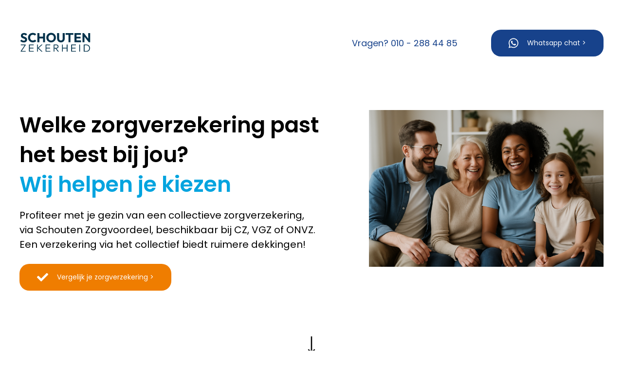

--- FILE ---
content_type: text/html; charset=UTF-8
request_url: https://zorgvoordeel.schoutenzekerheid.nl/nl/schouten-zorgvoordeel
body_size: 14226
content:
<!doctype html><html lang="nl"><head>
    <!-- JSON-LD markup generated by Google Structured Data Markup Helper. -->

    <meta charset="utf-8">
    
      <title>Schouten Zorgvoordeel | Zorgverzekering</title>
    
    
      <link rel="shortcut icon" href="https://zorgvoordeel.schoutenzekerheid.nl/hubfs/Favicon_SZ_67x67.ico">
    
    <meta name="description" content="Schouten Zorgvoordeel | Zorgverzekering">
    
    
    
    
    
    <meta name="viewport" content="width=device-width, initial-scale=1">

    
    <meta property="og:description" content="Schouten Zorgvoordeel | Zorgverzekering">
    <meta property="og:title" content="Schouten Zorgvoordeel | Zorgverzekering">
    <meta name="twitter:description" content="Schouten Zorgvoordeel | Zorgverzekering">
    <meta name="twitter:title" content="Schouten Zorgvoordeel | Zorgverzekering">

    

    
    <style>
a.cta_button{-moz-box-sizing:content-box !important;-webkit-box-sizing:content-box !important;box-sizing:content-box !important;vertical-align:middle}.hs-breadcrumb-menu{list-style-type:none;margin:0px 0px 0px 0px;padding:0px 0px 0px 0px}.hs-breadcrumb-menu-item{float:left;padding:10px 0px 10px 10px}.hs-breadcrumb-menu-divider:before{content:'›';padding-left:10px}.hs-featured-image-link{border:0}.hs-featured-image{float:right;margin:0 0 20px 20px;max-width:50%}@media (max-width: 568px){.hs-featured-image{float:none;margin:0;width:100%;max-width:100%}}.hs-screen-reader-text{clip:rect(1px, 1px, 1px, 1px);height:1px;overflow:hidden;position:absolute !important;width:1px}
</style>

<link rel="stylesheet" href="https://zorgvoordeel.schoutenzekerheid.nl/hubfs/hub_generated/template_assets/1/112269809091/1767970146442/template_main.min.css">
<link rel="stylesheet" href="https://zorgvoordeel.schoutenzekerheid.nl/hubfs/hub_generated/template_assets/1/112271282137/1767970140095/template_theme-overrides.css">
<link rel="stylesheet" href="https://unpkg.com/aos@2.3.1/dist/aos.css">
<style>
  @font-face {
    font-family: "Poppins";
    font-weight: 700;
    font-style: normal;
    font-display: swap;
    src: url("/_hcms/googlefonts/Poppins/700.woff2") format("woff2"), url("/_hcms/googlefonts/Poppins/700.woff") format("woff");
  }
  @font-face {
    font-family: "Poppins";
    font-weight: 400;
    font-style: normal;
    font-display: swap;
    src: url("/_hcms/googlefonts/Poppins/regular.woff2") format("woff2"), url("/_hcms/googlefonts/Poppins/regular.woff") format("woff");
  }
  @font-face {
    font-family: "Poppins";
    font-weight: 600;
    font-style: normal;
    font-display: swap;
    src: url("/_hcms/googlefonts/Poppins/600.woff2") format("woff2"), url("/_hcms/googlefonts/Poppins/600.woff") format("woff");
  }
  @font-face {
    font-family: "Poppins";
    font-weight: 400;
    font-style: normal;
    font-display: swap;
    src: url("/_hcms/googlefonts/Poppins/regular.woff2") format("woff2"), url("/_hcms/googlefonts/Poppins/regular.woff") format("woff");
  }
</style>

<!-- Editor Styles -->
<style id="hs_editor_style" type="text/css">
#hs_cos_wrapper_dnd_area-module-5  { border-style: none !important; display: block !important }
#hs_cos_wrapper_widget_1724753517039  { display: block !important; text-align: center !important }
#hs_cos_wrapper_widget_1724752124767  { color: #00a4df !important; display: block !important; text-align: center !important }
#hs_cos_wrapper_widget_1724752124767  p , #hs_cos_wrapper_widget_1724752124767  li , #hs_cos_wrapper_widget_1724752124767  span , #hs_cos_wrapper_widget_1724752124767  label , #hs_cos_wrapper_widget_1724752124767  h1 , #hs_cos_wrapper_widget_1724752124767  h2 , #hs_cos_wrapper_widget_1724752124767  h3 , #hs_cos_wrapper_widget_1724752124767  h4 , #hs_cos_wrapper_widget_1724752124767  h5 , #hs_cos_wrapper_widget_1724752124767  h6  { color: #00a4df !important }
#hs_cos_wrapper_module_1724752958157  { display: block !important; padding-top: 29px !important }
#hs_cos_wrapper_widget_1724752339095  { background-color: #17428b !important; background-image: none !important; display: block !important }
#hs_cos_wrapper_widget_1724752339095 input[type="submit"] { background-color: #ef7d00 !important; background-image: none !important }
#hs_cos_wrapper_widget_1724752339095 .hs-button { background-color: #ef7d00 !important; background-image: none !important }
#hs_cos_wrapper_widget_1724752339095 label:not(.hs-error-msg) { color: #FFFFFF !important }
#hs_cos_wrapper_widget_1724752339095 label:not(.hs-error-msg) p , #hs_cos_wrapper_widget_1724752339095 label:not(.hs-error-msg) li , #hs_cos_wrapper_widget_1724752339095 label:not(.hs-error-msg) span , #hs_cos_wrapper_widget_1724752339095 label:not(.hs-error-msg) label , #hs_cos_wrapper_widget_1724752339095 label:not(.hs-error-msg) h1 , #hs_cos_wrapper_widget_1724752339095 label:not(.hs-error-msg) h2 , #hs_cos_wrapper_widget_1724752339095 label:not(.hs-error-msg) h3 , #hs_cos_wrapper_widget_1724752339095 label:not(.hs-error-msg) h4 , #hs_cos_wrapper_widget_1724752339095 label:not(.hs-error-msg) h5 , #hs_cos_wrapper_widget_1724752339095 label:not(.hs-error-msg) h6  { color: #FFFFFF !important }
#hs_cos_wrapper_widget_1724753241697  { display: block !important; text-align: center !important }
#hs_cos_wrapper_dnd_area-module-5  { border-style: none !important; display: block !important }
#hs_cos_wrapper_widget_1724753517039  { display: block !important; text-align: center !important }
#hs_cos_wrapper_widget_1724752124767  { color: #00a4df !important; display: block !important; text-align: center !important }
#hs_cos_wrapper_widget_1724752124767  p , #hs_cos_wrapper_widget_1724752124767  li , #hs_cos_wrapper_widget_1724752124767  span , #hs_cos_wrapper_widget_1724752124767  label , #hs_cos_wrapper_widget_1724752124767  h1 , #hs_cos_wrapper_widget_1724752124767  h2 , #hs_cos_wrapper_widget_1724752124767  h3 , #hs_cos_wrapper_widget_1724752124767  h4 , #hs_cos_wrapper_widget_1724752124767  h5 , #hs_cos_wrapper_widget_1724752124767  h6  { color: #00a4df !important }
#hs_cos_wrapper_widget_1724752339095  { background-color: #17428b !important; background-image: none !important; display: block !important }
#hs_cos_wrapper_widget_1724752339095 input[type="submit"] { background-color: #ef7d00 !important; background-image: none !important }
#hs_cos_wrapper_widget_1724752339095 .hs-button { background-color: #ef7d00 !important; background-image: none !important }
#hs_cos_wrapper_widget_1724752339095 label:not(.hs-error-msg) { color: #FFFFFF !important }
#hs_cos_wrapper_widget_1724752339095 label:not(.hs-error-msg) p , #hs_cos_wrapper_widget_1724752339095 label:not(.hs-error-msg) li , #hs_cos_wrapper_widget_1724752339095 label:not(.hs-error-msg) span , #hs_cos_wrapper_widget_1724752339095 label:not(.hs-error-msg) label , #hs_cos_wrapper_widget_1724752339095 label:not(.hs-error-msg) h1 , #hs_cos_wrapper_widget_1724752339095 label:not(.hs-error-msg) h2 , #hs_cos_wrapper_widget_1724752339095 label:not(.hs-error-msg) h3 , #hs_cos_wrapper_widget_1724752339095 label:not(.hs-error-msg) h4 , #hs_cos_wrapper_widget_1724752339095 label:not(.hs-error-msg) h5 , #hs_cos_wrapper_widget_1724752339095 label:not(.hs-error-msg) h6  { color: #FFFFFF !important }
#hs_cos_wrapper_module_1724752958157  { display: block !important; padding-top: 29px !important }
#hs_cos_wrapper_widget_1724753241697  { display: block !important; text-align: center !important }
.widget_1724246052080-flexbox-positioning {
  display: -ms-flexbox !important;
  -ms-flex-direction: column !important;
  -ms-flex-align: start !important;
  -ms-flex-pack: start;
  display: flex !important;
  flex-direction: column !important;
  align-items: flex-start !important;
  justify-content: flex-start;
}
.widget_1724246052080-flexbox-positioning > div {
  max-width: 100%;
  flex-shrink: 0 !important;
}
.dnd_area-module-5-flexbox-positioning {
  display: -ms-flexbox !important;
  -ms-flex-direction: column !important;
  -ms-flex-align: center !important;
  -ms-flex-pack: start;
  display: flex !important;
  flex-direction: column !important;
  align-items: center !important;
  justify-content: flex-start;
}
.dnd_area-module-5-flexbox-positioning > div {
  max-width: 100%;
  flex-shrink: 0 !important;
}
.footer-module-3-flexbox-positioning {
  display: -ms-flexbox !important;
  -ms-flex-direction: column !important;
  -ms-flex-align: center !important;
  -ms-flex-pack: start;
  display: flex !important;
  flex-direction: column !important;
  align-items: center !important;
  justify-content: flex-start;
}
.footer-module-3-flexbox-positioning > div {
  max-width: 100%;
  flex-shrink: 0 !important;
}
/* HubSpot Non-stacked Media Query Styles */
@media (min-width:768px) {
  .dnd_area-row-0-vertical-alignment > .row-fluid {
    display: -ms-flexbox !important;
    -ms-flex-direction: row;
    display: flex !important;
    flex-direction: row;
  }
  .cell_1724746618025-vertical-alignment {
    display: -ms-flexbox !important;
    -ms-flex-direction: column !important;
    -ms-flex-pack: center !important;
    display: flex !important;
    flex-direction: column !important;
    justify-content: center !important;
  }
  .cell_1724746618025-vertical-alignment > div {
    flex-shrink: 0 !important;
  }
  .cell_1724746618025-row-0-vertical-alignment > .row-fluid {
    display: -ms-flexbox !important;
    -ms-flex-direction: row;
    display: flex !important;
    flex-direction: row;
  }
  .cell_1724759550207-vertical-alignment {
    display: -ms-flexbox !important;
    -ms-flex-direction: column !important;
    -ms-flex-pack: center !important;
    display: flex !important;
    flex-direction: column !important;
    justify-content: center !important;
  }
  .cell_1724759550207-vertical-alignment > div {
    flex-shrink: 0 !important;
  }
  .cell_1727772488498-vertical-alignment {
    display: -ms-flexbox !important;
    -ms-flex-direction: column !important;
    -ms-flex-pack: center !important;
    display: flex !important;
    flex-direction: column !important;
    justify-content: center !important;
  }
  .cell_1727772488498-vertical-alignment > div {
    flex-shrink: 0 !important;
  }
  .cell_17242460521722-vertical-alignment {
    display: -ms-flexbox !important;
    -ms-flex-direction: column !important;
    -ms-flex-pack: center !important;
    display: flex !important;
    flex-direction: column !important;
    justify-content: center !important;
  }
  .cell_17242460521722-vertical-alignment > div {
    flex-shrink: 0 !important;
  }
  .cell_17247524517963-row-2-vertical-alignment > .row-fluid {
    display: -ms-flexbox !important;
    -ms-flex-direction: row;
    display: flex !important;
    flex-direction: row;
  }
  .cell_1724752897837-vertical-alignment {
    display: -ms-flexbox !important;
    -ms-flex-direction: column !important;
    -ms-flex-pack: center !important;
    display: flex !important;
    flex-direction: column !important;
    justify-content: center !important;
  }
  .cell_1724752897837-vertical-alignment > div {
    flex-shrink: 0 !important;
  }
  .cell_1724752735023-vertical-alignment {
    display: -ms-flexbox !important;
    -ms-flex-direction: column !important;
    -ms-flex-pack: center !important;
    display: flex !important;
    flex-direction: column !important;
    justify-content: center !important;
  }
  .cell_1724752735023-vertical-alignment > div {
    flex-shrink: 0 !important;
  }
  .footer-row-0-vertical-alignment > .row-fluid {
    display: -ms-flexbox !important;
    -ms-flex-direction: row;
    display: flex !important;
    flex-direction: row;
  }
  .cell_1735560433272-vertical-alignment {
    display: -ms-flexbox !important;
    -ms-flex-direction: column !important;
    -ms-flex-pack: center !important;
    display: flex !important;
    flex-direction: column !important;
    justify-content: center !important;
  }
  .cell_1735560433272-vertical-alignment > div {
    flex-shrink: 0 !important;
  }
  .cell_1724746889540-vertical-alignment {
    display: -ms-flexbox !important;
    -ms-flex-direction: column !important;
    -ms-flex-pack: center !important;
    display: flex !important;
    flex-direction: column !important;
    justify-content: center !important;
  }
  .cell_1724746889540-vertical-alignment > div {
    flex-shrink: 0 !important;
  }
  .cell_1735560372815-vertical-alignment {
    display: -ms-flexbox !important;
    -ms-flex-direction: column !important;
    -ms-flex-pack: center !important;
    display: flex !important;
    flex-direction: column !important;
    justify-content: center !important;
  }
  .cell_1735560372815-vertical-alignment > div {
    flex-shrink: 0 !important;
  }
}
/* HubSpot Styles (default) */
.dnd_area-row-0-padding {
  padding-top: 50px !important;
  padding-bottom: 50px !important;
}
.dnd_area-row-1-padding {
  padding-top: 50px !important;
  padding-bottom: 50px !important;
}
.dnd_area-row-2-padding {
  padding-top: 0px !important;
  padding-bottom: 0px !important;
}
.dnd_area-row-3-background-layers {
  background-image: linear-gradient(rgba(0, 164, 223, 0.1), rgba(0, 164, 223, 0.1)) !important;
  background-position: left top !important;
  background-size: auto !important;
  background-repeat: no-repeat !important;
}
.dnd_area-row-4-padding {
  padding-top: 120px !important;
  padding-bottom: 50px !important;
}
.dnd_area-row-6-padding {
  padding-top: 0px !important;
  padding-bottom: 50px !important;
}
.dnd_area-row-7-padding {
  padding-top: 120px !important;
  padding-bottom: 50px !important;
}
.dnd_area-row-8-padding {
  padding-top: 80px !important;
  padding-bottom: 80px !important;
}
.dnd_area-row-8-hidden {
  display: block !important;
}
.dnd_area-row-9-padding {
  padding-top: 100px !important;
  padding-bottom: 100px !important;
}
.dnd_area-row-9-hidden {
  display: block !important;
}
.dnd_area-row-9-background-layers {
  background-image: linear-gradient(rgba(250, 250, 250, 1), rgba(250, 250, 250, 1)) !important;
  background-position: left top !important;
  background-size: auto !important;
  background-repeat: no-repeat !important;
}
.cell_17556851711712-padding {
  padding-right: 40px !important;
}
.cell_1724752095038-padding {
  padding-right: 40px !important;
}
.cell_17247519494042-padding {
  padding-right: 40px !important;
}
.cell_1725607298851-padding {
  padding-right: 40px !important;
}
.footer-row-0-padding {
  padding-top: 48px !important;
  padding-bottom: 48px !important;
}
.footer-row-0-background-layers {
  background-image: linear-gradient(rgba(0, 49, 73, 1), rgba(0, 49, 73, 1)) !important;
  background-position: left top !important;
  background-size: auto !important;
  background-repeat: no-repeat !important;
}
/* HubSpot Styles (mobile) */
@media (max-width: 767px) {
  .dnd_area-row-1-padding {
    padding-top: 60px !important;
  }
  .dnd_area-row-4-padding {
    padding-top: 60px !important;
    padding-bottom: 60px !important;
  }
  .dnd_area-row-6-padding {
    padding-top: 60px !important;
    padding-bottom: 60px !important;
  }
  .dnd_area-row-7-padding {
    padding-top: 60px !important;
    padding-bottom: 60px !important;
  }
  .dnd_area-row-8-padding {
    padding-top: 60px !important;
    padding-bottom: 60px !important;
  }
  .dnd_area-row-9-padding {
    padding-top: 60px !important;
    padding-bottom: 60px !important;
  }
  .dnd_area-column-4-padding {
    padding-top: 30px !important;
  }
  .cell_17556851711712-padding {
    padding-right: 0px !important;
  }
  .cell_1724752095038-padding {
    padding-right: 0px !important;
  }
  .cell_17247519494042-padding {
    padding-right: 0px !important;
  }
  .cell_1725607298851-padding {
    padding-right: 0px !important;
  }
}
</style>
    

    
<!--  Added by GoogleAnalytics4 integration -->
<script>
var _hsp = window._hsp = window._hsp || [];
window.dataLayer = window.dataLayer || [];
function gtag(){dataLayer.push(arguments);}

var useGoogleConsentModeV2 = true;
var waitForUpdateMillis = 1000;


if (!window._hsGoogleConsentRunOnce) {
  window._hsGoogleConsentRunOnce = true;

  gtag('consent', 'default', {
    'ad_storage': 'denied',
    'analytics_storage': 'denied',
    'ad_user_data': 'denied',
    'ad_personalization': 'denied',
    'wait_for_update': waitForUpdateMillis
  });

  if (useGoogleConsentModeV2) {
    _hsp.push(['useGoogleConsentModeV2'])
  } else {
    _hsp.push(['addPrivacyConsentListener', function(consent){
      var hasAnalyticsConsent = consent && (consent.allowed || (consent.categories && consent.categories.analytics));
      var hasAdsConsent = consent && (consent.allowed || (consent.categories && consent.categories.advertisement));

      gtag('consent', 'update', {
        'ad_storage': hasAdsConsent ? 'granted' : 'denied',
        'analytics_storage': hasAnalyticsConsent ? 'granted' : 'denied',
        'ad_user_data': hasAdsConsent ? 'granted' : 'denied',
        'ad_personalization': hasAdsConsent ? 'granted' : 'denied'
      });
    }]);
  }
}

gtag('js', new Date());
gtag('set', 'developer_id.dZTQ1Zm', true);
gtag('config', 'G-B6TBDS3R5E');
</script>
<script async src="https://www.googletagmanager.com/gtag/js?id=G-B6TBDS3R5E"></script>

<!-- /Added by GoogleAnalytics4 integration -->

<!--  Added by GoogleTagManager integration -->
<script>
var _hsp = window._hsp = window._hsp || [];
window.dataLayer = window.dataLayer || [];
function gtag(){dataLayer.push(arguments);}

var useGoogleConsentModeV2 = true;
var waitForUpdateMillis = 1000;



var hsLoadGtm = function loadGtm() {
    if(window._hsGtmLoadOnce) {
      return;
    }

    if (useGoogleConsentModeV2) {

      gtag('set','developer_id.dZTQ1Zm',true);

      gtag('consent', 'default', {
      'ad_storage': 'denied',
      'analytics_storage': 'denied',
      'ad_user_data': 'denied',
      'ad_personalization': 'denied',
      'wait_for_update': waitForUpdateMillis
      });

      _hsp.push(['useGoogleConsentModeV2'])
    }

    (function(w,d,s,l,i){w[l]=w[l]||[];w[l].push({'gtm.start':
    new Date().getTime(),event:'gtm.js'});var f=d.getElementsByTagName(s)[0],
    j=d.createElement(s),dl=l!='dataLayer'?'&l='+l:'';j.async=true;j.src=
    'https://www.googletagmanager.com/gtm.js?id='+i+dl;f.parentNode.insertBefore(j,f);
    })(window,document,'script','dataLayer','GTM-MW3FNQT');

    window._hsGtmLoadOnce = true;
};

_hsp.push(['addPrivacyConsentListener', function(consent){
  if(consent.allowed || (consent.categories && consent.categories.analytics)){
    hsLoadGtm();
  }
}]);

</script>

<!-- /Added by GoogleTagManager integration -->

    <link rel="canonical" href="https://zorgvoordeel.schoutenzekerheid.nl/nl/schouten-zorgvoordeel">

<!-- Hotjar Tracking Code for mijn.schoutenzekerheid.nl -->
<script>
    (function(h,o,t,j,a,r){
        h.hj=h.hj||function(){(h.hj.q=h.hj.q||[]).push(arguments)};
        h._hjSettings={hjid:1674079,hjsv:6};
        a=o.getElementsByTagName('head')[0];
        r=o.createElement('script');r.async=1;
        r.src=t+h._hjSettings.hjid+j+h._hjSettings.hjsv;
        a.appendChild(r);
    })(window,document,'https://static.hotjar.com/c/hotjar-','.js?sv=');
</script>
<meta property="og:image" content="https://zorgvoordeel.schoutenzekerheid.nl/hubfs/collectieve%20zorgverzekering%20via%20je%20werk%202.png">
<meta property="og:image:width" content="1024">
<meta property="og:image:height" content="1024">
<meta property="og:image:alt" content="Een collectieve zorgverzekering via je werk">
<meta name="twitter:image" content="https://zorgvoordeel.schoutenzekerheid.nl/hubfs/collectieve%20zorgverzekering%20via%20je%20werk%202.png">
<meta name="twitter:image:alt" content="Een collectieve zorgverzekering via je werk">

<meta property="og:url" content="https://zorgvoordeel.schoutenzekerheid.nl/nl/schouten-zorgvoordeel">
<meta name="twitter:card" content="summary_large_image">
<meta http-equiv="content-language" content="nl">






  <meta name="generator" content="HubSpot"></head>
  <body>
<!--  Added by GoogleTagManager integration -->
<noscript><iframe src="https://www.googletagmanager.com/ns.html?id=GTM-MW3FNQT" height="0" width="0" style="display:none;visibility:hidden"></iframe></noscript>

<!-- /Added by GoogleTagManager integration -->

    <div class="body-wrapper   hs-content-id-117538150595 hs-landing-page hs-page ">
      
        <div data-global-resource-path="@marketplace/Drive_Web_Studio/Designly/templates/partials/header.html"><header class="header">

  

  <a href="#main-content" class="header__skip">Skip to content</a>

  <div class="container-fluid">
<div class="row-fluid-wrapper">
<div class="row-fluid">
<div class="span12 widget-span widget-type-cell " style="" data-widget-type="cell" data-x="0" data-w="12">

</div><!--end widget-span -->
</div>
</div>
</div>

</header></div>
      

      
      <main id="main-content">
        
  <div class="container-fluid">
<div class="row-fluid-wrapper">
<div class="row-fluid">
<div class="span12 widget-span widget-type-cell " style="" data-widget-type="cell" data-x="0" data-w="12">

<div class="row-fluid-wrapper row-depth-1 row-number-1 dnd_area-row-0-vertical-alignment dnd-section dnd_area-row-0-padding">
<div class="row-fluid ">
<div class="span6 widget-span widget-type-cell cell_17242460521722-vertical-alignment dnd-column" style="" data-widget-type="cell" data-x="0" data-w="6">

<div class="row-fluid-wrapper row-depth-1 row-number-2 dnd-row">
<div class="row-fluid ">
<div class="span12 widget-span widget-type-custom_widget widget_1724246052080-flexbox-positioning dnd-module" style="" data-widget-type="custom_widget" data-x="0" data-w="12">
<div id="hs_cos_wrapper_widget_1724246052080" class="hs_cos_wrapper hs_cos_wrapper_widget hs_cos_wrapper_type_module widget-type-linked_image" style="" data-hs-cos-general-type="widget" data-hs-cos-type="module">
    






  



<span id="hs_cos_wrapper_widget_1724246052080_" class="hs_cos_wrapper hs_cos_wrapper_widget hs_cos_wrapper_type_linked_image" style="" data-hs-cos-general-type="widget" data-hs-cos-type="linked_image"><img src="https://zorgvoordeel.schoutenzekerheid.nl/hubfs/Logo_Schouten-Zekerheid-opgedikt.svg" class="hs-image-widget " width="151" height="40" style="max-width: 100%; height: auto;" alt="Schouten Zekerheid" title="Schouten Zekerheid" loading="lazy"></span></div>

</div><!--end widget-span -->
</div><!--end row-->
</div><!--end row-wrapper -->

</div><!--end widget-span -->
<div class="span6 widget-span widget-type-cell dnd-column cell_1724746618025-vertical-alignment" style="" data-widget-type="cell" data-x="6" data-w="6">

<div class="row-fluid-wrapper row-depth-1 row-number-3 cell_1724746618025-row-0-vertical-alignment dnd-row">
<div class="row-fluid ">
<div class="span6 widget-span widget-type-cell cell_1727772488498-vertical-alignment dnd-column" style="" data-widget-type="cell" data-x="0" data-w="6">

<div class="row-fluid-wrapper row-depth-1 row-number-4 dnd-row">
<div class="row-fluid ">
<div class="span12 widget-span widget-type-custom_widget dnd-module" style="" data-widget-type="custom_widget" data-x="0" data-w="12">
<div id="hs_cos_wrapper_widget_1727772454142" class="hs_cos_wrapper hs_cos_wrapper_widget hs_cos_wrapper_type_module widget-type-rich_text" style="" data-hs-cos-general-type="widget" data-hs-cos-type="module"><span id="hs_cos_wrapper_widget_1727772454142_" class="hs_cos_wrapper hs_cos_wrapper_widget hs_cos_wrapper_type_rich_text" style="" data-hs-cos-general-type="widget" data-hs-cos-type="rich_text"><p style="text-align: right;"><span style="color: #17428b;"><br><a href="tel:+31102884485" rel="noopener" target="_blank" style="color: #17428b; text-decoration: none;">Vragen? 010 - 288 44 85</a></span></p></span></div>

</div><!--end widget-span -->
</div><!--end row-->
</div><!--end row-wrapper -->

</div><!--end widget-span -->
<div class="span6 widget-span widget-type-cell dnd-column cell_1724759550207-vertical-alignment" style="" data-widget-type="cell" data-x="6" data-w="6">

<div class="row-fluid-wrapper row-depth-1 row-number-5 dnd-row">
<div class="row-fluid ">
<div class="span12 widget-span widget-type-custom_widget dnd-module" style="" data-widget-type="custom_widget" data-x="0" data-w="12">
<div id="hs_cos_wrapper_module_1724759528173" class="hs_cos_wrapper hs_cos_wrapper_widget hs_cos_wrapper_type_module" style="" data-hs-cos-general-type="widget" data-hs-cos-type="module">

<style>
#hs_cos_wrapper_module_1724759528173 .button-wrapper { text-align:RIGHT; }

#hs_cos_wrapper_module_1724759528173 .button {
  background-color:rgba(23,66,139,1.0);
  border:3px none #FFFFFF;
  border-radius:20px;
  color:#FFFFFF;
  font-size:14px;
  margin-bottom:0px;
}

#hs_cos_wrapper_module_1724759528173 .button svg { fill:#FFFFFF; }

#hs_cos_wrapper_module_1724759528173 .button:hover,
#hs_cos_wrapper_module_1724759528173 .button:focus {
  background-color:rgba(250,250,250,1.0);
  color:#17428b;
}

#hs_cos_wrapper_module_1724759528173 .button:hover svg,
#hs_cos_wrapper_module_1724759528173 .button:focus svg { fill:#17428b; }

#hs_cos_wrapper_module_1724759528173 .button:active {
  background-color:rgba(255,255,255,1.0);
  color:#17428b;
}

#hs_cos_wrapper_module_1724759528173 .button:active svg { fill:#17428b; }

</style>




  



  











  




<div class="button-wrapper">
  <a href="https://wa.me/31621520342" class="button button--secondary button--large " target="_blank" rel="noopener">
    
      <span id="hs_cos_wrapper_module_1724759528173_" class="hs_cos_wrapper hs_cos_wrapper_widget hs_cos_wrapper_type_icon button__icon" style="" data-hs-cos-general-type="widget" data-hs-cos-type="icon"><svg version="1.0" xmlns="http://www.w3.org/2000/svg" viewbox="0 0 448 512" aria-hidden="true"><g id="whatsapp1_layer"><path d="M380.9 97.1C339 55.1 283.2 32 223.9 32c-122.4 0-222 99.6-222 222 0 39.1 10.2 77.3 29.6 111L0 480l117.7-30.9c32.4 17.7 68.9 27 106.1 27h.1c122.3 0 224.1-99.6 224.1-222 0-59.3-25.2-115-67.1-157zm-157 341.6c-33.2 0-65.7-8.9-94-25.7l-6.7-4-69.8 18.3L72 359.2l-4.4-7c-18.5-29.4-28.2-63.3-28.2-98.2 0-101.7 82.8-184.5 184.6-184.5 49.3 0 95.6 19.2 130.4 54.1 34.8 34.9 56.2 81.2 56.1 130.5 0 101.8-84.9 184.6-186.6 184.6zm101.2-138.2c-5.5-2.8-32.8-16.2-37.9-18-5.1-1.9-8.8-2.8-12.5 2.8-3.7 5.6-14.3 18-17.6 21.8-3.2 3.7-6.5 4.2-12 1.4-32.6-16.3-54-29.1-75.5-66-5.7-9.8 5.7-9.1 16.3-30.3 1.8-3.7.9-6.9-.5-9.7-1.4-2.8-12.5-30.1-17.1-41.2-4.5-10.8-9.1-9.3-12.5-9.5-3.2-.2-6.9-.2-10.6-.2-3.7 0-9.7 1.4-14.8 6.9-5.1 5.6-19.4 19-19.4 46.3 0 27.3 19.9 53.7 22.6 57.4 2.8 3.7 39.1 59.7 94.8 83.8 35.2 15.2 49 16.5 66.6 13.9 10.7-1.6 32.8-13.4 37.4-26.4 4.6-13 4.6-24.1 3.2-26.4-1.3-2.5-5-3.9-10.5-6.6z" /></g></svg></span>
    
    Whatsapp chat &gt;
  </a>
</div></div>

</div><!--end widget-span -->
</div><!--end row-->
</div><!--end row-wrapper -->

</div><!--end widget-span -->
</div><!--end row-->
</div><!--end row-wrapper -->

</div><!--end widget-span -->
</div><!--end row-->
</div><!--end row-wrapper -->

<div class="row-fluid-wrapper row-depth-1 row-number-6 dnd_area-row-1-padding dnd-section">
<div class="row-fluid ">
<div class="span7 widget-span widget-type-cell dnd-column" style="" data-widget-type="cell" data-x="0" data-w="7">

<div class="row-fluid-wrapper row-depth-1 row-number-7 dnd-row">
<div class="row-fluid ">
<div class="span12 widget-span widget-type-custom_widget dnd-module" style="" data-widget-type="custom_widget" data-x="0" data-w="12">
<div id="hs_cos_wrapper_dnd_area-module-2" class="hs_cos_wrapper hs_cos_wrapper_widget hs_cos_wrapper_type_module widget-type-rich_text widget-type-rich_text" style="" data-hs-cos-general-type="widget" data-hs-cos-type="module"><span id="hs_cos_wrapper_dnd_area-module-2_" class="hs_cos_wrapper hs_cos_wrapper_widget hs_cos_wrapper_type_rich_text" style="" data-hs-cos-general-type="widget" data-hs-cos-type="rich_text"><h2><span>Welke zorgverzekering past het best bij jou?</span><br><span style="color: #00a4df;">Wij helpen je kiezen</span></h2>
<p style="font-size: 20px; line-height: 1.5;">Profiteer met je gezin van een collectieve zorgverzekering,<br>via Schouten Zorgvoordeel, beschikbaar bij CZ, VGZ of ONVZ. <br><span>Een verzekering via het collectief biedt ruimere dekkingen!&nbsp;</span></p></span></div>

</div><!--end widget-span -->
</div><!--end row-->
</div><!--end row-wrapper -->

<div class="row-fluid-wrapper row-depth-1 row-number-8 dnd-row">
<div class="row-fluid ">
<div class="span12 widget-span widget-type-custom_widget dnd-module" style="" data-widget-type="custom_widget" data-x="0" data-w="12">
<div id="hs_cos_wrapper_module_1724752676101" class="hs_cos_wrapper hs_cos_wrapper_widget hs_cos_wrapper_type_module" style="" data-hs-cos-general-type="widget" data-hs-cos-type="module">

<style>
#hs_cos_wrapper_module_1724752676101 .button-wrapper { text-align:LEFT; }

#hs_cos_wrapper_module_1724752676101 .button {
  background-color:rgba(239,125,0,1.0);
  border:3px none #FFFFFF;
  border-radius:20px;
  color:#FFFFFF;
  font-size:14px;
  margin-bottom:15px;
}

#hs_cos_wrapper_module_1724752676101 .button svg { fill:#FFFFFF; }

#hs_cos_wrapper_module_1724752676101 .button:hover,
#hs_cos_wrapper_module_1724752676101 .button:focus {
  background-color:rgba(250,250,250,1.0);
  color:#17428b;
}

#hs_cos_wrapper_module_1724752676101 .button:hover svg,
#hs_cos_wrapper_module_1724752676101 .button:focus svg { fill:#17428b; }

#hs_cos_wrapper_module_1724752676101 .button:active {
  background-color:rgba(255,255,255,1.0);
  color:#17428b;
}

#hs_cos_wrapper_module_1724752676101 .button:active svg { fill:#17428b; }

</style>




  



  














<div class="button-wrapper">
  <a href="#anchor" class="button button--secondary button--large ">
    
      <span id="hs_cos_wrapper_module_1724752676101_" class="hs_cos_wrapper hs_cos_wrapper_widget hs_cos_wrapper_type_icon button__icon" style="" data-hs-cos-general-type="widget" data-hs-cos-type="icon"><svg version="1.0" xmlns="http://www.w3.org/2000/svg" viewbox="0 0 512 512" aria-hidden="true"><g id="check2_layer"><path d="M173.898 439.404l-166.4-166.4c-9.997-9.997-9.997-26.206 0-36.204l36.203-36.204c9.997-9.998 26.207-9.998 36.204 0L192 312.69 432.095 72.596c9.997-9.997 26.207-9.997 36.204 0l36.203 36.204c9.997 9.997 9.997 26.206 0 36.204l-294.4 294.401c-9.998 9.997-26.207 9.997-36.204-.001z" /></g></svg></span>
    
    Vergelijk je zorgverzekering &gt;
  </a>
</div></div>

</div><!--end widget-span -->
</div><!--end row-->
</div><!--end row-wrapper -->

</div><!--end widget-span -->
<div class="span5 widget-span widget-type-cell dnd_area-column-4-padding dnd-column" style="" data-widget-type="cell" data-x="7" data-w="5">

<div class="row-fluid-wrapper row-depth-1 row-number-9 dnd-row">
<div class="row-fluid ">
<div class="span12 widget-span widget-type-custom_widget dnd-module dnd_area-module-5-flexbox-positioning" style="" data-widget-type="custom_widget" data-x="0" data-w="12">
<div id="hs_cos_wrapper_dnd_area-module-5" class="hs_cos_wrapper hs_cos_wrapper_widget hs_cos_wrapper_type_module widget-type-linked_image widget-type-linked_image" style="" data-hs-cos-general-type="widget" data-hs-cos-type="module">
    






  



<span id="hs_cos_wrapper_dnd_area-module-5_" class="hs_cos_wrapper hs_cos_wrapper_widget hs_cos_wrapper_type_linked_image" style="" data-hs-cos-general-type="widget" data-hs-cos-type="linked_image"><img src="https://zorgvoordeel.schoutenzekerheid.nl/hs-fs/hubfs/Zorg_12.png?width=1536&amp;height=1024&amp;name=Zorg_12.png" class="hs-image-widget " width="1536" height="1024" style="max-width: 100%; height: auto;" alt="Collectieve zorgverzekering" title="Collectieve zorgverzekering" loading="eager" srcset="https://zorgvoordeel.schoutenzekerheid.nl/hs-fs/hubfs/Zorg_12.png?width=768&amp;height=512&amp;name=Zorg_12.png 768w, https://zorgvoordeel.schoutenzekerheid.nl/hs-fs/hubfs/Zorg_12.png?width=1536&amp;height=1024&amp;name=Zorg_12.png 1536w, https://zorgvoordeel.schoutenzekerheid.nl/hs-fs/hubfs/Zorg_12.png?width=2304&amp;height=1536&amp;name=Zorg_12.png 2304w, https://zorgvoordeel.schoutenzekerheid.nl/hs-fs/hubfs/Zorg_12.png?width=3072&amp;height=2048&amp;name=Zorg_12.png 3072w, https://zorgvoordeel.schoutenzekerheid.nl/hs-fs/hubfs/Zorg_12.png?width=3840&amp;height=2560&amp;name=Zorg_12.png 3840w, https://zorgvoordeel.schoutenzekerheid.nl/hs-fs/hubfs/Zorg_12.png?width=4608&amp;height=3072&amp;name=Zorg_12.png 4608w" sizes="(max-width: 1536px) 100vw, 1536px"></span></div>

</div><!--end widget-span -->
</div><!--end row-->
</div><!--end row-wrapper -->

<div class="row-fluid-wrapper row-depth-1 row-number-10 dnd-row">
<div class="row-fluid ">
<div class="span12 widget-span widget-type-custom_widget dnd-module" style="" data-widget-type="custom_widget" data-x="0" data-w="12">
<div id="hs_cos_wrapper_widget_1726497958704" class="hs_cos_wrapper hs_cos_wrapper_widget hs_cos_wrapper_type_module widget-type-text" style="" data-hs-cos-general-type="widget" data-hs-cos-type="module"><span id="hs_cos_wrapper_widget_1726497958704_" class="hs_cos_wrapper hs_cos_wrapper_widget hs_cos_wrapper_type_text" style="" data-hs-cos-general-type="widget" data-hs-cos-type="text"></span></div>

</div><!--end widget-span -->
</div><!--end row-->
</div><!--end row-wrapper -->

</div><!--end widget-span -->
</div><!--end row-->
</div><!--end row-wrapper -->

<div class="row-fluid-wrapper row-depth-1 row-number-11 dnd_area-row-2-padding dnd-section">
<div class="row-fluid ">
<div class="span12 widget-span widget-type-cell dnd-column" style="" data-widget-type="cell" data-x="0" data-w="12">

<div class="row-fluid-wrapper row-depth-1 row-number-12 dnd-row">
<div class="row-fluid ">
<div class="span12 widget-span widget-type-custom_widget dnd-module" style="" data-widget-type="custom_widget" data-x="0" data-w="12">
<div id="hs_cos_wrapper_widget_1726498044215" class="hs_cos_wrapper hs_cos_wrapper_widget hs_cos_wrapper_type_module widget-type-rich_text" style="" data-hs-cos-general-type="widget" data-hs-cos-type="module"><span id="hs_cos_wrapper_widget_1726498044215_" class="hs_cos_wrapper hs_cos_wrapper_widget hs_cos_wrapper_type_rich_text" style="" data-hs-cos-general-type="widget" data-hs-cos-type="rich_text"><a id="anchor" data-hs-anchor="true"></a>
<p style="font-size: 24px; text-align: center;"><span style="font-size: 60px;"><strong>↓</strong></span></p></span></div>

</div><!--end widget-span -->
</div><!--end row-->
</div><!--end row-wrapper -->

</div><!--end widget-span -->
</div><!--end row-->
</div><!--end row-wrapper -->

<div class="row-fluid-wrapper row-depth-1 row-number-13 dnd-section dnd_area-row-3-background-layers dnd_area-row-3-background-color">
<div class="row-fluid ">
<div class="span12 widget-span widget-type-cell dnd-column" style="" data-widget-type="cell" data-x="0" data-w="12">

<div class="row-fluid-wrapper row-depth-1 row-number-14 dnd-row">
<div class="row-fluid ">
<div class="span12 widget-span widget-type-custom_widget dnd-module" style="" data-widget-type="custom_widget" data-x="0" data-w="12">
<div id="hs_cos_wrapper_widget_1724753517039" class="hs_cos_wrapper hs_cos_wrapper_widget hs_cos_wrapper_type_module widget-type-header" style="" data-hs-cos-general-type="widget" data-hs-cos-type="module">



<span id="hs_cos_wrapper_widget_1724753517039_" class="hs_cos_wrapper hs_cos_wrapper_widget hs_cos_wrapper_type_header" style="" data-hs-cos-general-type="widget" data-hs-cos-type="header"><h2>Bereken en vergelijk direct je premie</h2></span></div>

</div><!--end widget-span -->
</div><!--end row-->
</div><!--end row-wrapper -->

<div class="row-fluid-wrapper row-depth-1 row-number-15 dnd-row">
<div class="row-fluid ">
<div class="span12 widget-span widget-type-custom_widget dnd-module" style="" data-widget-type="custom_widget" data-x="0" data-w="12">
<div id="hs_cos_wrapper_widget_1724753328954" class="hs_cos_wrapper hs_cos_wrapper_widget hs_cos_wrapper_type_module widget-type-rich_text" style="" data-hs-cos-general-type="widget" data-hs-cos-type="module"><span id="hs_cos_wrapper_widget_1724753328954_" class="hs_cos_wrapper hs_cos_wrapper_widget hs_cos_wrapper_type_rich_text" style="" data-hs-cos-general-type="widget" data-hs-cos-type="rich_text"><div class="hs-embed-wrapper" data-service="undefined" data-script-embed="true" data-responsive="true" style="position: relative; overflow: hidden; width: 100%; height: auto; padding: 0px; max-width: 2000px; min-width: 256px; display: block; margin: auto;"><div class="hs-embed-content-wrapper"><script src="https://forms.schoutenzekerheid.nl/apps/zorgvergelijker/app.js" data-collectivity="55665569" data-gift="false" data-expanded="true" data-widget="true">&nbsp;</script></div></div>
<p>&nbsp;</p></span></div>

</div><!--end widget-span -->
</div><!--end row-->
</div><!--end row-wrapper -->

<div class="row-fluid-wrapper row-depth-1 row-number-16 dnd-row">
<div class="row-fluid ">
<div class="span12 widget-span widget-type-custom_widget dnd-module" style="" data-widget-type="custom_widget" data-x="0" data-w="12">
<div id="hs_cos_wrapper_widget_1725459119237" class="hs_cos_wrapper hs_cos_wrapper_widget hs_cos_wrapper_type_module widget-type-rich_text" style="" data-hs-cos-general-type="widget" data-hs-cos-type="module"><span id="hs_cos_wrapper_widget_1725459119237_" class="hs_cos_wrapper hs_cos_wrapper_widget hs_cos_wrapper_type_rich_text" style="" data-hs-cos-general-type="widget" data-hs-cos-type="rich_text"><p style="text-align: center;">Need help in English? Please <span style="color: #ef7d00;"><a href="https://share-eu1.hsforms.com/1oA1mZbg-RpO6l1Z_UbNotgfx2gp" rel="noopener" target="_blank" style="color: #ef7d00;">fill in this form</a></span></p></span></div>

</div><!--end widget-span -->
</div><!--end row-->
</div><!--end row-wrapper -->

</div><!--end widget-span -->
</div><!--end row-->
</div><!--end row-wrapper -->

<div class="row-fluid-wrapper row-depth-1 row-number-17 dnd-section dnd_area-row-4-padding">
<div class="row-fluid ">
<div class="span6 widget-span widget-type-cell cell_17556851711712-padding dnd-column" style="" data-widget-type="cell" data-x="0" data-w="6">

<div class="row-fluid-wrapper row-depth-1 row-number-18 dnd-row">
<div class="row-fluid ">
<div class="span12 widget-span widget-type-custom_widget dnd-module" style="" data-widget-type="custom_widget" data-x="0" data-w="12">
<div id="hs_cos_wrapper_module_17556851711715" class="hs_cos_wrapper hs_cos_wrapper_widget hs_cos_wrapper_type_module" style="" data-hs-cos-general-type="widget" data-hs-cos-type="module">
	
	
		
	
	 
	<img data-aos="fade-right" class="" src="https://zorgvoordeel.schoutenzekerheid.nl/hubfs/Zorg_03a-1.png" alt="Ontdek de voordelen van de collectieve zorgverzekering" loading="lazy" style="max-width: 100%; height: auto;">


<!-- Only init AOS if user selected animation in module -->

      


<!-- Only fire if not in editor -->
</div>

</div><!--end widget-span -->
</div><!--end row-->
</div><!--end row-wrapper -->

</div><!--end widget-span -->
<div class="span6 widget-span widget-type-cell dnd-column" style="" data-widget-type="cell" data-x="6" data-w="6">

<div class="row-fluid-wrapper row-depth-1 row-number-19 dnd-row">
<div class="row-fluid ">
<div class="span12 widget-span widget-type-custom_widget dnd-module" style="" data-widget-type="custom_widget" data-x="0" data-w="12">
<div id="hs_cos_wrapper_module_17556851711718" class="hs_cos_wrapper hs_cos_wrapper_widget hs_cos_wrapper_type_module widget-type-rich_text widget-type-rich_text" style="" data-hs-cos-general-type="widget" data-hs-cos-type="module"><span id="hs_cos_wrapper_module_17556851711718_" class="hs_cos_wrapper hs_cos_wrapper_widget hs_cos_wrapper_type_rich_text" style="" data-hs-cos-general-type="widget" data-hs-cos-type="rich_text"><h2 style="text-align: left;"><span style="color: #544fff;"><span style="color: #00a4df;"><span style="color: #000000;">Ontdek de </span>voordelen:</span></span></h2></span></div>

</div><!--end widget-span -->
</div><!--end row-->
</div><!--end row-wrapper -->

<div class="row-fluid-wrapper row-depth-1 row-number-20 dnd-row">
<div class="row-fluid ">
<div class="span12 widget-span widget-type-custom_widget dnd-module" style="" data-widget-type="custom_widget" data-x="0" data-w="12">
<div id="hs_cos_wrapper_module_1755685171172" class="hs_cos_wrapper hs_cos_wrapper_widget hs_cos_wrapper_type_module widget-type-rich_text" style="" data-hs-cos-general-type="widget" data-hs-cos-type="module"><span id="hs_cos_wrapper_module_1755685171172_" class="hs_cos_wrapper hs_cos_wrapper_widget hs_cos_wrapper_type_rich_text" style="" data-hs-cos-general-type="widget" data-hs-cos-type="rich_text"><ul style="font-size: 24px;">
<li><span style="font-size: 16px;">Extra ruime vergoedingen vergeleken met een individuele verzekering</span></li>
<li><span style="font-size: 16px;">Je partner en kinderen kunnen&nbsp;meeverzekerd worden</span></li>
<li><span style="font-size: 16px;">Keuze uit drie zorgverzekeraars:&nbsp;</span></li>
<li style="list-style-type: none;">
<ul style="font-size: 24px;">
<li style="font-size: 19px;"><span style="font-size: 16px;"><span style="font-weight: bold;">CZ:</span> 10% korting op de aanvullende verzekeringen en op de tandartsverzekeringen <span style="color: #ef7d00;"><a href="https://www.cz.nl/zorgverzekering/collectieve-zorgverzekering?4622235" rel="noopener" target="_blank" style="color: #ef7d00;">(contractnr. 4622235)</a></span></span></li>
<li style="font-size: 19px;"><span style="font-size: 16px;"><span style="color: #ef7d00;"></span><span style="font-weight: bold;">ONVZ: </span>10% korting op de aanvullende verzekeringen en op de tandartsverzekeringen <span style="color: #ef7d00;"><a href="https://aanvragen.onvz.nl/link/nieuwe_aanvraag_vn?p=4406&amp;l=nl" rel="noopener" target="_blank" style="color: #ef7d00;">(contractnr. 4406)</a></span></span></li>
<li style="font-size: 19px;"><span style="font-size: 16px;"><span style="color: #ef7d00;"></span><span style="color: #ef7d00;"><span style="color: #000000;"><span style="font-weight: bold;">VGZ: </span>10% korting op de aanvullende verzekeringen en op de tandartsverzekeringen <span style="color: #ef7d00;"><a href="https://www.vgz.nl/zorgverzekering/premie-berekenen-en-afsluiten?collid=14860" rel="noopener" target="_blank" style="color: #ef7d00;">(contractnr. 14860)</a></span></span></span></span></li>
</ul>
</li>
<li><span style="font-size: 16px;"><strong>Overstapservice:</strong>&nbsp;kies en wij regelen je overstap snel en zorgeloos</span></li>
</ul></span></div>

</div><!--end widget-span -->
</div><!--end row-->
</div><!--end row-wrapper -->

</div><!--end widget-span -->
</div><!--end row-->
</div><!--end row-wrapper -->

<div class="row-fluid-wrapper row-depth-1 row-number-21 dnd-section">
<div class="row-fluid ">
<div class="span12 widget-span widget-type-cell dnd-column" style="" data-widget-type="cell" data-x="0" data-w="12">

<div class="row-fluid-wrapper row-depth-1 row-number-22 dnd-row">
<div class="row-fluid ">
<div class="span12 widget-span widget-type-custom_widget dnd-module" style="" data-widget-type="custom_widget" data-x="0" data-w="12">
<div id="hs_cos_wrapper_widget_1724752124767" class="hs_cos_wrapper hs_cos_wrapper_widget hs_cos_wrapper_type_module widget-type-header" style="" data-hs-cos-general-type="widget" data-hs-cos-type="module">



<span id="hs_cos_wrapper_widget_1724752124767_" class="hs_cos_wrapper hs_cos_wrapper_widget hs_cos_wrapper_type_header" style="" data-hs-cos-general-type="widget" data-hs-cos-type="header"><h2>Zo werkt de keuzehulp</h2></span></div>

</div><!--end widget-span -->
</div><!--end row-->
</div><!--end row-wrapper -->

</div><!--end widget-span -->
</div><!--end row-->
</div><!--end row-wrapper -->

<div class="row-fluid-wrapper row-depth-1 row-number-23 dnd_area-row-6-padding dnd-section">
<div class="row-fluid ">
<div class="span6 widget-span widget-type-cell cell_17247519494042-padding dnd-column" style="" data-widget-type="cell" data-x="0" data-w="6">

<div class="row-fluid-wrapper row-depth-1 row-number-24 dnd-row">
<div class="row-fluid ">
<div class="span12 widget-span widget-type-custom_widget dnd-module" style="" data-widget-type="custom_widget" data-x="0" data-w="12">
<div id="hs_cos_wrapper_widget_1724751978173" class="hs_cos_wrapper hs_cos_wrapper_widget hs_cos_wrapper_type_module widget-type-rich_text" style="" data-hs-cos-general-type="widget" data-hs-cos-type="module"><span id="hs_cos_wrapper_widget_1724751978173_" class="hs_cos_wrapper hs_cos_wrapper_widget hs_cos_wrapper_type_rich_text" style="" data-hs-cos-general-type="widget" data-hs-cos-type="rich_text"><h3><span style="font-family: Verdana, Geneva, sans-serif;">1. Jouw situatie</span></h3>
<p><span style="font-family: Verdana, Geneva, sans-serif;"><span data-olk-copy-source="MessageBody">Vul naast je geslacht en geboortedatum in of je gezinsleden mee wilt verzekeren</span>.&nbsp;</span></p>
<h3><span style="font-family: Verdana, Geneva, sans-serif;">2. Jouw&nbsp;wensen&nbsp;</span></h3>
<p><span style="font-family: Verdana, Geneva, sans-serif;"><span data-olk-copy-source="MessageBody">We snappen dat je niet precies weet wat je nodig hebt. We vragen je daarom een aantal eenvoudige vragen te beantwoorden. Heeft je partner andere wensen? Loop de vragenlijst dan nog een keertje apart door</span>.</span></p>
<p>&nbsp;</p></span></div>

</div><!--end widget-span -->
</div><!--end row-->
</div><!--end row-wrapper -->

</div><!--end widget-span -->
<div class="span6 widget-span widget-type-cell cell_1724752095038-padding dnd-column" style="" data-widget-type="cell" data-x="6" data-w="6">

<div class="row-fluid-wrapper row-depth-1 row-number-25 dnd-row">
<div class="row-fluid ">
<div class="span12 widget-span widget-type-custom_widget dnd-module" style="" data-widget-type="custom_widget" data-x="0" data-w="12">
<div id="hs_cos_wrapper_module_17247520950383" class="hs_cos_wrapper hs_cos_wrapper_widget hs_cos_wrapper_type_module widget-type-rich_text" style="" data-hs-cos-general-type="widget" data-hs-cos-type="module"><span id="hs_cos_wrapper_module_17247520950383_" class="hs_cos_wrapper hs_cos_wrapper_widget hs_cos_wrapper_type_rich_text" style="" data-hs-cos-general-type="widget" data-hs-cos-type="rich_text"><h3><span style="font-family: Verdana, Geneva, sans-serif;">3. Vergelijken</span></h3>
<p><span style="font-family: Verdana, Geneva, sans-serif;"><span data-olk-copy-source="MessageBody">Jouw antwoorden geven ons de mogelijkheid om 3 passende verzekeringen te laten zien. Met de filters aan de linkerzijde kan je eventueel nog wat aanpassingen in jouw wensen aangeven</span>.</span></p>
<h3><span style="font-family: Verdana, Geneva, sans-serif;">4. Afsluiten en overstappen&nbsp;</span></h3>
<p><span style="font-family: Verdana, Geneva, sans-serif;"><span data-olk-copy-source="MessageBody">Heb je gevonden wat bij je past? Dan hoef je alleen nog maar op ‘afsluiten’ te klikken. Jouw nieuwe zorgverzekeraar zorgt ervoor dat je huidige zorgverzekering wordt opgezegd. Dit hoef je niet zelf te doen</span>.</span></p></span></div>

</div><!--end widget-span -->
</div><!--end row-->
</div><!--end row-wrapper -->

</div><!--end widget-span -->
</div><!--end row-->
</div><!--end row-wrapper -->

<div class="row-fluid-wrapper row-depth-1 row-number-26 dnd-section dnd_area-row-7-padding">
<div class="row-fluid ">
<div class="span6 widget-span widget-type-cell dnd-column" style="" data-widget-type="cell" data-x="0" data-w="6">

<div class="row-fluid-wrapper row-depth-1 row-number-27 dnd-row">
<div class="row-fluid ">
<div class="span12 widget-span widget-type-custom_widget dnd-module" style="" data-widget-type="custom_widget" data-x="0" data-w="12">
<div id="hs_cos_wrapper_module_17316563801709" class="hs_cos_wrapper hs_cos_wrapper_widget hs_cos_wrapper_type_module widget-type-rich_text widget-type-rich_text" style="" data-hs-cos-general-type="widget" data-hs-cos-type="module"><span id="hs_cos_wrapper_module_17316563801709_" class="hs_cos_wrapper hs_cos_wrapper_widget hs_cos_wrapper_type_rich_text" style="" data-hs-cos-general-type="widget" data-hs-cos-type="rich_text"><h2 style="text-align: left;"><span style="font-family: Verdana, Geneva, sans-serif;">Doe mee met het collectief <span style="color: #00a4df;">met je huidige verzekering</span></span></h2></span></div>

</div><!--end widget-span -->
</div><!--end row-->
</div><!--end row-wrapper -->

<div class="row-fluid-wrapper row-depth-1 row-number-28 dnd-row">
<div class="row-fluid ">
<div class="span12 widget-span widget-type-custom_widget dnd-module" style="" data-widget-type="custom_widget" data-x="0" data-w="12">
<div id="hs_cos_wrapper_module_173165638017010" class="hs_cos_wrapper hs_cos_wrapper_widget hs_cos_wrapper_type_module widget-type-rich_text" style="" data-hs-cos-general-type="widget" data-hs-cos-type="module"><span id="hs_cos_wrapper_module_173165638017010_" class="hs_cos_wrapper hs_cos_wrapper_widget hs_cos_wrapper_type_rich_text" style="" data-hs-cos-general-type="widget" data-hs-cos-type="rich_text"><p style="font-size: 20px; text-align: left;"><span style="font-family: Verdana, Geneva, sans-serif;"><span data-olk-copy-source="MessageBody">Ben je al verzekerd bij CZ, VGZ of ONVZ? Dan kun je op elk moment overstappen naar het collectief van jouw werkgever. Je hoeft hiervoor alleen maar het formulier in te vullen. Wij zorgen ervoor dat je vanaf volgende maand gebruik kunt maken van de korting en extra voordelen</span>.&nbsp;</span></p>
<p style="font-size: 20px; text-align: left;"><span style="font-family: Verdana, Geneva, sans-serif;">Let op: ben je verzekerd bij een budgetlabel zoals Just, CZ Direct, ZieZo, <span data-olk-copy-source="MessageBody">Bewuzt of Ik kies zelf van a.s.r. (voorheen Ditzo)</span>? Dan kun je helaas niet deelnemen aan het collectief.</span></p></span></div>

</div><!--end widget-span -->
</div><!--end row-->
</div><!--end row-wrapper -->

<div class="row-fluid-wrapper row-depth-1 row-number-29 dnd-row">
<div class="row-fluid ">
<div class="span12 widget-span widget-type-custom_widget dnd-module" style="" data-widget-type="custom_widget" data-x="0" data-w="12">
<div id="hs_cos_wrapper_widget_1761736038093" class="hs_cos_wrapper hs_cos_wrapper_widget hs_cos_wrapper_type_module" style="" data-hs-cos-general-type="widget" data-hs-cos-type="module">

<style>
#hs_cos_wrapper_widget_1761736038093 .button-wrapper {}

#hs_cos_wrapper_widget_1761736038093 .button {
  background-color:rgba(23,66,139,1.0);
  border-radius:20px;
  color:#FFFFFF;
  font-size:14px;
  text-transform:none;
}

#hs_cos_wrapper_widget_1761736038093 .button svg { fill:#FFFFFF; }

#hs_cos_wrapper_widget_1761736038093 .button:hover,
#hs_cos_wrapper_widget_1761736038093 .button:focus {
  background-color:rgba(250,250,250,1.0);
  color:#17428b;
}

#hs_cos_wrapper_widget_1761736038093 .button:hover svg,
#hs_cos_wrapper_widget_1761736038093 .button:focus svg { fill:#17428b; }

#hs_cos_wrapper_widget_1761736038093 .button:active {
  background-color:rgba(255,255,255,1.0);
  color:#17428b;
}

#hs_cos_wrapper_widget_1761736038093 .button:active svg { fill:#17428b; }

</style>




  



  











  




<div class="button-wrapper">
  <a href="https://share-eu1.hsforms.com/13pjlOmogSVixDQx70nz0ZAfx2gp" class="button button--secondary button--large " target="_blank" rel="noopener">
    
      <span id="hs_cos_wrapper_widget_1761736038093_" class="hs_cos_wrapper hs_cos_wrapper_widget hs_cos_wrapper_type_icon button__icon" style="" data-hs-cos-general-type="widget" data-hs-cos-type="icon"><svg version="1.0" xmlns="http://www.w3.org/2000/svg" viewbox="0 0 448 512" aria-hidden="true"><g id="wpforms3_layer"><path d="M448 75.2v361.7c0 24.3-19 43.2-43.2 43.2H43.2C19.3 480 0 461.4 0 436.8V75.2C0 51.1 18.8 32 43.2 32h361.7c24 0 43.1 18.8 43.1 43.2zm-37.3 361.6V75.2c0-3-2.6-5.8-5.8-5.8h-9.3L285.3 144 224 94.1 162.8 144 52.5 69.3h-9.3c-3.2 0-5.8 2.8-5.8 5.8v361.7c0 3 2.6 5.8 5.8 5.8h361.7c3.2.1 5.8-2.7 5.8-5.8zM150.2 186v37H76.7v-37h73.5zm0 74.4v37.3H76.7v-37.3h73.5zm11.1-147.3l54-43.7H96.8l64.5 43.7zm210 72.9v37h-196v-37h196zm0 74.4v37.3h-196v-37.3h196zm-84.6-147.3l64.5-43.7H232.8l53.9 43.7zM371.3 335v37.3h-99.4V335h99.4z" /></g></svg></span>
    
    Vul deelname formulier in &gt;
  </a>
</div></div>

</div><!--end widget-span -->
</div><!--end row-->
</div><!--end row-wrapper -->

</div><!--end widget-span -->
<div class="span6 widget-span widget-type-cell dnd-column" style="" data-widget-type="cell" data-x="6" data-w="6">

<div class="row-fluid-wrapper row-depth-1 row-number-30 dnd-row">
<div class="row-fluid ">
<div class="span12 widget-span widget-type-custom_widget dnd-module" style="" data-widget-type="custom_widget" data-x="0" data-w="12">
<div id="hs_cos_wrapper_module_17316563801706" class="hs_cos_wrapper hs_cos_wrapper_widget hs_cos_wrapper_type_module" style="" data-hs-cos-general-type="widget" data-hs-cos-type="module">
	
	
		
	
	 
	<img data-aos="fade-right" class="" src="https://zorgvoordeel.schoutenzekerheid.nl/hubfs/Zorg_02a.png" alt="Doe mee met het collectief, met je huidige verzekering" loading="lazy" style="max-width: 100%; height: auto;">


<!-- Only init AOS if user selected animation in module -->

      


<!-- Only fire if not in editor -->
</div>

</div><!--end widget-span -->
</div><!--end row-->
</div><!--end row-wrapper -->

</div><!--end widget-span -->
</div><!--end row-->
</div><!--end row-wrapper -->

<div class="row-fluid-wrapper row-depth-1 row-number-31 dnd_area-row-8-hidden dnd-section dnd_area-row-8-padding">
<div class="row-fluid ">
<div class="span6 widget-span widget-type-cell cell_1725607298851-padding dnd-column" style="" data-widget-type="cell" data-x="0" data-w="6">

<div class="row-fluid-wrapper row-depth-1 row-number-32 dnd-row">
<div class="row-fluid ">
<div class="span12 widget-span widget-type-custom_widget dnd-module" style="" data-widget-type="custom_widget" data-x="0" data-w="12">
<div id="hs_cos_wrapper_module_1725607298852" class="hs_cos_wrapper hs_cos_wrapper_widget hs_cos_wrapper_type_module" style="" data-hs-cos-general-type="widget" data-hs-cos-type="module">
	
	
		
	
	 
	<img data-aos="fade-right" class="" src="https://zorgvoordeel.schoutenzekerheid.nl/hs-fs/hubfs/Zorg_10.png?width=1024&amp;height=1024&amp;name=Zorg_10.png" alt="Vragen over je zorgverzekering" loading="lazy" width="1024" height="1024" style="max-width: 100%; height: auto;" srcset="https://zorgvoordeel.schoutenzekerheid.nl/hs-fs/hubfs/Zorg_10.png?width=512&amp;height=512&amp;name=Zorg_10.png 512w, https://zorgvoordeel.schoutenzekerheid.nl/hs-fs/hubfs/Zorg_10.png?width=1024&amp;height=1024&amp;name=Zorg_10.png 1024w, https://zorgvoordeel.schoutenzekerheid.nl/hs-fs/hubfs/Zorg_10.png?width=1536&amp;height=1536&amp;name=Zorg_10.png 1536w, https://zorgvoordeel.schoutenzekerheid.nl/hs-fs/hubfs/Zorg_10.png?width=2048&amp;height=2048&amp;name=Zorg_10.png 2048w, https://zorgvoordeel.schoutenzekerheid.nl/hs-fs/hubfs/Zorg_10.png?width=2560&amp;height=2560&amp;name=Zorg_10.png 2560w, https://zorgvoordeel.schoutenzekerheid.nl/hs-fs/hubfs/Zorg_10.png?width=3072&amp;height=3072&amp;name=Zorg_10.png 3072w" sizes="(max-width: 1024px) 100vw, 1024px">


<!-- Only init AOS if user selected animation in module -->

      


<!-- Only fire if not in editor -->
</div>

</div><!--end widget-span -->
</div><!--end row-->
</div><!--end row-wrapper -->

</div><!--end widget-span -->
<div class="span6 widget-span widget-type-cell dnd-column" style="" data-widget-type="cell" data-x="6" data-w="6">

<div class="row-fluid-wrapper row-depth-1 row-number-33 dnd-row">
<div class="row-fluid ">
<div class="span12 widget-span widget-type-custom_widget dnd-module" style="" data-widget-type="custom_widget" data-x="0" data-w="12">
<div id="hs_cos_wrapper_module_17247524517968" class="hs_cos_wrapper hs_cos_wrapper_widget hs_cos_wrapper_type_module widget-type-rich_text widget-type-rich_text" style="" data-hs-cos-general-type="widget" data-hs-cos-type="module"><span id="hs_cos_wrapper_module_17247524517968_" class="hs_cos_wrapper hs_cos_wrapper_widget hs_cos_wrapper_type_rich_text" style="" data-hs-cos-general-type="widget" data-hs-cos-type="rich_text"><h2 style="text-align: left;">Vragen over <span style="color: #00a4df;">je&nbsp;zorgverzekering?&nbsp;</span></h2></span></div>

</div><!--end widget-span -->
</div><!--end row-->
</div><!--end row-wrapper -->

<div class="row-fluid-wrapper row-depth-1 row-number-34 dnd-row">
<div class="row-fluid ">
<div class="span12 widget-span widget-type-custom_widget dnd-module" style="" data-widget-type="custom_widget" data-x="0" data-w="12">
<div id="hs_cos_wrapper_widget_1724752620185" class="hs_cos_wrapper hs_cos_wrapper_widget hs_cos_wrapper_type_module widget-type-rich_text" style="" data-hs-cos-general-type="widget" data-hs-cos-type="module"><span id="hs_cos_wrapper_widget_1724752620185_" class="hs_cos_wrapper hs_cos_wrapper_widget hs_cos_wrapper_type_rich_text" style="" data-hs-cos-general-type="widget" data-hs-cos-type="rich_text"><h3>Download de gratis zorggids</h3>
<p><span style="font-family: Verdana, Geneva, sans-serif;">De zorgverzekering kan soms best ingewikkeld zijn. Daarom hebben we de zorggids ontwikkeld: een praktisch magazine dat antwoord geeft op veelgestelde vragen.</span><br><br><span style="font-family: Verdana, Geneva, sans-serif;">De gids helpt je op weg en maakt je zorgverzekering overzichtelijker. Kom je er niet uit? Dan staan onze zorgspecialisten voor je klaar.&nbsp;</span></p>
<p><span style="font-family: Verdana, Geneva, sans-serif;">Download de Nederlandse of Engelse gids.</span></p></span></div>

</div><!--end widget-span -->
</div><!--end row-->
</div><!--end row-wrapper -->

<div class="row-fluid-wrapper row-depth-1 row-number-35 cell_17247524517963-row-2-vertical-alignment dnd-row">
<div class="row-fluid ">
<div class="span6 widget-span widget-type-cell cell_1724752735023-vertical-alignment dnd-column" style="" data-widget-type="cell" data-x="0" data-w="6">

<div class="row-fluid-wrapper row-depth-1 row-number-36 dnd-row">
<div class="row-fluid ">
<div class="span12 widget-span widget-type-custom_widget dnd-module" style="" data-widget-type="custom_widget" data-x="0" data-w="12">
<div id="hs_cos_wrapper_dnd_area-module-3" class="hs_cos_wrapper hs_cos_wrapper_widget hs_cos_wrapper_type_module" style="" data-hs-cos-general-type="widget" data-hs-cos-type="module">

<style>
#hs_cos_wrapper_dnd_area-module-3 .button-wrapper { text-align:LEFT; }

#hs_cos_wrapper_dnd_area-module-3 .button {
  background-color:rgba(239,125,0,1.0);
  border:3px none #FFFFFF;
  border-radius:20px;
  color:#FFFFFF;
  font-size:14px;
  margin-top:20px;
  margin-bottom:0px;
}

#hs_cos_wrapper_dnd_area-module-3 .button svg { fill:#FFFFFF; }

#hs_cos_wrapper_dnd_area-module-3 .button:hover,
#hs_cos_wrapper_dnd_area-module-3 .button:focus {
  background-color:rgba(250,250,250,1.0);
  color:#17428b;
}

#hs_cos_wrapper_dnd_area-module-3 .button:hover svg,
#hs_cos_wrapper_dnd_area-module-3 .button:focus svg { fill:#17428b; }

#hs_cos_wrapper_dnd_area-module-3 .button:active {
  background-color:rgba(255,255,255,1.0);
  color:#17428b;
}

#hs_cos_wrapper_dnd_area-module-3 .button:active svg { fill:#17428b; }

</style>




  



  











  




<div class="button-wrapper">
  <a href="https://zorgvoordeel.schoutenzekerheid.nl/hubfs/Zorgcampagne/Zorggids%20NL.pdf?hsLang=nl" class="button button--secondary button--large " target="_blank" rel="noopener">
    
      <span id="hs_cos_wrapper_dnd_area-module-3_" class="hs_cos_wrapper hs_cos_wrapper_widget hs_cos_wrapper_type_icon button__icon" style="" data-hs-cos-general-type="widget" data-hs-cos-type="icon"><svg version="1.0" xmlns="http://www.w3.org/2000/svg" viewbox="0 0 448 512" aria-hidden="true"><g id="book4_layer"><path d="M448 360V24c0-13.3-10.7-24-24-24H96C43 0 0 43 0 96v320c0 53 43 96 96 96h328c13.3 0 24-10.7 24-24v-16c0-7.5-3.5-14.3-8.9-18.7-4.2-15.4-4.2-59.3 0-74.7 5.4-4.3 8.9-11.1 8.9-18.6zM128 134c0-3.3 2.7-6 6-6h212c3.3 0 6 2.7 6 6v20c0 3.3-2.7 6-6 6H134c-3.3 0-6-2.7-6-6v-20zm0 64c0-3.3 2.7-6 6-6h212c3.3 0 6 2.7 6 6v20c0 3.3-2.7 6-6 6H134c-3.3 0-6-2.7-6-6v-20zm253.4 250H96c-17.7 0-32-14.3-32-32 0-17.6 14.4-32 32-32h285.4c-1.9 17.1-1.9 46.9 0 64z" /></g></svg></span>
    
    Zorggids (NL) &gt;
  </a>
</div></div>

</div><!--end widget-span -->
</div><!--end row-->
</div><!--end row-wrapper -->

</div><!--end widget-span -->
<div class="span6 widget-span widget-type-cell cell_1724752897837-vertical-alignment dnd-column" style="" data-widget-type="cell" data-x="6" data-w="6">

<div class="row-fluid-wrapper row-depth-1 row-number-37 dnd-row">
<div class="row-fluid ">
<div class="span12 widget-span widget-type-custom_widget dnd-module" style="" data-widget-type="custom_widget" data-x="0" data-w="12">
<div id="hs_cos_wrapper_module_17247528978373" class="hs_cos_wrapper hs_cos_wrapper_widget hs_cos_wrapper_type_module" style="" data-hs-cos-general-type="widget" data-hs-cos-type="module">

<style>
#hs_cos_wrapper_module_17247528978373 .button-wrapper {}

#hs_cos_wrapper_module_17247528978373 .button {
  background-color:rgba(23,66,139,1.0);
  border:3px none #FFFFFF;
  border-radius:20px;
  color:#FFFFFF;
  font-size:14px;
  margin-top:20px;
}

#hs_cos_wrapper_module_17247528978373 .button svg { fill:#FFFFFF; }

#hs_cos_wrapper_module_17247528978373 .button:hover,
#hs_cos_wrapper_module_17247528978373 .button:focus {
  background-color:rgba(250,250,250,1.0);
  color:#17428b;
}

#hs_cos_wrapper_module_17247528978373 .button:hover svg,
#hs_cos_wrapper_module_17247528978373 .button:focus svg { fill:#17428b; }

#hs_cos_wrapper_module_17247528978373 .button:active {
  background-color:rgba(255,255,255,1.0);
  color:#17428b;
}

#hs_cos_wrapper_module_17247528978373 .button:active svg { fill:#17428b; }

</style>




  



  











  




<div class="button-wrapper">
  <a href="https://zorgvoordeel.schoutenzekerheid.nl/hubfs/Zorgcampagne/Zorggids%20ENG.pdf?hsLang=nl" class="button button--secondary button--large " target="_blank" rel="noopener">
    
      <span id="hs_cos_wrapper_module_17247528978373_" class="hs_cos_wrapper hs_cos_wrapper_widget hs_cos_wrapper_type_icon button__icon" style="" data-hs-cos-general-type="widget" data-hs-cos-type="icon"><svg version="1.0" xmlns="http://www.w3.org/2000/svg" viewbox="0 0 448 512" aria-hidden="true"><g id="book5_layer"><path d="M448 360V24c0-13.3-10.7-24-24-24H96C43 0 0 43 0 96v320c0 53 43 96 96 96h328c13.3 0 24-10.7 24-24v-16c0-7.5-3.5-14.3-8.9-18.7-4.2-15.4-4.2-59.3 0-74.7 5.4-4.3 8.9-11.1 8.9-18.6zM128 134c0-3.3 2.7-6 6-6h212c3.3 0 6 2.7 6 6v20c0 3.3-2.7 6-6 6H134c-3.3 0-6-2.7-6-6v-20zm0 64c0-3.3 2.7-6 6-6h212c3.3 0 6 2.7 6 6v20c0 3.3-2.7 6-6 6H134c-3.3 0-6-2.7-6-6v-20zm253.4 250H96c-17.7 0-32-14.3-32-32 0-17.6 14.4-32 32-32h285.4c-1.9 17.1-1.9 46.9 0 64z" /></g></svg></span>
    
    Healthguide (ENG) &gt;
  </a>
</div></div>

</div><!--end widget-span -->
</div><!--end row-->
</div><!--end row-wrapper -->

</div><!--end widget-span -->
</div><!--end row-->
</div><!--end row-wrapper -->

</div><!--end widget-span -->
</div><!--end row-->
</div><!--end row-wrapper -->

<div class="row-fluid-wrapper row-depth-1 row-number-38 dnd_area-row-9-hidden dnd-section dnd_area-row-9-padding dnd_area-row-9-background-color dnd_area-row-9-background-layers">
<div class="row-fluid ">
<div class="span6 widget-span widget-type-cell dnd-column" style="" data-widget-type="cell" data-x="0" data-w="6">

<div class="row-fluid-wrapper row-depth-1 row-number-39 dnd-row">
<div class="row-fluid ">
<div class="span12 widget-span widget-type-custom_widget dnd-module" style="" data-widget-type="custom_widget" data-x="0" data-w="12">
<div id="hs_cos_wrapper_dnd_area-module-12" class="hs_cos_wrapper hs_cos_wrapper_widget hs_cos_wrapper_type_module widget-type-rich_text widget-type-rich_text" style="" data-hs-cos-general-type="widget" data-hs-cos-type="module"><span id="hs_cos_wrapper_dnd_area-module-12_" class="hs_cos_wrapper hs_cos_wrapper_widget hs_cos_wrapper_type_rich_text" style="" data-hs-cos-general-type="widget" data-hs-cos-type="rich_text"><h2 style="text-align: left;"><span style="font-family: Verdana, Geneva, sans-serif;">Advies <span style="color: #00a4df;"> nodig?</span></span></h2>
<p>Misschien vind je het antwoord in <span style="text-decoration: underline; color: #ef7d00;"><a href="https://zorgvoordeel.schoutenzekerheid.nl/hubfs/Zorgcampagne/Zorggids.pdf?hsLang=nl" rel="noopener" target="_blank" style="color: #ef7d00; text-decoration: underline;">onze zorggids</a>. </span></p>
<p data-olk-copy-source="MessageBody">Heb je twijfels over je keuze of een specifieke vraag? Bel, app of mail dan met de zorgspecialisten van Schouten Zekerheid.</p>
<p>Zij zijn bereikbaar van maandag tot en met vrijdag van 8.30 tot 17.00 uur. Je kunt ook een telefonische afspraak met ze inplannen.&nbsp;</p>
<p><span data-hs-icon-hubl="true" style="display: inline-block; fill: #EF7D00;"><span id="hs_cos_wrapper_" class="hs_cos_wrapper hs_cos_wrapper_widget hs_cos_wrapper_type_icon" style="" data-hs-cos-general-type="widget" data-hs-cos-type="icon"><svg version="1.0" xmlns="http://www.w3.org/2000/svg" viewbox="0 0 512 512" height="14" aria-hidden="true"><g id="Phone6_layer"><path d="M164.9 24.6c-7.7-18.6-28-28.5-47.4-23.2l-88 24C12.1 30.2 0 46 0 64C0 311.4 200.6 512 448 512c18 0 33.8-12.1 38.6-29.5l24-88c5.3-19.4-4.6-39.7-23.2-47.4l-96-40c-16.3-6.8-35.2-2.1-46.3 11.6L304.7 368C234.3 334.7 177.3 277.7 144 207.3L193.3 167c13.7-11.2 18.4-30 11.6-46.3l-40-96z" /></g></svg></span></span> <span style="color: #000000;"><a href="tel:+31102884485" rel="noopener" target="_blank" style="color: #000000;">Tel: 010 - 288 44 85</a></span><br><a href="mailto:zorgdesk@schoutenzekerheid.nl" rel="noopener"><span data-hs-icon-hubl="true" style="display: inline-block; fill: #EF7D00;"><span id="hs_cos_wrapper_" class="hs_cos_wrapper hs_cos_wrapper_widget hs_cos_wrapper_type_icon" style="" data-hs-cos-general-type="widget" data-hs-cos-type="icon"><svg version="1.0" xmlns="http://www.w3.org/2000/svg" viewbox="0 0 512 512" height="14" aria-hidden="true"><g id="Address Book7_layer"><path d="M96 0C60.7 0 32 28.7 32 64V448c0 35.3 28.7 64 64 64H384c35.3 0 64-28.7 64-64V64c0-35.3-28.7-64-64-64H96zM208 288h64c44.2 0 80 35.8 80 80c0 8.8-7.2 16-16 16H144c-8.8 0-16-7.2-16-16c0-44.2 35.8-80 80-80zm-32-96a64 64 0 1 1 128 0 64 64 0 1 1 -128 0zM512 80c0-8.8-7.2-16-16-16s-16 7.2-16 16v64c0 8.8 7.2 16 16 16s16-7.2 16-16V80zM496 192c-8.8 0-16 7.2-16 16v64c0 8.8 7.2 16 16 16s16-7.2 16-16V208c0-8.8-7.2-16-16-16zm16 144c0-8.8-7.2-16-16-16s-16 7.2-16 16v64c0 8.8 7.2 16 16 16s16-7.2 16-16V336z" /></g></svg></span></span> <span style="color: #ef7d00;">zorgdesk@schoutenzekerheid.nl</span></a></p></span></div>

</div><!--end widget-span -->
</div><!--end row-->
</div><!--end row-wrapper -->

<div class="row-fluid-wrapper row-depth-1 row-number-40 dnd-row">
<div class="row-fluid ">
<div class="span12 widget-span widget-type-custom_widget dnd-module" style="" data-widget-type="custom_widget" data-x="0" data-w="12">
<div id="hs_cos_wrapper_module_17247528652043" class="hs_cos_wrapper hs_cos_wrapper_widget hs_cos_wrapper_type_module" style="" data-hs-cos-general-type="widget" data-hs-cos-type="module">

<style>
#hs_cos_wrapper_module_17247528652043 .button-wrapper { text-align:LEFT; }

#hs_cos_wrapper_module_17247528652043 .button {
  background-color:rgba(239,125,0,1.0);
  border:3px none #FFFFFF;
  border-radius:20px;
  color:#FFFFFF;
  font-size:14px;
  margin-bottom:0px;
}

#hs_cos_wrapper_module_17247528652043 .button svg { fill:#FFFFFF; }

#hs_cos_wrapper_module_17247528652043 .button:hover,
#hs_cos_wrapper_module_17247528652043 .button:focus {
  background-color:rgba(250,250,250,1.0);
  color:#17428b;
}

#hs_cos_wrapper_module_17247528652043 .button:hover svg,
#hs_cos_wrapper_module_17247528652043 .button:focus svg { fill:#17428b; }

#hs_cos_wrapper_module_17247528652043 .button:active {
  background-color:rgba(255,255,255,1.0);
  color:#17428b;
}

#hs_cos_wrapper_module_17247528652043 .button:active svg { fill:#17428b; }

</style>




  



  











  




<div class="button-wrapper">
  <a href="https://wa.me/31621520342" class="button button--secondary button--large " target="_blank" rel="noopener">
    
      <span id="hs_cos_wrapper_module_17247528652043_" class="hs_cos_wrapper hs_cos_wrapper_widget hs_cos_wrapper_type_icon button__icon" style="" data-hs-cos-general-type="widget" data-hs-cos-type="icon"><svg version="1.0" xmlns="http://www.w3.org/2000/svg" viewbox="0 0 448 512" aria-hidden="true"><g id="whatsapp8_layer"><path d="M380.9 97.1C339 55.1 283.2 32 223.9 32c-122.4 0-222 99.6-222 222 0 39.1 10.2 77.3 29.6 111L0 480l117.7-30.9c32.4 17.7 68.9 27 106.1 27h.1c122.3 0 224.1-99.6 224.1-222 0-59.3-25.2-115-67.1-157zm-157 341.6c-33.2 0-65.7-8.9-94-25.7l-6.7-4-69.8 18.3L72 359.2l-4.4-7c-18.5-29.4-28.2-63.3-28.2-98.2 0-101.7 82.8-184.5 184.6-184.5 49.3 0 95.6 19.2 130.4 54.1 34.8 34.9 56.2 81.2 56.1 130.5 0 101.8-84.9 184.6-186.6 184.6zm101.2-138.2c-5.5-2.8-32.8-16.2-37.9-18-5.1-1.9-8.8-2.8-12.5 2.8-3.7 5.6-14.3 18-17.6 21.8-3.2 3.7-6.5 4.2-12 1.4-32.6-16.3-54-29.1-75.5-66-5.7-9.8 5.7-9.1 16.3-30.3 1.8-3.7.9-6.9-.5-9.7-1.4-2.8-12.5-30.1-17.1-41.2-4.5-10.8-9.1-9.3-12.5-9.5-3.2-.2-6.9-.2-10.6-.2-3.7 0-9.7 1.4-14.8 6.9-5.1 5.6-19.4 19-19.4 46.3 0 27.3 19.9 53.7 22.6 57.4 2.8 3.7 39.1 59.7 94.8 83.8 35.2 15.2 49 16.5 66.6 13.9 10.7-1.6 32.8-13.4 37.4-26.4 4.6-13 4.6-24.1 3.2-26.4-1.3-2.5-5-3.9-10.5-6.6z" /></g></svg></span>
    
    Whatsapp chat &gt;
  </a>
</div></div>

</div><!--end widget-span -->
</div><!--end row-->
</div><!--end row-wrapper -->

<div class="row-fluid-wrapper row-depth-1 row-number-41 dnd-row">
<div class="row-fluid ">
<div class="span12 widget-span widget-type-custom_widget dnd-module" style="" data-widget-type="custom_widget" data-x="0" data-w="12">
<div id="hs_cos_wrapper_module_1724678037020" class="hs_cos_wrapper hs_cos_wrapper_widget hs_cos_wrapper_type_module" style="" data-hs-cos-general-type="widget" data-hs-cos-type="module">

<style>
#hs_cos_wrapper_module_1724678037020 .button-wrapper {}

#hs_cos_wrapper_module_1724678037020 .button {
  background-color:rgba(23,66,139,1.0);
  border:3px none #FFFFFF;
  border-radius:20px;
  color:#FFFFFF;
  font-size:14px;
  margin-top:20px;
}

#hs_cos_wrapper_module_1724678037020 .button svg { fill:#FFFFFF; }

#hs_cos_wrapper_module_1724678037020 .button:hover,
#hs_cos_wrapper_module_1724678037020 .button:focus {
  background-color:rgba(250,250,250,1.0);
  color:#17428b;
}

#hs_cos_wrapper_module_1724678037020 .button:hover svg,
#hs_cos_wrapper_module_1724678037020 .button:focus svg { fill:#17428b; }

#hs_cos_wrapper_module_1724678037020 .button:active {
  background-color:rgba(255,255,255,1.0);
  color:#17428b;
}

#hs_cos_wrapper_module_1724678037020 .button:active svg { fill:#17428b; }

</style>




  



  











  




<div class="button-wrapper">
  <a href="https://outlook.office365.com/book/SchoutenZekerheidZorgdesk@schoutenzekerheid.onmicrosoft.com/" class="button button--secondary button--large " target="_blank" rel="noopener">
    
      <span id="hs_cos_wrapper_module_1724678037020_" class="hs_cos_wrapper hs_cos_wrapper_widget hs_cos_wrapper_type_icon button__icon" style="" data-hs-cos-general-type="widget" data-hs-cos-type="icon"><svg version="1.0" xmlns="http://www.w3.org/2000/svg" viewbox="0 0 384 512" aria-hidden="true"><g id="phone-volume9_layer"><path d="M97.333 506.966c-129.874-129.874-129.681-340.252 0-469.933 5.698-5.698 14.527-6.632 21.263-2.422l64.817 40.513a17.187 17.187 0 0 1 6.849 20.958l-32.408 81.021a17.188 17.188 0 0 1-17.669 10.719l-55.81-5.58c-21.051 58.261-20.612 122.471 0 179.515l55.811-5.581a17.188 17.188 0 0 1 17.669 10.719l32.408 81.022a17.188 17.188 0 0 1-6.849 20.958l-64.817 40.513a17.19 17.19 0 0 1-21.264-2.422zM247.126 95.473c11.832 20.047 11.832 45.008 0 65.055-3.95 6.693-13.108 7.959-18.718 2.581l-5.975-5.726c-3.911-3.748-4.793-9.622-2.261-14.41a32.063 32.063 0 0 0 0-29.945c-2.533-4.788-1.65-10.662 2.261-14.41l5.975-5.726c5.61-5.378 14.768-4.112 18.718 2.581zm91.787-91.187c60.14 71.604 60.092 175.882 0 247.428-4.474 5.327-12.53 5.746-17.552.933l-5.798-5.557c-4.56-4.371-4.977-11.529-.93-16.379 49.687-59.538 49.646-145.933 0-205.422-4.047-4.85-3.631-12.008.93-16.379l5.798-5.557c5.022-4.813 13.078-4.394 17.552.933zm-45.972 44.941c36.05 46.322 36.108 111.149 0 157.546-4.39 5.641-12.697 6.251-17.856 1.304l-5.818-5.579c-4.4-4.219-4.998-11.095-1.285-15.931 26.536-34.564 26.534-82.572 0-117.134-3.713-4.836-3.115-11.711 1.285-15.931l5.818-5.579c5.159-4.947 13.466-4.337 17.856 1.304z" /></g></svg></span>
    
    Telefonische afspraak maken &gt;
  </a>
</div></div>

</div><!--end widget-span -->
</div><!--end row-->
</div><!--end row-wrapper -->

<div class="row-fluid-wrapper row-depth-1 row-number-42 dnd-row">
<div class="row-fluid ">
<div class="span12 widget-span widget-type-custom_widget dnd-module" style="" data-widget-type="custom_widget" data-x="0" data-w="12">
<div id="hs_cos_wrapper_module_1724752958157" class="hs_cos_wrapper hs_cos_wrapper_widget hs_cos_wrapper_type_module widget-type-rich_text widget-type-rich_text" style="" data-hs-cos-general-type="widget" data-hs-cos-type="module"><span id="hs_cos_wrapper_module_1724752958157_" class="hs_cos_wrapper hs_cos_wrapper_widget hs_cos_wrapper_type_rich_text" style="" data-hs-cos-general-type="widget" data-hs-cos-type="rich_text"><h2 style="font-size: 30px;">Need help in English?</h2>
<p><span style="font-family: Verdana, Geneva, sans-serif;">You may find the answer in our</span> <span style="text-decoration: underline; color: #ef7d00;"><a href="https://zorgvoordeel.schoutenzekerheid.nl/hubfs/Zorgcampagne/Zorggids%20ENG.pdf?hsLang=nl" rel="noopener" target="_blank" style="color: #ef7d00; text-decoration: underline;">healtcare guide</a>.</span><br><span style="font-family: Verdana, Geneva, sans-serif;">Still unsure or have a specific question? Call, text, or email the healthcare specialists at Schouten Zekerheid.<br></span></p>
<p><span style="font-family: Verdana, Geneva, sans-serif;">Our specialists are here to help. </span><span style="color: #ef7d00;"><a href="https://share-eu1.hsforms.com/1oA1mZbg-RpO6l1Z_UbNotgfx2gp" rel="noopener" target="_blank" style="font-weight: normal; color: #ef7d00; text-decoration: underline;">Please fill in this form</a></span><span style="font-size: 1rem; background-color: transparent;"> <span style="font-family: Verdana, Geneva, sans-serif;"><span style="font-size: 1rem; background-color: transparent;">o</span><span style="font-size: 1rem; background-color: transparent;">r plan a</span><span style="font-size: 1rem; background-color: transparent;"> phone consultation. </span><span style="font-size: 1rem; background-color: transparent;">Available Mon–Fri, 8:30 AM to 5:00 PM</span></span>.</span></p>
<p><span data-hs-icon-hubl="true" style="display: inline-block; fill: #EF7D00;"><span id="hs_cos_wrapper_" class="hs_cos_wrapper hs_cos_wrapper_widget hs_cos_wrapper_type_icon" style="" data-hs-cos-general-type="widget" data-hs-cos-type="icon"><svg version="1.0" xmlns="http://www.w3.org/2000/svg" viewbox="0 0 512 512" height="14" aria-hidden="true"><g id="Phone10_layer"><path d="M164.9 24.6c-7.7-18.6-28-28.5-47.4-23.2l-88 24C12.1 30.2 0 46 0 64C0 311.4 200.6 512 448 512c18 0 33.8-12.1 38.6-29.5l24-88c5.3-19.4-4.6-39.7-23.2-47.4l-96-40c-16.3-6.8-35.2-2.1-46.3 11.6L304.7 368C234.3 334.7 177.3 277.7 144 207.3L193.3 167c13.7-11.2 18.4-30 11.6-46.3l-40-96z" /></g></svg></span></span> <span style="color: #000000;"><a href="tel:+31102884485" rel="noopener" target="_blank" style="color: #000000;">Tel: 010 - 288 44 85</a></span><br><a href="mailto:zorgdesk@schoutenzekerheid.nl" rel="noopener" style="text-decoration: underline;"><span data-hs-icon-hubl="true" style="display: inline-block; fill: #EF7D00;"><span id="hs_cos_wrapper_" class="hs_cos_wrapper hs_cos_wrapper_widget hs_cos_wrapper_type_icon" style="" data-hs-cos-general-type="widget" data-hs-cos-type="icon"><svg version="1.0" xmlns="http://www.w3.org/2000/svg" viewbox="0 0 512 512" height="14" aria-hidden="true"><g id="Address Book11_layer"><path d="M96 0C60.7 0 32 28.7 32 64V448c0 35.3 28.7 64 64 64H384c35.3 0 64-28.7 64-64V64c0-35.3-28.7-64-64-64H96zM208 288h64c44.2 0 80 35.8 80 80c0 8.8-7.2 16-16 16H144c-8.8 0-16-7.2-16-16c0-44.2 35.8-80 80-80zm-32-96a64 64 0 1 1 128 0 64 64 0 1 1 -128 0zM512 80c0-8.8-7.2-16-16-16s-16 7.2-16 16v64c0 8.8 7.2 16 16 16s16-7.2 16-16V80zM496 192c-8.8 0-16 7.2-16 16v64c0 8.8 7.2 16 16 16s16-7.2 16-16V208c0-8.8-7.2-16-16-16zm16 144c0-8.8-7.2-16-16-16s-16 7.2-16 16v64c0 8.8 7.2 16 16 16s16-7.2 16-16V336z" /></g></svg></span></span> <span style="color: #ef7d00; text-decoration: underline;">zorgdesk@schoutenzekerheid.nl</span></a></p></span></div>

</div><!--end widget-span -->
</div><!--end row-->
</div><!--end row-wrapper -->

<div class="row-fluid-wrapper row-depth-1 row-number-43 dnd-row">
<div class="row-fluid ">
<div class="span12 widget-span widget-type-custom_widget dnd-module" style="" data-widget-type="custom_widget" data-x="0" data-w="12">
<div id="hs_cos_wrapper_module_1724753050744" class="hs_cos_wrapper hs_cos_wrapper_widget hs_cos_wrapper_type_module" style="" data-hs-cos-general-type="widget" data-hs-cos-type="module">

<style>
#hs_cos_wrapper_module_1724753050744 .button-wrapper { text-align:LEFT; }

#hs_cos_wrapper_module_1724753050744 .button {
  background-color:rgba(239,125,0,1.0);
  border:3px none #FFFFFF;
  border-radius:20px;
  color:#FFFFFF;
  font-size:14px;
  margin-bottom:0px;
}

#hs_cos_wrapper_module_1724753050744 .button svg { fill:#FFFFFF; }

#hs_cos_wrapper_module_1724753050744 .button:hover,
#hs_cos_wrapper_module_1724753050744 .button:focus {
  background-color:rgba(250,250,250,1.0);
  color:#17428b;
}

#hs_cos_wrapper_module_1724753050744 .button:hover svg,
#hs_cos_wrapper_module_1724753050744 .button:focus svg { fill:#17428b; }

#hs_cos_wrapper_module_1724753050744 .button:active {
  background-color:rgba(255,255,255,1.0);
  color:#17428b;
}

#hs_cos_wrapper_module_1724753050744 .button:active svg { fill:#17428b; }

</style>




  



  











  




<div class="button-wrapper">
  <a href="https://wa.me/31621520342" class="button button--secondary button--large " target="_blank" rel="noopener">
    
      <span id="hs_cos_wrapper_module_1724753050744_" class="hs_cos_wrapper hs_cos_wrapper_widget hs_cos_wrapper_type_icon button__icon" style="" data-hs-cos-general-type="widget" data-hs-cos-type="icon"><svg version="1.0" xmlns="http://www.w3.org/2000/svg" viewbox="0 0 448 512" aria-hidden="true"><g id="whatsapp12_layer"><path d="M380.9 97.1C339 55.1 283.2 32 223.9 32c-122.4 0-222 99.6-222 222 0 39.1 10.2 77.3 29.6 111L0 480l117.7-30.9c32.4 17.7 68.9 27 106.1 27h.1c122.3 0 224.1-99.6 224.1-222 0-59.3-25.2-115-67.1-157zm-157 341.6c-33.2 0-65.7-8.9-94-25.7l-6.7-4-69.8 18.3L72 359.2l-4.4-7c-18.5-29.4-28.2-63.3-28.2-98.2 0-101.7 82.8-184.5 184.6-184.5 49.3 0 95.6 19.2 130.4 54.1 34.8 34.9 56.2 81.2 56.1 130.5 0 101.8-84.9 184.6-186.6 184.6zm101.2-138.2c-5.5-2.8-32.8-16.2-37.9-18-5.1-1.9-8.8-2.8-12.5 2.8-3.7 5.6-14.3 18-17.6 21.8-3.2 3.7-6.5 4.2-12 1.4-32.6-16.3-54-29.1-75.5-66-5.7-9.8 5.7-9.1 16.3-30.3 1.8-3.7.9-6.9-.5-9.7-1.4-2.8-12.5-30.1-17.1-41.2-4.5-10.8-9.1-9.3-12.5-9.5-3.2-.2-6.9-.2-10.6-.2-3.7 0-9.7 1.4-14.8 6.9-5.1 5.6-19.4 19-19.4 46.3 0 27.3 19.9 53.7 22.6 57.4 2.8 3.7 39.1 59.7 94.8 83.8 35.2 15.2 49 16.5 66.6 13.9 10.7-1.6 32.8-13.4 37.4-26.4 4.6-13 4.6-24.1 3.2-26.4-1.3-2.5-5-3.9-10.5-6.6z" /></g></svg></span>
    
    Whatsapp chat &gt;
  </a>
</div></div>

</div><!--end widget-span -->
</div><!--end row-->
</div><!--end row-wrapper -->

<div class="row-fluid-wrapper row-depth-1 row-number-44 dnd-row">
<div class="row-fluid ">
<div class="span12 widget-span widget-type-custom_widget dnd-module" style="" data-widget-type="custom_widget" data-x="0" data-w="12">
<div id="hs_cos_wrapper_module_1724753054480" class="hs_cos_wrapper hs_cos_wrapper_widget hs_cos_wrapper_type_module" style="" data-hs-cos-general-type="widget" data-hs-cos-type="module">

<style>
#hs_cos_wrapper_module_1724753054480 .button-wrapper {}

#hs_cos_wrapper_module_1724753054480 .button {
  background-color:rgba(23,66,139,1.0);
  border:3px none #FFFFFF;
  border-radius:20px;
  color:#FFFFFF;
  font-size:14px;
  margin-top:20px;
  margin-bottom:20px;
}

#hs_cos_wrapper_module_1724753054480 .button svg { fill:#FFFFFF; }

#hs_cos_wrapper_module_1724753054480 .button:hover,
#hs_cos_wrapper_module_1724753054480 .button:focus {
  background-color:rgba(250,250,250,1.0);
  color:#17428b;
}

#hs_cos_wrapper_module_1724753054480 .button:hover svg,
#hs_cos_wrapper_module_1724753054480 .button:focus svg { fill:#17428b; }

#hs_cos_wrapper_module_1724753054480 .button:active {
  background-color:rgba(255,255,255,1.0);
  color:#17428b;
}

#hs_cos_wrapper_module_1724753054480 .button:active svg { fill:#17428b; }

</style>




  



  











  




<div class="button-wrapper">
  <a href="https://outlook.office365.com/book/SchoutenZekerheidZorgdesk@schoutenzekerheid.onmicrosoft.com/" class="button button--secondary button--large " target="_blank" rel="noopener">
    
      <span id="hs_cos_wrapper_module_1724753054480_" class="hs_cos_wrapper hs_cos_wrapper_widget hs_cos_wrapper_type_icon button__icon" style="" data-hs-cos-general-type="widget" data-hs-cos-type="icon"><svg version="1.0" xmlns="http://www.w3.org/2000/svg" viewbox="0 0 384 512" aria-hidden="true"><g id="phone-volume13_layer"><path d="M97.333 506.966c-129.874-129.874-129.681-340.252 0-469.933 5.698-5.698 14.527-6.632 21.263-2.422l64.817 40.513a17.187 17.187 0 0 1 6.849 20.958l-32.408 81.021a17.188 17.188 0 0 1-17.669 10.719l-55.81-5.58c-21.051 58.261-20.612 122.471 0 179.515l55.811-5.581a17.188 17.188 0 0 1 17.669 10.719l32.408 81.022a17.188 17.188 0 0 1-6.849 20.958l-64.817 40.513a17.19 17.19 0 0 1-21.264-2.422zM247.126 95.473c11.832 20.047 11.832 45.008 0 65.055-3.95 6.693-13.108 7.959-18.718 2.581l-5.975-5.726c-3.911-3.748-4.793-9.622-2.261-14.41a32.063 32.063 0 0 0 0-29.945c-2.533-4.788-1.65-10.662 2.261-14.41l5.975-5.726c5.61-5.378 14.768-4.112 18.718 2.581zm91.787-91.187c60.14 71.604 60.092 175.882 0 247.428-4.474 5.327-12.53 5.746-17.552.933l-5.798-5.557c-4.56-4.371-4.977-11.529-.93-16.379 49.687-59.538 49.646-145.933 0-205.422-4.047-4.85-3.631-12.008.93-16.379l5.798-5.557c5.022-4.813 13.078-4.394 17.552.933zm-45.972 44.941c36.05 46.322 36.108 111.149 0 157.546-4.39 5.641-12.697 6.251-17.856 1.304l-5.818-5.579c-4.4-4.219-4.998-11.095-1.285-15.931 26.536-34.564 26.534-82.572 0-117.134-3.713-4.836-3.115-11.711 1.285-15.931l5.818-5.579c5.159-4.947 13.466-4.337 17.856 1.304z" /></g></svg></span>
    
    Phone consultation &gt;
  </a>
</div></div>

</div><!--end widget-span -->
</div><!--end row-->
</div><!--end row-wrapper -->

</div><!--end widget-span -->
<div class="span6 widget-span widget-type-cell dnd-column" style="" data-widget-type="cell" data-x="6" data-w="6">

<div class="row-fluid-wrapper row-depth-1 row-number-45 dnd-row">
<div class="row-fluid ">
<div class="span12 widget-span widget-type-custom_widget dnd-module" style="" data-widget-type="custom_widget" data-x="0" data-w="12">
<div id="hs_cos_wrapper_widget_1724752339095" class="hs_cos_wrapper hs_cos_wrapper_widget hs_cos_wrapper_type_module widget-type-form" style="" data-hs-cos-general-type="widget" data-hs-cos-type="module">


	



	<span id="hs_cos_wrapper_widget_1724752339095_" class="hs_cos_wrapper hs_cos_wrapper_widget hs_cos_wrapper_type_form" style="" data-hs-cos-general-type="widget" data-hs-cos-type="form">
<div id="hs_form_target_widget_1724752339095"></div>








</span>
</div>

</div><!--end widget-span -->
</div><!--end row-->
</div><!--end row-wrapper -->

</div><!--end widget-span -->
</div><!--end row-->
</div><!--end row-wrapper -->

<div class="row-fluid-wrapper row-depth-1 row-number-46 dnd-section">
<div class="row-fluid ">
<div class="span12 widget-span widget-type-cell dnd-column" style="" data-widget-type="cell" data-x="0" data-w="12">

<div class="row-fluid-wrapper row-depth-1 row-number-47 dnd-row">
<div class="row-fluid ">
<div class="span12 widget-span widget-type-custom_widget dnd-module" style="" data-widget-type="custom_widget" data-x="0" data-w="12">
<div id="hs_cos_wrapper_widget_1724753241697" class="hs_cos_wrapper hs_cos_wrapper_widget hs_cos_wrapper_type_module widget-type-header" style="" data-hs-cos-general-type="widget" data-hs-cos-type="module">



<span id="hs_cos_wrapper_widget_1724753241697_" class="hs_cos_wrapper hs_cos_wrapper_widget hs_cos_wrapper_type_header" style="" data-hs-cos-general-type="widget" data-hs-cos-type="header"><h2>Zorgverzekering nieuws</h2></span></div>

</div><!--end widget-span -->
</div><!--end row-->
</div><!--end row-wrapper -->

<div class="row-fluid-wrapper row-depth-1 row-number-48 dnd-row">
<div class="row-fluid ">
<div class="span12 widget-span widget-type-custom_widget dnd-module" style="" data-widget-type="custom_widget" data-x="0" data-w="12">
<div id="hs_cos_wrapper_widget_1724753172124" class="hs_cos_wrapper hs_cos_wrapper_widget hs_cos_wrapper_type_module" style="" data-hs-cos-general-type="widget" data-hs-cos-type="module">

<style>
#hs_cos_wrapper_widget_1724753172124 .blog-listing__post { border-radius:12px; }

#hs_cos_wrapper_widget_1724753172124 .blog-listing__post-content { padding:20px; }

#hs_cos_wrapper_widget_1724753172124 .blog-listing__post-image {
  border-top-right-radius:12px;
  border-top-left-radius:12px;
}

#hs_cos_wrapper_widget_1724753172124 .blog-listing__post-tag { text-transform:uppercase; }

#hs_cos_wrapper_widget_1724753172124 .blog-listing__post-title,
#hs_cos_wrapper_widget_1724753172124 .blog-listing__post-title-link {}

#hs_cos_wrapper_widget_1724753172124 .blog-listing__post-button-wrapper {}

#hs_cos_wrapper_widget_1724753172124 .button {}

#hs_cos_wrapper_widget_1724753172124 .button:hover,
#hs_cos_wrapper_widget_1724753172124 .button:focus {}

#hs_cos_wrapper_widget_1724753172124 .button:active {}

</style>




  










<section class="blog-listing blog-listing--card blog-listing--3-col">


  

    

    <article class="blog-listing__post card  shadow" aria-label="Blog post summary: De 10 voordelen van een collectieve zorgverzekering">

      
        <a class="blog-listing__post-image-wrapper" href="https://www.schoutenzekerheid.nl/nieuwsartikelen/zorgverzekering/de-10-voordelen-van-een-collectieve-zorgverzekering?hsLang=nl" aria-label="Featured image: Collectieve Zorg Schouten Zekerheid - Read full post: De 10 voordelen van een collectieve zorgverzekering">
          <img class="blog-listing__post-image" src="https://zorgvoordeel.schoutenzekerheid.nl/hs-fs/hubfs/Verzekeraars_stethoscoop_klein.jpg?height=200&amp;name=Verzekeraars_stethoscoop_klein.jpg" height="200" loading="lazy" alt="Collectieve Zorg Schouten Zekerheid">
        </a>        
      

      

      <div class="blog-listing__post-content">

        

        <div class="blog-listing__header">

          

          
            <div class="blog-listing__post-tags">
              <a class="blog-listing__post-tag" href="https://www.schoutenzekerheid.nl/nieuwsartikel/tag/zorgverzekering?hsLang=nl">Zorgverzekering</a><span>            
            </span></div>
          

          

          
            <h3 class="blog-listing__post-title">
              <a class="blog-listing__post-title-link" href="https://www.schoutenzekerheid.nl/nieuwsartikelen/zorgverzekering/de-10-voordelen-van-een-collectieve-zorgverzekering?hsLang=nl">De 10 voordelen van een collectieve zorgverzekering</a>
            </h3>
          

          

          

          

          

        </div>

        

        

        

        
          <div class="blog-listing__post-button-wrapper">
            <a class="blog-listing__post-button button  " href="https://www.schoutenzekerheid.nl/nieuwsartikelen/zorgverzekering/de-10-voordelen-van-een-collectieve-zorgverzekering?hsLang=nl">Lees meer</a>
          </div>
        

      </div>

    </article>

  

    

    <article class="blog-listing__post card  shadow" aria-label="Blog post summary: Mantelzorg op de werkvloer: de stille kracht die aandacht verdient">

      
        <a class="blog-listing__post-image-wrapper" href="https://www.schoutenzekerheid.nl/nieuwsartikelen/zorgverzekering/mantelzorg-op-de-werkvloer-de-stille-kracht-die-aandacht-verdient?hsLang=nl" aria-label="Read full post: Mantelzorg op de werkvloer: de stille kracht die aandacht verdient">
          <img class="blog-listing__post-image" src="https://zorgvoordeel.schoutenzekerheid.nl/hs-fs/hubfs/senior-woman-with-her-caregiver-outdoor-3.jpg?height=200&amp;name=senior-woman-with-her-caregiver-outdoor-3.jpg" height="200" loading="lazy" alt="">
        </a>        
      

      

      <div class="blog-listing__post-content">

        

        <div class="blog-listing__header">

          

          
            <div class="blog-listing__post-tags">
              <a class="blog-listing__post-tag" href="https://www.schoutenzekerheid.nl/nieuwsartikel/tag/zorgverzekering?hsLang=nl">Zorgverzekering</a><span>            
            </span></div>
          

          

          
            <h3 class="blog-listing__post-title">
              <a class="blog-listing__post-title-link" href="https://www.schoutenzekerheid.nl/nieuwsartikelen/zorgverzekering/mantelzorg-op-de-werkvloer-de-stille-kracht-die-aandacht-verdient?hsLang=nl">Mantelzorg op de werkvloer: de stille kracht die aandacht verdient</a>
            </h3>
          

          

          

          

          

        </div>

        

        

        

        
          <div class="blog-listing__post-button-wrapper">
            <a class="blog-listing__post-button button  " href="https://www.schoutenzekerheid.nl/nieuwsartikelen/zorgverzekering/mantelzorg-op-de-werkvloer-de-stille-kracht-die-aandacht-verdient?hsLang=nl">Lees meer</a>
          </div>
        

      </div>

    </article>

  

    

    <article class="blog-listing__post card  shadow" aria-label="Blog post summary: Mentale gezondheid: een groeiende uitdaging op de werkvloer">

      
        <a class="blog-listing__post-image-wrapper" href="https://www.schoutenzekerheid.nl/nieuwsartikelen/zorgverzekering/mentale-gezondheid-een-groeiende-uitdaging-op-de-werkvloer?hsLang=nl" aria-label="Read full post: Mentale gezondheid: een groeiende uitdaging op de werkvloer">
          <img class="blog-listing__post-image" src="https://zorgvoordeel.schoutenzekerheid.nl/hs-fs/hubfs/people-carrying-burden-concept-1.jpg?height=200&amp;name=people-carrying-burden-concept-1.jpg" height="200" loading="lazy" alt="">
        </a>        
      

      

      <div class="blog-listing__post-content">

        

        <div class="blog-listing__header">

          

          
            <div class="blog-listing__post-tags">
              <a class="blog-listing__post-tag" href="https://www.schoutenzekerheid.nl/nieuwsartikel/tag/zorgverzekering?hsLang=nl">Zorgverzekering</a><span>            
            </span></div>
          

          

          
            <h3 class="blog-listing__post-title">
              <a class="blog-listing__post-title-link" href="https://www.schoutenzekerheid.nl/nieuwsartikelen/zorgverzekering/mentale-gezondheid-een-groeiende-uitdaging-op-de-werkvloer?hsLang=nl">Mentale gezondheid: een groeiende uitdaging op de werkvloer</a>
            </h3>
          

          

          

          

          

        </div>

        

        

        

        
          <div class="blog-listing__post-button-wrapper">
            <a class="blog-listing__post-button button  " href="https://www.schoutenzekerheid.nl/nieuwsartikelen/zorgverzekering/mentale-gezondheid-een-groeiende-uitdaging-op-de-werkvloer?hsLang=nl">Lees meer</a>
          </div>
        

      </div>

    </article>

  

</section></div>

</div><!--end widget-span -->
</div><!--end row-->
</div><!--end row-wrapper -->

</div><!--end widget-span -->
</div><!--end row-->
</div><!--end row-wrapper -->

</div><!--end widget-span -->
</div>
</div>
</div>

      </main>

      
        <div data-global-resource-path="@marketplace/Drive_Web_Studio/Designly/templates/partials/website-footer.html"><footer class="footer">
  <div class="container-fluid">
<div class="row-fluid-wrapper">
<div class="row-fluid">
<div class="span12 widget-span widget-type-cell " style="" data-widget-type="cell" data-x="0" data-w="12">

<div class="row-fluid-wrapper row-depth-1 row-number-1 footer-row-0-background-color footer-row-0-vertical-alignment dnd-section footer-row-0-padding footer-row-0-background-layers">
<div class="row-fluid ">
<div class="span3 widget-span widget-type-cell cell_1735560372815-vertical-alignment dnd-column" style="" data-widget-type="cell" data-x="0" data-w="3">

<div class="row-fluid-wrapper row-depth-1 row-number-2 dnd-row">
<div class="row-fluid ">
<div class="span12 widget-span widget-type-custom_widget footer-module-3-flexbox-positioning dnd-module" style="" data-widget-type="custom_widget" data-x="0" data-w="12">
<div id="hs_cos_wrapper_footer-module-3" class="hs_cos_wrapper hs_cos_wrapper_widget hs_cos_wrapper_type_module widget-type-logo" style="" data-hs-cos-general-type="widget" data-hs-cos-type="module">
  






















  
  <span id="hs_cos_wrapper_footer-module-3_hs_logo_widget" class="hs_cos_wrapper hs_cos_wrapper_widget hs_cos_wrapper_type_logo" style="" data-hs-cos-general-type="widget" data-hs-cos-type="logo"><a href="https://www.schoutenzekerheid.nl/?hsLang=nl" target="_blank" id="hs-link-footer-module-3_hs_logo_widget" rel="noopener" style="border-width:0px;border:0px;"><img src="https://zorgvoordeel.schoutenzekerheid.nl/hubfs/Logo_SZ_WIT.svg" class="hs-image-widget " height="127" style="height: auto;width:272px;border-width:0px;border:0px;" width="272" alt="Logo_SZ_WIT" title="Logo_SZ_WIT"></a></span>
</div>

</div><!--end widget-span -->
</div><!--end row-->
</div><!--end row-wrapper -->

</div><!--end widget-span -->
<div class="span5 widget-span widget-type-cell dnd-column cell_1724746889540-vertical-alignment" style="" data-widget-type="cell" data-x="3" data-w="5">

<div class="row-fluid-wrapper row-depth-1 row-number-3 dnd-row">
<div class="row-fluid ">
<div class="span12 widget-span widget-type-custom_widget dnd-module" style="" data-widget-type="custom_widget" data-x="0" data-w="12">
<div id="hs_cos_wrapper_footer-module-11" class="hs_cos_wrapper hs_cos_wrapper_widget hs_cos_wrapper_type_module widget-type-rich_text" style="" data-hs-cos-general-type="widget" data-hs-cos-type="module"><span id="hs_cos_wrapper_footer-module-11_" class="hs_cos_wrapper hs_cos_wrapper_widget hs_cos_wrapper_type_rich_text" style="" data-hs-cos-general-type="widget" data-hs-cos-type="rich_text"><div style="text-align: right;">
<p style="font-size: 16px; line-height: 1.5; text-align: center;"><a href="https://www.schoutenzekerheid.nl/Pages/nl-NL/Default/disclaimer?hsLang=nl" rel="noopener" target="_blank">Disclaimer</a><br><a href="https://www.schoutenzekerheid.nl/nl-NL/waarom-schouten-zekerheid/wie-is-schouten-zekerheid?hsLang=nl#onafhankelijk-en-klantgericht" rel="noopener">Over Schouten Zekerheid</a><br><span></span></p>
</div></span></div>

</div><!--end widget-span -->
</div><!--end row-->
</div><!--end row-wrapper -->

</div><!--end widget-span -->
<div class="span4 widget-span widget-type-cell cell_1735560433272-vertical-alignment dnd-column" style="" data-widget-type="cell" data-x="8" data-w="4">

<div class="row-fluid-wrapper row-depth-1 row-number-4 dnd-row">
<div class="row-fluid ">
<div class="span12 widget-span widget-type-custom_widget dnd-module" style="" data-widget-type="custom_widget" data-x="0" data-w="12">
<div id="hs_cos_wrapper_module_17355604332723" class="hs_cos_wrapper hs_cos_wrapper_widget hs_cos_wrapper_type_module widget-type-rich_text" style="" data-hs-cos-general-type="widget" data-hs-cos-type="module"><span id="hs_cos_wrapper_module_17355604332723_" class="hs_cos_wrapper hs_cos_wrapper_widget hs_cos_wrapper_type_rich_text" style="" data-hs-cos-general-type="widget" data-hs-cos-type="rich_text"><div style="text-align: right;">
<p style="font-size: 16px; line-height: 1.5; text-align: center;"><br><span><a href="https://www.schoutenzekerheid.nl/Pages/nl-NL/Default/onze-dienstverlening-en-algemene-voorwaarden?hsLang=nl" rel="noopener" target="_blank">Algemene voorwaarden</a><br><a href="https://www.schoutenzekerheid.nl/Pages/nl-NL/Default/privacyverklaring?hsLang=nl" rel="noopener" target="_blank">Privacyverklaring</a><br></span><span>© 2025 Schouten Zekerheid</span></p>
</div></span></div>

</div><!--end widget-span -->
</div><!--end row-->
</div><!--end row-wrapper -->

</div><!--end widget-span -->
</div><!--end row-->
</div><!--end row-wrapper -->

</div><!--end widget-span -->
</div>
</div>
</div>
</footer></div>
      
    </div>
    
    
    
    
    
    
<!-- HubSpot performance collection script -->
<script defer src="/hs/hsstatic/content-cwv-embed/static-1.1293/embed.js"></script>
<script src="https://zorgvoordeel.schoutenzekerheid.nl/hubfs/hub_generated/template_assets/1/112270667462/1767970128359/template_main.min.js"></script>
<script>
var hsVars = hsVars || {}; hsVars['language'] = 'nl';
</script>

<script src="/hs/hsstatic/cos-i18n/static-1.53/bundles/project.js"></script>
<script src="https://unpkg.com/aos@2.3.1/dist/aos.js"></script>

    <script>  
      AOS.init({
        delay: 300,
        duration: 1200
      });    
    </script>
  

    <!--[if lte IE 8]>
    <script charset="utf-8" src="https://js-eu1.hsforms.net/forms/v2-legacy.js"></script>
    <![endif]-->

<script data-hs-allowed="true" src="/_hcms/forms/v2.js"></script>

    <script data-hs-allowed="true">
        var options = {
            portalId: '26737081',
            formId: 'dc3d1764-b07b-4e1b-8385-4bf698f376a6',
            formInstanceId: '7905',
            
            pageId: '117538150595',
            
            region: 'eu1',
            
            
            
            notificationRecipients: 'p2ANqtz-8vqEEJI3o7phFn6lknA_fuFQll6EoRInxsPo2CZFgnVWHDStcAXeVBDn_EvggrNlI-BybI',
            
            
            pageName: "Schouten Zorgvoordeel | Zorgverzekering",
            
            
            
            inlineMessage: "Bedankt voor het verzenden van het formulier. De zorgdesk neemt spoedig contact met je op.",
            
            
            rawInlineMessage: "Bedankt voor het verzenden van het formulier. De zorgdesk neemt spoedig contact met je op.",
            
            
            hsFormKey: "a67a596a4c419a2a47a3e54b1d1985d4",
            
            
            css: '',
            target: '#hs_form_target_widget_1724752339095',
            
            
            
            
            
            
            
            contentType: "landing-page",
            
            
            
            formsBaseUrl: '/_hcms/forms/',
            
            
            
            formData: {
                cssClass: 'hs-form stacked hs-custom-form'
            }
        };

        options.getExtraMetaDataBeforeSubmit = function() {
            var metadata = {};
            

            if (hbspt.targetedContentMetadata) {
                var count = hbspt.targetedContentMetadata.length;
                var targetedContentData = [];
                for (var i = 0; i < count; i++) {
                    var tc = hbspt.targetedContentMetadata[i];
                     if ( tc.length !== 3) {
                        continue;
                     }
                     targetedContentData.push({
                        definitionId: tc[0],
                        criterionId: tc[1],
                        smartTypeId: tc[2]
                     });
                }
                metadata["targetedContentMetadata"] = JSON.stringify(targetedContentData);
            }

            return metadata;
        };

        hbspt.forms.create(options);
    </script>


<!-- Start of HubSpot Analytics Code -->
<script type="text/javascript">
var _hsq = _hsq || [];
_hsq.push(["setContentType", "landing-page"]);
_hsq.push(["setCanonicalUrl", "https:\/\/zorgvoordeel.schoutenzekerheid.nl\/nl\/schouten-zorgvoordeel"]);
_hsq.push(["setPageId", "117538150595"]);
_hsq.push(["setContentMetadata", {
    "contentPageId": 117538150595,
    "legacyPageId": "117538150595",
    "contentFolderId": null,
    "contentGroupId": null,
    "abTestId": null,
    "languageVariantId": 117538150595,
    "languageCode": "nl",
    
    
}]);
</script>

<script type="text/javascript" id="hs-script-loader" async defer src="/hs/scriptloader/26737081.js"></script>
<!-- End of HubSpot Analytics Code -->


<script type="text/javascript">
var hsVars = {
    render_id: "f0c3ddbd-6dfa-45da-b9bd-80fe91cb71af",
    ticks: 1769758511461,
    page_id: 117538150595,
    
    content_group_id: 0,
    portal_id: 26737081,
    app_hs_base_url: "https://app-eu1.hubspot.com",
    cp_hs_base_url: "https://cp-eu1.hubspot.com",
    language: "nl",
    analytics_page_type: "landing-page",
    scp_content_type: "",
    
    analytics_page_id: "117538150595",
    category_id: 1,
    folder_id: 0,
    is_hubspot_user: false
}
</script>


<script defer src="/hs/hsstatic/HubspotToolsMenu/static-1.432/js/index.js"></script>




  
</body></html>

--- FILE ---
content_type: text/html; charset=utf-8
request_url: https://www.google.com/recaptcha/enterprise/anchor?ar=1&k=6LdGZJsoAAAAAIwMJHRwqiAHA6A_6ZP6bTYpbgSX&co=aHR0cHM6Ly96b3Jndm9vcmRlZWwuc2Nob3V0ZW56ZWtlcmhlaWQubmw6NDQz&hl=nl&v=N67nZn4AqZkNcbeMu4prBgzg&size=invisible&badge=inline&anchor-ms=20000&execute-ms=30000&cb=2i25iiqmapfi
body_size: 48895
content:
<!DOCTYPE HTML><html dir="ltr" lang="nl"><head><meta http-equiv="Content-Type" content="text/html; charset=UTF-8">
<meta http-equiv="X-UA-Compatible" content="IE=edge">
<title>reCAPTCHA</title>
<style type="text/css">
/* cyrillic-ext */
@font-face {
  font-family: 'Roboto';
  font-style: normal;
  font-weight: 400;
  font-stretch: 100%;
  src: url(//fonts.gstatic.com/s/roboto/v48/KFO7CnqEu92Fr1ME7kSn66aGLdTylUAMa3GUBHMdazTgWw.woff2) format('woff2');
  unicode-range: U+0460-052F, U+1C80-1C8A, U+20B4, U+2DE0-2DFF, U+A640-A69F, U+FE2E-FE2F;
}
/* cyrillic */
@font-face {
  font-family: 'Roboto';
  font-style: normal;
  font-weight: 400;
  font-stretch: 100%;
  src: url(//fonts.gstatic.com/s/roboto/v48/KFO7CnqEu92Fr1ME7kSn66aGLdTylUAMa3iUBHMdazTgWw.woff2) format('woff2');
  unicode-range: U+0301, U+0400-045F, U+0490-0491, U+04B0-04B1, U+2116;
}
/* greek-ext */
@font-face {
  font-family: 'Roboto';
  font-style: normal;
  font-weight: 400;
  font-stretch: 100%;
  src: url(//fonts.gstatic.com/s/roboto/v48/KFO7CnqEu92Fr1ME7kSn66aGLdTylUAMa3CUBHMdazTgWw.woff2) format('woff2');
  unicode-range: U+1F00-1FFF;
}
/* greek */
@font-face {
  font-family: 'Roboto';
  font-style: normal;
  font-weight: 400;
  font-stretch: 100%;
  src: url(//fonts.gstatic.com/s/roboto/v48/KFO7CnqEu92Fr1ME7kSn66aGLdTylUAMa3-UBHMdazTgWw.woff2) format('woff2');
  unicode-range: U+0370-0377, U+037A-037F, U+0384-038A, U+038C, U+038E-03A1, U+03A3-03FF;
}
/* math */
@font-face {
  font-family: 'Roboto';
  font-style: normal;
  font-weight: 400;
  font-stretch: 100%;
  src: url(//fonts.gstatic.com/s/roboto/v48/KFO7CnqEu92Fr1ME7kSn66aGLdTylUAMawCUBHMdazTgWw.woff2) format('woff2');
  unicode-range: U+0302-0303, U+0305, U+0307-0308, U+0310, U+0312, U+0315, U+031A, U+0326-0327, U+032C, U+032F-0330, U+0332-0333, U+0338, U+033A, U+0346, U+034D, U+0391-03A1, U+03A3-03A9, U+03B1-03C9, U+03D1, U+03D5-03D6, U+03F0-03F1, U+03F4-03F5, U+2016-2017, U+2034-2038, U+203C, U+2040, U+2043, U+2047, U+2050, U+2057, U+205F, U+2070-2071, U+2074-208E, U+2090-209C, U+20D0-20DC, U+20E1, U+20E5-20EF, U+2100-2112, U+2114-2115, U+2117-2121, U+2123-214F, U+2190, U+2192, U+2194-21AE, U+21B0-21E5, U+21F1-21F2, U+21F4-2211, U+2213-2214, U+2216-22FF, U+2308-230B, U+2310, U+2319, U+231C-2321, U+2336-237A, U+237C, U+2395, U+239B-23B7, U+23D0, U+23DC-23E1, U+2474-2475, U+25AF, U+25B3, U+25B7, U+25BD, U+25C1, U+25CA, U+25CC, U+25FB, U+266D-266F, U+27C0-27FF, U+2900-2AFF, U+2B0E-2B11, U+2B30-2B4C, U+2BFE, U+3030, U+FF5B, U+FF5D, U+1D400-1D7FF, U+1EE00-1EEFF;
}
/* symbols */
@font-face {
  font-family: 'Roboto';
  font-style: normal;
  font-weight: 400;
  font-stretch: 100%;
  src: url(//fonts.gstatic.com/s/roboto/v48/KFO7CnqEu92Fr1ME7kSn66aGLdTylUAMaxKUBHMdazTgWw.woff2) format('woff2');
  unicode-range: U+0001-000C, U+000E-001F, U+007F-009F, U+20DD-20E0, U+20E2-20E4, U+2150-218F, U+2190, U+2192, U+2194-2199, U+21AF, U+21E6-21F0, U+21F3, U+2218-2219, U+2299, U+22C4-22C6, U+2300-243F, U+2440-244A, U+2460-24FF, U+25A0-27BF, U+2800-28FF, U+2921-2922, U+2981, U+29BF, U+29EB, U+2B00-2BFF, U+4DC0-4DFF, U+FFF9-FFFB, U+10140-1018E, U+10190-1019C, U+101A0, U+101D0-101FD, U+102E0-102FB, U+10E60-10E7E, U+1D2C0-1D2D3, U+1D2E0-1D37F, U+1F000-1F0FF, U+1F100-1F1AD, U+1F1E6-1F1FF, U+1F30D-1F30F, U+1F315, U+1F31C, U+1F31E, U+1F320-1F32C, U+1F336, U+1F378, U+1F37D, U+1F382, U+1F393-1F39F, U+1F3A7-1F3A8, U+1F3AC-1F3AF, U+1F3C2, U+1F3C4-1F3C6, U+1F3CA-1F3CE, U+1F3D4-1F3E0, U+1F3ED, U+1F3F1-1F3F3, U+1F3F5-1F3F7, U+1F408, U+1F415, U+1F41F, U+1F426, U+1F43F, U+1F441-1F442, U+1F444, U+1F446-1F449, U+1F44C-1F44E, U+1F453, U+1F46A, U+1F47D, U+1F4A3, U+1F4B0, U+1F4B3, U+1F4B9, U+1F4BB, U+1F4BF, U+1F4C8-1F4CB, U+1F4D6, U+1F4DA, U+1F4DF, U+1F4E3-1F4E6, U+1F4EA-1F4ED, U+1F4F7, U+1F4F9-1F4FB, U+1F4FD-1F4FE, U+1F503, U+1F507-1F50B, U+1F50D, U+1F512-1F513, U+1F53E-1F54A, U+1F54F-1F5FA, U+1F610, U+1F650-1F67F, U+1F687, U+1F68D, U+1F691, U+1F694, U+1F698, U+1F6AD, U+1F6B2, U+1F6B9-1F6BA, U+1F6BC, U+1F6C6-1F6CF, U+1F6D3-1F6D7, U+1F6E0-1F6EA, U+1F6F0-1F6F3, U+1F6F7-1F6FC, U+1F700-1F7FF, U+1F800-1F80B, U+1F810-1F847, U+1F850-1F859, U+1F860-1F887, U+1F890-1F8AD, U+1F8B0-1F8BB, U+1F8C0-1F8C1, U+1F900-1F90B, U+1F93B, U+1F946, U+1F984, U+1F996, U+1F9E9, U+1FA00-1FA6F, U+1FA70-1FA7C, U+1FA80-1FA89, U+1FA8F-1FAC6, U+1FACE-1FADC, U+1FADF-1FAE9, U+1FAF0-1FAF8, U+1FB00-1FBFF;
}
/* vietnamese */
@font-face {
  font-family: 'Roboto';
  font-style: normal;
  font-weight: 400;
  font-stretch: 100%;
  src: url(//fonts.gstatic.com/s/roboto/v48/KFO7CnqEu92Fr1ME7kSn66aGLdTylUAMa3OUBHMdazTgWw.woff2) format('woff2');
  unicode-range: U+0102-0103, U+0110-0111, U+0128-0129, U+0168-0169, U+01A0-01A1, U+01AF-01B0, U+0300-0301, U+0303-0304, U+0308-0309, U+0323, U+0329, U+1EA0-1EF9, U+20AB;
}
/* latin-ext */
@font-face {
  font-family: 'Roboto';
  font-style: normal;
  font-weight: 400;
  font-stretch: 100%;
  src: url(//fonts.gstatic.com/s/roboto/v48/KFO7CnqEu92Fr1ME7kSn66aGLdTylUAMa3KUBHMdazTgWw.woff2) format('woff2');
  unicode-range: U+0100-02BA, U+02BD-02C5, U+02C7-02CC, U+02CE-02D7, U+02DD-02FF, U+0304, U+0308, U+0329, U+1D00-1DBF, U+1E00-1E9F, U+1EF2-1EFF, U+2020, U+20A0-20AB, U+20AD-20C0, U+2113, U+2C60-2C7F, U+A720-A7FF;
}
/* latin */
@font-face {
  font-family: 'Roboto';
  font-style: normal;
  font-weight: 400;
  font-stretch: 100%;
  src: url(//fonts.gstatic.com/s/roboto/v48/KFO7CnqEu92Fr1ME7kSn66aGLdTylUAMa3yUBHMdazQ.woff2) format('woff2');
  unicode-range: U+0000-00FF, U+0131, U+0152-0153, U+02BB-02BC, U+02C6, U+02DA, U+02DC, U+0304, U+0308, U+0329, U+2000-206F, U+20AC, U+2122, U+2191, U+2193, U+2212, U+2215, U+FEFF, U+FFFD;
}
/* cyrillic-ext */
@font-face {
  font-family: 'Roboto';
  font-style: normal;
  font-weight: 500;
  font-stretch: 100%;
  src: url(//fonts.gstatic.com/s/roboto/v48/KFO7CnqEu92Fr1ME7kSn66aGLdTylUAMa3GUBHMdazTgWw.woff2) format('woff2');
  unicode-range: U+0460-052F, U+1C80-1C8A, U+20B4, U+2DE0-2DFF, U+A640-A69F, U+FE2E-FE2F;
}
/* cyrillic */
@font-face {
  font-family: 'Roboto';
  font-style: normal;
  font-weight: 500;
  font-stretch: 100%;
  src: url(//fonts.gstatic.com/s/roboto/v48/KFO7CnqEu92Fr1ME7kSn66aGLdTylUAMa3iUBHMdazTgWw.woff2) format('woff2');
  unicode-range: U+0301, U+0400-045F, U+0490-0491, U+04B0-04B1, U+2116;
}
/* greek-ext */
@font-face {
  font-family: 'Roboto';
  font-style: normal;
  font-weight: 500;
  font-stretch: 100%;
  src: url(//fonts.gstatic.com/s/roboto/v48/KFO7CnqEu92Fr1ME7kSn66aGLdTylUAMa3CUBHMdazTgWw.woff2) format('woff2');
  unicode-range: U+1F00-1FFF;
}
/* greek */
@font-face {
  font-family: 'Roboto';
  font-style: normal;
  font-weight: 500;
  font-stretch: 100%;
  src: url(//fonts.gstatic.com/s/roboto/v48/KFO7CnqEu92Fr1ME7kSn66aGLdTylUAMa3-UBHMdazTgWw.woff2) format('woff2');
  unicode-range: U+0370-0377, U+037A-037F, U+0384-038A, U+038C, U+038E-03A1, U+03A3-03FF;
}
/* math */
@font-face {
  font-family: 'Roboto';
  font-style: normal;
  font-weight: 500;
  font-stretch: 100%;
  src: url(//fonts.gstatic.com/s/roboto/v48/KFO7CnqEu92Fr1ME7kSn66aGLdTylUAMawCUBHMdazTgWw.woff2) format('woff2');
  unicode-range: U+0302-0303, U+0305, U+0307-0308, U+0310, U+0312, U+0315, U+031A, U+0326-0327, U+032C, U+032F-0330, U+0332-0333, U+0338, U+033A, U+0346, U+034D, U+0391-03A1, U+03A3-03A9, U+03B1-03C9, U+03D1, U+03D5-03D6, U+03F0-03F1, U+03F4-03F5, U+2016-2017, U+2034-2038, U+203C, U+2040, U+2043, U+2047, U+2050, U+2057, U+205F, U+2070-2071, U+2074-208E, U+2090-209C, U+20D0-20DC, U+20E1, U+20E5-20EF, U+2100-2112, U+2114-2115, U+2117-2121, U+2123-214F, U+2190, U+2192, U+2194-21AE, U+21B0-21E5, U+21F1-21F2, U+21F4-2211, U+2213-2214, U+2216-22FF, U+2308-230B, U+2310, U+2319, U+231C-2321, U+2336-237A, U+237C, U+2395, U+239B-23B7, U+23D0, U+23DC-23E1, U+2474-2475, U+25AF, U+25B3, U+25B7, U+25BD, U+25C1, U+25CA, U+25CC, U+25FB, U+266D-266F, U+27C0-27FF, U+2900-2AFF, U+2B0E-2B11, U+2B30-2B4C, U+2BFE, U+3030, U+FF5B, U+FF5D, U+1D400-1D7FF, U+1EE00-1EEFF;
}
/* symbols */
@font-face {
  font-family: 'Roboto';
  font-style: normal;
  font-weight: 500;
  font-stretch: 100%;
  src: url(//fonts.gstatic.com/s/roboto/v48/KFO7CnqEu92Fr1ME7kSn66aGLdTylUAMaxKUBHMdazTgWw.woff2) format('woff2');
  unicode-range: U+0001-000C, U+000E-001F, U+007F-009F, U+20DD-20E0, U+20E2-20E4, U+2150-218F, U+2190, U+2192, U+2194-2199, U+21AF, U+21E6-21F0, U+21F3, U+2218-2219, U+2299, U+22C4-22C6, U+2300-243F, U+2440-244A, U+2460-24FF, U+25A0-27BF, U+2800-28FF, U+2921-2922, U+2981, U+29BF, U+29EB, U+2B00-2BFF, U+4DC0-4DFF, U+FFF9-FFFB, U+10140-1018E, U+10190-1019C, U+101A0, U+101D0-101FD, U+102E0-102FB, U+10E60-10E7E, U+1D2C0-1D2D3, U+1D2E0-1D37F, U+1F000-1F0FF, U+1F100-1F1AD, U+1F1E6-1F1FF, U+1F30D-1F30F, U+1F315, U+1F31C, U+1F31E, U+1F320-1F32C, U+1F336, U+1F378, U+1F37D, U+1F382, U+1F393-1F39F, U+1F3A7-1F3A8, U+1F3AC-1F3AF, U+1F3C2, U+1F3C4-1F3C6, U+1F3CA-1F3CE, U+1F3D4-1F3E0, U+1F3ED, U+1F3F1-1F3F3, U+1F3F5-1F3F7, U+1F408, U+1F415, U+1F41F, U+1F426, U+1F43F, U+1F441-1F442, U+1F444, U+1F446-1F449, U+1F44C-1F44E, U+1F453, U+1F46A, U+1F47D, U+1F4A3, U+1F4B0, U+1F4B3, U+1F4B9, U+1F4BB, U+1F4BF, U+1F4C8-1F4CB, U+1F4D6, U+1F4DA, U+1F4DF, U+1F4E3-1F4E6, U+1F4EA-1F4ED, U+1F4F7, U+1F4F9-1F4FB, U+1F4FD-1F4FE, U+1F503, U+1F507-1F50B, U+1F50D, U+1F512-1F513, U+1F53E-1F54A, U+1F54F-1F5FA, U+1F610, U+1F650-1F67F, U+1F687, U+1F68D, U+1F691, U+1F694, U+1F698, U+1F6AD, U+1F6B2, U+1F6B9-1F6BA, U+1F6BC, U+1F6C6-1F6CF, U+1F6D3-1F6D7, U+1F6E0-1F6EA, U+1F6F0-1F6F3, U+1F6F7-1F6FC, U+1F700-1F7FF, U+1F800-1F80B, U+1F810-1F847, U+1F850-1F859, U+1F860-1F887, U+1F890-1F8AD, U+1F8B0-1F8BB, U+1F8C0-1F8C1, U+1F900-1F90B, U+1F93B, U+1F946, U+1F984, U+1F996, U+1F9E9, U+1FA00-1FA6F, U+1FA70-1FA7C, U+1FA80-1FA89, U+1FA8F-1FAC6, U+1FACE-1FADC, U+1FADF-1FAE9, U+1FAF0-1FAF8, U+1FB00-1FBFF;
}
/* vietnamese */
@font-face {
  font-family: 'Roboto';
  font-style: normal;
  font-weight: 500;
  font-stretch: 100%;
  src: url(//fonts.gstatic.com/s/roboto/v48/KFO7CnqEu92Fr1ME7kSn66aGLdTylUAMa3OUBHMdazTgWw.woff2) format('woff2');
  unicode-range: U+0102-0103, U+0110-0111, U+0128-0129, U+0168-0169, U+01A0-01A1, U+01AF-01B0, U+0300-0301, U+0303-0304, U+0308-0309, U+0323, U+0329, U+1EA0-1EF9, U+20AB;
}
/* latin-ext */
@font-face {
  font-family: 'Roboto';
  font-style: normal;
  font-weight: 500;
  font-stretch: 100%;
  src: url(//fonts.gstatic.com/s/roboto/v48/KFO7CnqEu92Fr1ME7kSn66aGLdTylUAMa3KUBHMdazTgWw.woff2) format('woff2');
  unicode-range: U+0100-02BA, U+02BD-02C5, U+02C7-02CC, U+02CE-02D7, U+02DD-02FF, U+0304, U+0308, U+0329, U+1D00-1DBF, U+1E00-1E9F, U+1EF2-1EFF, U+2020, U+20A0-20AB, U+20AD-20C0, U+2113, U+2C60-2C7F, U+A720-A7FF;
}
/* latin */
@font-face {
  font-family: 'Roboto';
  font-style: normal;
  font-weight: 500;
  font-stretch: 100%;
  src: url(//fonts.gstatic.com/s/roboto/v48/KFO7CnqEu92Fr1ME7kSn66aGLdTylUAMa3yUBHMdazQ.woff2) format('woff2');
  unicode-range: U+0000-00FF, U+0131, U+0152-0153, U+02BB-02BC, U+02C6, U+02DA, U+02DC, U+0304, U+0308, U+0329, U+2000-206F, U+20AC, U+2122, U+2191, U+2193, U+2212, U+2215, U+FEFF, U+FFFD;
}
/* cyrillic-ext */
@font-face {
  font-family: 'Roboto';
  font-style: normal;
  font-weight: 900;
  font-stretch: 100%;
  src: url(//fonts.gstatic.com/s/roboto/v48/KFO7CnqEu92Fr1ME7kSn66aGLdTylUAMa3GUBHMdazTgWw.woff2) format('woff2');
  unicode-range: U+0460-052F, U+1C80-1C8A, U+20B4, U+2DE0-2DFF, U+A640-A69F, U+FE2E-FE2F;
}
/* cyrillic */
@font-face {
  font-family: 'Roboto';
  font-style: normal;
  font-weight: 900;
  font-stretch: 100%;
  src: url(//fonts.gstatic.com/s/roboto/v48/KFO7CnqEu92Fr1ME7kSn66aGLdTylUAMa3iUBHMdazTgWw.woff2) format('woff2');
  unicode-range: U+0301, U+0400-045F, U+0490-0491, U+04B0-04B1, U+2116;
}
/* greek-ext */
@font-face {
  font-family: 'Roboto';
  font-style: normal;
  font-weight: 900;
  font-stretch: 100%;
  src: url(//fonts.gstatic.com/s/roboto/v48/KFO7CnqEu92Fr1ME7kSn66aGLdTylUAMa3CUBHMdazTgWw.woff2) format('woff2');
  unicode-range: U+1F00-1FFF;
}
/* greek */
@font-face {
  font-family: 'Roboto';
  font-style: normal;
  font-weight: 900;
  font-stretch: 100%;
  src: url(//fonts.gstatic.com/s/roboto/v48/KFO7CnqEu92Fr1ME7kSn66aGLdTylUAMa3-UBHMdazTgWw.woff2) format('woff2');
  unicode-range: U+0370-0377, U+037A-037F, U+0384-038A, U+038C, U+038E-03A1, U+03A3-03FF;
}
/* math */
@font-face {
  font-family: 'Roboto';
  font-style: normal;
  font-weight: 900;
  font-stretch: 100%;
  src: url(//fonts.gstatic.com/s/roboto/v48/KFO7CnqEu92Fr1ME7kSn66aGLdTylUAMawCUBHMdazTgWw.woff2) format('woff2');
  unicode-range: U+0302-0303, U+0305, U+0307-0308, U+0310, U+0312, U+0315, U+031A, U+0326-0327, U+032C, U+032F-0330, U+0332-0333, U+0338, U+033A, U+0346, U+034D, U+0391-03A1, U+03A3-03A9, U+03B1-03C9, U+03D1, U+03D5-03D6, U+03F0-03F1, U+03F4-03F5, U+2016-2017, U+2034-2038, U+203C, U+2040, U+2043, U+2047, U+2050, U+2057, U+205F, U+2070-2071, U+2074-208E, U+2090-209C, U+20D0-20DC, U+20E1, U+20E5-20EF, U+2100-2112, U+2114-2115, U+2117-2121, U+2123-214F, U+2190, U+2192, U+2194-21AE, U+21B0-21E5, U+21F1-21F2, U+21F4-2211, U+2213-2214, U+2216-22FF, U+2308-230B, U+2310, U+2319, U+231C-2321, U+2336-237A, U+237C, U+2395, U+239B-23B7, U+23D0, U+23DC-23E1, U+2474-2475, U+25AF, U+25B3, U+25B7, U+25BD, U+25C1, U+25CA, U+25CC, U+25FB, U+266D-266F, U+27C0-27FF, U+2900-2AFF, U+2B0E-2B11, U+2B30-2B4C, U+2BFE, U+3030, U+FF5B, U+FF5D, U+1D400-1D7FF, U+1EE00-1EEFF;
}
/* symbols */
@font-face {
  font-family: 'Roboto';
  font-style: normal;
  font-weight: 900;
  font-stretch: 100%;
  src: url(//fonts.gstatic.com/s/roboto/v48/KFO7CnqEu92Fr1ME7kSn66aGLdTylUAMaxKUBHMdazTgWw.woff2) format('woff2');
  unicode-range: U+0001-000C, U+000E-001F, U+007F-009F, U+20DD-20E0, U+20E2-20E4, U+2150-218F, U+2190, U+2192, U+2194-2199, U+21AF, U+21E6-21F0, U+21F3, U+2218-2219, U+2299, U+22C4-22C6, U+2300-243F, U+2440-244A, U+2460-24FF, U+25A0-27BF, U+2800-28FF, U+2921-2922, U+2981, U+29BF, U+29EB, U+2B00-2BFF, U+4DC0-4DFF, U+FFF9-FFFB, U+10140-1018E, U+10190-1019C, U+101A0, U+101D0-101FD, U+102E0-102FB, U+10E60-10E7E, U+1D2C0-1D2D3, U+1D2E0-1D37F, U+1F000-1F0FF, U+1F100-1F1AD, U+1F1E6-1F1FF, U+1F30D-1F30F, U+1F315, U+1F31C, U+1F31E, U+1F320-1F32C, U+1F336, U+1F378, U+1F37D, U+1F382, U+1F393-1F39F, U+1F3A7-1F3A8, U+1F3AC-1F3AF, U+1F3C2, U+1F3C4-1F3C6, U+1F3CA-1F3CE, U+1F3D4-1F3E0, U+1F3ED, U+1F3F1-1F3F3, U+1F3F5-1F3F7, U+1F408, U+1F415, U+1F41F, U+1F426, U+1F43F, U+1F441-1F442, U+1F444, U+1F446-1F449, U+1F44C-1F44E, U+1F453, U+1F46A, U+1F47D, U+1F4A3, U+1F4B0, U+1F4B3, U+1F4B9, U+1F4BB, U+1F4BF, U+1F4C8-1F4CB, U+1F4D6, U+1F4DA, U+1F4DF, U+1F4E3-1F4E6, U+1F4EA-1F4ED, U+1F4F7, U+1F4F9-1F4FB, U+1F4FD-1F4FE, U+1F503, U+1F507-1F50B, U+1F50D, U+1F512-1F513, U+1F53E-1F54A, U+1F54F-1F5FA, U+1F610, U+1F650-1F67F, U+1F687, U+1F68D, U+1F691, U+1F694, U+1F698, U+1F6AD, U+1F6B2, U+1F6B9-1F6BA, U+1F6BC, U+1F6C6-1F6CF, U+1F6D3-1F6D7, U+1F6E0-1F6EA, U+1F6F0-1F6F3, U+1F6F7-1F6FC, U+1F700-1F7FF, U+1F800-1F80B, U+1F810-1F847, U+1F850-1F859, U+1F860-1F887, U+1F890-1F8AD, U+1F8B0-1F8BB, U+1F8C0-1F8C1, U+1F900-1F90B, U+1F93B, U+1F946, U+1F984, U+1F996, U+1F9E9, U+1FA00-1FA6F, U+1FA70-1FA7C, U+1FA80-1FA89, U+1FA8F-1FAC6, U+1FACE-1FADC, U+1FADF-1FAE9, U+1FAF0-1FAF8, U+1FB00-1FBFF;
}
/* vietnamese */
@font-face {
  font-family: 'Roboto';
  font-style: normal;
  font-weight: 900;
  font-stretch: 100%;
  src: url(//fonts.gstatic.com/s/roboto/v48/KFO7CnqEu92Fr1ME7kSn66aGLdTylUAMa3OUBHMdazTgWw.woff2) format('woff2');
  unicode-range: U+0102-0103, U+0110-0111, U+0128-0129, U+0168-0169, U+01A0-01A1, U+01AF-01B0, U+0300-0301, U+0303-0304, U+0308-0309, U+0323, U+0329, U+1EA0-1EF9, U+20AB;
}
/* latin-ext */
@font-face {
  font-family: 'Roboto';
  font-style: normal;
  font-weight: 900;
  font-stretch: 100%;
  src: url(//fonts.gstatic.com/s/roboto/v48/KFO7CnqEu92Fr1ME7kSn66aGLdTylUAMa3KUBHMdazTgWw.woff2) format('woff2');
  unicode-range: U+0100-02BA, U+02BD-02C5, U+02C7-02CC, U+02CE-02D7, U+02DD-02FF, U+0304, U+0308, U+0329, U+1D00-1DBF, U+1E00-1E9F, U+1EF2-1EFF, U+2020, U+20A0-20AB, U+20AD-20C0, U+2113, U+2C60-2C7F, U+A720-A7FF;
}
/* latin */
@font-face {
  font-family: 'Roboto';
  font-style: normal;
  font-weight: 900;
  font-stretch: 100%;
  src: url(//fonts.gstatic.com/s/roboto/v48/KFO7CnqEu92Fr1ME7kSn66aGLdTylUAMa3yUBHMdazQ.woff2) format('woff2');
  unicode-range: U+0000-00FF, U+0131, U+0152-0153, U+02BB-02BC, U+02C6, U+02DA, U+02DC, U+0304, U+0308, U+0329, U+2000-206F, U+20AC, U+2122, U+2191, U+2193, U+2212, U+2215, U+FEFF, U+FFFD;
}

</style>
<link rel="stylesheet" type="text/css" href="https://www.gstatic.com/recaptcha/releases/N67nZn4AqZkNcbeMu4prBgzg/styles__ltr.css">
<script nonce="YJ-CP7VZx2ciNEJYCA7FDg" type="text/javascript">window['__recaptcha_api'] = 'https://www.google.com/recaptcha/enterprise/';</script>
<script type="text/javascript" src="https://www.gstatic.com/recaptcha/releases/N67nZn4AqZkNcbeMu4prBgzg/recaptcha__nl.js" nonce="YJ-CP7VZx2ciNEJYCA7FDg">
      
    </script></head>
<body><div id="rc-anchor-alert" class="rc-anchor-alert">This reCAPTCHA is for testing purposes only. Please report to the site admin if you are seeing this.</div>
<input type="hidden" id="recaptcha-token" value="[base64]">
<script type="text/javascript" nonce="YJ-CP7VZx2ciNEJYCA7FDg">
      recaptcha.anchor.Main.init("[\x22ainput\x22,[\x22bgdata\x22,\x22\x22,\[base64]/[base64]/[base64]/MjU1OlQ/NToyKSlyZXR1cm4gZmFsc2U7cmV0dXJuISgoYSg0MyxXLChZPWUoKFcuQkI9ZCxUKT83MDo0MyxXKSxXLk4pKSxXKS5sLnB1c2goW0RhLFksVD9kKzE6ZCxXLlgsVy5qXSksVy5MPW5sLDApfSxubD1GLnJlcXVlc3RJZGxlQ2FsbGJhY2s/[base64]/[base64]/[base64]/[base64]/WVtTKytdPVc6KFc8MjA0OD9ZW1MrK109Vz4+NnwxOTI6KChXJjY0NTEyKT09NTUyOTYmJmQrMTxULmxlbmd0aCYmKFQuY2hhckNvZGVBdChkKzEpJjY0NTEyKT09NTYzMjA/[base64]/[base64]/[base64]/[base64]/bmV3IGdbWl0oTFswXSk6RD09Mj9uZXcgZ1taXShMWzBdLExbMV0pOkQ9PTM/bmV3IGdbWl0oTFswXSxMWzFdLExbMl0pOkQ9PTQ/[base64]/[base64]\x22,\[base64]\\u003d\x22,\[base64]/CpV/DvHRaw6zCtwzChMOaw5LDuS/DnsOqwrxyw5Jbw4Yqw4ExEg/CmTnDnlMWwoLCoAp3L8OnwpEVw5RCIsKuw7nCt8OiCMKgwpPDkjjCiB/[base64]/w5XCvsOYKR/[base64]/Dl8KHIcOVwo/Dl8KkbynCnTDDumFGw4fCm8OXw7YiwpzCtlTDnkLDuyVsel82JsKzdcO1Y8O0w540wocdDSDDmUkTw4daBX7DisOIwp5jRsKCwoY8SW5qwrl/w7AvasOGS0jDo0UZbsOsLiUrT8KKwp1Dw77DqMO0CwvDsSnDpzfClcOPZiDCrsObw6/[base64]/DpDTCvlDCrsKJw7hsw5QMw5nCrj3CqAovwokyZjTDnsKeBh3CusK4KjXCrMOiaMKybw/DvsOzw7fCqGw5EMOkw5PCuy8fw6F3wp7DkTc5w4waWSBrQMOfwr92w7IZw48SI1dhw5Ezw54YETcKFcOBw4LDoUpew6xRUTg8TE/DkcO0w5R4RMO1EcOZF8KCO8KiwqfCojUuwovCmcKMasKHw4R1JsOWfSN2L2NGwr5aw6BAOsOGKW7DqjQ9HMOTwofDv8K1w44KLSHDn8OXY0JXGcO7wp3CjcKzwp/[base64]/Csj0NUybCqsO/w7Qfw795wrMzwohHYBTCqEDDlcO4e8OiJcO3SR4+wpXCglYPw4/ChF/Cu8OfbcO7eyHCqMO3wqjDnMKuw7UXw6vCnMOiw6LCsHZtw6tuL1/CkMKywpHCtcODKS9cZCo+woZ6PcKJwpQfOsKIwrvCssOkwrjDuMOww5MSwqzCpcOmw6h1w6gDwqjDnFQvRMKhYX9lwqXDrsOTwqtYw4Zdw4vDoidQTMKgFMKCaUM7FHp3I2gOXRbCqTzDvQ3CkcKFwrc1wrrCjMO/WTIscj9twqFzOcK8wpvDqcO5wp0pfcKIw7B0ecONwp0DdcOgYlzChMKsdR/Ct8O1aU4kDsO2w71kaTdfE37CjcOMYFdOCh/Ch0MYw7DCsi13wpXCmhDDrz1fwoHCqsOWZz/[base64]/DpcK1w7XDixIfwpzCimEfwqvDlMKERsKhw7vCu8KxXkLDgcKSZsKPBsK7w7BEIcOBSE7Dg8KXIwTDrcOGwr/[base64]/DjQUNKcOKw5PDmsOpw4x/[base64]/DqivDpzJQwpptP8Orw71VEsOUccKsWcO2wqJbeyjDk8KEw6ZuFsOnwodqwp3CtDpZw7nDhWpOby0DCTvCgcKlw5tMwqfDssO2w5F/[base64]/[base64]/wpg0w5XCryUlDFcyw7fCj3M7w4HDkMKyDMOIw41cNMObKcK9wokPwqXDm8K4wq3DlkDDjAvDtnbDjynCgcKBfVnDtMOIw7VSZXfDpCvCn2rDrwzDkCUnwprCocO7BkACwqkCw4/DlcKJwrMTFcOne8KUw5kEwqMmR8Kmw4/CvsOsw6ZvU8OZYkXClh/DjsKGW3TCjhx5GcOJwqcsw5XCosKrZS/Cqg0HJsKEAsOjDhkWw78yFMOsYsOZecKNwox1wrpTbsOVw4YlLgxowqMqScOuwqhSw6pKwr/[base64]/CqMOWQcOUw6cdAHHDpSDCpMOUw5HCi8KCw7LCizfCmcOVwq0PYcK7fcKzX2RVw5EDw5gXQFIpBMO/DyHCvRHCrsOwRCbDnzTDiUIgD8OXwqvCn8KEw75dw6hMw5IrRsKzVsKAVMO9wodufMKmw5wzHh7Cl8KXLsKUwrXCscOpHsKmLCvCgHRqw6I0dDTChCI7FcKCwqPDkWzDkitZAsO3RWDCvgHCsMORQcOmwoXDs1UTPsOnZsKBwrsSwrvDlm/[base64]/Dj18qw6A7wpvDhE9JTsKfYzREw5PCrSHCjcOZZ8OIacOGwonChcOxYcKBwp7DqsO6wqFNRE0rw4fCusOtw6oOQsKEcsOowptAJ8KQw6RswrnCocOmU8KOw7/CqsKTUU3DrlnCpsK9w4zCkMO2Y11PacOzB8OEw7UBwqAbVlo2LxxKwp7CsXLCqsKhdC/DiFLCmlIXe0TDpSI9P8KfJsOxGmPCkX/DpcK8wqlRwqYVGDTDosKuw64BIifCg1fCr1xBFsOJw4bDhSxJw5bCh8OuBgM8w7/CkMKmUwjCkzE4w6dUKMOQasKHwpHDqF3DqMK/wq/CvsK+wqMtdsOlwrjCjT9qw6nDjMOlfAXDmTAbHwTCvE7DsMOOw5tgNDTDrkHDsMOfwrQmwpvDtl7DrTIIwrXCjwjCoMOkKXImJGvCvX3Ds8O/wqTCocKRMmnCjVnDnsO8R8OOwpfChDhqw6kRHsKuUwo2U8OZw5EEwpXDgTxsLMKbXQxSw73CrcKpwr/[base64]/DksKJGMONw7vDh8OWw7nCrm3Duid8w7V8KMKBwrnCkMKkSsKFw6zDg8OSJjA+w4zCtsOxOcK2WMKow6gWVcOFEsKUw4tqLcKdVh5Fwp/ClMOpIR1WUMKBwqTDp0d7dy/[base64]/CoMKww5/ChsOlc1bDu8OjwqvDpcO2M2Mew4BeEC5eIcOZNcKaZMKCwrJOw6JEGxQrw5LDhFJcwpcuw6rCuDEbwojDgcOwwqfCojhIfj5nLAXCjMOQLlgew4JSXsOWw4ppXcOWI8K4wrfDpz3Dn8O8w6vCtyRMwp/DuyXCr8KiIMKOw6vCkzNJw7NiEMOow4ZLJEvDvRZeccOow4jDsMOKw7DDtRlkwopmPAbDpw3Cv1fDm8OMeyAWw7/Cg8Oiw6LDtcK7wobCjsOzXzfCo8KKwoPDp3gFw6TCgHzDlsOMeMKYwqPCh8K1QjLDvWXCmsK/KMKcwqDCvnhWwqbCucK8w41dBcONPW7Ct8KCQ3ZZw6/CvBBkR8OqwpkFaMKswrwLw4oXw49Bw6wNQsO8w7zDncKLw6nCgMKfFx7DtnbCjxLCmRlTw7PCsS08OsOWwoRePsK9HXp9IjFPC8O0w5bDtcK+w5zCk8KUVMOjOUgTFsK2Rlsdwo/DgMO4w4/CvsOWw60bw5pbKcO5wpfCiAXDsEslw5Nzw41vwovCuE8AIEZBwp1fw7LCgcKAaAwML8O/w6UUQW1/[base64]/CssKzw5LCjVzDiBF/[base64]/HcOIw67DksOfwrNAblTDl8OCw7LCjWDDoDnDiklnCsK6dcKFw5LCoMOSw4PDlCXDjsOAQ8KoEhjDiMKkwoUKR0zDnTbDkMK/WDt3w4YJw4dUw7xAw7TDpsOzfsOvw47Dt8OyVU8wwqE/w6QQbcOID1BlwpV1wrbCtcOWdRVYKsOuwqDCqcOYw7PCoR47WsO1LcKPUyMyU3nCqAcEw7/DicKgwqHCpMK6w4DDh8OwwpkOwojCqD58wqYuPURIf8KNw6DDtgTCvibCgS48w67CrcO3IRfCuGBHTVPCum3DqEkcwqlWw4bDn8Kpw4nDslnDvMKcwq/Ch8Oew4kRP8O4E8KlCRdDJyMGbMKTw7BTwpxRwq8Kw6kRw65gw7Ivw5bDg8OdGgx1wrlqRyTCp8OEEcKMw4bDrMK0FcOASDzDrDfDkcOnaQ/Dg8Kfw73CjcOFWcOzTMKrBMKgRzbDm8K8bEw9wr0dLcORw7EMwp/[base64]/c8K9fFY4cXHCnMKJNHLDq8ODw6DDk8OkXi81wqDDrgXDh8Kiw5ZFw4syTMK/BsK4cMKYFAXDvXPCtMOSKmA9w7orwoB6wobDr0o4ZXoAHsOyw7RcZSvCsMK/W8KgAsK0w5BDw4jDsS3ChhjChCvDg8K4AsKHAFY/FipnaMK/EsOYPcO4N0wxw7LCs1bDr8OyAcKQwpvCpsKwwq1qTcO/[base64]/[base64]/Yw4kaQ7DuX/[base64]/[base64]/Cu8ORAlzChcOzbMKlGMKswqYaw6VxwpfCucO2w6xdwqLCgMKUwrkHw4nDrEXClhcFw58awrBcw7bDohZFWcK7wq3DqcOOYFISTMKvw7Fmw5LCrSs/wrDDvsK2w6XCqcOuwoLDuMKzNMKmw79dwogcw74Cw4nCpmsNw7LCgFnDuBXDiE1kXcOcwpJhw6MMFMKewq3DucKbDRbCoi8dSALCtMKFFcK3woXDtA/Cr3EYVcKfw7tvw5Z2MDQVw7nDqsKzY8O1fMK/woh3wpzDqmXDq8O9AxDDpCrCksOSw4NrMwbDlWhSwoQSwrZtGk/[base64]/ChDXDiMOqYABjFGNWw4lKMEjDr8KmUMKZwpbDoXTCs8KLwpLDjsKJw4/DqiDCgMKJaHnDr8K4wo7Dr8KWw4/DocOEGAjCsU/[base64]/Ck8K8U8Kpw4ljwqDCoBMdEsOPJ8K8WkrCp0BfTz3DvEnCvMO1wosMN8OuWsKawpx8P8K/fMOGwrrCkyTCv8ONw7d2esORRmoVKMOpwrrCssOtw6rDgFt8wrw4wrHCv01dPiJDwpTDgWbDlAw2SDFZERckwqXDsQQ5UhdQd8O7w4R5w7rDkMOPdcOhwqAZOcKzHsKrQ1htwrPDjA3DsMO/wqHCgnTDuVLDqjNJdT4yfS8zVMKQw6JmwosFKjgVw5/CjjVcw5XCpTNpwqgjOFTCh2JVw4LChcKGw7NFHVfComDDi8KtK8KzwrLDoF0gGMKawoLDqsK3B2k5wo/CgMOtTcOtwqbDrzvCinEpSsKAwpXDssOsWMK2wrJOwosOKyjCrsO1EUFAJA3CpWLDvMKxw4/CicOfw6zCk8OuSsKVw7DDoyfDjRHDg2MjwrXDo8KJGcK6KcK2J0BHwpNnwrIDZh7Cnxx+w67Dly/ClVxlwrrDuhLDvkBRw6PDo3Mgw5k5w4vDiAHCmgE3w6TCuGVQEXJ4JVLDkiQYFMO8DQXCgsO9Y8O8wqdkD8KdwpXCjMOSw4TClxbCqFoPEBk4BFkhw4rDoRoBdD/CuTJwwqrCksOaw4p0CsKww4jDpxskAMKqDzjCmXvCnB8SwprCmMKmBRRYw6fDkjPCpsKMZ8KSw5o3w6o2w744e8OvNsKZw5LDisKyGnB3w5LDicKGw7gPc8OFw53Ckh/CoMOhw7w0w6bDosKQwoXCl8KJw6HDu8KJw6J5w5zCqMOhRCIeYsKiw6jDqMKzwoo4AmtuwqNaf2vChwLDnMOLw4jDtMKlesKfbDDDi1AUwpU4w7F/wqnClhzDisOSZDzDjV/DuMKiwp/CvBjCiGfCtMOrwploHSLCkWMdwphEw4l6w7teCMKXFEd+w7jChMKCw4HCgiLDiCjDpmfDj0rCvhlje8KZAURmNMOfwrjDpRtmwrHDu1bCtsKRDsKVcn7Dm8Knw7HCmwHDojAbw7jDiSg0S3RtwqB3E8OxEMKAw6jCmmvCkGnCscKYUcK9EiZ1aQUEw4/DjsKEw5TCj2hsYFPDsjYmJMOHVQNbXQDDhWTDgiAAwoYzwoprRMKiwqB3w6lfwrRGWMOATisVKxPCs3jDtDIvdxA8QT7Cu8Krw5kZw6XDpcOrwoRbwofCusOOMis8wozDqhPDui17LMKKXsKSw4fCncKCwpDCmMOFf2rDmMOVY3/DiBV8WzV3wq12w5cKw6nCocK6w7fDocKPwoUKQzLDvV4/w6/[base64]/DmG/[base64]/CtApFwr/[base64]/[base64]/CksOoGXjDqjjDvsO8wqbCrcK6eMOow6rCvQPCncKcw6Jkw4A5ExXDowAVwqBIw4lgfVsvwrjDjMKyH8OnCU/DlnZwwoPDtcOswoHDpBxWwrTDtcKfTcONQhRENxLDg3hRPsOqwq/Dl3YeDhxgdwvCuXDDlidSwqFDLwbCjyTDgTFrZcOTwqLCukHDsMKdHE5/w41fUVkZw6jDqcOow48jwr07wqdiwo3DswoxdV7Ck3gqb8KMAMKAwrHDpg3CjjXCp3gqUcKzwpNbIxXCr8O3wp7CrxPCkcKKw6nDlHZyAhXDnx3DnMKvw6N1w5bCp35hwqrDrGomw4DDtmczMsKpRsKlP8K6w4xUw6/DpcOeM3vDqxzDkzDCmlHDsl/DglvCuhbCusKoHsKJMMKZHsKCeV/ClWR0wr/[base64]/[base64]/CjsOmHMK5P8Kswrkew5DDslsMwpHCllJew4PDtnNEOiTDh0fCscKtwqTDqMOTw7kfECNyw4jCpsK3fMORwoVfwqXDtMK2wqfDuMKsLcOdwr7Cl0R9w7oGXwUOw6U3QsOfXiVxwqM0wqDDrGI/w6fDmsK8GC07VgvDjXTCusOww43CjcKPwoJID2ZhwpTDogfCj8KNWFN8wp/Cg8KUw7wCKWcXw6DDt2jCqMK4wqgCBMKeecKGwrPDj3XDrcOCwoJVwrI+GcOow50SSsKkw6rCscKgw5HCiUTDg8OBwr1KwrEWwrxuecKfw5d1wqvCjBt5DEjDksO1w7AZTn8yw6DDpi/CusKgw7gpw7zCtwzDlBpCdkXDgl/DpWIsNEfDsijCtsKxwqTCgMKjw48hasOdCMOKw6LDkwLCkXXCiDHDsxvCoFPCr8O1w7FFwrN2wq5SezrCkMOowo7DocOgw4fCuWPCh8Kzw5JJHQJwwpoBw6cMUR/CosOjw602w490PAjDh8KOTcKEOXMJwqxxN3XCksKpwpTDrsOdai7CmxvChMKteMKLD8KMw4zCpsK9R0RAwpHCmMKPSsK/TDXCpVTCpsOJw74tf3bDnCnCvMO0w4rDsRAjSMOnwp4bwqMBwoMMIDhiLBw6w7/DtBUgScKKw79Twoo7wq/CuMKZworCsm8sw48NwqBgMm5xwqsBwoEQwqzDgC89w4PCq8OMw712WMOhf8OOw5EMw5/CqUXDo8Odw7/DpcKTwok6ZsOMw4ooXMO6wpjDsMKkwptzbMKSwotTw7/[base64]/TWcTw73DulppwrDDjcKsw7PCtsOdD1XCuAbDhiLDkW5gFMOYKRAOw6jCsMONDcO/OVxTesKdw7dJw6XDicKTK8K3f2/CnwrCg8K+asOtXMKhwoUgwqHDjBsYaMKrw6wvwrdkwqt1w7xSwqlNw6LDjsO2fEzCkghnVCTCkw/[base64]/[base64]/[base64]/wqlAwpjDgRl0w63DvsOaw5vDm2pKwr/Dq8OdGkRtwpjDusK2csKBwpJ9LFFlw70dwrzCkVsDwpbCiANxfjDDm3fCmgPDo8KDHcKiw4IHKj7ClzDCrwrCpB7CukNjwocWwoJLw5TDkzvDhGfDqsKmS0LDkSnDlcKPfMOeIABFSH/Dj3Z0wqnCosK8w67Di8OGw6fDrSHCnjHDlXTDsmTCkcKse8OBw4kowrc6UnlGw7PCu09Cw7g1NVl4w5ROBMKTGS/[base64]/DtcO6Y8O6w5jCqDYhOF5uInx1CCMVwrnDjQFvU8KNw6XDvsOOw4DDqMOYOMO6wpnDiMKxwoPDkS1IT8OVUQHDo8OXw54jw5jDmsOJY8KdPBTCgBTCnGpzwr/[base64]/w7NOPgZuMHlXwoTDhcO7w5nDmcOIwrvDlAPDhwZLG8Knw4xAY8KqGkLClGR1wqbClsKfwoLDksOUw6vDvy/ClF3DrMOGwp4vwqDCs8OdaU5IRMKBw4bDhFLDlmbCsQLCrcKYCRdmNGkGT0lkwqEtw5pKw7rCtcKPw5Q0woHDjgbCmlzDjjc4HMK3ExpiX8KOC8Otw5zDk8KwSGNZw5HDpsKTwohlw6nDsMKlTUTDm8KLdVjDr2kmwpQmRcKrW0NDw7krwrY7wq/DvxPDmQ18w4DDv8K0w40XdcKbwrbDusOBw6XDm1nCp3pOVyjDuMOEagonwpl2wp9awq3DpSJ1A8K9TlIeYVHChsKKwqPDs25XwrwsK10xPjgxw7VPVQFnwqYLw5MqWkEdwo/DgMO/w5bCqMK3w5ZzPMOJw7jCgcKVLjXDjHXCvsOSFcOqcsOnw7jDq8KdBSRBSgzCsG4GSMOmTsKfbEMGUm8jwo1xwqfCrMOtSBAKO8KBwoDDh8OCLcOawpnDu8KDHGbDrUd/wpUVAFdOwpxxw6fDgsK4DMK8WSAqa8OGwqEbYl96YH/Dk8Oow5IPworDoELDhwc6W2RywqxXwq3DlMOSwqwfwq7CmTbCgMO4BMOlw5nCksOcGg7DtTnCuMOwwpQBNAoFw6wDwq5tw73CjnzDvwMCC8O7Vwp+wqXDmDHCtMK4L8KUUcOVNMOswojCgcKIw6Y6Ig01w6XDlsOCw5HDi8K7w4omTcKQd8Ojwqxww4fDsiLCpMKNwp/DnXzDjAkkKCPDlMOPw4hWw4jCnk3ChMOfasKPTMKTw47DlMOJwodRwp3CumrClsK2w7nCjm3CrMOQKcOlNsOrQhbCpsKmW8KrMmBPw7Bzw4HDkQ7Dm8Omw6kTwrQEcC5Ww63Do8Krw7rDvsOZw4LCjMKnw61mwo5PDMOTbMOLw7nDr8Kiw5nDp8ORwqs7w7/DjQl1aXV2WcOpw6E/w5XCsnPDmh/DpcOewrPCuD/[base64]/DrXXCtcKSPsK8EwkQw6LDk8K4wo/[base64]/Ds8KAUx/Cn8KKVC/CoAPCmsO9UjjCqCHDiMKAw59zCcOpRsOfFsKpBAHCpsOUScO4O8OrQMKZwoLDiMKtQApww4fCmcO9CE/[base64]/DsxPCgjw/[base64]/Dj0TDksKEw6h7CVPDgCA3XSV/cEA0E8ObwonCkcOdUcOvdmoyMHfCsMKpRcOoGsKewp8IWMOuwo9bBMOkwrgpNiEtaVg8WEkWbMOxGXnCv1/[base64]/CgcOGwopvOTbCh8K0ZcKew57Crg05wpvCpMOVwq0qAsOawqRKfcKkP2PChcO7JRjDo1fClgrDtCnDjsOnw6EIwrbDpXxUCCB4w4vDhEDCoRV1JW81IMOoTMKCQWjDp8OqHHU9VmLDoRrCi8Kuw70jwrPCjsK9wrE8wqY8w7zCml/[base64]/SG3DrEfDp2fDpsKDw5vDlcO3aMORCnXDtcOxb2VLAMK7wopxBD3Dk39kIsKyw77DjMOMf8OMwozCgl/[base64]/QcOzw6vDvhDCl8KkS0PCksOzN10uwrlww6ZCDcK+QMOvwpc4wqTDs8ONw5QewqpkwpY0PQzCtnbCpMKrNE5Pw5LChR7CpcKtwrg/LsO/w4rClFkJUcKdZXXCqMOAdcOyw6c5w7VZwppow48mY8ORBQMzwrFMw6XCnMOEDlUVw4fCokYIBMKzw7nChsOYw6w8S2PCmMKIWcOjAxHDowbDsk3CmcKyEm3DgC7DqG/Dm8KAwpbCvxgREFYkdiArRsKmasKWw5HCs3nDvG8Xw6DCsUFIenLDgALDtMO9w7nCgkAyV8ONwpcNw69DwqLDosKGw5RfY8OMLScUwpd/w4vCrsKiYzICOTw6w69dw74nwqjDlTXCtsK6wqxyfsOBwqXDmETCgjLCqcKRHyrCqBRtFGvDh8KxZy9lRRnDucOlejxJbsO7w5JnFsOCw7TCpDDDvxF7w5xwGhpowowscUXDg0DDoTLDgMODw5HCnA4bf3rCpH4ow47CkMKceVBfKUvDtjMwccOnw4/CoxnCmgXCr8KgwoPDlyDDiVvClsK0w53Dj8K8RMKgwr1MKTYIAlHDlVjCmGcAw5XDoMO0SiArE8ODwoPCq0LCvA1/[base64]/[base64]/P8OuOV1vHsKCP8KQw6PCscOvw7nDvX0tScOrwqLDhMOBQQPCiRYNworDucO5FcKmGkh9w7rDgCV4fA8GwrIFwpkZFsO+McKCBBTDk8KEWFDDrcOLHlzDsMOmMip7NjYwfMKgw4sUVSprwqhNVxnDlH1yNB0YDnc/[base64]/CvThLa8ORw6tUbXIrw6XCm8KHRTzDrEEKbh1JT8KwPcKdwqXDi8Oww60eDsOswpvDjcODwqw0AmwUasKtw6NuX8KUJR/[base64]/Dkz1GwogXw5bCrcOIw4dEFGZtIcKvXcO6A8O6woZ1w7nCuMKww5k9LA8CEMKXHSUIPiADwrTDkxDCkhNTczITw6DCpyZ3w5PCkUdAw4fDuAXDl8KULcKQA0oJwozCqsK/wrLDqMOew6DDrMOOwpbDmsOFwrjDgFDDlEMkw45gwrrDjV3DhMKQG1EPbQ4rw5whG3F/wq8jIsO1FEh6bAzCpcKxw6DCr8KwwoBkw45UwoN3UG/DimTClsKoV2xPw5oORMO8MMOfwpw5d8O4woJ1w6chI0chwrI6w7NkS8OUCVnCtC/CogdBwqbDp8KgwpzDhsKFw4rDlUPCmzXDl8KPRsKrw5rChsKgNsKSw5XCryJVwqw7McKEwpUkwqtrwobCjMKEKMKMwpJ5wo0jYBPDscKzwrrCihoMwr7DqsK8HMO4wr4kwqzDrHLDsMKZw4fCo8KcNBPDiz/DnsO2w6Ulwo3Du8Khwrhuw7I3CVrCvEfCiGnCtMO7PsKJw5ItNBzDjsO9w7lMME3Dn8OVw6LDkD/ClsOMw5jDgcO/VmpqZsKXCgDDqcO1w7wHEMKmw5FQwqoxw7jCtcOLIGnCsMOCRygPGcO+w6RtQExqH37CpF7DgG0zwq1vwp5TCBsXJMO7wpM8NSXClRPDgXYRw6l+YCnCscOLH0nDu8KXV3bCiMKSwqNEDFZRRhEbU0bCoMKuw6rDpUDCrsKTFcOZw7kLwqo0dcO/wpw+wr7CqcKFWcKFwpBKwp5gSsKLB8Oaw5AELcK+JcOdwpt3wogtEQFiXA0IecKSwqvDuwHCsXYmED/CpMKKwpTDlMO2wonDnMKVcignw5JgJsOfFFzDhsKfw5h/w7XCmsOlEMOjwqTChkERwpnCh8Ovw6VnBVZFw5PDusKgWx1+XkTDssOQwrbDoy15d8KTw67DpcOqwpDCksKDLSzDpGPDvMO/[base64]/Dk8OLaGjDjcOaR8KEYCPCigxqw5BUw6/CuTAyH8KHGzEVwrEuQsKTwpXDq2PCnl3DlyTDgMOiwqfDiMKDecO+agUsw7NTQGBOYMOdanjCjsKEOMKtw6E5PxTDjzMLGl3DucKiw5AkbcK5WHJfwrAgw4QEwoBiwqHCs1TCiMKGHz8GasOQXsO+VMKaRWwKwqnCm0hSw5o2YhrCicK3wqhkUEdJw7Eewq/CtMKrP8KuCgsOXWLDgMK5S8ObMcKfSkdYA3TDpsOmRMO3woPDjjTDj31eWknDsD4xZHEzw5fDjDjDkQfDjFvCmMOSwo7DlsOxPcO5I8Olwo55QGtYXcKZw4/CksKzT8O/Jnd6KcOzw41sw5rDl0h4wqjDpMOowrsOwrRIw5nCqDHDiX/DoU7Cj8KjTcKEdiVLwqnDvyLDvFMAREHDhgDCg8OgwqzDj8KMXSBMw5/DncKrTXLCksOnwqhrw7l0V8KfKsO6dMKgwq9QYcOkwq9Tw5fCmRgOHA43KsOlw6oZKMOYeyZ+EFA5DsKTXMKgwrcAwqZ7wpR/RMKha8KCIMKxTkXChHBlw4hNwojCl8KQVwd5V8KhwrYWOGHDslTCtCXCqDZIdwbCigsJUMKUI8KlaW/[base64]/Dk2bDkMODLcKHw4VBW8KyJMOoYMO1wqDDuU9BwobCsMOpw5U1w5rDkcOGw43CqUXCnMO4w6siMDXDksOmUBlhF8Kfw4U/w5pzBxIfwokbwqUMeAzDgxExB8KSG8OZeMKrwqMpw7kiwonDmE1WUmfDmgQiw6JyUD5xAcOcw5vDvAVKfVfDuRzCtcOEHMK1w47DnMOhETYnGHwJSx/ClzfClUrCmCUHwoAHw61IwpFNW1g9OsOvZRp8wrduHDfCg8KEM2bCoMOgV8KpdsOzw4LCvsKaw6Fqw4pRwpMncMOwWMOqw7zDosO7w605IcKBw6FLwrjChcOEJsOkwp1owq8MaCpzCBVXwprDusKKVcO6w6gEw6fCn8KwIMOBwonCiz/[base64]/CssOuVsO1Vitfw6DCrlrDqVnDuMOnw7XDksOna3JkfsO3w658TGF5wobCtWESbMKxw6TCvsKvO33Dqy89WBzChAvCpsKLwovCvS7CsMKFw6TCqk7DkxnDjh11R8O1FX9gJk3Dlzp3cGggwrbCmcOnAFtBWRvCosO/[base64]/CsD1Bw4vCnsKjTXDCpTkpYwjDnsOoVsKsEEbDoybCisKwXcKzRcOnw5LDtnk3w43DqMKuICo4w4fDsw3DozZowqlNwp/DgGFoYyPCpzDCvzQ1KSPDqA7DkwrCiyjDnBIlGQhDHmfDlg0kF2cew59DaMObfH8YXWnDrUduwqFuB8OeesO6WnBzaMOHw4LCpW52VcKEUsONT8OHw6Ygwr10w7bCgFsDwpd+w5HDkSLCocKQVn/CtCMew5rCnsOGwoZLw6tIw7ZkC8K8wppGw6zDun7Dm04xVxFswr/DkMKPTsOPSMOLYMODw77Ci1LConPCg8KqIHosRRHDnmVqKMKBLjJsGcKiOcKtaEsoWik7TcO/[base64]/[base64]/KcOSW04bwpXDvMKew5rChsOwwoQvwr7DssOtIcOnw7XCq8OgYDIlw4fCk2PClibCkFTCuwvDqUzCjW4lZmMGw5N2wp/Drld7wqbCpMKqwp3DpcOlw6QgwrEqKcK9wpxcL10sw7ZeIcOswrxpw6MeAGc1w4gYWQjCtMOjICFawrrDpifDv8Kfw5HCrcK/wq/CmMKdEcKbe8KzwpwNEzNWBTPCl8KbbsOUUsKoI8OxwofDmBrDmTbDgEt8UVF1BcOsWi/CjgHDpg/DkcOXccKAN8KswplPcGrCocKnw57Do8KhLcKNwpRsw5XDtWLCtVxCGnIgwp7DjcOVw6rCgsKKwq0iw7kwE8KRPWDCsMKyw69uwqvClWPCgFk5w5XDrX9LXcK9w7LCs0pewpkUOMKqw5BNJBt1eUdPZ8Kge14zQsKrwpELSkVaw4FNwp/DiMKnaMKqw5HDqB7DgMKAE8Kjwo0Sb8KUw7BCwpkSWMOYZ8OdET/CpWbDnEDCksKOfcOvwqVWfMKRw6kFaMOYKcOJcD/DkMObImTCgiHDtMKYTS7CkyZpwq8PwovChcOQMCPDvcKZwptxw7nCgC/[base64]/DosODMsONwpvDoDxlwq3Cv8OmSMKPbcOrw7/Com53YBzClynCqg95w4sNw5fCtsKIIcKOacKywoVIKkJewoPCj8KYw4HCkMOlwoskEhZsAMOWbcOOwqNFbSNgwqxlw5vDoMOEw4wWwpHDsAVGwq7CuFk/wpDDvsOvJVrDkcO8wrp3w7zCuxzCnWPDscK1w5dRwqvCoGvDv8OXw5Qkf8OPS3LDtMKJw7UVIcOYGsO3wp1Iw4R4E8OmwqpOw5EkFE3Dsx8bw7wofzfCm0xsYz7DnRDCtBAhwrcpw7HDgm8TUMOWWsKfE0TCnsOtw7vCkxVawo7Dm8OPM8O/MMOfZ1sSwqPCo8KhGsOlw64kwqIewobDsTzDuREifQIhdcOkw4U+GsOvw5fClMKpw4c5YylswqHDlyLCisKkYgdhVnfCoGnDlTohPHdUwqLCpG1OJsORTsOqEkbCr8Oow5zCvA/[base64]/Z38QNQlAw4zChRrCiMO0wpxzw4LChsKDw6TCpsK4w6cACAQgwrMmwrJ5Bi8HTcKLcE/DmTp/bMOxwp5Ow5JPwo3ClizCkMKGY0bCgMKyw6NEw6UgXcOww7zCryVWD8KRw7FdcCLDtxB+w4nDkQXDosK9X8KhW8KMNsOAw4gAw57CiMOUDsKNwoTCusOtCWMVw4B9woHDvsOeScOVwoBnwp/DgsKJwrgmaGPCucKiQsOfKsOde2Vuw5t0enI1wq3DmsKlwro5GMKnAcKILcKrwr3DsirCmSV7w5/Dk8O8w53Dnz/[base64]/DvsKewrjDggjCuCDCiFXCm8Kxw7jDqADClcOdwpvDiMKYBhgYw7Zaw6Vac8O8YgvDr8KaRHHDi8OVAkbCojXDrcKaF8OiWHoIwqnCul0Hw6kIwr84wq3Cii/[base64]/CrcOjCRlCcsOCLMOaJMK2ByZBHcKXw4DCkBfDt8OCwrRcEcKjC2g3asOqwp3CncOoacO/w6gaFcOrw6YaOmHDvUnDvMOTwrlDZcOxw4wbH11fwokZJ8ONAsKsw4AOZMKQHQQTwp3CjcKawr96w6DDqsKYIRzChEDCtmsTCsOMw4l9wrPCl3UFTmgXDmI+wqUoO1lwHsKiP0s4T1rClsKVcsKpwrDDtcO0w7LDvDt/HcKswpTDvxNkM8KJw4QHMSnCvSBaOWAww5jCi8OQwpXChhPCqiVvMcK6Z1wCw5zDjFtkwqTDjBDCs2htwpHCrR0uACfDi1xDwovDsUnCkMKLwpckaMK0woAaKyPDly/[base64]/[base64]/[base64]/[base64]/DcOhRXxZNcK2wpZXNsO1w6XDhMKxw5hcN8Kfw5JxK1pTUMO7YXrCqcKrwrddw7pYw4DDgcOtG8OEQEfDpMO/wpADNsKmewlEXMKxHw0oElBEUMK/R07DmjLCnBpNJ3XCgU4uwpNXwo50w5TCk8OvwoHCh8KhJMK0PHDDuXPDnQduCcK5VcKDbzwew7bDhyJGIcK3w5J9wronwo9cwqsZw7jDncOHV8KvTMO0Um0fwplLw4YswqbDqncmRnbDtF5HDGdpw4RJLDk/wo52YQLDs8K6HUAQClMsw5LDgAVuXsKew6sFw7DCssKvIDJUwpXDtQhww7obB1XCm0diH8Opw61Ew7jCmcOdUsOhMyLDkXB6wpTCtcKEdW9ww7DCi3Qrw4/CjVTDj8KswoYLDcORwq5aY8OmMVPDgxNWwpZSw5lIwqfCnCzCj8K1CA/DrQzDqzjCiQHCpkh0wrwbb0XCuXHCpVctHsKMw6/DvsObDAPCu0lAw7nDscOJwoNYL1TDvcKqSMKgFMOowrc+GzjCj8KBVk/DjMO6DXt7bMOCwoLCpEvClcKIw5XCnSfCkxwPw5nDgMKkccKaw6bChMKnw7bCvWDDjgIZHcOTFnvCqznDvEU8K8KJBCAFw7NqFD5bOMKFw5HCu8KmdMKnw5XDpn8jwqsjwrvCvhfDrMOCwqliwo/DvCvDrADDmm0pZcOGB2XCjxLDtwLCtMO4w4gJw77Dm8OiZCHDiB1pw7hcecKwP3HDhQoIREbDlcKHGXxNwqROw7t+wq0pwqVPR8KkIMObw4cBwqg/CMKxXsOwwpssw5vDlHpewr5Twr/[base64]/DnV/DuRzCn8K1wrPChUbDq8K4RcOAw4PCmWo6OsKNwoQlTsOTWi1AHcK4w6gJwqFCw6/Dt0cCw5zDvl5HZVM6KsKJJhYFUnDCokZfaxwPCikJOT3DhwHCrBTDhm/DqcK1agbClTjDg3scw5bDmy9Rwp8bw7PCjWzDkww+XGDCpW9QwqvDhGDDoMObdH3Dg1xGwqplFkfCmMOsw4lSw5vDvBcuGDUMwocxD8OiHH7ClsORw70zKMOAPsK4w5kiwpVNwrtmw4/CnMKPciPCv1rCn8OTcsOYw4cvw6rDlsOxw6nDhBLCvU/[base64]/CksOAw6PDnThUVjRzBcOILz9mwpPDuw/Ch8OHworDhcK6w7TDpDXClFwww4LChVzDr2I7w7vClcKHeMOLw4fDmcOyw6MXwopvw4jCk3R9w7lyw5VPfcKEwrLDrcOAE8KQwo/CqzXCnMK4wpjCnsKHLUTCqsONw50Bw6Frw6wqw5Q6wqPDjV/[base64]/CssOWw7LCoX7ClmIrworCqcOWwrxiwrs1w7HCkMKRw7k9SMK5M8O3GsKbw7XDpFsifV9Fw4fCuC8iwrLDrMOfw4pANcOkwpFxw5TCv8Kqwrp9wqBzFAxGDsKnw4NawrlDSVHDn8KpDRp6w5srEG7Cv8Odw5caRcKaw67DsTQHw453w5fDmBDDuG05wp/DtBFqXU53Ei9lZcKRw7NQwrgBAMOywoJxw5xOZBvDgcK/w7wfw7J2L8OZw4LDkhItwqDDtFvDoSdNGEU0w4YsWsKjJMKSw54fw60KDsK7w67CilLCmT/Ch8OGw4PDucONbgTCiQrCkz1Vwr05wpsebxV8wqbDhMK7I31YVMOmwrtXbiA+w4VSQmvCvWUKf8Onw5Y+wrNIB8O7MsKZVQEvw7jCpgEGGwZmAcKjw7xAd8K/w4/DpWxjwrrDkcO3wogJwpc8wq/CusOnw4fCjMOnS2rDhcKHwpsYwqJZwqxPwrAPZsKLQcOzw5ULw6ksPA/CrmXCscKtZsK6dhsOwoxLe8KNX1zCvBQdWMK5OMKoUcKsZsO3w5nDlsOCw4rCj8KpCMO1LsKXw4nCuQckwozDkGrDsMK5cRbCsnZaa8OncMOWw5TCvjctO8KMcMOUw4dqZMOZCxZyV3/CuQJVw4XDk8Kgw4U/wqEHOQdpLBHDhRLDpMKYwrgDREAAwrDDtTnCsnt+SFYcd8OVw45vETYpAMOMw67Cn8KEVcKgwqVYNm4vNMOewqMACcK5w67DrsOSBcOILSRYwqjCkHPDm8OlOnvCmsOEVkoCw6TDkXfCuX/DsFs5wptvwpwiw4F5w77Cjh3CuzHDrQNcw6cUw6QWw6nDosKOwrXCkcOcOkzDucOSZx45w4Jvwq57woZew4EbFFAGw63DkMOXwr7Co8K5woY+ckhV\x22],null,[\x22conf\x22,null,\x226LdGZJsoAAAAAIwMJHRwqiAHA6A_6ZP6bTYpbgSX\x22,0,null,null,null,1,[21,125,63,73,95,87,41,43,42,83,102,105,109,121],[7059694,822],0,null,null,null,null,0,null,0,null,700,1,null,0,\[base64]/76lBhmnigkZhAoZnOKMAhnM8xEZ\x22,0,0,null,null,1,null,0,0,null,null,null,0],\x22https://zorgvoordeel.schoutenzekerheid.nl:443\x22,null,[3,1,3],null,null,null,1,3600,[\x22https://www.google.com/intl/nl/policies/privacy/\x22,\x22https://www.google.com/intl/nl/policies/terms/\x22],\x22rqBfuTGE4/ITqtCFbZ3/aamBvM1J0aWkwDwuhUsPo+k\\u003d\x22,1,0,null,1,1770053733740,0,0,[234,234,64,206],null,[105,163,146],\x22RC-nWsnrIC06z4IJQ\x22,null,null,null,null,null,\x220dAFcWeA4XduLrDnPV33yG5AhUGR1Uyadr-9T_7zajkcdoFoRHvkO_ps1rMeRKain_OmaBVn4TSTBdGTOR0HmTuk2PzjT_DCM9NA\x22,1770136533744]");
    </script></body></html>

--- FILE ---
content_type: text/css
request_url: https://forms.schoutenzekerheid.nl/apps/zorgvergelijker/app.css
body_size: 180584
content:
@import url(https://fonts.googleapis.com/css?family=Open+Sans:400,600&display=swap);
/*!
 * Bootstrap v4.4.1 (https://getbootstrap.com/)
 * Copyright 2011-2019 The Bootstrap Authors
 * Copyright 2011-2019 Twitter, Inc.
 * Licensed under MIT (https://github.com/twbs/bootstrap/blob/master/LICENSE)
 */:root{--blue:#321c71;--indigo:#6574cd;--purple:#9561e2;--pink:#f66d9b;--red:#e3342f;--orange:#ff8301;--yellow:#ff8301;--green:#38c172;--teal:#4dc0b5;--cyan:#6cb2eb;--white:#fff;--gray:#6c757d;--gray-dark:#343a40;--primary:#413df2;--secondary:#6c757d;--success:#23c275;--info:#f0f0ff;--warning:#ff8301;--danger:#e3342f;--light:#f4f3f8;--dark:#000;--breakpoint-xs:0;--breakpoint-sm:576px;--breakpoint-md:768px;--breakpoint-lg:992px;--breakpoint-xl:1200px;--font-family-sans-serif:-apple-system,BlinkMacSystemFont,"Segoe UI",Roboto,"Helvetica Neue",Arial,"Noto Sans",sans-serif,"Apple Color Emoji","Segoe UI Emoji","Segoe UI Symbol","Noto Color Emoji";--font-family-monospace:SFMono-Regular,Menlo,Monaco,Consolas,"Liberation Mono","Courier New",monospace}.szbs4-h1,.szbs4-h2,.szbs4-h3,.szbs4-h4,.szbs4-h5,.szbs4-h6{font-weight:500;line-height:1.2;margin-bottom:.5rem}.szbs4-h1{font-size:2.5rem}.szbs4-h2{font-size:2rem}.szbs4-h3{font-size:1.75rem}.szbs4-h4{font-size:1.5rem}.szbs4-h5{font-size:1.25rem}.szbs4-h6{font-size:1rem}.szbs4-lead{font-size:1.25rem;font-weight:300}.szbs4-display-1{font-size:6rem;font-weight:300;line-height:1.2}.szbs4-display-2{font-size:5.5rem;font-weight:300;line-height:1.2}.szbs4-display-3{font-size:4.5rem;font-weight:300;line-height:1.2}.szbs4-display-4{font-size:3.5rem;font-weight:300;line-height:1.2}hr{border:0;border-top:1px solid rgba(0,0,0,.1);margin-bottom:1rem;margin-top:1rem}.szbs4-small,small{font-size:80%;font-weight:400}.szbs4-mark,mark{background-color:#fcf8e3;padding:.2em}.szbs4-list-inline,.szbs4-list-unstyled{list-style:none;padding-left:0}.szbs4-list-inline-item{display:inline-block}.szbs4-list-inline-item:not(:last-child){margin-right:.5rem}.szbs4-initialism{font-size:90%;text-transform:uppercase}.szbs4-blockquote{font-size:1.25rem;margin-bottom:1rem}.szbs4-blockquote-footer{color:#6c757d;display:block;font-size:80%}.szbs4-blockquote-footer:before{content:"— "}.szbs4-img-fluid,.szbs4-img-thumbnail{height:auto;max-width:100%}.szbs4-img-thumbnail{background-color:#fff;border:1px solid #dee2e6;border-radius:10px;padding:.25rem}.szbs4-figure{display:inline-block}.szbs4-figure-img{line-height:1;margin-bottom:.5rem}.szbs4-figure-caption{color:#6c757d;font-size:90%}code{word-wrap:break-word;color:#f66d9b;font-size:87.5%}a>code{color:inherit}kbd{background-color:#212529;border-radius:10px;color:#fff;font-size:87.5%;padding:.2rem .4rem}kbd kbd{font-size:100%;font-weight:600;padding:0}pre{color:#212529;display:block;font-size:87.5%}pre code{color:inherit;font-size:inherit;word-break:normal}.szbs4-pre-scrollable{max-height:340px;overflow-y:scroll}.szbs4-container{margin-left:auto;margin-right:auto;padding-left:15px;padding-right:15px;width:100%}@media(min-width:576px){.szbs4-container{max-width:540px}}@media(min-width:768px){.szbs4-container{max-width:720px}}@media(min-width:992px){.szbs4-container{max-width:960px}}@media(min-width:1200px){.szbs4-container{max-width:1140px}}.szbs4-container-fluid,.szbs4-container-lg,.szbs4-container-md,.szbs4-container-sm,.szbs4-container-xl{margin-left:auto;margin-right:auto;padding-left:15px;padding-right:15px;width:100%}@media(min-width:576px){.szbs4-container,.szbs4-container-sm{max-width:540px}}@media(min-width:768px){.szbs4-container,.szbs4-container-md,.szbs4-container-sm{max-width:720px}}@media(min-width:992px){.szbs4-container,.szbs4-container-lg,.szbs4-container-md,.szbs4-container-sm{max-width:960px}}@media(min-width:1200px){.szbs4-container,.szbs4-container-lg,.szbs4-container-md,.szbs4-container-sm,.szbs4-container-xl{max-width:1140px}}.szbs4-row{display:flex;flex-wrap:wrap;margin-left:-15px;margin-right:-15px}.szbs4-no-gutters{margin-left:0;margin-right:0}.szbs4-no-gutters>.szbs4-col,.szbs4-no-gutters>[class*=col-]{padding-left:0;padding-right:0}.szbs4-col,.szbs4-col-1,.szbs4-col-10,.szbs4-col-11,.szbs4-col-12,.szbs4-col-2,.szbs4-col-3,.szbs4-col-4,.szbs4-col-5,.szbs4-col-6,.szbs4-col-7,.szbs4-col-8,.szbs4-col-9,.szbs4-col-auto,.szbs4-col-lg,.szbs4-col-lg-1,.szbs4-col-lg-10,.szbs4-col-lg-11,.szbs4-col-lg-12,.szbs4-col-lg-2,.szbs4-col-lg-3,.szbs4-col-lg-4,.szbs4-col-lg-5,.szbs4-col-lg-6,.szbs4-col-lg-7,.szbs4-col-lg-8,.szbs4-col-lg-9,.szbs4-col-lg-auto,.szbs4-col-md,.szbs4-col-md-1,.szbs4-col-md-10,.szbs4-col-md-11,.szbs4-col-md-12,.szbs4-col-md-2,.szbs4-col-md-3,.szbs4-col-md-4,.szbs4-col-md-5,.szbs4-col-md-6,.szbs4-col-md-7,.szbs4-col-md-8,.szbs4-col-md-9,.szbs4-col-md-auto,.szbs4-col-sm,.szbs4-col-sm-1,.szbs4-col-sm-10,.szbs4-col-sm-11,.szbs4-col-sm-12,.szbs4-col-sm-2,.szbs4-col-sm-3,.szbs4-col-sm-4,.szbs4-col-sm-5,.szbs4-col-sm-6,.szbs4-col-sm-7,.szbs4-col-sm-8,.szbs4-col-sm-9,.szbs4-col-sm-auto,.szbs4-col-xl,.szbs4-col-xl-1,.szbs4-col-xl-10,.szbs4-col-xl-11,.szbs4-col-xl-12,.szbs4-col-xl-2,.szbs4-col-xl-3,.szbs4-col-xl-4,.szbs4-col-xl-5,.szbs4-col-xl-6,.szbs4-col-xl-7,.szbs4-col-xl-8,.szbs4-col-xl-9,.szbs4-col-xl-auto{padding-left:15px;padding-right:15px;position:relative;width:100%}.szbs4-col{flex-basis:0;flex-grow:1;max-width:100%}.szbs4-row-cols-1>*{flex:0 0 100%;max-width:100%}.szbs4-row-cols-2>*{flex:0 0 50%;max-width:50%}.szbs4-row-cols-3>*{flex:0 0 33.3333333333%;max-width:33.3333333333%}.szbs4-row-cols-4>*{flex:0 0 25%;max-width:25%}.szbs4-row-cols-5>*{flex:0 0 20%;max-width:20%}.szbs4-row-cols-6>*{flex:0 0 16.6666666667%;max-width:16.6666666667%}.szbs4-col-auto{flex:0 0 auto;max-width:100%;width:auto}.szbs4-col-1{flex:0 0 8.3333333333%;max-width:8.3333333333%}.szbs4-col-2{flex:0 0 16.6666666667%;max-width:16.6666666667%}.szbs4-col-3{flex:0 0 25%;max-width:25%}.szbs4-col-4{flex:0 0 33.3333333333%;max-width:33.3333333333%}.szbs4-col-5{flex:0 0 41.6666666667%;max-width:41.6666666667%}.szbs4-col-6{flex:0 0 50%;max-width:50%}.szbs4-col-7{flex:0 0 58.3333333333%;max-width:58.3333333333%}.szbs4-col-8{flex:0 0 66.6666666667%;max-width:66.6666666667%}.szbs4-col-9{flex:0 0 75%;max-width:75%}.szbs4-col-10{flex:0 0 83.3333333333%;max-width:83.3333333333%}.szbs4-col-11{flex:0 0 91.6666666667%;max-width:91.6666666667%}.szbs4-col-12{flex:0 0 100%;max-width:100%}.szbs4-order-first{order:-1}.szbs4-order-last{order:13}.szbs4-order-0{order:0}.szbs4-order-1{order:1}.szbs4-order-2{order:2}.szbs4-order-3{order:3}.szbs4-order-4{order:4}.szbs4-order-5{order:5}.szbs4-order-6{order:6}.szbs4-order-7{order:7}.szbs4-order-8{order:8}.szbs4-order-9{order:9}.szbs4-order-10{order:10}.szbs4-order-11{order:11}.szbs4-order-12{order:12}.szbs4-offset-1{margin-left:8.3333333333%}.szbs4-offset-2{margin-left:16.6666666667%}.szbs4-offset-3{margin-left:25%}.szbs4-offset-4{margin-left:33.3333333333%}.szbs4-offset-5{margin-left:41.6666666667%}.szbs4-offset-6{margin-left:50%}.szbs4-offset-7{margin-left:58.3333333333%}.szbs4-offset-8{margin-left:66.6666666667%}.szbs4-offset-9{margin-left:75%}.szbs4-offset-10{margin-left:83.3333333333%}.szbs4-offset-11{margin-left:91.6666666667%}@media(min-width:576px){.szbs4-col-sm{flex-basis:0;flex-grow:1;max-width:100%}.szbs4-row-cols-sm-1>*{flex:0 0 100%;max-width:100%}.szbs4-row-cols-sm-2>*{flex:0 0 50%;max-width:50%}.szbs4-row-cols-sm-3>*{flex:0 0 33.3333333333%;max-width:33.3333333333%}.szbs4-row-cols-sm-4>*{flex:0 0 25%;max-width:25%}.szbs4-row-cols-sm-5>*{flex:0 0 20%;max-width:20%}.szbs4-row-cols-sm-6>*{flex:0 0 16.6666666667%;max-width:16.6666666667%}.szbs4-col-sm-auto{flex:0 0 auto;max-width:100%;width:auto}.szbs4-col-sm-1{flex:0 0 8.3333333333%;max-width:8.3333333333%}.szbs4-col-sm-2{flex:0 0 16.6666666667%;max-width:16.6666666667%}.szbs4-col-sm-3{flex:0 0 25%;max-width:25%}.szbs4-col-sm-4{flex:0 0 33.3333333333%;max-width:33.3333333333%}.szbs4-col-sm-5{flex:0 0 41.6666666667%;max-width:41.6666666667%}.szbs4-col-sm-6{flex:0 0 50%;max-width:50%}.szbs4-col-sm-7{flex:0 0 58.3333333333%;max-width:58.3333333333%}.szbs4-col-sm-8{flex:0 0 66.6666666667%;max-width:66.6666666667%}.szbs4-col-sm-9{flex:0 0 75%;max-width:75%}.szbs4-col-sm-10{flex:0 0 83.3333333333%;max-width:83.3333333333%}.szbs4-col-sm-11{flex:0 0 91.6666666667%;max-width:91.6666666667%}.szbs4-col-sm-12{flex:0 0 100%;max-width:100%}.szbs4-order-sm-first{order:-1}.szbs4-order-sm-last{order:13}.szbs4-order-sm-0{order:0}.szbs4-order-sm-1{order:1}.szbs4-order-sm-2{order:2}.szbs4-order-sm-3{order:3}.szbs4-order-sm-4{order:4}.szbs4-order-sm-5{order:5}.szbs4-order-sm-6{order:6}.szbs4-order-sm-7{order:7}.szbs4-order-sm-8{order:8}.szbs4-order-sm-9{order:9}.szbs4-order-sm-10{order:10}.szbs4-order-sm-11{order:11}.szbs4-order-sm-12{order:12}.szbs4-offset-sm-0{margin-left:0}.szbs4-offset-sm-1{margin-left:8.3333333333%}.szbs4-offset-sm-2{margin-left:16.6666666667%}.szbs4-offset-sm-3{margin-left:25%}.szbs4-offset-sm-4{margin-left:33.3333333333%}.szbs4-offset-sm-5{margin-left:41.6666666667%}.szbs4-offset-sm-6{margin-left:50%}.szbs4-offset-sm-7{margin-left:58.3333333333%}.szbs4-offset-sm-8{margin-left:66.6666666667%}.szbs4-offset-sm-9{margin-left:75%}.szbs4-offset-sm-10{margin-left:83.3333333333%}.szbs4-offset-sm-11{margin-left:91.6666666667%}}@media(min-width:768px){.szbs4-col-md{flex-basis:0;flex-grow:1;max-width:100%}.szbs4-row-cols-md-1>*{flex:0 0 100%;max-width:100%}.szbs4-row-cols-md-2>*{flex:0 0 50%;max-width:50%}.szbs4-row-cols-md-3>*{flex:0 0 33.3333333333%;max-width:33.3333333333%}.szbs4-row-cols-md-4>*{flex:0 0 25%;max-width:25%}.szbs4-row-cols-md-5>*{flex:0 0 20%;max-width:20%}.szbs4-row-cols-md-6>*{flex:0 0 16.6666666667%;max-width:16.6666666667%}.szbs4-col-md-auto{flex:0 0 auto;max-width:100%;width:auto}.szbs4-col-md-1{flex:0 0 8.3333333333%;max-width:8.3333333333%}.szbs4-col-md-2{flex:0 0 16.6666666667%;max-width:16.6666666667%}.szbs4-col-md-3{flex:0 0 25%;max-width:25%}.szbs4-col-md-4{flex:0 0 33.3333333333%;max-width:33.3333333333%}.szbs4-col-md-5{flex:0 0 41.6666666667%;max-width:41.6666666667%}.szbs4-col-md-6{flex:0 0 50%;max-width:50%}.szbs4-col-md-7{flex:0 0 58.3333333333%;max-width:58.3333333333%}.szbs4-col-md-8{flex:0 0 66.6666666667%;max-width:66.6666666667%}.szbs4-col-md-9{flex:0 0 75%;max-width:75%}.szbs4-col-md-10{flex:0 0 83.3333333333%;max-width:83.3333333333%}.szbs4-col-md-11{flex:0 0 91.6666666667%;max-width:91.6666666667%}.szbs4-col-md-12{flex:0 0 100%;max-width:100%}.szbs4-order-md-first{order:-1}.szbs4-order-md-last{order:13}.szbs4-order-md-0{order:0}.szbs4-order-md-1{order:1}.szbs4-order-md-2{order:2}.szbs4-order-md-3{order:3}.szbs4-order-md-4{order:4}.szbs4-order-md-5{order:5}.szbs4-order-md-6{order:6}.szbs4-order-md-7{order:7}.szbs4-order-md-8{order:8}.szbs4-order-md-9{order:9}.szbs4-order-md-10{order:10}.szbs4-order-md-11{order:11}.szbs4-order-md-12{order:12}.szbs4-offset-md-0{margin-left:0}.szbs4-offset-md-1{margin-left:8.3333333333%}.szbs4-offset-md-2{margin-left:16.6666666667%}.szbs4-offset-md-3{margin-left:25%}.szbs4-offset-md-4{margin-left:33.3333333333%}.szbs4-offset-md-5{margin-left:41.6666666667%}.szbs4-offset-md-6{margin-left:50%}.szbs4-offset-md-7{margin-left:58.3333333333%}.szbs4-offset-md-8{margin-left:66.6666666667%}.szbs4-offset-md-9{margin-left:75%}.szbs4-offset-md-10{margin-left:83.3333333333%}.szbs4-offset-md-11{margin-left:91.6666666667%}}@media(min-width:992px){.szbs4-col-lg{flex-basis:0;flex-grow:1;max-width:100%}.szbs4-row-cols-lg-1>*{flex:0 0 100%;max-width:100%}.szbs4-row-cols-lg-2>*{flex:0 0 50%;max-width:50%}.szbs4-row-cols-lg-3>*{flex:0 0 33.3333333333%;max-width:33.3333333333%}.szbs4-row-cols-lg-4>*{flex:0 0 25%;max-width:25%}.szbs4-row-cols-lg-5>*{flex:0 0 20%;max-width:20%}.szbs4-row-cols-lg-6>*{flex:0 0 16.6666666667%;max-width:16.6666666667%}.szbs4-col-lg-auto{flex:0 0 auto;max-width:100%;width:auto}.szbs4-col-lg-1{flex:0 0 8.3333333333%;max-width:8.3333333333%}.szbs4-col-lg-2{flex:0 0 16.6666666667%;max-width:16.6666666667%}.szbs4-col-lg-3{flex:0 0 25%;max-width:25%}.szbs4-col-lg-4{flex:0 0 33.3333333333%;max-width:33.3333333333%}.szbs4-col-lg-5{flex:0 0 41.6666666667%;max-width:41.6666666667%}.szbs4-col-lg-6{flex:0 0 50%;max-width:50%}.szbs4-col-lg-7{flex:0 0 58.3333333333%;max-width:58.3333333333%}.szbs4-col-lg-8{flex:0 0 66.6666666667%;max-width:66.6666666667%}.szbs4-col-lg-9{flex:0 0 75%;max-width:75%}.szbs4-col-lg-10{flex:0 0 83.3333333333%;max-width:83.3333333333%}.szbs4-col-lg-11{flex:0 0 91.6666666667%;max-width:91.6666666667%}.szbs4-col-lg-12{flex:0 0 100%;max-width:100%}.szbs4-order-lg-first{order:-1}.szbs4-order-lg-last{order:13}.szbs4-order-lg-0{order:0}.szbs4-order-lg-1{order:1}.szbs4-order-lg-2{order:2}.szbs4-order-lg-3{order:3}.szbs4-order-lg-4{order:4}.szbs4-order-lg-5{order:5}.szbs4-order-lg-6{order:6}.szbs4-order-lg-7{order:7}.szbs4-order-lg-8{order:8}.szbs4-order-lg-9{order:9}.szbs4-order-lg-10{order:10}.szbs4-order-lg-11{order:11}.szbs4-order-lg-12{order:12}.szbs4-offset-lg-0{margin-left:0}.szbs4-offset-lg-1{margin-left:8.3333333333%}.szbs4-offset-lg-2{margin-left:16.6666666667%}.szbs4-offset-lg-3{margin-left:25%}.szbs4-offset-lg-4{margin-left:33.3333333333%}.szbs4-offset-lg-5{margin-left:41.6666666667%}.szbs4-offset-lg-6{margin-left:50%}.szbs4-offset-lg-7{margin-left:58.3333333333%}.szbs4-offset-lg-8{margin-left:66.6666666667%}.szbs4-offset-lg-9{margin-left:75%}.szbs4-offset-lg-10{margin-left:83.3333333333%}.szbs4-offset-lg-11{margin-left:91.6666666667%}}@media(min-width:1200px){.szbs4-col-xl{flex-basis:0;flex-grow:1;max-width:100%}.szbs4-row-cols-xl-1>*{flex:0 0 100%;max-width:100%}.szbs4-row-cols-xl-2>*{flex:0 0 50%;max-width:50%}.szbs4-row-cols-xl-3>*{flex:0 0 33.3333333333%;max-width:33.3333333333%}.szbs4-row-cols-xl-4>*{flex:0 0 25%;max-width:25%}.szbs4-row-cols-xl-5>*{flex:0 0 20%;max-width:20%}.szbs4-row-cols-xl-6>*{flex:0 0 16.6666666667%;max-width:16.6666666667%}.szbs4-col-xl-auto{flex:0 0 auto;max-width:100%;width:auto}.szbs4-col-xl-1{flex:0 0 8.3333333333%;max-width:8.3333333333%}.szbs4-col-xl-2{flex:0 0 16.6666666667%;max-width:16.6666666667%}.szbs4-col-xl-3{flex:0 0 25%;max-width:25%}.szbs4-col-xl-4{flex:0 0 33.3333333333%;max-width:33.3333333333%}.szbs4-col-xl-5{flex:0 0 41.6666666667%;max-width:41.6666666667%}.szbs4-col-xl-6{flex:0 0 50%;max-width:50%}.szbs4-col-xl-7{flex:0 0 58.3333333333%;max-width:58.3333333333%}.szbs4-col-xl-8{flex:0 0 66.6666666667%;max-width:66.6666666667%}.szbs4-col-xl-9{flex:0 0 75%;max-width:75%}.szbs4-col-xl-10{flex:0 0 83.3333333333%;max-width:83.3333333333%}.szbs4-col-xl-11{flex:0 0 91.6666666667%;max-width:91.6666666667%}.szbs4-col-xl-12{flex:0 0 100%;max-width:100%}.szbs4-order-xl-first{order:-1}.szbs4-order-xl-last{order:13}.szbs4-order-xl-0{order:0}.szbs4-order-xl-1{order:1}.szbs4-order-xl-2{order:2}.szbs4-order-xl-3{order:3}.szbs4-order-xl-4{order:4}.szbs4-order-xl-5{order:5}.szbs4-order-xl-6{order:6}.szbs4-order-xl-7{order:7}.szbs4-order-xl-8{order:8}.szbs4-order-xl-9{order:9}.szbs4-order-xl-10{order:10}.szbs4-order-xl-11{order:11}.szbs4-order-xl-12{order:12}.szbs4-offset-xl-0{margin-left:0}.szbs4-offset-xl-1{margin-left:8.3333333333%}.szbs4-offset-xl-2{margin-left:16.6666666667%}.szbs4-offset-xl-3{margin-left:25%}.szbs4-offset-xl-4{margin-left:33.3333333333%}.szbs4-offset-xl-5{margin-left:41.6666666667%}.szbs4-offset-xl-6{margin-left:50%}.szbs4-offset-xl-7{margin-left:58.3333333333%}.szbs4-offset-xl-8{margin-left:66.6666666667%}.szbs4-offset-xl-9{margin-left:75%}.szbs4-offset-xl-10{margin-left:83.3333333333%}.szbs4-offset-xl-11{margin-left:91.6666666667%}}.szbs4-table{color:#212529;margin-bottom:1rem;width:100%}.szbs4-table td,.szbs4-table th{border-top:1px solid #dee2e6;padding:.75rem;vertical-align:top}.szbs4-table thead th{border-bottom:2px solid #dee2e6;vertical-align:bottom}.szbs4-table tbody+tbody{border-top:2px solid #dee2e6}.szbs4-table-sm td,.szbs4-table-sm th{padding:.3rem}.szbs4-table-bordered,.szbs4-table-bordered td,.szbs4-table-bordered th{border:1px solid #dee2e6}.szbs4-table-bordered thead td,.szbs4-table-bordered thead th{border-bottom-width:2px}.szbs4-table-borderless tbody+tbody,.szbs4-table-borderless td,.szbs4-table-borderless th,.szbs4-table-borderless thead th{border:0}.szbs4-table-striped tbody tr:nth-of-type(odd){background-color:rgba(0,0,0,.05)}.szbs4-table-hover tbody tr:hover{background-color:rgba(0,0,0,.075);color:#212529}.szbs4-table-primary,.szbs4-table-primary>td,.szbs4-table-primary>th{background-color:#cac9fb}.szbs4-table-primary tbody+tbody,.szbs4-table-primary td,.szbs4-table-primary th,.szbs4-table-primary thead th{border-color:#9c9af8}.szbs4-table-hover .szbs4-table-primary:hover,.szbs4-table-hover .szbs4-table-primary:hover>td,.szbs4-table-hover .szbs4-table-primary:hover>th{background-color:#b3b1f9}.szbs4-table-secondary,.szbs4-table-secondary>td,.szbs4-table-secondary>th{background-color:#d6d8db}.szbs4-table-secondary tbody+tbody,.szbs4-table-secondary td,.szbs4-table-secondary th,.szbs4-table-secondary thead th{border-color:#b3b7bb}.szbs4-table-hover .szbs4-table-secondary:hover,.szbs4-table-hover .szbs4-table-secondary:hover>td,.szbs4-table-hover .szbs4-table-secondary:hover>th{background-color:#c8cbcf}.szbs4-table-success,.szbs4-table-success>td,.szbs4-table-success>th{background-color:#c1eed8}.szbs4-table-success tbody+tbody,.szbs4-table-success td,.szbs4-table-success th,.szbs4-table-success thead th{border-color:#8ddfb7}.szbs4-table-hover .szbs4-table-success:hover,.szbs4-table-hover .szbs4-table-success:hover>td,.szbs4-table-hover .szbs4-table-success:hover>th{background-color:#ade9cb}.szbs4-table-info,.szbs4-table-info>td,.szbs4-table-info>th{background-color:#fbfbff}.szbs4-table-info tbody+tbody,.szbs4-table-info td,.szbs4-table-info th,.szbs4-table-info thead th{border-color:#f7f7ff}.szbs4-table-hover .szbs4-table-info:hover,.szbs4-table-hover .szbs4-table-info:hover>td,.szbs4-table-hover .szbs4-table-info:hover>th{background-color:#e2e2ff}.szbs4-table-warning,.szbs4-table-warning>td,.szbs4-table-warning>th{background-color:#ffdcb8}.szbs4-table-warning tbody+tbody,.szbs4-table-warning td,.szbs4-table-warning th,.szbs4-table-warning thead th{border-color:#ffbf7b}.szbs4-table-hover .szbs4-table-warning:hover,.szbs4-table-hover .szbs4-table-warning:hover>td,.szbs4-table-hover .szbs4-table-warning:hover>th{background-color:#ffcf9f}.szbs4-table-danger,.szbs4-table-danger>td,.szbs4-table-danger>th{background-color:#f7c6c5}.szbs4-table-danger tbody+tbody,.szbs4-table-danger td,.szbs4-table-danger th,.szbs4-table-danger thead th{border-color:#f09593}.szbs4-table-hover .szbs4-table-danger:hover,.szbs4-table-hover .szbs4-table-danger:hover>td,.szbs4-table-hover .szbs4-table-danger:hover>th{background-color:#f4b0af}.szbs4-table-light,.szbs4-table-light>td,.szbs4-table-light>th{background-color:#fcfcfd}.szbs4-table-light tbody+tbody,.szbs4-table-light td,.szbs4-table-light th,.szbs4-table-light thead th{border-color:#f9f9fb}.szbs4-table-hover .szbs4-table-light:hover,.szbs4-table-hover .szbs4-table-light:hover>td,.szbs4-table-hover .szbs4-table-light:hover>th{background-color:#ededf3}.szbs4-table-dark,.szbs4-table-dark>td,.szbs4-table-dark>th{background-color:#b8b8b8}.szbs4-table-dark tbody+tbody,.szbs4-table-dark td,.szbs4-table-dark th,.szbs4-table-dark thead th{border-color:#7a7a7a}.szbs4-table-hover .szbs4-table-dark:hover,.szbs4-table-hover .szbs4-table-dark:hover>td,.szbs4-table-hover .szbs4-table-dark:hover>th{background-color:#ababab}.szbs4-table-active,.szbs4-table-active>td,.szbs4-table-active>th,.szbs4-table-hover .szbs4-table-active:hover,.szbs4-table-hover .szbs4-table-active:hover>td,.szbs4-table-hover .szbs4-table-active:hover>th{background-color:rgba(0,0,0,.075)}.szbs4-table .szbs4-thead-dark th{background-color:#343a40;border-color:#454d55;color:#fff}.szbs4-table .szbs4-thead-light th{background-color:#e9ecef;border-color:#dee2e6;color:#495057}.szbs4-table-dark{background-color:#343a40;color:#fff}.szbs4-table-dark td,.szbs4-table-dark th,.szbs4-table-dark thead th{border-color:#454d55}.szbs4-table-dark.szbs4-table-bordered{border:0}.szbs4-table-dark.szbs4-table-striped tbody tr:nth-of-type(odd){background-color:hsla(0,0%,100%,.05)}.szbs4-table-dark.szbs4-table-hover tbody tr:hover{background-color:hsla(0,0%,100%,.075);color:#fff}@media(max-width:575.98px){.szbs4-table-responsive-sm{-webkit-overflow-scrolling:touch;display:block;overflow-x:auto;width:100%}.szbs4-table-responsive-sm>.szbs4-table-bordered{border:0}}@media(max-width:767.98px){.szbs4-table-responsive-md{-webkit-overflow-scrolling:touch;display:block;overflow-x:auto;width:100%}.szbs4-table-responsive-md>.szbs4-table-bordered{border:0}}@media(max-width:991.98px){.szbs4-table-responsive-lg{-webkit-overflow-scrolling:touch;display:block;overflow-x:auto;width:100%}.szbs4-table-responsive-lg>.szbs4-table-bordered{border:0}}@media(max-width:1199.98px){.szbs4-table-responsive-xl{-webkit-overflow-scrolling:touch;display:block;overflow-x:auto;width:100%}.szbs4-table-responsive-xl>.szbs4-table-bordered{border:0}}.szbs4-table-responsive{-webkit-overflow-scrolling:touch;display:block;overflow-x:auto;width:100%}.szbs4-table-responsive>.szbs4-table-bordered{border:0}.szbs4-form-control{background-clip:padding-box;background-color:#fff;border:1px solid #ced4da;border-radius:10px;color:#495057;display:block;font-size:1rem;font-weight:400;height:calc(2em + .75rem + 2.2px);line-height:1.5;padding:.375rem .75rem;transition:border-color .15s ease-in-out,box-shadow .15s ease-in-out;width:100%}@media(prefers-reduced-motion:reduce){.szbs4-form-control{transition:none}}.szbs4-form-control::-ms-expand{background-color:transparent;border:0}.szbs4-form-control:-moz-focusring{color:transparent;text-shadow:0 0 0 #495057}.szbs4-form-control:focus{background-color:#fff;border-color:#b6b4fa;box-shadow:0 0 0 .2rem rgba(65,61,242,.25);color:#495057;outline:0}.szbs4-form-control::-moz-placeholder{color:#6c757d;opacity:1}.szbs4-form-control::placeholder{color:#6c757d;opacity:1}.szbs4-form-control:disabled,.szbs4-form-control[readonly]{background-color:#e9ecef;opacity:1}select.szbs4-form-control:focus::-ms-value{background-color:#fff;color:#495057}.szbs4-form-control-file,.szbs4-form-control-range{display:block;width:100%}.szbs4-col-form-label{font-size:inherit;line-height:1.5;margin-bottom:0;padding-bottom:calc(.375rem + 1px);padding-top:calc(.375rem + 1px)}.szbs4-col-form-label-lg{font-size:1.25rem;line-height:1.5;padding-bottom:calc(.5rem + 1px);padding-top:calc(.5rem + 1px)}.szbs4-col-form-label-sm{font-size:.875rem;line-height:1.5;padding-bottom:calc(.25rem + 1px);padding-top:calc(.25rem + 1px)}.szbs4-form-control-plaintext{background-color:transparent;border:solid transparent;border-width:1px 0;color:#212529;display:block;font-size:1rem;line-height:1.5;margin-bottom:0;padding:.375rem 0;width:100%}.szbs4-form-control-plaintext.szbs4-form-control-lg,.szbs4-form-control-plaintext.szbs4-form-control-sm{padding-left:0;padding-right:0}.szbs4-form-control-sm{border-radius:10px;font-size:.875rem;height:calc(1.5em + .5rem + 2px);line-height:1.5;padding:.25rem .5rem}.szbs4-form-control-lg{border-radius:.3rem;font-size:1.25rem;height:calc(1.5em + 1rem + 2px);line-height:1.5;padding:.5rem 1rem}select.szbs4-form-control[multiple],select.szbs4-form-control[size],textarea.szbs4-form-control{height:auto}.szbs4-form-group{margin-bottom:1rem}.szbs4-form-text{display:block;margin-top:.25rem}.szbs4-form-row{display:flex;flex-wrap:wrap;margin-left:-5px;margin-right:-5px}.szbs4-form-row>.szbs4-col,.szbs4-form-row>[class*=col-]{padding-left:5px;padding-right:5px}.szbs4-form-check{display:block;padding-left:1.25rem;position:relative}.szbs4-form-check-input{margin-left:-1.25rem;margin-top:.3rem;position:absolute}.szbs4-form-check-input:disabled~.szbs4-form-check-label,.szbs4-form-check-input[disabled]~.szbs4-form-check-label{color:#6c757d}.szbs4-form-check-label{margin-bottom:0}.szbs4-form-check-inline{align-items:center;display:inline-flex;margin-right:.75rem;padding-left:0}.szbs4-form-check-inline .szbs4-form-check-input{margin-left:0;margin-right:.3125rem;margin-top:0;position:static}.szbs4-valid-feedback{color:#23c275;display:none;font-size:80%;margin-top:.25rem;width:100%}.szbs4-valid-tooltip{background-color:rgba(35,194,117,.9);border-radius:10px;color:#fff;display:none;font-size:.875rem;line-height:1.5;margin-top:.1rem;max-width:100%;padding:.25rem .5rem;position:absolute;top:100%;z-index:5}.szbs4-is-valid~.szbs4-valid-feedback,.szbs4-is-valid~.szbs4-valid-tooltip,.szbs4-was-validated :valid~.szbs4-valid-feedback,.szbs4-was-validated :valid~.szbs4-valid-tooltip{display:block}.szbs4-form-control.szbs4-is-valid,.szbs4-was-validated .szbs4-form-control:valid{background-image:url("data:image/svg+xml;charset=utf-8,%3Csvg xmlns='http://www.w3.org/2000/svg' width='8' height='8'%3E%3Cpath fill='%2323c275' d='M2.3 6.73.6 4.53c-.4-1.04.46-1.4 1.1-.8l1.1 1.4 3.4-3.8c.6-.63 1.6-.27 1.2.7l-4 4.6c-.43.5-.8.4-1.1.1z'/%3E%3C/svg%3E");background-position:right calc(.375em + .1875rem) center;background-repeat:no-repeat;background-size:calc(.75em + .375rem) calc(.75em + .375rem);border-color:#23c275;padding-right:calc(1.5em + .75rem)}.szbs4-form-control.szbs4-is-valid:focus,.szbs4-was-validated .szbs4-form-control:valid:focus{border-color:#23c275;box-shadow:0 0 0 .2rem rgba(35,194,117,.25)}.szbs4-was-validated textarea.szbs4-form-control:valid,textarea.szbs4-form-control.szbs4-is-valid{background-position:top calc(.375em + .1875rem) right calc(.375em + .1875rem);padding-right:calc(1.5em + .75rem)}.szbs4-custom-select.szbs4-is-valid,.szbs4-was-validated .szbs4-custom-select:valid{background:url("data:image/svg+xml;charset=utf-8,%3Csvg xmlns='http://www.w3.org/2000/svg' width='4' height='5'%3E%3Cpath fill='%23343a40' d='M2 0 0 2h4zm0 5L0 3h4z'/%3E%3C/svg%3E") no-repeat right .75rem center/8px 10px,url("data:image/svg+xml;charset=utf-8,%3Csvg xmlns='http://www.w3.org/2000/svg' width='8' height='8'%3E%3Cpath fill='%2323c275' d='M2.3 6.73.6 4.53c-.4-1.04.46-1.4 1.1-.8l1.1 1.4 3.4-3.8c.6-.63 1.6-.27 1.2.7l-4 4.6c-.43.5-.8.4-1.1.1z'/%3E%3C/svg%3E") #fff no-repeat center right 1.75rem/calc(.75em + .375rem) calc(.75em + .375rem);border-color:#23c275;padding-right:calc(.75em + 2.3125rem)}.szbs4-custom-select.szbs4-is-valid:focus,.szbs4-was-validated .szbs4-custom-select:valid:focus{border-color:#23c275;box-shadow:0 0 0 .2rem rgba(35,194,117,.25)}.szbs4-form-check-input.szbs4-is-valid~.szbs4-form-check-label,.szbs4-was-validated .szbs4-form-check-input:valid~.szbs4-form-check-label{color:#23c275}.szbs4-form-check-input.szbs4-is-valid~.szbs4-valid-feedback,.szbs4-form-check-input.szbs4-is-valid~.szbs4-valid-tooltip,.szbs4-was-validated .szbs4-form-check-input:valid~.szbs4-valid-feedback,.szbs4-was-validated .szbs4-form-check-input:valid~.szbs4-valid-tooltip{display:block}.szbs4-custom-control-input.szbs4-is-valid~.szbs4-custom-control-label,.szbs4-was-validated .szbs4-custom-control-input:valid~.szbs4-custom-control-label{color:#23c275}.szbs4-custom-control-input.szbs4-is-valid~.szbs4-custom-control-label:before,.szbs4-was-validated .szbs4-custom-control-input:valid~.szbs4-custom-control-label:before{border-color:#23c275}.szbs4-custom-control-input.szbs4-is-valid:checked~.custom-control-label:before,.szbs4-was-validated .szbs4-custom-control-input:valid:checked~.custom-control-label:before{background-color:#3cdc8f;border-color:#3cdc8f}.szbs4-custom-control-input.szbs4-is-valid:focus~.szbs4-custom-control-label:before,.szbs4-was-validated .szbs4-custom-control-input:valid:focus~.szbs4-custom-control-label:before{box-shadow:0 0 0 .2rem rgba(35,194,117,.25)}.szbs4-custom-control-input.szbs4-is-valid:focus:not(:checked)~.szbs4-custom-control-label:before,.szbs4-was-validated .szbs4-custom-control-input:valid:focus:not(:checked)~.szbs4-custom-control-label:before{border-color:#23c275}.szbs4-custom-file-input.szbs4-is-valid~.szbs4-custom-file-label,.szbs4-was-validated .szbs4-custom-file-input:valid~.szbs4-custom-file-label{border-color:#23c275}.szbs4-custom-file-input.szbs4-is-valid:focus~.szbs4-custom-file-label,.szbs4-was-validated .szbs4-custom-file-input:valid:focus~.szbs4-custom-file-label{border-color:#23c275;box-shadow:0 0 0 .2rem rgba(35,194,117,.25)}.szbs4-invalid-feedback{color:#e3342f;display:none;font-size:80%;margin-top:.25rem;width:100%}.szbs4-invalid-tooltip{background-color:rgba(227,52,47,.9);border-radius:10px;color:#fff;display:none;font-size:.875rem;line-height:1.5;margin-top:.1rem;max-width:100%;padding:.25rem .5rem;position:absolute;top:100%;z-index:5}.szbs4-is-invalid~.szbs4-invalid-feedback,.szbs4-is-invalid~.szbs4-invalid-tooltip,.szbs4-was-validated :invalid~.szbs4-invalid-feedback,.szbs4-was-validated :invalid~.szbs4-invalid-tooltip{display:block}.szbs4-form-control.szbs4-is-invalid,.szbs4-was-validated .szbs4-form-control:invalid{background-image:url("data:image/svg+xml;charset=utf-8,%3Csvg xmlns='http://www.w3.org/2000/svg' width='12' height='12' fill='none' stroke='%23e3342f'%3E%3Ccircle cx='6' cy='6' r='4.5'/%3E%3Cpath stroke-linejoin='round' d='M5.8 3.6h.4L6 6.5z'/%3E%3Ccircle cx='6' cy='8.2' r='.6' fill='%23e3342f' stroke='none'/%3E%3C/svg%3E");background-position:right calc(.375em + .1875rem) center;background-repeat:no-repeat;background-size:calc(.75em + .375rem) calc(.75em + .375rem);border-color:#e3342f;padding-right:calc(1.5em + .75rem)}.szbs4-form-control.szbs4-is-invalid:focus,.szbs4-was-validated .szbs4-form-control:invalid:focus{border-color:#e3342f;box-shadow:0 0 0 .2rem rgba(227,52,47,.25)}.szbs4-was-validated textarea.szbs4-form-control:invalid,textarea.szbs4-form-control.szbs4-is-invalid{background-position:top calc(.375em + .1875rem) right calc(.375em + .1875rem);padding-right:calc(1.5em + .75rem)}.szbs4-custom-select.szbs4-is-invalid,.szbs4-was-validated .szbs4-custom-select:invalid{background:url("data:image/svg+xml;charset=utf-8,%3Csvg xmlns='http://www.w3.org/2000/svg' width='4' height='5'%3E%3Cpath fill='%23343a40' d='M2 0 0 2h4zm0 5L0 3h4z'/%3E%3C/svg%3E") no-repeat right .75rem center/8px 10px,url("data:image/svg+xml;charset=utf-8,%3Csvg xmlns='http://www.w3.org/2000/svg' width='12' height='12' fill='none' stroke='%23e3342f'%3E%3Ccircle cx='6' cy='6' r='4.5'/%3E%3Cpath stroke-linejoin='round' d='M5.8 3.6h.4L6 6.5z'/%3E%3Ccircle cx='6' cy='8.2' r='.6' fill='%23e3342f' stroke='none'/%3E%3C/svg%3E") #fff no-repeat center right 1.75rem/calc(.75em + .375rem) calc(.75em + .375rem);border-color:#e3342f;padding-right:calc(.75em + 2.3125rem)}.szbs4-custom-select.szbs4-is-invalid:focus,.szbs4-was-validated .szbs4-custom-select:invalid:focus{border-color:#e3342f;box-shadow:0 0 0 .2rem rgba(227,52,47,.25)}.szbs4-form-check-input.szbs4-is-invalid~.szbs4-form-check-label,.szbs4-was-validated .szbs4-form-check-input:invalid~.szbs4-form-check-label{color:#e3342f}.szbs4-form-check-input.szbs4-is-invalid~.szbs4-invalid-feedback,.szbs4-form-check-input.szbs4-is-invalid~.szbs4-invalid-tooltip,.szbs4-was-validated .szbs4-form-check-input:invalid~.szbs4-invalid-feedback,.szbs4-was-validated .szbs4-form-check-input:invalid~.szbs4-invalid-tooltip{display:block}.szbs4-custom-control-input.szbs4-is-invalid~.szbs4-custom-control-label,.szbs4-was-validated .szbs4-custom-control-input:invalid~.szbs4-custom-control-label{color:#e3342f}.szbs4-custom-control-input.szbs4-is-invalid~.szbs4-custom-control-label:before,.szbs4-was-validated .szbs4-custom-control-input:invalid~.szbs4-custom-control-label:before{border-color:#e3342f}.szbs4-custom-control-input.szbs4-is-invalid:checked~.custom-control-label:before,.szbs4-was-validated .szbs4-custom-control-input:invalid:checked~.custom-control-label:before{background-color:#e9605c;border-color:#e9605c}.szbs4-custom-control-input.szbs4-is-invalid:focus~.szbs4-custom-control-label:before,.szbs4-was-validated .szbs4-custom-control-input:invalid:focus~.szbs4-custom-control-label:before{box-shadow:0 0 0 .2rem rgba(227,52,47,.25)}.szbs4-custom-control-input.szbs4-is-invalid:focus:not(:checked)~.szbs4-custom-control-label:before,.szbs4-was-validated .szbs4-custom-control-input:invalid:focus:not(:checked)~.szbs4-custom-control-label:before{border-color:#e3342f}.szbs4-custom-file-input.szbs4-is-invalid~.szbs4-custom-file-label,.szbs4-was-validated .szbs4-custom-file-input:invalid~.szbs4-custom-file-label{border-color:#e3342f}.szbs4-custom-file-input.szbs4-is-invalid:focus~.szbs4-custom-file-label,.szbs4-was-validated .szbs4-custom-file-input:invalid:focus~.szbs4-custom-file-label{border-color:#e3342f;box-shadow:0 0 0 .2rem rgba(227,52,47,.25)}.szbs4-form-inline{align-items:center;display:flex;flex-flow:row wrap}.szbs4-form-inline .szbs4-form-check{width:100%}@media(min-width:576px){.szbs4-form-inline label{align-items:center;display:flex;justify-content:center;margin-bottom:0}.szbs4-form-inline .szbs4-form-group{align-items:center;display:flex;flex:0 0 auto;flex-flow:row wrap;margin-bottom:0}.szbs4-form-inline .szbs4-form-control{display:inline-block;vertical-align:middle;width:auto}.szbs4-form-inline .szbs4-form-control-plaintext{display:inline-block}.szbs4-form-inline .szbs4-custom-select,.szbs4-form-inline .szbs4-input-group{width:auto}.szbs4-form-inline .szbs4-form-check{align-items:center;display:flex;justify-content:center;padding-left:0;width:auto}.szbs4-form-inline .szbs4-form-check-input{flex-shrink:0;margin-left:0;margin-right:.25rem;margin-top:0;position:relative}.szbs4-form-inline .szbs4-custom-control{align-items:center;justify-content:center}.szbs4-form-inline .szbs4-custom-control-label{margin-bottom:0}}.szbs4-btn{background-color:transparent;border:1px solid transparent;border-radius:10px;color:#212529;cursor:pointer;display:inline-block;font-size:1rem;font-weight:400;line-height:1.5;padding:.563rem 2rem;text-align:center;transition:color .15s ease-in-out,background-color .15s ease-in-out,border-color .15s ease-in-out,box-shadow .15s ease-in-out;-webkit-user-select:none;-moz-user-select:none;user-select:none;vertical-align:middle}@media(prefers-reduced-motion:reduce){.szbs4-btn{transition:none}}.szbs4-btn:hover{color:#212529;text-decoration:none}.szbs4-btn.szbs4-focus,.szbs4-btn:focus{box-shadow:0 0 0 .2rem rgba(65,61,242,.25);outline:0}.szbs4-btn.szbs4-disabled,.szbs4-btn:disabled{opacity:.65}a.szbs4-btn.szbs4-disabled,fieldset:disabled a.szbs4-btn{pointer-events:none}.szbs4-btn-primary{background-color:#413df2;border-color:#413df2;color:#fff}.szbs4-btn-primary.focus,.szbs4-btn-primary:focus,.szbs4-btn-primary:hover{background-color:#1e19f0;border-color:#1510ec;color:#fff}.szbs4-btn-primary.focus,.szbs4-btn-primary:focus{box-shadow:0 0 0 .2rem rgba(94,90,244,.5)}.szbs4-btn-primary.szbs4-disabled,.szbs4-btn-primary:disabled{background-color:#413df2;border-color:#413df2;color:#fff}.szbs4-btn-primary:not(:disabled):not(.szbs4-disabled).szbs4-active,.szbs4-btn-primary:not(:disabled):not(.szbs4-disabled):active,.szbs4-show>.szbs4-btn-primary.szbs4-dropdown-toggle{background-color:#1510ec;border-color:#140fe0;color:#fff}.szbs4-btn-primary:not(:disabled):not(.szbs4-disabled).szbs4-active:focus,.szbs4-btn-primary:not(:disabled):not(.szbs4-disabled):active:focus,.szbs4-show>.szbs4-btn-primary.szbs4-dropdown-toggle:focus{box-shadow:0 0 0 .2rem rgba(94,90,244,.5)}.szbs4-btn-secondary{background-color:#6c757d;border-color:#6c757d;color:#fff}.szbs4-btn-secondary.focus,.szbs4-btn-secondary:focus,.szbs4-btn-secondary:hover{background-color:#5a6268;border-color:#545b62;color:#fff}.szbs4-btn-secondary.focus,.szbs4-btn-secondary:focus{box-shadow:0 0 0 .2rem hsla(208,6%,54%,.5)}.szbs4-btn-secondary.szbs4-disabled,.szbs4-btn-secondary:disabled{background-color:#6c757d;border-color:#6c757d;color:#fff}.szbs4-btn-secondary:not(:disabled):not(.szbs4-disabled).szbs4-active,.szbs4-btn-secondary:not(:disabled):not(.szbs4-disabled):active,.szbs4-show>.szbs4-btn-secondary.szbs4-dropdown-toggle{background-color:#545b62;border-color:#4e555b;color:#fff}.szbs4-btn-secondary:not(:disabled):not(.szbs4-disabled).szbs4-active:focus,.szbs4-btn-secondary:not(:disabled):not(.szbs4-disabled):active:focus,.szbs4-show>.szbs4-btn-secondary.szbs4-dropdown-toggle:focus{box-shadow:0 0 0 .2rem hsla(208,6%,54%,.5)}.szbs4-btn-success{background-color:#23c275;border-color:#23c275;color:#fff}.szbs4-btn-success.focus,.szbs4-btn-success:focus,.szbs4-btn-success:hover{background-color:#1da261;border-color:#1b975b;color:#fff}.szbs4-btn-success.focus,.szbs4-btn-success:focus{box-shadow:0 0 0 .2rem rgba(68,203,138,.5)}.szbs4-btn-success.szbs4-disabled,.szbs4-btn-success:disabled{background-color:#23c275;border-color:#23c275;color:#fff}.szbs4-btn-success:not(:disabled):not(.szbs4-disabled).szbs4-active,.szbs4-btn-success:not(:disabled):not(.szbs4-disabled):active,.szbs4-show>.szbs4-btn-success.szbs4-dropdown-toggle{background-color:#1b975b;border-color:#198c54;color:#fff}.szbs4-btn-success:not(:disabled):not(.szbs4-disabled).szbs4-active:focus,.szbs4-btn-success:not(:disabled):not(.szbs4-disabled):active:focus,.szbs4-show>.szbs4-btn-success.szbs4-dropdown-toggle:focus{box-shadow:0 0 0 .2rem rgba(68,203,138,.5)}.szbs4-btn-info{background-color:#f0f0ff;border-color:#f0f0ff;color:#212529}.szbs4-btn-info.focus,.szbs4-btn-info:focus,.szbs4-btn-info:hover{background-color:#cacaff;border-color:#bdbdff;color:#212529}.szbs4-btn-info.focus,.szbs4-btn-info:focus{box-shadow:0 0 0 .2rem rgba(209,210,223,.5)}.szbs4-btn-info.szbs4-disabled,.szbs4-btn-info:disabled{background-color:#f0f0ff;border-color:#f0f0ff;color:#212529}.szbs4-btn-info:not(:disabled):not(.szbs4-disabled).szbs4-active,.szbs4-btn-info:not(:disabled):not(.szbs4-disabled):active,.szbs4-show>.szbs4-btn-info.szbs4-dropdown-toggle{background-color:#bdbdff;border-color:#b0b0ff;color:#212529}.szbs4-btn-info:not(:disabled):not(.szbs4-disabled).szbs4-active:focus,.szbs4-btn-info:not(:disabled):not(.szbs4-disabled):active:focus,.szbs4-show>.szbs4-btn-info.szbs4-dropdown-toggle:focus{box-shadow:0 0 0 .2rem rgba(209,210,223,.5)}.szbs4-btn-warning{background-color:#ff8301;border-color:#ff8301;color:#212529}.szbs4-btn-warning.focus,.szbs4-btn-warning:focus,.szbs4-btn-warning:hover{background-color:#da6f00;border-color:#cd6900;color:#fff}.szbs4-btn-warning.focus,.szbs4-btn-warning:focus{box-shadow:0 0 0 .2rem rgba(222,117,7,.5)}.szbs4-btn-warning.szbs4-disabled,.szbs4-btn-warning:disabled{background-color:#ff8301;border-color:#ff8301;color:#212529}.szbs4-btn-warning:not(:disabled):not(.szbs4-disabled).szbs4-active,.szbs4-btn-warning:not(:disabled):not(.szbs4-disabled):active,.szbs4-show>.szbs4-btn-warning.szbs4-dropdown-toggle{background-color:#cd6900;border-color:#c06200;color:#fff}.szbs4-btn-warning:not(:disabled):not(.szbs4-disabled).szbs4-active:focus,.szbs4-btn-warning:not(:disabled):not(.szbs4-disabled):active:focus,.szbs4-show>.szbs4-btn-warning.szbs4-dropdown-toggle:focus{box-shadow:0 0 0 .2rem rgba(222,117,7,.5)}.szbs4-btn-danger{background-color:#e3342f;border-color:#e3342f;color:#fff}.szbs4-btn-danger.focus,.szbs4-btn-danger:focus,.szbs4-btn-danger:hover{background-color:#d0211c;border-color:#c51f1a;color:#fff}.szbs4-btn-danger.focus,.szbs4-btn-danger:focus{box-shadow:0 0 0 .2rem rgba(231,82,78,.5)}.szbs4-btn-danger.szbs4-disabled,.szbs4-btn-danger:disabled{background-color:#e3342f;border-color:#e3342f;color:#fff}.szbs4-btn-danger:not(:disabled):not(.szbs4-disabled).szbs4-active,.szbs4-btn-danger:not(:disabled):not(.szbs4-disabled):active,.szbs4-show>.szbs4-btn-danger.szbs4-dropdown-toggle{background-color:#c51f1a;border-color:#b91d19;color:#fff}.szbs4-btn-danger:not(:disabled):not(.szbs4-disabled).szbs4-active:focus,.szbs4-btn-danger:not(:disabled):not(.szbs4-disabled):active:focus,.szbs4-show>.szbs4-btn-danger.szbs4-dropdown-toggle:focus{box-shadow:0 0 0 .2rem rgba(231,82,78,.5)}.szbs4-btn-light{background-color:#f4f3f8;border-color:#f4f3f8;color:#212529}.szbs4-btn-light.focus,.szbs4-btn-light:focus,.szbs4-btn-light:hover{background-color:#dedbea;border-color:#d6d3e5;color:#212529}.szbs4-btn-light.focus,.szbs4-btn-light:focus{box-shadow:0 0 0 .2rem hsla(240,6%,84%,.5)}.szbs4-btn-light.szbs4-disabled,.szbs4-btn-light:disabled{background-color:#f4f3f8;border-color:#f4f3f8;color:#212529}.szbs4-btn-light:not(:disabled):not(.szbs4-disabled).szbs4-active,.szbs4-btn-light:not(:disabled):not(.szbs4-disabled):active,.szbs4-show>.szbs4-btn-light.szbs4-dropdown-toggle{background-color:#d6d3e5;border-color:#cfcbe1;color:#212529}.szbs4-btn-light:not(:disabled):not(.szbs4-disabled).szbs4-active:focus,.szbs4-btn-light:not(:disabled):not(.szbs4-disabled):active:focus,.szbs4-show>.szbs4-btn-light.szbs4-dropdown-toggle:focus{box-shadow:0 0 0 .2rem hsla(240,6%,84%,.5)}.szbs4-btn-dark,.szbs4-btn-dark.focus,.szbs4-btn-dark:focus,.szbs4-btn-dark:hover{background-color:#000;border-color:#000;color:#fff}.szbs4-btn-dark.focus,.szbs4-btn-dark:focus{box-shadow:0 0 0 .2rem rgba(38,38,38,.5)}.szbs4-btn-dark.szbs4-disabled,.szbs4-btn-dark:disabled,.szbs4-btn-dark:not(:disabled):not(.szbs4-disabled).szbs4-active,.szbs4-btn-dark:not(:disabled):not(.szbs4-disabled):active,.szbs4-show>.szbs4-btn-dark.szbs4-dropdown-toggle{background-color:#000;border-color:#000;color:#fff}.szbs4-btn-dark:not(:disabled):not(.szbs4-disabled).szbs4-active:focus,.szbs4-btn-dark:not(:disabled):not(.szbs4-disabled):active:focus,.szbs4-show>.szbs4-btn-dark.szbs4-dropdown-toggle:focus{box-shadow:0 0 0 .2rem rgba(38,38,38,.5)}.szbs4-btn-outline-primary{border-color:#413df2;color:#413df2}.szbs4-btn-outline-primary:hover{background-color:#413df2;border-color:#413df2;color:#fff}.szbs4-btn-outline-primary.szbs4-focus,.szbs4-btn-outline-primary:focus{box-shadow:0 0 0 .2rem rgba(65,61,242,.5)}.szbs4-btn-outline-primary.szbs4-disabled,.szbs4-btn-outline-primary:disabled{background-color:transparent;color:#413df2}.szbs4-btn-outline-primary:not(:disabled):not(.szbs4-disabled).szbs4-active,.szbs4-btn-outline-primary:not(:disabled):not(.szbs4-disabled):active,.szbs4-show>.szbs4-btn-outline-primary.szbs4-dropdown-toggle{background-color:#413df2;border-color:#413df2;color:#fff}.szbs4-btn-outline-primary:not(:disabled):not(.szbs4-disabled).szbs4-active:focus,.szbs4-btn-outline-primary:not(:disabled):not(.szbs4-disabled):active:focus,.szbs4-show>.szbs4-btn-outline-primary.szbs4-dropdown-toggle:focus{box-shadow:0 0 0 .2rem rgba(65,61,242,.5)}.szbs4-btn-outline-secondary{border-color:#6c757d;color:#6c757d}.szbs4-btn-outline-secondary:hover{background-color:#6c757d;border-color:#6c757d;color:#fff}.szbs4-btn-outline-secondary.szbs4-focus,.szbs4-btn-outline-secondary:focus{box-shadow:0 0 0 .2rem hsla(208,7%,46%,.5)}.szbs4-btn-outline-secondary.szbs4-disabled,.szbs4-btn-outline-secondary:disabled{background-color:transparent;color:#6c757d}.szbs4-btn-outline-secondary:not(:disabled):not(.szbs4-disabled).szbs4-active,.szbs4-btn-outline-secondary:not(:disabled):not(.szbs4-disabled):active,.szbs4-show>.szbs4-btn-outline-secondary.szbs4-dropdown-toggle{background-color:#6c757d;border-color:#6c757d;color:#fff}.szbs4-btn-outline-secondary:not(:disabled):not(.szbs4-disabled).szbs4-active:focus,.szbs4-btn-outline-secondary:not(:disabled):not(.szbs4-disabled):active:focus,.szbs4-show>.szbs4-btn-outline-secondary.szbs4-dropdown-toggle:focus{box-shadow:0 0 0 .2rem hsla(208,7%,46%,.5)}.szbs4-btn-outline-success{border-color:#23c275;color:#23c275}.szbs4-btn-outline-success:hover{background-color:#23c275;border-color:#23c275;color:#fff}.szbs4-btn-outline-success.szbs4-focus,.szbs4-btn-outline-success:focus{box-shadow:0 0 0 .2rem rgba(35,194,117,.5)}.szbs4-btn-outline-success.szbs4-disabled,.szbs4-btn-outline-success:disabled{background-color:transparent;color:#23c275}.szbs4-btn-outline-success:not(:disabled):not(.szbs4-disabled).szbs4-active,.szbs4-btn-outline-success:not(:disabled):not(.szbs4-disabled):active,.szbs4-show>.szbs4-btn-outline-success.szbs4-dropdown-toggle{background-color:#23c275;border-color:#23c275;color:#fff}.szbs4-btn-outline-success:not(:disabled):not(.szbs4-disabled).szbs4-active:focus,.szbs4-btn-outline-success:not(:disabled):not(.szbs4-disabled):active:focus,.szbs4-show>.szbs4-btn-outline-success.szbs4-dropdown-toggle:focus{box-shadow:0 0 0 .2rem rgba(35,194,117,.5)}.szbs4-btn-outline-info{border-color:#f0f0ff;color:#f0f0ff}.szbs4-btn-outline-info:hover{background-color:#f0f0ff;border-color:#f0f0ff;color:#212529}.szbs4-btn-outline-info.szbs4-focus,.szbs4-btn-outline-info:focus{box-shadow:0 0 0 .2rem rgba(240,240,255,.5)}.szbs4-btn-outline-info.szbs4-disabled,.szbs4-btn-outline-info:disabled{background-color:transparent;color:#f0f0ff}.szbs4-btn-outline-info:not(:disabled):not(.szbs4-disabled).szbs4-active,.szbs4-btn-outline-info:not(:disabled):not(.szbs4-disabled):active,.szbs4-show>.szbs4-btn-outline-info.szbs4-dropdown-toggle{background-color:#f0f0ff;border-color:#f0f0ff;color:#212529}.szbs4-btn-outline-info:not(:disabled):not(.szbs4-disabled).szbs4-active:focus,.szbs4-btn-outline-info:not(:disabled):not(.szbs4-disabled):active:focus,.szbs4-show>.szbs4-btn-outline-info.szbs4-dropdown-toggle:focus{box-shadow:0 0 0 .2rem rgba(240,240,255,.5)}.szbs4-btn-outline-warning{border-color:#ff8301;color:#ff8301}.szbs4-btn-outline-warning:hover{background-color:#ff8301;border-color:#ff8301;color:#212529}.szbs4-btn-outline-warning.szbs4-focus,.szbs4-btn-outline-warning:focus{box-shadow:0 0 0 .2rem rgba(255,131,1,.5)}.szbs4-btn-outline-warning.szbs4-disabled,.szbs4-btn-outline-warning:disabled{background-color:transparent;color:#ff8301}.szbs4-btn-outline-warning:not(:disabled):not(.szbs4-disabled).szbs4-active,.szbs4-btn-outline-warning:not(:disabled):not(.szbs4-disabled):active,.szbs4-show>.szbs4-btn-outline-warning.szbs4-dropdown-toggle{background-color:#ff8301;border-color:#ff8301;color:#212529}.szbs4-btn-outline-warning:not(:disabled):not(.szbs4-disabled).szbs4-active:focus,.szbs4-btn-outline-warning:not(:disabled):not(.szbs4-disabled):active:focus,.szbs4-show>.szbs4-btn-outline-warning.szbs4-dropdown-toggle:focus{box-shadow:0 0 0 .2rem rgba(255,131,1,.5)}.szbs4-btn-outline-danger{border-color:#e3342f;color:#e3342f}.szbs4-btn-outline-danger:hover{background-color:#e3342f;border-color:#e3342f;color:#fff}.szbs4-btn-outline-danger.szbs4-focus,.szbs4-btn-outline-danger:focus{box-shadow:0 0 0 .2rem rgba(227,52,47,.5)}.szbs4-btn-outline-danger.szbs4-disabled,.szbs4-btn-outline-danger:disabled{background-color:transparent;color:#e3342f}.szbs4-btn-outline-danger:not(:disabled):not(.szbs4-disabled).szbs4-active,.szbs4-btn-outline-danger:not(:disabled):not(.szbs4-disabled):active,.szbs4-show>.szbs4-btn-outline-danger.szbs4-dropdown-toggle{background-color:#e3342f;border-color:#e3342f;color:#fff}.szbs4-btn-outline-danger:not(:disabled):not(.szbs4-disabled).szbs4-active:focus,.szbs4-btn-outline-danger:not(:disabled):not(.szbs4-disabled):active:focus,.szbs4-show>.szbs4-btn-outline-danger.szbs4-dropdown-toggle:focus{box-shadow:0 0 0 .2rem rgba(227,52,47,.5)}.szbs4-btn-outline-light{border-color:#f4f3f8;color:#f4f3f8}.szbs4-btn-outline-light:hover{background-color:#f4f3f8;border-color:#f4f3f8;color:#212529}.szbs4-btn-outline-light.szbs4-focus,.szbs4-btn-outline-light:focus{box-shadow:0 0 0 .2rem rgba(244,243,248,.5)}.szbs4-btn-outline-light.szbs4-disabled,.szbs4-btn-outline-light:disabled{background-color:transparent;color:#f4f3f8}.szbs4-btn-outline-light:not(:disabled):not(.szbs4-disabled).szbs4-active,.szbs4-btn-outline-light:not(:disabled):not(.szbs4-disabled):active,.szbs4-show>.szbs4-btn-outline-light.szbs4-dropdown-toggle{background-color:#f4f3f8;border-color:#f4f3f8;color:#212529}.szbs4-btn-outline-light:not(:disabled):not(.szbs4-disabled).szbs4-active:focus,.szbs4-btn-outline-light:not(:disabled):not(.szbs4-disabled):active:focus,.szbs4-show>.szbs4-btn-outline-light.szbs4-dropdown-toggle:focus{box-shadow:0 0 0 .2rem rgba(244,243,248,.5)}.szbs4-btn-outline-dark{border-color:#000;color:#000}.szbs4-btn-outline-dark:hover{background-color:#000;border-color:#000;color:#fff}.szbs4-btn-outline-dark.szbs4-focus,.szbs4-btn-outline-dark:focus{box-shadow:0 0 0 .2rem rgba(0,0,0,.5)}.szbs4-btn-outline-dark.szbs4-disabled,.szbs4-btn-outline-dark:disabled{background-color:transparent;color:#000}.szbs4-btn-outline-dark:not(:disabled):not(.szbs4-disabled).szbs4-active,.szbs4-btn-outline-dark:not(:disabled):not(.szbs4-disabled):active,.szbs4-show>.szbs4-btn-outline-dark.szbs4-dropdown-toggle{background-color:#000;border-color:#000;color:#fff}.szbs4-btn-outline-dark:not(:disabled):not(.szbs4-disabled).szbs4-active:focus,.szbs4-btn-outline-dark:not(:disabled):not(.szbs4-disabled):active:focus,.szbs4-show>.szbs4-btn-outline-dark.szbs4-dropdown-toggle:focus{box-shadow:0 0 0 .2rem rgba(0,0,0,.5)}.szbs4-btn-link{color:#413df2;font-weight:400;text-decoration:none}.szbs4-btn-link:hover{color:#130ed4;text-decoration:underline}.szbs4-btn-link.szbs4-focus,.szbs4-btn-link:focus{box-shadow:none;text-decoration:underline}.szbs4-btn-link.szbs4-disabled,.szbs4-btn-link:disabled{color:#6c757d;pointer-events:none}.szbs4-btn-group-lg>.szbs4-btn,.szbs4-btn-lg{border-radius:.3rem;font-size:1.25rem;line-height:1.5;padding:.5rem 1rem}.szbs4-btn-group-sm>.szbs4-btn,.szbs4-btn-sm{border-radius:10px;font-size:.875rem;line-height:1.5;padding:.5rem}.szbs4-btn-block{display:block;width:100%}.szbs4-btn-block+.szbs4-btn-block{margin-top:.5rem}input[type=button].szbs4-btn-block,input[type=reset].szbs4-btn-block,input[type=submit].szbs4-btn-block{width:100%}.szbs4-fade{transition:opacity .15s linear}@media(prefers-reduced-motion:reduce){.szbs4-fade{transition:none}}.szbs4-fade:not(.szbs4-show){opacity:0}.szbs4-collapse:not(.szbs4-show){display:none}.szbs4-collapsing{height:0;overflow:hidden;position:relative;transition:height .35s ease}@media(prefers-reduced-motion:reduce){.szbs4-collapsing{transition:none}}.szbs4-dropdown,.szbs4-dropleft,.szbs4-dropright,.szbs4-dropup{position:relative}.szbs4-dropdown-toggle{white-space:nowrap}.szbs4-dropdown-toggle:after{border-bottom:0;border-left:.3em solid transparent;border-right:.3em solid transparent;border-top:.3em solid;content:"";display:inline-block;margin-left:.255em;vertical-align:.255em}.szbs4-dropdown-toggle:empty:after{margin-left:0}.szbs4-dropdown-menu{background-clip:padding-box;background-color:#fff;border:1px solid rgba(0,0,0,.15);border-radius:10px;color:#212529;display:none;float:left;font-size:1rem;left:0;list-style:none;margin:.125rem 0 0;min-width:10rem;padding:.5rem 0;position:absolute;text-align:left;top:100%;z-index:1000}.szbs4-dropdown-menu-left{left:0;right:auto}.szbs4-dropdown-menu-right{left:auto;right:0}@media(min-width:576px){.szbs4-dropdown-menu-sm-left{left:0;right:auto}.szbs4-dropdown-menu-sm-right{left:auto;right:0}}@media(min-width:768px){.szbs4-dropdown-menu-md-left{left:0;right:auto}.szbs4-dropdown-menu-md-right{left:auto;right:0}}@media(min-width:992px){.szbs4-dropdown-menu-lg-left{left:0;right:auto}.szbs4-dropdown-menu-lg-right{left:auto;right:0}}@media(min-width:1200px){.szbs4-dropdown-menu-xl-left{left:0;right:auto}.szbs4-dropdown-menu-xl-right{left:auto;right:0}}.szbs4-dropup .szbs4-dropdown-menu{bottom:100%;margin-bottom:.125rem;margin-top:0;top:auto}.szbs4-dropup .szbs4-dropdown-toggle:after{border-bottom:.3em solid;border-left:.3em solid transparent;border-right:.3em solid transparent;border-top:0;content:"";display:inline-block;margin-left:.255em;vertical-align:.255em}.szbs4-dropup .szbs4-dropdown-toggle:empty:after{margin-left:0}.szbs4-dropright .szbs4-dropdown-menu{left:100%;margin-left:.125rem;margin-top:0;right:auto;top:0}.szbs4-dropright .szbs4-dropdown-toggle:after{border-bottom:.3em solid transparent;border-left:.3em solid;border-right:0;border-top:.3em solid transparent;content:"";display:inline-block;margin-left:.255em;vertical-align:.255em}.szbs4-dropright .szbs4-dropdown-toggle:empty:after{margin-left:0}.szbs4-dropright .szbs4-dropdown-toggle:after{vertical-align:0}.szbs4-dropleft .szbs4-dropdown-menu{left:auto;margin-right:.125rem;margin-top:0;right:100%;top:0}.szbs4-dropleft .szbs4-dropdown-toggle:after{content:"";display:inline-block;display:none;margin-left:.255em;vertical-align:.255em}.szbs4-dropleft .szbs4-dropdown-toggle:before{border-bottom:.3em solid transparent;border-right:.3em solid;border-top:.3em solid transparent;content:"";display:inline-block;margin-right:.255em;vertical-align:.255em}.szbs4-dropleft .szbs4-dropdown-toggle:empty:after{margin-left:0}.szbs4-dropleft .szbs4-dropdown-toggle:before{vertical-align:0}.dropdown-menu[x-placement^=bottom],.dropdown-menu[x-placement^=left],.dropdown-menu[x-placement^=right],.dropdown-menu[x-placement^=top]{bottom:auto;right:auto}.szbs4-dropdown-divider{border-top:1px solid #e9ecef;height:0;margin:.5rem 0;overflow:hidden}.szbs4-dropdown-item{background-color:transparent;border:0;clear:both;color:#212529;display:block;font-weight:400;padding:.25rem 1.5rem;text-align:inherit;white-space:nowrap;width:100%}.szbs4-dropdown-item:focus,.szbs4-dropdown-item:hover{background-color:#f8f9fa;color:#16181b;text-decoration:none}.szbs4-dropdown-item.szbs4-active,.szbs4-dropdown-item:active{background-color:#413df2;color:#fff;text-decoration:none}.szbs4-dropdown-item.szbs4-disabled,.szbs4-dropdown-item:disabled{background-color:transparent;color:#6c757d;pointer-events:none}.szbs4-dropdown-menu.szbs4-show{display:block}.szbs4-dropdown-header{color:#6c757d;display:block;font-size:.875rem;margin-bottom:0;padding:.5rem 1.5rem;white-space:nowrap}.szbs4-dropdown-item-text{color:#212529;display:block;padding:.25rem 1.5rem}.szbs4-btn-group,.szbs4-btn-group-vertical{display:inline-flex;position:relative;vertical-align:middle}.szbs4-btn-group-vertical>.szbs4-btn,.szbs4-btn-group>.szbs4-btn{flex:1 1 auto;position:relative}.szbs4-btn-group-vertical>.szbs4-btn.szbs4-active,.szbs4-btn-group-vertical>.szbs4-btn:active,.szbs4-btn-group-vertical>.szbs4-btn:focus,.szbs4-btn-group-vertical>.szbs4-btn:hover,.szbs4-btn-group>.szbs4-btn.szbs4-active,.szbs4-btn-group>.szbs4-btn:active,.szbs4-btn-group>.szbs4-btn:focus,.szbs4-btn-group>.szbs4-btn:hover{z-index:1}.szbs4-btn-toolbar{display:flex;flex-wrap:wrap;justify-content:flex-start}.szbs4-btn-toolbar .szbs4-input-group{width:auto}.szbs4-btn-group>.szbs4-btn-group:not(:first-child),.szbs4-btn-group>.szbs4-btn:not(:first-child){margin-left:-1px}.szbs4-btn-group>.szbs4-btn-group:not(:last-child)>.btn,.szbs4-btn-group>.szbs4-btn:not(:last-child):not(.szbs4-dropdown-toggle){border-bottom-right-radius:0;border-top-right-radius:0}.szbs4-btn-group>.szbs4-btn-group:not(:first-child)>.szbs4-btn,.szbs4-btn-group>.szbs4-btn:not(:first-child){border-bottom-left-radius:0;border-top-left-radius:0}.szbs4-dropdown-toggle-split{padding-left:1.5rem;padding-right:1.5rem}.szbs4-dropdown-toggle-split:after,.szbs4-dropright .szbs4-dropdown-toggle-split:after,.szbs4-dropup .szbs4-dropdown-toggle-split:after{margin-left:0}.szbs4-dropleft .szbs4-dropdown-toggle-split:before{margin-right:0}.szbs4-btn-group-sm>.szbs4-btn+.szbs4-dropdown-toggle-split,.szbs4-btn-sm+.szbs4-dropdown-toggle-split{padding-left:.375rem;padding-right:.375rem}.szbs4-btn-group-lg>.szbs4-btn+.szbs4-dropdown-toggle-split,.szbs4-btn-lg+.szbs4-dropdown-toggle-split{padding-left:.75rem;padding-right:.75rem}.szbs4-btn-group-vertical{align-items:flex-start;flex-direction:column;justify-content:center}.szbs4-btn-group-vertical>.szbs4-btn,.szbs4-btn-group-vertical>.szbs4-btn-group{width:100%}.szbs4-btn-group-vertical>.szbs4-btn-group:not(:first-child),.szbs4-btn-group-vertical>.szbs4-btn:not(:first-child){margin-top:-1px}.szbs4-btn-group-vertical>.szbs4-btn-group:not(:last-child)>.szbs4-btn,.szbs4-btn-group-vertical>.szbs4-btn:not(:last-child):not(.szbs4-dropdown-toggle){border-bottom-left-radius:0;border-bottom-right-radius:0}.szbs4-btn-group-vertical>.szbs4-btn-group:not(:first-child)>.szbs4-btn,.szbs4-btn-group-vertical>.szbs4-btn:not(:first-child){border-top-left-radius:0;border-top-right-radius:0}.szbs4-btn-group-toggle>.szbs4-btn,.szbs4-btn-group-toggle>.szbs4-btn-group>.szbs4-btn{margin-bottom:0}.szbs4-btn-group-toggle>.szbs4-btn input[type=checkbox],.szbs4-btn-group-toggle>.szbs4-btn input[type=radio],.szbs4-btn-group-toggle>.szbs4-btn-group>.szbs4-btn input[type=checkbox],.szbs4-btn-group-toggle>.szbs4-btn-group>.szbs4-btn input[type=radio]{clip:rect(0,0,0,0);pointer-events:none;position:absolute}.szbs4-input-group{align-items:stretch;display:flex;flex-wrap:wrap;position:relative;width:100%}.szbs4-input-group>.szbs4-custom-file,.szbs4-input-group>.szbs4-custom-select,.szbs4-input-group>.szbs4-form-control,.szbs4-input-group>.szbs4-form-control-plaintext{flex:1 1 0%;margin-bottom:0;min-width:0;position:relative}.szbs4-input-group>.szbs4-custom-file+.szbs4-custom-file,.szbs4-input-group>.szbs4-custom-file+.szbs4-custom-select,.szbs4-input-group>.szbs4-custom-file+.szbs4-form-control,.szbs4-input-group>.szbs4-custom-select+.szbs4-custom-file,.szbs4-input-group>.szbs4-custom-select+.szbs4-custom-select,.szbs4-input-group>.szbs4-custom-select+.szbs4-form-control,.szbs4-input-group>.szbs4-form-control+.szbs4-custom-file,.szbs4-input-group>.szbs4-form-control+.szbs4-custom-select,.szbs4-input-group>.szbs4-form-control+.szbs4-form-control,.szbs4-input-group>.szbs4-form-control-plaintext+.szbs4-custom-file,.szbs4-input-group>.szbs4-form-control-plaintext+.szbs4-custom-select,.szbs4-input-group>.szbs4-form-control-plaintext+.szbs4-form-control{margin-left:-1px}.szbs4-input-group>.szbs4-custom-file .szbs4-custom-file-input:focus~.szbs4-custom-file-label,.szbs4-input-group>.szbs4-custom-select:focus,.szbs4-input-group>.szbs4-form-control:focus{z-index:3}.szbs4-input-group>.szbs4-custom-file .szbs4-custom-file-input:focus{z-index:4}.szbs4-input-group>.szbs4-custom-select:not(:last-child),.szbs4-input-group>.szbs4-form-control:not(:last-child){border-bottom-right-radius:0;border-top-right-radius:0}.szbs4-input-group>.szbs4-custom-select:not(:first-child),.szbs4-input-group>.szbs4-form-control:not(:first-child){border-bottom-left-radius:0;border-top-left-radius:0}.szbs4-input-group>.szbs4-custom-file{align-items:center;display:flex}.szbs4-input-group>.szbs4-custom-file:not(:last-child) .szbs4-custom-file-label,.szbs4-input-group>.szbs4-custom-file:not(:last-child) .szbs4-custom-file-label:after{border-bottom-right-radius:0;border-top-right-radius:0}.szbs4-input-group>.szbs4-custom-file:not(:first-child) .szbs4-custom-file-label{border-bottom-left-radius:0;border-top-left-radius:0}.szbs4-input-group-append,.szbs4-input-group-prepend{display:flex}.szbs4-input-group-append .szbs4-btn,.szbs4-input-group-prepend .szbs4-btn{position:relative;z-index:2}.szbs4-input-group-append .szbs4-btn:focus,.szbs4-input-group-prepend .szbs4-btn:focus{z-index:3}.szbs4-input-group-append .szbs4-btn+.szbs4-btn,.szbs4-input-group-append .szbs4-btn+.szbs4-input-group-text,.szbs4-input-group-append .szbs4-input-group-text+.szbs4-btn,.szbs4-input-group-append .szbs4-input-group-text+.szbs4-input-group-text,.szbs4-input-group-prepend .szbs4-btn+.szbs4-btn,.szbs4-input-group-prepend .szbs4-btn+.szbs4-input-group-text,.szbs4-input-group-prepend .szbs4-input-group-text+.szbs4-btn,.szbs4-input-group-prepend .szbs4-input-group-text+.szbs4-input-group-text{margin-left:-1px}.szbs4-input-group-prepend{margin-right:-1px}.szbs4-input-group-append{margin-left:-1px}.szbs4-input-group-text{align-items:center;background-color:#e9ecef;border:1px solid #ced4da;border-radius:10px;color:#495057;display:flex;font-size:1rem;font-weight:400;line-height:1.5;margin-bottom:0;padding:.375rem .75rem;text-align:center;white-space:nowrap}.szbs4-input-group-text input[type=checkbox],.szbs4-input-group-text input[type=radio]{margin-top:0}.szbs4-input-group-lg>.szbs4-custom-select,.szbs4-input-group-lg>.szbs4-form-control:not(textarea){height:calc(1.5em + 1rem + 2px)}.szbs4-input-group-lg>.szbs4-custom-select,.szbs4-input-group-lg>.szbs4-form-control,.szbs4-input-group-lg>.szbs4-input-group-append>.szbs4-btn,.szbs4-input-group-lg>.szbs4-input-group-append>.szbs4-input-group-text,.szbs4-input-group-lg>.szbs4-input-group-prepend>.szbs4-btn,.szbs4-input-group-lg>.szbs4-input-group-prepend>.szbs4-input-group-text{border-radius:.3rem;font-size:1.25rem;line-height:1.5;padding:.5rem 1rem}.szbs4-input-group-sm>.szbs4-custom-select,.szbs4-input-group-sm>.szbs4-form-control:not(textarea){height:calc(1.5em + .5rem + 2px)}.szbs4-input-group-sm>.szbs4-custom-select,.szbs4-input-group-sm>.szbs4-form-control,.szbs4-input-group-sm>.szbs4-input-group-append>.szbs4-btn,.szbs4-input-group-sm>.szbs4-input-group-append>.szbs4-input-group-text,.szbs4-input-group-sm>.szbs4-input-group-prepend>.szbs4-btn,.szbs4-input-group-sm>.szbs4-input-group-prepend>.szbs4-input-group-text{border-radius:10px;font-size:.875rem;line-height:1.5;padding:.25rem .5rem}.szbs4-input-group-lg>.szbs4-custom-select,.szbs4-input-group-sm>.szbs4-custom-select{padding-right:1.75rem}.szbs4-input-group>.szbs4-input-group-append:last-child>.szbs4-btn:not(:last-child):not(.szbs4-dropdown-toggle),.szbs4-input-group>.szbs4-input-group-append:last-child>.szbs4-input-group-text:not(:last-child),.szbs4-input-group>.szbs4-input-group-append:not(:last-child)>.szbs4-btn,.szbs4-input-group>.szbs4-input-group-append:not(:last-child)>.szbs4-input-group-text,.szbs4-input-group>.szbs4-input-group-prepend>.szbs4-btn,.szbs4-input-group>.szbs4-input-group-prepend>.szbs4-input-group-text{border-bottom-right-radius:0;border-top-right-radius:0}.szbs4-input-group>.szbs4-input-group-append>.szbs4-btn,.szbs4-input-group>.szbs4-input-group-append>.szbs4-input-group-text,.szbs4-input-group>.szbs4-input-group-prepend:first-child>.szbs4-btn:not(:first-child),.szbs4-input-group>.szbs4-input-group-prepend:first-child>.szbs4-input-group-text:not(:first-child),.szbs4-input-group>.szbs4-input-group-prepend:not(:first-child)>.szbs4-btn,.szbs4-input-group>.szbs4-input-group-prepend:not(:first-child)>.szbs4-input-group-text{border-bottom-left-radius:0;border-top-left-radius:0}.szbs4-custom-control{display:block;min-height:1.5rem;padding-left:2rem;position:relative}.szbs4-custom-control-inline{display:inline-flex;margin-right:1rem}.szbs4-custom-control-input{height:1.5rem;left:0;opacity:0;position:absolute;width:1.5rem;z-index:-1}.szbs4-custom-control-input:checked~.szbs4-custom-control-label:before{background-color:#23c275;border-color:#23c275;color:#fff}.szbs4-custom-control-input:focus~.szbs4-custom-control-label:before{box-shadow:0 0 0 .2rem rgba(65,61,242,.25)}.szbs4-custom-control-input:focus:not(:checked)~.szbs4-custom-control-label:before{border-color:#b6b4fa}.szbs4-custom-control-input:not(:disabled):active~.szbs4-custom-control-label:before{background-color:#e5e4fd;border-color:#e5e4fd;color:#23c275}.szbs4-custom-control-input:disabled~.szbs4-custom-control-label,.szbs4-custom-control-input[disabled]~.szbs4-custom-control-label{color:#6c757d}.szbs4-custom-control-input:disabled~.szbs4-custom-control-label:before,.szbs4-custom-control-input[disabled]~.szbs4-custom-control-label:before{background-color:#e9ecef}.szbs4-custom-control-label{margin-bottom:0;position:relative;vertical-align:top}.szbs4-custom-control-label:before{background-color:#fff;border:1px solid #adb5bd;pointer-events:none}.szbs4-custom-control-label:after,.szbs4-custom-control-label:before{content:"";display:block;height:1.5rem;left:-2rem;position:absolute;top:0;width:1.5rem}.szbs4-custom-control-label:after{background:no-repeat 50%/50% 50%}.szbs4-custom-checkbox .szbs4-custom-control-label:before{border-radius:10px}.szbs4-custom-checkbox .szbs4-custom-control-input:checked~.szbs4-custom-control-label:after{background-image:url("data:image/svg+xml;charset=utf-8,%3Csvg xmlns='http://www.w3.org/2000/svg' width='8' height='8'%3E%3Cpath fill='%23fff' d='m6.564.75-3.59 3.612-1.538-1.55L0 4.26l2.974 2.99L8 2.193z'/%3E%3C/svg%3E")}.szbs4-custom-checkbox .szbs4-custom-control-input:indeterminate~.szbs4-custom-control-label:before{background-color:#23c275;border-color:#23c275}.szbs4-custom-checkbox .szbs4-custom-control-input:indeterminate~.szbs4-custom-control-label:after{background-image:url("data:image/svg+xml;charset=utf-8,%3Csvg xmlns='http://www.w3.org/2000/svg' width='4' height='4'%3E%3Cpath stroke='%23fff' d='M0 2h4'/%3E%3C/svg%3E")}.szbs4-custom-checkbox .szbs4-custom-control-input:disabled:checked~.szbs4-custom-control-label:before{background-color:rgba(65,61,242,.5)}.szbs4-custom-checkbox .szbs4-custom-control-input:disabled:indeterminate~.szbs4-custom-control-label:before{background-color:rgba(65,61,242,.5)}.szbs4-custom-radio .szbs4-custom-control-label:before{border-radius:50%}.szbs4-custom-radio .szbs4-custom-control-input:checked~.szbs4-custom-control-label:after{background-image:url("data:image/svg+xml;charset=utf-8,%3Csvg xmlns='http://www.w3.org/2000/svg' width='12' height='12' viewBox='-4 -4 8 8'%3E%3Ccircle r='3' fill='%23fff'/%3E%3C/svg%3E")}.szbs4-custom-radio .szbs4-custom-control-input:disabled:checked~.szbs4-custom-control-label:before{background-color:rgba(65,61,242,.5)}.szbs4-custom-switch{padding-left:3.125rem}.szbs4-custom-switch .szbs4-custom-control-label:before{border-radius:.75rem;left:-3.125rem;pointer-events:all;width:2.625rem}.szbs4-custom-switch .szbs4-custom-control-label:after{background-color:#adb5bd;border-radius:.75rem;height:calc(1.5rem - 4px);left:calc(-3.125rem + 2px);top:2px;transition:transform .15s ease-in-out,background-color .15s ease-in-out,border-color .15s ease-in-out,box-shadow .15s ease-in-out;width:calc(1.5rem - 4px)}@media(prefers-reduced-motion:reduce){.szbs4-custom-switch .szbs4-custom-control-label:after{transition:none}}.szbs4-custom-switch .szbs4-custom-control-input:checked~.szbs4-custom-control-label:after{background-color:#fff;transform:translateX(1.125rem)}.szbs4-custom-switch .szbs4-custom-control-input:disabled:checked~.szbs4-custom-control-label:before{background-color:rgba(65,61,242,.5)}.szbs4-custom-select{-webkit-appearance:none;-moz-appearance:none;appearance:none;background:#fff url("data:image/svg+xml;charset=utf-8,%3Csvg xmlns='http://www.w3.org/2000/svg' width='4' height='5'%3E%3Cpath fill='%23343a40' d='M2 0 0 2h4zm0 5L0 3h4z'/%3E%3C/svg%3E") no-repeat right .75rem center/8px 10px;border:1px solid #ced4da;border-radius:10px;color:#495057;display:inline-block;font-size:1rem;font-weight:400;height:calc(2em + .75rem + 2.2px);line-height:1.5;padding:.375rem 1.75rem .375rem .75rem;vertical-align:middle;width:100%}.szbs4-custom-select:focus{border-color:#b6b4fa;box-shadow:0 0 0 .2rem rgba(65,61,242,.25);outline:0}.szbs4-custom-select:focus::-ms-value{background-color:#fff;color:#495057}.szbs4-custom-select[multiple],.szbs4-custom-select[size]:not([size="1"]){background-image:none;height:auto;padding-right:.75rem}.szbs4-custom-select:disabled{background-color:#e9ecef;color:#6c757d}.szbs4-custom-select::-ms-expand{display:none}.szbs4-custom-select:-moz-focusring{color:transparent;text-shadow:0 0 0 #495057}.szbs4-custom-select-sm{font-size:.875rem;height:calc(1.5em + .5rem + 2px);padding-bottom:.25rem;padding-left:.5rem;padding-top:.25rem}.szbs4-custom-select-lg{font-size:1.25rem;height:calc(1.5em + 1rem + 2px);padding-bottom:.5rem;padding-left:1rem;padding-top:.5rem}.szbs4-custom-file{display:inline-block;margin-bottom:0}.szbs4-custom-file,.szbs4-custom-file-input{height:calc(2em + .75rem + 2.2px);position:relative;width:100%}.szbs4-custom-file-input{margin:0;opacity:0;z-index:2}.szbs4-custom-file-input:focus~.szbs4-custom-file-label{border-color:#b6b4fa;box-shadow:0 0 0 .2rem rgba(65,61,242,.25)}.szbs4-custom-file-input:disabled~.szbs4-custom-file-label,.szbs4-custom-file-input[disabled]~.szbs4-custom-file-label{background-color:#e9ecef}.szbs4-custom-file-input:lang(en)~.szbs4-custom-file-label:after{content:"Browse"}.szbs4-custom-file-input~.szbs4-custom-file-label[data-browse]:after{content:attr(data-browse)}.szbs4-custom-file-label{background-color:#fff;border:1px solid #ced4da;border-radius:10px;font-weight:400;height:calc(2em + .75rem + 2.2px);left:0;z-index:1}.szbs4-custom-file-label,.szbs4-custom-file-label:after{color:#495057;line-height:1.5;padding:.375rem .75rem;position:absolute;right:0;top:0}.szbs4-custom-file-label:after{background-color:#e9ecef;border-left:inherit;border-radius:0 10px 10px 0;bottom:0;content:"Browse";display:block;height:calc(1.5em + .75rem);z-index:3}.szbs4-custom-range{-webkit-appearance:none;-moz-appearance:none;appearance:none;background-color:transparent;height:1.4rem;padding:0;width:100%}.szbs4-custom-range:focus{outline:none}.szbs4-custom-range:focus::-webkit-slider-thumb{box-shadow:0 0 0 1px #fff,0 0 0 .2rem rgba(65,61,242,.25)}.szbs4-custom-range:focus::-moz-range-thumb{box-shadow:0 0 0 1px #fff,0 0 0 .2rem rgba(65,61,242,.25)}.szbs4-custom-range:focus::-ms-thumb{box-shadow:0 0 0 1px #fff,0 0 0 .2rem rgba(65,61,242,.25)}.szbs4-custom-range::-moz-focus-outer{border:0}.szbs4-custom-range::-webkit-slider-thumb{-webkit-appearance:none;appearance:none;background-color:#413df2;border:0;border-radius:1rem;height:1rem;margin-top:-.25rem;-webkit-transition:background-color .15s ease-in-out,border-color .15s ease-in-out,box-shadow .15s ease-in-out;transition:background-color .15s ease-in-out,border-color .15s ease-in-out,box-shadow .15s ease-in-out;width:1rem}@media(prefers-reduced-motion:reduce){.szbs4-custom-range::-webkit-slider-thumb{-webkit-transition:none;transition:none}}.szbs4-custom-range::-webkit-slider-thumb:active{background-color:#e5e4fd}.szbs4-custom-range::-webkit-slider-runnable-track{background-color:#dee2e6;border-color:transparent;border-radius:1rem;color:transparent;cursor:pointer;height:.5rem;width:100%}.szbs4-custom-range::-moz-range-thumb{-moz-appearance:none;appearance:none;background-color:#413df2;border:0;border-radius:1rem;height:1rem;-moz-transition:background-color .15s ease-in-out,border-color .15s ease-in-out,box-shadow .15s ease-in-out;transition:background-color .15s ease-in-out,border-color .15s ease-in-out,box-shadow .15s ease-in-out;width:1rem}@media(prefers-reduced-motion:reduce){.szbs4-custom-range::-moz-range-thumb{-moz-transition:none;transition:none}}.szbs4-custom-range::-moz-range-thumb:active{background-color:#e5e4fd}.szbs4-custom-range::-moz-range-track{background-color:#dee2e6;border-color:transparent;border-radius:1rem;color:transparent;cursor:pointer;height:.5rem;width:100%}.szbs4-custom-range::-ms-thumb{appearance:none;background-color:#413df2;border:0;border-radius:1rem;height:1rem;margin-left:.2rem;margin-right:.2rem;margin-top:0;-ms-transition:background-color .15s ease-in-out,border-color .15s ease-in-out,box-shadow .15s ease-in-out;transition:background-color .15s ease-in-out,border-color .15s ease-in-out,box-shadow .15s ease-in-out;width:1rem}@media(prefers-reduced-motion:reduce){.szbs4-custom-range::-ms-thumb{-ms-transition:none;transition:none}}.szbs4-custom-range::-ms-thumb:active{background-color:#e5e4fd}.szbs4-custom-range::-ms-track{background-color:transparent;border-color:transparent;border-width:.5rem;color:transparent;cursor:pointer;height:.5rem;width:100%}.szbs4-custom-range::-ms-fill-lower,.szbs4-custom-range::-ms-fill-upper{background-color:#dee2e6;border-radius:1rem}.szbs4-custom-range::-ms-fill-upper{margin-right:15px}.szbs4-custom-range:disabled::-webkit-slider-thumb{background-color:#adb5bd}.szbs4-custom-range:disabled::-webkit-slider-runnable-track{cursor:default}.szbs4-custom-range:disabled::-moz-range-thumb{background-color:#adb5bd}.szbs4-custom-range:disabled::-moz-range-track{cursor:default}.szbs4-custom-range:disabled::-ms-thumb{background-color:#adb5bd}.szbs4-custom-control-label:before,.szbs4-custom-file-label,.szbs4-custom-select{transition:background-color .15s ease-in-out,border-color .15s ease-in-out,box-shadow .15s ease-in-out}@media(prefers-reduced-motion:reduce){.szbs4-custom-control-label:before,.szbs4-custom-file-label,.szbs4-custom-select{transition:none}}.szbs4-nav{display:flex;flex-wrap:wrap;list-style:none;margin-bottom:0;padding-left:0}.szbs4-nav-link{display:block;padding:.5rem 1rem}.szbs4-nav-link:focus,.szbs4-nav-link:hover{text-decoration:none}.szbs4-nav-link.szbs4-disabled{color:#6c757d;cursor:default;pointer-events:none}.szbs4-nav-tabs{border-bottom:1px solid #dee2e6}.szbs4-nav-tabs .szbs4-nav-item{margin-bottom:-1px}.szbs4-nav-tabs .szbs4-nav-link{border:1px solid transparent;border-top-left-radius:10px;border-top-right-radius:10px}.szbs4-nav-tabs .szbs4-nav-link:focus,.szbs4-nav-tabs .szbs4-nav-link:hover{border-color:#e9ecef #e9ecef #dee2e6}.szbs4-nav-tabs .szbs4-nav-link.szbs4-disabled{background-color:transparent;border-color:transparent;color:#6c757d}.szbs4-nav-tabs .szbs4-nav-item.szbs4-show .szbs4-nav-link,.szbs4-nav-tabs .szbs4-nav-link.szbs4-active{background-color:#fff;border-color:#dee2e6 #dee2e6 #fff;color:#495057}.szbs4-nav-tabs .szbs4-dropdown-menu{border-top-left-radius:0;border-top-right-radius:0;margin-top:-1px}.szbs4-nav-pills .szbs4-nav-link{border-radius:10px}.szbs4-nav-pills .szbs4-nav-link.szbs4-active,.szbs4-nav-pills .szbs4-show>.szbs4-nav-link{background-color:#413df2;color:#fff}.szbs4-nav-fill .szbs4-nav-item{flex:1 1 auto;text-align:center}.szbs4-nav-justified .szbs4-nav-item{flex-basis:0;flex-grow:1;text-align:center}.szbs4-tab-content>.szbs4-tab-pane{display:none}.szbs4-tab-content>.szbs4-active{display:block}.szbs4-navbar{padding:.5rem 1rem;position:relative}.szbs4-navbar,.szbs4-navbar .szbs4-container,.szbs4-navbar .szbs4-container-fluid,.szbs4-navbar .szbs4-container-lg,.szbs4-navbar .szbs4-container-md,.szbs4-navbar .szbs4-container-sm,.szbs4-navbar .szbs4-container-xl{align-items:center;display:flex;flex-wrap:wrap;justify-content:space-between}.szbs4-navbar-brand{display:inline-block;font-size:1.25rem;line-height:inherit;margin-right:1rem;padding-bottom:.3125rem;padding-top:.3125rem;white-space:nowrap}.szbs4-navbar-brand:focus,.szbs4-navbar-brand:hover{text-decoration:none}.szbs4-navbar-nav{display:flex;flex-direction:column;list-style:none;margin-bottom:0;padding-left:0}.szbs4-navbar-nav .szbs4-nav-link{padding-left:0;padding-right:0}.szbs4-navbar-nav .szbs4-dropdown-menu{float:none;position:static}.szbs4-navbar-text{display:inline-block;padding-bottom:.5rem;padding-top:.5rem}.szbs4-navbar-collapse{align-items:center;flex-basis:100%;flex-grow:1}.szbs4-navbar-toggler{background-color:transparent;border:1px solid transparent;border-radius:10px;font-size:1.25rem;line-height:1;padding:.25rem .75rem}.szbs4-navbar-toggler:focus,.szbs4-navbar-toggler:hover{text-decoration:none}.szbs4-navbar-toggler-icon{background:no-repeat 50%;background-size:100% 100%;content:"";display:inline-block;height:1.5em;vertical-align:middle;width:1.5em}@media(max-width:575.98px){.szbs4-navbar-expand-sm>.szbs4-container,.szbs4-navbar-expand-sm>.szbs4-container-fluid,.szbs4-navbar-expand-sm>.szbs4-container-lg,.szbs4-navbar-expand-sm>.szbs4-container-md,.szbs4-navbar-expand-sm>.szbs4-container-sm,.szbs4-navbar-expand-sm>.szbs4-container-xl{padding-left:0;padding-right:0}}@media(min-width:576px){.szbs4-navbar-expand-sm{flex-flow:row nowrap;justify-content:flex-start}.szbs4-navbar-expand-sm .szbs4-navbar-nav{flex-direction:row}.szbs4-navbar-expand-sm .szbs4-navbar-nav .szbs4-dropdown-menu{position:absolute}.szbs4-navbar-expand-sm .szbs4-navbar-nav .szbs4-nav-link{padding-left:.5rem;padding-right:.5rem}.szbs4-navbar-expand-sm>.szbs4-container,.szbs4-navbar-expand-sm>.szbs4-container-fluid,.szbs4-navbar-expand-sm>.szbs4-container-lg,.szbs4-navbar-expand-sm>.szbs4-container-md,.szbs4-navbar-expand-sm>.szbs4-container-sm,.szbs4-navbar-expand-sm>.szbs4-container-xl{flex-wrap:nowrap}.szbs4-navbar-expand-sm .szbs4-navbar-collapse{display:flex!important;flex-basis:auto}.szbs4-navbar-expand-sm .szbs4-navbar-toggler{display:none}}@media(max-width:767.98px){.szbs4-navbar-expand-md>.szbs4-container,.szbs4-navbar-expand-md>.szbs4-container-fluid,.szbs4-navbar-expand-md>.szbs4-container-lg,.szbs4-navbar-expand-md>.szbs4-container-md,.szbs4-navbar-expand-md>.szbs4-container-sm,.szbs4-navbar-expand-md>.szbs4-container-xl{padding-left:0;padding-right:0}}@media(min-width:768px){.szbs4-navbar-expand-md{flex-flow:row nowrap;justify-content:flex-start}.szbs4-navbar-expand-md .szbs4-navbar-nav{flex-direction:row}.szbs4-navbar-expand-md .szbs4-navbar-nav .szbs4-dropdown-menu{position:absolute}.szbs4-navbar-expand-md .szbs4-navbar-nav .szbs4-nav-link{padding-left:.5rem;padding-right:.5rem}.szbs4-navbar-expand-md>.szbs4-container,.szbs4-navbar-expand-md>.szbs4-container-fluid,.szbs4-navbar-expand-md>.szbs4-container-lg,.szbs4-navbar-expand-md>.szbs4-container-md,.szbs4-navbar-expand-md>.szbs4-container-sm,.szbs4-navbar-expand-md>.szbs4-container-xl{flex-wrap:nowrap}.szbs4-navbar-expand-md .szbs4-navbar-collapse{display:flex!important;flex-basis:auto}.szbs4-navbar-expand-md .szbs4-navbar-toggler{display:none}}@media(max-width:991.98px){.szbs4-navbar-expand-lg>.szbs4-container,.szbs4-navbar-expand-lg>.szbs4-container-fluid,.szbs4-navbar-expand-lg>.szbs4-container-lg,.szbs4-navbar-expand-lg>.szbs4-container-md,.szbs4-navbar-expand-lg>.szbs4-container-sm,.szbs4-navbar-expand-lg>.szbs4-container-xl{padding-left:0;padding-right:0}}@media(min-width:992px){.szbs4-navbar-expand-lg{flex-flow:row nowrap;justify-content:flex-start}.szbs4-navbar-expand-lg .szbs4-navbar-nav{flex-direction:row}.szbs4-navbar-expand-lg .szbs4-navbar-nav .szbs4-dropdown-menu{position:absolute}.szbs4-navbar-expand-lg .szbs4-navbar-nav .szbs4-nav-link{padding-left:.5rem;padding-right:.5rem}.szbs4-navbar-expand-lg>.szbs4-container,.szbs4-navbar-expand-lg>.szbs4-container-fluid,.szbs4-navbar-expand-lg>.szbs4-container-lg,.szbs4-navbar-expand-lg>.szbs4-container-md,.szbs4-navbar-expand-lg>.szbs4-container-sm,.szbs4-navbar-expand-lg>.szbs4-container-xl{flex-wrap:nowrap}.szbs4-navbar-expand-lg .szbs4-navbar-collapse{display:flex!important;flex-basis:auto}.szbs4-navbar-expand-lg .szbs4-navbar-toggler{display:none}}@media(max-width:1199.98px){.szbs4-navbar-expand-xl>.szbs4-container,.szbs4-navbar-expand-xl>.szbs4-container-fluid,.szbs4-navbar-expand-xl>.szbs4-container-lg,.szbs4-navbar-expand-xl>.szbs4-container-md,.szbs4-navbar-expand-xl>.szbs4-container-sm,.szbs4-navbar-expand-xl>.szbs4-container-xl{padding-left:0;padding-right:0}}@media(min-width:1200px){.szbs4-navbar-expand-xl{flex-flow:row nowrap;justify-content:flex-start}.szbs4-navbar-expand-xl .szbs4-navbar-nav{flex-direction:row}.szbs4-navbar-expand-xl .szbs4-navbar-nav .szbs4-dropdown-menu{position:absolute}.szbs4-navbar-expand-xl .szbs4-navbar-nav .szbs4-nav-link{padding-left:.5rem;padding-right:.5rem}.szbs4-navbar-expand-xl>.szbs4-container,.szbs4-navbar-expand-xl>.szbs4-container-fluid,.szbs4-navbar-expand-xl>.szbs4-container-lg,.szbs4-navbar-expand-xl>.szbs4-container-md,.szbs4-navbar-expand-xl>.szbs4-container-sm,.szbs4-navbar-expand-xl>.szbs4-container-xl{flex-wrap:nowrap}.szbs4-navbar-expand-xl .szbs4-navbar-collapse{display:flex!important;flex-basis:auto}.szbs4-navbar-expand-xl .szbs4-navbar-toggler{display:none}}.szbs4-navbar-expand{flex-flow:row nowrap;justify-content:flex-start}.szbs4-navbar-expand>.szbs4-container,.szbs4-navbar-expand>.szbs4-container-fluid,.szbs4-navbar-expand>.szbs4-container-lg,.szbs4-navbar-expand>.szbs4-container-md,.szbs4-navbar-expand>.szbs4-container-sm,.szbs4-navbar-expand>.szbs4-container-xl{padding-left:0;padding-right:0}.szbs4-navbar-expand .szbs4-navbar-nav{flex-direction:row}.szbs4-navbar-expand .szbs4-navbar-nav .szbs4-dropdown-menu{position:absolute}.szbs4-navbar-expand .szbs4-navbar-nav .szbs4-nav-link{padding-left:.5rem;padding-right:.5rem}.szbs4-navbar-expand>.szbs4-container,.szbs4-navbar-expand>.szbs4-container-fluid,.szbs4-navbar-expand>.szbs4-container-lg,.szbs4-navbar-expand>.szbs4-container-md,.szbs4-navbar-expand>.szbs4-container-sm,.szbs4-navbar-expand>.szbs4-container-xl{flex-wrap:nowrap}.szbs4-navbar-expand .szbs4-navbar-collapse{display:flex!important;flex-basis:auto}.szbs4-navbar-expand .szbs4-navbar-toggler{display:none}.szbs4-navbar-light .szbs4-navbar-brand,.szbs4-navbar-light .szbs4-navbar-brand:focus,.szbs4-navbar-light .szbs4-navbar-brand:hover{color:rgba(0,0,0,.9)}.szbs4-navbar-light .szbs4-navbar-nav .szbs4-nav-link{color:rgba(0,0,0,.5)}.szbs4-navbar-light .szbs4-navbar-nav .szbs4-nav-link:focus,.szbs4-navbar-light .szbs4-navbar-nav .szbs4-nav-link:hover{color:rgba(0,0,0,.7)}.szbs4-navbar-light .szbs4-navbar-nav .szbs4-nav-link.szbs4-disabled{color:rgba(0,0,0,.3)}.szbs4-navbar-light .szbs4-navbar-nav .szbs4-active>.szbs4-nav-link,.szbs4-navbar-light .szbs4-navbar-nav .szbs4-nav-link.szbs4-active,.szbs4-navbar-light .szbs4-navbar-nav .szbs4-nav-link.szbs4-show,.szbs4-navbar-light .szbs4-navbar-nav .szbs4-show>.szbs4-nav-link{color:rgba(0,0,0,.9)}.szbs4-navbar-light .szbs4-navbar-toggler{border-color:rgba(0,0,0,.1);color:rgba(0,0,0,.5)}.szbs4-navbar-light .szbs4-navbar-toggler-icon{background-image:url("data:image/svg+xml;charset=utf-8,%3Csvg xmlns='http://www.w3.org/2000/svg' width='30' height='30'%3E%3Cpath stroke='rgba(0, 0, 0, 0.5)' stroke-linecap='round' stroke-miterlimit='10' stroke-width='2' d='M4 7h22M4 15h22M4 23h22'/%3E%3C/svg%3E")}.szbs4-navbar-light .szbs4-navbar-text{color:rgba(0,0,0,.5)}.szbs4-navbar-light .szbs4-navbar-text a,.szbs4-navbar-light .szbs4-navbar-text a:focus,.szbs4-navbar-light .szbs4-navbar-text a:hover{color:rgba(0,0,0,.9)}.szbs4-navbar-dark .szbs4-navbar-brand,.szbs4-navbar-dark .szbs4-navbar-brand:focus,.szbs4-navbar-dark .szbs4-navbar-brand:hover{color:#fff}.szbs4-navbar-dark .szbs4-navbar-nav .szbs4-nav-link{color:hsla(0,0%,100%,.5)}.szbs4-navbar-dark .szbs4-navbar-nav .szbs4-nav-link:focus,.szbs4-navbar-dark .szbs4-navbar-nav .szbs4-nav-link:hover{color:hsla(0,0%,100%,.75)}.szbs4-navbar-dark .szbs4-navbar-nav .szbs4-nav-link.szbs4-disabled{color:hsla(0,0%,100%,.25)}.szbs4-navbar-dark .szbs4-navbar-nav .szbs4-active>.szbs4-nav-link,.szbs4-navbar-dark .szbs4-navbar-nav .szbs4-nav-link.szbs4-active,.szbs4-navbar-dark .szbs4-navbar-nav .szbs4-nav-link.szbs4-show,.szbs4-navbar-dark .szbs4-navbar-nav .szbs4-show>.szbs4-nav-link{color:#fff}.szbs4-navbar-dark .szbs4-navbar-toggler{border-color:hsla(0,0%,100%,.1);color:hsla(0,0%,100%,.5)}.szbs4-navbar-dark .szbs4-navbar-toggler-icon{background-image:url("data:image/svg+xml;charset=utf-8,%3Csvg xmlns='http://www.w3.org/2000/svg' width='30' height='30'%3E%3Cpath stroke='rgba(255, 255, 255, 0.5)' stroke-linecap='round' stroke-miterlimit='10' stroke-width='2' d='M4 7h22M4 15h22M4 23h22'/%3E%3C/svg%3E")}.szbs4-navbar-dark .szbs4-navbar-text{color:hsla(0,0%,100%,.5)}.szbs4-navbar-dark .szbs4-navbar-text a,.szbs4-navbar-dark .szbs4-navbar-text a:focus,.szbs4-navbar-dark .szbs4-navbar-text a:hover{color:#fff}.szbs4-card{word-wrap:break-word;background-clip:border-box;background-color:#fff;border:1px solid rgba(0,0,0,.125);border-radius:10px;display:flex;flex-direction:column;min-width:0;position:relative}.szbs4-card>hr{margin-left:0;margin-right:0}.szbs4-card>.szbs4-list-group:first-child .szbs4-list-group-item:first-child{border-top-left-radius:10px;border-top-right-radius:10px}.szbs4-card>.szbs4-list-group:last-child .szbs4-list-group-item:last-child{border-bottom-left-radius:10px;border-bottom-right-radius:10px}.szbs4-card-body{flex:1 1 auto;min-height:1px;padding:1.25rem}.szbs4-card-title{margin-bottom:.75rem}.szbs4-card-subtitle{margin-bottom:0;margin-top:-.375rem}.szbs4-card-text:last-child{margin-bottom:0}.szbs4-card-link:hover{text-decoration:none}.szbs4-card-link+.szbs4-card-link{margin-left:1.25rem}.szbs4-card-header{background-color:rgba(0,0,0,.03);border-bottom:1px solid rgba(0,0,0,.125);margin-bottom:0;padding:.75rem 1.25rem}.szbs4-card-header:first-child{border-radius:9px 9px 0 0}.szbs4-card-header+.szbs4-list-group .szbs4-list-group-item:first-child{border-top:0}.szbs4-card-footer{background-color:rgba(0,0,0,.03);border-top:1px solid rgba(0,0,0,.125);padding:.75rem 1.25rem}.szbs4-card-footer:last-child{border-radius:0 0 9px 9px}.szbs4-card-header-tabs{border-bottom:0;margin-bottom:-.75rem}.szbs4-card-header-pills,.szbs4-card-header-tabs{margin-left:-.625rem;margin-right:-.625rem}.szbs4-card-img-overlay{bottom:0;left:0;padding:1.25rem;position:absolute;right:0;top:0}.szbs4-card-img,.szbs4-card-img-bottom,.szbs4-card-img-top{flex-shrink:0;width:100%}.szbs4-card-img,.szbs4-card-img-top{border-top-left-radius:9px;border-top-right-radius:9px}.szbs4-card-img,.szbs4-card-img-bottom{border-bottom-left-radius:9px;border-bottom-right-radius:9px}.szbs4-card-deck .szbs4-card{margin-bottom:15px}@media(min-width:576px){.szbs4-card-deck{display:flex;flex-flow:row wrap;margin-left:-15px;margin-right:-15px}.szbs4-card-deck .szbs4-card{flex:1 0 0%;margin-bottom:0;margin-left:15px;margin-right:15px}}.szbs4-card-group>.szbs4-card{margin-bottom:15px}@media(min-width:576px){.szbs4-card-group{display:flex;flex-flow:row wrap}.szbs4-card-group>.szbs4-card{flex:1 0 0%;margin-bottom:0}.szbs4-card-group>.szbs4-card+.szbs4-card{border-left:0;margin-left:0}.szbs4-card-group>.szbs4-card:not(:last-child){border-bottom-right-radius:0;border-top-right-radius:0}.szbs4-card-group>.szbs4-card:not(:last-child) .szbs4-card-header,.szbs4-card-group>.szbs4-card:not(:last-child) .szbs4-card-img-top{border-top-right-radius:0}.szbs4-card-group>.szbs4-card:not(:last-child) .szbs4-card-footer,.szbs4-card-group>.szbs4-card:not(:last-child) .szbs4-card-img-bottom{border-bottom-right-radius:0}.szbs4-card-group>.szbs4-card:not(:first-child){border-bottom-left-radius:0;border-top-left-radius:0}.szbs4-card-group>.szbs4-card:not(:first-child) .szbs4-card-header,.szbs4-card-group>.szbs4-card:not(:first-child) .szbs4-card-img-top{border-top-left-radius:0}.szbs4-card-group>.szbs4-card:not(:first-child) .szbs4-card-footer,.szbs4-card-group>.szbs4-card:not(:first-child) .szbs4-card-img-bottom{border-bottom-left-radius:0}}.szbs4-card-columns .szbs4-card{margin-bottom:.75rem}@media(min-width:576px){.szbs4-card-columns{-moz-column-count:3;column-count:3;-moz-column-gap:1.25rem;column-gap:1.25rem;orphans:1;widows:1}.szbs4-card-columns .szbs4-card{display:inline-block;width:100%}}.szbs4-accordion>.szbs4-card{overflow:hidden}.szbs4-accordion>.szbs4-card:not(:last-of-type){border-bottom:0;border-bottom-left-radius:0;border-bottom-right-radius:0}.szbs4-accordion>.szbs4-card:not(:first-of-type){border-top-left-radius:0;border-top-right-radius:0}.szbs4-accordion>.szbs4-card>.szbs4-card-header{border-radius:0;margin-bottom:-1px}.szbs4-breadcrumb{background-color:#e9ecef;border-radius:10px;display:flex;flex-wrap:wrap;list-style:none;margin-bottom:1rem;padding:.75rem 1rem}.szbs4-breadcrumb-item+.szbs4-breadcrumb-item{padding-left:.5rem}.szbs4-breadcrumb-item+.szbs4-breadcrumb-item:before{color:#6c757d;content:"/";display:inline-block;padding-right:.5rem}.szbs4-breadcrumb-item+.szbs4-breadcrumb-item:hover:before{text-decoration:underline;text-decoration:none}.szbs4-breadcrumb-item.szbs4-active{color:#6c757d}.szbs4-pagination{border-radius:10px;display:flex;list-style:none;padding-left:0}.szbs4-page-link{background-color:#fff;border:1px solid #dee2e6;color:#413df2;display:block;line-height:1.25;margin-left:-1px;padding:.5rem .75rem;position:relative}.szbs4-page-link:hover{background-color:#e9ecef;border-color:#dee2e6;color:#130ed4;text-decoration:none;z-index:2}.szbs4-page-link:focus{box-shadow:0 0 0 .2rem rgba(65,61,242,.25);outline:0;z-index:3}.szbs4-page-item:first-child .szbs4-page-link{border-bottom-left-radius:10px;border-top-left-radius:10px;margin-left:0}.szbs4-page-item:last-child .szbs4-page-link{border-bottom-right-radius:10px;border-top-right-radius:10px}.szbs4-page-item.szbs4-active .szbs4-page-link{background-color:#413df2;border-color:#413df2;color:#fff;z-index:3}.szbs4-page-item.szbs4-disabled .szbs4-page-link{background-color:#fff;border-color:#dee2e6;color:#6c757d;cursor:auto;pointer-events:none}.szbs4-pagination-lg .szbs4-page-link{font-size:1.25rem;line-height:1.5;padding:.75rem 1.5rem}.szbs4-pagination-lg .szbs4-page-item:first-child .szbs4-page-link{border-bottom-left-radius:.3rem;border-top-left-radius:.3rem}.szbs4-pagination-lg .szbs4-page-item:last-child .szbs4-page-link{border-bottom-right-radius:.3rem;border-top-right-radius:.3rem}.szbs4-pagination-sm .szbs4-page-link{font-size:.875rem;line-height:1.5;padding:.25rem .5rem}.szbs4-pagination-sm .szbs4-page-item:first-child .szbs4-page-link{border-bottom-left-radius:10px;border-top-left-radius:10px}.szbs4-pagination-sm .szbs4-page-item:last-child .szbs4-page-link{border-bottom-right-radius:10px;border-top-right-radius:10px}.szbs4-badge{border-radius:10px;display:inline-block;font-size:75%;font-weight:600;line-height:1;padding:.25em .4em;text-align:center;transition:color .15s ease-in-out,background-color .15s ease-in-out,border-color .15s ease-in-out,box-shadow .15s ease-in-out;vertical-align:baseline;white-space:nowrap}@media(prefers-reduced-motion:reduce){.szbs4-badge{transition:none}}a.szbs4-badge:focus,a.szbs4-badge:hover{text-decoration:none}.szbs4-badge:empty{display:none}.szbs4-btn .szbs4-badge{position:relative;top:-1px}.szbs4-badge-pill{border-radius:10rem;padding-left:.6em;padding-right:.6em}.szbs4-badge-primary{background-color:#413df2;color:#fff}a.szbs4-badge-primary:focus,a.szbs4-badge-primary:hover{background-color:#1510ec;color:#fff}a.szbs4-badge-primary.szbs4-focus,a.szbs4-badge-primary:focus{box-shadow:0 0 0 .2rem rgba(65,61,242,.5);outline:0}.szbs4-badge-secondary{background-color:#6c757d;color:#fff}a.szbs4-badge-secondary:focus,a.szbs4-badge-secondary:hover{background-color:#545b62;color:#fff}a.szbs4-badge-secondary.szbs4-focus,a.szbs4-badge-secondary:focus{box-shadow:0 0 0 .2rem hsla(208,7%,46%,.5);outline:0}.szbs4-badge-success{background-color:#23c275;color:#fff}a.szbs4-badge-success:focus,a.szbs4-badge-success:hover{background-color:#1b975b;color:#fff}a.szbs4-badge-success.szbs4-focus,a.szbs4-badge-success:focus{box-shadow:0 0 0 .2rem rgba(35,194,117,.5);outline:0}.szbs4-badge-info{background-color:#f0f0ff;color:#212529}a.szbs4-badge-info:focus,a.szbs4-badge-info:hover{background-color:#bdbdff;color:#212529}a.szbs4-badge-info.szbs4-focus,a.szbs4-badge-info:focus{box-shadow:0 0 0 .2rem rgba(240,240,255,.5);outline:0}.szbs4-badge-warning{background-color:#ff8301;color:#212529}a.szbs4-badge-warning:focus,a.szbs4-badge-warning:hover{background-color:#cd6900;color:#212529}a.szbs4-badge-warning.szbs4-focus,a.szbs4-badge-warning:focus{box-shadow:0 0 0 .2rem rgba(255,131,1,.5);outline:0}.szbs4-badge-danger{background-color:#e3342f;color:#fff}a.szbs4-badge-danger:focus,a.szbs4-badge-danger:hover{background-color:#c51f1a;color:#fff}a.szbs4-badge-danger.szbs4-focus,a.szbs4-badge-danger:focus{box-shadow:0 0 0 .2rem rgba(227,52,47,.5);outline:0}.szbs4-badge-light{background-color:#f4f3f8;color:#212529}a.szbs4-badge-light:focus,a.szbs4-badge-light:hover{background-color:#d6d3e5;color:#212529}a.szbs4-badge-light.szbs4-focus,a.szbs4-badge-light:focus{box-shadow:0 0 0 .2rem rgba(244,243,248,.5);outline:0}.szbs4-badge-dark,a.szbs4-badge-dark:focus,a.szbs4-badge-dark:hover{background-color:#000;color:#fff}a.szbs4-badge-dark.szbs4-focus,a.szbs4-badge-dark:focus{box-shadow:0 0 0 .2rem rgba(0,0,0,.5);outline:0}.szbs4-jumbotron{background-color:#e9ecef;border-radius:.3rem;margin-bottom:2rem;padding:2rem 1rem}@media(min-width:576px){.szbs4-jumbotron{padding:4rem 2rem}}.szbs4-jumbotron-fluid{border-radius:0;padding-left:0;padding-right:0}.szbs4-alert{border:1px solid transparent;border-radius:10px;margin-bottom:1rem;padding:.75rem 1.25rem;position:relative}.szbs4-alert-heading{color:inherit}.szbs4-alert-link{font-weight:600}.szbs4-alert-dismissible{padding-right:4rem}.szbs4-alert-dismissible .szbs4-close{color:inherit;padding:.75rem 1.25rem;position:absolute;right:0;top:0}.szbs4-alert-primary{background-color:#d9d8fc;border-color:#cac9fb;color:#22207e}.szbs4-alert-primary hr{border-top-color:#b3b1f9}.szbs4-alert-primary .szbs4-alert-link{color:#171655}.szbs4-alert-secondary{background-color:#e2e3e5;border-color:#d6d8db;color:#383d41}.szbs4-alert-secondary hr{border-top-color:#c8cbcf}.szbs4-alert-secondary .szbs4-alert-link{color:#202326}.szbs4-alert-success{background-color:#d3f3e3;border-color:#c1eed8;color:#12653d}.szbs4-alert-success hr{border-top-color:#ade9cb}.szbs4-alert-success .szbs4-alert-link{color:#0a3a23}.szbs4-alert-info{background-color:#fcfcff;border-color:#fbfbff;color:#7d7d85}.szbs4-alert-info hr{border-top-color:#e2e2ff}.szbs4-alert-info .szbs4-alert-link{color:#64646b}.szbs4-alert-warning{background-color:#ffe6cc;border-color:#ffdcb8;color:#854401}.szbs4-alert-warning hr{border-top-color:#ffcf9f}.szbs4-alert-warning .szbs4-alert-link{color:#522a01}.szbs4-alert-danger{background-color:#f9d6d5;border-color:#f7c6c5;color:#761b18}.szbs4-alert-danger hr{border-top-color:#f4b0af}.szbs4-alert-danger .szbs4-alert-link{color:#4c110f}.szbs4-alert-light{background-color:#fdfdfe;border-color:#fcfcfd;color:#7f7e81}.szbs4-alert-light hr{border-top-color:#ededf3}.szbs4-alert-light .szbs4-alert-link{color:#666567}.szbs4-alert-dark{background-color:#ccc;border-color:#b8b8b8;color:#000}.szbs4-alert-dark hr{border-top-color:#ababab}.szbs4-alert-dark .szbs4-alert-link{color:#000}@keyframes progress-bar-stripes{0%{background-position:1rem 0}to{background-position:0 0}}.szbs4-progress{background-color:#e9ecef;border-radius:10px;display:flex;font-size:.75rem;height:1rem;overflow:hidden}.szbs4-progress-bar{background-color:#413df2;color:#fff;display:flex;flex-direction:column;justify-content:center;overflow:hidden;text-align:center;transition:width .6s ease;white-space:nowrap}@media(prefers-reduced-motion:reduce){.szbs4-progress-bar{transition:none}}.szbs4-progress-bar-striped{background-image:linear-gradient(45deg,hsla(0,0%,100%,.15) 25%,transparent 0,transparent 50%,hsla(0,0%,100%,.15) 0,hsla(0,0%,100%,.15) 75%,transparent 0,transparent);background-size:1rem 1rem}.szbs4-progress-bar-animated{animation:progress-bar-stripes 1s linear infinite}@media(prefers-reduced-motion:reduce){.szbs4-progress-bar-animated{animation:none}}.szbs4-media{align-items:flex-start;display:flex}.szbs4-media-body{flex:1}.szbs4-list-group{display:flex;flex-direction:column;margin-bottom:0;padding-left:0}.szbs4-list-group-item-action{color:#495057;text-align:inherit;width:100%}.szbs4-list-group-item-action:focus,.szbs4-list-group-item-action:hover{background-color:#f8f9fa;color:#495057;text-decoration:none;z-index:1}.szbs4-list-group-item-action:active{background-color:#e9ecef;color:#212529}.szbs4-list-group-item{background-color:#fff;border:1px solid rgba(0,0,0,.125);display:block;padding:.75rem 1.25rem;position:relative}.szbs4-list-group-item:first-child{border-top-left-radius:10px;border-top-right-radius:10px}.szbs4-list-group-item:last-child{border-bottom-left-radius:10px;border-bottom-right-radius:10px}.szbs4-list-group-item.szbs4-disabled,.szbs4-list-group-item:disabled{background-color:#fff;color:#6c757d;pointer-events:none}.szbs4-list-group-item.szbs4-active{background-color:#413df2;border-color:#413df2;color:#fff;z-index:2}.szbs4-list-group-item+.szbs4-list-group-item{border-top-width:0}.szbs4-list-group-item+.szbs4-list-group-item.szbs4-active{border-top-width:1px;margin-top:-1px}.szbs4-list-group-horizontal{flex-direction:row}.szbs4-list-group-horizontal .szbs4-list-group-item:first-child{border-bottom-left-radius:10px;border-top-right-radius:0}.szbs4-list-group-horizontal .szbs4-list-group-item:last-child{border-bottom-left-radius:0;border-top-right-radius:10px}.szbs4-list-group-horizontal .szbs4-list-group-item.szbs4-active{margin-top:0}.szbs4-list-group-horizontal .szbs4-list-group-item+.szbs4-list-group-item{border-left-width:0;border-top-width:1px}.szbs4-list-group-horizontal .szbs4-list-group-item+.szbs4-list-group-item.szbs4-active{border-left-width:1px;margin-left:-1px}@media(min-width:576px){.szbs4-list-group-horizontal-sm{flex-direction:row}.szbs4-list-group-horizontal-sm .szbs4-list-group-item:first-child{border-bottom-left-radius:10px;border-top-right-radius:0}.szbs4-list-group-horizontal-sm .szbs4-list-group-item:last-child{border-bottom-left-radius:0;border-top-right-radius:10px}.szbs4-list-group-horizontal-sm .szbs4-list-group-item.szbs4-active{margin-top:0}.szbs4-list-group-horizontal-sm .szbs4-list-group-item+.szbs4-list-group-item{border-left-width:0;border-top-width:1px}.szbs4-list-group-horizontal-sm .szbs4-list-group-item+.szbs4-list-group-item.szbs4-active{border-left-width:1px;margin-left:-1px}}@media(min-width:768px){.szbs4-list-group-horizontal-md{flex-direction:row}.szbs4-list-group-horizontal-md .szbs4-list-group-item:first-child{border-bottom-left-radius:10px;border-top-right-radius:0}.szbs4-list-group-horizontal-md .szbs4-list-group-item:last-child{border-bottom-left-radius:0;border-top-right-radius:10px}.szbs4-list-group-horizontal-md .szbs4-list-group-item.szbs4-active{margin-top:0}.szbs4-list-group-horizontal-md .szbs4-list-group-item+.szbs4-list-group-item{border-left-width:0;border-top-width:1px}.szbs4-list-group-horizontal-md .szbs4-list-group-item+.szbs4-list-group-item.szbs4-active{border-left-width:1px;margin-left:-1px}}@media(min-width:992px){.szbs4-list-group-horizontal-lg{flex-direction:row}.szbs4-list-group-horizontal-lg .szbs4-list-group-item:first-child{border-bottom-left-radius:10px;border-top-right-radius:0}.szbs4-list-group-horizontal-lg .szbs4-list-group-item:last-child{border-bottom-left-radius:0;border-top-right-radius:10px}.szbs4-list-group-horizontal-lg .szbs4-list-group-item.szbs4-active{margin-top:0}.szbs4-list-group-horizontal-lg .szbs4-list-group-item+.szbs4-list-group-item{border-left-width:0;border-top-width:1px}.szbs4-list-group-horizontal-lg .szbs4-list-group-item+.szbs4-list-group-item.szbs4-active{border-left-width:1px;margin-left:-1px}}@media(min-width:1200px){.szbs4-list-group-horizontal-xl{flex-direction:row}.szbs4-list-group-horizontal-xl .szbs4-list-group-item:first-child{border-bottom-left-radius:10px;border-top-right-radius:0}.szbs4-list-group-horizontal-xl .szbs4-list-group-item:last-child{border-bottom-left-radius:0;border-top-right-radius:10px}.szbs4-list-group-horizontal-xl .szbs4-list-group-item.szbs4-active{margin-top:0}.szbs4-list-group-horizontal-xl .szbs4-list-group-item+.szbs4-list-group-item{border-left-width:0;border-top-width:1px}.szbs4-list-group-horizontal-xl .szbs4-list-group-item+.szbs4-list-group-item.szbs4-active{border-left-width:1px;margin-left:-1px}}.szbs4-list-group-flush .szbs4-list-group-item{border-left-width:0;border-radius:0;border-right-width:0}.szbs4-list-group-flush .szbs4-list-group-item:first-child{border-top-width:0}.szbs4-list-group-flush:last-child .szbs4-list-group-item:last-child{border-bottom-width:0}.szbs4-list-group-item-primary{background-color:#cac9fb;color:#22207e}.szbs4-list-group-item-primary.szbs4-list-group-item-action:focus,.szbs4-list-group-item-primary.szbs4-list-group-item-action:hover{background-color:#b3b1f9;color:#22207e}.szbs4-list-group-item-primary.szbs4-list-group-item-action.szbs4-active{background-color:#22207e;border-color:#22207e;color:#fff}.szbs4-list-group-item-secondary{background-color:#d6d8db;color:#383d41}.szbs4-list-group-item-secondary.szbs4-list-group-item-action:focus,.szbs4-list-group-item-secondary.szbs4-list-group-item-action:hover{background-color:#c8cbcf;color:#383d41}.szbs4-list-group-item-secondary.szbs4-list-group-item-action.szbs4-active{background-color:#383d41;border-color:#383d41;color:#fff}.szbs4-list-group-item-success{background-color:#c1eed8;color:#12653d}.szbs4-list-group-item-success.szbs4-list-group-item-action:focus,.szbs4-list-group-item-success.szbs4-list-group-item-action:hover{background-color:#ade9cb;color:#12653d}.szbs4-list-group-item-success.szbs4-list-group-item-action.szbs4-active{background-color:#12653d;border-color:#12653d;color:#fff}.szbs4-list-group-item-info{background-color:#fbfbff;color:#7d7d85}.szbs4-list-group-item-info.szbs4-list-group-item-action:focus,.szbs4-list-group-item-info.szbs4-list-group-item-action:hover{background-color:#e2e2ff;color:#7d7d85}.szbs4-list-group-item-info.szbs4-list-group-item-action.szbs4-active{background-color:#7d7d85;border-color:#7d7d85;color:#fff}.szbs4-list-group-item-warning{background-color:#ffdcb8;color:#854401}.szbs4-list-group-item-warning.szbs4-list-group-item-action:focus,.szbs4-list-group-item-warning.szbs4-list-group-item-action:hover{background-color:#ffcf9f;color:#854401}.szbs4-list-group-item-warning.szbs4-list-group-item-action.szbs4-active{background-color:#854401;border-color:#854401;color:#fff}.szbs4-list-group-item-danger{background-color:#f7c6c5;color:#761b18}.szbs4-list-group-item-danger.szbs4-list-group-item-action:focus,.szbs4-list-group-item-danger.szbs4-list-group-item-action:hover{background-color:#f4b0af;color:#761b18}.szbs4-list-group-item-danger.szbs4-list-group-item-action.szbs4-active{background-color:#761b18;border-color:#761b18;color:#fff}.szbs4-list-group-item-light{background-color:#fcfcfd;color:#7f7e81}.szbs4-list-group-item-light.szbs4-list-group-item-action:focus,.szbs4-list-group-item-light.szbs4-list-group-item-action:hover{background-color:#ededf3;color:#7f7e81}.szbs4-list-group-item-light.szbs4-list-group-item-action.szbs4-active{background-color:#7f7e81;border-color:#7f7e81;color:#fff}.szbs4-list-group-item-dark{background-color:#b8b8b8;color:#000}.szbs4-list-group-item-dark.szbs4-list-group-item-action:focus,.szbs4-list-group-item-dark.szbs4-list-group-item-action:hover{background-color:#ababab;color:#000}.szbs4-list-group-item-dark.szbs4-list-group-item-action.szbs4-active{background-color:#000;border-color:#000;color:#fff}.szbs4-close{color:#000;float:right;font-size:1.5rem;font-weight:600;line-height:1;opacity:.5;text-shadow:0 1px 0 #fff}.szbs4-close:hover{color:#000;text-decoration:none}.szbs4-close:not(:disabled):not(.szbs4-disabled):focus,.szbs4-close:not(:disabled):not(.szbs4-disabled):hover{opacity:.75}button.szbs4-close{-webkit-appearance:none;-moz-appearance:none;appearance:none;background-color:transparent;border:0;padding:0}a.szbs4-close.szbs4-disabled{pointer-events:none}.szbs4-toast{backdrop-filter:blur(10px);background-clip:padding-box;background-color:hsla(0,0%,100%,.85);border:1px solid rgba(0,0,0,.1);border-radius:.25rem;box-shadow:0 .25rem .75rem rgba(0,0,0,.1);font-size:.875rem;max-width:350px;opacity:0;overflow:hidden}.szbs4-toast:not(:last-child){margin-bottom:.75rem}.szbs4-toast.szbs4-showing{opacity:1}.szbs4-toast.szbs4-show{display:block;opacity:1}.szbs4-toast.szbs4-hide{display:none}.szbs4-toast-header{align-items:center;background-clip:padding-box;background-color:hsla(0,0%,100%,.85);border-bottom:1px solid rgba(0,0,0,.05);color:#6c757d;display:flex;padding:.25rem .75rem}.szbs4-toast-body{padding:.75rem}.szbs4-modal-open{overflow:hidden}.szbs4-modal-open .szbs4-modal{overflow-x:hidden;overflow-y:auto}.szbs4-modal{display:none;height:100%;left:0;outline:0;overflow:hidden;position:fixed;top:0;width:100%;z-index:1050}.szbs4-modal-dialog{margin:.5rem;pointer-events:none;position:relative;width:auto}.szbs4-modal.szbs4-fade .szbs4-modal-dialog{transform:translateY(-50px);transition:transform .3s ease-out}@media(prefers-reduced-motion:reduce){.szbs4-modal.szbs4-fade .szbs4-modal-dialog{transition:none}}.szbs4-modal.szbs4-show .szbs4-modal-dialog{transform:none}.szbs4-modal.szbs4-modal-static .szbs4-modal-dialog{transform:scale(1.02)}.szbs4-modal-dialog-scrollable{display:flex;max-height:calc(100% - 1rem)}.szbs4-modal-dialog-scrollable .szbs4-modal-content{max-height:calc(100vh - 1rem);overflow:hidden}.szbs4-modal-dialog-scrollable .szbs4-modal-footer,.szbs4-modal-dialog-scrollable .szbs4-modal-header{flex-shrink:0}.szbs4-modal-dialog-scrollable .szbs4-modal-body{overflow-y:auto}.szbs4-modal-dialog-centered{align-items:center;display:flex;min-height:calc(100% - 1rem)}.szbs4-modal-dialog-centered:before{content:"";display:block;height:calc(100vh - 1rem)}.szbs4-modal-dialog-centered.szbs4-modal-dialog-scrollable{flex-direction:column;height:100%;justify-content:center}.szbs4-modal-dialog-centered.szbs4-modal-dialog-scrollable .szbs4-modal-content{max-height:none}.szbs4-modal-dialog-centered.szbs4-modal-dialog-scrollable:before{content:none}.szbs4-modal-content{background-clip:padding-box;background-color:#fff;border:1px solid rgba(0,0,0,.2);border-radius:1rem;display:flex;flex-direction:column;outline:0;pointer-events:auto;position:relative;width:100%}.szbs4-modal-backdrop{background-color:#000;height:100vh;left:0;position:fixed;top:0;width:100vw;z-index:1040}.szbs4-modal-backdrop.szbs4-fade{opacity:0}.szbs4-modal-backdrop.szbs4-show{opacity:.5}.szbs4-modal-header{align-items:flex-start;border-bottom:0 solid #dee2e6;border-top-left-radius:calc(1rem - 1px);border-top-right-radius:calc(1rem - 1px);display:flex;justify-content:space-between;padding:1rem}.szbs4-modal-header .szbs4-close{margin:-1rem -1rem -1rem auto;padding:1rem}.szbs4-modal-title{line-height:1.5;margin-bottom:0}.szbs4-modal-body{flex:1 1 auto;padding:1rem;position:relative}.szbs4-modal-footer{align-items:center;border-bottom-left-radius:calc(1rem - 1px);border-bottom-right-radius:calc(1rem - 1px);border-top:0 solid #dee2e6;display:flex;flex-wrap:wrap;justify-content:flex-end;padding:.75rem}.szbs4-modal-footer>*{margin:.25rem}.szbs4-modal-scrollbar-measure{height:50px;overflow:scroll;position:absolute;top:-9999px;width:50px}@media(min-width:576px){.szbs4-modal-dialog{margin:1.75rem auto;max-width:500px}.szbs4-modal-dialog-scrollable{max-height:calc(100% - 3.5rem)}.szbs4-modal-dialog-scrollable .szbs4-modal-content{max-height:calc(100vh - 3.5rem)}.szbs4-modal-dialog-centered{min-height:calc(100% - 3.5rem)}.szbs4-modal-dialog-centered:before{height:calc(100vh - 3.5rem)}.szbs4-modal-sm{max-width:300px}}@media(min-width:992px){.szbs4-modal-lg,.szbs4-modal-xl{max-width:800px}}@media(min-width:1200px){.szbs4-modal-xl{max-width:1140px}}.szbs4-tooltip{word-wrap:break-word;display:block;font-family:-apple-system,BlinkMacSystemFont,Segoe UI,Roboto,Helvetica Neue,Arial,Noto Sans,sans-serif,Apple Color Emoji,Segoe UI Emoji,Segoe UI Symbol,Noto Color Emoji;font-size:.875rem;font-style:normal;font-weight:400;letter-spacing:normal;line-break:auto;line-height:1.5;margin:0;opacity:0;position:absolute;text-align:left;text-align:start;text-decoration:none;text-shadow:none;text-transform:none;white-space:normal;word-break:normal;word-spacing:normal;z-index:1070}.szbs4-tooltip.szbs4-show{opacity:.9}.szbs4-tooltip .szbs4-arrow{display:block;height:.4rem;position:absolute;width:.8rem}.szbs4-tooltip .szbs4-arrow:before{border-color:transparent;border-style:solid;content:"";position:absolute}.szbs4-bs-tooltip-auto[x-placement^=top],.szbs4-bs-tooltip-top{padding:.4rem 0}.szbs4-bs-tooltip-auto[x-placement^=top] .szbs4-arrow,.szbs4-bs-tooltip-top .szbs4-arrow{bottom:0}.szbs4-bs-tooltip-auto[x-placement^=top] .szbs4-arrow:before,.szbs4-bs-tooltip-top .szbs4-arrow:before{border-top-color:#000;border-width:.4rem .4rem 0;top:0}.szbs4-bs-tooltip-auto[x-placement^=right],.szbs4-bs-tooltip-right{padding:0 .4rem}.szbs4-bs-tooltip-auto[x-placement^=right] .szbs4-arrow,.szbs4-bs-tooltip-right .szbs4-arrow{height:.8rem;left:0;width:.4rem}.szbs4-bs-tooltip-auto[x-placement^=right] .szbs4-arrow:before,.szbs4-bs-tooltip-right .szbs4-arrow:before{border-right-color:#000;border-width:.4rem .4rem .4rem 0;right:0}.szbs4-bs-tooltip-auto[x-placement^=bottom],.szbs4-bs-tooltip-bottom{padding:.4rem 0}.szbs4-bs-tooltip-auto[x-placement^=bottom] .szbs4-arrow,.szbs4-bs-tooltip-bottom .szbs4-arrow{top:0}.szbs4-bs-tooltip-auto[x-placement^=bottom] .szbs4-arrow:before,.szbs4-bs-tooltip-bottom .szbs4-arrow:before{border-bottom-color:#000;border-width:0 .4rem .4rem;bottom:0}.szbs4-bs-tooltip-auto[x-placement^=left],.szbs4-bs-tooltip-left{padding:0 .4rem}.szbs4-bs-tooltip-auto[x-placement^=left] .szbs4-arrow,.szbs4-bs-tooltip-left .szbs4-arrow{height:.8rem;right:0;width:.4rem}.szbs4-bs-tooltip-auto[x-placement^=left] .szbs4-arrow:before,.szbs4-bs-tooltip-left .szbs4-arrow:before{border-left-color:#000;border-width:.4rem 0 .4rem .4rem;left:0}.szbs4-tooltip-inner{background-color:#000;border-radius:10px;color:#fff;max-width:200px;padding:.25rem .5rem;text-align:center}.szbs4-popover{word-wrap:break-word;background-clip:padding-box;background-color:#fff;border:1px solid rgba(0,0,0,.2);border-radius:.3rem;display:block;font-family:-apple-system,BlinkMacSystemFont,Segoe UI,Roboto,Helvetica Neue,Arial,Noto Sans,sans-serif,Apple Color Emoji,Segoe UI Emoji,Segoe UI Symbol,Noto Color Emoji;font-size:.875rem;font-style:normal;font-weight:400;left:0;letter-spacing:normal;line-break:auto;line-height:1.5;max-width:276px;position:absolute;text-align:left;text-align:start;text-decoration:none;text-shadow:none;text-transform:none;top:0;white-space:normal;word-break:normal;word-spacing:normal;z-index:1060}.szbs4-popover .szbs4-arrow{display:block;height:.5rem;margin:0 .3rem;position:absolute;width:1rem}.szbs4-popover .szbs4-arrow:after,.szbs4-popover .szbs4-arrow:before{border-color:transparent;border-style:solid;content:"";display:block;position:absolute}.szbs4-bs-popover-auto[x-placement^=top],.szbs4-bs-popover-top{margin-bottom:.5rem}.szbs4-bs-popover-auto[x-placement^=top]>.szbs4-arrow,.szbs4-bs-popover-top>.szbs4-arrow{bottom:calc(-.5rem - 1px)}.szbs4-bs-popover-auto[x-placement^=top]>.szbs4-arrow:before,.szbs4-bs-popover-top>.szbs4-arrow:before{border-top-color:rgba(0,0,0,.25);border-width:.5rem .5rem 0;bottom:0}.szbs4-bs-popover-auto[x-placement^=top]>.szbs4-arrow:after,.szbs4-bs-popover-top>.szbs4-arrow:after{border-top-color:#fff;border-width:.5rem .5rem 0;bottom:1px}.szbs4-bs-popover-auto[x-placement^=right],.szbs4-bs-popover-right{margin-left:.5rem}.szbs4-bs-popover-auto[x-placement^=right]>.szbs4-arrow,.szbs4-bs-popover-right>.szbs4-arrow{height:1rem;left:calc(-.5rem - 1px);margin:.3rem 0;width:.5rem}.szbs4-bs-popover-auto[x-placement^=right]>.szbs4-arrow:before,.szbs4-bs-popover-right>.szbs4-arrow:before{border-right-color:rgba(0,0,0,.25);border-width:.5rem .5rem .5rem 0;left:0}.szbs4-bs-popover-auto[x-placement^=right]>.szbs4-arrow:after,.szbs4-bs-popover-right>.szbs4-arrow:after{border-right-color:#fff;border-width:.5rem .5rem .5rem 0;left:1px}.szbs4-bs-popover-auto[x-placement^=bottom],.szbs4-bs-popover-bottom{margin-top:.5rem}.szbs4-bs-popover-auto[x-placement^=bottom]>.szbs4-arrow,.szbs4-bs-popover-bottom>.szbs4-arrow{top:calc(-.5rem - 1px)}.szbs4-bs-popover-auto[x-placement^=bottom]>.szbs4-arrow:before,.szbs4-bs-popover-bottom>.szbs4-arrow:before{border-bottom-color:rgba(0,0,0,.25);border-width:0 .5rem .5rem;top:0}.szbs4-bs-popover-auto[x-placement^=bottom]>.szbs4-arrow:after,.szbs4-bs-popover-bottom>.szbs4-arrow:after{border-bottom-color:#fff;border-width:0 .5rem .5rem;top:1px}.szbs4-bs-popover-auto[x-placement^=bottom] .szbs4-popover-header:before,.szbs4-bs-popover-bottom .szbs4-popover-header:before{border-bottom:1px solid #f7f7f7;content:"";display:block;left:50%;margin-left:-.5rem;position:absolute;top:0;width:1rem}.szbs4-bs-popover-auto[x-placement^=left],.szbs4-bs-popover-left{margin-right:.5rem}.szbs4-bs-popover-auto[x-placement^=left]>.szbs4-arrow,.szbs4-bs-popover-left>.szbs4-arrow{height:1rem;margin:.3rem 0;right:calc(-.5rem - 1px);width:.5rem}.szbs4-bs-popover-auto[x-placement^=left]>.szbs4-arrow:before,.szbs4-bs-popover-left>.szbs4-arrow:before{border-left-color:rgba(0,0,0,.25);border-width:.5rem 0 .5rem .5rem;right:0}.szbs4-bs-popover-auto[x-placement^=left]>.szbs4-arrow:after,.szbs4-bs-popover-left>.szbs4-arrow:after{border-left-color:#fff;border-width:.5rem 0 .5rem .5rem;right:1px}.szbs4-popover-header{background-color:#f7f7f7;border-bottom:1px solid #ebebeb;border-top-left-radius:calc(.3rem - 1px);border-top-right-radius:calc(.3rem - 1px);font-size:1rem;margin-bottom:0;padding:.5rem .75rem}.szbs4-popover-header:empty{display:none}.szbs4-popover-body{color:#212529;padding:.5rem .75rem}.szbs4-carousel{position:relative}.szbs4-carousel.szbs4-pointer-event{touch-action:pan-y}.szbs4-carousel-inner{overflow:hidden;position:relative;width:100%}.szbs4-carousel-inner:after{clear:both;content:"";display:block}.szbs4-carousel-item{backface-visibility:hidden;display:none;float:left;margin-right:-100%;position:relative;transition:transform .6s ease-in-out;width:100%}@media(prefers-reduced-motion:reduce){.szbs4-carousel-item{transition:none}}.szbs4-carousel-item-next,.szbs4-carousel-item-prev,.szbs4-carousel-item.szbs4-active{display:block}.szbs4-active.szbs4-carousel-item-right,.szbs4-carousel-item-next:not(.szbs4-carousel-item-left){transform:translateX(100%)}.szbs4-active.szbs4-carousel-item-left,.szbs4-carousel-item-prev:not(.szbs4-carousel-item-right){transform:translateX(-100%)}.szbs4-carousel-fade .szbs4-carousel-item{opacity:0;transform:none;transition-property:opacity}.szbs4-carousel-fade .szbs4-carousel-item-next.szbs4-carousel-item-left,.szbs4-carousel-fade .szbs4-carousel-item-prev.szbs4-carousel-item-right,.szbs4-carousel-fade .szbs4-carousel-item.szbs4-active{opacity:1;z-index:1}.szbs4-carousel-fade .szbs4-active.szbs4-carousel-item-left,.szbs4-carousel-fade .szbs4-active.szbs4-carousel-item-right{opacity:0;transition:opacity 0s .6s;z-index:0}@media(prefers-reduced-motion:reduce){.szbs4-carousel-fade .szbs4-active.szbs4-carousel-item-left,.szbs4-carousel-fade .szbs4-active.szbs4-carousel-item-right{transition:none}}.szbs4-carousel-control-next,.szbs4-carousel-control-prev{align-items:center;bottom:0;color:#fff;display:flex;justify-content:center;opacity:.5;position:absolute;text-align:center;top:0;transition:opacity .15s ease;width:15%;z-index:1}@media(prefers-reduced-motion:reduce){.szbs4-carousel-control-next,.szbs4-carousel-control-prev{transition:none}}.szbs4-carousel-control-next:focus,.szbs4-carousel-control-next:hover,.szbs4-carousel-control-prev:focus,.szbs4-carousel-control-prev:hover{color:#fff;opacity:.9;outline:0;text-decoration:none}.szbs4-carousel-control-prev{left:0}.szbs4-carousel-control-next{right:0}.szbs4-carousel-control-next-icon,.szbs4-carousel-control-prev-icon{background:no-repeat 50%/100% 100%;display:inline-block;height:20px;width:20px}.szbs4-carousel-control-prev-icon{background-image:url("data:image/svg+xml;charset=utf-8,%3Csvg xmlns='http://www.w3.org/2000/svg' fill='%23fff' width='8' height='8'%3E%3Cpath d='m5.25 0-4 4 4 4 1.5-1.5L4.25 4l2.5-2.5L5.25 0z'/%3E%3C/svg%3E")}.szbs4-carousel-control-next-icon{background-image:url("data:image/svg+xml;charset=utf-8,%3Csvg xmlns='http://www.w3.org/2000/svg' fill='%23fff' width='8' height='8'%3E%3Cpath d='m2.75 0-1.5 1.5L3.75 4l-2.5 2.5L2.75 8l4-4-4-4z'/%3E%3C/svg%3E")}.szbs4-carousel-indicators{bottom:0;display:flex;justify-content:center;left:0;list-style:none;margin-left:15%;margin-right:15%;padding-left:0;position:absolute;right:0;z-index:15}.szbs4-carousel-indicators li{background-clip:padding-box;background-color:#fff;border-bottom:10px solid transparent;border-top:10px solid transparent;box-sizing:content-box;cursor:pointer;flex:0 1 auto;height:3px;margin-left:3px;margin-right:3px;opacity:.5;text-indent:-999px;transition:opacity .6s ease;width:30px}@media(prefers-reduced-motion:reduce){.szbs4-carousel-indicators li{transition:none}}.szbs4-carousel-indicators .szbs4-active{opacity:1}.szbs4-carousel-caption{bottom:20px;color:#fff;left:15%;padding-bottom:20px;padding-top:20px;position:absolute;right:15%;text-align:center;z-index:10}@keyframes spinner-border{to{transform:rotate(1turn)}}.szbs4-spinner-border{animation:spinner-border .75s linear infinite;border:.25em solid;border-radius:50%;border-right:.25em solid transparent;display:inline-block;height:2rem;vertical-align:text-bottom;width:2rem}.szbs4-spinner-border-sm{border-width:.2em;height:1rem;width:1rem}@keyframes spinner-grow{0%{transform:scale(0)}50%{opacity:1}}.szbs4-spinner-grow{animation:spinner-grow .75s linear infinite;background-color:currentColor;border-radius:50%;display:inline-block;height:2rem;opacity:0;vertical-align:text-bottom;width:2rem}.szbs4-spinner-grow-sm{height:1rem;width:1rem}.szbs4-align-baseline{vertical-align:baseline!important}.szbs4-align-top{vertical-align:top!important}.szbs4-align-middle{vertical-align:middle!important}.szbs4-align-bottom{vertical-align:bottom!important}.szbs4-align-text-bottom{vertical-align:text-bottom!important}.szbs4-align-text-top{vertical-align:text-top!important}.szbs4-bg-primary{background-color:#413df2!important}a.szbs4-bg-primary:focus,a.szbs4-bg-primary:hover,button.szbs4-bg-primary:focus,button.szbs4-bg-primary:hover{background-color:#1510ec!important}.szbs4-bg-secondary{background-color:#6c757d!important}a.szbs4-bg-secondary:focus,a.szbs4-bg-secondary:hover,button.szbs4-bg-secondary:focus,button.szbs4-bg-secondary:hover{background-color:#545b62!important}.szbs4-bg-success{background-color:#23c275!important}a.szbs4-bg-success:focus,a.szbs4-bg-success:hover,button.szbs4-bg-success:focus,button.szbs4-bg-success:hover{background-color:#1b975b!important}.szbs4-bg-info{background-color:#f0f0ff!important}a.szbs4-bg-info:focus,a.szbs4-bg-info:hover,button.szbs4-bg-info:focus,button.szbs4-bg-info:hover{background-color:#bdbdff!important}.szbs4-bg-warning{background-color:#ff8301!important}a.szbs4-bg-warning:focus,a.szbs4-bg-warning:hover,button.szbs4-bg-warning:focus,button.szbs4-bg-warning:hover{background-color:#cd6900!important}.szbs4-bg-danger{background-color:#e3342f!important}a.szbs4-bg-danger:focus,a.szbs4-bg-danger:hover,button.szbs4-bg-danger:focus,button.szbs4-bg-danger:hover{background-color:#c51f1a!important}.szbs4-bg-light{background-color:#f4f3f8!important}a.szbs4-bg-light:focus,a.szbs4-bg-light:hover,button.szbs4-bg-light:focus,button.szbs4-bg-light:hover{background-color:#d6d3e5!important}.szbs4-bg-dark,a.szbs4-bg-dark:focus,a.szbs4-bg-dark:hover,button.szbs4-bg-dark:focus,button.szbs4-bg-dark:hover{background-color:#000!important}.szbs4-bg-white{background-color:#fff!important}.szbs4-bg-transparent{background-color:transparent!important}.szbs4-border{border:1px solid #dee2e6!important}.szbs4-border-top{border-top:1px solid #dee2e6!important}.szbs4-border-right{border-right:1px solid #dee2e6!important}.szbs4-border-bottom{border-bottom:1px solid #dee2e6!important}.szbs4-border-left{border-left:1px solid #dee2e6!important}.szbs4-border-0{border:0!important}.szbs4-border-top-0{border-top:0!important}.szbs4-border-right-0{border-right:0!important}.szbs4-border-bottom-0{border-bottom:0!important}.szbs4-border-left-0{border-left:0!important}.szbs4-border-primary{border-color:#413df2!important}.szbs4-border-secondary{border-color:#6c757d!important}.szbs4-border-success{border-color:#23c275!important}.szbs4-border-info{border-color:#f0f0ff!important}.szbs4-border-warning{border-color:#ff8301!important}.szbs4-border-danger{border-color:#e3342f!important}.szbs4-border-light{border-color:#f4f3f8!important}.szbs4-border-dark{border-color:#000!important}.szbs4-border-white{border-color:#fff!important}.szbs4-rounded,.szbs4-rounded-sm{border-radius:10px!important}.szbs4-rounded-top{border-top-left-radius:10px!important;border-top-right-radius:10px!important}.szbs4-rounded-right{border-bottom-right-radius:10px!important;border-top-right-radius:10px!important}.szbs4-rounded-bottom{border-bottom-left-radius:10px!important;border-bottom-right-radius:10px!important}.szbs4-rounded-left{border-bottom-left-radius:10px!important;border-top-left-radius:10px!important}.szbs4-rounded-lg{border-radius:.3rem!important}.szbs4-rounded-circle{border-radius:50%!important}.szbs4-rounded-pill{border-radius:50rem!important}.szbs4-rounded-0{border-radius:0!important}.szbs4-clearfix:after{clear:both;content:"";display:block}.szbs4-d-none{display:none!important}.szbs4-d-inline{display:inline!important}.szbs4-d-inline-block{display:inline-block!important}.szbs4-d-block{display:block!important}.szbs4-d-table{display:table!important}.szbs4-d-table-row{display:table-row!important}.szbs4-d-table-cell{display:table-cell!important}.szbs4-d-flex{display:flex!important}.szbs4-d-inline-flex{display:inline-flex!important}@media(min-width:576px){.szbs4-d-sm-none{display:none!important}.szbs4-d-sm-inline{display:inline!important}.szbs4-d-sm-inline-block{display:inline-block!important}.szbs4-d-sm-block{display:block!important}.szbs4-d-sm-table{display:table!important}.szbs4-d-sm-table-row{display:table-row!important}.szbs4-d-sm-table-cell{display:table-cell!important}.szbs4-d-sm-flex{display:flex!important}.szbs4-d-sm-inline-flex{display:inline-flex!important}}@media(min-width:768px){.szbs4-d-md-none{display:none!important}.szbs4-d-md-inline{display:inline!important}.szbs4-d-md-inline-block{display:inline-block!important}.szbs4-d-md-block{display:block!important}.szbs4-d-md-table{display:table!important}.szbs4-d-md-table-row{display:table-row!important}.szbs4-d-md-table-cell{display:table-cell!important}.szbs4-d-md-flex{display:flex!important}.szbs4-d-md-inline-flex{display:inline-flex!important}}@media(min-width:992px){.szbs4-d-lg-none{display:none!important}.szbs4-d-lg-inline{display:inline!important}.szbs4-d-lg-inline-block{display:inline-block!important}.szbs4-d-lg-block{display:block!important}.szbs4-d-lg-table{display:table!important}.szbs4-d-lg-table-row{display:table-row!important}.szbs4-d-lg-table-cell{display:table-cell!important}.szbs4-d-lg-flex{display:flex!important}.szbs4-d-lg-inline-flex{display:inline-flex!important}}@media(min-width:1200px){.szbs4-d-xl-none{display:none!important}.szbs4-d-xl-inline{display:inline!important}.szbs4-d-xl-inline-block{display:inline-block!important}.szbs4-d-xl-block{display:block!important}.szbs4-d-xl-table{display:table!important}.szbs4-d-xl-table-row{display:table-row!important}.szbs4-d-xl-table-cell{display:table-cell!important}.szbs4-d-xl-flex{display:flex!important}.szbs4-d-xl-inline-flex{display:inline-flex!important}}@media print{.szbs4-d-print-none{display:none!important}.szbs4-d-print-inline{display:inline!important}.szbs4-d-print-inline-block{display:inline-block!important}.szbs4-d-print-block{display:block!important}.szbs4-d-print-table{display:table!important}.szbs4-d-print-table-row{display:table-row!important}.szbs4-d-print-table-cell{display:table-cell!important}.szbs4-d-print-flex{display:flex!important}.szbs4-d-print-inline-flex{display:inline-flex!important}}.szbs4-embed-responsive{display:block;overflow:hidden;padding:0;position:relative;width:100%}.szbs4-embed-responsive:before{content:"";display:block}.szbs4-embed-responsive .szbs4-embed-responsive-item,.szbs4-embed-responsive embed,.szbs4-embed-responsive iframe,.szbs4-embed-responsive object,.szbs4-embed-responsive video{border:0;bottom:0;height:100%;left:0;position:absolute;top:0;width:100%}.szbs4-embed-responsive-21by9:before{padding-top:42.8571428571%}.szbs4-embed-responsive-16by9:before{padding-top:56.25%}.szbs4-embed-responsive-4by3:before{padding-top:75%}.szbs4-embed-responsive-1by1:before{padding-top:100%}.szbs4-flex-row{flex-direction:row!important}.szbs4-flex-column{flex-direction:column!important}.szbs4-flex-row-reverse{flex-direction:row-reverse!important}.szbs4-flex-column-reverse{flex-direction:column-reverse!important}.szbs4-flex-wrap{flex-wrap:wrap!important}.szbs4-flex-nowrap{flex-wrap:nowrap!important}.szbs4-flex-wrap-reverse{flex-wrap:wrap-reverse!important}.szbs4-flex-fill{flex:1 1 auto!important}.szbs4-flex-grow-0{flex-grow:0!important}.szbs4-flex-grow-1{flex-grow:1!important}.szbs4-flex-shrink-0{flex-shrink:0!important}.szbs4-flex-shrink-1{flex-shrink:1!important}.szbs4-justify-content-start{justify-content:flex-start!important}.szbs4-justify-content-end{justify-content:flex-end!important}.szbs4-justify-content-center{justify-content:center!important}.szbs4-justify-content-between{justify-content:space-between!important}.szbs4-justify-content-around{justify-content:space-around!important}.szbs4-align-items-start{align-items:flex-start!important}.szbs4-align-items-end{align-items:flex-end!important}.szbs4-align-items-center{align-items:center!important}.szbs4-align-items-baseline{align-items:baseline!important}.szbs4-align-items-stretch{align-items:stretch!important}.szbs4-align-content-start{align-content:flex-start!important}.szbs4-align-content-end{align-content:flex-end!important}.szbs4-align-content-center{align-content:center!important}.szbs4-align-content-between{align-content:space-between!important}.szbs4-align-content-around{align-content:space-around!important}.szbs4-align-content-stretch{align-content:stretch!important}.szbs4-align-self-auto{align-self:auto!important}.szbs4-align-self-start{align-self:flex-start!important}.szbs4-align-self-end{align-self:flex-end!important}.szbs4-align-self-center{align-self:center!important}.szbs4-align-self-baseline{align-self:baseline!important}.szbs4-align-self-stretch{align-self:stretch!important}@media(min-width:576px){.szbs4-flex-sm-row{flex-direction:row!important}.szbs4-flex-sm-column{flex-direction:column!important}.szbs4-flex-sm-row-reverse{flex-direction:row-reverse!important}.szbs4-flex-sm-column-reverse{flex-direction:column-reverse!important}.szbs4-flex-sm-wrap{flex-wrap:wrap!important}.szbs4-flex-sm-nowrap{flex-wrap:nowrap!important}.szbs4-flex-sm-wrap-reverse{flex-wrap:wrap-reverse!important}.szbs4-flex-sm-fill{flex:1 1 auto!important}.szbs4-flex-sm-grow-0{flex-grow:0!important}.szbs4-flex-sm-grow-1{flex-grow:1!important}.szbs4-flex-sm-shrink-0{flex-shrink:0!important}.szbs4-flex-sm-shrink-1{flex-shrink:1!important}.szbs4-justify-content-sm-start{justify-content:flex-start!important}.szbs4-justify-content-sm-end{justify-content:flex-end!important}.szbs4-justify-content-sm-center{justify-content:center!important}.szbs4-justify-content-sm-between{justify-content:space-between!important}.szbs4-justify-content-sm-around{justify-content:space-around!important}.szbs4-align-items-sm-start{align-items:flex-start!important}.szbs4-align-items-sm-end{align-items:flex-end!important}.szbs4-align-items-sm-center{align-items:center!important}.szbs4-align-items-sm-baseline{align-items:baseline!important}.szbs4-align-items-sm-stretch{align-items:stretch!important}.szbs4-align-content-sm-start{align-content:flex-start!important}.szbs4-align-content-sm-end{align-content:flex-end!important}.szbs4-align-content-sm-center{align-content:center!important}.szbs4-align-content-sm-between{align-content:space-between!important}.szbs4-align-content-sm-around{align-content:space-around!important}.szbs4-align-content-sm-stretch{align-content:stretch!important}.szbs4-align-self-sm-auto{align-self:auto!important}.szbs4-align-self-sm-start{align-self:flex-start!important}.szbs4-align-self-sm-end{align-self:flex-end!important}.szbs4-align-self-sm-center{align-self:center!important}.szbs4-align-self-sm-baseline{align-self:baseline!important}.szbs4-align-self-sm-stretch{align-self:stretch!important}}@media(min-width:768px){.szbs4-flex-md-row{flex-direction:row!important}.szbs4-flex-md-column{flex-direction:column!important}.szbs4-flex-md-row-reverse{flex-direction:row-reverse!important}.szbs4-flex-md-column-reverse{flex-direction:column-reverse!important}.szbs4-flex-md-wrap{flex-wrap:wrap!important}.szbs4-flex-md-nowrap{flex-wrap:nowrap!important}.szbs4-flex-md-wrap-reverse{flex-wrap:wrap-reverse!important}.szbs4-flex-md-fill{flex:1 1 auto!important}.szbs4-flex-md-grow-0{flex-grow:0!important}.szbs4-flex-md-grow-1{flex-grow:1!important}.szbs4-flex-md-shrink-0{flex-shrink:0!important}.szbs4-flex-md-shrink-1{flex-shrink:1!important}.szbs4-justify-content-md-start{justify-content:flex-start!important}.szbs4-justify-content-md-end{justify-content:flex-end!important}.szbs4-justify-content-md-center{justify-content:center!important}.szbs4-justify-content-md-between{justify-content:space-between!important}.szbs4-justify-content-md-around{justify-content:space-around!important}.szbs4-align-items-md-start{align-items:flex-start!important}.szbs4-align-items-md-end{align-items:flex-end!important}.szbs4-align-items-md-center{align-items:center!important}.szbs4-align-items-md-baseline{align-items:baseline!important}.szbs4-align-items-md-stretch{align-items:stretch!important}.szbs4-align-content-md-start{align-content:flex-start!important}.szbs4-align-content-md-end{align-content:flex-end!important}.szbs4-align-content-md-center{align-content:center!important}.szbs4-align-content-md-between{align-content:space-between!important}.szbs4-align-content-md-around{align-content:space-around!important}.szbs4-align-content-md-stretch{align-content:stretch!important}.szbs4-align-self-md-auto{align-self:auto!important}.szbs4-align-self-md-start{align-self:flex-start!important}.szbs4-align-self-md-end{align-self:flex-end!important}.szbs4-align-self-md-center{align-self:center!important}.szbs4-align-self-md-baseline{align-self:baseline!important}.szbs4-align-self-md-stretch{align-self:stretch!important}}@media(min-width:992px){.szbs4-flex-lg-row{flex-direction:row!important}.szbs4-flex-lg-column{flex-direction:column!important}.szbs4-flex-lg-row-reverse{flex-direction:row-reverse!important}.szbs4-flex-lg-column-reverse{flex-direction:column-reverse!important}.szbs4-flex-lg-wrap{flex-wrap:wrap!important}.szbs4-flex-lg-nowrap{flex-wrap:nowrap!important}.szbs4-flex-lg-wrap-reverse{flex-wrap:wrap-reverse!important}.szbs4-flex-lg-fill{flex:1 1 auto!important}.szbs4-flex-lg-grow-0{flex-grow:0!important}.szbs4-flex-lg-grow-1{flex-grow:1!important}.szbs4-flex-lg-shrink-0{flex-shrink:0!important}.szbs4-flex-lg-shrink-1{flex-shrink:1!important}.szbs4-justify-content-lg-start{justify-content:flex-start!important}.szbs4-justify-content-lg-end{justify-content:flex-end!important}.szbs4-justify-content-lg-center{justify-content:center!important}.szbs4-justify-content-lg-between{justify-content:space-between!important}.szbs4-justify-content-lg-around{justify-content:space-around!important}.szbs4-align-items-lg-start{align-items:flex-start!important}.szbs4-align-items-lg-end{align-items:flex-end!important}.szbs4-align-items-lg-center{align-items:center!important}.szbs4-align-items-lg-baseline{align-items:baseline!important}.szbs4-align-items-lg-stretch{align-items:stretch!important}.szbs4-align-content-lg-start{align-content:flex-start!important}.szbs4-align-content-lg-end{align-content:flex-end!important}.szbs4-align-content-lg-center{align-content:center!important}.szbs4-align-content-lg-between{align-content:space-between!important}.szbs4-align-content-lg-around{align-content:space-around!important}.szbs4-align-content-lg-stretch{align-content:stretch!important}.szbs4-align-self-lg-auto{align-self:auto!important}.szbs4-align-self-lg-start{align-self:flex-start!important}.szbs4-align-self-lg-end{align-self:flex-end!important}.szbs4-align-self-lg-center{align-self:center!important}.szbs4-align-self-lg-baseline{align-self:baseline!important}.szbs4-align-self-lg-stretch{align-self:stretch!important}}@media(min-width:1200px){.szbs4-flex-xl-row{flex-direction:row!important}.szbs4-flex-xl-column{flex-direction:column!important}.szbs4-flex-xl-row-reverse{flex-direction:row-reverse!important}.szbs4-flex-xl-column-reverse{flex-direction:column-reverse!important}.szbs4-flex-xl-wrap{flex-wrap:wrap!important}.szbs4-flex-xl-nowrap{flex-wrap:nowrap!important}.szbs4-flex-xl-wrap-reverse{flex-wrap:wrap-reverse!important}.szbs4-flex-xl-fill{flex:1 1 auto!important}.szbs4-flex-xl-grow-0{flex-grow:0!important}.szbs4-flex-xl-grow-1{flex-grow:1!important}.szbs4-flex-xl-shrink-0{flex-shrink:0!important}.szbs4-flex-xl-shrink-1{flex-shrink:1!important}.szbs4-justify-content-xl-start{justify-content:flex-start!important}.szbs4-justify-content-xl-end{justify-content:flex-end!important}.szbs4-justify-content-xl-center{justify-content:center!important}.szbs4-justify-content-xl-between{justify-content:space-between!important}.szbs4-justify-content-xl-around{justify-content:space-around!important}.szbs4-align-items-xl-start{align-items:flex-start!important}.szbs4-align-items-xl-end{align-items:flex-end!important}.szbs4-align-items-xl-center{align-items:center!important}.szbs4-align-items-xl-baseline{align-items:baseline!important}.szbs4-align-items-xl-stretch{align-items:stretch!important}.szbs4-align-content-xl-start{align-content:flex-start!important}.szbs4-align-content-xl-end{align-content:flex-end!important}.szbs4-align-content-xl-center{align-content:center!important}.szbs4-align-content-xl-between{align-content:space-between!important}.szbs4-align-content-xl-around{align-content:space-around!important}.szbs4-align-content-xl-stretch{align-content:stretch!important}.szbs4-align-self-xl-auto{align-self:auto!important}.szbs4-align-self-xl-start{align-self:flex-start!important}.szbs4-align-self-xl-end{align-self:flex-end!important}.szbs4-align-self-xl-center{align-self:center!important}.szbs4-align-self-xl-baseline{align-self:baseline!important}.szbs4-align-self-xl-stretch{align-self:stretch!important}}.szbs4-float-left{float:left!important}.szbs4-float-right{float:right!important}.szbs4-float-none{float:none!important}@media(min-width:576px){.szbs4-float-sm-left{float:left!important}.szbs4-float-sm-right{float:right!important}.szbs4-float-sm-none{float:none!important}}@media(min-width:768px){.szbs4-float-md-left{float:left!important}.szbs4-float-md-right{float:right!important}.szbs4-float-md-none{float:none!important}}@media(min-width:992px){.szbs4-float-lg-left{float:left!important}.szbs4-float-lg-right{float:right!important}.szbs4-float-lg-none{float:none!important}}@media(min-width:1200px){.szbs4-float-xl-left{float:left!important}.szbs4-float-xl-right{float:right!important}.szbs4-float-xl-none{float:none!important}}.szbs4-overflow-auto{overflow:auto!important}.szbs4-overflow-hidden{overflow:hidden!important}.szbs4-position-static{position:static!important}.szbs4-position-relative{position:relative!important}.szbs4-position-absolute{position:absolute!important}.szbs4-position-fixed{position:fixed!important}.szbs4-position-sticky{position:sticky!important}.szbs4-fixed-top{top:0}.szbs4-fixed-bottom,.szbs4-fixed-top{left:0;position:fixed;right:0;z-index:1030}.szbs4-fixed-bottom{bottom:0}@supports(position:sticky){.szbs4-sticky-top{position:sticky;top:0;z-index:1020}}.szbs4-sr-only{clip:rect(0,0,0,0);border:0;height:1px;margin:-1px;overflow:hidden;padding:0;position:absolute;white-space:nowrap;width:1px}.szbs4-sr-only-focusable:active,.szbs4-sr-only-focusable:focus{clip:auto;height:auto;overflow:visible;position:static;white-space:normal;width:auto}.szbs4-shadow-sm{box-shadow:0 .125rem .25rem rgba(0,0,0,.075)!important}.szbs4-shadow{box-shadow:0 .5rem 1rem rgba(0,0,0,.15)!important}.szbs4-shadow-lg{box-shadow:0 1rem 3rem rgba(0,0,0,.175)!important}.szbs4-shadow-none{box-shadow:none!important}.szbs4-w-25{width:25%!important}.szbs4-w-50{width:50%!important}.szbs4-w-75{width:75%!important}.szbs4-w-100{width:100%!important}.szbs4-w-auto{width:auto!important}.szbs4-h-25{height:25%!important}.szbs4-h-50{height:50%!important}.szbs4-h-75{height:75%!important}.szbs4-h-100{height:100%!important}.szbs4-h-auto{height:auto!important}.szbs4-mw-100{max-width:100%!important}.szbs4-mh-100{max-height:100%!important}.szbs4-min-vw-100{min-width:100vw!important}.szbs4-min-vh-100{min-height:100vh!important}.szbs4-vw-100{width:100vw!important}.szbs4-vh-100{height:100vh!important}.szbs4-stretched-link:after{background-color:transparent;bottom:0;content:"";left:0;pointer-events:auto;position:absolute;right:0;top:0;z-index:1}.szbs4-m-0{margin:0!important}.szbs4-mt-0,.szbs4-my-0{margin-top:0!important}.szbs4-mr-0,.szbs4-mx-0{margin-right:0!important}.szbs4-mb-0,.szbs4-my-0{margin-bottom:0!important}.szbs4-ml-0,.szbs4-mx-0{margin-left:0!important}.szbs4-m-1{margin:.25rem!important}.szbs4-mt-1,.szbs4-my-1{margin-top:.25rem!important}.szbs4-mr-1,.szbs4-mx-1{margin-right:.25rem!important}.szbs4-mb-1,.szbs4-my-1{margin-bottom:.25rem!important}.szbs4-ml-1,.szbs4-mx-1{margin-left:.25rem!important}.szbs4-m-2{margin:.5rem!important}.szbs4-mt-2,.szbs4-my-2{margin-top:.5rem!important}.szbs4-mr-2,.szbs4-mx-2{margin-right:.5rem!important}.szbs4-mb-2,.szbs4-my-2{margin-bottom:.5rem!important}.szbs4-ml-2,.szbs4-mx-2{margin-left:.5rem!important}.szbs4-m-3{margin:1rem!important}.szbs4-mt-3,.szbs4-my-3{margin-top:1rem!important}.szbs4-mr-3,.szbs4-mx-3{margin-right:1rem!important}.szbs4-mb-3,.szbs4-my-3{margin-bottom:1rem!important}.szbs4-ml-3,.szbs4-mx-3{margin-left:1rem!important}.szbs4-m-4{margin:1.5rem!important}.szbs4-mt-4,.szbs4-my-4{margin-top:1.5rem!important}.szbs4-mr-4,.szbs4-mx-4{margin-right:1.5rem!important}.szbs4-mb-4,.szbs4-my-4{margin-bottom:1.5rem!important}.szbs4-ml-4,.szbs4-mx-4{margin-left:1.5rem!important}.szbs4-m-5{margin:3rem!important}.szbs4-mt-5,.szbs4-my-5{margin-top:3rem!important}.szbs4-mr-5,.szbs4-mx-5{margin-right:3rem!important}.szbs4-mb-5,.szbs4-my-5{margin-bottom:3rem!important}.szbs4-ml-5,.szbs4-mx-5{margin-left:3rem!important}.szbs4-p-0{padding:0!important}.szbs4-pt-0,.szbs4-py-0{padding-top:0!important}.szbs4-pr-0,.szbs4-px-0{padding-right:0!important}.szbs4-pb-0,.szbs4-py-0{padding-bottom:0!important}.szbs4-pl-0,.szbs4-px-0{padding-left:0!important}.szbs4-p-1{padding:.25rem!important}.szbs4-pt-1,.szbs4-py-1{padding-top:.25rem!important}.szbs4-pr-1,.szbs4-px-1{padding-right:.25rem!important}.szbs4-pb-1,.szbs4-py-1{padding-bottom:.25rem!important}.szbs4-pl-1,.szbs4-px-1{padding-left:.25rem!important}.szbs4-p-2{padding:.5rem!important}.szbs4-pt-2,.szbs4-py-2{padding-top:.5rem!important}.szbs4-pr-2,.szbs4-px-2{padding-right:.5rem!important}.szbs4-pb-2,.szbs4-py-2{padding-bottom:.5rem!important}.szbs4-pl-2,.szbs4-px-2{padding-left:.5rem!important}.szbs4-p-3{padding:1rem!important}.szbs4-pt-3,.szbs4-py-3{padding-top:1rem!important}.szbs4-pr-3,.szbs4-px-3{padding-right:1rem!important}.szbs4-pb-3,.szbs4-py-3{padding-bottom:1rem!important}.szbs4-pl-3,.szbs4-px-3{padding-left:1rem!important}.szbs4-p-4{padding:1.5rem!important}.szbs4-pt-4,.szbs4-py-4{padding-top:1.5rem!important}.szbs4-pr-4,.szbs4-px-4{padding-right:1.5rem!important}.szbs4-pb-4,.szbs4-py-4{padding-bottom:1.5rem!important}.szbs4-pl-4,.szbs4-px-4{padding-left:1.5rem!important}.szbs4-p-5{padding:3rem!important}.szbs4-pt-5,.szbs4-py-5{padding-top:3rem!important}.szbs4-pr-5,.szbs4-px-5{padding-right:3rem!important}.szbs4-pb-5,.szbs4-py-5{padding-bottom:3rem!important}.szbs4-pl-5,.szbs4-px-5{padding-left:3rem!important}.szbs4-m-n1{margin:-.25rem!important}.szbs4-mt-n1,.szbs4-my-n1{margin-top:-.25rem!important}.szbs4-mr-n1,.szbs4-mx-n1{margin-right:-.25rem!important}.szbs4-mb-n1,.szbs4-my-n1{margin-bottom:-.25rem!important}.szbs4-ml-n1,.szbs4-mx-n1{margin-left:-.25rem!important}.szbs4-m-n2{margin:-.5rem!important}.szbs4-mt-n2,.szbs4-my-n2{margin-top:-.5rem!important}.szbs4-mr-n2,.szbs4-mx-n2{margin-right:-.5rem!important}.szbs4-mb-n2,.szbs4-my-n2{margin-bottom:-.5rem!important}.szbs4-ml-n2,.szbs4-mx-n2{margin-left:-.5rem!important}.szbs4-m-n3{margin:-1rem!important}.szbs4-mt-n3,.szbs4-my-n3{margin-top:-1rem!important}.szbs4-mr-n3,.szbs4-mx-n3{margin-right:-1rem!important}.szbs4-mb-n3,.szbs4-my-n3{margin-bottom:-1rem!important}.szbs4-ml-n3,.szbs4-mx-n3{margin-left:-1rem!important}.szbs4-m-n4{margin:-1.5rem!important}.szbs4-mt-n4,.szbs4-my-n4{margin-top:-1.5rem!important}.szbs4-mr-n4,.szbs4-mx-n4{margin-right:-1.5rem!important}.szbs4-mb-n4,.szbs4-my-n4{margin-bottom:-1.5rem!important}.szbs4-ml-n4,.szbs4-mx-n4{margin-left:-1.5rem!important}.szbs4-m-n5{margin:-3rem!important}.szbs4-mt-n5,.szbs4-my-n5{margin-top:-3rem!important}.szbs4-mr-n5,.szbs4-mx-n5{margin-right:-3rem!important}.szbs4-mb-n5,.szbs4-my-n5{margin-bottom:-3rem!important}.szbs4-ml-n5,.szbs4-mx-n5{margin-left:-3rem!important}.szbs4-m-auto{margin:auto!important}.szbs4-mt-auto,.szbs4-my-auto{margin-top:auto!important}.szbs4-mr-auto,.szbs4-mx-auto{margin-right:auto!important}.szbs4-mb-auto,.szbs4-my-auto{margin-bottom:auto!important}.szbs4-ml-auto,.szbs4-mx-auto{margin-left:auto!important}@media(min-width:576px){.szbs4-m-sm-0{margin:0!important}.szbs4-mt-sm-0,.szbs4-my-sm-0{margin-top:0!important}.szbs4-mr-sm-0,.szbs4-mx-sm-0{margin-right:0!important}.szbs4-mb-sm-0,.szbs4-my-sm-0{margin-bottom:0!important}.szbs4-ml-sm-0,.szbs4-mx-sm-0{margin-left:0!important}.szbs4-m-sm-1{margin:.25rem!important}.szbs4-mt-sm-1,.szbs4-my-sm-1{margin-top:.25rem!important}.szbs4-mr-sm-1,.szbs4-mx-sm-1{margin-right:.25rem!important}.szbs4-mb-sm-1,.szbs4-my-sm-1{margin-bottom:.25rem!important}.szbs4-ml-sm-1,.szbs4-mx-sm-1{margin-left:.25rem!important}.szbs4-m-sm-2{margin:.5rem!important}.szbs4-mt-sm-2,.szbs4-my-sm-2{margin-top:.5rem!important}.szbs4-mr-sm-2,.szbs4-mx-sm-2{margin-right:.5rem!important}.szbs4-mb-sm-2,.szbs4-my-sm-2{margin-bottom:.5rem!important}.szbs4-ml-sm-2,.szbs4-mx-sm-2{margin-left:.5rem!important}.szbs4-m-sm-3{margin:1rem!important}.szbs4-mt-sm-3,.szbs4-my-sm-3{margin-top:1rem!important}.szbs4-mr-sm-3,.szbs4-mx-sm-3{margin-right:1rem!important}.szbs4-mb-sm-3,.szbs4-my-sm-3{margin-bottom:1rem!important}.szbs4-ml-sm-3,.szbs4-mx-sm-3{margin-left:1rem!important}.szbs4-m-sm-4{margin:1.5rem!important}.szbs4-mt-sm-4,.szbs4-my-sm-4{margin-top:1.5rem!important}.szbs4-mr-sm-4,.szbs4-mx-sm-4{margin-right:1.5rem!important}.szbs4-mb-sm-4,.szbs4-my-sm-4{margin-bottom:1.5rem!important}.szbs4-ml-sm-4,.szbs4-mx-sm-4{margin-left:1.5rem!important}.szbs4-m-sm-5{margin:3rem!important}.szbs4-mt-sm-5,.szbs4-my-sm-5{margin-top:3rem!important}.szbs4-mr-sm-5,.szbs4-mx-sm-5{margin-right:3rem!important}.szbs4-mb-sm-5,.szbs4-my-sm-5{margin-bottom:3rem!important}.szbs4-ml-sm-5,.szbs4-mx-sm-5{margin-left:3rem!important}.szbs4-p-sm-0{padding:0!important}.szbs4-pt-sm-0,.szbs4-py-sm-0{padding-top:0!important}.szbs4-pr-sm-0,.szbs4-px-sm-0{padding-right:0!important}.szbs4-pb-sm-0,.szbs4-py-sm-0{padding-bottom:0!important}.szbs4-pl-sm-0,.szbs4-px-sm-0{padding-left:0!important}.szbs4-p-sm-1{padding:.25rem!important}.szbs4-pt-sm-1,.szbs4-py-sm-1{padding-top:.25rem!important}.szbs4-pr-sm-1,.szbs4-px-sm-1{padding-right:.25rem!important}.szbs4-pb-sm-1,.szbs4-py-sm-1{padding-bottom:.25rem!important}.szbs4-pl-sm-1,.szbs4-px-sm-1{padding-left:.25rem!important}.szbs4-p-sm-2{padding:.5rem!important}.szbs4-pt-sm-2,.szbs4-py-sm-2{padding-top:.5rem!important}.szbs4-pr-sm-2,.szbs4-px-sm-2{padding-right:.5rem!important}.szbs4-pb-sm-2,.szbs4-py-sm-2{padding-bottom:.5rem!important}.szbs4-pl-sm-2,.szbs4-px-sm-2{padding-left:.5rem!important}.szbs4-p-sm-3{padding:1rem!important}.szbs4-pt-sm-3,.szbs4-py-sm-3{padding-top:1rem!important}.szbs4-pr-sm-3,.szbs4-px-sm-3{padding-right:1rem!important}.szbs4-pb-sm-3,.szbs4-py-sm-3{padding-bottom:1rem!important}.szbs4-pl-sm-3,.szbs4-px-sm-3{padding-left:1rem!important}.szbs4-p-sm-4{padding:1.5rem!important}.szbs4-pt-sm-4,.szbs4-py-sm-4{padding-top:1.5rem!important}.szbs4-pr-sm-4,.szbs4-px-sm-4{padding-right:1.5rem!important}.szbs4-pb-sm-4,.szbs4-py-sm-4{padding-bottom:1.5rem!important}.szbs4-pl-sm-4,.szbs4-px-sm-4{padding-left:1.5rem!important}.szbs4-p-sm-5{padding:3rem!important}.szbs4-pt-sm-5,.szbs4-py-sm-5{padding-top:3rem!important}.szbs4-pr-sm-5,.szbs4-px-sm-5{padding-right:3rem!important}.szbs4-pb-sm-5,.szbs4-py-sm-5{padding-bottom:3rem!important}.szbs4-pl-sm-5,.szbs4-px-sm-5{padding-left:3rem!important}.szbs4-m-sm-n1{margin:-.25rem!important}.szbs4-mt-sm-n1,.szbs4-my-sm-n1{margin-top:-.25rem!important}.szbs4-mr-sm-n1,.szbs4-mx-sm-n1{margin-right:-.25rem!important}.szbs4-mb-sm-n1,.szbs4-my-sm-n1{margin-bottom:-.25rem!important}.szbs4-ml-sm-n1,.szbs4-mx-sm-n1{margin-left:-.25rem!important}.szbs4-m-sm-n2{margin:-.5rem!important}.szbs4-mt-sm-n2,.szbs4-my-sm-n2{margin-top:-.5rem!important}.szbs4-mr-sm-n2,.szbs4-mx-sm-n2{margin-right:-.5rem!important}.szbs4-mb-sm-n2,.szbs4-my-sm-n2{margin-bottom:-.5rem!important}.szbs4-ml-sm-n2,.szbs4-mx-sm-n2{margin-left:-.5rem!important}.szbs4-m-sm-n3{margin:-1rem!important}.szbs4-mt-sm-n3,.szbs4-my-sm-n3{margin-top:-1rem!important}.szbs4-mr-sm-n3,.szbs4-mx-sm-n3{margin-right:-1rem!important}.szbs4-mb-sm-n3,.szbs4-my-sm-n3{margin-bottom:-1rem!important}.szbs4-ml-sm-n3,.szbs4-mx-sm-n3{margin-left:-1rem!important}.szbs4-m-sm-n4{margin:-1.5rem!important}.szbs4-mt-sm-n4,.szbs4-my-sm-n4{margin-top:-1.5rem!important}.szbs4-mr-sm-n4,.szbs4-mx-sm-n4{margin-right:-1.5rem!important}.szbs4-mb-sm-n4,.szbs4-my-sm-n4{margin-bottom:-1.5rem!important}.szbs4-ml-sm-n4,.szbs4-mx-sm-n4{margin-left:-1.5rem!important}.szbs4-m-sm-n5{margin:-3rem!important}.szbs4-mt-sm-n5,.szbs4-my-sm-n5{margin-top:-3rem!important}.szbs4-mr-sm-n5,.szbs4-mx-sm-n5{margin-right:-3rem!important}.szbs4-mb-sm-n5,.szbs4-my-sm-n5{margin-bottom:-3rem!important}.szbs4-ml-sm-n5,.szbs4-mx-sm-n5{margin-left:-3rem!important}.szbs4-m-sm-auto{margin:auto!important}.szbs4-mt-sm-auto,.szbs4-my-sm-auto{margin-top:auto!important}.szbs4-mr-sm-auto,.szbs4-mx-sm-auto{margin-right:auto!important}.szbs4-mb-sm-auto,.szbs4-my-sm-auto{margin-bottom:auto!important}.szbs4-ml-sm-auto,.szbs4-mx-sm-auto{margin-left:auto!important}}@media(min-width:768px){.szbs4-m-md-0{margin:0!important}.szbs4-mt-md-0,.szbs4-my-md-0{margin-top:0!important}.szbs4-mr-md-0,.szbs4-mx-md-0{margin-right:0!important}.szbs4-mb-md-0,.szbs4-my-md-0{margin-bottom:0!important}.szbs4-ml-md-0,.szbs4-mx-md-0{margin-left:0!important}.szbs4-m-md-1{margin:.25rem!important}.szbs4-mt-md-1,.szbs4-my-md-1{margin-top:.25rem!important}.szbs4-mr-md-1,.szbs4-mx-md-1{margin-right:.25rem!important}.szbs4-mb-md-1,.szbs4-my-md-1{margin-bottom:.25rem!important}.szbs4-ml-md-1,.szbs4-mx-md-1{margin-left:.25rem!important}.szbs4-m-md-2{margin:.5rem!important}.szbs4-mt-md-2,.szbs4-my-md-2{margin-top:.5rem!important}.szbs4-mr-md-2,.szbs4-mx-md-2{margin-right:.5rem!important}.szbs4-mb-md-2,.szbs4-my-md-2{margin-bottom:.5rem!important}.szbs4-ml-md-2,.szbs4-mx-md-2{margin-left:.5rem!important}.szbs4-m-md-3{margin:1rem!important}.szbs4-mt-md-3,.szbs4-my-md-3{margin-top:1rem!important}.szbs4-mr-md-3,.szbs4-mx-md-3{margin-right:1rem!important}.szbs4-mb-md-3,.szbs4-my-md-3{margin-bottom:1rem!important}.szbs4-ml-md-3,.szbs4-mx-md-3{margin-left:1rem!important}.szbs4-m-md-4{margin:1.5rem!important}.szbs4-mt-md-4,.szbs4-my-md-4{margin-top:1.5rem!important}.szbs4-mr-md-4,.szbs4-mx-md-4{margin-right:1.5rem!important}.szbs4-mb-md-4,.szbs4-my-md-4{margin-bottom:1.5rem!important}.szbs4-ml-md-4,.szbs4-mx-md-4{margin-left:1.5rem!important}.szbs4-m-md-5{margin:3rem!important}.szbs4-mt-md-5,.szbs4-my-md-5{margin-top:3rem!important}.szbs4-mr-md-5,.szbs4-mx-md-5{margin-right:3rem!important}.szbs4-mb-md-5,.szbs4-my-md-5{margin-bottom:3rem!important}.szbs4-ml-md-5,.szbs4-mx-md-5{margin-left:3rem!important}.szbs4-p-md-0{padding:0!important}.szbs4-pt-md-0,.szbs4-py-md-0{padding-top:0!important}.szbs4-pr-md-0,.szbs4-px-md-0{padding-right:0!important}.szbs4-pb-md-0,.szbs4-py-md-0{padding-bottom:0!important}.szbs4-pl-md-0,.szbs4-px-md-0{padding-left:0!important}.szbs4-p-md-1{padding:.25rem!important}.szbs4-pt-md-1,.szbs4-py-md-1{padding-top:.25rem!important}.szbs4-pr-md-1,.szbs4-px-md-1{padding-right:.25rem!important}.szbs4-pb-md-1,.szbs4-py-md-1{padding-bottom:.25rem!important}.szbs4-pl-md-1,.szbs4-px-md-1{padding-left:.25rem!important}.szbs4-p-md-2{padding:.5rem!important}.szbs4-pt-md-2,.szbs4-py-md-2{padding-top:.5rem!important}.szbs4-pr-md-2,.szbs4-px-md-2{padding-right:.5rem!important}.szbs4-pb-md-2,.szbs4-py-md-2{padding-bottom:.5rem!important}.szbs4-pl-md-2,.szbs4-px-md-2{padding-left:.5rem!important}.szbs4-p-md-3{padding:1rem!important}.szbs4-pt-md-3,.szbs4-py-md-3{padding-top:1rem!important}.szbs4-pr-md-3,.szbs4-px-md-3{padding-right:1rem!important}.szbs4-pb-md-3,.szbs4-py-md-3{padding-bottom:1rem!important}.szbs4-pl-md-3,.szbs4-px-md-3{padding-left:1rem!important}.szbs4-p-md-4{padding:1.5rem!important}.szbs4-pt-md-4,.szbs4-py-md-4{padding-top:1.5rem!important}.szbs4-pr-md-4,.szbs4-px-md-4{padding-right:1.5rem!important}.szbs4-pb-md-4,.szbs4-py-md-4{padding-bottom:1.5rem!important}.szbs4-pl-md-4,.szbs4-px-md-4{padding-left:1.5rem!important}.szbs4-p-md-5{padding:3rem!important}.szbs4-pt-md-5,.szbs4-py-md-5{padding-top:3rem!important}.szbs4-pr-md-5,.szbs4-px-md-5{padding-right:3rem!important}.szbs4-pb-md-5,.szbs4-py-md-5{padding-bottom:3rem!important}.szbs4-pl-md-5,.szbs4-px-md-5{padding-left:3rem!important}.szbs4-m-md-n1{margin:-.25rem!important}.szbs4-mt-md-n1,.szbs4-my-md-n1{margin-top:-.25rem!important}.szbs4-mr-md-n1,.szbs4-mx-md-n1{margin-right:-.25rem!important}.szbs4-mb-md-n1,.szbs4-my-md-n1{margin-bottom:-.25rem!important}.szbs4-ml-md-n1,.szbs4-mx-md-n1{margin-left:-.25rem!important}.szbs4-m-md-n2{margin:-.5rem!important}.szbs4-mt-md-n2,.szbs4-my-md-n2{margin-top:-.5rem!important}.szbs4-mr-md-n2,.szbs4-mx-md-n2{margin-right:-.5rem!important}.szbs4-mb-md-n2,.szbs4-my-md-n2{margin-bottom:-.5rem!important}.szbs4-ml-md-n2,.szbs4-mx-md-n2{margin-left:-.5rem!important}.szbs4-m-md-n3{margin:-1rem!important}.szbs4-mt-md-n3,.szbs4-my-md-n3{margin-top:-1rem!important}.szbs4-mr-md-n3,.szbs4-mx-md-n3{margin-right:-1rem!important}.szbs4-mb-md-n3,.szbs4-my-md-n3{margin-bottom:-1rem!important}.szbs4-ml-md-n3,.szbs4-mx-md-n3{margin-left:-1rem!important}.szbs4-m-md-n4{margin:-1.5rem!important}.szbs4-mt-md-n4,.szbs4-my-md-n4{margin-top:-1.5rem!important}.szbs4-mr-md-n4,.szbs4-mx-md-n4{margin-right:-1.5rem!important}.szbs4-mb-md-n4,.szbs4-my-md-n4{margin-bottom:-1.5rem!important}.szbs4-ml-md-n4,.szbs4-mx-md-n4{margin-left:-1.5rem!important}.szbs4-m-md-n5{margin:-3rem!important}.szbs4-mt-md-n5,.szbs4-my-md-n5{margin-top:-3rem!important}.szbs4-mr-md-n5,.szbs4-mx-md-n5{margin-right:-3rem!important}.szbs4-mb-md-n5,.szbs4-my-md-n5{margin-bottom:-3rem!important}.szbs4-ml-md-n5,.szbs4-mx-md-n5{margin-left:-3rem!important}.szbs4-m-md-auto{margin:auto!important}.szbs4-mt-md-auto,.szbs4-my-md-auto{margin-top:auto!important}.szbs4-mr-md-auto,.szbs4-mx-md-auto{margin-right:auto!important}.szbs4-mb-md-auto,.szbs4-my-md-auto{margin-bottom:auto!important}.szbs4-ml-md-auto,.szbs4-mx-md-auto{margin-left:auto!important}}@media(min-width:992px){.szbs4-m-lg-0{margin:0!important}.szbs4-mt-lg-0,.szbs4-my-lg-0{margin-top:0!important}.szbs4-mr-lg-0,.szbs4-mx-lg-0{margin-right:0!important}.szbs4-mb-lg-0,.szbs4-my-lg-0{margin-bottom:0!important}.szbs4-ml-lg-0,.szbs4-mx-lg-0{margin-left:0!important}.szbs4-m-lg-1{margin:.25rem!important}.szbs4-mt-lg-1,.szbs4-my-lg-1{margin-top:.25rem!important}.szbs4-mr-lg-1,.szbs4-mx-lg-1{margin-right:.25rem!important}.szbs4-mb-lg-1,.szbs4-my-lg-1{margin-bottom:.25rem!important}.szbs4-ml-lg-1,.szbs4-mx-lg-1{margin-left:.25rem!important}.szbs4-m-lg-2{margin:.5rem!important}.szbs4-mt-lg-2,.szbs4-my-lg-2{margin-top:.5rem!important}.szbs4-mr-lg-2,.szbs4-mx-lg-2{margin-right:.5rem!important}.szbs4-mb-lg-2,.szbs4-my-lg-2{margin-bottom:.5rem!important}.szbs4-ml-lg-2,.szbs4-mx-lg-2{margin-left:.5rem!important}.szbs4-m-lg-3{margin:1rem!important}.szbs4-mt-lg-3,.szbs4-my-lg-3{margin-top:1rem!important}.szbs4-mr-lg-3,.szbs4-mx-lg-3{margin-right:1rem!important}.szbs4-mb-lg-3,.szbs4-my-lg-3{margin-bottom:1rem!important}.szbs4-ml-lg-3,.szbs4-mx-lg-3{margin-left:1rem!important}.szbs4-m-lg-4{margin:1.5rem!important}.szbs4-mt-lg-4,.szbs4-my-lg-4{margin-top:1.5rem!important}.szbs4-mr-lg-4,.szbs4-mx-lg-4{margin-right:1.5rem!important}.szbs4-mb-lg-4,.szbs4-my-lg-4{margin-bottom:1.5rem!important}.szbs4-ml-lg-4,.szbs4-mx-lg-4{margin-left:1.5rem!important}.szbs4-m-lg-5{margin:3rem!important}.szbs4-mt-lg-5,.szbs4-my-lg-5{margin-top:3rem!important}.szbs4-mr-lg-5,.szbs4-mx-lg-5{margin-right:3rem!important}.szbs4-mb-lg-5,.szbs4-my-lg-5{margin-bottom:3rem!important}.szbs4-ml-lg-5,.szbs4-mx-lg-5{margin-left:3rem!important}.szbs4-p-lg-0{padding:0!important}.szbs4-pt-lg-0,.szbs4-py-lg-0{padding-top:0!important}.szbs4-pr-lg-0,.szbs4-px-lg-0{padding-right:0!important}.szbs4-pb-lg-0,.szbs4-py-lg-0{padding-bottom:0!important}.szbs4-pl-lg-0,.szbs4-px-lg-0{padding-left:0!important}.szbs4-p-lg-1{padding:.25rem!important}.szbs4-pt-lg-1,.szbs4-py-lg-1{padding-top:.25rem!important}.szbs4-pr-lg-1,.szbs4-px-lg-1{padding-right:.25rem!important}.szbs4-pb-lg-1,.szbs4-py-lg-1{padding-bottom:.25rem!important}.szbs4-pl-lg-1,.szbs4-px-lg-1{padding-left:.25rem!important}.szbs4-p-lg-2{padding:.5rem!important}.szbs4-pt-lg-2,.szbs4-py-lg-2{padding-top:.5rem!important}.szbs4-pr-lg-2,.szbs4-px-lg-2{padding-right:.5rem!important}.szbs4-pb-lg-2,.szbs4-py-lg-2{padding-bottom:.5rem!important}.szbs4-pl-lg-2,.szbs4-px-lg-2{padding-left:.5rem!important}.szbs4-p-lg-3{padding:1rem!important}.szbs4-pt-lg-3,.szbs4-py-lg-3{padding-top:1rem!important}.szbs4-pr-lg-3,.szbs4-px-lg-3{padding-right:1rem!important}.szbs4-pb-lg-3,.szbs4-py-lg-3{padding-bottom:1rem!important}.szbs4-pl-lg-3,.szbs4-px-lg-3{padding-left:1rem!important}.szbs4-p-lg-4{padding:1.5rem!important}.szbs4-pt-lg-4,.szbs4-py-lg-4{padding-top:1.5rem!important}.szbs4-pr-lg-4,.szbs4-px-lg-4{padding-right:1.5rem!important}.szbs4-pb-lg-4,.szbs4-py-lg-4{padding-bottom:1.5rem!important}.szbs4-pl-lg-4,.szbs4-px-lg-4{padding-left:1.5rem!important}.szbs4-p-lg-5{padding:3rem!important}.szbs4-pt-lg-5,.szbs4-py-lg-5{padding-top:3rem!important}.szbs4-pr-lg-5,.szbs4-px-lg-5{padding-right:3rem!important}.szbs4-pb-lg-5,.szbs4-py-lg-5{padding-bottom:3rem!important}.szbs4-pl-lg-5,.szbs4-px-lg-5{padding-left:3rem!important}.szbs4-m-lg-n1{margin:-.25rem!important}.szbs4-mt-lg-n1,.szbs4-my-lg-n1{margin-top:-.25rem!important}.szbs4-mr-lg-n1,.szbs4-mx-lg-n1{margin-right:-.25rem!important}.szbs4-mb-lg-n1,.szbs4-my-lg-n1{margin-bottom:-.25rem!important}.szbs4-ml-lg-n1,.szbs4-mx-lg-n1{margin-left:-.25rem!important}.szbs4-m-lg-n2{margin:-.5rem!important}.szbs4-mt-lg-n2,.szbs4-my-lg-n2{margin-top:-.5rem!important}.szbs4-mr-lg-n2,.szbs4-mx-lg-n2{margin-right:-.5rem!important}.szbs4-mb-lg-n2,.szbs4-my-lg-n2{margin-bottom:-.5rem!important}.szbs4-ml-lg-n2,.szbs4-mx-lg-n2{margin-left:-.5rem!important}.szbs4-m-lg-n3{margin:-1rem!important}.szbs4-mt-lg-n3,.szbs4-my-lg-n3{margin-top:-1rem!important}.szbs4-mr-lg-n3,.szbs4-mx-lg-n3{margin-right:-1rem!important}.szbs4-mb-lg-n3,.szbs4-my-lg-n3{margin-bottom:-1rem!important}.szbs4-ml-lg-n3,.szbs4-mx-lg-n3{margin-left:-1rem!important}.szbs4-m-lg-n4{margin:-1.5rem!important}.szbs4-mt-lg-n4,.szbs4-my-lg-n4{margin-top:-1.5rem!important}.szbs4-mr-lg-n4,.szbs4-mx-lg-n4{margin-right:-1.5rem!important}.szbs4-mb-lg-n4,.szbs4-my-lg-n4{margin-bottom:-1.5rem!important}.szbs4-ml-lg-n4,.szbs4-mx-lg-n4{margin-left:-1.5rem!important}.szbs4-m-lg-n5{margin:-3rem!important}.szbs4-mt-lg-n5,.szbs4-my-lg-n5{margin-top:-3rem!important}.szbs4-mr-lg-n5,.szbs4-mx-lg-n5{margin-right:-3rem!important}.szbs4-mb-lg-n5,.szbs4-my-lg-n5{margin-bottom:-3rem!important}.szbs4-ml-lg-n5,.szbs4-mx-lg-n5{margin-left:-3rem!important}.szbs4-m-lg-auto{margin:auto!important}.szbs4-mt-lg-auto,.szbs4-my-lg-auto{margin-top:auto!important}.szbs4-mr-lg-auto,.szbs4-mx-lg-auto{margin-right:auto!important}.szbs4-mb-lg-auto,.szbs4-my-lg-auto{margin-bottom:auto!important}.szbs4-ml-lg-auto,.szbs4-mx-lg-auto{margin-left:auto!important}}@media(min-width:1200px){.szbs4-m-xl-0{margin:0!important}.szbs4-mt-xl-0,.szbs4-my-xl-0{margin-top:0!important}.szbs4-mr-xl-0,.szbs4-mx-xl-0{margin-right:0!important}.szbs4-mb-xl-0,.szbs4-my-xl-0{margin-bottom:0!important}.szbs4-ml-xl-0,.szbs4-mx-xl-0{margin-left:0!important}.szbs4-m-xl-1{margin:.25rem!important}.szbs4-mt-xl-1,.szbs4-my-xl-1{margin-top:.25rem!important}.szbs4-mr-xl-1,.szbs4-mx-xl-1{margin-right:.25rem!important}.szbs4-mb-xl-1,.szbs4-my-xl-1{margin-bottom:.25rem!important}.szbs4-ml-xl-1,.szbs4-mx-xl-1{margin-left:.25rem!important}.szbs4-m-xl-2{margin:.5rem!important}.szbs4-mt-xl-2,.szbs4-my-xl-2{margin-top:.5rem!important}.szbs4-mr-xl-2,.szbs4-mx-xl-2{margin-right:.5rem!important}.szbs4-mb-xl-2,.szbs4-my-xl-2{margin-bottom:.5rem!important}.szbs4-ml-xl-2,.szbs4-mx-xl-2{margin-left:.5rem!important}.szbs4-m-xl-3{margin:1rem!important}.szbs4-mt-xl-3,.szbs4-my-xl-3{margin-top:1rem!important}.szbs4-mr-xl-3,.szbs4-mx-xl-3{margin-right:1rem!important}.szbs4-mb-xl-3,.szbs4-my-xl-3{margin-bottom:1rem!important}.szbs4-ml-xl-3,.szbs4-mx-xl-3{margin-left:1rem!important}.szbs4-m-xl-4{margin:1.5rem!important}.szbs4-mt-xl-4,.szbs4-my-xl-4{margin-top:1.5rem!important}.szbs4-mr-xl-4,.szbs4-mx-xl-4{margin-right:1.5rem!important}.szbs4-mb-xl-4,.szbs4-my-xl-4{margin-bottom:1.5rem!important}.szbs4-ml-xl-4,.szbs4-mx-xl-4{margin-left:1.5rem!important}.szbs4-m-xl-5{margin:3rem!important}.szbs4-mt-xl-5,.szbs4-my-xl-5{margin-top:3rem!important}.szbs4-mr-xl-5,.szbs4-mx-xl-5{margin-right:3rem!important}.szbs4-mb-xl-5,.szbs4-my-xl-5{margin-bottom:3rem!important}.szbs4-ml-xl-5,.szbs4-mx-xl-5{margin-left:3rem!important}.szbs4-p-xl-0{padding:0!important}.szbs4-pt-xl-0,.szbs4-py-xl-0{padding-top:0!important}.szbs4-pr-xl-0,.szbs4-px-xl-0{padding-right:0!important}.szbs4-pb-xl-0,.szbs4-py-xl-0{padding-bottom:0!important}.szbs4-pl-xl-0,.szbs4-px-xl-0{padding-left:0!important}.szbs4-p-xl-1{padding:.25rem!important}.szbs4-pt-xl-1,.szbs4-py-xl-1{padding-top:.25rem!important}.szbs4-pr-xl-1,.szbs4-px-xl-1{padding-right:.25rem!important}.szbs4-pb-xl-1,.szbs4-py-xl-1{padding-bottom:.25rem!important}.szbs4-pl-xl-1,.szbs4-px-xl-1{padding-left:.25rem!important}.szbs4-p-xl-2{padding:.5rem!important}.szbs4-pt-xl-2,.szbs4-py-xl-2{padding-top:.5rem!important}.szbs4-pr-xl-2,.szbs4-px-xl-2{padding-right:.5rem!important}.szbs4-pb-xl-2,.szbs4-py-xl-2{padding-bottom:.5rem!important}.szbs4-pl-xl-2,.szbs4-px-xl-2{padding-left:.5rem!important}.szbs4-p-xl-3{padding:1rem!important}.szbs4-pt-xl-3,.szbs4-py-xl-3{padding-top:1rem!important}.szbs4-pr-xl-3,.szbs4-px-xl-3{padding-right:1rem!important}.szbs4-pb-xl-3,.szbs4-py-xl-3{padding-bottom:1rem!important}.szbs4-pl-xl-3,.szbs4-px-xl-3{padding-left:1rem!important}.szbs4-p-xl-4{padding:1.5rem!important}.szbs4-pt-xl-4,.szbs4-py-xl-4{padding-top:1.5rem!important}.szbs4-pr-xl-4,.szbs4-px-xl-4{padding-right:1.5rem!important}.szbs4-pb-xl-4,.szbs4-py-xl-4{padding-bottom:1.5rem!important}.szbs4-pl-xl-4,.szbs4-px-xl-4{padding-left:1.5rem!important}.szbs4-p-xl-5{padding:3rem!important}.szbs4-pt-xl-5,.szbs4-py-xl-5{padding-top:3rem!important}.szbs4-pr-xl-5,.szbs4-px-xl-5{padding-right:3rem!important}.szbs4-pb-xl-5,.szbs4-py-xl-5{padding-bottom:3rem!important}.szbs4-pl-xl-5,.szbs4-px-xl-5{padding-left:3rem!important}.szbs4-m-xl-n1{margin:-.25rem!important}.szbs4-mt-xl-n1,.szbs4-my-xl-n1{margin-top:-.25rem!important}.szbs4-mr-xl-n1,.szbs4-mx-xl-n1{margin-right:-.25rem!important}.szbs4-mb-xl-n1,.szbs4-my-xl-n1{margin-bottom:-.25rem!important}.szbs4-ml-xl-n1,.szbs4-mx-xl-n1{margin-left:-.25rem!important}.szbs4-m-xl-n2{margin:-.5rem!important}.szbs4-mt-xl-n2,.szbs4-my-xl-n2{margin-top:-.5rem!important}.szbs4-mr-xl-n2,.szbs4-mx-xl-n2{margin-right:-.5rem!important}.szbs4-mb-xl-n2,.szbs4-my-xl-n2{margin-bottom:-.5rem!important}.szbs4-ml-xl-n2,.szbs4-mx-xl-n2{margin-left:-.5rem!important}.szbs4-m-xl-n3{margin:-1rem!important}.szbs4-mt-xl-n3,.szbs4-my-xl-n3{margin-top:-1rem!important}.szbs4-mr-xl-n3,.szbs4-mx-xl-n3{margin-right:-1rem!important}.szbs4-mb-xl-n3,.szbs4-my-xl-n3{margin-bottom:-1rem!important}.szbs4-ml-xl-n3,.szbs4-mx-xl-n3{margin-left:-1rem!important}.szbs4-m-xl-n4{margin:-1.5rem!important}.szbs4-mt-xl-n4,.szbs4-my-xl-n4{margin-top:-1.5rem!important}.szbs4-mr-xl-n4,.szbs4-mx-xl-n4{margin-right:-1.5rem!important}.szbs4-mb-xl-n4,.szbs4-my-xl-n4{margin-bottom:-1.5rem!important}.szbs4-ml-xl-n4,.szbs4-mx-xl-n4{margin-left:-1.5rem!important}.szbs4-m-xl-n5{margin:-3rem!important}.szbs4-mt-xl-n5,.szbs4-my-xl-n5{margin-top:-3rem!important}.szbs4-mr-xl-n5,.szbs4-mx-xl-n5{margin-right:-3rem!important}.szbs4-mb-xl-n5,.szbs4-my-xl-n5{margin-bottom:-3rem!important}.szbs4-ml-xl-n5,.szbs4-mx-xl-n5{margin-left:-3rem!important}.szbs4-m-xl-auto{margin:auto!important}.szbs4-mt-xl-auto,.szbs4-my-xl-auto{margin-top:auto!important}.szbs4-mr-xl-auto,.szbs4-mx-xl-auto{margin-right:auto!important}.szbs4-mb-xl-auto,.szbs4-my-xl-auto{margin-bottom:auto!important}.szbs4-ml-xl-auto,.szbs4-mx-xl-auto{margin-left:auto!important}}.szbs4-text-monospace{font-family:SFMono-Regular,Menlo,Monaco,Consolas,Liberation Mono,Courier New,monospace!important}.szbs4-text-justify{text-align:justify!important}.szbs4-text-wrap{white-space:normal!important}.szbs4-text-nowrap{white-space:nowrap!important}.szbs4-text-truncate{overflow:hidden;text-overflow:ellipsis;white-space:nowrap}.szbs4-text-left{text-align:left!important}.szbs4-text-right{text-align:right!important}.szbs4-text-center{text-align:center!important}@media(min-width:576px){.szbs4-text-sm-left{text-align:left!important}.szbs4-text-sm-right{text-align:right!important}.szbs4-text-sm-center{text-align:center!important}}@media(min-width:768px){.szbs4-text-md-left{text-align:left!important}.szbs4-text-md-right{text-align:right!important}.szbs4-text-md-center{text-align:center!important}}@media(min-width:992px){.szbs4-text-lg-left{text-align:left!important}.szbs4-text-lg-right{text-align:right!important}.szbs4-text-lg-center{text-align:center!important}}@media(min-width:1200px){.szbs4-text-xl-left{text-align:left!important}.szbs4-text-xl-right{text-align:right!important}.szbs4-text-xl-center{text-align:center!important}}.szbs4-text-lowercase{text-transform:lowercase!important}.szbs4-text-uppercase{text-transform:uppercase!important}.szbs4-text-capitalize{text-transform:capitalize!important}.szbs4-font-weight-light{font-weight:300!important}.szbs4-font-weight-lighter{font-weight:lighter!important}.szbs4-font-weight-normal{font-weight:400!important}.szbs4-font-weight-bold{font-weight:600!important}.szbs4-font-weight-bolder{font-weight:bolder!important}.szbs4-font-italic{font-style:italic!important}.szbs4-text-white{color:#fff!important}.szbs4-text-primary{color:#413df2!important}a.szbs4-text-primary:focus,a.szbs4-text-primary:hover{color:#130ed4!important}.szbs4-text-secondary{color:#6c757d!important}a.szbs4-text-secondary:focus,a.szbs4-text-secondary:hover{color:#494f54!important}.szbs4-text-success{color:#23c275!important}a.szbs4-text-success:focus,a.szbs4-text-success:hover{color:#17814e!important}.szbs4-text-info{color:#f0f0ff!important}a.szbs4-text-info:focus,a.szbs4-text-info:hover{color:#a4a4ff!important}.szbs4-text-warning{color:#ff8301!important}a.szbs4-text-warning:focus,a.szbs4-text-warning:hover{color:#b45c00!important}.szbs4-text-danger{color:#e3342f!important}a.szbs4-text-danger:focus,a.szbs4-text-danger:hover{color:#ae1c17!important}.szbs4-text-light{color:#f4f3f8!important}a.szbs4-text-light:focus,a.szbs4-text-light:hover{color:#c8c3dc!important}.szbs4-text-dark,a.szbs4-text-dark:focus,a.szbs4-text-dark:hover{color:#000!important}.szbs4-text-body{color:#212529!important}.szbs4-text-muted{color:#6c757d!important}.szbs4-text-black-50{color:rgba(0,0,0,.5)!important}.szbs4-text-white-50{color:hsla(0,0%,100%,.5)!important}.szbs4-text-hide{background-color:transparent;border:0;color:transparent;font:0/0 a;text-shadow:none}.szbs4-text-decoration-none{text-decoration:none!important}.szbs4-text-break{overflow-wrap:break-word!important;word-break:break-word!important}.szbs4-text-reset{color:inherit!important}.szbs4-visible{visibility:visible!important}.szbs4-invisible{visibility:hidden!important}@media print{*,:after,:before{box-shadow:none!important;text-shadow:none!important}a:not(.szbs4-btn){text-decoration:underline}abbr[title]:after{content:" (" attr(title) ")"}pre{white-space:pre-wrap!important}blockquote,pre{border:1px solid #adb5bd;page-break-inside:avoid}thead{display:table-header-group}img,tr{page-break-inside:avoid}h2,h3,p{orphans:3;widows:3}h2,h3{page-break-after:avoid}@page{size:a3}.szbs4-container,body{min-width:992px!important}.szbs4-navbar{display:none}.szbs4-badge{border:1px solid #000}.szbs4-table{border-collapse:collapse!important}.szbs4-table td,.szbs4-table th{background-color:#fff!important}.szbs4-table-bordered td,.szbs4-table-bordered th{border:1px solid #dee2e6!important}.szbs4-table-dark{color:inherit}.szbs4-table-dark tbody+tbody,.szbs4-table-dark td,.szbs4-table-dark th,.szbs4-table-dark thead th{border-color:#dee2e6}.szbs4-table .szbs4-thead-dark th{border-color:#dee2e6;color:inherit}}#router form br{display:block!important}#router .column input[type=date],#router .column input[type=email],#router .column input[type=number],#router .column input[type=tel],#router .column input[type=text],#router .column select.form-control,#router .column textarea{max-width:none}#router input[type=date],#router input[type=email],#router input[type=number],#router input[type=tel],#router input[type=text],#router select.form-control{background:initial;border:1px solid #ced4da;color:initial;max-width:none}#router fieldset,#router form,#router input{margin:initial;max-width:none;vertical-align:initial}#router form{align-items:start;background-color:initial;margin:initial;max-width:none;padding:initial;text-align:initial}#router .szbs4-small,#router small{font-size:1em;font-weight:400}.article_dynamic #router *{font-size:13px}.article_dynamic #router .actionpanel .searchbox input,.article_dynamic #router .address-block input,.article_dynamic #router .proFormDate,.article_dynamic #router .proFormText,.article_dynamic #router .proFormTextOther,.article_dynamic #router .proFormTime,.article_dynamic #router .product-quantity,.article_dynamic #router input[type=password],.article_dynamic #router input[type=text],.article_dynamic #router select,.article_dynamic #router textarea{border-radius:10px;height:calc(2em + 1rem + 3px);padding:.375rem .75rem}.article_dynamic #router .border-radius-enabled .actionpanel .searchbox input,.article_dynamic #router .border-radius-enabled .address-block input,.article_dynamic #router .border-radius-enabled .proFormDate,.article_dynamic #router .border-radius-enabled .proFormText,.article_dynamic #router .border-radius-enabled .proFormTextOther,.article_dynamic #router .border-radius-enabled .proFormTime,.article_dynamic #router .border-radius-enabled .product-quantity,.article_dynamic #router .border-radius-enabled input[type=password],.article_dynamic #router .border-radius-enabled input[type=text],.article_dynamic #router .border-radius-enabled textarea{border-radius:10px;font-family:inherit!important;font-weight:inherit!important}.article_dynamic #router input[type=date],.article_dynamic #router input[type=email],.article_dynamic #router input[type=number],.article_dynamic #router input[type=tel],.article_dynamic #router input[type=text],.article_dynamic #router select.form-control{font-family:inherit;height:calc(2em + 1rem + 3px)!important}.szbs4-custom-control.szbs4-custom-checkbox{background:none!important}.szbs4-custom-control-label:after{left:-3rem!important;pointer-events:none!important}.szbs4-progressbar{counter-reset:step;height:70px;margin:0 0 60px 10px;padding:0!important}.szbs4-progressbar li,.szbs4-progressbar li a{font-size:10px;text-transform:uppercase}.szbs4-progressbar li{color:#7f7f7f;float:left;list-style:none;position:relative;width:33%}.szbs4-progressbar li a{color:#7f7f7f;text-decoration:none}.szbs4-progressbar li span{color:#000}.szbs4-progressbar li:before{border:1px solid #c8c8c8;border-radius:50%;color:#c8c8c8;content:"";display:block;font-family:Font Awesome\ 6 Pro;font-size:29px;font-weight:700;height:40px;line-height:39px;margin-bottom:15px;text-align:center;width:40px}.szbs4-progressbar li:after{background:#e9e9e9;border-radius:10px;content:"";height:4px;left:25%;position:absolute;top:17px;width:70%;z-index:0}.szbs4-progressbar li.szbs4-active:after{background:#e9e9e9}.szbs4-progressbar li.szbs4-active:before{background:#fff;border-color:#413df2;color:#413df2}.szbs4-progressbar li.szbs4-done:after{background:#23c275}.szbs4-progressbar li.szbs4-done:before{background:#23c275;border-color:#23c275;color:#fff;content:""!important;font-family:Font Awesome\ 6 Pro;font-size:14px}.szbs4-progressbar span{display:block;font-size:15px;font-weight:600;text-transform:none}.szbs4-progressbar li:first-child:before{content:""}.szbs4-progressbar li:nth-child(2):before{content:"";font-size:20px}.szbs4-progressbar li:nth-child(3):before{content:"";font-size:20px}.szbs4-progressbar li:nth-child(3):after{z-index:-1}.szbs4-modal-footer{justify-content:flex-start}.toast-title{font-weight:700}.toast-message{-ms-word-wrap:break-word;word-wrap:break-word}.toast-message a,.toast-message label{color:#fff}.toast-message a:hover{color:#ccc;text-decoration:none}.toast-close-button{color:#fff;-ms-filter:progid:DXImageTransform.Microsoft.Alpha(Opacity=80);filter:alpha(opacity=80);float:right;font-size:20px;font-weight:700;line-height:1;opacity:.8;position:relative;right:-.3em;-webkit-text-shadow:0 1px 0 #fff;text-shadow:0 1px 0 #fff;top:-.3em}.toast-close-button:focus,.toast-close-button:hover{color:#000;cursor:pointer;-ms-filter:progid:DXImageTransform.Microsoft.Alpha(Opacity=40);filter:alpha(opacity=40);opacity:.4;text-decoration:none}.rtl .toast-close-button{float:left;left:-.3em;right:.3em}button.toast-close-button{-webkit-appearance:none;background:0 0;border:0;cursor:pointer;padding:0}.toast-top-center{right:0;top:0;width:100%}.toast-bottom-center{bottom:0;right:0;width:100%}.toast-top-full-width{right:0;top:0;width:100%}.toast-bottom-full-width{bottom:0;right:0;width:100%}.toast-top-left{left:12px;top:12px}.toast-top-right{right:12px;top:12px}.toast-bottom-right{bottom:12px;right:12px}.toast-bottom-left{bottom:12px;left:12px}#toast-container{pointer-events:none;position:fixed;z-index:999999}#toast-container *{box-sizing:border-box}#toast-container>div{background-position:15px;background-repeat:no-repeat;border-radius:3px;box-shadow:0 0 12px #999;color:#fff;-ms-filter:progid:DXImageTransform.Microsoft.Alpha(Opacity=80);filter:alpha(opacity=80);margin:0 0 6px;opacity:.8;overflow:hidden;padding:15px 15px 15px 50px;pointer-events:auto;position:relative;width:300px}#toast-container>div.rtl{background-position:right 15px center;direction:rtl;padding:15px 50px 15px 15px}#toast-container>div:hover{box-shadow:0 0 12px #000;cursor:pointer;-ms-filter:progid:DXImageTransform.Microsoft.Alpha(Opacity=100);filter:alpha(opacity=100);opacity:1}#toast-container>.toast-info{background-image:url([data-uri])!important}#toast-container>.toast-error{background-image:url([data-uri])!important}#toast-container>.toast-success{background-image:url([data-uri])!important}#toast-container>.toast-warning{background-image:url([data-uri])!important}#toast-container.toast-bottom-center>div,#toast-container.toast-top-center>div{margin-left:auto;margin-right:auto;width:300px}#toast-container.toast-bottom-full-width>div,#toast-container.toast-top-full-width>div{margin-left:auto;margin-right:auto;width:96%}.toast{background-color:#030303}.toast-success{background-color:#51a351}.toast-error{background-color:#bd362f}.toast-info{background-color:#2f96b4}.toast-warning{background-color:#f89406}.toast-progress{background-color:#000;bottom:0;-ms-filter:progid:DXImageTransform.Microsoft.Alpha(Opacity=40);filter:alpha(opacity=40);height:4px;left:0;opacity:.4;position:absolute}@media (max-width:240px){#toast-container>div{padding:8px 8px 8px 50px;width:11em}#toast-container>div.rtl{padding:8px 50px 8px 8px}#toast-container .toast-close-button{right:-.2em;top:-.2em}#toast-container .rtl .toast-close-button{left:-.2em;right:.2em}}@media (min-width:241px)and (max-width:480px){#toast-container>div{padding:8px 8px 8px 50px;width:18em}#toast-container>div.rtl{padding:8px 50px 8px 8px}#toast-container .toast-close-button{right:-.2em;top:-.2em}#toast-container .rtl .toast-close-button{left:-.2em;right:.2em}}@media (min-width:481px)and (max-width:768px){#toast-container>div{padding:15px 15px 15px 50px;width:25em}#toast-container>div.rtl{padding:15px 50px 15px 15px}}body,html{counter-reset:section}#router,#router h1,#router h2,#router h3,#router h4,#router h5,#router h6,#router p,#router span{font-family:Open Sans,sans-serif}@media(max-width:768px){#router h1{font-size:1.3em}}#router h4{font-size:1.33rem;margin-bottom:.75rem}@media(max-width:768px){#router h4{font-size:1.2em;margin-bottom:.5rem}}#router h5{font-size:1.1em;margin-bottom:.5rem;margin-top:0}#router h4,#router h5,#router h6,#router label{font-weight:600}#router .szbs4-btn,#router .szbs4-edit-button,#router .szbs4-form-control,#router .szbs4-table,#router label,#router p{font-size:14px!important}@media(max-width:768px){#router .szbs4-btn,#router .szbs4-edit-button,#router .szbs4-form-control,#router .szbs4-table,#router label,#router p{font-size:11px!important}}#router .number:before{color:#413df2;content:counter(section) ". ";counter-increment:section}#router .rounded{border-radius:1.3rem!important}#router .szbs4-collapsed h5 em.fa:before{content:""!important}#router .szbs4-link h5 em.fa:before{content:""}#router .szbs4-link h5{cursor:pointer}#router .szbs4-custom-control-input{height:16px;margin-top:2px;opacity:inherit;vertical-align:inherit;z-index:auto}#router span.delete{cursor:pointer;display:inline;float:right;font-size:2rem;line-height:.7rem;position:relative;right:1rem;top:-1.6rem}#router .szbs4-custom-control-input:checked~.szbs4-custom-control-label:after{transform:translateX(17px)}#router .szbs4-custom-control-input:checked~.szbs4-custom-control-label:before{background-color:#23c275!important;border-color:#23c275!important}#router h5 em,#router h5 i{color:#413df2}#router .vdp-datepicker__calendar-button{color:#413df2;position:absolute;right:12px;top:9px}#router .szbs4-form-group label{color:#888;font-weight:600;margin-bottom:.15rem}#router .szbs4-form-group .szbs4-form-control:focus{border-color:#413df2;box-shadow:none}#router .szbs4-form-group .szbs4-form-check label{color:#000}#router .panel.szbs4-bg-light .szbs4-form-check label{margin:0 20px;position:relative;top:-5px}#router .szbs4-form-group--error .szbs4-form__label,#router .szbs4-form-group--error .szbs4-form__label--inline{color:#f04124}#router .szbs4-form-group .szbs4-error{display:none}#router .szbs4-form-group--error .szbs4-form-group__addon{background:#e3342f;border-color:#e3342f;color:#fff}#router .szbs4-form-group--error input,#router .szbs4-form-group--error input:focus,#router .szbs4-form-group--error input:hover,#router .szbs4-form-group--error textarea{border-color:#e3342f}#router .szbs4-form-group--error .szbs4-error{color:#e3342f;display:block;font-size:.8rem;margin:10px}#router .szbs4-form-group--error+.szbs4-error,#router .szbs4-form-group--error+.szbs4-form-group__message{color:#f57f6c;display:block}#router .radio-group.szbs4-btn-group-toggle input[type=radio]{position:inherit!important}#router .radio-group.szbs4-btn-group-toggle label{border-color:#dfdfe7;color:#000;font-size:10pt;font-weight:400;padding:10px;text-align:left}#router .radio-group.szbs4-btn-group-toggle label:first-child{border-bottom-left-radius:10px;border-top-left-radius:10px}#router .radio-group.szbs4-btn-group-toggle label:last-child{border-bottom-right-radius:10px;border-top-right-radius:10px}#router .radio-group.szbs4-btn-group-toggle .szbs4-btn-outline-secondary,#router .radio-group.szbs4-btn-group-toggle .szbs4-btn-outline-secondary:active,#router .radio-group.szbs4-btn-group-toggle .szbs4-btn-outline-secondary:focus,#router .radio-group.szbs4-btn-group-toggle .szbs4-btn-outline-secondary:hover{color:#000!important}@media(max-width:768px){#router .radio-group.szbs4-btn-group-toggle{flex-wrap:wrap}#router .radio-group.szbs4-btn-group-toggle .deductible{flex-basis:32%}}#router .radio-group-separated{gap:.25em}#router .radio-group-separated label{border-radius:10px!important}#router .szbs4-custom-control.szbs4-custom-radio{height:calc(1.6em + .75rem + 2px)}#router .szbs4-custom-control.szbs4-custom-radio .szbs4-custom-control-input[type=radio]:after{background-color:#fff;border:4px solid #fff;border-radius:50%;box-shadow:0 0 3px 0 #757575;content:"";cursor:pointer;display:inline-block;height:20px;margin:-8px 0 0 3px;vertical-align:middle;width:20px}#router .szbs4-custom-control.szbs4-custom-radio .szbs4-custom-control-input[type=radio]:checked:after{background-color:#23c275;box-shadow:0 0 1px 1px #23c275}#router .szbs4-custom-control.szbs4-custom-radio .szbs4-custom-control-input-main[type=radio]:after{margin:-14px 0 0 3px}#router [data-toggle=collapse] h5 i{margin-right:14px}#router .szbs4-collapse{margin-top:20px}#router .szbs4-form-check .szbs4-custom-control{font-weight:400;padding-bottom:0;padding-top:0}#router .szbs4-cursor-pointer{cursor:pointer}#router .szbs4-max-width-100{max-width:100%}#router .szbs4-flex-0{flex:0}.szbs4-form-control{border-color:#dfdfe7!important;border-radius:10px!important}.szbs4-form-control.szbs4-is-invalid{border-color:#e3342f!important}.szbs4-custom-control,.szbs4-form-control{background-color:#fff!important}.szbs4-btn{border-width:1px!important}.szbs4-btn-outlined,.szbs4-btn-outlined:hover,.szbs4-btn-success:hover{border-color:#23c275!important}.szbs4-btn-outlined{background:0;color:#23c275}.szbs4-btn-outlined:hover{background:#23c275;color:#fff}.szbs4-select-auto-height{text-wrap:auto;field-sizing:content;height:unset}.szbs4-gap{gap:.5em}.questionTitle{display:block;font-weight:700;margin:0 0 0 35px;padding-bottom:.5rem}.radio-group-price-btn{flex-wrap:wrap;gap:.75rem!important}.price-btn{flex:1 1 0!important;margin-left:0!important;min-width:40%}.price-btn>span{display:inline-table}table,td,th,tr{background:0!important;border:none!important}.vergelijker-row{-moz-column-gap:8px;column-gap:8px;display:grid;grid-template-columns:repeat(4,minmax(180px,250px))}.vergelijker-sticky-last-column{position:sticky;right:-155px}.vergelijker-sticky-second-to-last-column{position:sticky;right:-130px}.vergelijker-policy{border:1px solid #dddce2;padding:15px}.vergelijker-no-border-top{border-top:0}.vergelijker-no-border-bottom{border-bottom:0}.vergelijker-package-column{container-name:packageColumn;container-type:inline-size;display:grid}.vergelijker-card{font-size:12px;scroll-margin-right:160px}@container packageColumn (width > 180px){.vergelijker-card{font-size:14px}}#router select{-webkit-appearance:auto!important;-moz-appearance:auto!important;appearance:auto!important}


--- FILE ---
content_type: text/css
request_url: https://kit.fontawesome.com/58abe228ee.css
body_size: -64
content:
@import url(https://ka-p.fontawesome.com/releases/v6.7.2/css/pro.min.css?token=58abe228ee);@import url(https://ka-p.fontawesome.com/releases/v6.7.2/css/pro-v4-shims.min.css?token=58abe228ee);@import url(https://ka-p.fontawesome.com/releases/v6.7.2/css/pro-v5-font-face.min.css?token=58abe228ee);@import url(https://ka-p.fontawesome.com/releases/v6.7.2/css/pro-v4-font-face.min.css?token=58abe228ee);

--- FILE ---
content_type: application/javascript
request_url: https://zorgvoordeel.schoutenzekerheid.nl/hubfs/hub_generated/template_assets/1/112270667462/1767970128359/template_main.min.js
body_size: -205
content:
function domReady(callback){["interactive","complete"].indexOf(document.readyState)>=0?callback():document.addEventListener("DOMContentLoaded",callback)}function domRemove(el){null!==el.parentNode&&el.parentNode.removeChild(el)}
//# sourceURL=https://26737081.fs1.hubspotusercontent-eu1.net/hubfs/26737081/hub_generated/template_assets/1/112270667462/1767970128359/template_main.js

--- FILE ---
content_type: image/svg+xml
request_url: https://zorgvoordeel.schoutenzekerheid.nl/hubfs/Logo_SZ_WIT.svg
body_size: 1040
content:
<?xml version="1.0" encoding="UTF-8"?>
<svg id="Laag_1" xmlns="http://www.w3.org/2000/svg" version="1.1" viewBox="0 0 272.3 126.6">
  <!-- Generator: Adobe Illustrator 29.0.1, SVG Export Plug-In . SVG Version: 2.1.0 Build 192)  -->
  <defs>
    <style>
      .st0 {
        fill: #fff;
      }
    </style>
  </defs>
  <g>
    <path class="st0" d="M46.5,61c-2.1,0-3.9-.5-5.4-1.2s-2.9-1.7-4.1-3.1l3.7-3.6c.8.9,1.7,1.7,2.7,2.2s2.2.8,3.5.8,2.1-.2,2.8-.6,1-1,1-1.8-.2-1.3-.6-1.7c-.4-.4-1-.8-1.7-1.1-.7-.3-1.5-.6-2.3-.9-.9-.3-1.7-.6-2.5-1s-1.6-.8-2.3-1.4c-.7-.6-1.3-1.3-1.7-2.1-.4-.8-.6-1.9-.6-3.2s.4-2.9,1.1-4c.8-1.1,1.8-2,3.1-2.6,1.3-.6,2.9-.9,4.6-.9s3.4.3,4.9.9,2.7,1.5,3.6,2.6l-3.7,3.6c-.8-.8-1.5-1.4-2.3-1.8s-1.7-.6-2.6-.6-1.8.2-2.3.6c-.6.4-.9.9-.9,1.6s.2,1.2.6,1.6c.4.4,1,.7,1.7,1s1.5.6,2.3.9,1.7.6,2.5,1,1.6.9,2.3,1.5,1.3,1.3,1.7,2.2c.4.9.6,2,.6,3.3,0,2.4-.9,4.3-2.6,5.7-1.7,1.4-4.1,2.1-7.1,2.1Z"/>
    <path class="st0" d="M72,60.8c-1.9,0-3.6-.3-5.3-1-1.6-.7-3-1.6-4.2-2.8-1.2-1.2-2.1-2.6-2.8-4.2s-1-3.3-1-5.2.3-3.6,1-5.2,1.6-3,2.8-4.2,2.6-2.1,4.2-2.7c1.6-.7,3.4-1,5.3-1s3.8.3,5.4,1,2.9,1.5,4.1,2.7l-3.8,3.8c-.7-.7-1.5-1.3-2.4-1.7-.9-.4-2-.6-3.3-.6s-2.1.2-3,.6-1.7.9-2.4,1.6-1.2,1.5-1.5,2.5c-.4,1-.6,2.1-.6,3.2s.2,2.3.6,3.3c.4,1,.9,1.8,1.5,2.5.7.7,1.4,1.2,2.4,1.6.9.4,1.9.6,3,.6s2.4-.2,3.4-.6,1.8-1,2.5-1.7l3.8,3.8c-1.2,1.1-2.6,2-4.2,2.7-1.6.6-3.4,1-5.4,1"/>
  </g>
  <path class="st0" d="M100.4,35h5.7v25.4h-5.7v-25.4ZM88.1,44.9h14.2v4.9h-14.2v-4.9ZM84.7,35h5.6v25.4h-5.6v-25.4Z"/>
  <g>
    <path class="st0" d="M123,55.7c1.5,0,2.8-.3,4-1,1.1-.7,2-1.6,2.6-2.8.6-1.2.9-2.6.9-4.2s-.2-2.3-.5-3.3c-.4-1-.9-1.8-1.5-2.5-.7-.7-1.5-1.2-2.4-1.6s-1.9-.6-3.1-.6-2.8.3-4,1c-1.1.7-2,1.6-2.6,2.8-.6,1.2-.9,2.6-.9,4.2s.2,2.3.5,3.3c.4,1,.9,1.8,1.5,2.5.7.7,1.5,1.3,2.4,1.6s2,.6,3.1.6M123,60.8c-1.9,0-3.7-.3-5.3-1s-3-1.6-4.3-2.8c-1.2-1.2-2.2-2.6-2.8-4.2-.7-1.6-1-3.3-1-5.2s.3-3.6,1-5.2,1.6-3,2.8-4.2,2.6-2.1,4.2-2.8c1.6-.7,3.4-1,5.3-1s3.6.3,5.3,1c1.6.7,3,1.6,4.2,2.8,1.2,1.2,2.1,2.6,2.8,4.2.7,1.6,1,3.3,1,5.2s-.3,3.6-1,5.2-1.6,3-2.8,4.2-2.6,2.1-4.2,2.8c-1.6.7-3.4,1-5.2,1"/>
    <path class="st0" d="M150.1,60.8c-2.1,0-3.9-.4-5.5-1.3s-2.8-2.1-3.7-3.7-1.3-3.4-1.3-5.4v-15.4h5.7v15.7c0,1,.2,1.9.6,2.6.4.7,1,1.3,1.8,1.7.8.4,1.6.6,2.5.6s1.8-.2,2.5-.6,1.3-1,1.7-1.7.6-1.6.6-2.6v-15.7h5.7v15.4c0,2-.4,3.8-1.3,5.4-.9,1.6-2.1,2.8-3.7,3.7-1.6.9-3.4,1.3-5.5,1.3"/>
  </g>
  <path class="st0" d="M171.2,35.4h5.6v25h-5.6v-25ZM163.2,35h21.5v4.9h-21.5v-4.9Z"/>
  <path class="st0" d="M192.2,55.5h13.9v4.9h-13.9v-4.9ZM192.2,45.1h12.6v4.7h-12.6v-4.7ZM192.2,35h13.7v4.8h-13.7v-4.8ZM187.9,35h5.6v25.4h-5.6v-25.4Z"/>
  <polygon class="st0" points="226 35 226 50.4 214 35 210 35 210 60.4 215.6 60.4 215.6 45.2 227.5 60.4 231.5 60.4 231.5 35 226 35"/>
  <polygon class="st0" points="39 67.2 39 68 50.5 68 38.6 86.1 38.6 86.6 51.6 86.6 51.6 85.8 39.9 85.8 51.8 67.7 51.8 67.2 39 67.2"/>
  <polygon class="st0" points="62.4 67.2 61.9 67.2 61.9 86.6 62.8 86.6 74.3 86.6 74.3 85.8 62.8 85.8 62.8 77.1 73.5 77.1 73.5 76.3 62.8 76.3 62.8 68 74.1 68 74.1 67.2 62.4 67.2"/>
  <polygon class="st0" points="97.1 67.2 85.4 76.3 85.4 67.2 84.5 67.2 84.5 86.6 85.4 86.6 85.4 76.8 97.4 86.6 98.8 86.6 86.5 76.5 98.5 67.2 97.1 67.2"/>
  <polygon class="st0" points="108.8 67.2 108.3 67.2 108.3 86.6 109.2 86.6 120.8 86.6 120.8 85.8 109.2 85.8 109.2 77.1 119.9 77.1 119.9 76.3 109.2 76.3 109.2 68 120.6 68 120.6 67.2 108.8 67.2"/>
  <path class="st0" d="M143.8,86.6l-7.8-9.5,1-.2,8,9.7h-1.2ZM131.4,77.5v-.8h6.4c1.6,0,2.8-.4,3.6-1.2.8-.8,1.2-1.8,1.2-3.1s-.4-2.3-1.2-3.1-2-1.2-3.6-1.2h-6.4v-.8h6.2c1.3,0,2.4.2,3.2.6.9.4,1.6,1,2,1.8.5.8.7,1.7.7,2.7s-.2,1.9-.7,2.7c-.5.8-1.1,1.4-2,1.8s-2,.6-3.2.6h-6.2ZM130.9,67.3h.9v19.3h-.9v-19.2h0Z"/>
  <polygon class="st0" points="167.7 67.2 167.7 76.2 155.5 76.2 155.5 67.2 154.6 67.2 154.6 86.6 155.5 86.6 155.5 77.1 167.7 77.1 167.7 86.6 168.6 86.6 168.6 67.2 167.7 67.2"/>
  <polygon class="st0" points="180.6 67.2 180.1 67.2 180.1 86.6 181 86.6 192.6 86.6 192.6 85.8 181 85.8 181 77.1 191.7 77.1 191.7 76.3 181 76.3 181 68 192.4 68 192.4 67.2 180.6 67.2"/>
  <rect class="st0" x="202.7" y="67.2" width=".9" height="19.4"/>
  <path class="st0" d="M215.4,86.3v-.7h6.4c1.7,0,3.3-.4,4.6-1.2,1.3-.8,2.4-1.8,3.1-3.1.7-1.3,1.1-2.9,1.1-4.6s-.4-3.2-1.1-4.6c-.7-1.3-1.8-2.4-3.1-3.1-1.3-.8-2.9-1.1-4.6-1.1h-6.2v-.9h6.2c1.4,0,2.8.2,3.9.7,1.2.5,2.2,1.1,3.1,2,.9.9,1.6,1.9,2,3.1.5,1.2.7,2.5.7,3.9s-.2,2.7-.7,3.9-1.2,2.2-2,3.1c-.9.9-1.9,1.5-3.1,2-1.2.5-2.5.7-3.9.7h-6.4ZM215.1,67.1h.9v19.4h-.9v-19.3h0Z"/>
</svg>

--- FILE ---
content_type: application/javascript; charset=utf-8
request_url: https://forms.schoutenzekerheid.nl/apps/zorgvergelijker/app.js
body_size: 979607
content:
/*! For license information please see app.js.LICENSE.txt */
(()=>{var e={49:(e,t,n)=>{"use strict";n.r(t),n.d(t,{default:()=>u});const r={__name:"TopBarButton",emits:["click"],setup:function(e,t){return{__sfc:!0,emit:t.emit}}};var a=n(85072),i=n.n(a),s=n(65547),o={insert:"head",singleton:!1};i()(s.A,o);s.A.locals;const u=(0,n(14486).A)(r,function(){var e=this,t=e._self._c,n=e._self._setupProxy;return t("button",{staticClass:"button text-nowrap",on:{click:function(e){return n.emit("click")}}},[e._t("default")],2)},[],!1,null,"74e2721f",null).exports},77:(e,t,n)=>{"use strict";n.r(t),n.d(t,{default:()=>g});var r=n(96082),a=n(19022),i=n(33278),s=n(26729),o=n.n(s),u=n(68586),l=n(20826),c=n.n(l),d=n(70065),f=function(e){return o().isValid(e)};const h={components:{FormQuestion:a.default},props:{form:Object},data:function(){return{showSendComparison:!1,formInvalid:!1,submitted:!1,questions:[],requiredProperties:[],url:"https://forms.schoutenzekerheid.nl"}},computed:{nonDutchAddress:function(){return this.$store.state.reactivityState,this.$store.state.nonDutchAddress},nonDutchAddressQuestionKey:function(){return c()(this.questions,function(e){return"land-met-validatie"===e.abstracteVraagId})},appleWatchImageUrl:function(){return(0,d.i)("images/apple-watch.png")}},mounted:function(){var e=this;r.A.getForm({packageId:this.$route.params.packageId,verzekerden:u.A.getPayload(this.form,!1),overige:{gewenstEigenRisico:this.form.ownRisk}}).then(function(t){e.questions=t.vragen.map(function(e){var t;return e.waarde=null!==(t=null==e?void 0:e.waarde)&&void 0!==t?t:null,e})})},methods:{storeForm:function(){var e=this;this.$v.$touch(),this.submitted=!0;var t={verzekerden:u.A.getPayload(this.form,!1),overige:{gewenstEigenRisico:this.form.ownRisk},waardes:[],giveAwayConsent:this.form.enableGiveAway&&this.form.giveAwayConsent};this.$v.questions.$model.map(function(e){e.property&&t.waardes.push({waarde:e.waarde,property:e.property})}),r.A.submitForm(this.$route.params.packageId,t).then(function(t){t.ongeldigeVragen?(e.formInvalid=!0,e.scrollToFirstError(t.ongeldigeVragen)):e.$router.push({name:"step-6"}),e.questions=t.vragen.map(function(e){var t;return e.waarde=null!==(t=null==e?void 0:e.waarde)&&void 0!==t?t:null,e})})},scrollToFirstError:function(e){var t=document.getElementById(e[0]);t&&t.scrollIntoView()}},validations:function(){var e={questions:{}};return this.questions.filter(function(t,n){var r=i.mw;"IBAN"===(null==t?void 0:t.soort)&&(r=f),null!=t&&t.verplicht?e.questions[n]={waarde:{validator:r}}:e.questions[n]={}}),e}};var p=n(85072),m=n.n(p),_=n(13614),v={insert:"head",singleton:!1};m()(_.A,v);_.A.locals;const g=(0,n(14486).A)(h,function(){var e=this,t=e._self._c;return t("div",{staticClass:"szbs4-row"},[t("div",{staticClass:"szbs4-col-md-8"},[e.form.currentPackage?[t("h1",{staticClass:"szbs4-mb-3 szbs4-mb-md-5 szbs4-h3 szbs4-font-weight-bold"},[e._v("\n                Vraag uw "),t("span",{staticClass:"szbs4-text-primary"},[e._v(e._s(e.form.currentPackage.title))]),e._v(" direct aan!\n            ")]),e._v(" "),t("p",{staticClass:"szbs4-mb-3 szbs4-mb-md-5"},[e._v("U bent er bijna! We hebben alleen nog wat gegevens van u nodig.")])]:e._e(),e._v(" "),e.form.enableGiveAway?t("div",{staticClass:"panel szbs4-bg-light szbs4-mb-4 szbs4-p-4 szbs4-border-secondary"},[t("div",{staticClass:"szbs4-row szbs4-align-items-center"},[t("div",{staticClass:"szbs4-col-md-4 szbs4-text-center"},[t("img",{staticClass:"szbs4-mb-2",attrs:{src:e.appleWatchImageUrl,alt:"Apple Watch Series 11"}})]),e._v(" "),t("div",{staticClass:"szbs4-col-md-8"},[t("h3",{staticClass:"szbs4-mb-2 szbs4-text-primary"},[e._v("\n                        Win een Apple Watch!\n                    ")]),e._v(" "),e._m(0),e._v(" "),t("div",{staticClass:"szbs4-form-group"},[t("div",{staticClass:"szbs4-custom-checkbox szbs4-custom-control"},[t("input",{directives:[{name:"model",rawName:"v-model",value:e.form.giveAwayConsent,expression:"form.giveAwayConsent"}],staticClass:"szbs4-custom-control-input",attrs:{id:"giveaway-checkbox",type:"checkbox"},domProps:{checked:Array.isArray(e.form.giveAwayConsent)?e._i(e.form.giveAwayConsent,null)>-1:e.form.giveAwayConsent},on:{change:function(t){var n=e.form.giveAwayConsent,r=t.target,a=!!r.checked;if(Array.isArray(n)){var i=e._i(n,null);r.checked?i<0&&e.$set(e.form,"giveAwayConsent",n.concat([null])):i>-1&&e.$set(e.form,"giveAwayConsent",n.slice(0,i).concat(n.slice(i+1)))}else e.$set(e.form,"giveAwayConsent",a)}}}),e._v(" "),t("p",{staticClass:"szbs4-custom-control-label"},[e._v("\n                                Ja, ik wil deelnemen aan de Apple Watch Actie en ga akkoord met het delen van mijn persoonsgegevens met Schouten Zekerheid voor deze actie.\n                            ")])])])])])]):e._e(),e._v(" "),e._l(e.$v.questions.$model,function(n,r){return!0!==e.nonDutchAddress||r<=e.nonDutchAddressQuestionKey?t("FormQuestion",{key:r,attrs:{id:n.property,v:e.$v.questions[r],submitted:e.submitted,question:n}}):e._e()}),e._v(" "),e.form.enableGiveAway?t("div",{staticClass:"panel szbs4-bg-light szbs4-mt-2 szbs4-p-4"},[e._m(1)]):e._e(),e._v(" "),!0!==e.nonDutchAddress?t("button",{staticClass:"szbs4-btn szbs4-btn-success szbs4-mt-3",on:{click:e.storeForm}},[e._v("\n            Verzekering afsluiten\n            "),t("i",{staticClass:"fa fa-long-arrow-alt-right"})]):e._e()],2),e._v(" "),t("div",{staticClass:"szbs4-col-md-4 szbs4-mt-5 szbs4-mt-md-0"},[t("div",{staticClass:"sidebar"},[e._m(2),e._v(" "),e.form.currentPackage?t("div",{staticClass:"szbs4-border szbs4-p-3 szbs4-rounded"},[t("img",{staticClass:"szbs4-d-block szbs4-mb-3",attrs:{src:"".concat(e.url,"/").concat(e.form.currentPackage.logo),alt:e.form.currentPackage.description}}),e._v(" "),t("h5",[e._v(e._s(e.form.currentPackage.title))]),e._v(" "),t("table",{staticClass:"szbs4-table szbs4-table-borderless szbs4-table-sm szbs4-mb-0"},[t("tbody",[t("tr",[t("td",[e._v("Basisverzekering")]),e._v(" "),t("td",[e._v("\n                                € "),t("span",{staticClass:"szbs4-float-right"},[e._v(e._s(e._f("number")(e.form.currentPackage.prices.base)))])])]),e._v(" "),t("tr",[t("td",[e._v("Aanvullende verzekering")]),e._v(" "),t("td",[e._v("\n                                € "),t("span",{staticClass:"szbs4-float-right"},[e._v(e._s(e._f("number")(e.form.currentPackage.prices.extra)))])])]),e._v(" "),t("tr",[t("td",{staticClass:"szbs4-text-success"},[e._v("Korting via collectief")]),e._v(" "),t("td",{staticClass:"szbs4-text-success"},[e._v("\n                                € "),t("span",{staticClass:"szbs4-float-right"},[e._v(e._s(e._f("number")(e.form.currentPackage.prices.ALLE_KORTINGEN)))])])]),e._v(" "),t("tr",[t("td",{staticClass:"szbs4-border-top szbs4-font-weight-bold"},[e._v("Premie per maand *")]),e._v(" "),t("td",{staticClass:"szbs4-border-top szbs4-font-weight-bold"},[e._v("\n                                € "),t("span",{staticClass:"szbs4-float-right"},[e._v(e._s(e._f("number")(e.form.currentPackage.prices.ALLES)))])])]),e._v(" "),e._m(3)])])]):e._e(),e._v(" "),t("div",{staticClass:"szbs4-border szbs4-p-3 szbs4-mt-3 szbs4-rounded"},[t("p",[e._v("Het afsluiten van uw zorgverzekering op een later moment afronden? E-mail dit aanvraagformulier naar uzelf.")]),e._v(" "),t("button",{staticClass:"szbs4-btn szbs4-btn-info szbs4-w-100 szbs4-text-primary",on:{click:function(t){e.showSendComparison=!e.showSendComparison}}},[t("i",{staticClass:"fa fa-envelope szbs4-mr-2"}),e._v(" Stuur mij deze aanvraag\n                ")])]),e._v(" "),e._m(4)])]),e._v(" "),e.showSendComparison?t("send-comparison-modal",{attrs:{form:e.form},on:{close:function(t){e.showSendComparison=!e.showSendComparison}}}):e._e()],1)},[function(){var e=this,t=e._self._c;return t("p",[e._v("\n                        Stap vóór 1 januari 2026 over en maak automatisch kans op een Apple Watch SE3 t.w.v. € 269,-. "),t("a",{attrs:{href:"/actievoorwaarden_wtg2025_applewatch",target:"_blank"}},[e._v("Bekijk hier")]),e._v(" de actievoorwaarden.\n                    ")])},function(){var e=this,t=e._self._c;return t("p",{staticClass:"szbs4-mb-0"},[e._v("\n                Op alle persoonsgegevens die u aan ons verstrekt, is onze\n                "),t("a",{staticClass:"szbs4-text-primary",attrs:{href:"https://www.schoutenzekerheid.nl/privacy",target:"_blank"}},[e._v("\n                    privacyverklaring\n                ")]),e._v("\n                van toepassing.\n            ")])},function(){var e=this._self._c;return e("div",{staticClass:"col-label szbs4-text-center"},[e("span",{staticClass:"szbs4-badge szbs4-badge-pill szbs4-badge-primary szbs4-p-2"},[this._v("\n                    Uw nieuwe zorgverzekering\n                ")])])},function(){var e=this._self._c;return e("tr",[e("td",{attrs:{colspan:"2"}},[e("em",{staticClass:"szbs4-small szbs4-text-muted"},[this._v("* Schouten Zekerheid ontvangt gemiddeld per maand € 2,15 per verzekerde (18+) van de zorgverzekeraar.")])])])},function(){var e=this,t=e._self._c;return t("div",{staticClass:"szbs4-p-3 szbs4-bg-primary szbs4-text-white szbs4-mt-3 szbs4-rounded"},[t("h5",{staticClass:"szbs4-text-white"},[e._v("Hulp nodig met invullen?")]),e._v(" "),t("span",[e._v("\n                    Neem contact met ons op via: "),t("br"),e._v(" "),t("i",{staticClass:"fa fa-phone mw-30"}),e._v("\n\n                    010 - 288 44 85"),t("br"),e._v(" "),t("i",{staticClass:"fa fa-envelope mw-30"}),e._v(" "),t("a",{staticClass:"szbs4-text-white",attrs:{href:"mailto:zorgdesk@schoutenzekerheid.nl"}},[e._v("zorgdesk@schoutenzekerheid.nl")])])])}],!1,null,"433a8c7f",null).exports},119:function(e,t,n){!function(e){"use strict";var t={1:"۱",2:"۲",3:"۳",4:"۴",5:"۵",6:"۶",7:"۷",8:"۸",9:"۹",0:"۰"},n={"۱":"1","۲":"2","۳":"3","۴":"4","۵":"5","۶":"6","۷":"7","۸":"8","۹":"9","۰":"0"};e.defineLocale("fa",{months:"ژانویه_فوریه_مارس_آوریل_مه_ژوئن_ژوئیه_اوت_سپتامبر_اکتبر_نوامبر_دسامبر".split("_"),monthsShort:"ژانویه_فوریه_مارس_آوریل_مه_ژوئن_ژوئیه_اوت_سپتامبر_اکتبر_نوامبر_دسامبر".split("_"),weekdays:"یک‌شنبه_دوشنبه_سه‌شنبه_چهارشنبه_پنج‌شنبه_جمعه_شنبه".split("_"),weekdaysShort:"یک‌شنبه_دوشنبه_سه‌شنبه_چهارشنبه_پنج‌شنبه_جمعه_شنبه".split("_"),weekdaysMin:"ی_د_س_چ_پ_ج_ش".split("_"),weekdaysParseExact:!0,longDateFormat:{LT:"HH:mm",LTS:"HH:mm:ss",L:"DD/MM/YYYY",LL:"D MMMM YYYY",LLL:"D MMMM YYYY HH:mm",LLLL:"dddd, D MMMM YYYY HH:mm"},meridiemParse:/قبل از ظهر|بعد از ظهر/,isPM:function(e){return/بعد از ظهر/.test(e)},meridiem:function(e,t,n){return e<12?"قبل از ظهر":"بعد از ظهر"},calendar:{sameDay:"[امروز ساعت] LT",nextDay:"[فردا ساعت] LT",nextWeek:"dddd [ساعت] LT",lastDay:"[دیروز ساعت] LT",lastWeek:"dddd [پیش] [ساعت] LT",sameElse:"L"},relativeTime:{future:"در %s",past:"%s پیش",s:"چند ثانیه",ss:"%d ثانیه",m:"یک دقیقه",mm:"%d دقیقه",h:"یک ساعت",hh:"%d ساعت",d:"یک روز",dd:"%d روز",M:"یک ماه",MM:"%d ماه",y:"یک سال",yy:"%d سال"},preparse:function(e){return e.replace(/[۰-۹]/g,function(e){return n[e]}).replace(/،/g,",")},postformat:function(e){return e.replace(/\d/g,function(e){return t[e]}).replace(/,/g,"،")},dayOfMonthOrdinalParse:/\d{1,2}م/,ordinal:"%dم",week:{dow:6,doy:12}})}(n(95093))},251:(e,t)=>{t.read=function(e,t,n,r,a){var i,s,o=8*a-r-1,u=(1<<o)-1,l=u>>1,c=-7,d=n?a-1:0,f=n?-1:1,h=e[t+d];for(d+=f,i=h&(1<<-c)-1,h>>=-c,c+=o;c>0;i=256*i+e[t+d],d+=f,c-=8);for(s=i&(1<<-c)-1,i>>=-c,c+=r;c>0;s=256*s+e[t+d],d+=f,c-=8);if(0===i)i=1-l;else{if(i===u)return s?NaN:1/0*(h?-1:1);s+=Math.pow(2,r),i-=l}return(h?-1:1)*s*Math.pow(2,i-r)},t.write=function(e,t,n,r,a,i){var s,o,u,l=8*i-a-1,c=(1<<l)-1,d=c>>1,f=23===a?Math.pow(2,-24)-Math.pow(2,-77):0,h=r?0:i-1,p=r?1:-1,m=t<0||0===t&&1/t<0?1:0;for(t=Math.abs(t),isNaN(t)||t===1/0?(o=isNaN(t)?1:0,s=c):(s=Math.floor(Math.log(t)/Math.LN2),t*(u=Math.pow(2,-s))<1&&(s--,u*=2),(t+=s+d>=1?f/u:f*Math.pow(2,1-d))*u>=2&&(s++,u/=2),s+d>=c?(o=0,s=c):s+d>=1?(o=(t*u-1)*Math.pow(2,a),s+=d):(o=t*Math.pow(2,d-1)*Math.pow(2,a),s=0));a>=8;e[n+h]=255&o,h+=p,o/=256,a-=8);for(s=s<<a|o,l+=a;l>0;e[n+h]=255&s,h+=p,s/=256,l-=8);e[n+h-p]|=128*m}},659:(e,t,n)=>{var r=n(51873),a=Object.prototype,i=a.hasOwnProperty,s=a.toString,o=r?r.toStringTag:void 0;e.exports=function(e){var t=i.call(e,o),n=e[o];try{e[o]=void 0;var r=!0}catch(e){}var a=s.call(e);return r&&(t?e[o]=n:delete e[o]),a}},912:e=>{e.exports=function(e){return e&&e.length?e[0]:void 0}},1221:function(e,t,n){!function(e){"use strict";var t=["جنوري","فيبروري","مارچ","اپريل","مئي","جون","جولاءِ","آگسٽ","سيپٽمبر","آڪٽوبر","نومبر","ڊسمبر"],n=["آچر","سومر","اڱارو","اربع","خميس","جمع","ڇنڇر"];e.defineLocale("sd",{months:t,monthsShort:t,weekdays:n,weekdaysShort:n,weekdaysMin:n,longDateFormat:{LT:"HH:mm",LTS:"HH:mm:ss",L:"DD/MM/YYYY",LL:"D MMMM YYYY",LLL:"D MMMM YYYY HH:mm",LLLL:"dddd، D MMMM YYYY HH:mm"},meridiemParse:/صبح|شام/,isPM:function(e){return"شام"===e},meridiem:function(e,t,n){return e<12?"صبح":"شام"},calendar:{sameDay:"[اڄ] LT",nextDay:"[سڀاڻي] LT",nextWeek:"dddd [اڳين هفتي تي] LT",lastDay:"[ڪالهه] LT",lastWeek:"[گزريل هفتي] dddd [تي] LT",sameElse:"L"},relativeTime:{future:"%s پوء",past:"%s اڳ",s:"چند سيڪنڊ",ss:"%d سيڪنڊ",m:"هڪ منٽ",mm:"%d منٽ",h:"هڪ ڪلاڪ",hh:"%d ڪلاڪ",d:"هڪ ڏينهن",dd:"%d ڏينهن",M:"هڪ مهينو",MM:"%d مهينا",y:"هڪ سال",yy:"%d سال"},preparse:function(e){return e.replace(/،/g,",")},postformat:function(e){return e.replace(/,/g,"،")},week:{dow:1,doy:4}})}(n(95093))},1298:(e,t,n)=>{"use strict";Object.defineProperty(t,"__esModule",{value:!0}),t.default=void 0;var r=n(83057);t.default=function(e){return(0,r.withParams)({type:"sameAs",eq:e},function(t,n){return t===(0,r.ref)(e,this,n)})}},1632:function(e,t,n){!function(e){"use strict";e.defineLocale("zh-hk",{months:"一月_二月_三月_四月_五月_六月_七月_八月_九月_十月_十一月_十二月".split("_"),monthsShort:"1月_2月_3月_4月_5月_6月_7月_8月_9月_10月_11月_12月".split("_"),weekdays:"星期日_星期一_星期二_星期三_星期四_星期五_星期六".split("_"),weekdaysShort:"週日_週一_週二_週三_週四_週五_週六".split("_"),weekdaysMin:"日_一_二_三_四_五_六".split("_"),longDateFormat:{LT:"HH:mm",LTS:"HH:mm:ss",L:"YYYY/MM/DD",LL:"YYYY年M月D日",LLL:"YYYY年M月D日 HH:mm",LLLL:"YYYY年M月D日dddd HH:mm",l:"YYYY/M/D",ll:"YYYY年M月D日",lll:"YYYY年M月D日 HH:mm",llll:"YYYY年M月D日dddd HH:mm"},meridiemParse:/凌晨|早上|上午|中午|下午|晚上/,meridiemHour:function(e,t){return 12===e&&(e=0),"凌晨"===t||"早上"===t||"上午"===t?e:"中午"===t?e>=11?e:e+12:"下午"===t||"晚上"===t?e+12:void 0},meridiem:function(e,t,n){var r=100*e+t;return r<600?"凌晨":r<900?"早上":r<1200?"上午":1200===r?"中午":r<1800?"下午":"晚上"},calendar:{sameDay:"[今天]LT",nextDay:"[明天]LT",nextWeek:"[下]ddddLT",lastDay:"[昨天]LT",lastWeek:"[上]ddddLT",sameElse:"L"},dayOfMonthOrdinalParse:/\d{1,2}(日|月|週)/,ordinal:function(e,t){switch(t){case"d":case"D":case"DDD":return e+"日";case"M":return e+"月";case"w":case"W":return e+"週";default:return e}},relativeTime:{future:"%s後",past:"%s前",s:"幾秒",ss:"%d 秒",m:"1 分鐘",mm:"%d 分鐘",h:"1 小時",hh:"%d 小時",d:"1 天",dd:"%d 天",M:"1 個月",MM:"%d 個月",y:"1 年",yy:"%d 年"}})}(n(95093))},1882:(e,t,n)=>{var r=n(72552),a=n(23805);e.exports=function(e){if(!a(e))return!1;var t=r(e);return"[object Function]"==t||"[object GeneratorFunction]"==t||"[object AsyncFunction]"==t||"[object Proxy]"==t}},1924:(e,t,n)=>{"use strict";Object.defineProperty(t,"__esModule",{value:!0}),t.default=void 0;var r=n(83057);t.default=function(e){return(0,r.withParams)({type:"maxLength",max:e},function(t){return!(0,r.req)(t)||(0,r.len)(t)<=e})}},2523:e=>{e.exports=function(e,t,n,r){for(var a=e.length,i=n+(r?1:-1);r?i--:++i<a;)if(t(e[i],i,e))return i;return-1}},3035:function(e,t,n){!function(e){"use strict";function t(e,t,n,r){var a={s:["mõne sekundi","mõni sekund","paar sekundit"],ss:[e+"sekundi",e+"sekundit"],m:["ühe minuti","üks minut"],mm:[e+" minuti",e+" minutit"],h:["ühe tunni","tund aega","üks tund"],hh:[e+" tunni",e+" tundi"],d:["ühe päeva","üks päev"],M:["kuu aja","kuu aega","üks kuu"],MM:[e+" kuu",e+" kuud"],y:["ühe aasta","aasta","üks aasta"],yy:[e+" aasta",e+" aastat"]};return t?a[n][2]?a[n][2]:a[n][1]:r?a[n][0]:a[n][1]}e.defineLocale("et",{months:"jaanuar_veebruar_märts_aprill_mai_juuni_juuli_august_september_oktoober_november_detsember".split("_"),monthsShort:"jaan_veebr_märts_apr_mai_juuni_juuli_aug_sept_okt_nov_dets".split("_"),weekdays:"pühapäev_esmaspäev_teisipäev_kolmapäev_neljapäev_reede_laupäev".split("_"),weekdaysShort:"P_E_T_K_N_R_L".split("_"),weekdaysMin:"P_E_T_K_N_R_L".split("_"),longDateFormat:{LT:"H:mm",LTS:"H:mm:ss",L:"DD.MM.YYYY",LL:"D. MMMM YYYY",LLL:"D. MMMM YYYY H:mm",LLLL:"dddd, D. MMMM YYYY H:mm"},calendar:{sameDay:"[Täna,] LT",nextDay:"[Homme,] LT",nextWeek:"[Järgmine] dddd LT",lastDay:"[Eile,] LT",lastWeek:"[Eelmine] dddd LT",sameElse:"L"},relativeTime:{future:"%s pärast",past:"%s tagasi",s:t,ss:t,m:t,mm:t,h:t,hh:t,d:t,dd:"%d päeva",M:t,MM:t,y:t,yy:t},dayOfMonthOrdinalParse:/\d{1,2}\./,ordinal:"%d.",week:{dow:1,doy:4}})}(n(95093))},3322:function(e,t,n){!function(e){"use strict";var t={words:{ss:["секунда","секунде","секунди"],m:["један минут","једног минута"],mm:["минут","минута","минута"],h:["један сат","једног сата"],hh:["сат","сата","сати"],d:["један дан","једног дана"],dd:["дан","дана","дана"],M:["један месец","једног месеца"],MM:["месец","месеца","месеци"],y:["једну годину","једне године"],yy:["годину","године","година"]},correctGrammaticalCase:function(e,t){return e%10>=1&&e%10<=4&&(e%100<10||e%100>=20)?e%10==1?t[0]:t[1]:t[2]},translate:function(e,n,r,a){var i,s=t.words[r];return 1===r.length?"y"===r&&n?"једна година":a||n?s[0]:s[1]:(i=t.correctGrammaticalCase(e,s),"yy"===r&&n&&"годину"===i?e+" година":e+" "+i)}};e.defineLocale("sr-cyrl",{months:"јануар_фебруар_март_април_мај_јун_јул_август_септембар_октобар_новембар_децембар".split("_"),monthsShort:"јан._феб._мар._апр._мај_јун_јул_авг._сеп._окт._нов._дец.".split("_"),monthsParseExact:!0,weekdays:"недеља_понедељак_уторак_среда_четвртак_петак_субота".split("_"),weekdaysShort:"нед._пон._уто._сре._чет._пет._суб.".split("_"),weekdaysMin:"не_по_ут_ср_че_пе_су".split("_"),weekdaysParseExact:!0,longDateFormat:{LT:"H:mm",LTS:"H:mm:ss",L:"D. M. YYYY.",LL:"D. MMMM YYYY.",LLL:"D. MMMM YYYY. H:mm",LLLL:"dddd, D. MMMM YYYY. H:mm"},calendar:{sameDay:"[данас у] LT",nextDay:"[сутра у] LT",nextWeek:function(){switch(this.day()){case 0:return"[у] [недељу] [у] LT";case 3:return"[у] [среду] [у] LT";case 6:return"[у] [суботу] [у] LT";case 1:case 2:case 4:case 5:return"[у] dddd [у] LT"}},lastDay:"[јуче у] LT",lastWeek:function(){return["[прошле] [недеље] [у] LT","[прошлог] [понедељка] [у] LT","[прошлог] [уторка] [у] LT","[прошле] [среде] [у] LT","[прошлог] [четвртка] [у] LT","[прошлог] [петка] [у] LT","[прошле] [суботе] [у] LT"][this.day()]},sameElse:"L"},relativeTime:{future:"за %s",past:"пре %s",s:"неколико секунди",ss:t.translate,m:t.translate,mm:t.translate,h:t.translate,hh:t.translate,d:t.translate,dd:t.translate,M:t.translate,MM:t.translate,y:t.translate,yy:t.translate},dayOfMonthOrdinalParse:/\d{1,2}\./,ordinal:"%d.",week:{dow:1,doy:7}})}(n(95093))},3508:function(e,t,n){!function(e){"use strict";e.defineLocale("eu",{months:"urtarrila_otsaila_martxoa_apirila_maiatza_ekaina_uztaila_abuztua_iraila_urria_azaroa_abendua".split("_"),monthsShort:"urt._ots._mar._api._mai._eka._uzt._abu._ira._urr._aza._abe.".split("_"),monthsParseExact:!0,weekdays:"igandea_astelehena_asteartea_asteazkena_osteguna_ostirala_larunbata".split("_"),weekdaysShort:"ig._al._ar._az._og._ol._lr.".split("_"),weekdaysMin:"ig_al_ar_az_og_ol_lr".split("_"),weekdaysParseExact:!0,longDateFormat:{LT:"HH:mm",LTS:"HH:mm:ss",L:"YYYY-MM-DD",LL:"YYYY[ko] MMMM[ren] D[a]",LLL:"YYYY[ko] MMMM[ren] D[a] HH:mm",LLLL:"dddd, YYYY[ko] MMMM[ren] D[a] HH:mm",l:"YYYY-M-D",ll:"YYYY[ko] MMM D[a]",lll:"YYYY[ko] MMM D[a] HH:mm",llll:"ddd, YYYY[ko] MMM D[a] HH:mm"},calendar:{sameDay:"[gaur] LT[etan]",nextDay:"[bihar] LT[etan]",nextWeek:"dddd LT[etan]",lastDay:"[atzo] LT[etan]",lastWeek:"[aurreko] dddd LT[etan]",sameElse:"L"},relativeTime:{future:"%s barru",past:"duela %s",s:"segundo batzuk",ss:"%d segundo",m:"minutu bat",mm:"%d minutu",h:"ordu bat",hh:"%d ordu",d:"egun bat",dd:"%d egun",M:"hilabete bat",MM:"%d hilabete",y:"urte bat",yy:"%d urte"},dayOfMonthOrdinalParse:/\d{1,2}\./,ordinal:"%d.",week:{dow:1,doy:7}})}(n(95093))},3650:(e,t,n)=>{var r=n(74335)(Object.keys,Object);e.exports=r},3656:(e,t,n)=>{e=n.nmd(e);var r=n(9325),a=n(89935),i=t&&!t.nodeType&&t,s=i&&e&&!e.nodeType&&e,o=s&&s.exports===i?r.Buffer:void 0,u=(o?o.isBuffer:void 0)||a;e.exports=u},4509:(e,t,n)=>{var r=n(12651);e.exports=function(e){return r(this,e).has(e)}},4664:(e,t,n)=>{var r=n(79770),a=n(63345),i=Object.prototype.propertyIsEnumerable,s=Object.getOwnPropertySymbols,o=s?function(e){return null==e?[]:(e=Object(e),r(s(e),function(t){return i.call(e,t)}))}:a;e.exports=o},4901:(e,t,n)=>{var r=n(72552),a=n(30294),i=n(40346),s={};s["[object Float32Array]"]=s["[object Float64Array]"]=s["[object Int8Array]"]=s["[object Int16Array]"]=s["[object Int32Array]"]=s["[object Uint8Array]"]=s["[object Uint8ClampedArray]"]=s["[object Uint16Array]"]=s["[object Uint32Array]"]=!0,s["[object Arguments]"]=s["[object Array]"]=s["[object ArrayBuffer]"]=s["[object Boolean]"]=s["[object DataView]"]=s["[object Date]"]=s["[object Error]"]=s["[object Function]"]=s["[object Map]"]=s["[object Number]"]=s["[object Object]"]=s["[object RegExp]"]=s["[object Set]"]=s["[object String]"]=s["[object WeakMap]"]=!1,e.exports=function(e){return i(e)&&a(e.length)&&!!s[r(e)]}},5128:(e,t,n)=>{var r=n(80909),a=n(64894);e.exports=function(e,t){var n=-1,i=a(e)?Array(e.length):[];return r(e,function(e,r,a){i[++n]=t(e,r,a)}),i}},5784:function(e,t,n){!function(e){"use strict";var t="január_február_marec_apríl_máj_jún_júl_august_september_október_november_december".split("_"),n="jan_feb_mar_apr_máj_jún_júl_aug_sep_okt_nov_dec".split("_");function r(e){return e>1&&e<5}function a(e,t,n,a){var i=e+" ";switch(n){case"s":return t||a?"pár sekúnd":"pár sekundami";case"ss":return t||a?i+(r(e)?"sekundy":"sekúnd"):i+"sekundami";case"m":return t?"minúta":a?"minútu":"minútou";case"mm":return t||a?i+(r(e)?"minúty":"minút"):i+"minútami";case"h":return t?"hodina":a?"hodinu":"hodinou";case"hh":return t||a?i+(r(e)?"hodiny":"hodín"):i+"hodinami";case"d":return t||a?"deň":"dňom";case"dd":return t||a?i+(r(e)?"dni":"dní"):i+"dňami";case"M":return t||a?"mesiac":"mesiacom";case"MM":return t||a?i+(r(e)?"mesiace":"mesiacov"):i+"mesiacmi";case"y":return t||a?"rok":"rokom";case"yy":return t||a?i+(r(e)?"roky":"rokov"):i+"rokmi"}}e.defineLocale("sk",{months:t,monthsShort:n,weekdays:"nedeľa_pondelok_utorok_streda_štvrtok_piatok_sobota".split("_"),weekdaysShort:"ne_po_ut_st_št_pi_so".split("_"),weekdaysMin:"ne_po_ut_st_št_pi_so".split("_"),longDateFormat:{LT:"H:mm",LTS:"H:mm:ss",L:"DD.MM.YYYY",LL:"D. MMMM YYYY",LLL:"D. MMMM YYYY H:mm",LLLL:"dddd D. MMMM YYYY H:mm"},calendar:{sameDay:"[dnes o] LT",nextDay:"[zajtra o] LT",nextWeek:function(){switch(this.day()){case 0:return"[v nedeľu o] LT";case 1:case 2:return"[v] dddd [o] LT";case 3:return"[v stredu o] LT";case 4:return"[vo štvrtok o] LT";case 5:return"[v piatok o] LT";case 6:return"[v sobotu o] LT"}},lastDay:"[včera o] LT",lastWeek:function(){switch(this.day()){case 0:return"[minulú nedeľu o] LT";case 1:case 2:case 4:case 5:return"[minulý] dddd [o] LT";case 3:return"[minulú stredu o] LT";case 6:return"[minulú sobotu o] LT"}},sameElse:"L"},relativeTime:{future:"za %s",past:"pred %s",s:a,ss:a,m:a,mm:a,h:a,hh:a,d:a,dd:a,M:a,MM:a,y:a,yy:a},dayOfMonthOrdinalParse:/\d{1,2}\./,ordinal:"%d.",week:{dow:1,doy:4}})}(n(95093))},5861:(e,t,n)=>{var r=n(55580),a=n(68223),i=n(32804),s=n(76545),o=n(28303),u=n(72552),l=n(47473),c="[object Map]",d="[object Promise]",f="[object Set]",h="[object WeakMap]",p="[object DataView]",m=l(r),_=l(a),v=l(i),g=l(s),y=l(o),b=u;(r&&b(new r(new ArrayBuffer(1)))!=p||a&&b(new a)!=c||i&&b(i.resolve())!=d||s&&b(new s)!=f||o&&b(new o)!=h)&&(b=function(e){var t=u(e),n="[object Object]"==t?e.constructor:void 0,r=n?l(n):"";if(r)switch(r){case m:return p;case _:return c;case v:return d;case g:return f;case y:return h}return t}),e.exports=b},6048:e=>{e.exports=function(e){if("function"!=typeof e)throw new TypeError("Expected a function");return function(){var t=arguments;switch(t.length){case 0:return!e.call(this);case 1:return!e.call(this,t[0]);case 2:return!e.call(this,t[0],t[1]);case 3:return!e.call(this,t[0],t[1],t[2])}return!e.apply(this,t)}}},6288:(e,t,n)=>{"use strict";var r=n(65606);Object.defineProperty(t,"__esModule",{value:!0}),t.default=void 0;var a="web"===r.env.BUILD?n(42778).L:n(75788).LS;t.default=a},7306:function(e,t,n){!function(e){"use strict";e.defineLocale("ca",{months:{standalone:"gener_febrer_març_abril_maig_juny_juliol_agost_setembre_octubre_novembre_desembre".split("_"),format:"de gener_de febrer_de març_d'abril_de maig_de juny_de juliol_d'agost_de setembre_d'octubre_de novembre_de desembre".split("_"),isFormat:/D[oD]?(\s)+MMMM/},monthsShort:"gen._febr._març_abr._maig_juny_jul._ag._set._oct._nov._des.".split("_"),monthsParseExact:!0,weekdays:"diumenge_dilluns_dimarts_dimecres_dijous_divendres_dissabte".split("_"),weekdaysShort:"dg._dl._dt._dc._dj._dv._ds.".split("_"),weekdaysMin:"dg_dl_dt_dc_dj_dv_ds".split("_"),weekdaysParseExact:!0,longDateFormat:{LT:"H:mm",LTS:"H:mm:ss",L:"DD/MM/YYYY",LL:"D MMMM [de] YYYY",ll:"D MMM YYYY",LLL:"D MMMM [de] YYYY [a les] H:mm",lll:"D MMM YYYY, H:mm",LLLL:"dddd D MMMM [de] YYYY [a les] H:mm",llll:"ddd D MMM YYYY, H:mm"},calendar:{sameDay:function(){return"[avui a "+(1!==this.hours()?"les":"la")+"] LT"},nextDay:function(){return"[demà a "+(1!==this.hours()?"les":"la")+"] LT"},nextWeek:function(){return"dddd [a "+(1!==this.hours()?"les":"la")+"] LT"},lastDay:function(){return"[ahir a "+(1!==this.hours()?"les":"la")+"] LT"},lastWeek:function(){return"[el] dddd [passat a "+(1!==this.hours()?"les":"la")+"] LT"},sameElse:"L"},relativeTime:{future:"d'aquí %s",past:"fa %s",s:"uns segons",ss:"%d segons",m:"un minut",mm:"%d minuts",h:"una hora",hh:"%d hores",d:"un dia",dd:"%d dies",M:"un mes",MM:"%d mesos",y:"un any",yy:"%d anys"},dayOfMonthOrdinalParse:/\d{1,2}(r|n|t|è|a)/,ordinal:function(e,t){var n=1===e?"r":2===e?"n":3===e?"r":4===e?"t":"è";return"w"!==t&&"W"!==t||(n="a"),e+n},week:{dow:1,doy:4}})}(n(95093))},7309:(e,t,n)=>{var r=n(62006)(n(24713));e.exports=r},8235:function(e,t,n){!function(e){"use strict";var t={1:"१",2:"२",3:"३",4:"४",5:"५",6:"६",7:"७",8:"८",9:"९",0:"०"},n={"१":"1","२":"2","३":"3","४":"4","५":"5","६":"6","७":"7","८":"8","९":"9","०":"0"};e.defineLocale("ne",{months:"जनवरी_फेब्रुवरी_मार्च_अप्रिल_मई_जुन_जुलाई_अगष्ट_सेप्टेम्बर_अक्टोबर_नोभेम्बर_डिसेम्बर".split("_"),monthsShort:"जन._फेब्रु._मार्च_अप्रि._मई_जुन_जुलाई._अग._सेप्ट._अक्टो._नोभे._डिसे.".split("_"),monthsParseExact:!0,weekdays:"आइतबार_सोमबार_मङ्गलबार_बुधबार_बिहिबार_शुक्रबार_शनिबार".split("_"),weekdaysShort:"आइत._सोम._मङ्गल._बुध._बिहि._शुक्र._शनि.".split("_"),weekdaysMin:"आ._सो._मं._बु._बि._शु._श.".split("_"),weekdaysParseExact:!0,longDateFormat:{LT:"Aको h:mm बजे",LTS:"Aको h:mm:ss बजे",L:"DD/MM/YYYY",LL:"D MMMM YYYY",LLL:"D MMMM YYYY, Aको h:mm बजे",LLLL:"dddd, D MMMM YYYY, Aको h:mm बजे"},preparse:function(e){return e.replace(/[१२३४५६७८९०]/g,function(e){return n[e]})},postformat:function(e){return e.replace(/\d/g,function(e){return t[e]})},meridiemParse:/राति|बिहान|दिउँसो|साँझ/,meridiemHour:function(e,t){return 12===e&&(e=0),"राति"===t?e<4?e:e+12:"बिहान"===t?e:"दिउँसो"===t?e>=10?e:e+12:"साँझ"===t?e+12:void 0},meridiem:function(e,t,n){return e<3?"राति":e<12?"बिहान":e<16?"दिउँसो":e<20?"साँझ":"राति"},calendar:{sameDay:"[आज] LT",nextDay:"[भोलि] LT",nextWeek:"[आउँदो] dddd[,] LT",lastDay:"[हिजो] LT",lastWeek:"[गएको] dddd[,] LT",sameElse:"L"},relativeTime:{future:"%sमा",past:"%s अगाडि",s:"केही क्षण",ss:"%d सेकेण्ड",m:"एक मिनेट",mm:"%d मिनेट",h:"एक घण्टा",hh:"%d घण्टा",d:"एक दिन",dd:"%d दिन",M:"एक महिना",MM:"%d महिना",y:"एक बर्ष",yy:"%d बर्ष"},week:{dow:0,doy:6}})}(n(95093))},9033:function(e,t,n){!function(e){"use strict";e.defineLocale("en-in",{months:"January_February_March_April_May_June_July_August_September_October_November_December".split("_"),monthsShort:"Jan_Feb_Mar_Apr_May_Jun_Jul_Aug_Sep_Oct_Nov_Dec".split("_"),weekdays:"Sunday_Monday_Tuesday_Wednesday_Thursday_Friday_Saturday".split("_"),weekdaysShort:"Sun_Mon_Tue_Wed_Thu_Fri_Sat".split("_"),weekdaysMin:"Su_Mo_Tu_We_Th_Fr_Sa".split("_"),longDateFormat:{LT:"h:mm A",LTS:"h:mm:ss A",L:"DD/MM/YYYY",LL:"D MMMM YYYY",LLL:"D MMMM YYYY h:mm A",LLLL:"dddd, D MMMM YYYY h:mm A"},calendar:{sameDay:"[Today at] LT",nextDay:"[Tomorrow at] LT",nextWeek:"dddd [at] LT",lastDay:"[Yesterday at] LT",lastWeek:"[Last] dddd [at] LT",sameElse:"L"},relativeTime:{future:"in %s",past:"%s ago",s:"a few seconds",ss:"%d seconds",m:"a minute",mm:"%d minutes",h:"an hour",hh:"%d hours",d:"a day",dd:"%d days",M:"a month",MM:"%d months",y:"a year",yy:"%d years"},dayOfMonthOrdinalParse:/\d{1,2}(st|nd|rd|th)/,ordinal:function(e){var t=e%10;return e+(1==~~(e%100/10)?"th":1===t?"st":2===t?"nd":3===t?"rd":"th")},week:{dow:0,doy:6}})}(n(95093))},9325:(e,t,n)=>{var r=n(34840),a="object"==typeof self&&self&&self.Object===Object&&self,i=r||a||Function("return this")();e.exports=i},10392:e=>{e.exports=function(e,t){return null==e?void 0:e[t]}},10776:(e,t,n)=>{var r=n(30756),a=n(95950);e.exports=function(e){for(var t=a(e),n=t.length;n--;){var i=t[n],s=e[i];t[n]=[i,s,r(s)]}return t}},11025:function(e,t,n){!function(e){"use strict";var t={1:"௧",2:"௨",3:"௩",4:"௪",5:"௫",6:"௬",7:"௭",8:"௮",9:"௯",0:"௦"},n={"௧":"1","௨":"2","௩":"3","௪":"4","௫":"5","௬":"6","௭":"7","௮":"8","௯":"9","௦":"0"};e.defineLocale("ta",{months:"ஜனவரி_பிப்ரவரி_மார்ச்_ஏப்ரல்_மே_ஜூன்_ஜூலை_ஆகஸ்ட்_செப்டெம்பர்_அக்டோபர்_நவம்பர்_டிசம்பர்".split("_"),monthsShort:"ஜனவரி_பிப்ரவரி_மார்ச்_ஏப்ரல்_மே_ஜூன்_ஜூலை_ஆகஸ்ட்_செப்டெம்பர்_அக்டோபர்_நவம்பர்_டிசம்பர்".split("_"),weekdays:"ஞாயிற்றுக்கிழமை_திங்கட்கிழமை_செவ்வாய்கிழமை_புதன்கிழமை_வியாழக்கிழமை_வெள்ளிக்கிழமை_சனிக்கிழமை".split("_"),weekdaysShort:"ஞாயிறு_திங்கள்_செவ்வாய்_புதன்_வியாழன்_வெள்ளி_சனி".split("_"),weekdaysMin:"ஞா_தி_செ_பு_வி_வெ_ச".split("_"),longDateFormat:{LT:"HH:mm",LTS:"HH:mm:ss",L:"DD/MM/YYYY",LL:"D MMMM YYYY",LLL:"D MMMM YYYY, HH:mm",LLLL:"dddd, D MMMM YYYY, HH:mm"},calendar:{sameDay:"[இன்று] LT",nextDay:"[நாளை] LT",nextWeek:"dddd, LT",lastDay:"[நேற்று] LT",lastWeek:"[கடந்த வாரம்] dddd, LT",sameElse:"L"},relativeTime:{future:"%s இல்",past:"%s முன்",s:"ஒரு சில விநாடிகள்",ss:"%d விநாடிகள்",m:"ஒரு நிமிடம்",mm:"%d நிமிடங்கள்",h:"ஒரு மணி நேரம்",hh:"%d மணி நேரம்",d:"ஒரு நாள்",dd:"%d நாட்கள்",M:"ஒரு மாதம்",MM:"%d மாதங்கள்",y:"ஒரு வருடம்",yy:"%d ஆண்டுகள்"},dayOfMonthOrdinalParse:/\d{1,2}வது/,ordinal:function(e){return e+"வது"},preparse:function(e){return e.replace(/[௧௨௩௪௫௬௭௮௯௦]/g,function(e){return n[e]})},postformat:function(e){return e.replace(/\d/g,function(e){return t[e]})},meridiemParse:/யாமம்|வைகறை|காலை|நண்பகல்|எற்பாடு|மாலை/,meridiem:function(e,t,n){return e<2?" யாமம்":e<6?" வைகறை":e<10?" காலை":e<14?" நண்பகல்":e<18?" எற்பாடு":e<22?" மாலை":" யாமம்"},meridiemHour:function(e,t){return 12===e&&(e=0),"யாமம்"===t?e<2?e:e+12:"வைகறை"===t||"காலை"===t||"நண்பகல்"===t&&e>=10?e:e+12},week:{dow:0,doy:6}})}(n(95093))},11470:function(e,t,n){!function(e){"use strict";function t(e,t,n){return e+" "+a({mm:"munutenn",MM:"miz",dd:"devezh"}[n],e)}function n(e){switch(r(e)){case 1:case 3:case 4:case 5:case 9:return e+" bloaz";default:return e+" vloaz"}}function r(e){return e>9?r(e%10):e}function a(e,t){return 2===t?i(e):e}function i(e){var t={m:"v",b:"v",d:"z"};return void 0===t[e.charAt(0)]?e:t[e.charAt(0)]+e.substring(1)}var s=[/^gen/i,/^c[ʼ\']hwe/i,/^meu/i,/^ebr/i,/^mae/i,/^(mez|eve)/i,/^gou/i,/^eos/i,/^gwe/i,/^her/i,/^du/i,/^ker/i],o=/^(genver|c[ʼ\']hwevrer|meurzh|ebrel|mae|mezheven|gouere|eost|gwengolo|here|du|kerzu|gen|c[ʼ\']hwe|meu|ebr|mae|eve|gou|eos|gwe|her|du|ker)/i,u=/^(genver|c[ʼ\']hwevrer|meurzh|ebrel|mae|mezheven|gouere|eost|gwengolo|here|du|kerzu)/i,l=/^(gen|c[ʼ\']hwe|meu|ebr|mae|eve|gou|eos|gwe|her|du|ker)/i,c=[/^sul/i,/^lun/i,/^meurzh/i,/^merc[ʼ\']her/i,/^yaou/i,/^gwener/i,/^sadorn/i],d=[/^Sul/i,/^Lun/i,/^Meu/i,/^Mer/i,/^Yao/i,/^Gwe/i,/^Sad/i],f=[/^Su/i,/^Lu/i,/^Me([^r]|$)/i,/^Mer/i,/^Ya/i,/^Gw/i,/^Sa/i];e.defineLocale("br",{months:"Genver_Cʼhwevrer_Meurzh_Ebrel_Mae_Mezheven_Gouere_Eost_Gwengolo_Here_Du_Kerzu".split("_"),monthsShort:"Gen_Cʼhwe_Meu_Ebr_Mae_Eve_Gou_Eos_Gwe_Her_Du_Ker".split("_"),weekdays:"Sul_Lun_Meurzh_Mercʼher_Yaou_Gwener_Sadorn".split("_"),weekdaysShort:"Sul_Lun_Meu_Mer_Yao_Gwe_Sad".split("_"),weekdaysMin:"Su_Lu_Me_Mer_Ya_Gw_Sa".split("_"),weekdaysParse:f,fullWeekdaysParse:c,shortWeekdaysParse:d,minWeekdaysParse:f,monthsRegex:o,monthsShortRegex:o,monthsStrictRegex:u,monthsShortStrictRegex:l,monthsParse:s,longMonthsParse:s,shortMonthsParse:s,longDateFormat:{LT:"HH:mm",LTS:"HH:mm:ss",L:"DD/MM/YYYY",LL:"D [a viz] MMMM YYYY",LLL:"D [a viz] MMMM YYYY HH:mm",LLLL:"dddd, D [a viz] MMMM YYYY HH:mm"},calendar:{sameDay:"[Hiziv da] LT",nextDay:"[Warcʼhoazh da] LT",nextWeek:"dddd [da] LT",lastDay:"[Decʼh da] LT",lastWeek:"dddd [paset da] LT",sameElse:"L"},relativeTime:{future:"a-benn %s",past:"%s ʼzo",s:"un nebeud segondennoù",ss:"%d eilenn",m:"ur vunutenn",mm:t,h:"un eur",hh:"%d eur",d:"un devezh",dd:t,M:"ur miz",MM:t,y:"ur bloaz",yy:n},dayOfMonthOrdinalParse:/\d{1,2}(añ|vet)/,ordinal:function(e){return e+(1===e?"añ":"vet")},week:{dow:1,doy:4},meridiemParse:/a.m.|g.m./,isPM:function(e){return"g.m."===e},meridiem:function(e,t,n){return e<12?"a.m.":"g.m."}})}(n(95093))},11713:function(e,t,n){!function(e){"use strict";e.defineLocale("he",{months:"ינואר_פברואר_מרץ_אפריל_מאי_יוני_יולי_אוגוסט_ספטמבר_אוקטובר_נובמבר_דצמבר".split("_"),monthsShort:"ינו׳_פבר׳_מרץ_אפר׳_מאי_יוני_יולי_אוג׳_ספט׳_אוק׳_נוב׳_דצמ׳".split("_"),weekdays:"ראשון_שני_שלישי_רביעי_חמישי_שישי_שבת".split("_"),weekdaysShort:"א׳_ב׳_ג׳_ד׳_ה׳_ו׳_ש׳".split("_"),weekdaysMin:"א_ב_ג_ד_ה_ו_ש".split("_"),longDateFormat:{LT:"HH:mm",LTS:"HH:mm:ss",L:"DD/MM/YYYY",LL:"D [ב]MMMM YYYY",LLL:"D [ב]MMMM YYYY HH:mm",LLLL:"dddd, D [ב]MMMM YYYY HH:mm",l:"D/M/YYYY",ll:"D MMM YYYY",lll:"D MMM YYYY HH:mm",llll:"ddd, D MMM YYYY HH:mm"},calendar:{sameDay:"[היום ב־]LT",nextDay:"[מחר ב־]LT",nextWeek:"dddd [בשעה] LT",lastDay:"[אתמול ב־]LT",lastWeek:"[ביום] dddd [האחרון בשעה] LT",sameElse:"L"},relativeTime:{future:"בעוד %s",past:"לפני %s",s:"מספר שניות",ss:"%d שניות",m:"דקה",mm:"%d דקות",h:"שעה",hh:function(e){return 2===e?"שעתיים":e+" שעות"},d:"יום",dd:function(e){return 2===e?"יומיים":e+" ימים"},M:"חודש",MM:function(e){return 2===e?"חודשיים":e+" חודשים"},y:"שנה",yy:function(e){return 2===e?"שנתיים":e%10==0&&10!==e?e+" שנה":e+" שנים"}},meridiemParse:/אחה"צ|לפנה"צ|אחרי הצהריים|לפני הצהריים|לפנות בוקר|בבוקר|בערב/i,isPM:function(e){return/^(אחה"צ|אחרי הצהריים|בערב)$/.test(e)},meridiem:function(e,t,n){return e<5?"לפנות בוקר":e<10?"בבוקר":e<12?n?'לפנה"צ':"לפני הצהריים":e<18?n?'אחה"צ':"אחרי הצהריים":"בערב"}})}(n(95093))},11794:(e,t,n)=>{"use strict";Object.defineProperty(t,"__esModule",{value:!0}),t.default=void 0;var r=(0,n(83057).regex)("alpha",/^[a-zA-Z]*$/);t.default=r},11885:function(e,t,n){!function(e){"use strict";e.defineLocale("te",{months:"జనవరి_ఫిబ్రవరి_మార్చి_ఏప్రిల్_మే_జూన్_జులై_ఆగస్టు_సెప్టెంబర్_అక్టోబర్_నవంబర్_డిసెంబర్".split("_"),monthsShort:"జన._ఫిబ్ర._మార్చి_ఏప్రి._మే_జూన్_జులై_ఆగ._సెప్._అక్టో._నవ._డిసె.".split("_"),monthsParseExact:!0,weekdays:"ఆదివారం_సోమవారం_మంగళవారం_బుధవారం_గురువారం_శుక్రవారం_శనివారం".split("_"),weekdaysShort:"ఆది_సోమ_మంగళ_బుధ_గురు_శుక్ర_శని".split("_"),weekdaysMin:"ఆ_సో_మం_బు_గు_శు_శ".split("_"),longDateFormat:{LT:"A h:mm",LTS:"A h:mm:ss",L:"DD/MM/YYYY",LL:"D MMMM YYYY",LLL:"D MMMM YYYY, A h:mm",LLLL:"dddd, D MMMM YYYY, A h:mm"},calendar:{sameDay:"[నేడు] LT",nextDay:"[రేపు] LT",nextWeek:"dddd, LT",lastDay:"[నిన్న] LT",lastWeek:"[గత] dddd, LT",sameElse:"L"},relativeTime:{future:"%s లో",past:"%s క్రితం",s:"కొన్ని క్షణాలు",ss:"%d సెకన్లు",m:"ఒక నిమిషం",mm:"%d నిమిషాలు",h:"ఒక గంట",hh:"%d గంటలు",d:"ఒక రోజు",dd:"%d రోజులు",M:"ఒక నెల",MM:"%d నెలలు",y:"ఒక సంవత్సరం",yy:"%d సంవత్సరాలు"},dayOfMonthOrdinalParse:/\d{1,2}వ/,ordinal:"%dవ",meridiemParse:/రాత్రి|ఉదయం|మధ్యాహ్నం|సాయంత్రం/,meridiemHour:function(e,t){return 12===e&&(e=0),"రాత్రి"===t?e<4?e:e+12:"ఉదయం"===t?e:"మధ్యాహ్నం"===t?e>=10?e:e+12:"సాయంత్రం"===t?e+12:void 0},meridiem:function(e,t,n){return e<4?"రాత్రి":e<10?"ఉదయం":e<17?"మధ్యాహ్నం":e<20?"సాయంత్రం":"రాత్రి"},week:{dow:0,doy:6}})}(n(95093))},12574:(e,t,n)=>{"use strict";n.r(t),n.d(t,{default:()=>a});const r={};const a=(0,n(14486).A)(r,function(){var e=this;return(0,e._self._c)("div",{staticClass:"szbs4-d-flex",on:{click:function(t){return e.$emit("click")}}},[e._t("default")],2)},[],!1,null,null,null).exports},12651:(e,t,n)=>{var r=n(74218);e.exports=function(e,t){var n=e.__data__;return r(t)?n["string"==typeof t?"string":"hash"]:n.map}},12749:(e,t,n)=>{var r=n(81042),a=Object.prototype.hasOwnProperty;e.exports=function(e){var t=this.__data__;return r?void 0!==t[e]:a.call(t,e)}},13005:(e,t,n)=>{"use strict";n.r(t),n.d(t,{default:()=>k});var r=n(62893),a=n(56170),i=n.n(a),s=n(55378),o=n.n(s),u=n(35880),l=n.n(u),c=n(42426),d=n.n(c),f=n(51644);function h(e){return 0===e}function p(e,t){return e===t.length-1}function m(e,t){return e===t.length-2}function _(e){return function(e){if(Array.isArray(e))return v(e)}(e)||function(e){if("undefined"!=typeof Symbol&&null!=e[Symbol.iterator]||null!=e["@@iterator"])return Array.from(e)}(e)||function(e,t){if(e){if("string"==typeof e)return v(e,t);var n={}.toString.call(e).slice(8,-1);return"Object"===n&&e.constructor&&(n=e.constructor.name),"Map"===n||"Set"===n?Array.from(e):"Arguments"===n||/^(?:Ui|I)nt(?:8|16|32)(?:Clamped)?Array$/.test(n)?v(e,t):void 0}}(e)||function(){throw new TypeError("Invalid attempt to spread non-iterable instance.\nIn order to be iterable, non-array objects must have a [Symbol.iterator]() method.")}()}function v(e,t){(null==t||t>e.length)&&(t=e.length);for(var n=0,r=Array(t);n<t;n++)r[n]=e[n];return r}const g={__name:"PackageRows",props:{question:{type:Object,required:!0},packages:{type:Array,required:!0},form:{type:Object,required:!0}},setup:function(e){var t=e,n=(0,r.EW)(function(){var e=t.question.costIds.map(a).filter(function(e){return e.some(Boolean)});return null!=e&&e.length?e:[[null,null,null,t.form.extraPackage?null:void 0]]});function a(e){var n;return null!==(n=t.packages)&&void 0!==n&&n.length?[].concat(_(o()(t.packages,function(t){return s(e,t)})),[u(e)]):[null,null,null,t.form.extraPackage?null:void 0]}function s(e,t){var n;return i()(l()(null==t||null===(n=t.coverageDescriptions)||void 0===n?void 0:n[e]))||null}function u(e){if(t.form.extraPackage)return s(e,t.form.extraPackage)}return{__sfc:!0,props:t,rows:n,getColumns:a,getCoverageDescription:s,getCoverageDescriptionForExtraPackage:u,showNoCoverageText:function(e,t,n){return d()(e,function(e){return null===e[t]})&&h(n)},PackageRow:f.default,isFirstInArray:h,isLastInArray:p,isSecondToLastInArray:m}}};var y=n(85072),b=n.n(y),w=n(74444),M={insert:"head",singleton:!1};b()(w.A,M);w.A.locals;const k=(0,n(14486).A)(g,function(){var e=this,t=e._self._c,n=e._self._setupProxy;return t("div",{staticClass:"hyphenate",attrs:{lang:"nl"}},e._l(n.rows,function(r,a){return t("div",{key:a,staticClass:"vergelijker-row"},e._l(r,function(e,i){return t(n.PackageRow,{key:i,attrs:{content:e,"is-second-to-last-column":n.isSecondToLastInArray(i,r),"is-last-column":n.isLastInArray(i,r),"is-top-of-card":n.isFirstInArray(a),"is-bottom-of-card":n.isLastInArray(a,n.rows),"no-coverage":n.showNoCoverageText(n.rows,i,a)}})}),1)}),0)},[],!1,null,"1b747fbc",null).exports},13222:(e,t,n)=>{var r=n(77556);e.exports=function(e){return null==e?"":r(e)}},13614:(e,t,n)=>{"use strict";n.d(t,{A:()=>o});var r=n(54991),a=n.n(r),i=n(76314),s=n.n(i)()(a());s.push([e.id,".sidebar[data-v-433a8c7f]{position:sticky;top:30px}.col-label[data-v-433a8c7f]{position:absolute;top:-11px;width:calc(100% - 30px)}table tr td[data-v-433a8c7f]:first-child{padding-left:0!important}table tr td[data-v-433a8c7f]:last-child{padding-right:0!important}.mw-30[data-v-433a8c7f]{min-width:30px}","",{version:3,sources:["webpack://./resources/js/apps/zorgvergelijker/components/steps/Step5.vue"],names:[],mappings:"AACA,0BACI,eAAA,CACA,QAAA,CAGJ,4BACI,iBAAA,CAEA,SAAA,CADA,uBACA,CAMQ,yCACI,wBAAA,CAGJ,wCACI,yBAAA,CAMhB,wBACI,cAAA",sourcesContent:["\n.sidebar {\n    position: sticky;\n    top: 30px;\n}\n\n.col-label {\n    position: absolute;\n    width: calc(100% - 30px);\n    top: -11px;\n}\n\ntable {\n    tr {\n        td {\n            &:first-child {\n                padding-left: 0!important;\n            }\n\n            &:last-child {\n                padding-right: 0!important;\n            }\n        }\n    }\n}\n\n.mw-30 {\n    min-width: 30px;\n}\n"],sourceRoot:""}]);const o=s},14248:e=>{e.exports=function(e,t){for(var n=-1,r=null==e?0:e.length;++n<r;)if(t(e[n],n,e))return!0;return!1}},14263:function(e,t,n){var r,a,i;!function(){"use strict";a=[n(40343)],void 0===(i="function"==typeof(r=function(e){var t=/(^|@)\S+:\d+/,n=/^\s*at .*(\S+:\d+|\(native\))/m,r=/^(eval@)?(\[native code])?$/;return{parse:function(e){if(void 0!==e.stacktrace||void 0!==e["opera#sourceloc"])return this.parseOpera(e);if(e.stack&&e.stack.match(n))return this.parseV8OrIE(e);if(e.stack)return this.parseFFOrSafari(e);throw new Error("Cannot parse given Error object")},extractLocation:function(e){if(-1===e.indexOf(":"))return[e];var t=/(.+?)(?::(\d+))?(?::(\d+))?$/.exec(e.replace(/[()]/g,""));return[t[1],t[2]||void 0,t[3]||void 0]},parseV8OrIE:function(t){return t.stack.split("\n").filter(function(e){return!!e.match(n)},this).map(function(t){t.indexOf("(eval ")>-1&&(t=t.replace(/eval code/g,"eval").replace(/(\(eval at [^()]*)|(,.*$)/g,""));var n=t.replace(/^\s+/,"").replace(/\(eval code/g,"(").replace(/^.*?\s+/,""),r=n.match(/ (\(.+\)$)/);n=r?n.replace(r[0],""):n;var a=this.extractLocation(r?r[1]:n),i=r&&n||void 0,s=["eval","<anonymous>"].indexOf(a[0])>-1?void 0:a[0];return new e({functionName:i,fileName:s,lineNumber:a[1],columnNumber:a[2],source:t})},this)},parseFFOrSafari:function(t){return t.stack.split("\n").filter(function(e){return!e.match(r)},this).map(function(t){if(t.indexOf(" > eval")>-1&&(t=t.replace(/ line (\d+)(?: > eval line \d+)* > eval:\d+:\d+/g,":$1")),-1===t.indexOf("@")&&-1===t.indexOf(":"))return new e({functionName:t});var n=/((.*".+"[^@]*)?[^@]*)(?:@)/,r=t.match(n),a=r&&r[1]?r[1]:void 0,i=this.extractLocation(t.replace(n,""));return new e({functionName:a,fileName:i[0],lineNumber:i[1],columnNumber:i[2],source:t})},this)},parseOpera:function(e){return!e.stacktrace||e.message.indexOf("\n")>-1&&e.message.split("\n").length>e.stacktrace.split("\n").length?this.parseOpera9(e):e.stack?this.parseOpera11(e):this.parseOpera10(e)},parseOpera9:function(t){for(var n=/Line (\d+).*script (?:in )?(\S+)/i,r=t.message.split("\n"),a=[],i=2,s=r.length;i<s;i+=2){var o=n.exec(r[i]);o&&a.push(new e({fileName:o[2],lineNumber:o[1],source:r[i]}))}return a},parseOpera10:function(t){for(var n=/Line (\d+).*script (?:in )?(\S+)(?:: In function (\S+))?$/i,r=t.stacktrace.split("\n"),a=[],i=0,s=r.length;i<s;i+=2){var o=n.exec(r[i]);o&&a.push(new e({functionName:o[3]||void 0,fileName:o[2],lineNumber:o[1],source:r[i]}))}return a},parseOpera11:function(n){return n.stack.split("\n").filter(function(e){return!!e.match(t)&&!e.match(/^Error created at/)},this).map(function(t){var n,r=t.split("@"),a=this.extractLocation(r.pop()),i=r.shift()||"",s=i.replace(/<anonymous function(: (\w+))?>/,"$2").replace(/\([^)]*\)/g,"")||void 0;i.match(/\(([^)]*)\)/)&&(n=i.replace(/^[^(]+\(([^)]*)\)$/,"$1"));var o=void 0===n||"[arguments not available]"===n?void 0:n.split(",");return new e({functionName:s,args:o,fileName:a[0],lineNumber:a[1],columnNumber:a[2],source:t})},this)}}})?r.apply(t,a):r)||(e.exports=i)}()},14371:(e,t,n)=>{"use strict";Object.defineProperty(t,"__esModule",{value:!0}),t.default=void 0;var r=n(83057);t.default=function(e){return(0,r.withParams)({type:"maxValue",max:e},function(t){return!(0,r.req)(t)||(!/\s/.test(t)||t instanceof Date)&&+t<=+e})}},14486:(e,t,n)=>{"use strict";function r(e,t,n,r,a,i,s,o){var u,l="function"==typeof e?e.options:e;if(t&&(l.render=t,l.staticRenderFns=n,l._compiled=!0),r&&(l.functional=!0),i&&(l._scopeId="data-v-"+i),s?(u=function(e){(e=e||this.$vnode&&this.$vnode.ssrContext||this.parent&&this.parent.$vnode&&this.parent.$vnode.ssrContext)||"undefined"==typeof __VUE_SSR_CONTEXT__||(e=__VUE_SSR_CONTEXT__),a&&a.call(this,e),e&&e._registeredComponents&&e._registeredComponents.add(s)},l._ssrRegister=u):a&&(u=o?function(){a.call(this,(l.functional?this.parent:this).$root.$options.shadowRoot)}:a),u)if(l.functional){l._injectStyles=u;var c=l.render;l.render=function(e,t){return u.call(t),c(e,t)}}else{var d=l.beforeCreate;l.beforeCreate=d?[].concat(d,u):[u]}return{exports:e,options:l}}n.d(t,{A:()=>r})},14528:e=>{e.exports=function(e,t){for(var n=-1,r=t.length,a=e.length;++n<r;)e[a+n]=t[n];return e}},15325:(e,t,n)=>{var r=n(96131);e.exports=function(e,t){return!!(null==e?0:e.length)&&r(e,t,0)>-1}},15389:(e,t,n)=>{var r=n(93663),a=n(87978),i=n(83488),s=n(56449),o=n(50583);e.exports=function(e){return"function"==typeof e?e:null==e?i:"object"==typeof e?s(e)?a(e[0],e[1]):r(e):o(e)}},15867:function(e,t,n){!function(e){"use strict";e.defineLocale("lo",{months:"ມັງກອນ_ກຸມພາ_ມີນາ_ເມສາ_ພຶດສະພາ_ມິຖຸນາ_ກໍລະກົດ_ສິງຫາ_ກັນຍາ_ຕຸລາ_ພະຈິກ_ທັນວາ".split("_"),monthsShort:"ມັງກອນ_ກຸມພາ_ມີນາ_ເມສາ_ພຶດສະພາ_ມິຖຸນາ_ກໍລະກົດ_ສິງຫາ_ກັນຍາ_ຕຸລາ_ພະຈິກ_ທັນວາ".split("_"),weekdays:"ອາທິດ_ຈັນ_ອັງຄານ_ພຸດ_ພະຫັດ_ສຸກ_ເສົາ".split("_"),weekdaysShort:"ທິດ_ຈັນ_ອັງຄານ_ພຸດ_ພະຫັດ_ສຸກ_ເສົາ".split("_"),weekdaysMin:"ທ_ຈ_ອຄ_ພ_ພຫ_ສກ_ສ".split("_"),weekdaysParseExact:!0,longDateFormat:{LT:"HH:mm",LTS:"HH:mm:ss",L:"DD/MM/YYYY",LL:"D MMMM YYYY",LLL:"D MMMM YYYY HH:mm",LLLL:"ວັນdddd D MMMM YYYY HH:mm"},meridiemParse:/ຕອນເຊົ້າ|ຕອນແລງ/,isPM:function(e){return"ຕອນແລງ"===e},meridiem:function(e,t,n){return e<12?"ຕອນເຊົ້າ":"ຕອນແລງ"},calendar:{sameDay:"[ມື້ນີ້ເວລາ] LT",nextDay:"[ມື້ອື່ນເວລາ] LT",nextWeek:"[ວັນ]dddd[ໜ້າເວລາ] LT",lastDay:"[ມື້ວານນີ້ເວລາ] LT",lastWeek:"[ວັນ]dddd[ແລ້ວນີ້ເວລາ] LT",sameElse:"L"},relativeTime:{future:"ອີກ %s",past:"%sຜ່ານມາ",s:"ບໍ່ເທົ່າໃດວິນາທີ",ss:"%d ວິນາທີ",m:"1 ນາທີ",mm:"%d ນາທີ",h:"1 ຊົ່ວໂມງ",hh:"%d ຊົ່ວໂມງ",d:"1 ມື້",dd:"%d ມື້",M:"1 ເດືອນ",MM:"%d ເດືອນ",y:"1 ປີ",yy:"%d ປີ"},dayOfMonthOrdinalParse:/(ທີ່)\d{1,2}/,ordinal:function(e){return"ທີ່"+e}})}(n(95093))},16574:(e,t,n)=>{var r=n(80909);e.exports=function(e,t){var n=[];return r(e,function(e,r,a){t(e,r,a)&&n.push(e)}),n}},16618:function(e,t,n){!function(e){"use strict";function t(e,t){var n=e.split("_");return t%10==1&&t%100!=11?n[0]:t%10>=2&&t%10<=4&&(t%100<10||t%100>=20)?n[1]:n[2]}function n(e,n,r){return"m"===r?n?"хвилина":"хвилину":"h"===r?n?"година":"годину":e+" "+t({ss:n?"секунда_секунди_секунд":"секунду_секунди_секунд",mm:n?"хвилина_хвилини_хвилин":"хвилину_хвилини_хвилин",hh:n?"година_години_годин":"годину_години_годин",dd:"день_дні_днів",MM:"місяць_місяці_місяців",yy:"рік_роки_років"}[r],+e)}function r(e,t){var n={nominative:"неділя_понеділок_вівторок_середа_четвер_п’ятниця_субота".split("_"),accusative:"неділю_понеділок_вівторок_середу_четвер_п’ятницю_суботу".split("_"),genitive:"неділі_понеділка_вівторка_середи_четверга_п’ятниці_суботи".split("_")};return!0===e?n.nominative.slice(1,7).concat(n.nominative.slice(0,1)):e?n[/(\[[ВвУу]\]) ?dddd/.test(t)?"accusative":/\[?(?:минулої|наступної)? ?\] ?dddd/.test(t)?"genitive":"nominative"][e.day()]:n.nominative}function a(e){return function(){return e+"о"+(11===this.hours()?"б":"")+"] LT"}}e.defineLocale("uk",{months:{format:"січня_лютого_березня_квітня_травня_червня_липня_серпня_вересня_жовтня_листопада_грудня".split("_"),standalone:"січень_лютий_березень_квітень_травень_червень_липень_серпень_вересень_жовтень_листопад_грудень".split("_")},monthsShort:"січ_лют_бер_квіт_трав_черв_лип_серп_вер_жовт_лист_груд".split("_"),weekdays:r,weekdaysShort:"нд_пн_вт_ср_чт_пт_сб".split("_"),weekdaysMin:"нд_пн_вт_ср_чт_пт_сб".split("_"),longDateFormat:{LT:"HH:mm",LTS:"HH:mm:ss",L:"DD.MM.YYYY",LL:"D MMMM YYYY р.",LLL:"D MMMM YYYY р., HH:mm",LLLL:"dddd, D MMMM YYYY р., HH:mm"},calendar:{sameDay:a("[Сьогодні "),nextDay:a("[Завтра "),lastDay:a("[Вчора "),nextWeek:a("[У] dddd ["),lastWeek:function(){switch(this.day()){case 0:case 3:case 5:case 6:return a("[Минулої] dddd [").call(this);case 1:case 2:case 4:return a("[Минулого] dddd [").call(this)}},sameElse:"L"},relativeTime:{future:"за %s",past:"%s тому",s:"декілька секунд",ss:n,m:n,mm:n,h:"годину",hh:n,d:"день",dd:n,M:"місяць",MM:n,y:"рік",yy:n},meridiemParse:/ночі|ранку|дня|вечора/,isPM:function(e){return/^(дня|вечора)$/.test(e)},meridiem:function(e,t,n){return e<4?"ночі":e<12?"ранку":e<17?"дня":"вечора"},dayOfMonthOrdinalParse:/\d{1,2}-(й|го)/,ordinal:function(e,t){switch(t){case"M":case"d":case"DDD":case"w":case"W":return e+"-й";case"D":return e+"-го";default:return e}},week:{dow:1,doy:7}})}(n(95093))},17079:function(e,t,n){var r,a,i,s;function o(e){return o="function"==typeof Symbol&&"symbol"==typeof Symbol.iterator?function(e){return typeof e}:function(e){return e&&"function"==typeof Symbol&&e.constructor===Symbol&&e!==Symbol.prototype?"symbol":typeof e},o(e)}s=function(e,t,n){"use strict";function r(e,t){for(var n=0;n<t.length;n++){var r=t[n];r.enumerable=r.enumerable||!1,r.configurable=!0,"value"in r&&(r.writable=!0),Object.defineProperty(e,r.key,r)}}function a(e,t,n){return t&&r(e.prototype,t),n&&r(e,n),e}function i(e,t,n){return t in e?Object.defineProperty(e,t,{value:n,enumerable:!0,configurable:!0,writable:!0}):e[t]=n,e}function s(e,t){var n=Object.keys(e);if(Object.getOwnPropertySymbols){var r=Object.getOwnPropertySymbols(e);t&&(r=r.filter(function(t){return Object.getOwnPropertyDescriptor(e,t).enumerable})),n.push.apply(n,r)}return n}function u(e){for(var t=1;t<arguments.length;t++){var n=null!=arguments[t]?arguments[t]:{};t%2?s(Object(n),!0).forEach(function(t){i(e,t,n[t])}):Object.getOwnPropertyDescriptors?Object.defineProperties(e,Object.getOwnPropertyDescriptors(n)):s(Object(n)).forEach(function(t){Object.defineProperty(e,t,Object.getOwnPropertyDescriptor(n,t))})}return e}t=t&&t.hasOwnProperty("default")?t.default:t,n=n&&n.hasOwnProperty("default")?n.default:n;var l="transitionend";function c(e){return{}.toString.call(e).match(/\s([a-z]+)/i)[1].toLowerCase()}function d(e){var n=this,r=!1;return t(this).one(f.TRANSITION_END,function(){r=!0}),setTimeout(function(){r||f.triggerTransitionEnd(n)},e),this}var f={TRANSITION_END:"bsTransitionEnd",getUID:function(e){do{e+=~~(1e6*Math.random())}while(document.getElementById(e));return e},getSelectorFromElement:function(e){var t=e.getAttribute("data-target");if(!t||"#"===t){var n=e.getAttribute("href");t=n&&"#"!==n?n.trim():""}try{return document.querySelector(t)?t:null}catch(e){return null}},getTransitionDurationFromElement:function(e){if(!e)return 0;var n=t(e).css("transition-duration"),r=t(e).css("transition-delay"),a=parseFloat(n),i=parseFloat(r);return a||i?(n=n.split(",")[0],r=r.split(",")[0],1e3*(parseFloat(n)+parseFloat(r))):0},reflow:function(e){return e.offsetHeight},triggerTransitionEnd:function(e){t(e).trigger(l)},supportsTransitionEnd:function(){return Boolean(l)},isElement:function(e){return(e[0]||e).nodeType},typeCheckConfig:function(e,t,n){for(var r in n)if(Object.prototype.hasOwnProperty.call(n,r)){var a=n[r],i=t[r],s=i&&f.isElement(i)?"element":c(i);if(!new RegExp(a).test(s))throw new Error(e.toUpperCase()+': Option "'+r+'" provided type "'+s+'" but expected type "'+a+'".')}},findShadowRoot:function(e){if(!document.documentElement.attachShadow)return null;if("function"==typeof e.getRootNode){var t=e.getRootNode();return t instanceof ShadowRoot?t:null}return e instanceof ShadowRoot?e:e.parentNode?f.findShadowRoot(e.parentNode):null},jQueryDetection:function(){if(void 0===t)throw new TypeError("Bootstrap's JavaScript requires jQuery. jQuery must be included before Bootstrap's JavaScript.");var e=t.fn.jquery.split(" ")[0].split(".");if(e[0]<2&&e[1]<9||1===e[0]&&9===e[1]&&e[2]<1||e[0]>=4)throw new Error("Bootstrap's JavaScript requires at least jQuery v1.9.1 but less than v4.0.0")}};f.jQueryDetection(),t.fn.emulateTransitionEnd=d,t.event.special[f.TRANSITION_END]={bindType:l,delegateType:l,handle:function(e){if(t(e.target).is(this))return e.handleObj.handler.apply(this,arguments)}};var h="alert",p="bs.alert",m="."+p,_=t.fn[h],v={CLOSE:"close"+m,CLOSED:"closed"+m,CLICK_DATA_API:"click"+m+".data-api"},g="alert",y="fade",b="show",w=function(){function e(e){this._element=e}var n=e.prototype;return n.close=function(e){var t=this._element;e&&(t=this._getRootElement(e)),this._triggerCloseEvent(t).isDefaultPrevented()||this._removeElement(t)},n.dispose=function(){t.removeData(this._element,p),this._element=null},n._getRootElement=function(e){var n=f.getSelectorFromElement(e),r=!1;return n&&(r=document.querySelector(n)),r||(r=t(e).closest("."+g)[0]),r},n._triggerCloseEvent=function(e){var n=t.Event(v.CLOSE);return t(e).trigger(n),n},n._removeElement=function(e){var n=this;if(t(e).removeClass(b),t(e).hasClass(y)){var r=f.getTransitionDurationFromElement(e);t(e).one(f.TRANSITION_END,function(t){return n._destroyElement(e,t)}).emulateTransitionEnd(r)}else this._destroyElement(e)},n._destroyElement=function(e){t(e).detach().trigger(v.CLOSED).remove()},e._jQueryInterface=function(n){return this.each(function(){var r=t(this),a=r.data(p);a||(a=new e(this),r.data(p,a)),"close"===n&&a[n](this)})},e._handleDismiss=function(e){return function(t){t&&t.preventDefault(),e.close(this)}},a(e,null,[{key:"VERSION",get:function(){return"4.4.1"}}]),e}();t(document).on(v.CLICK_DATA_API,'[data-dismiss="alert"]',w._handleDismiss(new w)),t.fn[h]=w._jQueryInterface,t.fn[h].Constructor=w,t.fn[h].noConflict=function(){return t.fn[h]=_,w._jQueryInterface};var M="button",k="bs.button",L="."+k,A=".data-api",D=t.fn[M],Y="active",T="btn",x="focus",S='[data-toggle^="button"]',C='[data-toggle="buttons"]',j='[data-toggle="button"]',E='[data-toggle="buttons"] .btn',O='input:not([type="hidden"])',P=".active",z=".btn",H={CLICK_DATA_API:"click"+L+A,FOCUS_BLUR_DATA_API:"focus"+L+A+" blur"+L+A,LOAD_DATA_API:"load"+L+A},N=function(){function e(e){this._element=e}var n=e.prototype;return n.toggle=function(){var e=!0,n=!0,r=t(this._element).closest(C)[0];if(r){var a=this._element.querySelector(O);if(a){if("radio"===a.type)if(a.checked&&this._element.classList.contains(Y))e=!1;else{var i=r.querySelector(P);i&&t(i).removeClass(Y)}else"checkbox"===a.type?"LABEL"===this._element.tagName&&a.checked===this._element.classList.contains(Y)&&(e=!1):e=!1;e&&(a.checked=!this._element.classList.contains(Y),t(a).trigger("change")),a.focus(),n=!1}}this._element.hasAttribute("disabled")||this._element.classList.contains("disabled")||(n&&this._element.setAttribute("aria-pressed",!this._element.classList.contains(Y)),e&&t(this._element).toggleClass(Y))},n.dispose=function(){t.removeData(this._element,k),this._element=null},e._jQueryInterface=function(n){return this.each(function(){var r=t(this).data(k);r||(r=new e(this),t(this).data(k,r)),"toggle"===n&&r[n]()})},a(e,null,[{key:"VERSION",get:function(){return"4.4.1"}}]),e}();t(document).on(H.CLICK_DATA_API,S,function(e){var n=e.target;if(t(n).hasClass(T)||(n=t(n).closest(z)[0]),!n||n.hasAttribute("disabled")||n.classList.contains("disabled"))e.preventDefault();else{var r=n.querySelector(O);if(r&&(r.hasAttribute("disabled")||r.classList.contains("disabled")))return void e.preventDefault();N._jQueryInterface.call(t(n),"toggle")}}).on(H.FOCUS_BLUR_DATA_API,S,function(e){var n=t(e.target).closest(z)[0];t(n).toggleClass(x,/^focus(in)?$/.test(e.type))}),t(window).on(H.LOAD_DATA_API,function(){for(var e=[].slice.call(document.querySelectorAll(E)),t=0,n=e.length;t<n;t++){var r=e[t],a=r.querySelector(O);a.checked||a.hasAttribute("checked")?r.classList.add(Y):r.classList.remove(Y)}for(var i=0,s=(e=[].slice.call(document.querySelectorAll(j))).length;i<s;i++){var o=e[i];"true"===o.getAttribute("aria-pressed")?o.classList.add(Y):o.classList.remove(Y)}}),t.fn[M]=N._jQueryInterface,t.fn[M].Constructor=N,t.fn[M].noConflict=function(){return t.fn[M]=D,N._jQueryInterface};var F="carousel",I="bs.carousel",R="."+I,B=".data-api",$=t.fn[F],W={interval:5e3,keyboard:!0,slide:!1,pause:"hover",wrap:!0,touch:!0},U={interval:"(number|boolean)",keyboard:"boolean",slide:"(boolean|string)",pause:"(string|boolean)",wrap:"boolean",touch:"boolean"},q="next",V="prev",J="left",G="right",K={SLIDE:"slide"+R,SLID:"slid"+R,KEYDOWN:"keydown"+R,MOUSEENTER:"mouseenter"+R,MOUSELEAVE:"mouseleave"+R,TOUCHSTART:"touchstart"+R,TOUCHMOVE:"touchmove"+R,TOUCHEND:"touchend"+R,POINTERDOWN:"pointerdown"+R,POINTERUP:"pointerup"+R,DRAG_START:"dragstart"+R,LOAD_DATA_API:"load"+R+B,CLICK_DATA_API:"click"+R+B},Q="carousel",Z="active",X="slide",ee="carousel-item-right",te="carousel-item-left",ne="carousel-item-next",re="carousel-item-prev",ae="pointer-event",ie=".active",se=".active.carousel-item",oe=".carousel-item",ue=".carousel-item img",le=".carousel-item-next, .carousel-item-prev",ce=".carousel-indicators",de="[data-slide], [data-slide-to]",fe='[data-ride="carousel"]',he={TOUCH:"touch",PEN:"pen"},pe=function(){function e(e,t){this._items=null,this._interval=null,this._activeElement=null,this._isPaused=!1,this._isSliding=!1,this.touchTimeout=null,this.touchStartX=0,this.touchDeltaX=0,this._config=this._getConfig(t),this._element=e,this._indicatorsElement=this._element.querySelector(ce),this._touchSupported="ontouchstart"in document.documentElement||navigator.maxTouchPoints>0,this._pointerEvent=Boolean(window.PointerEvent||window.MSPointerEvent),this._addEventListeners()}var n=e.prototype;return n.next=function(){this._isSliding||this._slide(q)},n.nextWhenVisible=function(){!document.hidden&&t(this._element).is(":visible")&&"hidden"!==t(this._element).css("visibility")&&this.next()},n.prev=function(){this._isSliding||this._slide(V)},n.pause=function(e){e||(this._isPaused=!0),this._element.querySelector(le)&&(f.triggerTransitionEnd(this._element),this.cycle(!0)),clearInterval(this._interval),this._interval=null},n.cycle=function(e){e||(this._isPaused=!1),this._interval&&(clearInterval(this._interval),this._interval=null),this._config.interval&&!this._isPaused&&(this._interval=setInterval((document.visibilityState?this.nextWhenVisible:this.next).bind(this),this._config.interval))},n.to=function(e){var n=this;this._activeElement=this._element.querySelector(se);var r=this._getItemIndex(this._activeElement);if(!(e>this._items.length-1||e<0))if(this._isSliding)t(this._element).one(K.SLID,function(){return n.to(e)});else{if(r===e)return this.pause(),void this.cycle();var a=e>r?q:V;this._slide(a,this._items[e])}},n.dispose=function(){t(this._element).off(R),t.removeData(this._element,I),this._items=null,this._config=null,this._element=null,this._interval=null,this._isPaused=null,this._isSliding=null,this._activeElement=null,this._indicatorsElement=null},n._getConfig=function(e){return e=u({},W,{},e),f.typeCheckConfig(F,e,U),e},n._handleSwipe=function(){var e=Math.abs(this.touchDeltaX);if(!(e<=40)){var t=e/this.touchDeltaX;this.touchDeltaX=0,t>0&&this.prev(),t<0&&this.next()}},n._addEventListeners=function(){var e=this;this._config.keyboard&&t(this._element).on(K.KEYDOWN,function(t){return e._keydown(t)}),"hover"===this._config.pause&&t(this._element).on(K.MOUSEENTER,function(t){return e.pause(t)}).on(K.MOUSELEAVE,function(t){return e.cycle(t)}),this._config.touch&&this._addTouchEventListeners()},n._addTouchEventListeners=function(){var e=this;if(this._touchSupported){var n=function(t){e._pointerEvent&&he[t.originalEvent.pointerType.toUpperCase()]?e.touchStartX=t.originalEvent.clientX:e._pointerEvent||(e.touchStartX=t.originalEvent.touches[0].clientX)},r=function(t){e._pointerEvent&&he[t.originalEvent.pointerType.toUpperCase()]&&(e.touchDeltaX=t.originalEvent.clientX-e.touchStartX),e._handleSwipe(),"hover"===e._config.pause&&(e.pause(),e.touchTimeout&&clearTimeout(e.touchTimeout),e.touchTimeout=setTimeout(function(t){return e.cycle(t)},500+e._config.interval))};t(this._element.querySelectorAll(ue)).on(K.DRAG_START,function(e){return e.preventDefault()}),this._pointerEvent?(t(this._element).on(K.POINTERDOWN,function(e){return n(e)}),t(this._element).on(K.POINTERUP,function(e){return r(e)}),this._element.classList.add(ae)):(t(this._element).on(K.TOUCHSTART,function(e){return n(e)}),t(this._element).on(K.TOUCHMOVE,function(t){return function(t){t.originalEvent.touches&&t.originalEvent.touches.length>1?e.touchDeltaX=0:e.touchDeltaX=t.originalEvent.touches[0].clientX-e.touchStartX}(t)}),t(this._element).on(K.TOUCHEND,function(e){return r(e)}))}},n._keydown=function(e){if(!/input|textarea/i.test(e.target.tagName))switch(e.which){case 37:e.preventDefault(),this.prev();break;case 39:e.preventDefault(),this.next()}},n._getItemIndex=function(e){return this._items=e&&e.parentNode?[].slice.call(e.parentNode.querySelectorAll(oe)):[],this._items.indexOf(e)},n._getItemByDirection=function(e,t){var n=e===q,r=e===V,a=this._getItemIndex(t),i=this._items.length-1;if((r&&0===a||n&&a===i)&&!this._config.wrap)return t;var s=(a+(e===V?-1:1))%this._items.length;return-1===s?this._items[this._items.length-1]:this._items[s]},n._triggerSlideEvent=function(e,n){var r=this._getItemIndex(e),a=this._getItemIndex(this._element.querySelector(se)),i=t.Event(K.SLIDE,{relatedTarget:e,direction:n,from:a,to:r});return t(this._element).trigger(i),i},n._setActiveIndicatorElement=function(e){if(this._indicatorsElement){var n=[].slice.call(this._indicatorsElement.querySelectorAll(ie));t(n).removeClass(Z);var r=this._indicatorsElement.children[this._getItemIndex(e)];r&&t(r).addClass(Z)}},n._slide=function(e,n){var r,a,i,s=this,o=this._element.querySelector(se),u=this._getItemIndex(o),l=n||o&&this._getItemByDirection(e,o),c=this._getItemIndex(l),d=Boolean(this._interval);if(e===q?(r=te,a=ne,i=J):(r=ee,a=re,i=G),l&&t(l).hasClass(Z))this._isSliding=!1;else if(!this._triggerSlideEvent(l,i).isDefaultPrevented()&&o&&l){this._isSliding=!0,d&&this.pause(),this._setActiveIndicatorElement(l);var h=t.Event(K.SLID,{relatedTarget:l,direction:i,from:u,to:c});if(t(this._element).hasClass(X)){t(l).addClass(a),f.reflow(l),t(o).addClass(r),t(l).addClass(r);var p=parseInt(l.getAttribute("data-interval"),10);p?(this._config.defaultInterval=this._config.defaultInterval||this._config.interval,this._config.interval=p):this._config.interval=this._config.defaultInterval||this._config.interval;var m=f.getTransitionDurationFromElement(o);t(o).one(f.TRANSITION_END,function(){t(l).removeClass(r+" "+a).addClass(Z),t(o).removeClass(Z+" "+a+" "+r),s._isSliding=!1,setTimeout(function(){return t(s._element).trigger(h)},0)}).emulateTransitionEnd(m)}else t(o).removeClass(Z),t(l).addClass(Z),this._isSliding=!1,t(this._element).trigger(h);d&&this.cycle()}},e._jQueryInterface=function(n){return this.each(function(){var r=t(this).data(I),a=u({},W,{},t(this).data());"object"===o(n)&&(a=u({},a,{},n));var i="string"==typeof n?n:a.slide;if(r||(r=new e(this,a),t(this).data(I,r)),"number"==typeof n)r.to(n);else if("string"==typeof i){if(void 0===r[i])throw new TypeError('No method named "'+i+'"');r[i]()}else a.interval&&a.ride&&(r.pause(),r.cycle())})},e._dataApiClickHandler=function(n){var r=f.getSelectorFromElement(this);if(r){var a=t(r)[0];if(a&&t(a).hasClass(Q)){var i=u({},t(a).data(),{},t(this).data()),s=this.getAttribute("data-slide-to");s&&(i.interval=!1),e._jQueryInterface.call(t(a),i),s&&t(a).data(I).to(s),n.preventDefault()}}},a(e,null,[{key:"VERSION",get:function(){return"4.4.1"}},{key:"Default",get:function(){return W}}]),e}();t(document).on(K.CLICK_DATA_API,de,pe._dataApiClickHandler),t(window).on(K.LOAD_DATA_API,function(){for(var e=[].slice.call(document.querySelectorAll(fe)),n=0,r=e.length;n<r;n++){var a=t(e[n]);pe._jQueryInterface.call(a,a.data())}}),t.fn[F]=pe._jQueryInterface,t.fn[F].Constructor=pe,t.fn[F].noConflict=function(){return t.fn[F]=$,pe._jQueryInterface};var me="collapse",_e="bs.collapse",ve="."+_e,ge=t.fn[me],ye={toggle:!0,parent:""},be={toggle:"boolean",parent:"(string|element)"},we={SHOW:"show"+ve,SHOWN:"shown"+ve,HIDE:"hide"+ve,HIDDEN:"hidden"+ve,CLICK_DATA_API:"click"+ve+".data-api"},Me="szbs4-show",ke="szbs4-collapse",Le="szbs4-collapsing",Ae="szbs4-collapsed",De="width",Ye="height",Te=".szbs4-show, .szbs4-collapsing",xe='[data-toggle="collapse"]',Se=function(){function e(e,t){this._isTransitioning=!1,this._element=e,this._config=this._getConfig(t),this._triggerArray=[].slice.call(document.querySelectorAll('[data-toggle="collapse"][href="#'+e.id+'"],[data-toggle="collapse"][data-target="#'+e.id+'"]'));for(var n=[].slice.call(document.querySelectorAll(xe)),r=0,a=n.length;r<a;r++){var i=n[r],s=f.getSelectorFromElement(i),o=[].slice.call(document.querySelectorAll(s)).filter(function(t){return t===e});null!==s&&o.length>0&&(this._selector=s,this._triggerArray.push(i))}this._parent=this._config.parent?this._getParent():null,this._config.parent||this._addAriaAndCollapsedClass(this._element,this._triggerArray),this._config.toggle&&this.toggle()}var n=e.prototype;return n.toggle=function(){t(this._element).hasClass(Me)?this.hide():this.show()},n.show=function(){var n,r,a=this;if(!(this._isTransitioning||t(this._element).hasClass(Me)||(this._parent&&0===(n=[].slice.call(this._parent.querySelectorAll(Te)).filter(function(e){return"string"==typeof a._config.parent?e.getAttribute("data-parent")===a._config.parent:e.classList.contains(ke)})).length&&(n=null),n&&(r=t(n).not(this._selector).data(_e))&&r._isTransitioning))){var i=t.Event(we.SHOW);if(t(this._element).trigger(i),!i.isDefaultPrevented()){n&&(e._jQueryInterface.call(t(n).not(this._selector),"hide"),r||t(n).data(_e,null));var s=this._getDimension();t(this._element).removeClass(ke).addClass(Le),this._element.style[s]=0,this._triggerArray.length&&t(this._triggerArray).removeClass(Ae).attr("aria-expanded",!0),this.setTransitioning(!0);var o="scroll"+(s[0].toUpperCase()+s.slice(1)),u=f.getTransitionDurationFromElement(this._element);t(this._element).one(f.TRANSITION_END,function(){t(a._element).removeClass(Le).addClass(ke).addClass(Me),a._element.style[s]="",a.setTransitioning(!1),t(a._element).trigger(we.SHOWN)}).emulateTransitionEnd(u),this._element.style[s]=this._element[o]+"px"}}},n.hide=function(){var e=this;if(!this._isTransitioning&&t(this._element).hasClass(Me)){var n=t.Event(we.HIDE);if(t(this._element).trigger(n),!n.isDefaultPrevented()){var r=this._getDimension();this._element.style[r]=this._element.getBoundingClientRect()[r]+"px",f.reflow(this._element),t(this._element).addClass(Le).removeClass(ke).removeClass(Me);var a=this._triggerArray.length;if(a>0)for(var i=0;i<a;i++){var s=this._triggerArray[i],o=f.getSelectorFromElement(s);null!==o&&(t([].slice.call(document.querySelectorAll(o))).hasClass(Me)||t(s).addClass(Ae).attr("aria-expanded",!1))}this.setTransitioning(!0),this._element.style[r]="";var u=f.getTransitionDurationFromElement(this._element);t(this._element).one(f.TRANSITION_END,function(){e.setTransitioning(!1),t(e._element).removeClass(Le).addClass(ke).trigger(we.HIDDEN)}).emulateTransitionEnd(u)}}},n.setTransitioning=function(e){this._isTransitioning=e},n.dispose=function(){t.removeData(this._element,_e),this._config=null,this._parent=null,this._element=null,this._triggerArray=null,this._isTransitioning=null},n._getConfig=function(e){return(e=u({},ye,{},e)).toggle=Boolean(e.toggle),f.typeCheckConfig(me,e,be),e},n._getDimension=function(){return t(this._element).hasClass(De)?De:Ye},n._getParent=function(){var n,r=this;f.isElement(this._config.parent)?(n=this._config.parent,void 0!==this._config.parent.jquery&&(n=this._config.parent[0])):n=document.querySelector(this._config.parent);var a='[data-toggle="collapse"][data-parent="'+this._config.parent+'"]',i=[].slice.call(n.querySelectorAll(a));return t(i).each(function(t,n){r._addAriaAndCollapsedClass(e._getTargetFromElement(n),[n])}),n},n._addAriaAndCollapsedClass=function(e,n){var r=t(e).hasClass(Me);n.length&&t(n).toggleClass(Ae,!r).attr("aria-expanded",r)},e._getTargetFromElement=function(e){var t=f.getSelectorFromElement(e);return t?document.querySelector(t):null},e._jQueryInterface=function(n){return this.each(function(){var r=t(this),a=r.data(_e),i=u({},ye,{},r.data(),{},"object"===o(n)&&n?n:{});if(!a&&i.toggle&&/show|hide/.test(n)&&(i.toggle=!1),a||(a=new e(this,i),r.data(_e,a)),"string"==typeof n){if(void 0===a[n])throw new TypeError('No method named "'+n+'"');a[n]()}})},a(e,null,[{key:"VERSION",get:function(){return"4.4.1"}},{key:"Default",get:function(){return ye}}]),e}();t(document).on(we.CLICK_DATA_API,xe,function(e){"A"===e.currentTarget.tagName&&e.preventDefault();var n=t(this),r=f.getSelectorFromElement(this),a=[].slice.call(document.querySelectorAll(r));t(a).each(function(){var e=t(this),r=e.data(_e)?"toggle":n.data();Se._jQueryInterface.call(e,r)})}),t.fn[me]=Se._jQueryInterface,t.fn[me].Constructor=Se,t.fn[me].noConflict=function(){return t.fn[me]=ge,Se._jQueryInterface};var Ce="dropdown",je="bs.dropdown",Ee="."+je,Oe=".data-api",Pe=t.fn[Ce],ze=new RegExp("38|40|27"),He={HIDE:"hide"+Ee,HIDDEN:"hidden"+Ee,SHOW:"show"+Ee,SHOWN:"shown"+Ee,CLICK:"click"+Ee,CLICK_DATA_API:"click"+Ee+Oe,KEYDOWN_DATA_API:"keydown"+Ee+Oe,KEYUP_DATA_API:"keyup"+Ee+Oe},Ne="disabled",Fe="show",Ie="dropup",Re="dropright",Be="dropleft",$e="dropdown-menu-right",We="position-static",Ue='[data-toggle="dropdown"]',qe=".dropdown form",Ve=".dropdown-menu",Je=".navbar-nav",Ge=".dropdown-menu .dropdown-item:not(.disabled):not(:disabled)",Ke="top-start",Qe="top-end",Ze="bottom-start",Xe="bottom-end",et="right-start",tt="left-start",nt={offset:0,flip:!0,boundary:"scrollParent",reference:"toggle",display:"dynamic",popperConfig:null},rt={offset:"(number|string|function)",flip:"boolean",boundary:"(string|element)",reference:"(string|element)",display:"string",popperConfig:"(null|object)"},at=function(){function e(e,t){this._element=e,this._popper=null,this._config=this._getConfig(t),this._menu=this._getMenuElement(),this._inNavbar=this._detectNavbar(),this._addEventListeners()}var r=e.prototype;return r.toggle=function(){if(!this._element.disabled&&!t(this._element).hasClass(Ne)){var n=t(this._menu).hasClass(Fe);e._clearMenus(),n||this.show(!0)}},r.show=function(r){if(void 0===r&&(r=!1),!(this._element.disabled||t(this._element).hasClass(Ne)||t(this._menu).hasClass(Fe))){var a={relatedTarget:this._element},i=t.Event(He.SHOW,a),s=e._getParentFromElement(this._element);if(t(s).trigger(i),!i.isDefaultPrevented()){if(!this._inNavbar&&r){if(void 0===n)throw new TypeError("Bootstrap's dropdowns require Popper.js (https://popper.js.org/)");var o=this._element;"parent"===this._config.reference?o=s:f.isElement(this._config.reference)&&(o=this._config.reference,void 0!==this._config.reference.jquery&&(o=this._config.reference[0])),"scrollParent"!==this._config.boundary&&t(s).addClass(We),this._popper=new n(o,this._menu,this._getPopperConfig())}"ontouchstart"in document.documentElement&&0===t(s).closest(Je).length&&t(document.body).children().on("mouseover",null,t.noop),this._element.focus(),this._element.setAttribute("aria-expanded",!0),t(this._menu).toggleClass(Fe),t(s).toggleClass(Fe).trigger(t.Event(He.SHOWN,a))}}},r.hide=function(){if(!this._element.disabled&&!t(this._element).hasClass(Ne)&&t(this._menu).hasClass(Fe)){var n={relatedTarget:this._element},r=t.Event(He.HIDE,n),a=e._getParentFromElement(this._element);t(a).trigger(r),r.isDefaultPrevented()||(this._popper&&this._popper.destroy(),t(this._menu).toggleClass(Fe),t(a).toggleClass(Fe).trigger(t.Event(He.HIDDEN,n)))}},r.dispose=function(){t.removeData(this._element,je),t(this._element).off(Ee),this._element=null,this._menu=null,null!==this._popper&&(this._popper.destroy(),this._popper=null)},r.update=function(){this._inNavbar=this._detectNavbar(),null!==this._popper&&this._popper.scheduleUpdate()},r._addEventListeners=function(){var e=this;t(this._element).on(He.CLICK,function(t){t.preventDefault(),t.stopPropagation(),e.toggle()})},r._getConfig=function(e){return e=u({},this.constructor.Default,{},t(this._element).data(),{},e),f.typeCheckConfig(Ce,e,this.constructor.DefaultType),e},r._getMenuElement=function(){if(!this._menu){var t=e._getParentFromElement(this._element);t&&(this._menu=t.querySelector(Ve))}return this._menu},r._getPlacement=function(){var e=t(this._element.parentNode),n=Ze;return e.hasClass(Ie)?(n=Ke,t(this._menu).hasClass($e)&&(n=Qe)):e.hasClass(Re)?n=et:e.hasClass(Be)?n=tt:t(this._menu).hasClass($e)&&(n=Xe),n},r._detectNavbar=function(){return t(this._element).closest(".navbar").length>0},r._getOffset=function(){var e=this,t={};return"function"==typeof this._config.offset?t.fn=function(t){return t.offsets=u({},t.offsets,{},e._config.offset(t.offsets,e._element)||{}),t}:t.offset=this._config.offset,t},r._getPopperConfig=function(){var e={placement:this._getPlacement(),modifiers:{offset:this._getOffset(),flip:{enabled:this._config.flip},preventOverflow:{boundariesElement:this._config.boundary}}};return"static"===this._config.display&&(e.modifiers.applyStyle={enabled:!1}),u({},e,{},this._config.popperConfig)},e._jQueryInterface=function(n){return this.each(function(){var r=t(this).data(je),a="object"===o(n)?n:null;if(r||(r=new e(this,a),t(this).data(je,r)),"string"==typeof n){if(void 0===r[n])throw new TypeError('No method named "'+n+'"');r[n]()}})},e._clearMenus=function(n){if(!n||3!==n.which&&("keyup"!==n.type||9===n.which))for(var r=[].slice.call(document.querySelectorAll(Ue)),a=0,i=r.length;a<i;a++){var s=e._getParentFromElement(r[a]),o=t(r[a]).data(je),u={relatedTarget:r[a]};if(n&&"click"===n.type&&(u.clickEvent=n),o){var l=o._menu;if(t(s).hasClass(Fe)&&!(n&&("click"===n.type&&/input|textarea/i.test(n.target.tagName)||"keyup"===n.type&&9===n.which)&&t.contains(s,n.target))){var c=t.Event(He.HIDE,u);t(s).trigger(c),c.isDefaultPrevented()||("ontouchstart"in document.documentElement&&t(document.body).children().off("mouseover",null,t.noop),r[a].setAttribute("aria-expanded","false"),o._popper&&o._popper.destroy(),t(l).removeClass(Fe),t(s).removeClass(Fe).trigger(t.Event(He.HIDDEN,u)))}}}},e._getParentFromElement=function(e){var t,n=f.getSelectorFromElement(e);return n&&(t=document.querySelector(n)),t||e.parentNode},e._dataApiKeydownHandler=function(n){if(!(/input|textarea/i.test(n.target.tagName)?32===n.which||27!==n.which&&(40!==n.which&&38!==n.which||t(n.target).closest(Ve).length):!ze.test(n.which))&&(n.preventDefault(),n.stopPropagation(),!this.disabled&&!t(this).hasClass(Ne))){var r=e._getParentFromElement(this),a=t(r).hasClass(Fe);if(a||27!==n.which)if(a&&(!a||27!==n.which&&32!==n.which)){var i=[].slice.call(r.querySelectorAll(Ge)).filter(function(e){return t(e).is(":visible")});if(0!==i.length){var s=i.indexOf(n.target);38===n.which&&s>0&&s--,40===n.which&&s<i.length-1&&s++,s<0&&(s=0),i[s].focus()}}else{if(27===n.which){var o=r.querySelector(Ue);t(o).trigger("focus")}t(this).trigger("click")}}},a(e,null,[{key:"VERSION",get:function(){return"4.4.1"}},{key:"Default",get:function(){return nt}},{key:"DefaultType",get:function(){return rt}}]),e}();t(document).on(He.KEYDOWN_DATA_API,Ue,at._dataApiKeydownHandler).on(He.KEYDOWN_DATA_API,Ve,at._dataApiKeydownHandler).on(He.CLICK_DATA_API+" "+He.KEYUP_DATA_API,at._clearMenus).on(He.CLICK_DATA_API,Ue,function(e){e.preventDefault(),e.stopPropagation(),at._jQueryInterface.call(t(this),"toggle")}).on(He.CLICK_DATA_API,qe,function(e){e.stopPropagation()}),t.fn[Ce]=at._jQueryInterface,t.fn[Ce].Constructor=at,t.fn[Ce].noConflict=function(){return t.fn[Ce]=Pe,at._jQueryInterface};var it="modal",st="bs.modal",ot="."+st,ut=t.fn[it],lt={backdrop:!0,keyboard:!0,focus:!0,show:!0},ct={backdrop:"(boolean|string)",keyboard:"boolean",focus:"boolean",show:"boolean"},dt={HIDE:"hide"+ot,HIDE_PREVENTED:"hidePrevented"+ot,HIDDEN:"hidden"+ot,SHOW:"show"+ot,SHOWN:"shown"+ot,FOCUSIN:"focusin"+ot,RESIZE:"resize"+ot,CLICK_DISMISS:"click.dismiss"+ot,KEYDOWN_DISMISS:"keydown.dismiss"+ot,MOUSEUP_DISMISS:"mouseup.dismiss"+ot,MOUSEDOWN_DISMISS:"mousedown.dismiss"+ot,CLICK_DATA_API:"click"+ot+".data-api"},ft="modal-dialog-scrollable",ht="modal-scrollbar-measure",pt="modal-backdrop",mt="modal-open",_t="fade",vt="show",gt="modal-static",yt=".modal-dialog",bt=".modal-body",wt='[data-toggle="modal"]',Mt='[data-dismiss="modal"]',kt=".fixed-top, .fixed-bottom, .is-fixed, .sticky-top",Lt=".sticky-top",At=function(){function e(e,t){this._config=this._getConfig(t),this._element=e,this._dialog=e.querySelector(yt),this._backdrop=null,this._isShown=!1,this._isBodyOverflowing=!1,this._ignoreBackdropClick=!1,this._isTransitioning=!1,this._scrollbarWidth=0}var n=e.prototype;return n.toggle=function(e){return this._isShown?this.hide():this.show(e)},n.show=function(e){var n=this;if(!this._isShown&&!this._isTransitioning){t(this._element).hasClass(_t)&&(this._isTransitioning=!0);var r=t.Event(dt.SHOW,{relatedTarget:e});t(this._element).trigger(r),this._isShown||r.isDefaultPrevented()||(this._isShown=!0,this._checkScrollbar(),this._setScrollbar(),this._adjustDialog(),this._setEscapeEvent(),this._setResizeEvent(),t(this._element).on(dt.CLICK_DISMISS,Mt,function(e){return n.hide(e)}),t(this._dialog).on(dt.MOUSEDOWN_DISMISS,function(){t(n._element).one(dt.MOUSEUP_DISMISS,function(e){t(e.target).is(n._element)&&(n._ignoreBackdropClick=!0)})}),this._showBackdrop(function(){return n._showElement(e)}))}},n.hide=function(e){var n=this;if(e&&e.preventDefault(),this._isShown&&!this._isTransitioning){var r=t.Event(dt.HIDE);if(t(this._element).trigger(r),this._isShown&&!r.isDefaultPrevented()){this._isShown=!1;var a=t(this._element).hasClass(_t);if(a&&(this._isTransitioning=!0),this._setEscapeEvent(),this._setResizeEvent(),t(document).off(dt.FOCUSIN),t(this._element).removeClass(vt),t(this._element).off(dt.CLICK_DISMISS),t(this._dialog).off(dt.MOUSEDOWN_DISMISS),a){var i=f.getTransitionDurationFromElement(this._element);t(this._element).one(f.TRANSITION_END,function(e){return n._hideModal(e)}).emulateTransitionEnd(i)}else this._hideModal()}}},n.dispose=function(){[window,this._element,this._dialog].forEach(function(e){return t(e).off(ot)}),t(document).off(dt.FOCUSIN),t.removeData(this._element,st),this._config=null,this._element=null,this._dialog=null,this._backdrop=null,this._isShown=null,this._isBodyOverflowing=null,this._ignoreBackdropClick=null,this._isTransitioning=null,this._scrollbarWidth=null},n.handleUpdate=function(){this._adjustDialog()},n._getConfig=function(e){return e=u({},lt,{},e),f.typeCheckConfig(it,e,ct),e},n._triggerBackdropTransition=function(){var e=this;if("static"===this._config.backdrop){var n=t.Event(dt.HIDE_PREVENTED);if(t(this._element).trigger(n),n.defaultPrevented)return;this._element.classList.add(gt);var r=f.getTransitionDurationFromElement(this._element);t(this._element).one(f.TRANSITION_END,function(){e._element.classList.remove(gt)}).emulateTransitionEnd(r),this._element.focus()}else this.hide()},n._showElement=function(e){var n=this,r=t(this._element).hasClass(_t),a=this._dialog?this._dialog.querySelector(bt):null;this._element.parentNode&&this._element.parentNode.nodeType===Node.ELEMENT_NODE||document.body.appendChild(this._element),this._element.style.display="block",this._element.removeAttribute("aria-hidden"),this._element.setAttribute("aria-modal",!0),t(this._dialog).hasClass(ft)&&a?a.scrollTop=0:this._element.scrollTop=0,r&&f.reflow(this._element),t(this._element).addClass(vt),this._config.focus&&this._enforceFocus();var i=t.Event(dt.SHOWN,{relatedTarget:e}),s=function(){n._config.focus&&n._element.focus(),n._isTransitioning=!1,t(n._element).trigger(i)};if(r){var o=f.getTransitionDurationFromElement(this._dialog);t(this._dialog).one(f.TRANSITION_END,s).emulateTransitionEnd(o)}else s()},n._enforceFocus=function(){var e=this;t(document).off(dt.FOCUSIN).on(dt.FOCUSIN,function(n){document!==n.target&&e._element!==n.target&&0===t(e._element).has(n.target).length&&e._element.focus()})},n._setEscapeEvent=function(){var e=this;this._isShown&&this._config.keyboard?t(this._element).on(dt.KEYDOWN_DISMISS,function(t){27===t.which&&e._triggerBackdropTransition()}):this._isShown||t(this._element).off(dt.KEYDOWN_DISMISS)},n._setResizeEvent=function(){var e=this;this._isShown?t(window).on(dt.RESIZE,function(t){return e.handleUpdate(t)}):t(window).off(dt.RESIZE)},n._hideModal=function(){var e=this;this._element.style.display="none",this._element.setAttribute("aria-hidden",!0),this._element.removeAttribute("aria-modal"),this._isTransitioning=!1,this._showBackdrop(function(){t(document.body).removeClass(mt),e._resetAdjustments(),e._resetScrollbar(),t(e._element).trigger(dt.HIDDEN)})},n._removeBackdrop=function(){this._backdrop&&(t(this._backdrop).remove(),this._backdrop=null)},n._showBackdrop=function(e){var n=this,r=t(this._element).hasClass(_t)?_t:"";if(this._isShown&&this._config.backdrop){if(this._backdrop=document.createElement("div"),this._backdrop.className=pt,r&&this._backdrop.classList.add(r),t(this._backdrop).appendTo(document.body),t(this._element).on(dt.CLICK_DISMISS,function(e){n._ignoreBackdropClick?n._ignoreBackdropClick=!1:e.target===e.currentTarget&&n._triggerBackdropTransition()}),r&&f.reflow(this._backdrop),t(this._backdrop).addClass(vt),!e)return;if(!r)return void e();var a=f.getTransitionDurationFromElement(this._backdrop);t(this._backdrop).one(f.TRANSITION_END,e).emulateTransitionEnd(a)}else if(!this._isShown&&this._backdrop){t(this._backdrop).removeClass(vt);var i=function(){n._removeBackdrop(),e&&e()};if(t(this._element).hasClass(_t)){var s=f.getTransitionDurationFromElement(this._backdrop);t(this._backdrop).one(f.TRANSITION_END,i).emulateTransitionEnd(s)}else i()}else e&&e()},n._adjustDialog=function(){var e=this._element.scrollHeight>document.documentElement.clientHeight;!this._isBodyOverflowing&&e&&(this._element.style.paddingLeft=this._scrollbarWidth+"px"),this._isBodyOverflowing&&!e&&(this._element.style.paddingRight=this._scrollbarWidth+"px")},n._resetAdjustments=function(){this._element.style.paddingLeft="",this._element.style.paddingRight=""},n._checkScrollbar=function(){var e=document.body.getBoundingClientRect();this._isBodyOverflowing=e.left+e.right<window.innerWidth,this._scrollbarWidth=this._getScrollbarWidth()},n._setScrollbar=function(){var e=this;if(this._isBodyOverflowing){var n=[].slice.call(document.querySelectorAll(kt)),r=[].slice.call(document.querySelectorAll(Lt));t(n).each(function(n,r){var a=r.style.paddingRight,i=t(r).css("padding-right");t(r).data("padding-right",a).css("padding-right",parseFloat(i)+e._scrollbarWidth+"px")}),t(r).each(function(n,r){var a=r.style.marginRight,i=t(r).css("margin-right");t(r).data("margin-right",a).css("margin-right",parseFloat(i)-e._scrollbarWidth+"px")});var a=document.body.style.paddingRight,i=t(document.body).css("padding-right");t(document.body).data("padding-right",a).css("padding-right",parseFloat(i)+this._scrollbarWidth+"px")}t(document.body).addClass(mt)},n._resetScrollbar=function(){var e=[].slice.call(document.querySelectorAll(kt));t(e).each(function(e,n){var r=t(n).data("padding-right");t(n).removeData("padding-right"),n.style.paddingRight=r||""});var n=[].slice.call(document.querySelectorAll(""+Lt));t(n).each(function(e,n){var r=t(n).data("margin-right");void 0!==r&&t(n).css("margin-right",r).removeData("margin-right")});var r=t(document.body).data("padding-right");t(document.body).removeData("padding-right"),document.body.style.paddingRight=r||""},n._getScrollbarWidth=function(){var e=document.createElement("div");e.className=ht,document.body.appendChild(e);var t=e.getBoundingClientRect().width-e.clientWidth;return document.body.removeChild(e),t},e._jQueryInterface=function(n,r){return this.each(function(){var a=t(this).data(st),i=u({},lt,{},t(this).data(),{},"object"===o(n)&&n?n:{});if(a||(a=new e(this,i),t(this).data(st,a)),"string"==typeof n){if(void 0===a[n])throw new TypeError('No method named "'+n+'"');a[n](r)}else i.show&&a.show(r)})},a(e,null,[{key:"VERSION",get:function(){return"4.4.1"}},{key:"Default",get:function(){return lt}}]),e}();t(document).on(dt.CLICK_DATA_API,wt,function(e){var n,r=this,a=f.getSelectorFromElement(this);a&&(n=document.querySelector(a));var i=t(n).data(st)?"toggle":u({},t(n).data(),{},t(this).data());"A"!==this.tagName&&"AREA"!==this.tagName||e.preventDefault();var s=t(n).one(dt.SHOW,function(e){e.isDefaultPrevented()||s.one(dt.HIDDEN,function(){t(r).is(":visible")&&r.focus()})});At._jQueryInterface.call(t(n),i,this)}),t.fn[it]=At._jQueryInterface,t.fn[it].Constructor=At,t.fn[it].noConflict=function(){return t.fn[it]=ut,At._jQueryInterface};var Dt=["background","cite","href","itemtype","longdesc","poster","src","xlink:href"],Yt={"*":["class","dir","id","lang","role",/^aria-[\w-]*$/i],a:["target","href","title","rel"],area:[],b:[],br:[],col:[],code:[],div:[],em:[],hr:[],h1:[],h2:[],h3:[],h4:[],h5:[],h6:[],i:[],img:["src","alt","title","width","height"],li:[],ol:[],p:[],pre:[],s:[],small:[],span:[],sub:[],sup:[],strong:[],u:[],ul:[]},Tt=/^(?:(?:https?|mailto|ftp|tel|file):|[^&:/?#]*(?:[/?#]|$))/gi,xt=/^data:(?:image\/(?:bmp|gif|jpeg|jpg|png|tiff|webp)|video\/(?:mpeg|mp4|ogg|webm)|audio\/(?:mp3|oga|ogg|opus));base64,[a-z0-9+/]+=*$/i;function St(e,t,n){if(0===e.length)return e;if(n&&"function"==typeof n)return n(e);for(var r=(new window.DOMParser).parseFromString(e,"text/html"),a=Object.keys(t),i=[].slice.call(r.body.querySelectorAll("*")),s=function(e,n){var r=i[e],s=r.nodeName.toLowerCase();if(-1===a.indexOf(r.nodeName.toLowerCase()))return r.parentNode.removeChild(r),"continue";var o=[].slice.call(r.attributes),u=[].concat(t["*"]||[],t[s]||[]);o.forEach(function(e){(function(e,t){var n=e.nodeName.toLowerCase();if(-1!==t.indexOf(n))return-1===Dt.indexOf(n)||Boolean(e.nodeValue.match(Tt)||e.nodeValue.match(xt));for(var r=t.filter(function(e){return e instanceof RegExp}),a=0,i=r.length;a<i;a++)if(n.match(r[a]))return!0;return!1})(e,u)||r.removeAttribute(e.nodeName)})},o=0,u=i.length;o<u;o++)s(o);return r.body.innerHTML}var Ct="tooltip",jt="bs.tooltip",Et="."+jt,Ot=t.fn[Ct],Pt="szbs4-bs-tooltip",zt=new RegExp("(^|\\s)"+Pt+"\\S+","g"),Ht=["sanitize","whiteList","sanitizeFn"],Nt={animation:"boolean",template:"string",title:"(string|element|function)",trigger:"string",delay:"(number|object)",html:"boolean",selector:"(string|boolean)",placement:"(string|function)",offset:"(number|string|function)",container:"(string|element|boolean)",fallbackPlacement:"(string|array)",boundary:"(string|element)",sanitize:"boolean",sanitizeFn:"(null|function)",whiteList:"object",popperConfig:"(null|object)"},Ft={AUTO:"auto",TOP:"top",RIGHT:"right",BOTTOM:"bottom",LEFT:"left"},It={animation:!0,template:'<div class="szbs4-tooltip" role="tooltip"><div class="szbs4-arrow"></div><div class="szbs4-tooltip-inner"></div></div>',trigger:"hover focus",title:"",delay:0,html:!1,selector:!1,placement:"top",offset:0,container:!1,fallbackPlacement:"flip",boundary:"scrollParent",sanitize:!0,sanitizeFn:null,whiteList:Yt,popperConfig:null},Rt="show",Bt="out",$t={HIDE:"hide"+Et,HIDDEN:"hidden"+Et,SHOW:"show"+Et,SHOWN:"shown"+Et,INSERTED:"inserted"+Et,CLICK:"click"+Et,FOCUSIN:"focusin"+Et,FOCUSOUT:"focusout"+Et,MOUSEENTER:"mouseenter"+Et,MOUSELEAVE:"mouseleave"+Et},Wt="szbs4-fade",Ut="szbs4-show",qt=".szbs4-tooltip-inner",Vt=".szbs4-arrow",Jt="hover",Gt="focus",Kt="click",Qt="manual",Zt=function(){function e(e,t){if(void 0===n)throw new TypeError("Bootstrap's tooltips require Popper.js (https://popper.js.org/)");this._isEnabled=!0,this._timeout=0,this._hoverState="",this._activeTrigger={},this._popper=null,this.element=e,this.config=this._getConfig(t),this.tip=null,this._setListeners()}var r=e.prototype;return r.enable=function(){this._isEnabled=!0},r.disable=function(){this._isEnabled=!1},r.toggleEnabled=function(){this._isEnabled=!this._isEnabled},r.toggle=function(e){if(this._isEnabled)if(e){var n=this.constructor.DATA_KEY,r=t(e.currentTarget).data(n);r||(r=new this.constructor(e.currentTarget,this._getDelegateConfig()),t(e.currentTarget).data(n,r)),r._activeTrigger.click=!r._activeTrigger.click,r._isWithActiveTrigger()?r._enter(null,r):r._leave(null,r)}else{if(t(this.getTipElement()).hasClass(Ut))return void this._leave(null,this);this._enter(null,this)}},r.dispose=function(){clearTimeout(this._timeout),t.removeData(this.element,this.constructor.DATA_KEY),t(this.element).off(this.constructor.EVENT_KEY),t(this.element).closest(".modal").off("hide.bs.modal",this._hideModalHandler),this.tip&&t(this.tip).remove(),this._isEnabled=null,this._timeout=null,this._hoverState=null,this._activeTrigger=null,this._popper&&this._popper.destroy(),this._popper=null,this.element=null,this.config=null,this.tip=null},r.show=function(){var e=this;if("none"===t(this.element).css("display"))throw new Error("Please use show on visible elements");var r=t.Event(this.constructor.Event.SHOW);if(this.isWithContent()&&this._isEnabled){t(this.element).trigger(r);var a=f.findShadowRoot(this.element),i=t.contains(null!==a?a:this.element.ownerDocument.documentElement,this.element);if(r.isDefaultPrevented()||!i)return;var s=this.getTipElement(),o=f.getUID(this.constructor.NAME);s.setAttribute("id",o),this.element.setAttribute("aria-describedby",o),this.setContent(),this.config.animation&&t(s).addClass(Wt);var u="function"==typeof this.config.placement?this.config.placement.call(this,s,this.element):this.config.placement,l=this._getAttachment(u);this.addAttachmentClass(l);var c=this._getContainer();t(s).data(this.constructor.DATA_KEY,this),t.contains(this.element.ownerDocument.documentElement,this.tip)||t(s).appendTo(c),t(this.element).trigger(this.constructor.Event.INSERTED),this._popper=new n(this.element,s,this._getPopperConfig(l)),t(s).addClass(Ut),"ontouchstart"in document.documentElement&&t(document.body).children().on("mouseover",null,t.noop);var d=function(){e.config.animation&&e._fixTransition();var n=e._hoverState;e._hoverState=null,t(e.element).trigger(e.constructor.Event.SHOWN),n===Bt&&e._leave(null,e)};if(t(this.tip).hasClass(Wt)){var h=f.getTransitionDurationFromElement(this.tip);t(this.tip).one(f.TRANSITION_END,d).emulateTransitionEnd(h)}else d()}},r.hide=function(e){var n=this,r=this.getTipElement(),a=t.Event(this.constructor.Event.HIDE),i=function(){n._hoverState!==Rt&&r.parentNode&&r.parentNode.removeChild(r),n._cleanTipClass(),n.element.removeAttribute("aria-describedby"),t(n.element).trigger(n.constructor.Event.HIDDEN),null!==n._popper&&n._popper.destroy(),e&&e()};if(t(this.element).trigger(a),!a.isDefaultPrevented()){if(t(r).removeClass(Ut),"ontouchstart"in document.documentElement&&t(document.body).children().off("mouseover",null,t.noop),this._activeTrigger[Kt]=!1,this._activeTrigger[Gt]=!1,this._activeTrigger[Jt]=!1,t(this.tip).hasClass(Wt)){var s=f.getTransitionDurationFromElement(r);t(r).one(f.TRANSITION_END,i).emulateTransitionEnd(s)}else i();this._hoverState=""}},r.update=function(){null!==this._popper&&this._popper.scheduleUpdate()},r.isWithContent=function(){return Boolean(this.getTitle())},r.addAttachmentClass=function(e){t(this.getTipElement()).addClass(Pt+"-"+e)},r.getTipElement=function(){return this.tip=this.tip||t(this.config.template)[0],this.tip},r.setContent=function(){var e=this.getTipElement();this.setElementContent(t(e.querySelectorAll(qt)),this.getTitle()),t(e).removeClass(Wt+" "+Ut)},r.setElementContent=function(e,n){"object"!==o(n)||!n.nodeType&&!n.jquery?this.config.html?(this.config.sanitize&&(n=St(n,this.config.whiteList,this.config.sanitizeFn)),e.html(n)):e.text(n):this.config.html?t(n).parent().is(e)||e.empty().append(n):e.text(t(n).text())},r.getTitle=function(){var e=this.element.getAttribute("data-original-title");return e||(e="function"==typeof this.config.title?this.config.title.call(this.element):this.config.title),e},r._getPopperConfig=function(e){var t=this;return u({},{placement:e,modifiers:{offset:this._getOffset(),flip:{behavior:this.config.fallbackPlacement},arrow:{element:Vt},preventOverflow:{boundariesElement:this.config.boundary}},onCreate:function(e){e.originalPlacement!==e.placement&&t._handlePopperPlacementChange(e)},onUpdate:function(e){return t._handlePopperPlacementChange(e)}},{},this.config.popperConfig)},r._getOffset=function(){var e=this,t={};return"function"==typeof this.config.offset?t.fn=function(t){return t.offsets=u({},t.offsets,{},e.config.offset(t.offsets,e.element)||{}),t}:t.offset=this.config.offset,t},r._getContainer=function(){return!1===this.config.container?document.body:f.isElement(this.config.container)?t(this.config.container):t(document).find(this.config.container)},r._getAttachment=function(e){return Ft[e.toUpperCase()]},r._setListeners=function(){var e=this;this.config.trigger.split(" ").forEach(function(n){if("click"===n)t(e.element).on(e.constructor.Event.CLICK,e.config.selector,function(t){return e.toggle(t)});else if(n!==Qt){var r=n===Jt?e.constructor.Event.MOUSEENTER:e.constructor.Event.FOCUSIN,a=n===Jt?e.constructor.Event.MOUSELEAVE:e.constructor.Event.FOCUSOUT;t(e.element).on(r,e.config.selector,function(t){return e._enter(t)}).on(a,e.config.selector,function(t){return e._leave(t)})}}),this._hideModalHandler=function(){e.element&&e.hide()},t(this.element).closest(".modal").on("hide.bs.modal",this._hideModalHandler),this.config.selector?this.config=u({},this.config,{trigger:"manual",selector:""}):this._fixTitle()},r._fixTitle=function(){var e=o(this.element.getAttribute("data-original-title"));(this.element.getAttribute("title")||"string"!==e)&&(this.element.setAttribute("data-original-title",this.element.getAttribute("title")||""),this.element.setAttribute("title",""))},r._enter=function(e,n){var r=this.constructor.DATA_KEY;(n=n||t(e.currentTarget).data(r))||(n=new this.constructor(e.currentTarget,this._getDelegateConfig()),t(e.currentTarget).data(r,n)),e&&(n._activeTrigger["focusin"===e.type?Gt:Jt]=!0),t(n.getTipElement()).hasClass(Ut)||n._hoverState===Rt?n._hoverState=Rt:(clearTimeout(n._timeout),n._hoverState=Rt,n.config.delay&&n.config.delay.show?n._timeout=setTimeout(function(){n._hoverState===Rt&&n.show()},n.config.delay.show):n.show())},r._leave=function(e,n){var r=this.constructor.DATA_KEY;(n=n||t(e.currentTarget).data(r))||(n=new this.constructor(e.currentTarget,this._getDelegateConfig()),t(e.currentTarget).data(r,n)),e&&(n._activeTrigger["focusout"===e.type?Gt:Jt]=!1),n._isWithActiveTrigger()||(clearTimeout(n._timeout),n._hoverState=Bt,n.config.delay&&n.config.delay.hide?n._timeout=setTimeout(function(){n._hoverState===Bt&&n.hide()},n.config.delay.hide):n.hide())},r._isWithActiveTrigger=function(){for(var e in this._activeTrigger)if(this._activeTrigger[e])return!0;return!1},r._getConfig=function(e){var n=t(this.element).data();return Object.keys(n).forEach(function(e){-1!==Ht.indexOf(e)&&delete n[e]}),"number"==typeof(e=u({},this.constructor.Default,{},n,{},"object"===o(e)&&e?e:{})).delay&&(e.delay={show:e.delay,hide:e.delay}),"number"==typeof e.title&&(e.title=e.title.toString()),"number"==typeof e.content&&(e.content=e.content.toString()),f.typeCheckConfig(Ct,e,this.constructor.DefaultType),e.sanitize&&(e.template=St(e.template,e.whiteList,e.sanitizeFn)),e},r._getDelegateConfig=function(){var e={};if(this.config)for(var t in this.config)this.constructor.Default[t]!==this.config[t]&&(e[t]=this.config[t]);return e},r._cleanTipClass=function(){var e=t(this.getTipElement()),n=e.attr("class").match(zt);null!==n&&n.length&&e.removeClass(n.join(""))},r._handlePopperPlacementChange=function(e){var t=e.instance;this.tip=t.popper,this._cleanTipClass(),this.addAttachmentClass(this._getAttachment(e.placement))},r._fixTransition=function(){var e=this.getTipElement(),n=this.config.animation;null===e.getAttribute("x-placement")&&(t(e).removeClass(Wt),this.config.animation=!1,this.hide(),this.show(),this.config.animation=n)},e._jQueryInterface=function(n){return this.each(function(){var r=t(this).data(jt),a="object"===o(n)&&n;if((r||!/dispose|hide/.test(n))&&(r||(r=new e(this,a),t(this).data(jt,r)),"string"==typeof n)){if(void 0===r[n])throw new TypeError('No method named "'+n+'"');r[n]()}})},a(e,null,[{key:"VERSION",get:function(){return"4.4.1"}},{key:"Default",get:function(){return It}},{key:"NAME",get:function(){return Ct}},{key:"DATA_KEY",get:function(){return jt}},{key:"Event",get:function(){return $t}},{key:"EVENT_KEY",get:function(){return Et}},{key:"DefaultType",get:function(){return Nt}}]),e}();t.fn[Ct]=Zt._jQueryInterface,t.fn[Ct].Constructor=Zt,t.fn[Ct].noConflict=function(){return t.fn[Ct]=Ot,Zt._jQueryInterface};var Xt="popover",en="bs.popover",tn="."+en,nn=t.fn[Xt],rn="bs-popover",an=new RegExp("(^|\\s)"+rn+"\\S+","g"),sn=u({},Zt.Default,{placement:"right",trigger:"click",content:"",template:'<div class="popover" role="tooltip"><div class="arrow"></div><h3 class="popover-header"></h3><div class="popover-body"></div></div>'}),on=u({},Zt.DefaultType,{content:"(string|element|function)"}),un="fade",ln="show",cn=".popover-header",dn=".popover-body",fn={HIDE:"hide"+tn,HIDDEN:"hidden"+tn,SHOW:"show"+tn,SHOWN:"shown"+tn,INSERTED:"inserted"+tn,CLICK:"click"+tn,FOCUSIN:"focusin"+tn,FOCUSOUT:"focusout"+tn,MOUSEENTER:"mouseenter"+tn,MOUSELEAVE:"mouseleave"+tn},hn=function(e){var n,r;function i(){return e.apply(this,arguments)||this}r=e,(n=i).prototype=Object.create(r.prototype),n.prototype.constructor=n,n.__proto__=r;var s=i.prototype;return s.isWithContent=function(){return this.getTitle()||this._getContent()},s.addAttachmentClass=function(e){t(this.getTipElement()).addClass(rn+"-"+e)},s.getTipElement=function(){return this.tip=this.tip||t(this.config.template)[0],this.tip},s.setContent=function(){var e=t(this.getTipElement());this.setElementContent(e.find(cn),this.getTitle());var n=this._getContent();"function"==typeof n&&(n=n.call(this.element)),this.setElementContent(e.find(dn),n),e.removeClass(un+" "+ln)},s._getContent=function(){return this.element.getAttribute("data-content")||this.config.content},s._cleanTipClass=function(){var e=t(this.getTipElement()),n=e.attr("class").match(an);null!==n&&n.length>0&&e.removeClass(n.join(""))},i._jQueryInterface=function(e){return this.each(function(){var n=t(this).data(en),r="object"===o(e)?e:null;if((n||!/dispose|hide/.test(e))&&(n||(n=new i(this,r),t(this).data(en,n)),"string"==typeof e)){if(void 0===n[e])throw new TypeError('No method named "'+e+'"');n[e]()}})},a(i,null,[{key:"VERSION",get:function(){return"4.4.1"}},{key:"Default",get:function(){return sn}},{key:"NAME",get:function(){return Xt}},{key:"DATA_KEY",get:function(){return en}},{key:"Event",get:function(){return fn}},{key:"EVENT_KEY",get:function(){return tn}},{key:"DefaultType",get:function(){return on}}]),i}(Zt);t.fn[Xt]=hn._jQueryInterface,t.fn[Xt].Constructor=hn,t.fn[Xt].noConflict=function(){return t.fn[Xt]=nn,hn._jQueryInterface};var pn="scrollspy",mn="bs.scrollspy",_n="."+mn,vn=t.fn[pn],gn={offset:10,method:"auto",target:""},yn={offset:"number",method:"string",target:"(string|element)"},bn={ACTIVATE:"activate"+_n,SCROLL:"scroll"+_n,LOAD_DATA_API:"load"+_n+".data-api"},wn="dropdown-item",Mn="active",kn='[data-spy="scroll"]',Ln=".nav, .list-group",An=".nav-link",Dn=".nav-item",Yn=".list-group-item",Tn=".dropdown",xn=".dropdown-item",Sn=".dropdown-toggle",Cn="offset",jn="position",En=function(){function e(e,n){var r=this;this._element=e,this._scrollElement="BODY"===e.tagName?window:e,this._config=this._getConfig(n),this._selector=this._config.target+" "+An+","+this._config.target+" "+Yn+","+this._config.target+" "+xn,this._offsets=[],this._targets=[],this._activeTarget=null,this._scrollHeight=0,t(this._scrollElement).on(bn.SCROLL,function(e){return r._process(e)}),this.refresh(),this._process()}var n=e.prototype;return n.refresh=function(){var e=this,n=this._scrollElement===this._scrollElement.window?Cn:jn,r="auto"===this._config.method?n:this._config.method,a=r===jn?this._getScrollTop():0;this._offsets=[],this._targets=[],this._scrollHeight=this._getScrollHeight(),[].slice.call(document.querySelectorAll(this._selector)).map(function(e){var n,i=f.getSelectorFromElement(e);if(i&&(n=document.querySelector(i)),n){var s=n.getBoundingClientRect();if(s.width||s.height)return[t(n)[r]().top+a,i]}return null}).filter(function(e){return e}).sort(function(e,t){return e[0]-t[0]}).forEach(function(t){e._offsets.push(t[0]),e._targets.push(t[1])})},n.dispose=function(){t.removeData(this._element,mn),t(this._scrollElement).off(_n),this._element=null,this._scrollElement=null,this._config=null,this._selector=null,this._offsets=null,this._targets=null,this._activeTarget=null,this._scrollHeight=null},n._getConfig=function(e){if("string"!=typeof(e=u({},gn,{},"object"===o(e)&&e?e:{})).target){var n=t(e.target).attr("id");n||(n=f.getUID(pn),t(e.target).attr("id",n)),e.target="#"+n}return f.typeCheckConfig(pn,e,yn),e},n._getScrollTop=function(){return this._scrollElement===window?this._scrollElement.pageYOffset:this._scrollElement.scrollTop},n._getScrollHeight=function(){return this._scrollElement.scrollHeight||Math.max(document.body.scrollHeight,document.documentElement.scrollHeight)},n._getOffsetHeight=function(){return this._scrollElement===window?window.innerHeight:this._scrollElement.getBoundingClientRect().height},n._process=function(){var e=this._getScrollTop()+this._config.offset,t=this._getScrollHeight(),n=this._config.offset+t-this._getOffsetHeight();if(this._scrollHeight!==t&&this.refresh(),e>=n){var r=this._targets[this._targets.length-1];this._activeTarget!==r&&this._activate(r)}else{if(this._activeTarget&&e<this._offsets[0]&&this._offsets[0]>0)return this._activeTarget=null,void this._clear();for(var a=this._offsets.length;a--;)this._activeTarget!==this._targets[a]&&e>=this._offsets[a]&&(void 0===this._offsets[a+1]||e<this._offsets[a+1])&&this._activate(this._targets[a])}},n._activate=function(e){this._activeTarget=e,this._clear();var n=this._selector.split(",").map(function(t){return t+'[data-target="'+e+'"],'+t+'[href="'+e+'"]'}),r=t([].slice.call(document.querySelectorAll(n.join(","))));r.hasClass(wn)?(r.closest(Tn).find(Sn).addClass(Mn),r.addClass(Mn)):(r.addClass(Mn),r.parents(Ln).prev(An+", "+Yn).addClass(Mn),r.parents(Ln).prev(Dn).children(An).addClass(Mn)),t(this._scrollElement).trigger(bn.ACTIVATE,{relatedTarget:e})},n._clear=function(){[].slice.call(document.querySelectorAll(this._selector)).filter(function(e){return e.classList.contains(Mn)}).forEach(function(e){return e.classList.remove(Mn)})},e._jQueryInterface=function(n){return this.each(function(){var r=t(this).data(mn),a="object"===o(n)&&n;if(r||(r=new e(this,a),t(this).data(mn,r)),"string"==typeof n){if(void 0===r[n])throw new TypeError('No method named "'+n+'"');r[n]()}})},a(e,null,[{key:"VERSION",get:function(){return"4.4.1"}},{key:"Default",get:function(){return gn}}]),e}();t(window).on(bn.LOAD_DATA_API,function(){for(var e=[].slice.call(document.querySelectorAll(kn)),n=e.length;n--;){var r=t(e[n]);En._jQueryInterface.call(r,r.data())}}),t.fn[pn]=En._jQueryInterface,t.fn[pn].Constructor=En,t.fn[pn].noConflict=function(){return t.fn[pn]=vn,En._jQueryInterface};var On="tab",Pn="bs.tab",zn="."+Pn,Hn=t.fn[On],Nn={HIDE:"hide"+zn,HIDDEN:"hidden"+zn,SHOW:"show"+zn,SHOWN:"shown"+zn,CLICK_DATA_API:"click"+zn+".data-api"},Fn="dropdown-menu",In="active",Rn="disabled",Bn="fade",$n="show",Wn=".dropdown",Un=".nav, .list-group",qn=".active",Vn="> li > .active",Jn='[data-toggle="tab"], [data-toggle="pill"], [data-toggle="list"]',Gn=".dropdown-toggle",Kn="> .dropdown-menu .active",Qn=function(){function e(e){this._element=e}var n=e.prototype;return n.show=function(){var e=this;if(!(this._element.parentNode&&this._element.parentNode.nodeType===Node.ELEMENT_NODE&&t(this._element).hasClass(In)||t(this._element).hasClass(Rn))){var n,r,a=t(this._element).closest(Un)[0],i=f.getSelectorFromElement(this._element);if(a){var s="UL"===a.nodeName||"OL"===a.nodeName?Vn:qn;r=(r=t.makeArray(t(a).find(s)))[r.length-1]}var o=t.Event(Nn.HIDE,{relatedTarget:this._element}),u=t.Event(Nn.SHOW,{relatedTarget:r});if(r&&t(r).trigger(o),t(this._element).trigger(u),!u.isDefaultPrevented()&&!o.isDefaultPrevented()){i&&(n=document.querySelector(i)),this._activate(this._element,a);var l=function(){var n=t.Event(Nn.HIDDEN,{relatedTarget:e._element}),a=t.Event(Nn.SHOWN,{relatedTarget:r});t(r).trigger(n),t(e._element).trigger(a)};n?this._activate(n,n.parentNode,l):l()}}},n.dispose=function(){t.removeData(this._element,Pn),this._element=null},n._activate=function(e,n,r){var a=this,i=(!n||"UL"!==n.nodeName&&"OL"!==n.nodeName?t(n).children(qn):t(n).find(Vn))[0],s=r&&i&&t(i).hasClass(Bn),o=function(){return a._transitionComplete(e,i,r)};if(i&&s){var u=f.getTransitionDurationFromElement(i);t(i).removeClass($n).one(f.TRANSITION_END,o).emulateTransitionEnd(u)}else o()},n._transitionComplete=function(e,n,r){if(n){t(n).removeClass(In);var a=t(n.parentNode).find(Kn)[0];a&&t(a).removeClass(In),"tab"===n.getAttribute("role")&&n.setAttribute("aria-selected",!1)}if(t(e).addClass(In),"tab"===e.getAttribute("role")&&e.setAttribute("aria-selected",!0),f.reflow(e),e.classList.contains(Bn)&&e.classList.add($n),e.parentNode&&t(e.parentNode).hasClass(Fn)){var i=t(e).closest(Wn)[0];if(i){var s=[].slice.call(i.querySelectorAll(Gn));t(s).addClass(In)}e.setAttribute("aria-expanded",!0)}r&&r()},e._jQueryInterface=function(n){return this.each(function(){var r=t(this),a=r.data(Pn);if(a||(a=new e(this),r.data(Pn,a)),"string"==typeof n){if(void 0===a[n])throw new TypeError('No method named "'+n+'"');a[n]()}})},a(e,null,[{key:"VERSION",get:function(){return"4.4.1"}}]),e}();t(document).on(Nn.CLICK_DATA_API,Jn,function(e){e.preventDefault(),Qn._jQueryInterface.call(t(this),"show")}),t.fn[On]=Qn._jQueryInterface,t.fn[On].Constructor=Qn,t.fn[On].noConflict=function(){return t.fn[On]=Hn,Qn._jQueryInterface};var Zn="toast",Xn="bs.toast",er="."+Xn,tr=t.fn[Zn],nr={CLICK_DISMISS:"click.dismiss"+er,HIDE:"hide"+er,HIDDEN:"hidden"+er,SHOW:"show"+er,SHOWN:"shown"+er},rr="fade",ar="hide",ir="show",sr="showing",or={animation:"boolean",autohide:"boolean",delay:"number"},ur={animation:!0,autohide:!0,delay:500},lr='[data-dismiss="toast"]',cr=function(){function e(e,t){this._element=e,this._config=this._getConfig(t),this._timeout=null,this._setListeners()}var n=e.prototype;return n.show=function(){var e=this,n=t.Event(nr.SHOW);if(t(this._element).trigger(n),!n.isDefaultPrevented()){this._config.animation&&this._element.classList.add(rr);var r=function(){e._element.classList.remove(sr),e._element.classList.add(ir),t(e._element).trigger(nr.SHOWN),e._config.autohide&&(e._timeout=setTimeout(function(){e.hide()},e._config.delay))};if(this._element.classList.remove(ar),f.reflow(this._element),this._element.classList.add(sr),this._config.animation){var a=f.getTransitionDurationFromElement(this._element);t(this._element).one(f.TRANSITION_END,r).emulateTransitionEnd(a)}else r()}},n.hide=function(){if(this._element.classList.contains(ir)){var e=t.Event(nr.HIDE);t(this._element).trigger(e),e.isDefaultPrevented()||this._close()}},n.dispose=function(){clearTimeout(this._timeout),this._timeout=null,this._element.classList.contains(ir)&&this._element.classList.remove(ir),t(this._element).off(nr.CLICK_DISMISS),t.removeData(this._element,Xn),this._element=null,this._config=null},n._getConfig=function(e){return e=u({},ur,{},t(this._element).data(),{},"object"===o(e)&&e?e:{}),f.typeCheckConfig(Zn,e,this.constructor.DefaultType),e},n._setListeners=function(){var e=this;t(this._element).on(nr.CLICK_DISMISS,lr,function(){return e.hide()})},n._close=function(){var e=this,n=function(){e._element.classList.add(ar),t(e._element).trigger(nr.HIDDEN)};if(this._element.classList.remove(ir),this._config.animation){var r=f.getTransitionDurationFromElement(this._element);t(this._element).one(f.TRANSITION_END,n).emulateTransitionEnd(r)}else n()},e._jQueryInterface=function(n){return this.each(function(){var r=t(this),a=r.data(Xn),i="object"===o(n)&&n;if(a||(a=new e(this,i),r.data(Xn,a)),"string"==typeof n){if(void 0===a[n])throw new TypeError('No method named "'+n+'"');a[n](this)}})},a(e,null,[{key:"VERSION",get:function(){return"4.4.1"}},{key:"DefaultType",get:function(){return or}},{key:"Default",get:function(){return ur}}]),e}();t.fn[Zn]=cr._jQueryInterface,t.fn[Zn].Constructor=cr,t.fn[Zn].noConflict=function(){return t.fn[Zn]=tr,cr._jQueryInterface},e.Alert=w,e.Button=N,e.Carousel=pe,e.Collapse=Se,e.Dropdown=at,e.Modal=At,e.Popover=hn,e.Scrollspy=En,e.Tab=Qn,e.Toast=cr,e.Tooltip=Zt,e.Util=f,Object.defineProperty(e,"__esModule",{value:!0})},"object"===o(t)?s(t,n(74692),n(48851)):(a=[t,n(74692),n(48851)],void 0===(i="function"==typeof(r=s)?r.apply(t,a):r)||(e.exports=i))},17160:function(e,t,n){!function(e){"use strict";e.defineLocale("hy-am",{months:{format:"հունվարի_փետրվարի_մարտի_ապրիլի_մայիսի_հունիսի_հուլիսի_օգոստոսի_սեպտեմբերի_հոկտեմբերի_նոյեմբերի_դեկտեմբերի".split("_"),standalone:"հունվար_փետրվար_մարտ_ապրիլ_մայիս_հունիս_հուլիս_օգոստոս_սեպտեմբեր_հոկտեմբեր_նոյեմբեր_դեկտեմբեր".split("_")},monthsShort:"հնվ_փտր_մրտ_ապր_մյս_հնս_հլս_օգս_սպտ_հկտ_նմբ_դկտ".split("_"),weekdays:"կիրակի_երկուշաբթի_երեքշաբթի_չորեքշաբթի_հինգշաբթի_ուրբաթ_շաբաթ".split("_"),weekdaysShort:"կրկ_երկ_երք_չրք_հնգ_ուրբ_շբթ".split("_"),weekdaysMin:"կրկ_երկ_երք_չրք_հնգ_ուրբ_շբթ".split("_"),longDateFormat:{LT:"HH:mm",LTS:"HH:mm:ss",L:"DD.MM.YYYY",LL:"D MMMM YYYY թ.",LLL:"D MMMM YYYY թ., HH:mm",LLLL:"dddd, D MMMM YYYY թ., HH:mm"},calendar:{sameDay:"[այսօր] LT",nextDay:"[վաղը] LT",lastDay:"[երեկ] LT",nextWeek:function(){return"dddd [օրը ժամը] LT"},lastWeek:function(){return"[անցած] dddd [օրը ժամը] LT"},sameElse:"L"},relativeTime:{future:"%s հետո",past:"%s առաջ",s:"մի քանի վայրկյան",ss:"%d վայրկյան",m:"րոպե",mm:"%d րոպե",h:"ժամ",hh:"%d ժամ",d:"օր",dd:"%d օր",M:"ամիս",MM:"%d ամիս",y:"տարի",yy:"%d տարի"},meridiemParse:/գիշերվա|առավոտվա|ցերեկվա|երեկոյան/,isPM:function(e){return/^(ցերեկվա|երեկոյան)$/.test(e)},meridiem:function(e){return e<4?"գիշերվա":e<12?"առավոտվա":e<17?"ցերեկվա":"երեկոյան"},dayOfMonthOrdinalParse:/\d{1,2}|\d{1,2}-(ին|րդ)/,ordinal:function(e,t){switch(t){case"DDD":case"w":case"W":case"DDDo":return 1===e?e+"-ին":e+"-րդ";default:return e}},week:{dow:1,doy:7}})}(n(95093))},17255:(e,t,n)=>{var r=n(47422);e.exports=function(e){return function(t){return r(t,e)}}},17357:function(e,t,n){!function(e){"use strict";var t={1:"১",2:"২",3:"৩",4:"৪",5:"৫",6:"৬",7:"৭",8:"৮",9:"৯",0:"০"},n={"১":"1","২":"2","৩":"3","৪":"4","৫":"5","৬":"6","৭":"7","৮":"8","৯":"9","০":"0"};e.defineLocale("bn-bd",{months:"জানুয়ারি_ফেব্রুয়ারি_মার্চ_এপ্রিল_মে_জুন_জুলাই_আগস্ট_সেপ্টেম্বর_অক্টোবর_নভেম্বর_ডিসেম্বর".split("_"),monthsShort:"জানু_ফেব্রু_মার্চ_এপ্রিল_মে_জুন_জুলাই_আগস্ট_সেপ্ট_অক্টো_নভে_ডিসে".split("_"),weekdays:"রবিবার_সোমবার_মঙ্গলবার_বুধবার_বৃহস্পতিবার_শুক্রবার_শনিবার".split("_"),weekdaysShort:"রবি_সোম_মঙ্গল_বুধ_বৃহস্পতি_শুক্র_শনি".split("_"),weekdaysMin:"রবি_সোম_মঙ্গল_বুধ_বৃহ_শুক্র_শনি".split("_"),longDateFormat:{LT:"A h:mm সময়",LTS:"A h:mm:ss সময়",L:"DD/MM/YYYY",LL:"D MMMM YYYY",LLL:"D MMMM YYYY, A h:mm সময়",LLLL:"dddd, D MMMM YYYY, A h:mm সময়"},calendar:{sameDay:"[আজ] LT",nextDay:"[আগামীকাল] LT",nextWeek:"dddd, LT",lastDay:"[গতকাল] LT",lastWeek:"[গত] dddd, LT",sameElse:"L"},relativeTime:{future:"%s পরে",past:"%s আগে",s:"কয়েক সেকেন্ড",ss:"%d সেকেন্ড",m:"এক মিনিট",mm:"%d মিনিট",h:"এক ঘন্টা",hh:"%d ঘন্টা",d:"এক দিন",dd:"%d দিন",M:"এক মাস",MM:"%d মাস",y:"এক বছর",yy:"%d বছর"},preparse:function(e){return e.replace(/[১২৩৪৫৬৭৮৯০]/g,function(e){return n[e]})},postformat:function(e){return e.replace(/\d/g,function(e){return t[e]})},meridiemParse:/রাত|ভোর|সকাল|দুপুর|বিকাল|সন্ধ্যা|রাত/,meridiemHour:function(e,t){return 12===e&&(e=0),"রাত"===t?e<4?e:e+12:"ভোর"===t||"সকাল"===t?e:"দুপুর"===t?e>=3?e:e+12:"বিকাল"===t||"সন্ধ্যা"===t?e+12:void 0},meridiem:function(e,t,n){return e<4?"রাত":e<6?"ভোর":e<12?"সকাল":e<15?"দুপুর":e<18?"বিকাল":e<20?"সন্ধ্যা":"রাত"},week:{dow:0,doy:6}})}(n(95093))},17400:(e,t,n)=>{var r=n(99374),a=1/0;e.exports=function(e){return e?(e=r(e))===a||e===-1/0?17976931348623157e292*(e<0?-1:1):e==e?e:0:0===e?e:0}},17538:function(e,t,n){!function(e){"use strict";e.defineLocale("si",{months:"ජනවාරි_පෙබරවාරි_මාර්තු_අප්‍රේල්_මැයි_ජූනි_ජූලි_අගෝස්තු_සැප්තැම්බර්_ඔක්තෝබර්_නොවැම්බර්_දෙසැම්බර්".split("_"),monthsShort:"ජන_පෙබ_මාර්_අප්_මැයි_ජූනි_ජූලි_අගෝ_සැප්_ඔක්_නොවැ_දෙසැ".split("_"),weekdays:"ඉරිදා_සඳුදා_අඟහරුවාදා_බදාදා_බ්‍රහස්පතින්දා_සිකුරාදා_සෙනසුරාදා".split("_"),weekdaysShort:"ඉරි_සඳු_අඟ_බදා_බ්‍රහ_සිකු_සෙන".split("_"),weekdaysMin:"ඉ_ස_අ_බ_බ්‍ර_සි_සෙ".split("_"),weekdaysParseExact:!0,longDateFormat:{LT:"a h:mm",LTS:"a h:mm:ss",L:"YYYY/MM/DD",LL:"YYYY MMMM D",LLL:"YYYY MMMM D, a h:mm",LLLL:"YYYY MMMM D [වැනි] dddd, a h:mm:ss"},calendar:{sameDay:"[අද] LT[ට]",nextDay:"[හෙට] LT[ට]",nextWeek:"dddd LT[ට]",lastDay:"[ඊයේ] LT[ට]",lastWeek:"[පසුගිය] dddd LT[ට]",sameElse:"L"},relativeTime:{future:"%sකින්",past:"%sකට පෙර",s:"තත්පර කිහිපය",ss:"තත්පර %d",m:"මිනිත්තුව",mm:"මිනිත්තු %d",h:"පැය",hh:"පැය %d",d:"දිනය",dd:"දින %d",M:"මාසය",MM:"මාස %d",y:"වසර",yy:"වසර %d"},dayOfMonthOrdinalParse:/\d{1,2} වැනි/,ordinal:function(e){return e+" වැනි"},meridiemParse:/පෙර වරු|පස් වරු|පෙ.ව|ප.ව./,isPM:function(e){return"ප.ව."===e||"පස් වරු"===e},meridiem:function(e,t,n){return e>11?n?"ප.ව.":"පස් වරු":n?"පෙ.ව.":"පෙර වරු"}})}(n(95093))},17670:(e,t,n)=>{var r=n(12651);e.exports=function(e){var t=r(this,e).delete(e);return this.size-=t?1:0,t}},17730:function(e,t,n){!function(e){"use strict";var t="ene._feb._mar._abr._may._jun._jul._ago._sep._oct._nov._dic.".split("_"),n="ene_feb_mar_abr_may_jun_jul_ago_sep_oct_nov_dic".split("_"),r=[/^ene/i,/^feb/i,/^mar/i,/^abr/i,/^may/i,/^jun/i,/^jul/i,/^ago/i,/^sep/i,/^oct/i,/^nov/i,/^dic/i],a=/^(enero|febrero|marzo|abril|mayo|junio|julio|agosto|septiembre|octubre|noviembre|diciembre|ene\.?|feb\.?|mar\.?|abr\.?|may\.?|jun\.?|jul\.?|ago\.?|sep\.?|oct\.?|nov\.?|dic\.?)/i;e.defineLocale("es-mx",{months:"enero_febrero_marzo_abril_mayo_junio_julio_agosto_septiembre_octubre_noviembre_diciembre".split("_"),monthsShort:function(e,r){return e?/-MMM-/.test(r)?n[e.month()]:t[e.month()]:t},monthsRegex:a,monthsShortRegex:a,monthsStrictRegex:/^(enero|febrero|marzo|abril|mayo|junio|julio|agosto|septiembre|octubre|noviembre|diciembre)/i,monthsShortStrictRegex:/^(ene\.?|feb\.?|mar\.?|abr\.?|may\.?|jun\.?|jul\.?|ago\.?|sep\.?|oct\.?|nov\.?|dic\.?)/i,monthsParse:r,longMonthsParse:r,shortMonthsParse:r,weekdays:"domingo_lunes_martes_miércoles_jueves_viernes_sábado".split("_"),weekdaysShort:"dom._lun._mar._mié._jue._vie._sáb.".split("_"),weekdaysMin:"do_lu_ma_mi_ju_vi_sá".split("_"),weekdaysParseExact:!0,longDateFormat:{LT:"H:mm",LTS:"H:mm:ss",L:"DD/MM/YYYY",LL:"D [de] MMMM [de] YYYY",LLL:"D [de] MMMM [de] YYYY H:mm",LLLL:"dddd, D [de] MMMM [de] YYYY H:mm"},calendar:{sameDay:function(){return"[hoy a la"+(1!==this.hours()?"s":"")+"] LT"},nextDay:function(){return"[mañana a la"+(1!==this.hours()?"s":"")+"] LT"},nextWeek:function(){return"dddd [a la"+(1!==this.hours()?"s":"")+"] LT"},lastDay:function(){return"[ayer a la"+(1!==this.hours()?"s":"")+"] LT"},lastWeek:function(){return"[el] dddd [pasado a la"+(1!==this.hours()?"s":"")+"] LT"},sameElse:"L"},relativeTime:{future:"en %s",past:"hace %s",s:"unos segundos",ss:"%d segundos",m:"un minuto",mm:"%d minutos",h:"una hora",hh:"%d horas",d:"un día",dd:"%d días",w:"una semana",ww:"%d semanas",M:"un mes",MM:"%d meses",y:"un año",yy:"%d años"},dayOfMonthOrdinalParse:/\d{1,2}º/,ordinal:"%dº",week:{dow:0,doy:4},invalidDate:"Fecha inválida"})}(n(95093))},19022:(e,t,n)=>{"use strict";n.r(t),n.d(t,{default:()=>m});var r=n(39029),a=n(56045),i=n(43238),s=n(95093),o=n.n(s);function u(e,t){return function(e){if(Array.isArray(e))return e}(e)||function(e,t){var n=null==e?null:"undefined"!=typeof Symbol&&e[Symbol.iterator]||e["@@iterator"];if(null!=n){var r,a,i,s,o=[],u=!0,l=!1;try{if(i=(n=n.call(e)).next,0===t){if(Object(n)!==n)return;u=!1}else for(;!(u=(r=i.call(n)).done)&&(o.push(r.value),o.length!==t);u=!0);}catch(e){l=!0,a=e}finally{try{if(!u&&null!=n.return&&(s=n.return(),Object(s)!==s))return}finally{if(l)throw a}}return o}}(e,t)||function(e,t){if(e){if("string"==typeof e)return l(e,t);var n={}.toString.call(e).slice(8,-1);return"Object"===n&&e.constructor&&(n=e.constructor.name),"Map"===n||"Set"===n?Array.from(e):"Arguments"===n||/^(?:Ui|I)nt(?:8|16|32)(?:Clamped)?Array$/.test(n)?l(e,t):void 0}}(e,t)||function(){throw new TypeError("Invalid attempt to destructure non-iterable instance.\nIn order to be iterable, non-array objects must have a [Symbol.iterator]() method.")}()}function l(e,t){(null==t||t>e.length)&&(t=e.length);for(var n=0,r=Array(t);n<t;n++)r[n]=e[n];return r}const c={components:{HelpText:i.default,Datepicker:a.A},props:{question:Object,v:{},submitted:!1},data:function(){var e,t;return{answer:null!==(e=this.question.waarde)&&void 0!==e?e:null,property:null!==(t=this.question.property)&&void 0!==t?t:null,nl:r.nl,historicDatesOnly:{to:new Date},futureDatesOnly:{from:new Date},date:null}},computed:{paymentMethods:function(){if("betalingstermijn"!==this.question.abstracteVraagId)return[];for(var e=[],t=0,n=Object.entries(this.question.opties);t<n.length;t++){var r,a,i=u(n[t],2),s=i[0],o=i[1];e.push({value:s,price:null===(r=/:(.*?)([(]|$)/.exec(o))||void 0===r||null===(r=r[1])||void 0===r?void 0:r.trim(),period:null===(a=/(Per)(.*)(:)/.exec(o))||void 0===a||null===(a=a[2])||void 0===a?void 0:a.trim(),discount:this.getDiscount(o,s)})}return e},nonDutchAddress:function(){return this.$store.state.reactivityState,this.$store.state.nonDutchAddress}},created:function(){"GEBOORTEDATUM"===this.question.soort&&(this.date=o()(this.question.waarde).format("DD-MM-YYYY"))},methods:{setDate:function(e){this.question.waarde=o()(e,"DD-MM-YYYY").format("YYYY-MM-DD")},showHelpText:function(){return"REEKS"!==this.question.soort&&this.question.uitleg},showText:function(){return"OPEN"===this.question.soort||"TUSSENVOEGSEL"===this.question.soort||"BSN"===this.question.soort||"EMAIL"===this.question.soort||"TELNR"===this.question.soort},showRadio:function(){return"GESLACHT"===this.question.soort||"JANEE"===this.question.soort},showNumeric:function(){return"GETAL"===this.question.soort},showCheckbox:function(){return"VERKLARING"===this.question.soort},getDiscount:function(e,t){var n,r=null===(n=/(U bespaart € ([\d.,]+))/.exec(e))||void 0===n||null===(n=n[2])||void 0===n?void 0:n.trim();if(r)switch(r=parseFloat(r.replace(",",".")),t){case"KWARTAAL":return 3*r;case"HALF_JAAR":return 6*r;case"JAAR":return 12*r}return null},handleSelect:function(e){this.$set(this.question,"waarde",e),"land-met-validatie"===this.question.abstracteVraagId&&(this.$store.state.nonDutchAddress="BUITENLAND"===e,this.$store.state.reactivity++)}}};var d=n(85072),f=n.n(d),h=n(77817),p={insert:"head",singleton:!1};f()(h.A,p);h.A.locals;const m=(0,n(14486).A)(c,function(){var e=this,t=e._self._c;return t("div",{class:{"panel szbs4-bg-light":"VERKLARING"===e.question.soort||"REEKS"===e.question.soort&&e.question.uitleg||"opzeggen-av"===e.question.abstracteVraagId}},[e.question.kopje?[t("h5",{staticClass:"number szbs4-mt-4"},[e._v(e._s(e.question.kopje))])]:"VASTE_WAARDE"===e.question.soort?[t("input",{directives:[{name:"model",rawName:"v-model",value:e.question.waarde,expression:"question.waarde"}],attrs:{type:"hidden"},domProps:{value:e.question.waarde},on:{input:function(t){t.target.composing||e.$set(e.question,"waarde",t.target.value)}}})]:"AUTO_ADRES"===e.question.soort?void 0:"betalingstermijn"===e.question.abstracteVraagId?[t("div",{staticClass:"szbs4-form-group"},[t("label",{staticClass:"szbs4-mb-0 szbs4-pb-1 szbs4-font-weight-normal",class:{required:e.question.verplicht}},[e._v(e._s(e.question.vraag))]),e._v(" "),t("div",{staticClass:"szbs4-btn-group szbs4-p-0 szbs4-btn-group-toggle radio-group radio-group-separated radio-group-price-btn szbs4-w-100",attrs:{role:"group"}},e._l(e.paymentMethods,function(n){return t("label",{staticClass:"szbs4-btn szbs4-custom-control price-btn"},[t("input",{directives:[{name:"model",rawName:"v-model",value:e.question.waarde,expression:"question.waarde"}],staticClass:"szbs4-custom-control-input",attrs:{type:"radio"},domProps:{value:n.value,checked:e._q(e.question.waarde,n.value)},on:{change:function(t){return e.$set(e.question,"waarde",n.value)}}}),e._v(" "),t("span",[e._v("\n                        "+e._s(n.price)),t("br"),e._v(" "),t("span",{staticClass:"szbs4-text-muted szbs4-small"},[e._v("per "+e._s(n.period))])]),e._v(" "),n.discount?t("div",{staticClass:"col-label szbs4-text-center",staticStyle:{position:"relative",bottom:"-30%"}},[t("span",{staticClass:"szbs4-badge szbs4-badge-pill szbs4-badge-success szbs4-p-2"},[e._v("\n                            Uw korting: € "+e._s(e._f("number")(n.discount))+" per "+e._s(n.period)+"\n                        ")])]):e._e()])}),0)])]:[t("div",{staticClass:"szbs4-form-group"},[e.showCheckbox()?[t("div",{staticClass:"szbs4-form-check"},[e._l(e.question.opties,function(n,r){return[t("input",{directives:[{name:"model",rawName:"v-model",value:e.question.waarde,expression:"question.waarde"}],staticClass:"szbs4-form-check-input",attrs:{id:"cb_"+r,type:"checkbox"},domProps:{value:r,checked:Array.isArray(e.question.waarde)?e._i(e.question.waarde,r)>-1:e.question.waarde},on:{change:function(t){var n=e.question.waarde,a=t.target,i=!!a.checked;if(Array.isArray(n)){var s=r,o=e._i(n,s);a.checked?o<0&&e.$set(e.question,"waarde",n.concat([s])):o>-1&&e.$set(e.question,"waarde",n.slice(0,o).concat(n.slice(o+1)))}else e.$set(e.question,"waarde",i)}}}),e._v(" "),t("label",{staticClass:"szbs4-form-check-label",attrs:{for:"cb_"+r}},[e._v(e._s(e.question.vraag))])]})],2)]:e.question.vraag?t("label",{staticClass:"szbs4-pb-1 szbs4-mb-0 szbs4-font-weight-normal",class:{required:e.question.verplicht}},[e._v("\n                "+e._s(e.question.vraag)+"\n\n                "),e.showHelpText()?t("help-text",{attrs:{color:"szbs4-text-primary",icon:"fas fa-info-circle",placement:"top",helptext:e.question.uitleg.replace(/<\/?[^>]+(>|$)/g,"")}}):e._e()],1):e._e(),e._v(" "),e.showText()?[t("input",{directives:[{name:"model",rawName:"v-model",value:e.question.waarde,expression:"question.waarde"}],staticClass:"szbs4-form-control",class:{"szbs4-is-invalid":e.v.$error},attrs:{type:"text"},domProps:{value:e.question.waarde},on:{input:function(t){t.target.composing||e.$set(e.question,"waarde",t.target.value)}}})]:e._e(),e._v(" "),e.showRadio()?t("div",[t("div",{staticClass:"szbs4-btn-group szbs4-btn-sm szbs4-p-0 szbs4-btn-group-toggle radio-group",attrs:{role:"group"}},e._l(e.question.opties,function(n){return t("label",{staticClass:"szbs4-btn szbs4-custom-control"},[t("input",{directives:[{name:"model",rawName:"v-model",value:e.question.waarde,expression:"question.waarde"}],staticClass:"szbs4-custom-control-input",attrs:{type:"radio"},domProps:{value:n,checked:e._q(e.question.waarde,n)},on:{change:function(t){return e.$set(e.question,"waarde",n)}}}),e._v("\n                        "+e._s(n)+"\n                    ")])}),0)]):e._e(),e._v(" "),e.showNumeric()?[t("input",{directives:[{name:"model",rawName:"v-model",value:e.question.waarde,expression:"question.waarde"}],staticClass:"szbs4-form-control",class:{"szbs4-is-invalid":e.v.$error},attrs:{type:"number"},domProps:{value:e.question.waarde},on:{input:function(t){t.target.composing||e.$set(e.question,"waarde",t.target.value)}}})]:"MEERKEUZE"===e.question.soort?[t("select",{directives:[{name:"model",rawName:"v-model",value:e.question.waarde,expression:"question.waarde"}],staticClass:"szbs4-form-control",class:{"szbs4-is-invalid":e.v.$error},on:{input:function(t){return t.preventDefault(),e.handleSelect(t.target.value)},change:function(t){var n=Array.prototype.filter.call(t.target.options,function(e){return e.selected}).map(function(e){return"_value"in e?e._value:e.value});e.$set(e.question,"waarde",t.target.multiple?n:n[0])}}},e._l(e.question.opties,function(n,r){return t("option",{domProps:{value:r}},[e._v("\n                        "+e._s(n)+"\n                    ")])}),0)]:"IBAN"===e.question.soort?[t("input",{directives:[{name:"model",rawName:"v-model",value:e.question.waarde,expression:"question.waarde"}],staticClass:"szbs4-form-control",class:{"szbs4-is-invalid":e.v.$error},attrs:{type:"text"},domProps:{value:e.question.waarde},on:{input:function(t){t.target.composing||e.$set(e.question,"waarde",t.target.value)}}})]:"VASTE_WAARDE"===e.question.soort?[t("input",{directives:[{name:"model",rawName:"v-model",value:e.question.waarde,expression:"question.waarde"}],class:{"szbs4-is-invalid":e.v.$error},attrs:{type:"hidden"},domProps:{value:e.question.waarde},on:{input:function(t){t.target.composing||e.$set(e.question,"waarde",t.target.value)}}})]:"REEKS"===e.question.soort?t("p",{domProps:{innerHTML:e._s(e.question.uitleg)}}):"GEBOORTEDATUM"===e.question.soort||"DATUM"===e.question.soort?[t("input",{directives:[{name:"model",rawName:"v-model",value:e.date,expression:"date"},{name:"mask",rawName:"v-mask",value:"##-##-####",expression:"'##-##-####'"}],staticClass:"szbs4-form-control",class:{"szbs4-is-invalid":e.v.$error},attrs:{type:"text",placeholder:"dd-mm-jjjj"},domProps:{value:e.date},on:{input:[function(t){t.target.composing||(e.date=t.target.value)},function(t){return e.setDate(t.target.value)}]}})]:e._e(),e._v(" "),e.v.$error||!1===e.question.geldig&&e.submitted?t("small",{staticClass:"szbs4-text-warning"},[e._v(e._s(e.question.validatieMessage))]):e._e()],2),e._v(" "),"land-met-validatie"===e.question.abstracteVraagId&&!0===e.nonDutchAddress?t("div",{staticClass:"szbs4-alert szbs4-alert-warning"},[e._v("\n            Wanneer u niet in Nederland woont is het niet mogelijk om uw verzekering via dit formulier aan te vragen.\n            U kunt contact met ons opnemen met onze Zorgdesk via e-mail:\n            "),t("a",{attrs:{href:"mailto:zorgdesk@schoutenzekerheid.nl"}},[e._v("zorgdesk@schoutenzekerheid.nl")]),e._v("\n            of telefoon 010 – 288 44 85. Zij helpen u graag verder.\n        ")]):e._e()]],2)},[],!1,null,"63d8a320",null).exports},19219:e=>{e.exports=function(e,t){return e.has(t)}},19570:(e,t,n)=>{var r=n(37334),a=n(93243),i=n(83488),s=a?function(e,t){return a(e,"toString",{configurable:!0,enumerable:!1,value:r(t),writable:!0})}:i;e.exports=s},20317:e=>{e.exports=function(e){var t=-1,n=Array(e.size);return e.forEach(function(e,r){n[++t]=[r,e]}),n}},20321:(e,t,n)=>{"use strict";n.r(t),n.d(t,{default:()=>u});var r=n(84786),a=n(96082),i=n(68586),s=n(33278);const o={components:{Modal:r.A},props:{form:Object},data:function(){return{ownInsuranceForm:{collectivity:null,insurer:null,insurance:null,extraInsurance:null,teethInsurance:null},insurers:[],insurances:[],extra:[],teethInsurances:[]}},watch:{"ownInsuranceForm.collectivity":function(){this.loadInsurers()},"ownInsuranceForm.insurer":function(){this.loadInsurances()},"ownInsuranceForm.insurance":function(){this.loadExtra(),this.loadTeethInsurances()},"ownInsuranceForm.extraInsurance":function(){this.loadTeethInsurances()}},methods:{loadInsurers:function(){var e=this;this.insurances=[],this.extra=[],this.teethInsurances=[],a.A.getInsurers("Ja"===this.ownInsuranceForm.collectivity?this.form.collectivityId:null).then(function(t){var n=t.data;e.insurers=n})},loadInsurances:function(){var e=this;this.insurances=[],this.extra=[],this.teethInsurances=[],this.ownInsuranceForm.insurance&&this.$set(this.ownInsuranceForm,"insurance",null),a.A.getInsurances("Ja"===this.ownInsuranceForm.collectivity?this.form.collectivityId:null,this.ownInsuranceForm.insurer).then(function(t){var n=t.data;e.insurances=n.filter(function(e){return"Basisverzekering"===e.label}).flatMap(function(e){return e.opties})})},loadExtra:function(){var e=this;this.extra=[],this.teethInsurances=[],this.ownInsuranceForm.extraInsurance=null,this.ownInsuranceForm.teethInsurance=null,a.A.getInsurances("Ja"===this.ownInsuranceForm.collectivity?this.form.collectivityId:null,this.ownInsuranceForm.insurer,this.ownInsuranceForm.insurance).then(function(t){var n=t.data;e.extra=n.filter(function(e){return"Aanvullende verzekering"===e.label}).flatMap(function(e){return e.opties})})},loadTeethInsurances:function(){var e=this;this.teethInsurances=[],this.ownInsuranceForm.teethInsurance=null,a.A.getInsurances("Ja"===this.ownInsuranceForm.collectivity?this.form.collectivityId:null,this.ownInsuranceForm.insurer,this.ownInsuranceForm.extraInsurance||this.ownInsuranceForm.insurance).then(function(t){var n=t.data;e.teethInsurances=n.filter(function(e){return"Tandverzekering"===e.label}).flatMap(function(e){return e.opties})})},loadPackage:function(){var e=this;if(this.$v.$touch(),!this.$v.$invalid){var t=this.ownInsuranceForm.insurance;null!==this.ownInsuranceForm.extraInsurance&&(t=this.ownInsuranceForm.extraInsurance),null!==this.ownInsuranceForm.teethInsurance&&(t=this.ownInsuranceForm.teethInsurance);var n=i.A.getPayload(this.form,!0);n.filters.pakketIds=[t],delete n.filters.dekkingsNiveauIds,delete n.filters.verzekeringIdsMinstensEenInPakket,"Ja"!==this.ownInsuranceForm.collectivity&&delete n.filters.collectiviteitsaanbiederIds,Vue.delete(this.form.packages,3),n.ownPackage=!0,n.overige.gewenstEigenRisico=this.form.compareOwnRisk,a.A.getPackages(n).then(function(t){t.packages.map(function(t){t.extraInsurance=!0,e.form.extraPackageId=e.ownInsuranceForm.insurance,e.form.extraPackage=t})}),this.$emit("close")}}},validations:function(){var e=this;return{ownInsuranceForm:{collectivity:{required:s.mw},insurer:{required:s.mw},insurance:{required:s.mw},extraInsurance:{requiredIf:(0,s.F5)(function(t){return void 0===e.insurances.find(function(e){return(null==e?void 0:e.leidtTotBeschikbaarPakket)===t.insurance})})},teethInsurance:{}}}}};const u=(0,n(14486).A)(o,function(){var e=this,t=e._self._c;return t("modal",{on:{close:function(t){return e.$emit("close")}},scopedSlots:e._u([{key:"header",fn:function(){return[e._v("\n        Voeg je eigen verzekering toe\n    ")]},proxy:!0},{key:"footer",fn:function(){return[t("div",{staticClass:"szbs4-row szbs4-w-100"},[t("div",{staticClass:"szbs4-col szbs4-col-lg-6"},[t("button",{staticClass:"szbs4-btn szbs4-btn-info szbs4-w-100",on:{click:function(t){return e.$emit("close")}}},[e._v("\n                    Annuleren\n                ")])]),e._v(" "),t("div",{staticClass:"szbs4-col szbs4-col-lg-6"},[t("button",{staticClass:"szbs4-btn szbs4-btn-primary szbs4-w-100",on:{click:function(t){return e.loadPackage()}}},[e._v("\n                    Toevoegen\n                ")])])])]},proxy:!0}])},[e._v(" "),t("div",{staticClass:"szbs4-form-group"},[t("label",{staticClass:"szbs4-control-label szbs4-d-block",class:{"szbs4-text-danger":e.$v.ownInsuranceForm.collectivity.$error}},[e._v("\n            Ik neem al deel aan het collectief\n        ")]),e._v(" "),t("div",{staticClass:"szbs4-btn-group szbs4-btn-sm szbs4-p-0 szbs4-btn-group-toggle radio-group",attrs:{role:"group"}},e._l(["Ja","Nee"],function(n){return t("label",{staticClass:"szbs4-btn szbs4-custom-control",class:{"szbs4-border-danger":e.$v.ownInsuranceForm.collectivity.$error}},[t("input",{directives:[{name:"model",rawName:"v-model",value:e.ownInsuranceForm.collectivity,expression:"ownInsuranceForm.collectivity"}],staticClass:"szbs4-custom-control-input",attrs:{type:"radio"},domProps:{value:n,checked:e._q(e.ownInsuranceForm.collectivity,n)},on:{change:function(t){return e.$set(e.ownInsuranceForm,"collectivity",n)}}}),e._v("\n                "+e._s(n)+"\n            ")])}),0),e._v(" "),e.$v.ownInsuranceForm.collectivity.$error?t("div",[t("label",{staticClass:"szbs4-text-danger szbs4-font-weight-normal"},[e._v("Dit veld is verplicht")])]):e._e()]),e._v(" "),e.insurers.length?t("div",{staticClass:"szbs4-form-group"},[t("label",{staticClass:"szbs4-control-label szbs4-d-block",class:{"szbs4-text-danger":e.$v.ownInsuranceForm.insurer.$error}},[e._v("\n            Je huidige verzekeraar\n        ")]),e._v(" "),t("select",{directives:[{name:"model",rawName:"v-model",value:e.ownInsuranceForm.insurer,expression:"ownInsuranceForm.insurer"}],staticClass:"szbs4-form-control",class:{"szbs4-is-invalid":e.$v.ownInsuranceForm.insurer.$error},attrs:{id:"insurer",name:"insurer"},on:{change:function(t){var n=Array.prototype.filter.call(t.target.options,function(e){return e.selected}).map(function(e){return"_value"in e?e._value:e.value});e.$set(e.ownInsuranceForm,"insurer",t.target.multiple?n:n[0])}}},[t("option",{attrs:{disabled:""},domProps:{value:null}},[e._v("\n                Maak een keuze\n            ")]),e._v(" "),e._l(e.insurers,function(n){return t("option",{domProps:{value:n.id}},[e._v("\n                "+e._s(n.name)+"\n            ")])})],2),e._v(" "),e.$v.ownInsuranceForm.insurer.$error?t("div",[t("label",{staticClass:"szbs4-text-danger szbs4-font-weight-normal"},[e._v("Dit veld is verplicht")])]):e._e()]):e._e(),e._v(" "),e.insurances.length>0?t("div",{staticClass:"szbs4-form-group"},[t("label",{staticClass:"szbs4-control-label",class:{"szbs4-text-danger":e.$v.ownInsuranceForm.insurance.$error}},[e._v("\n            Basisverzekering\n        ")]),e._v(" "),t("select",{directives:[{name:"model",rawName:"v-model",value:e.ownInsuranceForm.insurance,expression:"ownInsuranceForm.insurance"}],staticClass:"szbs4-form-control",class:{"szbs4-is-invalid":e.$v.ownInsuranceForm.insurance.$error},attrs:{id:"insurances",name:"insurances"},on:{change:function(t){var n=Array.prototype.filter.call(t.target.options,function(e){return e.selected}).map(function(e){return"_value"in e?e._value:e.value});e.$set(e.ownInsuranceForm,"insurance",t.target.multiple?n:n[0])}}},[t("option",{attrs:{disabled:""},domProps:{value:null}},[e._v("\n                Maak een keuze\n            ")]),e._v(" "),e._l(e.insurances,function(n){var r;return t("option",{domProps:{value:null!==(r=n.leidtTotBeschikbaarPakket)&&void 0!==r?r:n.leidtTotPakket}},[e._v("\n                "+e._s(n.titel)+"\n            ")])})],2),e._v(" "),e.$v.ownInsuranceForm.insurance.$error?t("div",[t("label",{staticClass:"szbs4-text-danger szbs4-font-weight-normal"},[e._v("Dit veld is verplicht")])]):e._e()]):e._e(),e._v(" "),e.extra.length>0&&e.ownInsuranceForm.insurance?t("div",{staticClass:"szbs4-form-group"},[t("label",{staticClass:"szbs4-control-label",class:{"szbs4-text-danger":e.$v.ownInsuranceForm.extraInsurance.$error}},[e._v("\n            Aanvullende verzekeringen\n        ")]),e._v(" "),t("select",{directives:[{name:"model",rawName:"v-model",value:e.ownInsuranceForm.extraInsurance,expression:"ownInsuranceForm.extraInsurance"}],staticClass:"szbs4-form-control",class:{"szbs4-is-invalid":e.$v.ownInsuranceForm.extraInsurance.$error},attrs:{id:"extra",name:"extra"},on:{change:function(t){var n=Array.prototype.filter.call(t.target.options,function(e){return e.selected}).map(function(e){return"_value"in e?e._value:e.value});e.$set(e.ownInsuranceForm,"extraInsurance",t.target.multiple?n:n[0])}}},[t("option",{attrs:{disabled:""},domProps:{value:null}},[e._v("\n                Maak een keuze\n            ")]),e._v(" "),e._l(e.extra,function(n){return n.kiesbaar?t("option",{domProps:{value:n.leidtTotPakket}},[e._v("\n                "+e._s(n.titel)+"\n            ")]):e._e()})],2),e._v(" "),e.$v.ownInsuranceForm.extraInsurance.$error?t("div",[t("label",{staticClass:"szbs4-text-danger szbs4-font-weight-normal"},[e._v("Dit veld is verplicht")])]):e._e()]):e._e(),e._v(" "),e.teethInsurances.length>0&&e.ownInsuranceForm.insurance?t("div",{staticClass:"szbs4-form-group"},[t("label",{staticClass:"szbs4-control-label",class:{"szbs4-text-danger":e.$v.ownInsuranceForm.teethInsurance.$error}},[e._v("\n            Aanvullende tandverzekering\n        ")]),e._v(" "),e.teethInsurances.length>0?t("select",{directives:[{name:"model",rawName:"v-model",value:e.ownInsuranceForm.teethInsurance,expression:"ownInsuranceForm.teethInsurance"}],staticClass:"szbs4-form-control",class:{"szbs4-is-invalid":e.$v.ownInsuranceForm.teethInsurance.$error},attrs:{id:"teeth",name:"teeth"},on:{change:function(t){var n=Array.prototype.filter.call(t.target.options,function(e){return e.selected}).map(function(e){return"_value"in e?e._value:e.value});e.$set(e.ownInsuranceForm,"teethInsurance",t.target.multiple?n:n[0])}}},[t("option",{attrs:{disabled:""},domProps:{value:null}},[e._v("\n                Maak een keuze\n            ")]),e._v(" "),e._l(e.teethInsurances,function(n){return n.kiesbaar?t("option",{domProps:{value:n.leidtTotPakket}},[e._v("\n                "+e._s(n.titel)+"\n            ")]):e._e()})],2):e._e(),e._v(" "),e.$v.ownInsuranceForm.teethInsurance.$error?t("div",[t("label",{staticClass:"szbs4-text-danger szbs4-font-weight-normal"},[e._v("Dit veld is verplicht")])]):e._e()]):e._e(),e._v(" "),t("div",{staticClass:"szbs4-form-group"},[t("label",{staticClass:"szbs4-control-label"},[e._v("Eigen risico")]),e._v(" "),t("select",{directives:[{name:"model",rawName:"v-model",value:e.form.compareOwnRisk,expression:"form.compareOwnRisk"}],staticClass:"szbs4-form-control",on:{change:function(t){var n=Array.prototype.filter.call(t.target.options,function(e){return e.selected}).map(function(e){return"_value"in e?e._value:e.value});e.$set(e.form,"compareOwnRisk",t.target.multiple?n:n[0])}}},e._l(e.form.ownRiskOptions,function(n){return t("option",{domProps:{value:n}},[e._v("\n                € "+e._s(n)+"\n            ")])}),0)])])},[],!1,null,null,null).exports},20361:(e,t,n)=>{"use strict";Object.defineProperty(t,"__esModule",{value:!0}),t.default=void 0;var r=(0,n(83057).regex)("decimal",/^[-]?\d*(\.\d+)?$/);t.default=r},20826:(e,t,n)=>{var r=n(53220),a=n(30641),i=n(15389);e.exports=function(e,t){return r(e,i(t,3),a)}},20838:function(e,t,n){!function(e){"use strict";var t="ene._feb._mar._abr._may._jun._jul._ago._sep._oct._nov._dic.".split("_"),n="ene_feb_mar_abr_may_jun_jul_ago_sep_oct_nov_dic".split("_"),r=[/^ene/i,/^feb/i,/^mar/i,/^abr/i,/^may/i,/^jun/i,/^jul/i,/^ago/i,/^sep/i,/^oct/i,/^nov/i,/^dic/i],a=/^(enero|febrero|marzo|abril|mayo|junio|julio|agosto|septiembre|octubre|noviembre|diciembre|ene\.?|feb\.?|mar\.?|abr\.?|may\.?|jun\.?|jul\.?|ago\.?|sep\.?|oct\.?|nov\.?|dic\.?)/i;e.defineLocale("es-do",{months:"enero_febrero_marzo_abril_mayo_junio_julio_agosto_septiembre_octubre_noviembre_diciembre".split("_"),monthsShort:function(e,r){return e?/-MMM-/.test(r)?n[e.month()]:t[e.month()]:t},monthsRegex:a,monthsShortRegex:a,monthsStrictRegex:/^(enero|febrero|marzo|abril|mayo|junio|julio|agosto|septiembre|octubre|noviembre|diciembre)/i,monthsShortStrictRegex:/^(ene\.?|feb\.?|mar\.?|abr\.?|may\.?|jun\.?|jul\.?|ago\.?|sep\.?|oct\.?|nov\.?|dic\.?)/i,monthsParse:r,longMonthsParse:r,shortMonthsParse:r,weekdays:"domingo_lunes_martes_miércoles_jueves_viernes_sábado".split("_"),weekdaysShort:"dom._lun._mar._mié._jue._vie._sáb.".split("_"),weekdaysMin:"do_lu_ma_mi_ju_vi_sá".split("_"),weekdaysParseExact:!0,longDateFormat:{LT:"h:mm A",LTS:"h:mm:ss A",L:"DD/MM/YYYY",LL:"D [de] MMMM [de] YYYY",LLL:"D [de] MMMM [de] YYYY h:mm A",LLLL:"dddd, D [de] MMMM [de] YYYY h:mm A"},calendar:{sameDay:function(){return"[hoy a la"+(1!==this.hours()?"s":"")+"] LT"},nextDay:function(){return"[mañana a la"+(1!==this.hours()?"s":"")+"] LT"},nextWeek:function(){return"dddd [a la"+(1!==this.hours()?"s":"")+"] LT"},lastDay:function(){return"[ayer a la"+(1!==this.hours()?"s":"")+"] LT"},lastWeek:function(){return"[el] dddd [pasado a la"+(1!==this.hours()?"s":"")+"] LT"},sameElse:"L"},relativeTime:{future:"en %s",past:"hace %s",s:"unos segundos",ss:"%d segundos",m:"un minuto",mm:"%d minutos",h:"una hora",hh:"%d horas",d:"un día",dd:"%d días",w:"una semana",ww:"%d semanas",M:"un mes",MM:"%d meses",y:"un año",yy:"%d años"},dayOfMonthOrdinalParse:/\d{1,2}º/,ordinal:"%dº",week:{dow:1,doy:4}})}(n(95093))},21078:(e,t,n)=>{"use strict";n.d(t,{A:()=>o});var r=n(96082);function a(e){return a="function"==typeof Symbol&&"symbol"==typeof Symbol.iterator?function(e){return typeof e}:function(e){return e&&"function"==typeof Symbol&&e.constructor===Symbol&&e!==Symbol.prototype?"symbol":typeof e},a(e)}function i(e,t){for(var n=0;n<t.length;n++){var r=t[n];r.enumerable=r.enumerable||!1,r.configurable=!0,"value"in r&&(r.writable=!0),Object.defineProperty(e,s(r.key),r)}}function s(e){var t=function(e,t){if("object"!=a(e)||!e)return e;var n=e[Symbol.toPrimitive];if(void 0!==n){var r=n.call(e,t||"default");if("object"!=a(r))return r;throw new TypeError("@@toPrimitive must return a primitive value.")}return("string"===t?String:Number)(e)}(e,"string");return"symbol"==a(t)?t:t+""}var o=function(){return e=function e(){!function(e,t){if(!(e instanceof t))throw new TypeError("Cannot call a class as a function")}(this,e)},n=[{key:"triggerHubSpotMail",value:function(e){r.A.triggerHubSpotMail(e).then(function(t){var n=t.data;e.id=n.id})}},{key:"createEntry",value:function(e){r.A.createHubSpotEntry(e).then(function(t){var n=t.data;e.id=n.id})}}],(t=null)&&i(e.prototype,t),n&&i(e,n),Object.defineProperty(e,"prototype",{writable:!1}),e;var e,t,n}()},21135:function(e,t,n){!function(e){"use strict";e.defineLocale("vi",{months:"tháng 1_tháng 2_tháng 3_tháng 4_tháng 5_tháng 6_tháng 7_tháng 8_tháng 9_tháng 10_tháng 11_tháng 12".split("_"),monthsShort:"Thg 01_Thg 02_Thg 03_Thg 04_Thg 05_Thg 06_Thg 07_Thg 08_Thg 09_Thg 10_Thg 11_Thg 12".split("_"),monthsParseExact:!0,weekdays:"chủ nhật_thứ hai_thứ ba_thứ tư_thứ năm_thứ sáu_thứ bảy".split("_"),weekdaysShort:"CN_T2_T3_T4_T5_T6_T7".split("_"),weekdaysMin:"CN_T2_T3_T4_T5_T6_T7".split("_"),weekdaysParseExact:!0,meridiemParse:/sa|ch/i,isPM:function(e){return/^ch$/i.test(e)},meridiem:function(e,t,n){return e<12?n?"sa":"SA":n?"ch":"CH"},longDateFormat:{LT:"HH:mm",LTS:"HH:mm:ss",L:"DD/MM/YYYY",LL:"D MMMM [năm] YYYY",LLL:"D MMMM [năm] YYYY HH:mm",LLLL:"dddd, D MMMM [năm] YYYY HH:mm",l:"DD/M/YYYY",ll:"D MMM YYYY",lll:"D MMM YYYY HH:mm",llll:"ddd, D MMM YYYY HH:mm"},calendar:{sameDay:"[Hôm nay lúc] LT",nextDay:"[Ngày mai lúc] LT",nextWeek:"dddd [tuần tới lúc] LT",lastDay:"[Hôm qua lúc] LT",lastWeek:"dddd [tuần trước lúc] LT",sameElse:"L"},relativeTime:{future:"%s tới",past:"%s trước",s:"vài giây",ss:"%d giây",m:"một phút",mm:"%d phút",h:"một giờ",hh:"%d giờ",d:"một ngày",dd:"%d ngày",w:"một tuần",ww:"%d tuần",M:"một tháng",MM:"%d tháng",y:"một năm",yy:"%d năm"},dayOfMonthOrdinalParse:/\d{1,2}/,ordinal:function(e){return e},week:{dow:1,doy:4}})}(n(95093))},21549:(e,t,n)=>{var r=n(22032),a=n(63862),i=n(66721),s=n(12749),o=n(35749);function u(e){var t=-1,n=null==e?0:e.length;for(this.clear();++t<n;){var r=e[t];this.set(r[0],r[1])}}u.prototype.clear=r,u.prototype.delete=a,u.prototype.get=i,u.prototype.has=s,u.prototype.set=o,e.exports=u},21827:function(e,t,n){!function(e){"use strict";e.defineLocale("it-ch",{months:"gennaio_febbraio_marzo_aprile_maggio_giugno_luglio_agosto_settembre_ottobre_novembre_dicembre".split("_"),monthsShort:"gen_feb_mar_apr_mag_giu_lug_ago_set_ott_nov_dic".split("_"),weekdays:"domenica_lunedì_martedì_mercoledì_giovedì_venerdì_sabato".split("_"),weekdaysShort:"dom_lun_mar_mer_gio_ven_sab".split("_"),weekdaysMin:"do_lu_ma_me_gi_ve_sa".split("_"),longDateFormat:{LT:"HH:mm",LTS:"HH:mm:ss",L:"DD.MM.YYYY",LL:"D MMMM YYYY",LLL:"D MMMM YYYY HH:mm",LLLL:"dddd D MMMM YYYY HH:mm"},calendar:{sameDay:"[Oggi alle] LT",nextDay:"[Domani alle] LT",nextWeek:"dddd [alle] LT",lastDay:"[Ieri alle] LT",lastWeek:function(){return 0===this.day()?"[la scorsa] dddd [alle] LT":"[lo scorso] dddd [alle] LT"},sameElse:"L"},relativeTime:{future:function(e){return(/^[0-9].+$/.test(e)?"tra":"in")+" "+e},past:"%s fa",s:"alcuni secondi",ss:"%d secondi",m:"un minuto",mm:"%d minuti",h:"un'ora",hh:"%d ore",d:"un giorno",dd:"%d giorni",M:"un mese",MM:"%d mesi",y:"un anno",yy:"%d anni"},dayOfMonthOrdinalParse:/\d{1,2}º/,ordinal:"%dº",week:{dow:1,doy:4}})}(n(95093))},21986:(e,t,n)=>{var r=n(51873),a=n(37828),i=n(75288),s=n(25911),o=n(20317),u=n(84247),l=r?r.prototype:void 0,c=l?l.valueOf:void 0;e.exports=function(e,t,n,r,l,d,f){switch(n){case"[object DataView]":if(e.byteLength!=t.byteLength||e.byteOffset!=t.byteOffset)return!1;e=e.buffer,t=t.buffer;case"[object ArrayBuffer]":return!(e.byteLength!=t.byteLength||!d(new a(e),new a(t)));case"[object Boolean]":case"[object Date]":case"[object Number]":return i(+e,+t);case"[object Error]":return e.name==t.name&&e.message==t.message;case"[object RegExp]":case"[object String]":return e==t+"";case"[object Map]":var h=o;case"[object Set]":var p=1&r;if(h||(h=u),e.size!=t.size&&!p)return!1;var m=f.get(e);if(m)return m==t;r|=2,f.set(e,t);var _=s(h(e),h(t),r,l,d,f);return f.delete(e),_;case"[object Symbol]":if(c)return c.call(e)==c.call(t)}return!1}},22032:(e,t,n)=>{var r=n(81042);e.exports=function(){this.__data__=r?r(null):{},this.size=0}},22274:function(e,t,n){!function(e){"use strict";e.defineLocale("nb",{months:"januar_februar_mars_april_mai_juni_juli_august_september_oktober_november_desember".split("_"),monthsShort:"jan._feb._mars_apr._mai_juni_juli_aug._sep._okt._nov._des.".split("_"),monthsParseExact:!0,weekdays:"søndag_mandag_tirsdag_onsdag_torsdag_fredag_lørdag".split("_"),weekdaysShort:"sø._ma._ti._on._to._fr._lø.".split("_"),weekdaysMin:"sø_ma_ti_on_to_fr_lø".split("_"),weekdaysParseExact:!0,longDateFormat:{LT:"HH:mm",LTS:"HH:mm:ss",L:"DD.MM.YYYY",LL:"D. MMMM YYYY",LLL:"D. MMMM YYYY [kl.] HH:mm",LLLL:"dddd D. MMMM YYYY [kl.] HH:mm"},calendar:{sameDay:"[i dag kl.] LT",nextDay:"[i morgen kl.] LT",nextWeek:"dddd [kl.] LT",lastDay:"[i går kl.] LT",lastWeek:"[forrige] dddd [kl.] LT",sameElse:"L"},relativeTime:{future:"om %s",past:"%s siden",s:"noen sekunder",ss:"%d sekunder",m:"ett minutt",mm:"%d minutter",h:"en time",hh:"%d timer",d:"en dag",dd:"%d dager",w:"en uke",ww:"%d uker",M:"en måned",MM:"%d måneder",y:"ett år",yy:"%d år"},dayOfMonthOrdinalParse:/\d{1,2}\./,ordinal:"%d.",week:{dow:1,doy:4}})}(n(95093))},23805:e=>{e.exports=function(e){var t=typeof e;return null!=e&&("object"==t||"function"==t)}},23827:function(e,t,n){!function(e){"use strict";e.defineLocale("ja",{eras:[{since:"2019-05-01",offset:1,name:"令和",narrow:"㋿",abbr:"R"},{since:"1989-01-08",until:"2019-04-30",offset:1,name:"平成",narrow:"㍻",abbr:"H"},{since:"1926-12-25",until:"1989-01-07",offset:1,name:"昭和",narrow:"㍼",abbr:"S"},{since:"1912-07-30",until:"1926-12-24",offset:1,name:"大正",narrow:"㍽",abbr:"T"},{since:"1873-01-01",until:"1912-07-29",offset:6,name:"明治",narrow:"㍾",abbr:"M"},{since:"0001-01-01",until:"1873-12-31",offset:1,name:"西暦",narrow:"AD",abbr:"AD"},{since:"0000-12-31",until:-1/0,offset:1,name:"紀元前",narrow:"BC",abbr:"BC"}],eraYearOrdinalRegex:/(元|\d+)年/,eraYearOrdinalParse:function(e,t){return"元"===t[1]?1:parseInt(t[1]||e,10)},months:"1月_2月_3月_4月_5月_6月_7月_8月_9月_10月_11月_12月".split("_"),monthsShort:"1月_2月_3月_4月_5月_6月_7月_8月_9月_10月_11月_12月".split("_"),weekdays:"日曜日_月曜日_火曜日_水曜日_木曜日_金曜日_土曜日".split("_"),weekdaysShort:"日_月_火_水_木_金_土".split("_"),weekdaysMin:"日_月_火_水_木_金_土".split("_"),longDateFormat:{LT:"HH:mm",LTS:"HH:mm:ss",L:"YYYY/MM/DD",LL:"YYYY年M月D日",LLL:"YYYY年M月D日 HH:mm",LLLL:"YYYY年M月D日 dddd HH:mm",l:"YYYY/MM/DD",ll:"YYYY年M月D日",lll:"YYYY年M月D日 HH:mm",llll:"YYYY年M月D日(ddd) HH:mm"},meridiemParse:/午前|午後/i,isPM:function(e){return"午後"===e},meridiem:function(e,t,n){return e<12?"午前":"午後"},calendar:{sameDay:"[今日] LT",nextDay:"[明日] LT",nextWeek:function(e){return e.week()!==this.week()?"[来週]dddd LT":"dddd LT"},lastDay:"[昨日] LT",lastWeek:function(e){return this.week()!==e.week()?"[先週]dddd LT":"dddd LT"},sameElse:"L"},dayOfMonthOrdinalParse:/\d{1,2}日/,ordinal:function(e,t){switch(t){case"y":return 1===e?"元年":e+"年";case"d":case"D":case"DDD":return e+"日";default:return e}},relativeTime:{future:"%s後",past:"%s前",s:"数秒",ss:"%d秒",m:"1分",mm:"%d分",h:"1時間",hh:"%d時間",d:"1日",dd:"%d日",M:"1ヶ月",MM:"%dヶ月",y:"1年",yy:"%d年"}})}(n(95093))},24292:(e,t,n)=>{"use strict";n.d(t,{A:()=>o});var r=n(54991),a=n.n(r),i=n(76314),s=n.n(i)()(a());s.push([e.id,".top-bar[data-v-3646fb07]{display:flex;gap:1rem;left:0;margin-bottom:2rem;margin-top:.5rem;overflow-x:scroll;position:sticky}.filter-button[data-v-3646fb07]{background:#fff;left:0;position:sticky;z-index:1}.composite-button-content[data-v-3646fb07]{align-items:center;display:flex;gap:.5rem;justify-content:center}.button-icon[data-v-3646fb07]{font-size:75%;transform:translateY(-1px)}","",{version:3,sources:["webpack://./resources/js/apps/zorgvergelijker/components/partials/TopBarComparison.vue"],names:[],mappings:"AACA,0BAKI,YAAA,CACA,QAAA,CAJA,MAAA,CAOA,kBAAA,CADA,gBAAA,CALA,iBAAA,CAFA,eAQA,CAGJ,gCAMI,eAAA,CAJA,MAAA,CADA,eAAA,CAGA,SAEA,CAGJ,2CAEI,kBAAA,CADA,YAAA,CAGA,SAAA,CADA,sBACA,CAGJ,8BAEI,aAAA,CADA,0BACA",sourcesContent:["\n.top-bar {\n    position: sticky;\n    left: 0;\n    overflow-x: scroll;\n\n    display: flex;\n    gap: 1rem;\n\n    margin-top: 0.5rem;\n    margin-bottom: 2rem;\n}\n\n.filter-button {\n    position: sticky;\n    left: 0;\n\n    z-index: 1;\n\n    background: white;\n}\n\n.composite-button-content {\n    display: flex;\n    align-items: center;\n    justify-content: center;\n    gap: 0.5rem;\n}\n\n.button-icon {\n    transform: translateY(-1px);\n    font-size: 75%;\n}\n"],sourceRoot:""}]);const o=s},24457:function(e,t,n){!function(e){"use strict";function t(e,t,n){var r=" ";return(e%100>=20||e>=100&&e%100==0)&&(r=" de "),e+r+{ss:"secunde",mm:"minute",hh:"ore",dd:"zile",ww:"săptămâni",MM:"luni",yy:"ani"}[n]}e.defineLocale("ro",{months:"ianuarie_februarie_martie_aprilie_mai_iunie_iulie_august_septembrie_octombrie_noiembrie_decembrie".split("_"),monthsShort:"ian._feb._mart._apr._mai_iun._iul._aug._sept._oct._nov._dec.".split("_"),monthsParseExact:!0,weekdays:"duminică_luni_marți_miercuri_joi_vineri_sâmbătă".split("_"),weekdaysShort:"Dum_Lun_Mar_Mie_Joi_Vin_Sâm".split("_"),weekdaysMin:"Du_Lu_Ma_Mi_Jo_Vi_Sâ".split("_"),longDateFormat:{LT:"H:mm",LTS:"H:mm:ss",L:"DD.MM.YYYY",LL:"D MMMM YYYY",LLL:"D MMMM YYYY H:mm",LLLL:"dddd, D MMMM YYYY H:mm"},calendar:{sameDay:"[azi la] LT",nextDay:"[mâine la] LT",nextWeek:"dddd [la] LT",lastDay:"[ieri la] LT",lastWeek:"[fosta] dddd [la] LT",sameElse:"L"},relativeTime:{future:"peste %s",past:"%s în urmă",s:"câteva secunde",ss:t,m:"un minut",mm:t,h:"o oră",hh:t,d:"o zi",dd:t,w:"o săptămână",ww:t,M:"o lună",MM:t,y:"un an",yy:t},week:{dow:1,doy:7}})}(n(95093))},24496:function(e,t,n){!function(e){"use strict";e.defineLocale("ar-ma",{months:"يناير_فبراير_مارس_أبريل_ماي_يونيو_يوليوز_غشت_شتنبر_أكتوبر_نونبر_دجنبر".split("_"),monthsShort:"يناير_فبراير_مارس_أبريل_ماي_يونيو_يوليوز_غشت_شتنبر_أكتوبر_نونبر_دجنبر".split("_"),weekdays:"الأحد_الإثنين_الثلاثاء_الأربعاء_الخميس_الجمعة_السبت".split("_"),weekdaysShort:"احد_اثنين_ثلاثاء_اربعاء_خميس_جمعة_سبت".split("_"),weekdaysMin:"ح_ن_ث_ر_خ_ج_س".split("_"),weekdaysParseExact:!0,longDateFormat:{LT:"HH:mm",LTS:"HH:mm:ss",L:"DD/MM/YYYY",LL:"D MMMM YYYY",LLL:"D MMMM YYYY HH:mm",LLLL:"dddd D MMMM YYYY HH:mm"},calendar:{sameDay:"[اليوم على الساعة] LT",nextDay:"[غدا على الساعة] LT",nextWeek:"dddd [على الساعة] LT",lastDay:"[أمس على الساعة] LT",lastWeek:"dddd [على الساعة] LT",sameElse:"L"},relativeTime:{future:"في %s",past:"منذ %s",s:"ثوان",ss:"%d ثانية",m:"دقيقة",mm:"%d دقائق",h:"ساعة",hh:"%d ساعات",d:"يوم",dd:"%d أيام",M:"شهر",MM:"%d أشهر",y:"سنة",yy:"%d سنوات"},week:{dow:1,doy:4}})}(n(95093))},24713:(e,t,n)=>{var r=n(2523),a=n(15389),i=n(61489),s=Math.max;e.exports=function(e,t,n){var o=null==e?0:e.length;if(!o)return-1;var u=null==n?0:i(n);return u<0&&(u=s(o+u,0)),r(e,a(t,3),u)}},24739:(e,t,n)=>{var r=n(26025);e.exports=function(e){var t=this.__data__,n=r(t,e);return n<0?void 0:t[n][1]}},25177:function(e,t,n){!function(e){"use strict";e.defineLocale("af",{months:"Januarie_Februarie_Maart_April_Mei_Junie_Julie_Augustus_September_Oktober_November_Desember".split("_"),monthsShort:"Jan_Feb_Mrt_Apr_Mei_Jun_Jul_Aug_Sep_Okt_Nov_Des".split("_"),weekdays:"Sondag_Maandag_Dinsdag_Woensdag_Donderdag_Vrydag_Saterdag".split("_"),weekdaysShort:"Son_Maa_Din_Woe_Don_Vry_Sat".split("_"),weekdaysMin:"So_Ma_Di_Wo_Do_Vr_Sa".split("_"),meridiemParse:/vm|nm/i,isPM:function(e){return/^nm$/i.test(e)},meridiem:function(e,t,n){return e<12?n?"vm":"VM":n?"nm":"NM"},longDateFormat:{LT:"HH:mm",LTS:"HH:mm:ss",L:"DD/MM/YYYY",LL:"D MMMM YYYY",LLL:"D MMMM YYYY HH:mm",LLLL:"dddd, D MMMM YYYY HH:mm"},calendar:{sameDay:"[Vandag om] LT",nextDay:"[Môre om] LT",nextWeek:"dddd [om] LT",lastDay:"[Gister om] LT",lastWeek:"[Laas] dddd [om] LT",sameElse:"L"},relativeTime:{future:"oor %s",past:"%s gelede",s:"'n paar sekondes",ss:"%d sekondes",m:"'n minuut",mm:"%d minute",h:"'n uur",hh:"%d ure",d:"'n dag",dd:"%d dae",M:"'n maand",MM:"%d maande",y:"'n jaar",yy:"%d jaar"},dayOfMonthOrdinalParse:/\d{1,2}(ste|de)/,ordinal:function(e){return e+(1===e||8===e||e>=20?"ste":"de")},week:{dow:1,doy:4}})}(n(95093))},25911:(e,t,n)=>{var r=n(38859),a=n(14248),i=n(19219);e.exports=function(e,t,n,s,o,u){var l=1&n,c=e.length,d=t.length;if(c!=d&&!(l&&d>c))return!1;var f=u.get(e),h=u.get(t);if(f&&h)return f==t&&h==e;var p=-1,m=!0,_=2&n?new r:void 0;for(u.set(e,t),u.set(t,e);++p<c;){var v=e[p],g=t[p];if(s)var y=l?s(g,v,p,t,e,u):s(v,g,p,e,t,u);if(void 0!==y){if(y)continue;m=!1;break}if(_){if(!a(t,function(e,t){if(!i(_,t)&&(v===e||o(v,e,n,s,u)))return _.push(t)})){m=!1;break}}else if(v!==g&&!o(v,g,n,s,u)){m=!1;break}}return u.delete(e),u.delete(t),m}},26025:(e,t,n)=>{var r=n(75288);e.exports=function(e,t){for(var n=e.length;n--;)if(r(e[n][0],t))return n;return-1}},26111:function(e,t,n){!function(e){"use strict";function t(e,t,n,r){var a={m:["eine Minute","einer Minute"],h:["eine Stunde","einer Stunde"],d:["ein Tag","einem Tag"],dd:[e+" Tage",e+" Tagen"],w:["eine Woche","einer Woche"],M:["ein Monat","einem Monat"],MM:[e+" Monate",e+" Monaten"],y:["ein Jahr","einem Jahr"],yy:[e+" Jahre",e+" Jahren"]};return t?a[n][0]:a[n][1]}e.defineLocale("de-at",{months:"Jänner_Februar_März_April_Mai_Juni_Juli_August_September_Oktober_November_Dezember".split("_"),monthsShort:"Jän._Feb._März_Apr._Mai_Juni_Juli_Aug._Sep._Okt._Nov._Dez.".split("_"),monthsParseExact:!0,weekdays:"Sonntag_Montag_Dienstag_Mittwoch_Donnerstag_Freitag_Samstag".split("_"),weekdaysShort:"So._Mo._Di._Mi._Do._Fr._Sa.".split("_"),weekdaysMin:"So_Mo_Di_Mi_Do_Fr_Sa".split("_"),weekdaysParseExact:!0,longDateFormat:{LT:"HH:mm",LTS:"HH:mm:ss",L:"DD.MM.YYYY",LL:"D. MMMM YYYY",LLL:"D. MMMM YYYY HH:mm",LLLL:"dddd, D. MMMM YYYY HH:mm"},calendar:{sameDay:"[heute um] LT [Uhr]",sameElse:"L",nextDay:"[morgen um] LT [Uhr]",nextWeek:"dddd [um] LT [Uhr]",lastDay:"[gestern um] LT [Uhr]",lastWeek:"[letzten] dddd [um] LT [Uhr]"},relativeTime:{future:"in %s",past:"vor %s",s:"ein paar Sekunden",ss:"%d Sekunden",m:t,mm:"%d Minuten",h:t,hh:"%d Stunden",d:t,dd:t,w:t,ww:"%d Wochen",M:t,MM:t,y:t,yy:t},dayOfMonthOrdinalParse:/\d{1,2}\./,ordinal:"%d.",week:{dow:1,doy:4}})}(n(95093))},26308:function(e,t,n){!function(e){"use strict";function t(e,t,n){var r=e+" ";switch(n){case"ss":return r+=1===e?"sekunda":2===e||3===e||4===e?"sekunde":"sekundi";case"m":return t?"jedna minuta":"jedne minute";case"mm":return r+=1===e?"minuta":2===e||3===e||4===e?"minute":"minuta";case"h":return t?"jedan sat":"jednog sata";case"hh":return r+=1===e?"sat":2===e||3===e||4===e?"sata":"sati";case"dd":return r+=1===e?"dan":"dana";case"MM":return r+=1===e?"mjesec":2===e||3===e||4===e?"mjeseca":"mjeseci";case"yy":return r+=1===e?"godina":2===e||3===e||4===e?"godine":"godina"}}e.defineLocale("hr",{months:{format:"siječnja_veljače_ožujka_travnja_svibnja_lipnja_srpnja_kolovoza_rujna_listopada_studenoga_prosinca".split("_"),standalone:"siječanj_veljača_ožujak_travanj_svibanj_lipanj_srpanj_kolovoz_rujan_listopad_studeni_prosinac".split("_")},monthsShort:"sij._velj._ožu._tra._svi._lip._srp._kol._ruj._lis._stu._pro.".split("_"),monthsParseExact:!0,weekdays:"nedjelja_ponedjeljak_utorak_srijeda_četvrtak_petak_subota".split("_"),weekdaysShort:"ned._pon._uto._sri._čet._pet._sub.".split("_"),weekdaysMin:"ne_po_ut_sr_če_pe_su".split("_"),weekdaysParseExact:!0,longDateFormat:{LT:"H:mm",LTS:"H:mm:ss",L:"DD.MM.YYYY",LL:"Do MMMM YYYY",LLL:"Do MMMM YYYY H:mm",LLLL:"dddd, Do MMMM YYYY H:mm"},calendar:{sameDay:"[danas u] LT",nextDay:"[sutra u] LT",nextWeek:function(){switch(this.day()){case 0:return"[u] [nedjelju] [u] LT";case 3:return"[u] [srijedu] [u] LT";case 6:return"[u] [subotu] [u] LT";case 1:case 2:case 4:case 5:return"[u] dddd [u] LT"}},lastDay:"[jučer u] LT",lastWeek:function(){switch(this.day()){case 0:return"[prošlu] [nedjelju] [u] LT";case 3:return"[prošlu] [srijedu] [u] LT";case 6:return"[prošle] [subote] [u] LT";case 1:case 2:case 4:case 5:return"[prošli] dddd [u] LT"}},sameElse:"L"},relativeTime:{future:"za %s",past:"prije %s",s:"par sekundi",ss:t,m:t,mm:t,h:t,hh:t,d:"dan",dd:t,M:"mjesec",MM:t,y:"godinu",yy:t},dayOfMonthOrdinalParse:/\d{1,2}\./,ordinal:"%d.",week:{dow:1,doy:7}})}(n(95093))},26435:function(e,t,n){!function(e){"use strict";e.defineLocale("fr-ca",{months:"janvier_février_mars_avril_mai_juin_juillet_août_septembre_octobre_novembre_décembre".split("_"),monthsShort:"janv._févr._mars_avr._mai_juin_juil._août_sept._oct._nov._déc.".split("_"),monthsParseExact:!0,weekdays:"dimanche_lundi_mardi_mercredi_jeudi_vendredi_samedi".split("_"),weekdaysShort:"dim._lun._mar._mer._jeu._ven._sam.".split("_"),weekdaysMin:"di_lu_ma_me_je_ve_sa".split("_"),weekdaysParseExact:!0,longDateFormat:{LT:"HH:mm",LTS:"HH:mm:ss",L:"YYYY-MM-DD",LL:"D MMMM YYYY",LLL:"D MMMM YYYY HH:mm",LLLL:"dddd D MMMM YYYY HH:mm"},calendar:{sameDay:"[Aujourd’hui à] LT",nextDay:"[Demain à] LT",nextWeek:"dddd [à] LT",lastDay:"[Hier à] LT",lastWeek:"dddd [dernier à] LT",sameElse:"L"},relativeTime:{future:"dans %s",past:"il y a %s",s:"quelques secondes",ss:"%d secondes",m:"une minute",mm:"%d minutes",h:"une heure",hh:"%d heures",d:"un jour",dd:"%d jours",M:"un mois",MM:"%d mois",y:"un an",yy:"%d ans"},dayOfMonthOrdinalParse:/\d{1,2}(er|e)/,ordinal:function(e,t){switch(t){default:case"M":case"Q":case"D":case"DDD":case"d":return e+(1===e?"er":"e");case"w":case"W":return e+(1===e?"re":"e")}}})}(n(95093))},26691:(e,t,n)=>{"use strict";n.r(t),n.d(t,{default:()=>u});const r={components:{HelpText:n(43238).default},props:{form:{type:Object,required:!0},insuranceTypes:{type:Array,required:!0},gender:{type:String,required:!0},ageInYears:{type:Number,required:!0},numberOfAdults:{type:Number,required:!0}}};var a=n(85072),i=n.n(a),s=n(50111),o={insert:"head",singleton:!1};i()(s.A,o);s.A.locals;const u=(0,n(14486).A)(r,function(){var e=this,t=e._self._c;return t("div",[t("div",{staticClass:"szbs4-form-group"},[t("label",{staticClass:"szbs4-text-dark szbs4-d-block"},[e._v("Uw gegevens")]),e._v(" "),t("div",{staticClass:"font-sm szbs4-mb-3"},[e._v("\n            "+e._s(e.gender)+" ("+e._s(e.ageInYears)+" jaar)\n\n            "),t("router-link",{staticClass:"edit-button",attrs:{to:"/"}},[t("i",{staticClass:"fa fa-pen"}),e._v(" Wijzigen\n            ")])],1),e._v(" "),t("label",{staticClass:"szbs4-text-dark szbs4-d-block"},[e._v("Verzekering voor")]),e._v(" "),t("span",{staticClass:"font-sm"},[t("i",{staticClass:"fa fa-user-alt szbs4-text-muted small-icon"}),e._v("\n            "+e._s(e.numberOfAdults)+" "+e._s(1===e.numberOfAdults?"volwassene":"volwassenen")+"\n\n            "),e.form.numberOfChildren?[t("i",{staticClass:"fa fa-child szbs4-text-muted small-icon szbs4-ml-3"}),e._v(" "+e._s(e.form.numberOfChildren)+" "+e._s(1===e.form.numberOfChildren?"kind":"kinderen")+"\n            ")]:e._e(),e._v(" "),t("router-link",{staticClass:"edit-button",attrs:{to:"/"}},[t("i",{staticClass:"fa fa-pen"}),e._v(" Wijzigen\n            ")])],2)]),e._v(" "),t("div",{staticClass:"szbs4-form-group"},[t("label",{staticClass:"szbs4-text-dark"},[e._v("\n            Eigen risico\n\n            "),t("HelpText",{attrs:{color:"szbs4-text-primary",icon:"fas fa-info-circle",placement:"right",helptext:"Het eigen risico is een verplicht bedrag dat iedereen, ouder dan 18 jaar, zelf moet betalen voor zorg uit de basisverzekering. Voor 2026 is het eigen risico vastgesteld op € 385,-. Dit betekent dat u de eerste € 385,- die u aan medische kosten maakt, zelf moet betalen. U kunt het eigen risico vrijwillig verhogen met maximaal € 500,-. Hoe hoger het eigen risico, des te groter de premiekorting."}})],1),e._v(" "),t("select",{directives:[{name:"model",rawName:"v-model",value:e.form.ownRisk,expression:"form.ownRisk"}],staticClass:"szbs4-form-control szbs4-form-control-sm",on:{change:function(t){var n=Array.prototype.filter.call(t.target.options,function(e){return e.selected}).map(function(e){return"_value"in e?e._value:e.value});e.$set(e.form,"ownRisk",t.target.multiple?n:n[0])}}},e._l(e.form.ownRiskOptions,function(n){return t("option",{key:n,domProps:{value:n}},[e._v("\n                € "+e._s(n)+"\n            ")])}),0)]),e._v(" "),t("div",{staticClass:"szbs4-form-group"},[t("label",{staticClass:"szbs4-text-dark"},[e._v("Type zorgverzekering")]),e._v(" "),t("select",{directives:[{name:"model",rawName:"v-model",value:e.form.policyType,expression:"form.policyType"}],staticClass:"szbs4-form-control szbs4-form-control-sm",on:{change:function(t){var n=Array.prototype.filter.call(t.target.options,function(e){return e.selected}).map(function(e){return"_value"in e?e._value:e.value});e.$set(e.form,"policyType",t.target.multiple?n:n[0])}}},e._l(e.insuranceTypes,function(n){return t("option",{key:n.value,domProps:{value:n.value}},[e._v("\n                "+e._s(n.description)+"\n            ")])}),0)])])},[],!1,null,"49d9a26d",null).exports},26729:function(e,t){var n,r,a;r=[t],n=function(e){Array.prototype.map||(Array.prototype.map=function(e){"use strict";if(null==this)throw new TypeError;var t=Object(this),n=t.length>>>0;if("function"!=typeof e)throw new TypeError;for(var r=new Array(n),a=arguments.length>=2?arguments[1]:void 0,i=0;i<n;i++)i in t&&(r[i]=e.call(a,t[i],i,t));return r});var t="A".charCodeAt(0),n="Z".charCodeAt(0);function r(e){return(e=(e=e.toUpperCase()).substr(4)+e.substr(0,4)).split("").map(function(e){var r=e.charCodeAt(0);return r>=t&&r<=n?r-t+10:e}).join("")}function a(e){for(var t,n=e;n.length>2;)t=n.slice(0,9),n=parseInt(t,10)%97+n.slice(t.length);return parseInt(n,10)%97}function i(e){var t=e.match(/(.{3})/g).map(function(e){var t,n=e.slice(0,1),r=parseInt(e.slice(1),10);switch(n){case"A":t="0-9A-Za-z";break;case"B":t="0-9A-Z";break;case"C":t="A-Za-z";break;case"F":t="0-9";break;case"L":t="a-z";break;case"U":t="A-Z";break;case"W":t="0-9a-z"}return"(["+t+"]{"+r+"})"});return new RegExp("^"+t.join("")+"$")}function s(e){return e.replace(c,"").toUpperCase()}function o(e,t,n,r){this.countryCode=e,this.length=t,this.structure=n,this.example=r}o.prototype._regex=function(){return this._cachedRegex||(this._cachedRegex=i(this.structure))},o.prototype.isValid=function(e){return this.length==e.length&&this.countryCode===e.slice(0,2)&&this._regex().test(e.slice(4))&&1==a(r(e))},o.prototype.toBBAN=function(e,t){return this._regex().exec(e.slice(4)).slice(1).join(t)},o.prototype.fromBBAN=function(e){if(!this.isValidBBAN(e))throw new Error("Invalid BBAN");var t=("0"+(98-a(r(this.countryCode+"00"+e)))).slice(-2);return this.countryCode+t+e},o.prototype.isValidBBAN=function(e){return this.length-4==e.length&&this._regex().test(e)};var u={};function l(e){u[e.countryCode]=e}l(new o("AD",24,"F04F04A12","AD1200012030200359100100")),l(new o("AE",23,"F03F16","AE070331234567890123456")),l(new o("AL",28,"F08A16","AL47212110090000000235698741")),l(new o("AT",20,"F05F11","AT611904300234573201")),l(new o("AZ",28,"U04A20","AZ21NABZ00000000137010001944")),l(new o("BA",20,"F03F03F08F02","BA391290079401028494")),l(new o("BE",16,"F03F07F02","BE68539007547034")),l(new o("BG",22,"U04F04F02A08","BG80BNBG96611020345678")),l(new o("BH",22,"U04A14","BH67BMAG00001299123456")),l(new o("BR",29,"F08F05F10U01A01","BR9700360305000010009795493P1")),l(new o("BY",28,"A04F04A16","BY13NBRB3600900000002Z00AB00")),l(new o("CH",21,"F05A12","CH9300762011623852957")),l(new o("CR",22,"F04F14","CR72012300000171549015")),l(new o("CY",28,"F03F05A16","CY17002001280000001200527600")),l(new o("CZ",24,"F04F06F10","CZ6508000000192000145399")),l(new o("DE",22,"F08F10","DE89370400440532013000")),l(new o("DK",18,"F04F09F01","DK5000400440116243")),l(new o("DO",28,"U04F20","DO28BAGR00000001212453611324")),l(new o("EE",20,"F02F02F11F01","EE382200221020145685")),l(new o("EG",29,"F04F04F17","EG800002000156789012345180002")),l(new o("ES",24,"F04F04F01F01F10","ES9121000418450200051332")),l(new o("FI",18,"F06F07F01","FI2112345600000785")),l(new o("FO",18,"F04F09F01","FO6264600001631634")),l(new o("FR",27,"F05F05A11F02","FR1420041010050500013M02606")),l(new o("GB",22,"U04F06F08","GB29NWBK60161331926819")),l(new o("GE",22,"U02F16","GE29NB0000000101904917")),l(new o("GI",23,"U04A15","GI75NWBK000000007099453")),l(new o("GL",18,"F04F09F01","GL8964710001000206")),l(new o("GR",27,"F03F04A16","GR1601101250000000012300695")),l(new o("GT",28,"A04A20","GT82TRAJ01020000001210029690")),l(new o("HR",21,"F07F10","HR1210010051863000160")),l(new o("HU",28,"F03F04F01F15F01","HU42117730161111101800000000")),l(new o("IE",22,"U04F06F08","IE29AIBK93115212345678")),l(new o("IL",23,"F03F03F13","IL620108000000099999999")),l(new o("IS",26,"F04F02F06F10","IS140159260076545510730339")),l(new o("IT",27,"U01F05F05A12","IT60X0542811101000000123456")),l(new o("IQ",23,"U04F03A12","IQ98NBIQ850123456789012")),l(new o("JO",30,"A04F22","JO15AAAA1234567890123456789012")),l(new o("KW",30,"U04A22","KW81CBKU0000000000001234560101")),l(new o("KZ",20,"F03A13","KZ86125KZT5004100100")),l(new o("LB",28,"F04A20","LB62099900000001001901229114")),l(new o("LC",32,"U04F24","LC07HEMM000100010012001200013015")),l(new o("LI",21,"F05A12","LI21088100002324013AA")),l(new o("LT",20,"F05F11","LT121000011101001000")),l(new o("LU",20,"F03A13","LU280019400644750000")),l(new o("LV",21,"U04A13","LV80BANK0000435195001")),l(new o("MC",27,"F05F05A11F02","MC5811222000010123456789030")),l(new o("MD",24,"U02A18","MD24AG000225100013104168")),l(new o("ME",22,"F03F13F02","ME25505000012345678951")),l(new o("MK",19,"F03A10F02","MK07250120000058984")),l(new o("MR",27,"F05F05F11F02","MR1300020001010000123456753")),l(new o("MT",31,"U04F05A18","MT84MALT011000012345MTLCAST001S")),l(new o("MU",30,"U04F02F02F12F03U03","MU17BOMM0101101030300200000MUR")),l(new o("NL",18,"U04F10","NL91ABNA0417164300")),l(new o("NO",15,"F04F06F01","NO9386011117947")),l(new o("PK",24,"U04A16","PK36SCBL0000001123456702")),l(new o("PL",28,"F08F16","PL61109010140000071219812874")),l(new o("PS",29,"U04A21","PS92PALS000000000400123456702")),l(new o("PT",25,"F04F04F11F02","PT50000201231234567890154")),l(new o("QA",29,"U04A21","QA30AAAA123456789012345678901")),l(new o("RO",24,"U04A16","RO49AAAA1B31007593840000")),l(new o("RS",22,"F03F13F02","RS35260005601001611379")),l(new o("SA",24,"F02A18","SA0380000000608010167519")),l(new o("SC",31,"U04F04F16U03","SC18SSCB11010000000000001497USD")),l(new o("SE",24,"F03F16F01","SE4550000000058398257466")),l(new o("SI",19,"F05F08F02","SI56263300012039086")),l(new o("SK",24,"F04F06F10","SK3112000000198742637541")),l(new o("SM",27,"U01F05F05A12","SM86U0322509800000000270100")),l(new o("ST",25,"F08F11F02","ST68000100010051845310112")),l(new o("SV",28,"U04F20","SV62CENR00000000000000700025")),l(new o("TL",23,"F03F14F02","TL380080012345678910157")),l(new o("TN",24,"F02F03F13F02","TN5910006035183598478831")),l(new o("TR",26,"F05F01A16","TR330006100519786457841326")),l(new o("UA",29,"F25","UA511234567890123456789012345")),l(new o("VA",22,"F18","VA59001123000012345678")),l(new o("VG",24,"U04F16","VG96VPVG0000012345678901")),l(new o("XK",20,"F04F10F02","XK051212012345678906")),l(new o("AO",25,"F21","AO69123456789012345678901")),l(new o("BF",27,"F23","BF2312345678901234567890123")),l(new o("BI",16,"F12","BI41123456789012")),l(new o("BJ",28,"F24","BJ39123456789012345678901234")),l(new o("CI",28,"U02F22","CI70CI1234567890123456789012")),l(new o("CM",27,"F23","CM9012345678901234567890123")),l(new o("CV",25,"F21","CV30123456789012345678901")),l(new o("DZ",24,"F20","DZ8612345678901234567890")),l(new o("IR",26,"F22","IR861234568790123456789012")),l(new o("MG",27,"F23","MG1812345678901234567890123")),l(new o("ML",28,"U01F23","ML15A12345678901234567890123")),l(new o("MZ",25,"F21","MZ25123456789012345678901")),l(new o("SN",28,"U01F23","SN52A12345678901234567890123")),l(new o("GF",27,"F05F05A11F02","GF121234512345123456789AB13")),l(new o("GP",27,"F05F05A11F02","GP791234512345123456789AB13")),l(new o("MQ",27,"F05F05A11F02","MQ221234512345123456789AB13")),l(new o("RE",27,"F05F05A11F02","RE131234512345123456789AB13")),l(new o("PF",27,"F05F05A11F02","PF281234512345123456789AB13")),l(new o("TF",27,"F05F05A11F02","TF891234512345123456789AB13")),l(new o("YT",27,"F05F05A11F02","YT021234512345123456789AB13")),l(new o("NC",27,"F05F05A11F02","NC551234512345123456789AB13")),l(new o("BL",27,"F05F05A11F02","BL391234512345123456789AB13")),l(new o("MF",27,"F05F05A11F02","MF551234512345123456789AB13")),l(new o("PM",27,"F05F05A11F02","PM071234512345123456789AB13")),l(new o("WF",27,"F05F05A11F02","WF621234512345123456789AB13"));var c=/[^a-zA-Z0-9]/g,d=/(.{4})(?!$)/g;function f(e){return"string"==typeof e||e instanceof String}e.isValid=function(e){if(!f(e))return!1;e=s(e);var t=u[e.slice(0,2)];return!!t&&t.isValid(e)},e.toBBAN=function(e,t){void 0===t&&(t=" "),e=s(e);var n=u[e.slice(0,2)];if(!n)throw new Error("No country with code "+e.slice(0,2));return n.toBBAN(e,t)},e.fromBBAN=function(e,t){var n=u[e];if(!n)throw new Error("No country with code "+e);return n.fromBBAN(s(t))},e.isValidBBAN=function(e,t){if(!f(t))return!1;var n=u[e];return n&&n.isValidBBAN(s(t))},e.printFormat=function(e,t){return void 0===t&&(t=" "),s(e).replace(d,"$1"+t)},e.electronicFormat=s,e.countries=u},void 0===(a="function"==typeof n?n.apply(t,r):n)||(e.exports=a)},27088:function(e,t,n){!function(e){"use strict";var t={0:"-ші",1:"-ші",2:"-ші",3:"-ші",4:"-ші",5:"-ші",6:"-шы",7:"-ші",8:"-ші",9:"-шы",10:"-шы",20:"-шы",30:"-шы",40:"-шы",50:"-ші",60:"-шы",70:"-ші",80:"-ші",90:"-шы",100:"-ші"};e.defineLocale("kk",{months:"қаңтар_ақпан_наурыз_сәуір_мамыр_маусым_шілде_тамыз_қыркүйек_қазан_қараша_желтоқсан".split("_"),monthsShort:"қаң_ақп_нау_сәу_мам_мау_шіл_там_қыр_қаз_қар_жел".split("_"),weekdays:"жексенбі_дүйсенбі_сейсенбі_сәрсенбі_бейсенбі_жұма_сенбі".split("_"),weekdaysShort:"жек_дүй_сей_сәр_бей_жұм_сен".split("_"),weekdaysMin:"жк_дй_сй_ср_бй_жм_сн".split("_"),longDateFormat:{LT:"HH:mm",LTS:"HH:mm:ss",L:"DD.MM.YYYY",LL:"D MMMM YYYY",LLL:"D MMMM YYYY HH:mm",LLLL:"dddd, D MMMM YYYY HH:mm"},calendar:{sameDay:"[Бүгін сағат] LT",nextDay:"[Ертең сағат] LT",nextWeek:"dddd [сағат] LT",lastDay:"[Кеше сағат] LT",lastWeek:"[Өткен аптаның] dddd [сағат] LT",sameElse:"L"},relativeTime:{future:"%s ішінде",past:"%s бұрын",s:"бірнеше секунд",ss:"%d секунд",m:"бір минут",mm:"%d минут",h:"бір сағат",hh:"%d сағат",d:"бір күн",dd:"%d күн",M:"бір ай",MM:"%d ай",y:"бір жыл",yy:"%d жыл"},dayOfMonthOrdinalParse:/\d{1,2}-(ші|шы)/,ordinal:function(e){var n=e%10,r=e>=100?100:null;return e+(t[e]||t[n]||t[r])},week:{dow:1,doy:7}})}(n(95093))},27301:e=>{e.exports=function(e){return function(t){return e(t)}}},27534:(e,t,n)=>{var r=n(72552),a=n(40346);e.exports=function(e){return a(e)&&"[object Arguments]"==r(e)}},28077:e=>{e.exports=function(e,t){return null!=e&&t in Object(e)}},28298:function(e,t,n){!function(e){"use strict";e.defineLocale("en-ca",{months:"January_February_March_April_May_June_July_August_September_October_November_December".split("_"),monthsShort:"Jan_Feb_Mar_Apr_May_Jun_Jul_Aug_Sep_Oct_Nov_Dec".split("_"),weekdays:"Sunday_Monday_Tuesday_Wednesday_Thursday_Friday_Saturday".split("_"),weekdaysShort:"Sun_Mon_Tue_Wed_Thu_Fri_Sat".split("_"),weekdaysMin:"Su_Mo_Tu_We_Th_Fr_Sa".split("_"),longDateFormat:{LT:"h:mm A",LTS:"h:mm:ss A",L:"YYYY-MM-DD",LL:"MMMM D, YYYY",LLL:"MMMM D, YYYY h:mm A",LLLL:"dddd, MMMM D, YYYY h:mm A"},calendar:{sameDay:"[Today at] LT",nextDay:"[Tomorrow at] LT",nextWeek:"dddd [at] LT",lastDay:"[Yesterday at] LT",lastWeek:"[Last] dddd [at] LT",sameElse:"L"},relativeTime:{future:"in %s",past:"%s ago",s:"a few seconds",ss:"%d seconds",m:"a minute",mm:"%d minutes",h:"an hour",hh:"%d hours",d:"a day",dd:"%d days",M:"a month",MM:"%d months",y:"a year",yy:"%d years"},dayOfMonthOrdinalParse:/\d{1,2}(st|nd|rd|th)/,ordinal:function(e){var t=e%10;return e+(1==~~(e%100/10)?"th":1===t?"st":2===t?"nd":3===t?"rd":"th")}})}(n(95093))},28303:(e,t,n)=>{var r=n(56110)(n(9325),"WeakMap");e.exports=r},28519:(e,t,n)=>{"use strict";n.d(t,{y:()=>i});var r=n(95093),a=n.n(r),i=function(e){return a()(e,"DD-MM-YYYY",!0).isValid()&&a()(e,"DD-MM-YYYY").isBefore(a()())}},28586:(e,t,n)=>{var r=n(56449),a=n(44394),i=/\.|\[(?:[^[\]]*|(["'])(?:(?!\1)[^\\]|\\.)*?\1)\]/,s=/^\w*$/;e.exports=function(e,t){if(r(e))return!1;var n=typeof e;return!("number"!=n&&"symbol"!=n&&"boolean"!=n&&null!=e&&!a(e))||(s.test(e)||!i.test(e)||null!=t&&e in Object(t))}},28861:function(e,t,n){!function(e){"use strict";e.defineLocale("tet",{months:"Janeiru_Fevereiru_Marsu_Abril_Maiu_Juñu_Jullu_Agustu_Setembru_Outubru_Novembru_Dezembru".split("_"),monthsShort:"Jan_Fev_Mar_Abr_Mai_Jun_Jul_Ago_Set_Out_Nov_Dez".split("_"),weekdays:"Domingu_Segunda_Tersa_Kuarta_Kinta_Sesta_Sabadu".split("_"),weekdaysShort:"Dom_Seg_Ters_Kua_Kint_Sest_Sab".split("_"),weekdaysMin:"Do_Seg_Te_Ku_Ki_Ses_Sa".split("_"),longDateFormat:{LT:"HH:mm",LTS:"HH:mm:ss",L:"DD/MM/YYYY",LL:"D MMMM YYYY",LLL:"D MMMM YYYY HH:mm",LLLL:"dddd, D MMMM YYYY HH:mm"},calendar:{sameDay:"[Ohin iha] LT",nextDay:"[Aban iha] LT",nextWeek:"dddd [iha] LT",lastDay:"[Horiseik iha] LT",lastWeek:"dddd [semana kotuk] [iha] LT",sameElse:"L"},relativeTime:{future:"iha %s",past:"%s liuba",s:"segundu balun",ss:"segundu %d",m:"minutu ida",mm:"minutu %d",h:"oras ida",hh:"oras %d",d:"loron ida",dd:"loron %d",M:"fulan ida",MM:"fulan %d",y:"tinan ida",yy:"tinan %d"},dayOfMonthOrdinalParse:/\d{1,2}(st|nd|rd|th)/,ordinal:function(e){var t=e%10;return e+(1==~~(e%100/10)?"th":1===t?"st":2===t?"nd":3===t?"rd":"th")},week:{dow:1,doy:4}})}(n(95093))},28959:function(e,t,n){!function(e){"use strict";function t(e,t){var n=e.split("_");return t%10==1&&t%100!=11?n[0]:t%10>=2&&t%10<=4&&(t%100<10||t%100>=20)?n[1]:n[2]}function n(e,n,r){return"m"===r?n?"хвіліна":"хвіліну":"h"===r?n?"гадзіна":"гадзіну":e+" "+t({ss:n?"секунда_секунды_секунд":"секунду_секунды_секунд",mm:n?"хвіліна_хвіліны_хвілін":"хвіліну_хвіліны_хвілін",hh:n?"гадзіна_гадзіны_гадзін":"гадзіну_гадзіны_гадзін",dd:"дзень_дні_дзён",MM:"месяц_месяцы_месяцаў",yy:"год_гады_гадоў"}[r],+e)}e.defineLocale("be",{months:{format:"студзеня_лютага_сакавіка_красавіка_траўня_чэрвеня_ліпеня_жніўня_верасня_кастрычніка_лістапада_снежня".split("_"),standalone:"студзень_люты_сакавік_красавік_травень_чэрвень_ліпень_жнівень_верасень_кастрычнік_лістапад_снежань".split("_")},monthsShort:"студ_лют_сак_крас_трав_чэрв_ліп_жнів_вер_каст_ліст_снеж".split("_"),weekdays:{format:"нядзелю_панядзелак_аўторак_сераду_чацвер_пятніцу_суботу".split("_"),standalone:"нядзеля_панядзелак_аўторак_серада_чацвер_пятніца_субота".split("_"),isFormat:/\[ ?[Ууў] ?(?:мінулую|наступную)? ?\] ?dddd/},weekdaysShort:"нд_пн_ат_ср_чц_пт_сб".split("_"),weekdaysMin:"нд_пн_ат_ср_чц_пт_сб".split("_"),longDateFormat:{LT:"HH:mm",LTS:"HH:mm:ss",L:"DD.MM.YYYY",LL:"D MMMM YYYY г.",LLL:"D MMMM YYYY г., HH:mm",LLLL:"dddd, D MMMM YYYY г., HH:mm"},calendar:{sameDay:"[Сёння ў] LT",nextDay:"[Заўтра ў] LT",lastDay:"[Учора ў] LT",nextWeek:function(){return"[У] dddd [ў] LT"},lastWeek:function(){switch(this.day()){case 0:case 3:case 5:case 6:return"[У мінулую] dddd [ў] LT";case 1:case 2:case 4:return"[У мінулы] dddd [ў] LT"}},sameElse:"L"},relativeTime:{future:"праз %s",past:"%s таму",s:"некалькі секунд",m:n,mm:n,h:n,hh:n,d:"дзень",dd:n,M:"месяц",MM:n,y:"год",yy:n},meridiemParse:/ночы|раніцы|дня|вечара/,isPM:function(e){return/^(дня|вечара)$/.test(e)},meridiem:function(e,t,n){return e<4?"ночы":e<12?"раніцы":e<17?"дня":"вечара"},dayOfMonthOrdinalParse:/\d{1,2}-(і|ы|га)/,ordinal:function(e,t){switch(t){case"M":case"d":case"DDD":case"w":case"W":return e%10!=2&&e%10!=3||e%100==12||e%100==13?e+"-ы":e+"-і";case"D":return e+"-га";default:return e}},week:{dow:1,doy:7}})}(n(95093))},29231:function(e,t,n){!function(e){"use strict";e.defineLocale("tl-ph",{months:"Enero_Pebrero_Marso_Abril_Mayo_Hunyo_Hulyo_Agosto_Setyembre_Oktubre_Nobyembre_Disyembre".split("_"),monthsShort:"Ene_Peb_Mar_Abr_May_Hun_Hul_Ago_Set_Okt_Nob_Dis".split("_"),weekdays:"Linggo_Lunes_Martes_Miyerkules_Huwebes_Biyernes_Sabado".split("_"),weekdaysShort:"Lin_Lun_Mar_Miy_Huw_Biy_Sab".split("_"),weekdaysMin:"Li_Lu_Ma_Mi_Hu_Bi_Sab".split("_"),longDateFormat:{LT:"HH:mm",LTS:"HH:mm:ss",L:"MM/D/YYYY",LL:"MMMM D, YYYY",LLL:"MMMM D, YYYY HH:mm",LLLL:"dddd, MMMM DD, YYYY HH:mm"},calendar:{sameDay:"LT [ngayong araw]",nextDay:"[Bukas ng] LT",nextWeek:"LT [sa susunod na] dddd",lastDay:"LT [kahapon]",lastWeek:"LT [noong nakaraang] dddd",sameElse:"L"},relativeTime:{future:"sa loob ng %s",past:"%s ang nakalipas",s:"ilang segundo",ss:"%d segundo",m:"isang minuto",mm:"%d minuto",h:"isang oras",hh:"%d oras",d:"isang araw",dd:"%d araw",M:"isang buwan",MM:"%d buwan",y:"isang taon",yy:"%d taon"},dayOfMonthOrdinalParse:/\d{1,2}/,ordinal:function(e){return e},week:{dow:1,doy:4}})}(n(95093))},29817:e=>{e.exports=function(e){return this.__data__.has(e)}},29849:function(e,t,n){!function(e){"use strict";var t={1:"੧",2:"੨",3:"੩",4:"੪",5:"੫",6:"੬",7:"੭",8:"੮",9:"੯",0:"੦"},n={"੧":"1","੨":"2","੩":"3","੪":"4","੫":"5","੬":"6","੭":"7","੮":"8","੯":"9","੦":"0"};e.defineLocale("pa-in",{months:"ਜਨਵਰੀ_ਫ਼ਰਵਰੀ_ਮਾਰਚ_ਅਪ੍ਰੈਲ_ਮਈ_ਜੂਨ_ਜੁਲਾਈ_ਅਗਸਤ_ਸਤੰਬਰ_ਅਕਤੂਬਰ_ਨਵੰਬਰ_ਦਸੰਬਰ".split("_"),monthsShort:"ਜਨਵਰੀ_ਫ਼ਰਵਰੀ_ਮਾਰਚ_ਅਪ੍ਰੈਲ_ਮਈ_ਜੂਨ_ਜੁਲਾਈ_ਅਗਸਤ_ਸਤੰਬਰ_ਅਕਤੂਬਰ_ਨਵੰਬਰ_ਦਸੰਬਰ".split("_"),weekdays:"ਐਤਵਾਰ_ਸੋਮਵਾਰ_ਮੰਗਲਵਾਰ_ਬੁਧਵਾਰ_ਵੀਰਵਾਰ_ਸ਼ੁੱਕਰਵਾਰ_ਸ਼ਨੀਚਰਵਾਰ".split("_"),weekdaysShort:"ਐਤ_ਸੋਮ_ਮੰਗਲ_ਬੁਧ_ਵੀਰ_ਸ਼ੁਕਰ_ਸ਼ਨੀ".split("_"),weekdaysMin:"ਐਤ_ਸੋਮ_ਮੰਗਲ_ਬੁਧ_ਵੀਰ_ਸ਼ੁਕਰ_ਸ਼ਨੀ".split("_"),longDateFormat:{LT:"A h:mm ਵਜੇ",LTS:"A h:mm:ss ਵਜੇ",L:"DD/MM/YYYY",LL:"D MMMM YYYY",LLL:"D MMMM YYYY, A h:mm ਵਜੇ",LLLL:"dddd, D MMMM YYYY, A h:mm ਵਜੇ"},calendar:{sameDay:"[ਅਜ] LT",nextDay:"[ਕਲ] LT",nextWeek:"[ਅਗਲਾ] dddd, LT",lastDay:"[ਕਲ] LT",lastWeek:"[ਪਿਛਲੇ] dddd, LT",sameElse:"L"},relativeTime:{future:"%s ਵਿੱਚ",past:"%s ਪਿਛਲੇ",s:"ਕੁਝ ਸਕਿੰਟ",ss:"%d ਸਕਿੰਟ",m:"ਇਕ ਮਿੰਟ",mm:"%d ਮਿੰਟ",h:"ਇੱਕ ਘੰਟਾ",hh:"%d ਘੰਟੇ",d:"ਇੱਕ ਦਿਨ",dd:"%d ਦਿਨ",M:"ਇੱਕ ਮਹੀਨਾ",MM:"%d ਮਹੀਨੇ",y:"ਇੱਕ ਸਾਲ",yy:"%d ਸਾਲ"},preparse:function(e){return e.replace(/[੧੨੩੪੫੬੭੮੯੦]/g,function(e){return n[e]})},postformat:function(e){return e.replace(/\d/g,function(e){return t[e]})},meridiemParse:/ਰਾਤ|ਸਵੇਰ|ਦੁਪਹਿਰ|ਸ਼ਾਮ/,meridiemHour:function(e,t){return 12===e&&(e=0),"ਰਾਤ"===t?e<4?e:e+12:"ਸਵੇਰ"===t?e:"ਦੁਪਹਿਰ"===t?e>=10?e:e+12:"ਸ਼ਾਮ"===t?e+12:void 0},meridiem:function(e,t,n){return e<4?"ਰਾਤ":e<10?"ਸਵੇਰ":e<17?"ਦੁਪਹਿਰ":e<20?"ਸ਼ਾਮ":"ਰਾਤ"},week:{dow:0,doy:6}})}(n(95093))},29905:e=>{e.exports=function(e,t,n){for(var r=-1,a=null==e?0:e.length;++r<a;)if(n(t,e[r]))return!0;return!1}},29928:function(e){e.exports=function(e){function t(r){if(n[r])return n[r].exports;var a=n[r]={i:r,l:!1,exports:{}};return e[r].call(a.exports,a,a.exports,t),a.l=!0,a.exports}var n={};return t.m=e,t.c=n,t.i=function(e){return e},t.d=function(e,n,r){t.o(e,n)||Object.defineProperty(e,n,{configurable:!1,enumerable:!0,get:r})},t.n=function(e){var n=e&&e.__esModule?function(){return e.default}:function(){return e};return t.d(n,"a",n),n},t.o=function(e,t){return Object.prototype.hasOwnProperty.call(e,t)},t.p=".",t(t.s=10)}([function(e,t){e.exports={"#":{pattern:/\d/},X:{pattern:/[0-9a-zA-Z]/},S:{pattern:/[a-zA-Z]/},A:{pattern:/[a-zA-Z]/,transform:function(e){return e.toLocaleUpperCase()}},a:{pattern:/[a-zA-Z]/,transform:function(e){return e.toLocaleLowerCase()}},"!":{escape:!0}}},function(e,t,n){"use strict";function r(e){var t=document.createEvent("Event");return t.initEvent(e,!0,!0),t}var a=n(2),i=n(0),s=n.n(i);t.a=function(e,t){var i=t.value;if((Array.isArray(i)||"string"==typeof i)&&(i={mask:i,tokens:s.a}),"INPUT"!==e.tagName.toLocaleUpperCase()){var o=e.getElementsByTagName("input");if(1!==o.length)throw new Error("v-mask directive requires 1 input, found "+o.length);e=o[0]}e.oninput=function(t){if(t.isTrusted){var s=e.selectionEnd,o=e.value[s-1];for(e.value=n.i(a.a)(e.value,i.mask,!0,i.tokens);s<e.value.length&&e.value.charAt(s-1)!==o;)s++;e===document.activeElement&&(e.setSelectionRange(s,s),setTimeout(function(){e.setSelectionRange(s,s)},0)),e.dispatchEvent(r("input"))}};var u=n.i(a.a)(e.value,i.mask,!0,i.tokens);u!==e.value&&(e.value=u,e.dispatchEvent(r("input")))}},function(e,t,n){"use strict";var r=n(6),a=n(5);t.a=function(e,t){var i=!(arguments.length>2&&void 0!==arguments[2])||arguments[2],s=arguments[3];return Array.isArray(t)?n.i(a.a)(r.a,t,s)(e,t,i,s):n.i(r.a)(e,t,i,s)}},function(e,t,n){"use strict";function r(e){e.component(u.a.name,u.a),e.directive("mask",s.a)}Object.defineProperty(t,"__esModule",{value:!0});var a=n(0),i=n.n(a),s=n(1),o=n(7),u=n.n(o);n.d(t,"TheMask",function(){return u.a}),n.d(t,"mask",function(){return s.a}),n.d(t,"tokens",function(){return i.a}),n.d(t,"version",function(){return l});var l="0.11.1";t.default=r,"undefined"!=typeof window&&window.Vue&&window.Vue.use(r)},function(e,t,n){"use strict";Object.defineProperty(t,"__esModule",{value:!0});var r=n(1),a=n(0),i=n.n(a),s=n(2);t.default={name:"TheMask",props:{value:[String,Number],mask:{type:[String,Array],required:!0},masked:{type:Boolean,default:!1},tokens:{type:Object,default:function(){return i.a}}},directives:{mask:r.a},data:function(){return{lastValue:null,display:this.value}},watch:{value:function(e){e!==this.lastValue&&(this.display=e)},masked:function(){this.refresh(this.display)}},computed:{config:function(){return{mask:this.mask,tokens:this.tokens,masked:this.masked}}},methods:{onInput:function(e){e.isTrusted||this.refresh(e.target.value)},refresh:function(e){this.display=e,(e=n.i(s.a)(e,this.mask,this.masked,this.tokens))!==this.lastValue&&(this.lastValue=e,this.$emit("input",e))}}}},function(e,t,n){"use strict";function r(e,t,n){return t=t.sort(function(e,t){return e.length-t.length}),function(r,a){for(var i=!(arguments.length>2&&void 0!==arguments[2])||arguments[2],s=0;s<t.length;){var o=t[s];s++;var u=t[s];if(!(u&&e(r,u,!0,n).length>o.length))return e(r,o,i,n)}return""}}t.a=r},function(e,t,n){"use strict";function r(e,t){var n=!(arguments.length>2&&void 0!==arguments[2])||arguments[2],r=arguments[3];e=e||"",t=t||"";for(var a=0,i=0,s="";a<t.length&&i<e.length;){var o=r[c=t[a]],u=e[i];o&&!o.escape?(o.pattern.test(u)&&(s+=o.transform?o.transform(u):u,a++),i++):(o&&o.escape&&(c=t[++a]),n&&(s+=c),u===c&&i++,a++)}for(var l="";a<t.length&&n;){var c;if(r[c=t[a]]){l="";break}l+=c,a++}return s+l}t.a=r},function(e,t,n){var r=n(8)(n(4),n(9),null,null);e.exports=r.exports},function(e,t){e.exports=function(e,t,n,r){var a,i=e=e||{},s=typeof e.default;"object"!==s&&"function"!==s||(a=e,i=e.default);var o="function"==typeof i?i.options:i;if(t&&(o.render=t.render,o.staticRenderFns=t.staticRenderFns),n&&(o._scopeId=n),r){var u=o.computed||(o.computed={});Object.keys(r).forEach(function(e){var t=r[e];u[e]=function(){return t}})}return{esModule:a,exports:i,options:o}}},function(e,t){e.exports={render:function(){var e=this,t=e.$createElement;return(e._self._c||t)("input",{directives:[{name:"mask",rawName:"v-mask",value:e.config,expression:"config"}],attrs:{type:"text"},domProps:{value:e.display},on:{input:e.onInput}})},staticRenderFns:[]}},function(e,t,n){e.exports=n(3)}])},30294:e=>{e.exports=function(e){return"number"==typeof e&&e>-1&&e%1==0&&e<=9007199254740991}},30306:function(e,t,n){!function(e){"use strict";e.defineLocale("mk",{months:"јануари_февруари_март_април_мај_јуни_јули_август_септември_октомври_ноември_декември".split("_"),monthsShort:"јан_фев_мар_апр_мај_јун_јул_авг_сеп_окт_ное_дек".split("_"),weekdays:"недела_понеделник_вторник_среда_четврток_петок_сабота".split("_"),weekdaysShort:"нед_пон_вто_сре_чет_пет_саб".split("_"),weekdaysMin:"нe_пo_вт_ср_че_пе_сa".split("_"),longDateFormat:{LT:"H:mm",LTS:"H:mm:ss",L:"D.MM.YYYY",LL:"D MMMM YYYY",LLL:"D MMMM YYYY H:mm",LLLL:"dddd, D MMMM YYYY H:mm"},calendar:{sameDay:"[Денес во] LT",nextDay:"[Утре во] LT",nextWeek:"[Во] dddd [во] LT",lastDay:"[Вчера во] LT",lastWeek:function(){switch(this.day()){case 0:case 3:case 6:return"[Изминатата] dddd [во] LT";case 1:case 2:case 4:case 5:return"[Изминатиот] dddd [во] LT"}},sameElse:"L"},relativeTime:{future:"за %s",past:"пред %s",s:"неколку секунди",ss:"%d секунди",m:"една минута",mm:"%d минути",h:"еден час",hh:"%d часа",d:"еден ден",dd:"%d дена",M:"еден месец",MM:"%d месеци",y:"една година",yy:"%d години"},dayOfMonthOrdinalParse:/\d{1,2}-(ев|ен|ти|ви|ри|ми)/,ordinal:function(e){var t=e%10,n=e%100;return 0===e?e+"-ев":0===n?e+"-ен":n>10&&n<20?e+"-ти":1===t?e+"-ви":2===t?e+"-ри":7===t||8===t?e+"-ми":e+"-ти"},week:{dow:1,doy:7}})}(n(95093))},30361:e=>{var t=/^(?:0|[1-9]\d*)$/;e.exports=function(e,n){var r=typeof e;return!!(n=null==n?9007199254740991:n)&&("number"==r||"symbol"!=r&&t.test(e))&&e>-1&&e%1==0&&e<n}},30446:(e,t,n)=>{"use strict";Object.defineProperty(t,"__esModule",{value:!0}),t.default=void 0;var r=n(83057);t.default=function(e){return(0,r.withParams)({type:"requiredIf",prop:e},function(t,n){return!(0,r.ref)(e,this,n)||(0,r.req)(t)})}},30514:(e,t,n)=>{var r=n(34932);e.exports=function(e,t){return r(t,function(t){return e[t]})}},30616:(e,t,n)=>{"use strict";n.r(t),n.d(t,{default:()=>d});var r=n(44282),a=n(33278),i=n(28519);function s(e){return s="function"==typeof Symbol&&"symbol"==typeof Symbol.iterator?function(e){return typeof e}:function(e){return e&&"function"==typeof Symbol&&e.constructor===Symbol&&e!==Symbol.prototype?"symbol":typeof e},s(e)}function o(e,t){var n=Object.keys(e);if(Object.getOwnPropertySymbols){var r=Object.getOwnPropertySymbols(e);t&&(r=r.filter(function(t){return Object.getOwnPropertyDescriptor(e,t).enumerable})),n.push.apply(n,r)}return n}function u(e){for(var t=1;t<arguments.length;t++){var n=null!=arguments[t]?arguments[t]:{};t%2?o(Object(n),!0).forEach(function(t){l(e,t,n[t])}):Object.getOwnPropertyDescriptors?Object.defineProperties(e,Object.getOwnPropertyDescriptors(n)):o(Object(n)).forEach(function(t){Object.defineProperty(e,t,Object.getOwnPropertyDescriptor(n,t))})}return e}function l(e,t,n){return(t=function(e){var t=function(e,t){if("object"!=s(e)||!e)return e;var n=e[Symbol.toPrimitive];if(void 0!==n){var r=n.call(e,t||"default");if("object"!=s(r))return r;throw new TypeError("@@toPrimitive must return a primitive value.")}return("string"===t?String:Number)(e)}(e,"string");return"symbol"==s(t)?t:t+""}(t))in e?Object.defineProperty(e,t,{value:n,enumerable:!0,configurable:!0,writable:!0}):e[t]=n,e}const c={components:{Child:r.default},props:{form:Object,isWidget:Boolean},data:function(){return{required:a.mw,disabledDates:{to:new Date(1900,0,1),from:new Date}}},watch:{"form.numberOfChildren":{handler:"setChildren"}},created:function(){},methods:{setChildren:function(e){this.form.children=[];for(var t=0;t<e;t++)this.form.children.push({gender:"",birthDate:""})},next:function(){if(this.$v.$touch(),!this.$v.$invalid)return this.$router.push({name:"step-3"})}},validations:function(){var e={genderPartner:{requiredIf:(0,a.F5)(function(e){return!0===e.insurePartner})},birthDatePartner:{requiredIf:(0,a.F5)(function(e){return!0===e.insurePartner})}},t={children:{$each:{gender:{required:a.mw},birthDate:{required:a.mw,isValidBirthDate:i.y}}}};return"Ja"===this.form.insureChildren?{form:u(u({},e),t)}:{form:e}}};const d=(0,n(14486).A)(c,function(){var e=this,t=e._self._c;return t("div",[t("h4",[e._v("Partner meeverzekeren?")]),e._v(" "),t("div",{staticClass:"szbs4-row"},[t("div",{staticClass:"szbs4-col-xl-6"},[t("div",{staticClass:"szbs4-btn-group szbs4-btn-sm szbs4-p-0 szbs4-btn-group-toggle radio-group szbs4-mb-3",attrs:{role:"group"}},e._l([{key:!0,value:"Ja"},{key:!1,value:"Nee"}],function(n){return t("label",{staticClass:"szbs4-btn szbs4-custom-control"},[t("input",{directives:[{name:"model",rawName:"v-model",value:e.form.insurePartner,expression:"form.insurePartner"}],staticClass:"szbs4-custom-control-input",attrs:{type:"radio"},domProps:{value:n.key,checked:e._q(e.form.insurePartner,n.key)},on:{change:function(t){return e.$set(e.form,"insurePartner",n.key)}}}),e._v("\n                    "+e._s(n.value)+"\n                ")])}),0),e._v(" "),!0===e.form.insurePartner?[t("div",{staticClass:"szbs4-form-group szbs4-mb-3",class:{"szbs4-form-group--error":e.$v.form.genderPartner}},[t("label",{staticClass:"szbs4-d-block szbs4-font-weight-normal"},[e._v("Geslacht partner")]),e._v(" "),t("div",{staticClass:"szbs4-btn-group szbs4-btn-sm szbs4-p-0 szbs4-btn-group-toggle radio-group",attrs:{role:"group"}},[e._l(["Man","Vrouw"],function(n){return t("label",{staticClass:"szbs4-btn szbs4-custom-control",class:{"szbs4-border-danger":e.$v.form.genderPartner.$error}},[t("input",{directives:[{name:"model",rawName:"v-model",value:e.form.genderPartner,expression:"form.genderPartner"}],staticClass:"szbs4-custom-control-input",attrs:{type:"radio"},domProps:{value:n,checked:e._q(e.form.genderPartner,n)},on:{change:function(t){return e.$set(e.form,"genderPartner",n)}}}),e._v("\n                            "+e._s(n)+"\n                        ")])}),e._v(" "),e.$v.form.genderPartner.$error?t("div",{staticClass:"szbs4-error"},[e._v("\n                            Geslacht is verplicht.\n                        ")]):e._e()],2)]),e._v(" "),t("div",{staticClass:"szbs4-form-group szbs4-mb-3",class:{"szbs4-form-group--error":e.$v.form.birthDatePartner.$error}},[t("label",{staticClass:"szbs4-font-weight-normal",attrs:{for:"birthDatePartner"}},[e._v("\n                        Geboortedatum partner\n                    ")]),e._v(" "),t("input",{directives:[{name:"model",rawName:"v-model",value:e.form.birthDatePartner,expression:"form.birthDatePartner"},{name:"mask",rawName:"v-mask",value:"##-##-####",expression:"'##-##-####'"}],staticClass:"szbs4-form-control",attrs:{id:"birthDatePartner",type:"text",placeholder:"dd-mm-jjjj"},domProps:{value:e.form.birthDatePartner},on:{input:function(t){t.target.composing||e.$set(e.form,"birthDatePartner",t.target.value)}}}),e._v(" "),e.$v.form.birthDatePartner.$error?t("div",{staticClass:"szbs4-error"},[e.$v.form.birthDatePartner.required?e.$v.form.birthDatePartner.isValidBirthDate?e._e():t("span",[e._v("Vul een geldige geboortedatum in.")]):t("span",[e._v("Geboortedatum is verplicht.")])]):e._e()])]:e._e()],2)]),e._v(" "),t("hr"),e._v(" "),t("h4",{staticClass:"szbs4-mt-4"},[e._v("Kinderen meeverzekeren?")]),e._v(" "),t("div",{staticClass:"szbs4-btn-group szbs4-btn-sm szbs4-p-0 szbs4-btn-group-toggle radio-group szbs4-mb-3",attrs:{role:"group"}},e._l(["Ja","Nee"],function(n){return t("label",{staticClass:"szbs4-btn szbs4-custom-control"},[t("input",{directives:[{name:"model",rawName:"v-model",value:e.form.insureChildren,expression:"form.insureChildren"}],staticClass:"szbs4-custom-control-input",attrs:{type:"radio"},domProps:{value:n,checked:e._q(e.form.insureChildren,n)},on:{change:function(t){return e.$set(e.form,"insureChildren",n)}}}),e._v("\n            "+e._s(n)+"\n        ")])}),0),e._v(" "),"Ja"===e.form.insureChildren?[t("div",{staticClass:"szbs4-form-group"},[t("label",{staticClass:"szbs4-d-block szbs4-font-weight-normal"},[e._v("Hoeveel kinderen wil je meeverzekeren?")]),e._v(" "),t("div",{staticClass:"szbs4-btn-group szbs4-btn-sm szbs4-p-0 szbs4-btn-group-toggle radio-group radio-group-separated",attrs:{role:"group"}},e._l([1,2,3,4,5],function(n){return t("label",{staticClass:"szbs4-btn szbs4-custom-control"},[t("input",{directives:[{name:"model",rawName:"v-model",value:e.form.numberOfChildren,expression:"form.numberOfChildren"}],staticClass:"szbs4-custom-control-input",attrs:{type:"radio"},domProps:{value:n,checked:e._q(e.form.numberOfChildren,n)},on:{change:function(t){return e.$set(e.form,"numberOfChildren",n)}}}),e._v("\n                    "+e._s(n)+"\n                ")])}),0)]),e._v(" "),t("div",{staticClass:"szbs4-row"},[t("div",{staticClass:"szbs4-col-xl-8"},e._l(e.$v.form.children.$each.$iter,function(n,r){return t("child",{key:r,attrs:{v:n,last:r===e.form.numberOfChildren-1,index:r}})}),1)])]:e._e(),e._v(" "),t("div",{staticClass:"szbs4-row szbs4-mt-3"},[t("div",{staticClass:"szbs4-col"},[t("button",{staticClass:"szbs4-btn szbs4-btn-success",on:{click:e.next}},[e._v("\n                Verder\n                "),t("i",{staticClass:"fa fa-arrow-right szbs4-ml-3"})])])])],2)},[],!1,null,null,null).exports},30641:(e,t,n)=>{var r=n(86649),a=n(95950);e.exports=function(e,t){return e&&r(e,t,a)}},30756:(e,t,n)=>{var r=n(23805);e.exports=function(e){return e==e&&!r(e)}},31052:function(e,t,n){!function(e){"use strict";var t="pagh_wa’_cha’_wej_loS_vagh_jav_Soch_chorgh_Hut".split("_");function n(e){var t=e;return t=-1!==e.indexOf("jaj")?t.slice(0,-3)+"leS":-1!==e.indexOf("jar")?t.slice(0,-3)+"waQ":-1!==e.indexOf("DIS")?t.slice(0,-3)+"nem":t+" pIq"}function r(e){var t=e;return t=-1!==e.indexOf("jaj")?t.slice(0,-3)+"Hu’":-1!==e.indexOf("jar")?t.slice(0,-3)+"wen":-1!==e.indexOf("DIS")?t.slice(0,-3)+"ben":t+" ret"}function a(e,t,n,r){var a=i(e);switch(n){case"ss":return a+" lup";case"mm":return a+" tup";case"hh":return a+" rep";case"dd":return a+" jaj";case"MM":return a+" jar";case"yy":return a+" DIS"}}function i(e){var n=Math.floor(e%1e3/100),r=Math.floor(e%100/10),a=e%10,i="";return n>0&&(i+=t[n]+"vatlh"),r>0&&(i+=(""!==i?" ":"")+t[r]+"maH"),a>0&&(i+=(""!==i?" ":"")+t[a]),""===i?"pagh":i}e.defineLocale("tlh",{months:"tera’ jar wa’_tera’ jar cha’_tera’ jar wej_tera’ jar loS_tera’ jar vagh_tera’ jar jav_tera’ jar Soch_tera’ jar chorgh_tera’ jar Hut_tera’ jar wa’maH_tera’ jar wa’maH wa’_tera’ jar wa’maH cha’".split("_"),monthsShort:"jar wa’_jar cha’_jar wej_jar loS_jar vagh_jar jav_jar Soch_jar chorgh_jar Hut_jar wa’maH_jar wa’maH wa’_jar wa’maH cha’".split("_"),monthsParseExact:!0,weekdays:"lojmItjaj_DaSjaj_povjaj_ghItlhjaj_loghjaj_buqjaj_ghInjaj".split("_"),weekdaysShort:"lojmItjaj_DaSjaj_povjaj_ghItlhjaj_loghjaj_buqjaj_ghInjaj".split("_"),weekdaysMin:"lojmItjaj_DaSjaj_povjaj_ghItlhjaj_loghjaj_buqjaj_ghInjaj".split("_"),longDateFormat:{LT:"HH:mm",LTS:"HH:mm:ss",L:"DD.MM.YYYY",LL:"D MMMM YYYY",LLL:"D MMMM YYYY HH:mm",LLLL:"dddd, D MMMM YYYY HH:mm"},calendar:{sameDay:"[DaHjaj] LT",nextDay:"[wa’leS] LT",nextWeek:"LLL",lastDay:"[wa’Hu’] LT",lastWeek:"LLL",sameElse:"L"},relativeTime:{future:n,past:r,s:"puS lup",ss:a,m:"wa’ tup",mm:a,h:"wa’ rep",hh:a,d:"wa’ jaj",dd:a,M:"wa’ jar",MM:a,y:"wa’ DIS",yy:a},dayOfMonthOrdinalParse:/\d{1,2}\./,ordinal:"%d.",week:{dow:1,doy:4}})}(n(95093))},31175:(e,t,n)=>{var r=n(26025);e.exports=function(e,t){var n=this.__data__,a=r(n,e);return a<0?(++this.size,n.push([e,t])):n[a][1]=t,this}},31229:(e,t,n)=>{"use strict";n.r(t),n.d(t,{default:()=>a});const r={props:{question:{},topic:{}},data:function(){return{toggled:!1}}};const a=(0,n(14486).A)(r,function(){var e=this,t=e._self._c;return t("div",{staticClass:"szbs4-row"},[t("div",{staticClass:"szbs4-col-12 szbs4-border-bottom"},[t("a",{staticClass:"szbs4-link szbs4-collapsed",attrs:{"data-toggle":"collapse"},on:{click:function(t){e.toggled=!e.toggled}}},[t("h5",[t("i",{class:{"fa fa-plus":!e.toggled,"fa fa-minus":!!e.toggled}}),e._v(" "+e._s(e.question.title)+"\n            ")]),e._v(" "),e.question.manual?t("span",{staticClass:"delete",on:{click:function(t){return e.$emit("deleteQuestion")}}},[e._v("×")]):e._e()]),e._v(" "),t("div",{class:{"szbs4-collapse":!e.toggled,"szbs4-collapsed":!!e.toggled}},[t("div",{staticClass:"szbs4-form-group szbs4-col-xl-12 szbs4-b"},e._l(e.question.coverages,function(n,r){return""!==n.title?t("div",{key:r,staticClass:"szbs4-form-check"},[t("label",{staticClass:"szbs4-custom-control",attrs:{for:"q_"+e.topic.id+"_"+r}},[t("input",{directives:[{name:"model",rawName:"v-model",value:e.question.value,expression:"question.value"}],staticClass:"szbs4-custom-control-input",attrs:{type:"radio",id:"q_"+e.topic.id+"_"+r},domProps:{value:n.value,checked:e._q(e.question.value,n.value)},on:{click:function(t){return e.$emit("addExtraCoverage",e.question,n.value)},change:function(t){return e.$set(e.question,"value",n.value)}}}),e._v("\n                        "+e._s(n.title)+"\n                    ")])]):e._e()}),0)])])])},[],!1,null,null,null).exports},31380:e=>{e.exports=function(e){return this.__data__.set(e,"__lodash_hash_undefined__"),this}},31541:function(e,t,n){!function(e){"use strict";e.defineLocale("zh-mo",{months:"一月_二月_三月_四月_五月_六月_七月_八月_九月_十月_十一月_十二月".split("_"),monthsShort:"1月_2月_3月_4月_5月_6月_7月_8月_9月_10月_11月_12月".split("_"),weekdays:"星期日_星期一_星期二_星期三_星期四_星期五_星期六".split("_"),weekdaysShort:"週日_週一_週二_週三_週四_週五_週六".split("_"),weekdaysMin:"日_一_二_三_四_五_六".split("_"),longDateFormat:{LT:"HH:mm",LTS:"HH:mm:ss",L:"DD/MM/YYYY",LL:"YYYY年M月D日",LLL:"YYYY年M月D日 HH:mm",LLLL:"YYYY年M月D日dddd HH:mm",l:"D/M/YYYY",ll:"YYYY年M月D日",lll:"YYYY年M月D日 HH:mm",llll:"YYYY年M月D日dddd HH:mm"},meridiemParse:/凌晨|早上|上午|中午|下午|晚上/,meridiemHour:function(e,t){return 12===e&&(e=0),"凌晨"===t||"早上"===t||"上午"===t?e:"中午"===t?e>=11?e:e+12:"下午"===t||"晚上"===t?e+12:void 0},meridiem:function(e,t,n){var r=100*e+t;return r<600?"凌晨":r<900?"早上":r<1130?"上午":r<1230?"中午":r<1800?"下午":"晚上"},calendar:{sameDay:"[今天] LT",nextDay:"[明天] LT",nextWeek:"[下]dddd LT",lastDay:"[昨天] LT",lastWeek:"[上]dddd LT",sameElse:"L"},dayOfMonthOrdinalParse:/\d{1,2}(日|月|週)/,ordinal:function(e,t){switch(t){case"d":case"D":case"DDD":return e+"日";case"M":return e+"月";case"w":case"W":return e+"週";default:return e}},relativeTime:{future:"%s內",past:"%s前",s:"幾秒",ss:"%d 秒",m:"1 分鐘",mm:"%d 分鐘",h:"1 小時",hh:"%d 小時",d:"1 天",dd:"%d 天",M:"1 個月",MM:"%d 個月",y:"1 年",yy:"%d 年"}})}(n(95093))},31545:function(e,t,n){!function(e){"use strict";var t={1:"༡",2:"༢",3:"༣",4:"༤",5:"༥",6:"༦",7:"༧",8:"༨",9:"༩",0:"༠"},n={"༡":"1","༢":"2","༣":"3","༤":"4","༥":"5","༦":"6","༧":"7","༨":"8","༩":"9","༠":"0"};e.defineLocale("bo",{months:"ཟླ་བ་དང་པོ_ཟླ་བ་གཉིས་པ_ཟླ་བ་གསུམ་པ_ཟླ་བ་བཞི་པ_ཟླ་བ་ལྔ་པ_ཟླ་བ་དྲུག་པ_ཟླ་བ་བདུན་པ_ཟླ་བ་བརྒྱད་པ_ཟླ་བ་དགུ་པ_ཟླ་བ་བཅུ་པ_ཟླ་བ་བཅུ་གཅིག་པ_ཟླ་བ་བཅུ་གཉིས་པ".split("_"),monthsShort:"ཟླ་1_ཟླ་2_ཟླ་3_ཟླ་4_ཟླ་5_ཟླ་6_ཟླ་7_ཟླ་8_ཟླ་9_ཟླ་10_ཟླ་11_ཟླ་12".split("_"),monthsShortRegex:/^(ཟླ་\d{1,2})/,monthsParseExact:!0,weekdays:"གཟའ་ཉི་མ་_གཟའ་ཟླ་བ་_གཟའ་མིག་དམར་_གཟའ་ལྷག་པ་_གཟའ་ཕུར་བུ_གཟའ་པ་སངས་_གཟའ་སྤེན་པ་".split("_"),weekdaysShort:"ཉི་མ་_ཟླ་བ་_མིག་དམར་_ལྷག་པ་_ཕུར་བུ_པ་སངས་_སྤེན་པ་".split("_"),weekdaysMin:"ཉི_ཟླ_མིག_ལྷག_ཕུར_སངས_སྤེན".split("_"),longDateFormat:{LT:"A h:mm",LTS:"A h:mm:ss",L:"DD/MM/YYYY",LL:"D MMMM YYYY",LLL:"D MMMM YYYY, A h:mm",LLLL:"dddd, D MMMM YYYY, A h:mm"},calendar:{sameDay:"[དི་རིང] LT",nextDay:"[སང་ཉིན] LT",nextWeek:"[བདུན་ཕྲག་རྗེས་མ], LT",lastDay:"[ཁ་སང] LT",lastWeek:"[བདུན་ཕྲག་མཐའ་མ] dddd, LT",sameElse:"L"},relativeTime:{future:"%s ལ་",past:"%s སྔན་ལ",s:"ལམ་སང",ss:"%d སྐར་ཆ།",m:"སྐར་མ་གཅིག",mm:"%d སྐར་མ",h:"ཆུ་ཚོད་གཅིག",hh:"%d ཆུ་ཚོད",d:"ཉིན་གཅིག",dd:"%d ཉིན་",M:"ཟླ་བ་གཅིག",MM:"%d ཟླ་བ",y:"ལོ་གཅིག",yy:"%d ལོ"},preparse:function(e){return e.replace(/[༡༢༣༤༥༦༧༨༩༠]/g,function(e){return n[e]})},postformat:function(e){return e.replace(/\d/g,function(e){return t[e]})},meridiemParse:/མཚན་མོ|ཞོགས་ཀས|ཉིན་གུང|དགོང་དག|མཚན་མོ/,meridiemHour:function(e,t){return 12===e&&(e=0),"མཚན་མོ"===t&&e>=4||"ཉིན་གུང"===t&&e<5||"དགོང་དག"===t?e+12:e},meridiem:function(e,t,n){return e<4?"མཚན་མོ":e<10?"ཞོགས་ཀས":e<17?"ཉིན་གུང":e<20?"དགོང་དག":"མཚན་མོ"},week:{dow:0,doy:6}})}(n(95093))},31769:(e,t,n)=>{var r=n(56449),a=n(28586),i=n(61802),s=n(13222);e.exports=function(e,t){return r(e)?e:a(e,t)?[e]:i(s(e))}},31800:e=>{var t=/\s/;e.exports=function(e){for(var n=e.length;n--&&t.test(e.charAt(n)););return n}},32124:function(e,t,n){!function(e){"use strict";function t(e,t,n,r){var a={s:["थोडया सॅकंडांनी","थोडे सॅकंड"],ss:[e+" सॅकंडांनी",e+" सॅकंड"],m:["एका मिणटान","एक मिनूट"],mm:[e+" मिणटांनी",e+" मिणटां"],h:["एका वरान","एक वर"],hh:[e+" वरांनी",e+" वरां"],d:["एका दिसान","एक दीस"],dd:[e+" दिसांनी",e+" दीस"],M:["एका म्हयन्यान","एक म्हयनो"],MM:[e+" म्हयन्यानी",e+" म्हयने"],y:["एका वर्सान","एक वर्स"],yy:[e+" वर्सांनी",e+" वर्सां"]};return r?a[n][0]:a[n][1]}e.defineLocale("gom-deva",{months:{standalone:"जानेवारी_फेब्रुवारी_मार्च_एप्रील_मे_जून_जुलय_ऑगस्ट_सप्टेंबर_ऑक्टोबर_नोव्हेंबर_डिसेंबर".split("_"),format:"जानेवारीच्या_फेब्रुवारीच्या_मार्चाच्या_एप्रीलाच्या_मेयाच्या_जूनाच्या_जुलयाच्या_ऑगस्टाच्या_सप्टेंबराच्या_ऑक्टोबराच्या_नोव्हेंबराच्या_डिसेंबराच्या".split("_"),isFormat:/MMMM(\s)+D[oD]?/},monthsShort:"जाने._फेब्रु._मार्च_एप्री._मे_जून_जुल._ऑग._सप्टें._ऑक्टो._नोव्हें._डिसें.".split("_"),monthsParseExact:!0,weekdays:"आयतार_सोमार_मंगळार_बुधवार_बिरेस्तार_सुक्रार_शेनवार".split("_"),weekdaysShort:"आयत._सोम._मंगळ._बुध._ब्रेस्त._सुक्र._शेन.".split("_"),weekdaysMin:"आ_सो_मं_बु_ब्रे_सु_शे".split("_"),weekdaysParseExact:!0,longDateFormat:{LT:"A h:mm [वाजतां]",LTS:"A h:mm:ss [वाजतां]",L:"DD-MM-YYYY",LL:"D MMMM YYYY",LLL:"D MMMM YYYY A h:mm [वाजतां]",LLLL:"dddd, MMMM Do, YYYY, A h:mm [वाजतां]",llll:"ddd, D MMM YYYY, A h:mm [वाजतां]"},calendar:{sameDay:"[आयज] LT",nextDay:"[फाल्यां] LT",nextWeek:"[फुडलो] dddd[,] LT",lastDay:"[काल] LT",lastWeek:"[फाटलो] dddd[,] LT",sameElse:"L"},relativeTime:{future:"%s",past:"%s आदीं",s:t,ss:t,m:t,mm:t,h:t,hh:t,d:t,dd:t,M:t,MM:t,y:t,yy:t},dayOfMonthOrdinalParse:/\d{1,2}(वेर)/,ordinal:function(e,t){return"D"===t?e+"वेर":e},week:{dow:0,doy:3},meridiemParse:/राती|सकाळीं|दनपारां|सांजे/,meridiemHour:function(e,t){return 12===e&&(e=0),"राती"===t?e<4?e:e+12:"सकाळीं"===t?e:"दनपारां"===t?e>12?e:e+12:"सांजे"===t?e+12:void 0},meridiem:function(e,t,n){return e<4?"राती":e<12?"सकाळीं":e<16?"दनपारां":e<20?"सांजे":"राती"}})}(n(95093))},32804:(e,t,n)=>{var r=n(56110)(n(9325),"Promise");e.exports=r},32865:(e,t,n)=>{var r=n(19570),a=n(51811)(r);e.exports=a},32934:function(e,t,n){!function(e){"use strict";e.defineLocale("eo",{months:"januaro_februaro_marto_aprilo_majo_junio_julio_aŭgusto_septembro_oktobro_novembro_decembro".split("_"),monthsShort:"jan_feb_mart_apr_maj_jun_jul_aŭg_sept_okt_nov_dec".split("_"),weekdays:"dimanĉo_lundo_mardo_merkredo_ĵaŭdo_vendredo_sabato".split("_"),weekdaysShort:"dim_lun_mard_merk_ĵaŭ_ven_sab".split("_"),weekdaysMin:"di_lu_ma_me_ĵa_ve_sa".split("_"),longDateFormat:{LT:"HH:mm",LTS:"HH:mm:ss",L:"YYYY-MM-DD",LL:"[la] D[-an de] MMMM, YYYY",LLL:"[la] D[-an de] MMMM, YYYY HH:mm",LLLL:"dddd[n], [la] D[-an de] MMMM, YYYY HH:mm",llll:"ddd, [la] D[-an de] MMM, YYYY HH:mm"},meridiemParse:/[ap]\.t\.m/i,isPM:function(e){return"p"===e.charAt(0).toLowerCase()},meridiem:function(e,t,n){return e>11?n?"p.t.m.":"P.T.M.":n?"a.t.m.":"A.T.M."},calendar:{sameDay:"[Hodiaŭ je] LT",nextDay:"[Morgaŭ je] LT",nextWeek:"dddd[n je] LT",lastDay:"[Hieraŭ je] LT",lastWeek:"[pasintan] dddd[n je] LT",sameElse:"L"},relativeTime:{future:"post %s",past:"antaŭ %s",s:"kelkaj sekundoj",ss:"%d sekundoj",m:"unu minuto",mm:"%d minutoj",h:"unu horo",hh:"%d horoj",d:"unu tago",dd:"%d tagoj",M:"unu monato",MM:"%d monatoj",y:"unu jaro",yy:"%d jaroj"},dayOfMonthOrdinalParse:/\d{1,2}a/,ordinal:"%da",week:{dow:1,doy:7}})}(n(95093))},33031:(e,t,n)=>{var r=n(83120),a=n(46155),i=n(69302),s=n(36800),o=i(function(e,t){if(null==e)return[];var n=t.length;return n>1&&s(e,t[0],t[1])?t=[]:n>2&&s(t[0],t[1],t[2])&&(t=[t[0]]),a(e,r(t,1),[])});e.exports=o},33278:(e,t,n)=>{"use strict";function r(e){return r="function"==typeof Symbol&&"symbol"==typeof Symbol.iterator?function(e){return typeof e}:function(e){return e&&"function"==typeof Symbol&&e.constructor===Symbol&&e!==Symbol.prototype?"symbol":typeof e},r(e)}Object.defineProperty(t,"mw",{enumerable:!0,get:function(){return h.default}}),Object.defineProperty(t,"F5",{enumerable:!0,get:function(){return p.default}});var a=D(n(11794)),i=D(n(44020)),s=D(n(41413)),o=D(n(80938)),u=D(n(58726)),l=D(n(46801)),c=D(n(71125)),d=D(n(1924)),f=D(n(34386)),h=D(n(55381)),p=D(n(30446)),m=D(n(86347)),_=D(n(1298)),v=D(n(92359)),g=D(n(70353)),y=D(n(53959)),b=D(n(77703)),w=D(n(76041)),M=D(n(14371)),k=D(n(57332)),L=D(n(20361));function A(e){if("function"!=typeof WeakMap)return null;var t=new WeakMap,n=new WeakMap;return(A=function(e){return e?n:t})(e)}function D(e){return e&&e.__esModule?e:{default:e}}(function(e,t){if(!t&&e&&e.__esModule)return e;if(null===e||"object"!==r(e)&&"function"!=typeof e)return{default:e};var n=A(t);if(n&&n.has(e))return n.get(e);var a={},i=Object.defineProperty&&Object.getOwnPropertyDescriptor;for(var s in e)if("default"!==s&&Object.prototype.hasOwnProperty.call(e,s)){var o=i?Object.getOwnPropertyDescriptor(e,s):null;o&&(o.get||o.set)?Object.defineProperty(a,s,o):a[s]=e[s]}a.default=e,n&&n.set(e,a)})(n(83057))},33478:function(e,t,n){!function(e){"use strict";e.defineLocale("se",{months:"ođđajagemánnu_guovvamánnu_njukčamánnu_cuoŋománnu_miessemánnu_geassemánnu_suoidnemánnu_borgemánnu_čakčamánnu_golggotmánnu_skábmamánnu_juovlamánnu".split("_"),monthsShort:"ođđj_guov_njuk_cuo_mies_geas_suoi_borg_čakč_golg_skáb_juov".split("_"),weekdays:"sotnabeaivi_vuossárga_maŋŋebárga_gaskavahkku_duorastat_bearjadat_lávvardat".split("_"),weekdaysShort:"sotn_vuos_maŋ_gask_duor_bear_láv".split("_"),weekdaysMin:"s_v_m_g_d_b_L".split("_"),longDateFormat:{LT:"HH:mm",LTS:"HH:mm:ss",L:"DD.MM.YYYY",LL:"MMMM D. [b.] YYYY",LLL:"MMMM D. [b.] YYYY [ti.] HH:mm",LLLL:"dddd, MMMM D. [b.] YYYY [ti.] HH:mm"},calendar:{sameDay:"[otne ti] LT",nextDay:"[ihttin ti] LT",nextWeek:"dddd [ti] LT",lastDay:"[ikte ti] LT",lastWeek:"[ovddit] dddd [ti] LT",sameElse:"L"},relativeTime:{future:"%s geažes",past:"maŋit %s",s:"moadde sekunddat",ss:"%d sekunddat",m:"okta minuhta",mm:"%d minuhtat",h:"okta diimmu",hh:"%d diimmut",d:"okta beaivi",dd:"%d beaivvit",M:"okta mánnu",MM:"%d mánut",y:"okta jahki",yy:"%d jagit"},dayOfMonthOrdinalParse:/\d{1,2}\./,ordinal:"%d.",week:{dow:1,doy:4}})}(n(95093))},34386:(e,t,n)=>{"use strict";Object.defineProperty(t,"__esModule",{value:!0}),t.default=void 0;var r=n(83057);t.default=function(e){return(0,r.withParams)({type:"minLength",min:e},function(t){return!(0,r.req)(t)||(0,r.len)(t)>=e})}},34840:(e,t,n)=>{var r="object"==typeof n.g&&n.g&&n.g.Object===Object&&n.g;e.exports=r},34932:e=>{e.exports=function(e,t){for(var n=-1,r=null==e?0:e.length,a=Array(r);++n<r;)a[n]=t(e[n],n,e);return a}},35358:(e,t,n)=>{var r={"./af":25177,"./af.js":25177,"./ar":61509,"./ar-dz":41488,"./ar-dz.js":41488,"./ar-kw":58676,"./ar-kw.js":58676,"./ar-ly":42353,"./ar-ly.js":42353,"./ar-ma":24496,"./ar-ma.js":24496,"./ar-sa":82682,"./ar-sa.js":82682,"./ar-tn":89756,"./ar-tn.js":89756,"./ar.js":61509,"./az":95533,"./az.js":95533,"./be":28959,"./be.js":28959,"./bg":47777,"./bg.js":47777,"./bm":54903,"./bm.js":54903,"./bn":61290,"./bn-bd":17357,"./bn-bd.js":17357,"./bn.js":61290,"./bo":31545,"./bo.js":31545,"./br":11470,"./br.js":11470,"./bs":44429,"./bs.js":44429,"./ca":7306,"./ca.js":7306,"./cs":56464,"./cs.js":56464,"./cv":73635,"./cv.js":73635,"./cy":64226,"./cy.js":64226,"./da":93601,"./da.js":93601,"./de":77853,"./de-at":26111,"./de-at.js":26111,"./de-ch":54697,"./de-ch.js":54697,"./de.js":77853,"./dv":60708,"./dv.js":60708,"./el":54691,"./el.js":54691,"./en-au":53872,"./en-au.js":53872,"./en-ca":28298,"./en-ca.js":28298,"./en-gb":56195,"./en-gb.js":56195,"./en-ie":66584,"./en-ie.js":66584,"./en-il":65543,"./en-il.js":65543,"./en-in":9033,"./en-in.js":9033,"./en-nz":79402,"./en-nz.js":79402,"./en-sg":43004,"./en-sg.js":43004,"./eo":32934,"./eo.js":32934,"./es":97650,"./es-do":20838,"./es-do.js":20838,"./es-mx":17730,"./es-mx.js":17730,"./es-us":56575,"./es-us.js":56575,"./es.js":97650,"./et":3035,"./et.js":3035,"./eu":3508,"./eu.js":3508,"./fa":119,"./fa.js":119,"./fi":90527,"./fi.js":90527,"./fil":95995,"./fil.js":95995,"./fo":52477,"./fo.js":52477,"./fr":85498,"./fr-ca":26435,"./fr-ca.js":26435,"./fr-ch":37892,"./fr-ch.js":37892,"./fr.js":85498,"./fy":37071,"./fy.js":37071,"./ga":41734,"./ga.js":41734,"./gd":70217,"./gd.js":70217,"./gl":77329,"./gl.js":77329,"./gom-deva":32124,"./gom-deva.js":32124,"./gom-latn":93383,"./gom-latn.js":93383,"./gu":95050,"./gu.js":95050,"./he":11713,"./he.js":11713,"./hi":43861,"./hi.js":43861,"./hr":26308,"./hr.js":26308,"./hu":90609,"./hu.js":90609,"./hy-am":17160,"./hy-am.js":17160,"./id":74063,"./id.js":74063,"./is":89374,"./is.js":89374,"./it":88383,"./it-ch":21827,"./it-ch.js":21827,"./it.js":88383,"./ja":23827,"./ja.js":23827,"./jv":89722,"./jv.js":89722,"./ka":41794,"./ka.js":41794,"./kk":27088,"./kk.js":27088,"./km":96870,"./km.js":96870,"./kn":84451,"./kn.js":84451,"./ko":63164,"./ko.js":63164,"./ku":98174,"./ku.js":98174,"./ky":78474,"./ky.js":78474,"./lb":79680,"./lb.js":79680,"./lo":15867,"./lo.js":15867,"./lt":45766,"./lt.js":45766,"./lv":69532,"./lv.js":69532,"./me":58076,"./me.js":58076,"./mi":41848,"./mi.js":41848,"./mk":30306,"./mk.js":30306,"./ml":73739,"./ml.js":73739,"./mn":99053,"./mn.js":99053,"./mr":86169,"./mr.js":86169,"./ms":73386,"./ms-my":92297,"./ms-my.js":92297,"./ms.js":73386,"./mt":77075,"./mt.js":77075,"./my":72264,"./my.js":72264,"./nb":22274,"./nb.js":22274,"./ne":8235,"./ne.js":8235,"./nl":92572,"./nl-be":43784,"./nl-be.js":43784,"./nl.js":92572,"./nn":54566,"./nn.js":54566,"./oc-lnc":69330,"./oc-lnc.js":69330,"./pa-in":29849,"./pa-in.js":29849,"./pl":94418,"./pl.js":94418,"./pt":79834,"./pt-br":48303,"./pt-br.js":48303,"./pt.js":79834,"./ro":24457,"./ro.js":24457,"./ru":82271,"./ru.js":82271,"./sd":1221,"./sd.js":1221,"./se":33478,"./se.js":33478,"./si":17538,"./si.js":17538,"./sk":5784,"./sk.js":5784,"./sl":46637,"./sl.js":46637,"./sq":86794,"./sq.js":86794,"./sr":45719,"./sr-cyrl":3322,"./sr-cyrl.js":3322,"./sr.js":45719,"./ss":56e3,"./ss.js":56e3,"./sv":41011,"./sv.js":41011,"./sw":40748,"./sw.js":40748,"./ta":11025,"./ta.js":11025,"./te":11885,"./te.js":11885,"./tet":28861,"./tet.js":28861,"./tg":86571,"./tg.js":86571,"./th":55802,"./th.js":55802,"./tk":59527,"./tk.js":59527,"./tl-ph":29231,"./tl-ph.js":29231,"./tlh":31052,"./tlh.js":31052,"./tr":85096,"./tr.js":85096,"./tzl":79846,"./tzl.js":79846,"./tzm":81765,"./tzm-latn":97711,"./tzm-latn.js":97711,"./tzm.js":81765,"./ug-cn":48414,"./ug-cn.js":48414,"./uk":16618,"./uk.js":16618,"./ur":57777,"./ur.js":57777,"./uz":57609,"./uz-latn":72475,"./uz-latn.js":72475,"./uz.js":57609,"./vi":21135,"./vi.js":21135,"./x-pseudo":64051,"./x-pseudo.js":64051,"./yo":82218,"./yo.js":82218,"./zh-cn":52648,"./zh-cn.js":52648,"./zh-hk":1632,"./zh-hk.js":1632,"./zh-mo":31541,"./zh-mo.js":31541,"./zh-tw":50304,"./zh-tw.js":50304};function a(e){var t=i(e);return n(t)}function i(e){if(!n.o(r,e)){var t=new Error("Cannot find module '"+e+"'");throw t.code="MODULE_NOT_FOUND",t}return r[e]}a.keys=function(){return Object.keys(r)},a.resolve=i,e.exports=a,a.id=35358},35749:(e,t,n)=>{var r=n(81042);e.exports=function(e,t){var n=this.__data__;return this.size+=this.has(e)?0:1,n[e]=r&&void 0===t?"__lodash_hash_undefined__":t,this}},35880:(e,t,n)=>{var r=n(30514),a=n(95950);e.exports=function(e){return null==e?[]:r(e,a(e))}},36800:(e,t,n)=>{var r=n(75288),a=n(64894),i=n(30361),s=n(23805);e.exports=function(e,t,n){if(!s(n))return!1;var o=typeof t;return!!("number"==o?a(n)&&i(t,n.length):"string"==o&&t in n)&&r(n[t],e)}},37071:function(e,t,n){!function(e){"use strict";var t="jan._feb._mrt._apr._mai_jun._jul._aug._sep._okt._nov._des.".split("_"),n="jan_feb_mrt_apr_mai_jun_jul_aug_sep_okt_nov_des".split("_");e.defineLocale("fy",{months:"jannewaris_febrewaris_maart_april_maaie_juny_july_augustus_septimber_oktober_novimber_desimber".split("_"),monthsShort:function(e,r){return e?/-MMM-/.test(r)?n[e.month()]:t[e.month()]:t},monthsParseExact:!0,weekdays:"snein_moandei_tiisdei_woansdei_tongersdei_freed_sneon".split("_"),weekdaysShort:"si._mo._ti._wo._to._fr._so.".split("_"),weekdaysMin:"Si_Mo_Ti_Wo_To_Fr_So".split("_"),weekdaysParseExact:!0,longDateFormat:{LT:"HH:mm",LTS:"HH:mm:ss",L:"DD-MM-YYYY",LL:"D MMMM YYYY",LLL:"D MMMM YYYY HH:mm",LLLL:"dddd D MMMM YYYY HH:mm"},calendar:{sameDay:"[hjoed om] LT",nextDay:"[moarn om] LT",nextWeek:"dddd [om] LT",lastDay:"[juster om] LT",lastWeek:"[ôfrûne] dddd [om] LT",sameElse:"L"},relativeTime:{future:"oer %s",past:"%s lyn",s:"in pear sekonden",ss:"%d sekonden",m:"ien minút",mm:"%d minuten",h:"ien oere",hh:"%d oeren",d:"ien dei",dd:"%d dagen",M:"ien moanne",MM:"%d moannen",y:"ien jier",yy:"%d jierren"},dayOfMonthOrdinalParse:/\d{1,2}(ste|de)/,ordinal:function(e){return e+(1===e||8===e||e>=20?"ste":"de")},week:{dow:1,doy:4}})}(n(95093))},37167:(e,t,n)=>{var r=n(4901),a=n(27301),i=n(86009),s=i&&i.isTypedArray,o=s?a(s):r;e.exports=o},37217:(e,t,n)=>{var r=n(80079),a=n(51420),i=n(90938),s=n(63605),o=n(29817),u=n(80945);function l(e){var t=this.__data__=new r(e);this.size=t.size}l.prototype.clear=a,l.prototype.delete=i,l.prototype.get=s,l.prototype.has=o,l.prototype.set=u,e.exports=l},37334:e=>{e.exports=function(e){return function(){return e}}},37828:(e,t,n)=>{var r=n(9325).Uint8Array;e.exports=r},37892:function(e,t,n){!function(e){"use strict";e.defineLocale("fr-ch",{months:"janvier_février_mars_avril_mai_juin_juillet_août_septembre_octobre_novembre_décembre".split("_"),monthsShort:"janv._févr._mars_avr._mai_juin_juil._août_sept._oct._nov._déc.".split("_"),monthsParseExact:!0,weekdays:"dimanche_lundi_mardi_mercredi_jeudi_vendredi_samedi".split("_"),weekdaysShort:"dim._lun._mar._mer._jeu._ven._sam.".split("_"),weekdaysMin:"di_lu_ma_me_je_ve_sa".split("_"),weekdaysParseExact:!0,longDateFormat:{LT:"HH:mm",LTS:"HH:mm:ss",L:"DD.MM.YYYY",LL:"D MMMM YYYY",LLL:"D MMMM YYYY HH:mm",LLLL:"dddd D MMMM YYYY HH:mm"},calendar:{sameDay:"[Aujourd’hui à] LT",nextDay:"[Demain à] LT",nextWeek:"dddd [à] LT",lastDay:"[Hier à] LT",lastWeek:"dddd [dernier à] LT",sameElse:"L"},relativeTime:{future:"dans %s",past:"il y a %s",s:"quelques secondes",ss:"%d secondes",m:"une minute",mm:"%d minutes",h:"une heure",hh:"%d heures",d:"un jour",dd:"%d jours",M:"un mois",MM:"%d mois",y:"un an",yy:"%d ans"},dayOfMonthOrdinalParse:/\d{1,2}(er|e)/,ordinal:function(e,t){switch(t){default:case"M":case"Q":case"D":case"DDD":case"d":return e+(1===e?"er":"e");case"w":case"W":return e+(1===e?"re":"e")}},week:{dow:1,doy:4}})}(n(95093))},38329:(e,t,n)=>{var r=n(64894);e.exports=function(e,t){return function(n,a){if(null==n)return n;if(!r(n))return e(n,a);for(var i=n.length,s=t?i:-1,o=Object(n);(t?s--:++s<i)&&!1!==a(o[s],s,o););return n}}},38714:(e,t,n)=>{"use strict";n.r(t),n.d(t,{default:()=>l});var r=n(84786),a=n(68586),i=n(89599),s=n(79859),o=n.n(s);const u={components:{Modal:r.A},data:function(){return{showModal:!1,search:null,costs:[],filteredCosts:[],coverages:[],extraCoverages:[]}},mounted:function(){this.loadAllCosts()},methods:{addSelectedCoverages:function(){this.$emit("addCoverages",this.extraCoverages)},addExtraCoverage:function(e,t){this.extraCoverages.map(function(e){return e.id}).includes(e.id)||(e.manual=!0,e.value=t,this.coverages.push(t),this.extraCoverages.push(e))},filterCosts:function(){var e=this;""===this.search&&(this.filteredCosts=this.costs),this.filteredCosts=this.costs.filter(function(t){return o()(String(t.title).toLowerCase(),e.search)})},loadAllCosts:function(){var e=this;a.A.getCosts({}).then(function(t){var n=t.data;n=(n=n.filter(function(e){return e.coverages[0]})).map(function(e){return new i._(e.id,e.title,e.coverages)}),e.costs=n,e.filteredCosts=n})}}};const l=(0,n(14486).A)(u,function(){var e=this,t=e._self._c;return t("modal",{on:{close:function(t){return e.$emit("close")}},scopedSlots:e._u([{key:"header",fn:function(){return[e._v("\n        Extra dekkingen toevoegen\n    ")]},proxy:!0},{key:"footer",fn:function(){return[t("button",{staticClass:"szbs4-btn szbs4-btn-success",on:{click:e.addSelectedCoverages}},[e.extraCoverages.length>0?[e._v("\n                "+e._s(e.extraCoverages.length)+" "+e._s(1===e.extraCoverages.length?"keuze":"keuzes")+" toevoegen\n            ")]:[e._v("\n                Keuze toevoegen\n            ")]],2)]},proxy:!0}])},[e._v(" "),t("div",{staticClass:"szbs4-col szbs4-mb-3"},[t("input",{directives:[{name:"model",rawName:"v-model",value:e.search,expression:"search"}],staticClass:"szbs4-form-control",attrs:{type:"text",placeholder:"Zoek op bijv. Acnetherapie, Chiropractie, etc."},domProps:{value:e.search},on:{keyup:function(t){return e.filterCosts()},input:function(t){t.target.composing||(e.search=t.target.value)}}})]),e._v(" "),t("div",{staticClass:"szbs4-col szbs4-overflow-auto",staticStyle:{"max-height":"300px"}},e._l(e.filteredCosts,function(n,r){return t("cost-item",{key:r,attrs:{question:e.filteredCosts[r],topic:e.filteredCosts[r]},on:{addExtraCoverage:e.addExtraCoverage}})}),1)])},[],!1,null,null,null).exports},38859:(e,t,n)=>{var r=n(53661),a=n(31380),i=n(51459);function s(e){var t=-1,n=null==e?0:e.length;for(this.__data__=new r;++t<n;)this.add(e[t])}s.prototype.add=s.prototype.push=a,s.prototype.has=i,e.exports=s},39029:function(e,t){!function(e){"use strict";function t(e,t){for(var n=0;n<t.length;n++){var r=t[n];r.enumerable=r.enumerable||!1,r.configurable=!0,"value"in r&&(r.writable=!0),Object.defineProperty(e,r.key,r)}}var n=function(){function e(t,n,r,a){!function(e,t){if(!(e instanceof t))throw new TypeError("Cannot call a class as a function")}(this,e),this.language=t,this.months=n,this.monthsAbbr=r,this.days=a,this.rtl=!1,this.ymd=!1,this.yearSuffix=""}var n,r,a;return n=e,(r=[{key:"language",get:function(){return this._language},set:function(e){if("string"!=typeof e)throw new TypeError("Language must be a string");this._language=e}},{key:"months",get:function(){return this._months},set:function(e){if(12!==e.length)throw new RangeError("There must be 12 months for ".concat(this.language," language"));this._months=e}},{key:"monthsAbbr",get:function(){return this._monthsAbbr},set:function(e){if(12!==e.length)throw new RangeError("There must be 12 abbreviated months for ".concat(this.language," language"));this._monthsAbbr=e}},{key:"days",get:function(){return this._days},set:function(e){if(7!==e.length)throw new RangeError("There must be 7 days for ".concat(this.language," language"));this._days=e}}])&&t(n.prototype,r),a&&t(n,a),e}(),r=new n("Afrikaans",["Januarie","Februarie","Maart","April","Mei","Junie","Julie","Augustus","September","Oktober","November","Desember"],["Jan","Feb","Mrt","Apr","Mei","Jun","Jul","Aug","Sep","Okt","Nov","Des"],["So.","Ma.","Di.","Wo.","Do.","Vr.","Sa."]),a=new n("Arabic",["يناير","فبراير","مارس","أبريل","مايو","يونيو","يوليو","أغسطس","سبتمبر","أكتوبر","نوڤمبر","ديسمبر"],["يناير","فبراير","مارس","أبريل","مايو","يونيو","يوليو","أغسطس","سبتمبر","أكتوبر","نوڤمبر","ديسمبر"],["أحد","إثنين","ثلاثاء","أربعاء","خميس","جمعة","سبت"]);a.rtl=!0;var i=new n("Bulgarian",["Януари","Февруари","Март","Април","Май","Юни","Юли","Август","Септември","Октомври","Ноември","Декември"],["Ян","Фев","Мар","Апр","Май","Юни","Юли","Авг","Сеп","Окт","Ное","Дек"],["Нд","Пн","Вт","Ср","Чт","Пт","Сб"]),s=new n("Bosnian",["Januar","Februar","Mart","April","Maj","Juni","Juli","Avgust","Septembar","Oktobar","Novembar","Decembar"],["Jan","Feb","Mar","Apr","Maj","Jun","Jul","Avg","Sep","Okt","Nov","Dec"],["Ned","Pon","Uto","Sri","Čet","Pet","Sub"]),o=new n("Catalan",["Gener","Febrer","Març","Abril","Maig","Juny","Juliol","Agost","Setembre","Octubre","Novembre","Desembre"],["Gen","Feb","Mar","Abr","Mai","Jun","Jul","Ago","Set","Oct","Nov","Des"],["Diu","Dil","Dmr","Dmc","Dij","Div","Dis"]),u=new n("Czech",["leden","únor","březen","duben","květen","červen","červenec","srpen","září","říjen","listopad","prosinec"],["led","úno","bře","dub","kvě","čer","čec","srp","zář","říj","lis","pro"],["ne","po","út","st","čt","pá","so"]),l=new n("Danish",["Januar","Februar","Marts","April","Maj","Juni","Juli","August","September","Oktober","November","December"],["Jan","Feb","Mar","Apr","Maj","Jun","Jul","Aug","Sep","Okt","Nov","Dec"],["Sø","Ma","Ti","On","To","Fr","Lø"]),c=new n("German",["Januar","Februar","März","April","Mai","Juni","Juli","August","September","Oktober","November","Dezember"],["Jan","Feb","Mär","Apr","Mai","Jun","Jul","Aug","Sep","Okt","Nov","Dez"],["So.","Mo.","Di.","Mi.","Do.","Fr.","Sa."]),d=new n("Estonian",["Jaanuar","Veebruar","Märts","Aprill","Mai","Juuni","Juuli","August","September","Oktoober","November","Detsember"],["Jaan","Veebr","Märts","Apr","Mai","Juuni","Juuli","Aug","Sept","Okt","Nov","Dets"],["P","E","T","K","N","R","L"]),f=new n("Greek",["Ιανουάριος","Φεβρουάριος","Μάρτιος","Απρίλιος","Μάϊος","Ιούνιος","Ιούλιος","Αύγουστος","Σεπτέμβριος","Οκτώβριος","Νοέμβριος","Δεκέμβριος"],["Ιαν","Φεβ","Μαρ","Απρ","Μαι","Ιουν","Ιουλ","Αυγ","Σεπ","Οκτ","Νοε","Δεκ"],["Κυρ","Δευ","Τρι","Τετ","Πεμ","Παρ","Σαβ"]),h=new n("English",["January","February","March","April","May","June","July","August","September","October","November","December"],["Jan","Feb","Mar","Apr","May","Jun","Jul","Aug","Sep","Oct","Nov","Dec"],["Sun","Mon","Tue","Wed","Thu","Fri","Sat"]),p=new n("Spanish",["Enero","Febrero","Marzo","Abril","Mayo","Junio","Julio","Agosto","Septiembre","Octubre","Noviembre","Diciembre"],["Ene","Feb","Mar","Abr","May","Jun","Jul","Ago","Sep","Oct","Nov","Dic"],["Dom","Lun","Mar","Mié","Jue","Vie","Sáb"]),m=new n("Persian",["فروردین","اردیبهشت","خرداد","تیر","مرداد","شهریور","مهر","آبان","آذر","دی","بهمن","اسفند"],["فرو","ارد","خرد","تیر","مرد","شهر","مهر","آبا","آذر","دی","بهم","اسف"],["یکشنبه","دوشنبه","سه‌شنبه","چهارشنبه","پنجشنبه","جمعه","شنبه"]),_=new n("Finnish",["tammikuu","helmikuu","maaliskuu","huhtikuu","toukokuu","kesäkuu","heinäkuu","elokuu","syyskuu","lokakuu","marraskuu","joulukuu"],["tammi","helmi","maalis","huhti","touko","kesä","heinä","elo","syys","loka","marras","joulu"],["su","ma","ti","ke","to","pe","la"]),v=new n("Faroese",["Januar","Februar","Mars","Apríl","Mai","Juni","Juli","August","Septembur","Oktobur","Novembur","Desembur"],["Jan","Feb","Mar","Apr","Mai","Jun","Jul","Aug","Sep","Okt","Nov","Des"],["Sun","Mán","Týs","Mik","Hós","Frí","Ley"]),g=new n("French",["Janvier","Février","Mars","Avril","Mai","Juin","Juillet","Août","Septembre","Octobre","Novembre","Décembre"],["Jan","Fév","Mar","Avr","Mai","Juin","Juil","Août","Sep","Oct","Nov","Déc"],["Dim","Lun","Mar","Mer","Jeu","Ven","Sam"]),y=new n("Georgia",["იანვარი","თებერვალი","მარტი","აპრილი","მაისი","ივნისი","ივლისი","აგვისტო","სექტემბერი","ოქტომბერი","ნოემბერი","დეკემბერი"],["იან","თებ","მარ","აპრ","მაი","ივნ","ივლ","აგვ","სექ","ოქტ","ნოე","დეკ"],["კვი","ორშ","სამ","ოთხ","ხუთ","პარ","შაბ"]),b=new n("Galician",["Xaneiro","Febreiro","Marzo","Abril","Maio","Xuño","Xullo","Agosto","Setembro","Outubro","Novembro","Decembro"],["Xan","Feb","Mar","Abr","Mai","Xuñ","Xul","Ago","Set","Out","Nov","Dec"],["Dom","Lun","Mar","Mér","Xov","Ven","Sáb"]),w=new n("Hebrew",["ינואר","פברואר","מרץ","אפריל","מאי","יוני","יולי","אוגוסט","ספטמבר","אוקטובר","נובמבר","דצמבר"],["ינו","פבר","מרץ","אפר","מאי","יונ","יול","אוג","ספט","אוק","נוב","דצמ"],["א","ב","ג","ד","ה","ו","ש"]);w.rtl=!0;var M=new n("Croatian",["Siječanj","Veljača","Ožujak","Travanj","Svibanj","Lipanj","Srpanj","Kolovoz","Rujan","Listopad","Studeni","Prosinac"],["Sij","Velj","Ožu","Tra","Svi","Lip","Srp","Kol","Ruj","Lis","Stu","Pro"],["Ned","Pon","Uto","Sri","Čet","Pet","Sub"]),k=new n("Hungarian",["Január","Február","Március","Április","Május","Június","Július","Augusztus","Szeptember","Október","November","December"],["Jan","Febr","Márc","Ápr","Máj","Jún","Júl","Aug","Szept","Okt","Nov","Dec"],["Vas","Hét","Ke","Sze","Csü","Pén","Szo"]),L=new n("Indonesian",["Januari","Februari","Maret","April","Mei","Juni","Juli","Agustus","September","Oktober","November","Desember"],["Jan","Feb","Mar","Apr","Mei","Jun","Jul","Agu","Sep","Okt","Nov","Des"],["Min","Sen","Sel","Rab","Kam","Jum","Sab"]),A=new n("Icelandic",["Janúar","Febrúar","Mars","Apríl","Maí","Júní","Júlí","Ágúst","September","Október","Nóvember","Desember"],["Jan","Feb","Mars","Apr","Maí","Jún","Júl","Ágú","Sep","Okt","Nóv","Des"],["Sun","Mán","Þri","Mið","Fim","Fös","Lau"]),D=new n("Italian",["Gennaio","Febbraio","Marzo","Aprile","Maggio","Giugno","Luglio","Agosto","Settembre","Ottobre","Novembre","Dicembre"],["Gen","Feb","Mar","Apr","Mag","Giu","Lug","Ago","Set","Ott","Nov","Dic"],["Dom","Lun","Mar","Mer","Gio","Ven","Sab"]),Y=new n("Japanese",["1月","2月","3月","4月","5月","6月","7月","8月","9月","10月","11月","12月"],["1月","2月","3月","4月","5月","6月","7月","8月","9月","10月","11月","12月"],["日","月","火","水","木","金","土"]);Y.yearSuffix="年",Y.ymd=!0;var T=new n("Kazakh",["Қаңтар","Ақпан","Наурыз","Сәуір","Мамыр","Маусым","Шілде","Тамыз","Қыркүйек","Қазан","Қараша","Желтоқсан"],["Қаң","Ақп","Нау","Сәу","Мам","Мау","Шіл","Там","Қыр","Қаз","Қар","Жел"],["Жк","Дй","Сй","Ср","Бй","Жм","Сн"]),x=new n("Korean",["1월","2월","3월","4월","5월","6월","7월","8월","9월","10월","11월","12월"],["1월","2월","3월","4월","5월","6월","7월","8월","9월","10월","11월","12월"],["일","월","화","수","목","금","토"]);x.yearSuffix="년",x.ymd=!0;var S=new n("Luxembourgish",["Januar","Februar","Mäerz","Abrëll","Mee","Juni","Juli","August","September","Oktober","November","Dezember"],["Jan","Feb","Mäe","Abr","Mee","Jun","Jul","Aug","Sep","Okt","Nov","Dez"],["So.","Mé.","Dë.","Më.","Do.","Fr.","Sa."]),C=new n("Lithuanian",["Sausis","Vasaris","Kovas","Balandis","Gegužė","Birželis","Liepa","Rugpjūtis","Rugsėjis","Spalis","Lapkritis","Gruodis"],["Sau","Vas","Kov","Bal","Geg","Bir","Lie","Rugp","Rugs","Spa","Lap","Gru"],["Sek","Pir","Ant","Tre","Ket","Pen","Šeš"]);C.ymd=!0;var j=new n("Latvian",["Janvāris","Februāris","Marts","Aprīlis","Maijs","Jūnijs","Jūlijs","Augusts","Septembris","Oktobris","Novembris","Decembris"],["Jan","Feb","Mar","Apr","Mai","Jūn","Jūl","Aug","Sep","Okt","Nov","Dec"],["Sv","Pr","Ot","Tr","Ce","Pk","Se"]),E=new n("Macedonian",["Јануари","Февруари","Март","Април","Мај","Јуни","Јули","Август","Септември","Октомври","Ноември","Декември"],["Јан","Фев","Мар","Апр","Мај","Јун","Јул","Авг","Сеп","Окт","Ное","Дек"],["Нед","Пон","Вто","Сре","Чет","Пет","Саб"]),O=new n("Mongolia",["1 дүгээр сар","2 дугаар сар","3 дугаар сар","4 дүгээр сар","5 дугаар сар","6 дугаар сар","7 дугаар сар","8 дугаар сар","9 дүгээр сар","10 дугаар сар","11 дүгээр сар","12 дугаар сар"],["1-р сар","2-р сар","3-р сар","4-р сар","5-р сар","6-р сар","7-р сар","8-р сар","9-р сар","10-р сар","11-р сар","12-р сар"],["Ня","Да","Мя","Лх","Пү","Ба","Бя"]);O.ymd=!0;var P=new n("Norwegian Bokmål",["Januar","Februar","Mars","April","Mai","Juni","Juli","August","September","Oktober","November","Desember"],["Jan","Feb","Mar","Apr","Mai","Jun","Jul","Aug","Sep","Okt","Nov","Des"],["Sø","Ma","Ti","On","To","Fr","Lø"]),z=new n("Dutch",["januari","februari","maart","april","mei","juni","juli","augustus","september","oktober","november","december"],["jan","feb","mrt","apr","mei","jun","jul","aug","sep","okt","nov","dec"],["zo","ma","di","wo","do","vr","za"]),H=new n("Polish",["Styczeń","Luty","Marzec","Kwiecień","Maj","Czerwiec","Lipiec","Sierpień","Wrzesień","Październik","Listopad","Grudzień"],["Sty","Lut","Mar","Kwi","Maj","Cze","Lip","Sie","Wrz","Paź","Lis","Gru"],["Nd","Pn","Wt","Śr","Czw","Pt","Sob"]),N=new n("Brazilian",["Janeiro","Fevereiro","Março","Abril","Maio","Junho","Julho","Agosto","Setembro","Outubro","Novembro","Dezembro"],["Jan","Fev","Mar","Abr","Mai","Jun","Jul","Ago","Set","Out","Nov","Dez"],["Dom","Seg","Ter","Qua","Qui","Sex","Sab"]),F=new n("Romanian",["Ianuarie","Februarie","Martie","Aprilie","Mai","Iunie","Iulie","August","Septembrie","Octombrie","Noiembrie","Decembrie"],["Ian","Feb","Mar","Apr","Mai","Iun","Iul","Aug","Sep","Oct","Noi","Dec"],["D","L","Ma","Mi","J","V","S"]),I=new n("Russian",["Январь","Февраль","Март","Апрель","Май","Июнь","Июль","Август","Сентябрь","Октябрь","Ноябрь","Декабрь"],["Янв","Февр","Март","Апр","Май","Июнь","Июль","Авг","Сент","Окт","Нояб","Дек"],["Вс","Пн","Вт","Ср","Чт","Пт","Сб"]),R=new n("Slovakian",["január","február","marec","apríl","máj","jún","júl","august","september","október","november","december"],["jan","feb","mar","apr","máj","jún","júl","aug","sep","okt","nov","dec"],["ne","po","ut","st","št","pi","so"]),B=new n("Sloveian",["Januar","Februar","Marec","April","Maj","Junij","Julij","Avgust","September","Oktober","November","December"],["Jan","Feb","Mar","Apr","Maj","Jun","Jul","Avg","Sep","Okt","Nov","Dec"],["Ned","Pon","Tor","Sre","Čet","Pet","Sob"]),$=new n("Serbian in Cyrillic script",["Јануар","Фебруар","Март","Април","Мај","Јун","Јул","Август","Септембар","Октобар","Новембар","Децембар"],["Јан","Феб","Мар","Апр","Мај","Јун","Јул","Авг","Сеп","Окт","Нов","Дец"],["Нед","Пон","Уто","Сре","Чет","Пет","Суб"]),W=new n("Serbian",["Januar","Februar","Mart","April","Maj","Jun","Jul","Avgust","Septembar","Oktobar","Novembar","Decembar"],["Jan","Feb","Mar","Apr","Maj","Jun","Jul","Avg","Sep","Okt","Nov","Dec"],["Ned","Pon","Uto","Sre","Čet","Pet","Sub"]),U=new n("Swedish",["Januari","Februari","Mars","April","Maj","Juni","Juli","Augusti","September","Oktober","November","December"],["Jan","Feb","Mar","Apr","Maj","Jun","Jul","Aug","Sep","Okt","Nov","Dec"],["Sön","Mån","Tis","Ons","Tor","Fre","Lör"]),q=new n("Thai",["มกราคม","กุมภาพันธ์","มีนาคม","เมษายน","พฤษภาคม","มิถุนายน","กรกฎาคม","สิงหาคม","กันยายน","ตุลาคม","พฤศจิกายน","ธันวาคม"],["ม.ค.","ก.พ.","มี.ค.","เม.ย.","พ.ค.","มิ.ย.","ก.ค.","ส.ค.","ก.ย.","ต.ค.","พ.ย.","ธ.ค."],["อา","จ","อ","พ","พฤ","ศ","ส"]),V=new n("Turkish",["Ocak","Şubat","Mart","Nisan","Mayıs","Haziran","Temmuz","Ağustos","Eylül","Ekim","Kasım","Aralık"],["Oca","Şub","Mar","Nis","May","Haz","Tem","Ağu","Eyl","Eki","Kas","Ara"],["Paz","Pzt","Sal","Çar","Per","Cum","Cmt"]),J=new n("Ukraine",["Січень","Лютий","Березень","Квітень","Травень","Червень","Липень","Серпень","Вересень","Жовтень","Листопад","Грудень"],["Січ","Лют","Бер","Квіт","Трав","Чер","Лип","Серп","Вер","Жовт","Лист","Груд"],["Нд","Пн","Вт","Ср","Чт","Пт","Сб"]),G=new n("Urdu",["جنوری","فروری","مارچ","اپریل","مئی","جون","جولائی","اگست","سپتمبر","اکتوبر","نومبر","دسمبر"],["جنوری","فروری","مارچ","اپریل","مئی","جون","جولائی","اگست","سپتمبر","اکتوبر","نومبر","دسمبر"],["اتوار","پیر","منگل","بدھ","جمعرات","جمعہ","ہفتہ"]);G.rtl=!0;var K=new n("Vietnamese",["Tháng 1","Tháng 2","Tháng 3","Tháng 4","Tháng 5","Tháng 6","Tháng 7","Tháng 8","Tháng 9","Tháng 10","Tháng 11","Tháng 12"],["T 01","T 02","T 03","T 04","T 05","T 06","T 07","T 08","T 09","T 10","T 11","T 12"],["CN","Thứ 2","Thứ 3","Thứ 4","Thứ 5","Thứ 6","Thứ 7"]),Q=new n("Chinese",["一月","二月","三月","四月","五月","六月","七月","八月","九月","十月","十一月","十二月"],["一月","二月","三月","四月","五月","六月","七月","八月","九月","十月","十一月","十二月"],["日","一","二","三","四","五","六"]);Q.yearSuffix="年";var Z=new n("Chinese_HK",["壹月","贰月","叁月","肆月","伍月","陆月","柒月","捌月","玖月","拾月","拾壹月","拾贰月"],["壹月","贰月","叁月","肆月","伍月","陆月","柒月","捌月","玖月","拾月","拾壹月","拾贰月"],["日","壹","贰","叁","肆","伍","陆"]);Z.yearSuffix="年",e.af=r,e.ar=a,e.bg=i,e.bs=s,e.ca=o,e.cs=u,e.da=l,e.de=c,e.ee=d,e.el=f,e.en=h,e.es=p,e.fa=m,e.fi=_,e.fo=v,e.fr=g,e.ge=y,e.gl=b,e.he=w,e.hr=M,e.hu=k,e.id=L,e.is=A,e.it=D,e.ja=Y,e.kk=T,e.ko=x,e.lb=S,e.lt=C,e.lv=j,e.mk=E,e.mn=O,e.nbNO=P,e.nl=z,e.pl=H,e.ptBR=N,e.ro=F,e.ru=I,e.sk=R,e.slSI=B,e.sr=W,e.srCYRL=$,e.sv=U,e.th=q,e.tr=V,e.uk=J,e.ur=G,e.vi=K,e.zh=Q,e.zhHK=Z,Object.defineProperty(e,"__esModule",{value:!0})}(t)},40343:function(e,t){var n,r,a;!function(){"use strict";r=[],void 0===(a="function"==typeof(n=function(){function e(e){return!isNaN(parseFloat(e))&&isFinite(e)}function t(e){return e.charAt(0).toUpperCase()+e.substring(1)}function n(e){return function(){return this[e]}}var r=["isConstructor","isEval","isNative","isToplevel"],a=["columnNumber","lineNumber"],i=["fileName","functionName","source"],s=["args"],o=["evalOrigin"],u=r.concat(a,i,s,o);function l(e){if(e)for(var n=0;n<u.length;n++)void 0!==e[u[n]]&&this["set"+t(u[n])](e[u[n]])}l.prototype={getArgs:function(){return this.args},setArgs:function(e){if("[object Array]"!==Object.prototype.toString.call(e))throw new TypeError("Args must be an Array");this.args=e},getEvalOrigin:function(){return this.evalOrigin},setEvalOrigin:function(e){if(e instanceof l)this.evalOrigin=e;else{if(!(e instanceof Object))throw new TypeError("Eval Origin must be an Object or StackFrame");this.evalOrigin=new l(e)}},toString:function(){var e=this.getFileName()||"",t=this.getLineNumber()||"",n=this.getColumnNumber()||"",r=this.getFunctionName()||"";return this.getIsEval()?e?"[eval] ("+e+":"+t+":"+n+")":"[eval]:"+t+":"+n:r?r+" ("+e+":"+t+":"+n+")":e+":"+t+":"+n}},l.fromString=function(e){var t=e.indexOf("("),n=e.lastIndexOf(")"),r=e.substring(0,t),a=e.substring(t+1,n).split(","),i=e.substring(n+1);if(0===i.indexOf("@"))var s=/@(.+?)(?::(\d+))?(?::(\d+))?$/.exec(i,""),o=s[1],u=s[2],c=s[3];return new l({functionName:r,args:a||void 0,fileName:o,lineNumber:u||void 0,columnNumber:c||void 0})};for(var c=0;c<r.length;c++)l.prototype["get"+t(r[c])]=n(r[c]),l.prototype["set"+t(r[c])]=function(e){return function(t){this[e]=Boolean(t)}}(r[c]);for(var d=0;d<a.length;d++)l.prototype["get"+t(a[d])]=n(a[d]),l.prototype["set"+t(a[d])]=function(t){return function(n){if(!e(n))throw new TypeError(t+" must be a Number");this[t]=Number(n)}}(a[d]);for(var f=0;f<i.length;f++)l.prototype["get"+t(i[f])]=n(i[f]),l.prototype["set"+t(i[f])]=function(e){return function(t){this[e]=String(t)}}(i[f]);return l})?n.apply(t,r):n)||(e.exports=a)}()},40346:e=>{e.exports=function(e){return null!=e&&"object"==typeof e}},40748:function(e,t,n){!function(e){"use strict";e.defineLocale("sw",{months:"Januari_Februari_Machi_Aprili_Mei_Juni_Julai_Agosti_Septemba_Oktoba_Novemba_Desemba".split("_"),monthsShort:"Jan_Feb_Mac_Apr_Mei_Jun_Jul_Ago_Sep_Okt_Nov_Des".split("_"),weekdays:"Jumapili_Jumatatu_Jumanne_Jumatano_Alhamisi_Ijumaa_Jumamosi".split("_"),weekdaysShort:"Jpl_Jtat_Jnne_Jtan_Alh_Ijm_Jmos".split("_"),weekdaysMin:"J2_J3_J4_J5_Al_Ij_J1".split("_"),weekdaysParseExact:!0,longDateFormat:{LT:"hh:mm A",LTS:"HH:mm:ss",L:"DD.MM.YYYY",LL:"D MMMM YYYY",LLL:"D MMMM YYYY HH:mm",LLLL:"dddd, D MMMM YYYY HH:mm"},calendar:{sameDay:"[leo saa] LT",nextDay:"[kesho saa] LT",nextWeek:"[wiki ijayo] dddd [saat] LT",lastDay:"[jana] LT",lastWeek:"[wiki iliyopita] dddd [saat] LT",sameElse:"L"},relativeTime:{future:"%s baadaye",past:"tokea %s",s:"hivi punde",ss:"sekunde %d",m:"dakika moja",mm:"dakika %d",h:"saa limoja",hh:"masaa %d",d:"siku moja",dd:"siku %d",M:"mwezi mmoja",MM:"miezi %d",y:"mwaka mmoja",yy:"miaka %d"},week:{dow:1,doy:7}})}(n(95093))},41011:function(e,t,n){!function(e){"use strict";e.defineLocale("sv",{months:"januari_februari_mars_april_maj_juni_juli_augusti_september_oktober_november_december".split("_"),monthsShort:"jan_feb_mar_apr_maj_jun_jul_aug_sep_okt_nov_dec".split("_"),weekdays:"söndag_måndag_tisdag_onsdag_torsdag_fredag_lördag".split("_"),weekdaysShort:"sön_mån_tis_ons_tor_fre_lör".split("_"),weekdaysMin:"sö_må_ti_on_to_fr_lö".split("_"),longDateFormat:{LT:"HH:mm",LTS:"HH:mm:ss",L:"YYYY-MM-DD",LL:"D MMMM YYYY",LLL:"D MMMM YYYY [kl.] HH:mm",LLLL:"dddd D MMMM YYYY [kl.] HH:mm",lll:"D MMM YYYY HH:mm",llll:"ddd D MMM YYYY HH:mm"},calendar:{sameDay:"[Idag] LT",nextDay:"[Imorgon] LT",lastDay:"[Igår] LT",nextWeek:"[På] dddd LT",lastWeek:"[I] dddd[s] LT",sameElse:"L"},relativeTime:{future:"om %s",past:"för %s sedan",s:"några sekunder",ss:"%d sekunder",m:"en minut",mm:"%d minuter",h:"en timme",hh:"%d timmar",d:"en dag",dd:"%d dagar",M:"en månad",MM:"%d månader",y:"ett år",yy:"%d år"},dayOfMonthOrdinalParse:/\d{1,2}(\:e|\:a)/,ordinal:function(e){var t=e%10;return e+(1==~~(e%100/10)?":e":1===t||2===t?":a":":e")},week:{dow:1,doy:4}})}(n(95093))},41277:(e,t,n)=>{"use strict";n.r(t),n.d(t,{default:()=>f});var r=n(97200),a=n.n(r),i=n(43238),s=n(47387);const o={components:{HelpText:i.default},props:{form:Object,package:Object,current:Number,loadingPackages:Boolean},data:function(){var e=this;return{url:"https://forms.schoutenzekerheid.nl",id:a()("vergelijker-card-"),intersectionObserver:new IntersectionObserver(function(t){t.forEach(function(t){e.intersectionRatio=t.intersectionRatio})},{threshold:[.25,1]}),intersectionRatio:0}},computed:{currentPolicy:function(){return!0===this.package.extraInsurance},preferredPolicy:function(){return 0===this.current},lastOfferedPolicy:function(){return 2===this.current}},mounted:function(){this.intersectionObserver.observe(document.querySelector("#".concat(this.id)))},unmounted:function(){this.intersectionObserver.disconnect()},methods:{number:s.A,requestPackageForm:function(e){return 20783==this.form.collectivityId&&"BWZ"===this.package.insurerCode?document.location.href="https://www.vgzbewuzt.nl/premie-berekenen?collid=87727588":this.choosePackage(e)},choosePackage:function(e){this.currentPolicy||(this.form.currentPackage=this.package,this.$router.push({name:"step-5",params:{packageId:e}}))},removePackage:function(e){this.form.extraPackageId=null,this.form.extraPackage=null,Vue.delete(this.form.packages,e)},scrollToPackage:function(e){1!==this.intersectionRatio&&e.currentTarget.scrollIntoView({behavior:"smooth",block:"center",inline:"end"})}}};var u=n(85072),l=n.n(u),c=n(91045),d={insert:"head",singleton:!1};l()(c.A,d);c.A.locals;const f=(0,n(14486).A)(o,function(){var e=this,t=e._self._c;return t("div",{staticClass:"vergelijker-package-column",class:{"szbs4-position-relative":e.preferredPolicy,"vergelijker-sticky-second-to-last-column":e.lastOfferedPolicy,"vergelijker-sticky-last-column":e.currentPolicy}},[t("div",{staticClass:"package-container vergelijker-card",attrs:{id:e.id},on:{click:e.scrollToPackage}},[e.preferredPolicy?t("div",{staticClass:"package-label szbs4-text-center"},[t("div",{staticClass:"szbs4-badge szbs4-badge-pill szbs4-badge-primary szbs4-p-2"},[e._v("\n                Beste keuze\n                "),t("help-text",{attrs:{icon:"far fa-question-circle",placement:"right",helptext:"Beste prijs/kwaliteit verhouding voor de door u gewenste vergoedingen."}})],1)]):e._e(),e._v(" "),e.currentPolicy?t("div",{staticClass:"package-label szbs4-text-center"},[t("span",{staticClass:"szbs4-badge szbs4-badge-pill szbs4-badge-light szbs4-bg-white szbs4-text-primary szbs4-p-2"},[e._v("\n                Huidige verzekering\n            ")])]):e._e(),e._v(" "),t("div",{staticClass:"szbs4-bg-light szbs4-d-flex szbs4-flex-column szbs4-rounded szbs4-h-100 vergelijker-policy"},[e.currentPolicy?t("div",{staticClass:"remove-package",on:{click:function(t){return e.removePackage(e.current)}}},[t("i",{staticClass:"fas fa-times"})]):e._e(),e._v(" "),t("img",{staticClass:"szbs4-mx-auto szbs4-d-block szbs4-img-fluid szbs4-mt-1 szbs4-mb-3",attrs:{src:e.url+"/"+e.package.logo,alt:e.package.description}}),e._v(" "),t("div",{staticClass:"szbs4-text-center szbs4-mb-3"},[t("strong",[e._v(e._s(e.package.title))])]),e._v(" "),t("div",{staticClass:"prices"},[t("div",[e._v("Basis")]),e._v(" "),t("div",[e._v("€")]),e._v(" "),t("div",{staticClass:"price"},[e._v(e._s(e.number(e.package.prices.base)))]),e._v(" "),t("div",[e._v("Aanvullend")]),e._v(" "),t("div",[e._v("€")]),e._v(" "),t("div",{staticClass:"price"},[e._v(e._s(e.number(e.package.prices.extra)))]),e._v(" "),t("div",{staticClass:"discount"},[e._v("Korting")]),e._v(" "),t("div",{staticClass:"discount"},[e._v("€")]),e._v(" "),t("div",{staticClass:"discount price"},[e._v(e._s(e.number(e.package.prices.ALLE_KORTINGEN)))]),e._v(" "),t("div",{staticClass:"total"},[e._v("Per maand")]),e._v(" "),t("div",{staticClass:"total"},[e._v("€")]),e._v(" "),t("div",{staticClass:"total price"},[e._v(e._s(e.number(e.package.prices.ALLES)))])]),e._v(" "),t("button",{staticClass:"szbs4-btn szbs4-btn-success szbs4-btn-sm szbs4-w-100 spinner-container",class:{"szbs4-invisible":e.currentPolicy},attrs:{disabled:e.loadingPackages},on:{click:function(t){return e.requestPackageForm(e.package.id)}}},[t("span",{class:{"button-text-hidden":e.loadingPackages}},[e._v("\n                    Aanvragen\n                ")]),e._v(" "),e.loadingPackages?t("div",{staticClass:"spinner-wrapper"},[t("i",{staticClass:"fa fa-spinner fa-spin"})]):e._e()])])])])},[],!1,null,"31748e36",null).exports},41413:(e,t,n)=>{"use strict";Object.defineProperty(t,"__esModule",{value:!0}),t.default=void 0;var r=(0,n(83057).regex)("numeric",/^[0-9]*$/);t.default=r},41488:function(e,t,n){!function(e){"use strict";var t=function(e){return 0===e?0:1===e?1:2===e?2:e%100>=3&&e%100<=10?3:e%100>=11?4:5},n={s:["أقل من ثانية","ثانية واحدة",["ثانيتان","ثانيتين"],"%d ثوان","%d ثانية","%d ثانية"],m:["أقل من دقيقة","دقيقة واحدة",["دقيقتان","دقيقتين"],"%d دقائق","%d دقيقة","%d دقيقة"],h:["أقل من ساعة","ساعة واحدة",["ساعتان","ساعتين"],"%d ساعات","%d ساعة","%d ساعة"],d:["أقل من يوم","يوم واحد",["يومان","يومين"],"%d أيام","%d يومًا","%d يوم"],M:["أقل من شهر","شهر واحد",["شهران","شهرين"],"%d أشهر","%d شهرا","%d شهر"],y:["أقل من عام","عام واحد",["عامان","عامين"],"%d أعوام","%d عامًا","%d عام"]},r=function(e){return function(r,a,i,s){var o=t(r),u=n[e][t(r)];return 2===o&&(u=u[a?0:1]),u.replace(/%d/i,r)}},a=["جانفي","فيفري","مارس","أفريل","ماي","جوان","جويلية","أوت","سبتمبر","أكتوبر","نوفمبر","ديسمبر"];e.defineLocale("ar-dz",{months:a,monthsShort:a,weekdays:"الأحد_الإثنين_الثلاثاء_الأربعاء_الخميس_الجمعة_السبت".split("_"),weekdaysShort:"أحد_إثنين_ثلاثاء_أربعاء_خميس_جمعة_سبت".split("_"),weekdaysMin:"ح_ن_ث_ر_خ_ج_س".split("_"),weekdaysParseExact:!0,longDateFormat:{LT:"HH:mm",LTS:"HH:mm:ss",L:"D/‏M/‏YYYY",LL:"D MMMM YYYY",LLL:"D MMMM YYYY HH:mm",LLLL:"dddd D MMMM YYYY HH:mm"},meridiemParse:/ص|م/,isPM:function(e){return"م"===e},meridiem:function(e,t,n){return e<12?"ص":"م"},calendar:{sameDay:"[اليوم عند الساعة] LT",nextDay:"[غدًا عند الساعة] LT",nextWeek:"dddd [عند الساعة] LT",lastDay:"[أمس عند الساعة] LT",lastWeek:"dddd [عند الساعة] LT",sameElse:"L"},relativeTime:{future:"بعد %s",past:"منذ %s",s:r("s"),ss:r("s"),m:r("m"),mm:r("m"),h:r("h"),hh:r("h"),d:r("d"),dd:r("d"),M:r("M"),MM:r("M"),y:r("y"),yy:r("y")},postformat:function(e){return e.replace(/,/g,"،")},week:{dow:0,doy:4}})}(n(95093))},41734:function(e,t,n){!function(e){"use strict";var t=["Eanáir","Feabhra","Márta","Aibreán","Bealtaine","Meitheamh","Iúil","Lúnasa","Meán Fómhair","Deireadh Fómhair","Samhain","Nollaig"],n=["Ean","Feabh","Márt","Aib","Beal","Meith","Iúil","Lún","M.F.","D.F.","Samh","Noll"],r=["Dé Domhnaigh","Dé Luain","Dé Máirt","Dé Céadaoin","Déardaoin","Dé hAoine","Dé Sathairn"],a=["Domh","Luan","Máirt","Céad","Déar","Aoine","Sath"],i=["Do","Lu","Má","Cé","Dé","A","Sa"];e.defineLocale("ga",{months:t,monthsShort:n,monthsParseExact:!0,weekdays:r,weekdaysShort:a,weekdaysMin:i,longDateFormat:{LT:"HH:mm",LTS:"HH:mm:ss",L:"DD/MM/YYYY",LL:"D MMMM YYYY",LLL:"D MMMM YYYY HH:mm",LLLL:"dddd, D MMMM YYYY HH:mm"},calendar:{sameDay:"[Inniu ag] LT",nextDay:"[Amárach ag] LT",nextWeek:"dddd [ag] LT",lastDay:"[Inné ag] LT",lastWeek:"dddd [seo caite] [ag] LT",sameElse:"L"},relativeTime:{future:"i %s",past:"%s ó shin",s:"cúpla soicind",ss:"%d soicind",m:"nóiméad",mm:"%d nóiméad",h:"uair an chloig",hh:"%d uair an chloig",d:"lá",dd:"%d lá",M:"mí",MM:"%d míonna",y:"bliain",yy:"%d bliain"},dayOfMonthOrdinalParse:/\d{1,2}(d|na|mh)/,ordinal:function(e){return e+(1===e?"d":e%10==2?"na":"mh")},week:{dow:1,doy:4}})}(n(95093))},41794:function(e,t,n){!function(e){"use strict";e.defineLocale("ka",{months:"იანვარი_თებერვალი_მარტი_აპრილი_მაისი_ივნისი_ივლისი_აგვისტო_სექტემბერი_ოქტომბერი_ნოემბერი_დეკემბერი".split("_"),monthsShort:"იან_თებ_მარ_აპრ_მაი_ივნ_ივლ_აგვ_სექ_ოქტ_ნოე_დეკ".split("_"),weekdays:{standalone:"კვირა_ორშაბათი_სამშაბათი_ოთხშაბათი_ხუთშაბათი_პარასკევი_შაბათი".split("_"),format:"კვირას_ორშაბათს_სამშაბათს_ოთხშაბათს_ხუთშაბათს_პარასკევს_შაბათს".split("_"),isFormat:/(წინა|შემდეგ)/},weekdaysShort:"კვი_ორშ_სამ_ოთხ_ხუთ_პარ_შაბ".split("_"),weekdaysMin:"კვ_ორ_სა_ოთ_ხუ_პა_შა".split("_"),longDateFormat:{LT:"HH:mm",LTS:"HH:mm:ss",L:"DD/MM/YYYY",LL:"D MMMM YYYY",LLL:"D MMMM YYYY HH:mm",LLLL:"dddd, D MMMM YYYY HH:mm"},calendar:{sameDay:"[დღეს] LT[-ზე]",nextDay:"[ხვალ] LT[-ზე]",lastDay:"[გუშინ] LT[-ზე]",nextWeek:"[შემდეგ] dddd LT[-ზე]",lastWeek:"[წინა] dddd LT-ზე",sameElse:"L"},relativeTime:{future:function(e){return e.replace(/(წამ|წუთ|საათ|წელ|დღ|თვ)(ი|ე)/,function(e,t,n){return"ი"===n?t+"ში":t+n+"ში"})},past:function(e){return/(წამი|წუთი|საათი|დღე|თვე)/.test(e)?e.replace(/(ი|ე)$/,"ის წინ"):/წელი/.test(e)?e.replace(/წელი$/,"წლის წინ"):e},s:"რამდენიმე წამი",ss:"%d წამი",m:"წუთი",mm:"%d წუთი",h:"საათი",hh:"%d საათი",d:"დღე",dd:"%d დღე",M:"თვე",MM:"%d თვე",y:"წელი",yy:"%d წელი"},dayOfMonthOrdinalParse:/0|1-ლი|მე-\d{1,2}|\d{1,2}-ე/,ordinal:function(e){return 0===e?e:1===e?e+"-ლი":e<20||e<=100&&e%20==0||e%100==0?"მე-"+e:e+"-ე"},week:{dow:1,doy:7}})}(n(95093))},41799:(e,t,n)=>{var r=n(37217),a=n(60270);e.exports=function(e,t,n,i){var s=n.length,o=s,u=!i;if(null==e)return!o;for(e=Object(e);s--;){var l=n[s];if(u&&l[2]?l[1]!==e[l[0]]:!(l[0]in e))return!1}for(;++s<o;){var c=(l=n[s])[0],d=e[c],f=l[1];if(u&&l[2]){if(void 0===d&&!(c in e))return!1}else{var h=new r;if(i)var p=i(d,f,c,e,t,h);if(!(void 0===p?a(f,d,3,i,h):p))return!1}}return!0}},41848:function(e,t,n){!function(e){"use strict";e.defineLocale("mi",{months:"Kohi-tāte_Hui-tanguru_Poutū-te-rangi_Paenga-whāwhā_Haratua_Pipiri_Hōngoingoi_Here-turi-kōkā_Mahuru_Whiringa-ā-nuku_Whiringa-ā-rangi_Hakihea".split("_"),monthsShort:"Kohi_Hui_Pou_Pae_Hara_Pipi_Hōngoi_Here_Mahu_Whi-nu_Whi-ra_Haki".split("_"),monthsRegex:/(?:['a-z\u0101\u014D\u016B]+\-?){1,3}/i,monthsStrictRegex:/(?:['a-z\u0101\u014D\u016B]+\-?){1,3}/i,monthsShortRegex:/(?:['a-z\u0101\u014D\u016B]+\-?){1,3}/i,monthsShortStrictRegex:/(?:['a-z\u0101\u014D\u016B]+\-?){1,2}/i,weekdays:"Rātapu_Mane_Tūrei_Wenerei_Tāite_Paraire_Hātarei".split("_"),weekdaysShort:"Ta_Ma_Tū_We_Tāi_Pa_Hā".split("_"),weekdaysMin:"Ta_Ma_Tū_We_Tāi_Pa_Hā".split("_"),longDateFormat:{LT:"HH:mm",LTS:"HH:mm:ss",L:"DD/MM/YYYY",LL:"D MMMM YYYY",LLL:"D MMMM YYYY [i] HH:mm",LLLL:"dddd, D MMMM YYYY [i] HH:mm"},calendar:{sameDay:"[i teie mahana, i] LT",nextDay:"[apopo i] LT",nextWeek:"dddd [i] LT",lastDay:"[inanahi i] LT",lastWeek:"dddd [whakamutunga i] LT",sameElse:"L"},relativeTime:{future:"i roto i %s",past:"%s i mua",s:"te hēkona ruarua",ss:"%d hēkona",m:"he meneti",mm:"%d meneti",h:"te haora",hh:"%d haora",d:"he ra",dd:"%d ra",M:"he marama",MM:"%d marama",y:"he tau",yy:"%d tau"},dayOfMonthOrdinalParse:/\d{1,2}º/,ordinal:"%dº",week:{dow:1,doy:4}})}(n(95093))},42353:function(e,t,n){!function(e){"use strict";var t={1:"1",2:"2",3:"3",4:"4",5:"5",6:"6",7:"7",8:"8",9:"9",0:"0"},n=function(e){return 0===e?0:1===e?1:2===e?2:e%100>=3&&e%100<=10?3:e%100>=11?4:5},r={s:["أقل من ثانية","ثانية واحدة",["ثانيتان","ثانيتين"],"%d ثوان","%d ثانية","%d ثانية"],m:["أقل من دقيقة","دقيقة واحدة",["دقيقتان","دقيقتين"],"%d دقائق","%d دقيقة","%d دقيقة"],h:["أقل من ساعة","ساعة واحدة",["ساعتان","ساعتين"],"%d ساعات","%d ساعة","%d ساعة"],d:["أقل من يوم","يوم واحد",["يومان","يومين"],"%d أيام","%d يومًا","%d يوم"],M:["أقل من شهر","شهر واحد",["شهران","شهرين"],"%d أشهر","%d شهرا","%d شهر"],y:["أقل من عام","عام واحد",["عامان","عامين"],"%d أعوام","%d عامًا","%d عام"]},a=function(e){return function(t,a,i,s){var o=n(t),u=r[e][n(t)];return 2===o&&(u=u[a?0:1]),u.replace(/%d/i,t)}},i=["يناير","فبراير","مارس","أبريل","مايو","يونيو","يوليو","أغسطس","سبتمبر","أكتوبر","نوفمبر","ديسمبر"];e.defineLocale("ar-ly",{months:i,monthsShort:i,weekdays:"الأحد_الإثنين_الثلاثاء_الأربعاء_الخميس_الجمعة_السبت".split("_"),weekdaysShort:"أحد_إثنين_ثلاثاء_أربعاء_خميس_جمعة_سبت".split("_"),weekdaysMin:"ح_ن_ث_ر_خ_ج_س".split("_"),weekdaysParseExact:!0,longDateFormat:{LT:"HH:mm",LTS:"HH:mm:ss",L:"D/‏M/‏YYYY",LL:"D MMMM YYYY",LLL:"D MMMM YYYY HH:mm",LLLL:"dddd D MMMM YYYY HH:mm"},meridiemParse:/ص|م/,isPM:function(e){return"م"===e},meridiem:function(e,t,n){return e<12?"ص":"م"},calendar:{sameDay:"[اليوم عند الساعة] LT",nextDay:"[غدًا عند الساعة] LT",nextWeek:"dddd [عند الساعة] LT",lastDay:"[أمس عند الساعة] LT",lastWeek:"dddd [عند الساعة] LT",sameElse:"L"},relativeTime:{future:"بعد %s",past:"منذ %s",s:a("s"),ss:a("s"),m:a("m"),mm:a("m"),h:a("h"),hh:a("h"),d:a("d"),dd:a("d"),M:a("M"),MM:a("M"),y:a("y"),yy:a("y")},preparse:function(e){return e.replace(/،/g,",")},postformat:function(e){return e.replace(/\d/g,function(e){return t[e]}).replace(/,/g,"،")},week:{dow:6,doy:12}})}(n(95093))},42426:(e,t,n)=>{var r=n(14248),a=n(15389),i=n(90916),s=n(56449),o=n(36800);e.exports=function(e,t,n){var u=s(e)?r:i;return n&&o(e,t,n)&&(t=void 0),u(e,a(t,3))}},42778:(e,t,n)=>{"use strict";function r(e){return r="function"==typeof Symbol&&"symbol"==typeof Symbol.iterator?function(e){return typeof e}:function(e){return e&&"function"==typeof Symbol&&e.constructor===Symbol&&e!==Symbol.prototype?"symbol":typeof e},r(e)}t.L=void 0;var a="undefined"!=typeof window?window:void 0!==n.g?n.g:{},i=a.vuelidate?a.vuelidate.withParams:function(e,t){return"object"===r(e)&&void 0!==t?t:e(function(){})};t.L=i},43004:function(e,t,n){!function(e){"use strict";e.defineLocale("en-sg",{months:"January_February_March_April_May_June_July_August_September_October_November_December".split("_"),monthsShort:"Jan_Feb_Mar_Apr_May_Jun_Jul_Aug_Sep_Oct_Nov_Dec".split("_"),weekdays:"Sunday_Monday_Tuesday_Wednesday_Thursday_Friday_Saturday".split("_"),weekdaysShort:"Sun_Mon_Tue_Wed_Thu_Fri_Sat".split("_"),weekdaysMin:"Su_Mo_Tu_We_Th_Fr_Sa".split("_"),longDateFormat:{LT:"HH:mm",LTS:"HH:mm:ss",L:"DD/MM/YYYY",LL:"D MMMM YYYY",LLL:"D MMMM YYYY HH:mm",LLLL:"dddd, D MMMM YYYY HH:mm"},calendar:{sameDay:"[Today at] LT",nextDay:"[Tomorrow at] LT",nextWeek:"dddd [at] LT",lastDay:"[Yesterday at] LT",lastWeek:"[Last] dddd [at] LT",sameElse:"L"},relativeTime:{future:"in %s",past:"%s ago",s:"a few seconds",ss:"%d seconds",m:"a minute",mm:"%d minutes",h:"an hour",hh:"%d hours",d:"a day",dd:"%d days",M:"a month",MM:"%d months",y:"a year",yy:"%d years"},dayOfMonthOrdinalParse:/\d{1,2}(st|nd|rd|th)/,ordinal:function(e){var t=e%10;return e+(1==~~(e%100/10)?"th":1===t?"st":2===t?"nd":3===t?"rd":"th")},week:{dow:1,doy:4}})}(n(95093))},43238:(e,t,n)=>{"use strict";n.d(t,{default:()=>u});const r={props:["icon","color","helptext","placement"]};var a=n(85072),i=n.n(a),s=n(83587),o={insert:"head",singleton:!1};i()(s.A,o);s.A.locals;const u=(0,n(14486).A)(r,function(){var e=this,t=e._self._c;return t("span",{staticClass:"helptext",attrs:{"data-text":e.helptext}},[t("i",{class:[e.icon,e.color]})])},[],!1,null,null,null).exports},43714:(e,t,n)=>{var r=n(53730);e.exports=function(e,t,n){for(var a=-1,i=e.criteria,s=t.criteria,o=i.length,u=n.length;++a<o;){var l=r(i[a],s[a]);if(l)return a>=u?l:l*("desc"==n[a]?-1:1)}return e.index-t.index}},43784:function(e,t,n){!function(e){"use strict";var t="jan._feb._mrt._apr._mei_jun._jul._aug._sep._okt._nov._dec.".split("_"),n="jan_feb_mrt_apr_mei_jun_jul_aug_sep_okt_nov_dec".split("_"),r=[/^jan/i,/^feb/i,/^maart|mrt.?$/i,/^apr/i,/^mei$/i,/^jun[i.]?$/i,/^jul[i.]?$/i,/^aug/i,/^sep/i,/^okt/i,/^nov/i,/^dec/i],a=/^(januari|februari|maart|april|mei|ju[nl]i|augustus|september|oktober|november|december|jan\.?|feb\.?|mrt\.?|apr\.?|ju[nl]\.?|aug\.?|sep\.?|okt\.?|nov\.?|dec\.?)/i;e.defineLocale("nl-be",{months:"januari_februari_maart_april_mei_juni_juli_augustus_september_oktober_november_december".split("_"),monthsShort:function(e,r){return e?/-MMM-/.test(r)?n[e.month()]:t[e.month()]:t},monthsRegex:a,monthsShortRegex:a,monthsStrictRegex:/^(januari|februari|maart|april|mei|ju[nl]i|augustus|september|oktober|november|december)/i,monthsShortStrictRegex:/^(jan\.?|feb\.?|mrt\.?|apr\.?|mei|ju[nl]\.?|aug\.?|sep\.?|okt\.?|nov\.?|dec\.?)/i,monthsParse:r,longMonthsParse:r,shortMonthsParse:r,weekdays:"zondag_maandag_dinsdag_woensdag_donderdag_vrijdag_zaterdag".split("_"),weekdaysShort:"zo._ma._di._wo._do._vr._za.".split("_"),weekdaysMin:"zo_ma_di_wo_do_vr_za".split("_"),weekdaysParseExact:!0,longDateFormat:{LT:"HH:mm",LTS:"HH:mm:ss",L:"DD/MM/YYYY",LL:"D MMMM YYYY",LLL:"D MMMM YYYY HH:mm",LLLL:"dddd D MMMM YYYY HH:mm"},calendar:{sameDay:"[vandaag om] LT",nextDay:"[morgen om] LT",nextWeek:"dddd [om] LT",lastDay:"[gisteren om] LT",lastWeek:"[afgelopen] dddd [om] LT",sameElse:"L"},relativeTime:{future:"over %s",past:"%s geleden",s:"een paar seconden",ss:"%d seconden",m:"één minuut",mm:"%d minuten",h:"één uur",hh:"%d uur",d:"één dag",dd:"%d dagen",M:"één maand",MM:"%d maanden",y:"één jaar",yy:"%d jaar"},dayOfMonthOrdinalParse:/\d{1,2}(ste|de)/,ordinal:function(e){return e+(1===e||8===e||e>=20?"ste":"de")},week:{dow:1,doy:4}})}(n(95093))},43861:function(e,t,n){!function(e){"use strict";var t={1:"१",2:"२",3:"३",4:"४",5:"५",6:"६",7:"७",8:"८",9:"९",0:"०"},n={"१":"1","२":"2","३":"3","४":"4","५":"5","६":"6","७":"7","८":"8","९":"9","०":"0"},r=[/^जन/i,/^फ़र|फर/i,/^मार्च/i,/^अप्रै/i,/^मई/i,/^जून/i,/^जुल/i,/^अग/i,/^सितं|सित/i,/^अक्टू/i,/^नव|नवं/i,/^दिसं|दिस/i],a=[/^जन/i,/^फ़र/i,/^मार्च/i,/^अप्रै/i,/^मई/i,/^जून/i,/^जुल/i,/^अग/i,/^सित/i,/^अक्टू/i,/^नव/i,/^दिस/i];e.defineLocale("hi",{months:{format:"जनवरी_फ़रवरी_मार्च_अप्रैल_मई_जून_जुलाई_अगस्त_सितम्बर_अक्टूबर_नवम्बर_दिसम्बर".split("_"),standalone:"जनवरी_फरवरी_मार्च_अप्रैल_मई_जून_जुलाई_अगस्त_सितंबर_अक्टूबर_नवंबर_दिसंबर".split("_")},monthsShort:"जन._फ़र._मार्च_अप्रै._मई_जून_जुल._अग._सित._अक्टू._नव._दिस.".split("_"),weekdays:"रविवार_सोमवार_मंगलवार_बुधवार_गुरूवार_शुक्रवार_शनिवार".split("_"),weekdaysShort:"रवि_सोम_मंगल_बुध_गुरू_शुक्र_शनि".split("_"),weekdaysMin:"र_सो_मं_बु_गु_शु_श".split("_"),longDateFormat:{LT:"A h:mm बजे",LTS:"A h:mm:ss बजे",L:"DD/MM/YYYY",LL:"D MMMM YYYY",LLL:"D MMMM YYYY, A h:mm बजे",LLLL:"dddd, D MMMM YYYY, A h:mm बजे"},monthsParse:r,longMonthsParse:r,shortMonthsParse:a,monthsRegex:/^(जनवरी|जन\.?|फ़रवरी|फरवरी|फ़र\.?|मार्च?|अप्रैल|अप्रै\.?|मई?|जून?|जुलाई|जुल\.?|अगस्त|अग\.?|सितम्बर|सितंबर|सित\.?|अक्टूबर|अक्टू\.?|नवम्बर|नवंबर|नव\.?|दिसम्बर|दिसंबर|दिस\.?)/i,monthsShortRegex:/^(जनवरी|जन\.?|फ़रवरी|फरवरी|फ़र\.?|मार्च?|अप्रैल|अप्रै\.?|मई?|जून?|जुलाई|जुल\.?|अगस्त|अग\.?|सितम्बर|सितंबर|सित\.?|अक्टूबर|अक्टू\.?|नवम्बर|नवंबर|नव\.?|दिसम्बर|दिसंबर|दिस\.?)/i,monthsStrictRegex:/^(जनवरी?|फ़रवरी|फरवरी?|मार्च?|अप्रैल?|मई?|जून?|जुलाई?|अगस्त?|सितम्बर|सितंबर|सित?\.?|अक्टूबर|अक्टू\.?|नवम्बर|नवंबर?|दिसम्बर|दिसंबर?)/i,monthsShortStrictRegex:/^(जन\.?|फ़र\.?|मार्च?|अप्रै\.?|मई?|जून?|जुल\.?|अग\.?|सित\.?|अक्टू\.?|नव\.?|दिस\.?)/i,calendar:{sameDay:"[आज] LT",nextDay:"[कल] LT",nextWeek:"dddd, LT",lastDay:"[कल] LT",lastWeek:"[पिछले] dddd, LT",sameElse:"L"},relativeTime:{future:"%s में",past:"%s पहले",s:"कुछ ही क्षण",ss:"%d सेकंड",m:"एक मिनट",mm:"%d मिनट",h:"एक घंटा",hh:"%d घंटे",d:"एक दिन",dd:"%d दिन",M:"एक महीने",MM:"%d महीने",y:"एक वर्ष",yy:"%d वर्ष"},preparse:function(e){return e.replace(/[१२३४५६७८९०]/g,function(e){return n[e]})},postformat:function(e){return e.replace(/\d/g,function(e){return t[e]})},meridiemParse:/रात|सुबह|दोपहर|शाम/,meridiemHour:function(e,t){return 12===e&&(e=0),"रात"===t?e<4?e:e+12:"सुबह"===t?e:"दोपहर"===t?e>=10?e:e+12:"शाम"===t?e+12:void 0},meridiem:function(e,t,n){return e<4?"रात":e<10?"सुबह":e<17?"दोपहर":e<20?"शाम":"रात"},week:{dow:0,doy:6}})}(n(95093))},44020:(e,t,n)=>{"use strict";Object.defineProperty(t,"__esModule",{value:!0}),t.default=void 0;var r=(0,n(83057).regex)("alphaNum",/^[a-zA-Z0-9]*$/);t.default=r},44282:(e,t,n)=>{"use strict";n.r(t),n.d(t,{default:()=>d});var r=n(56045),a=n(79506),i=n.n(a);const s={components:{Datepicker:r.A},props:{index:{},last:{type:Boolean,default:!1},v:{}},data:function(){return{toggled:!1,disabledDates:{from:new Date},nl:i(),titles:["Eerste","Tweede","Derde","Vierde","Vijfde"]}},computed:{title:function(){return this.titles[this.$props.index]+" kind"}}};var o=n(85072),u=n.n(o),l=n(88969),c={insert:"head",singleton:!1};u()(l.A,c);l.A.locals;const d=(0,n(14486).A)(s,function(){var e=this,t=e._self._c;return t("div",{staticClass:"szbs4-mt-4"},[t("h5",{on:{click:function(t){e.toggled=!e.toggled}}},[t("i",{staticClass:"toggle-icon fa",class:e.toggled?"fa-plus":"fa-minus"}),e._v("\n        "+e._s(e.title)+"\n    ")]),e._v(" "),e.toggled?e._e():t("div",{staticClass:"toggle-container"},[t("div",{staticClass:"szbs4-form-group szbs4-mb-4",class:{"szbs4-form-group--error":e.v.gender.$error}},[t("label",{staticClass:"szbs4-d-block"},[e._v("Geslacht")]),e._v(" "),t("div",{staticClass:"szbs4-btn-group szbs4-btn-sm szbs4-p-0 szbs4-btn-group-toggle radio-group",attrs:{role:"group"}},[t("label",{staticClass:"szbs4-btn szbs4-custom-control szbs4-mb-0",class:{"szbs4-border-danger":e.v.gender.$error}},[t("input",{directives:[{name:"model",rawName:"v-model",value:e.v.gender.$model,expression:"v.gender.$model"}],staticClass:"szbs4-custom-control-input",attrs:{type:"radio",value:"man"},domProps:{checked:e._q(e.v.gender.$model,"man")},on:{change:function(t){return e.$set(e.v.gender,"$model","man")}}}),e._v("Jongen\n                ")]),e._v(" "),t("label",{staticClass:"szbs4-btn szbs4-custom-control szbs4-mb-0",class:{"szbs4-border-danger":e.v.gender.$error}},[t("input",{directives:[{name:"model",rawName:"v-model",value:e.v.gender.$model,expression:"v.gender.$model"}],staticClass:"szbs4-custom-control-input",attrs:{type:"radio",value:"vrouw"},domProps:{checked:e._q(e.v.gender.$model,"vrouw")},on:{change:function(t){return e.$set(e.v.gender,"$model","vrouw")}}}),e._v("Meisje\n                ")])]),e._v(" "),t("div",{staticClass:"szbs4-error"},[e._v("Geslacht is verplicht.")])]),e._v(" "),t("div",{staticClass:"szbs4-row"},[t("div",{staticClass:"szbs4-col-xl-8"},[t("div",{staticClass:"szbs4-form-group",class:{"szbs4-form-group--error":e.v.birthDate.$error}},[t("label",{attrs:{for:"birthDate"+e.$props.index}},[e._v("Geboortedatum")]),e._v(" "),t("input",{directives:[{name:"model",rawName:"v-model",value:e.v.birthDate.$model,expression:"v.birthDate.$model"},{name:"mask",rawName:"v-mask",value:"##-##-####",expression:"'##-##-####'"}],staticClass:"szbs4-form-control",attrs:{id:"birthdate"+e.$props.index,type:"text",placeholder:"dd-mm-jjjj"},domProps:{value:e.v.birthDate.$model},on:{input:function(t){t.target.composing||e.$set(e.v.birthDate,"$model",t.target.value)}}}),e._v(" "),e.v.birthDate.$error?t("div",{staticClass:"szbs4-error"},[e.v.birthDate.required?e.v.birthDate.isValidBirthDate?e._e():t("span",[e._v("Vul een geldige geboortedatum in.")]):t("span",[e._v("Geboortedatum is verplicht.")])]):e._e()])])])]),e._v(" "),e.last?e._e():t("hr")])},[],!1,null,"808eaa20",null).exports},44394:(e,t,n)=>{var r=n(72552),a=n(40346);e.exports=function(e){return"symbol"==typeof e||a(e)&&"[object Symbol]"==r(e)}},44429:function(e,t,n){!function(e){"use strict";function t(e,t,n){var r=e+" ";switch(n){case"ss":return r+=1===e?"sekunda":2===e||3===e||4===e?"sekunde":"sekundi";case"m":return t?"jedna minuta":"jedne minute";case"mm":return r+=1===e?"minuta":2===e||3===e||4===e?"minute":"minuta";case"h":return t?"jedan sat":"jednog sata";case"hh":return r+=1===e?"sat":2===e||3===e||4===e?"sata":"sati";case"dd":return r+=1===e?"dan":"dana";case"MM":return r+=1===e?"mjesec":2===e||3===e||4===e?"mjeseca":"mjeseci";case"yy":return r+=1===e?"godina":2===e||3===e||4===e?"godine":"godina"}}e.defineLocale("bs",{months:"januar_februar_mart_april_maj_juni_juli_august_septembar_oktobar_novembar_decembar".split("_"),monthsShort:"jan._feb._mar._apr._maj._jun._jul._aug._sep._okt._nov._dec.".split("_"),monthsParseExact:!0,weekdays:"nedjelja_ponedjeljak_utorak_srijeda_četvrtak_petak_subota".split("_"),weekdaysShort:"ned._pon._uto._sri._čet._pet._sub.".split("_"),weekdaysMin:"ne_po_ut_sr_če_pe_su".split("_"),weekdaysParseExact:!0,longDateFormat:{LT:"H:mm",LTS:"H:mm:ss",L:"DD.MM.YYYY",LL:"D. MMMM YYYY",LLL:"D. MMMM YYYY H:mm",LLLL:"dddd, D. MMMM YYYY H:mm"},calendar:{sameDay:"[danas u] LT",nextDay:"[sutra u] LT",nextWeek:function(){switch(this.day()){case 0:return"[u] [nedjelju] [u] LT";case 3:return"[u] [srijedu] [u] LT";case 6:return"[u] [subotu] [u] LT";case 1:case 2:case 4:case 5:return"[u] dddd [u] LT"}},lastDay:"[jučer u] LT",lastWeek:function(){switch(this.day()){case 0:case 3:return"[prošlu] dddd [u] LT";case 6:return"[prošle] [subote] [u] LT";case 1:case 2:case 4:case 5:return"[prošli] dddd [u] LT"}},sameElse:"L"},relativeTime:{future:"za %s",past:"prije %s",s:"par sekundi",ss:t,m:t,mm:t,h:t,hh:t,d:"dan",dd:t,M:"mjesec",MM:t,y:"godinu",yy:t},dayOfMonthOrdinalParse:/\d{1,2}\./,ordinal:"%d.",week:{dow:1,doy:7}})}(n(95093))},44517:(e,t,n)=>{var r=n(76545),a=n(63950),i=n(84247),s=r&&1/i(new r([,-0]))[1]==1/0?function(e){return new r(e)}:a;e.exports=s},45083:(e,t,n)=>{var r=n(1882),a=n(87296),i=n(23805),s=n(47473),o=/^\[object .+?Constructor\]$/,u=Function.prototype,l=Object.prototype,c=u.toString,d=l.hasOwnProperty,f=RegExp("^"+c.call(d).replace(/[\\^$.*+?()[\]{}|]/g,"\\$&").replace(/hasOwnProperty|(function).*?(?=\\\()| for .+?(?=\\\])/g,"$1.*?")+"$");e.exports=function(e){return!(!i(e)||a(e))&&(r(e)?f:o).test(s(e))}},45719:function(e,t,n){!function(e){"use strict";var t={words:{ss:["sekunda","sekunde","sekundi"],m:["jedan minut","jednog minuta"],mm:["minut","minuta","minuta"],h:["jedan sat","jednog sata"],hh:["sat","sata","sati"],d:["jedan dan","jednog dana"],dd:["dan","dana","dana"],M:["jedan mesec","jednog meseca"],MM:["mesec","meseca","meseci"],y:["jednu godinu","jedne godine"],yy:["godinu","godine","godina"]},correctGrammaticalCase:function(e,t){return e%10>=1&&e%10<=4&&(e%100<10||e%100>=20)?e%10==1?t[0]:t[1]:t[2]},translate:function(e,n,r,a){var i,s=t.words[r];return 1===r.length?"y"===r&&n?"jedna godina":a||n?s[0]:s[1]:(i=t.correctGrammaticalCase(e,s),"yy"===r&&n&&"godinu"===i?e+" godina":e+" "+i)}};e.defineLocale("sr",{months:"januar_februar_mart_april_maj_jun_jul_avgust_septembar_oktobar_novembar_decembar".split("_"),monthsShort:"jan._feb._mar._apr._maj_jun_jul_avg._sep._okt._nov._dec.".split("_"),monthsParseExact:!0,weekdays:"nedelja_ponedeljak_utorak_sreda_četvrtak_petak_subota".split("_"),weekdaysShort:"ned._pon._uto._sre._čet._pet._sub.".split("_"),weekdaysMin:"ne_po_ut_sr_če_pe_su".split("_"),weekdaysParseExact:!0,longDateFormat:{LT:"H:mm",LTS:"H:mm:ss",L:"D. M. YYYY.",LL:"D. MMMM YYYY.",LLL:"D. MMMM YYYY. H:mm",LLLL:"dddd, D. MMMM YYYY. H:mm"},calendar:{sameDay:"[danas u] LT",nextDay:"[sutra u] LT",nextWeek:function(){switch(this.day()){case 0:return"[u] [nedelju] [u] LT";case 3:return"[u] [sredu] [u] LT";case 6:return"[u] [subotu] [u] LT";case 1:case 2:case 4:case 5:return"[u] dddd [u] LT"}},lastDay:"[juče u] LT",lastWeek:function(){return["[prošle] [nedelje] [u] LT","[prošlog] [ponedeljka] [u] LT","[prošlog] [utorka] [u] LT","[prošle] [srede] [u] LT","[prošlog] [četvrtka] [u] LT","[prošlog] [petka] [u] LT","[prošle] [subote] [u] LT"][this.day()]},sameElse:"L"},relativeTime:{future:"za %s",past:"pre %s",s:"nekoliko sekundi",ss:t.translate,m:t.translate,mm:t.translate,h:t.translate,hh:t.translate,d:t.translate,dd:t.translate,M:t.translate,MM:t.translate,y:t.translate,yy:t.translate},dayOfMonthOrdinalParse:/\d{1,2}\./,ordinal:"%d.",week:{dow:1,doy:7}})}(n(95093))},45766:function(e,t,n){!function(e){"use strict";var t={ss:"sekundė_sekundžių_sekundes",m:"minutė_minutės_minutę",mm:"minutės_minučių_minutes",h:"valanda_valandos_valandą",hh:"valandos_valandų_valandas",d:"diena_dienos_dieną",dd:"dienos_dienų_dienas",M:"mėnuo_mėnesio_mėnesį",MM:"mėnesiai_mėnesių_mėnesius",y:"metai_metų_metus",yy:"metai_metų_metus"};function n(e,t,n,r){return t?"kelios sekundės":r?"kelių sekundžių":"kelias sekundes"}function r(e,t,n,r){return t?i(n)[0]:r?i(n)[1]:i(n)[2]}function a(e){return e%10==0||e>10&&e<20}function i(e){return t[e].split("_")}function s(e,t,n,s){var o=e+" ";return 1===e?o+r(e,t,n[0],s):t?o+(a(e)?i(n)[1]:i(n)[0]):s?o+i(n)[1]:o+(a(e)?i(n)[1]:i(n)[2])}e.defineLocale("lt",{months:{format:"sausio_vasario_kovo_balandžio_gegužės_birželio_liepos_rugpjūčio_rugsėjo_spalio_lapkričio_gruodžio".split("_"),standalone:"sausis_vasaris_kovas_balandis_gegužė_birželis_liepa_rugpjūtis_rugsėjis_spalis_lapkritis_gruodis".split("_"),isFormat:/D[oD]?(\[[^\[\]]*\]|\s)+MMMM?|MMMM?(\[[^\[\]]*\]|\s)+D[oD]?/},monthsShort:"sau_vas_kov_bal_geg_bir_lie_rgp_rgs_spa_lap_grd".split("_"),weekdays:{format:"sekmadienį_pirmadienį_antradienį_trečiadienį_ketvirtadienį_penktadienį_šeštadienį".split("_"),standalone:"sekmadienis_pirmadienis_antradienis_trečiadienis_ketvirtadienis_penktadienis_šeštadienis".split("_"),isFormat:/dddd HH:mm/},weekdaysShort:"Sek_Pir_Ant_Tre_Ket_Pen_Šeš".split("_"),weekdaysMin:"S_P_A_T_K_Pn_Š".split("_"),weekdaysParseExact:!0,longDateFormat:{LT:"HH:mm",LTS:"HH:mm:ss",L:"YYYY-MM-DD",LL:"YYYY [m.] MMMM D [d.]",LLL:"YYYY [m.] MMMM D [d.], HH:mm [val.]",LLLL:"YYYY [m.] MMMM D [d.], dddd, HH:mm [val.]",l:"YYYY-MM-DD",ll:"YYYY [m.] MMMM D [d.]",lll:"YYYY [m.] MMMM D [d.], HH:mm [val.]",llll:"YYYY [m.] MMMM D [d.], ddd, HH:mm [val.]"},calendar:{sameDay:"[Šiandien] LT",nextDay:"[Rytoj] LT",nextWeek:"dddd LT",lastDay:"[Vakar] LT",lastWeek:"[Praėjusį] dddd LT",sameElse:"L"},relativeTime:{future:"po %s",past:"prieš %s",s:n,ss:s,m:r,mm:s,h:r,hh:s,d:r,dd:s,M:r,MM:s,y:r,yy:s},dayOfMonthOrdinalParse:/\d{1,2}-oji/,ordinal:function(e){return e+"-oji"},week:{dow:1,doy:4}})}(n(95093))},45891:(e,t,n)=>{var r=n(51873),a=n(72428),i=n(56449),s=r?r.isConcatSpreadable:void 0;e.exports=function(e){return i(e)||a(e)||!!(s&&e&&e[s])}},46147:(e,t,n)=>{"use strict";n.d(t,{A:()=>o});var r=n(54991),a=n.n(r),i=n(76314),s=n.n(i)()(a());s.push([e.id,"@media(width > 768px){.top-bar-visibility[data-v-49822f3a]{display:none}}@media(width <= 768px){.first-column-visibility[data-v-49822f3a]{display:none}}@media(width > 768px){.dropdown-width[data-v-49822f3a]{width:75%}}.comparison[data-v-49822f3a]{overflow-x:scroll}.add-insurance-container>div[data-v-49822f3a]{animation-duration:1s;animation-fill-mode:both;animation-iteration-count:inherit;-webkit-animation-iteration-count:inherit;animation-timing-function:ease-in-out;background:#fff;border:2px dashed #dfdff2;cursor:pointer;transition:.1s}.add-insurance-container>div[data-v-49822f3a]:hover{animation-name:bounce-49822f3a;-moz-animation-name:bounce-49822f3a;border-color:#413df2}.add-insurance-container>div span[data-v-49822f3a]{font-weight:600}@keyframes bounce-49822f3a{0%,20%,50%,80%,to{transform:translateY(0)}40%{transform:translateY(-30px)}60%{transform:translateY(-15px)}}","",{version:3,sources:["webpack://./resources/js/apps/zorgvergelijker/components/steps/Step4.vue"],names:[],mappings:"AAII,sBADJ,qCAEQ,YAAA,CAAA,CAKJ,uBADJ,0CAEQ,YAAA,CAAA,CAKJ,sBADJ,iCAEQ,SAAA,CAAA,CAIR,6BACI,iBAAA,CAIA,8CAOI,qBAAA,CAEA,wBAAA,CAGA,iCAAA,CACA,yCAAA,CAFA,qCAAA,CAVA,eAAA,CAEA,yBAAA,CACA,cAAA,CACA,cAQA,CAEA,oDAEI,8BAAA,CACA,mCAAA,CAFA,oBAEA,CAGJ,mDACI,eAAA,CAKZ,2BACI,kBAGI,uBAAA,CAEJ,IAGI,2BAAA,CAEJ,IAGI,2BAAA,CAAA",sourcesContent:["\n@use '../../../../../sass/apps/zorgvergelijker/_variables.scss' as variables;\n\n.top-bar-visibility {\n    @media (width > variables.$mobile-breakpoint) {\n        display: none;\n    }\n}\n\n.first-column-visibility {\n    @media (width <= variables.$mobile-breakpoint) {\n        display: none;\n    }\n}\n\n.dropdown-width {\n    @media (width > variables.$mobile-breakpoint) {\n        width: 75%;\n    }\n}\n\n.comparison {\n    overflow-x: scroll;\n}\n\n.add-insurance-container {\n    > div {\n        background: white;\n\n        border: 2px dashed #dfdff2;\n        cursor: pointer;\n        transition: .1s;\n        -webkit-animation-duration: 1s;\n        animation-duration: 1s;\n        -webkit-animation-fill-mode: both;\n        animation-fill-mode: both;\n        -webkit-animation-timing-function: ease-in-out;\n        animation-timing-function: ease-in-out;\n        animation-iteration-count: inherit;\n        -webkit-animation-iteration-count: inherit;\n\n        &:hover {\n            border-color: #413df2;\n            animation-name: bounce;\n            -moz-animation-name: bounce;\n        }\n\n        span {\n            font-weight: 600;\n        }\n    }\n}\n\n@keyframes bounce {\n    0%, 100%, 20%, 50%, 80% {\n        -webkit-transform: translateY(0);\n        -ms-transform:     translateY(0);\n        transform:         translateY(0)\n    }\n    40% {\n        -webkit-transform: translateY(-30px);\n        -ms-transform:     translateY(-30px);\n        transform:         translateY(-30px)\n    }\n    60% {\n        -webkit-transform: translateY(-15px);\n        -ms-transform:     translateY(-15px);\n        transform:         translateY(-15px)\n    }\n}\n"],sourceRoot:""}]);const o=s},46155:(e,t,n)=>{var r=n(34932),a=n(47422),i=n(15389),s=n(5128),o=n(73937),u=n(27301),l=n(43714),c=n(83488),d=n(56449);e.exports=function(e,t,n){t=t.length?r(t,function(e){return d(e)?function(t){return a(t,1===e.length?e[0]:e)}:e}):[c];var f=-1;t=r(t,u(i));var h=s(e,function(e,n,a){return{criteria:r(t,function(t){return t(e)}),index:++f,value:e}});return o(h,function(e,t){return l(e,t,n)})}},46637:function(e,t,n){!function(e){"use strict";function t(e,t,n,r){var a=e+" ";switch(n){case"s":return t||r?"nekaj sekund":"nekaj sekundami";case"ss":return a+=1===e?t?"sekundo":"sekundi":2===e?t||r?"sekundi":"sekundah":e<5?t||r?"sekunde":"sekundah":"sekund";case"m":return t?"ena minuta":"eno minuto";case"mm":return a+=1===e?t?"minuta":"minuto":2===e?t||r?"minuti":"minutama":e<5?t||r?"minute":"minutami":t||r?"minut":"minutami";case"h":return t?"ena ura":"eno uro";case"hh":return a+=1===e?t?"ura":"uro":2===e?t||r?"uri":"urama":e<5?t||r?"ure":"urami":t||r?"ur":"urami";case"d":return t||r?"en dan":"enim dnem";case"dd":return a+=1===e?t||r?"dan":"dnem":2===e?t||r?"dni":"dnevoma":t||r?"dni":"dnevi";case"M":return t||r?"en mesec":"enim mesecem";case"MM":return a+=1===e?t||r?"mesec":"mesecem":2===e?t||r?"meseca":"mesecema":e<5?t||r?"mesece":"meseci":t||r?"mesecev":"meseci";case"y":return t||r?"eno leto":"enim letom";case"yy":return a+=1===e?t||r?"leto":"letom":2===e?t||r?"leti":"letoma":e<5?t||r?"leta":"leti":t||r?"let":"leti"}}e.defineLocale("sl",{months:"januar_februar_marec_april_maj_junij_julij_avgust_september_oktober_november_december".split("_"),monthsShort:"jan._feb._mar._apr._maj._jun._jul._avg._sep._okt._nov._dec.".split("_"),monthsParseExact:!0,weekdays:"nedelja_ponedeljek_torek_sreda_četrtek_petek_sobota".split("_"),weekdaysShort:"ned._pon._tor._sre._čet._pet._sob.".split("_"),weekdaysMin:"ne_po_to_sr_če_pe_so".split("_"),weekdaysParseExact:!0,longDateFormat:{LT:"H:mm",LTS:"H:mm:ss",L:"DD. MM. YYYY",LL:"D. MMMM YYYY",LLL:"D. MMMM YYYY H:mm",LLLL:"dddd, D. MMMM YYYY H:mm"},calendar:{sameDay:"[danes ob] LT",nextDay:"[jutri ob] LT",nextWeek:function(){switch(this.day()){case 0:return"[v] [nedeljo] [ob] LT";case 3:return"[v] [sredo] [ob] LT";case 6:return"[v] [soboto] [ob] LT";case 1:case 2:case 4:case 5:return"[v] dddd [ob] LT"}},lastDay:"[včeraj ob] LT",lastWeek:function(){switch(this.day()){case 0:return"[prejšnjo] [nedeljo] [ob] LT";case 3:return"[prejšnjo] [sredo] [ob] LT";case 6:return"[prejšnjo] [soboto] [ob] LT";case 1:case 2:case 4:case 5:return"[prejšnji] dddd [ob] LT"}},sameElse:"L"},relativeTime:{future:"čez %s",past:"pred %s",s:t,ss:t,m:t,mm:t,h:t,hh:t,d:t,dd:t,M:t,MM:t,y:t,yy:t},dayOfMonthOrdinalParse:/\d{1,2}\./,ordinal:"%d.",week:{dow:1,doy:7}})}(n(95093))},46801:(e,t,n)=>{"use strict";Object.defineProperty(t,"__esModule",{value:!0}),t.default=void 0;var r=n(83057),a=(0,r.withParams)({type:"ipAddress"},function(e){if(!(0,r.req)(e))return!0;if("string"!=typeof e)return!1;var t=e.split(".");return 4===t.length&&t.every(i)});t.default=a;var i=function(e){if(e.length>3||0===e.length)return!1;if("0"===e[0]&&"0"!==e)return!1;if(!e.match(/^\d+$/))return!1;var t=0|+e;return t>=0&&t<=255}},47237:e=>{e.exports=function(e){return function(t){return null==t?void 0:t[e]}}},47387:(e,t,n)=>{"use strict";function r(e){var t=arguments.length>1&&void 0!==arguments[1]?arguments[1]:2;return isNaN(parseFloat(e))?e:new Intl.NumberFormat("nl-NL",{maximumFractionDigits:t,minimumFractionDigits:t}).format(parseFloat(e))}n.d(t,{A:()=>r})},47422:(e,t,n)=>{var r=n(31769),a=n(77797);e.exports=function(e,t){for(var n=0,i=(t=r(t,e)).length;null!=e&&n<i;)e=e[a(t[n++])];return n&&n==i?e:void 0}},47473:e=>{var t=Function.prototype.toString;e.exports=function(e){if(null!=e){try{return t.call(e)}catch(e){}try{return e+""}catch(e){}}return""}},47777:function(e,t,n){!function(e){"use strict";e.defineLocale("bg",{months:"януари_февруари_март_април_май_юни_юли_август_септември_октомври_ноември_декември".split("_"),monthsShort:"яну_фев_мар_апр_май_юни_юли_авг_сеп_окт_ное_дек".split("_"),weekdays:"неделя_понеделник_вторник_сряда_четвъртък_петък_събота".split("_"),weekdaysShort:"нед_пон_вто_сря_чет_пет_съб".split("_"),weekdaysMin:"нд_пн_вт_ср_чт_пт_сб".split("_"),longDateFormat:{LT:"H:mm",LTS:"H:mm:ss",L:"D.MM.YYYY",LL:"D MMMM YYYY",LLL:"D MMMM YYYY H:mm",LLLL:"dddd, D MMMM YYYY H:mm"},calendar:{sameDay:"[Днес в] LT",nextDay:"[Утре в] LT",nextWeek:"dddd [в] LT",lastDay:"[Вчера в] LT",lastWeek:function(){switch(this.day()){case 0:case 3:case 6:return"[Миналата] dddd [в] LT";case 1:case 2:case 4:case 5:return"[Миналия] dddd [в] LT"}},sameElse:"L"},relativeTime:{future:"след %s",past:"преди %s",s:"няколко секунди",ss:"%d секунди",m:"минута",mm:"%d минути",h:"час",hh:"%d часа",d:"ден",dd:"%d дена",w:"седмица",ww:"%d седмици",M:"месец",MM:"%d месеца",y:"година",yy:"%d години"},dayOfMonthOrdinalParse:/\d{1,2}-(ев|ен|ти|ви|ри|ми)/,ordinal:function(e){var t=e%10,n=e%100;return 0===e?e+"-ев":0===n?e+"-ен":n>10&&n<20?e+"-ти":1===t?e+"-ви":2===t?e+"-ри":7===t||8===t?e+"-ми":e+"-ти"},week:{dow:1,doy:7}})}(n(95093))},47959:(e,t,n)=>{var r,a;n.amdD,r=[n(74692)],void 0===(a=function(e){return function(){var t,n,r,a=0,i="error",s="info",o="success",u="warning",l={clear:function(n,r){var a=p();t||c(a),d(n,a,r)||function(n){for(var r=t.children(),a=r.length-1;a>=0;a--)d(e(r[a]),n)}(a)},remove:function(n){var r=p();t||c(r),n&&0===e(":focus",n).length?m(n):t.children().length&&t.remove()},error:function(e,t,n){return h({type:i,iconClass:p().iconClasses.error,message:e,optionsOverride:n,title:t})},getContainer:c,info:function(e,t,n){return h({type:s,iconClass:p().iconClasses.info,message:e,optionsOverride:n,title:t})},options:{},subscribe:function(e){n=e},success:function(e,t,n){return h({type:o,iconClass:p().iconClasses.success,message:e,optionsOverride:n,title:t})},version:"2.1.4",warning:function(e,t,n){return h({type:u,iconClass:p().iconClasses.warning,message:e,optionsOverride:n,title:t})}};return l;function c(n,r){return n||(n=p()),(t=e("#"+n.containerId)).length||r&&(t=function(n){return(t=e("<div/>").attr("id",n.containerId).addClass(n.positionClass)).appendTo(e(n.target)),t}(n)),t}function d(t,n,r){var a=!(!r||!r.force)&&r.force;return!(!t||!a&&0!==e(":focus",t).length||(t[n.hideMethod]({duration:n.hideDuration,easing:n.hideEasing,complete:function(){m(t)}}),0))}function f(e){n&&n(e)}function h(n){var i=p(),s=n.iconClass||i.iconClass;if(void 0!==n.optionsOverride&&(i=e.extend(i,n.optionsOverride),s=n.optionsOverride.iconClass||s),!function(e,t){if(e.preventDuplicates){if(t.message===r)return!0;r=t.message}return!1}(i,n)){a++,t=c(i,!0);var o=null,u=e("<div/>"),l=e("<div/>"),d=e("<div/>"),h=e("<div/>"),_=e(i.closeHtml),v={intervalId:null,hideEta:null,maxHideTime:null},g={toastId:a,state:"visible",startTime:new Date,options:i,map:n};return n.iconClass&&u.addClass(i.toastClass).addClass(s),function(){if(n.title){var e=n.title;i.escapeHtml&&(e=y(n.title)),l.append(e).addClass(i.titleClass),u.append(l)}}(),function(){if(n.message){var e=n.message;i.escapeHtml&&(e=y(n.message)),d.append(e).addClass(i.messageClass),u.append(d)}}(),i.closeButton&&(_.addClass(i.closeClass).attr("role","button"),u.prepend(_)),i.progressBar&&(h.addClass(i.progressClass),u.prepend(h)),i.rtl&&u.addClass("rtl"),i.newestOnTop?t.prepend(u):t.append(u),function(){var e="";switch(n.iconClass){case"toast-success":case"toast-info":e="polite";break;default:e="assertive"}u.attr("aria-live",e)}(),u.hide(),u[i.showMethod]({duration:i.showDuration,easing:i.showEasing,complete:i.onShown}),i.timeOut>0&&(o=setTimeout(b,i.timeOut),v.maxHideTime=parseFloat(i.timeOut),v.hideEta=(new Date).getTime()+v.maxHideTime,i.progressBar&&(v.intervalId=setInterval(k,10))),i.closeOnHover&&u.hover(M,w),!i.onclick&&i.tapToDismiss&&u.click(b),i.closeButton&&_&&_.click(function(e){e.stopPropagation?e.stopPropagation():void 0!==e.cancelBubble&&!0!==e.cancelBubble&&(e.cancelBubble=!0),i.onCloseClick&&i.onCloseClick(e),b(!0)}),i.onclick&&u.click(function(e){i.onclick(e),b()}),f(g),i.debug&&console&&console.log(g),u}function y(e){return null==e&&(e=""),e.replace(/&/g,"&amp;").replace(/"/g,"&quot;").replace(/'/g,"&#39;").replace(/</g,"&lt;").replace(/>/g,"&gt;")}function b(t){var n=t&&!1!==i.closeMethod?i.closeMethod:i.hideMethod,r=t&&!1!==i.closeDuration?i.closeDuration:i.hideDuration,a=t&&!1!==i.closeEasing?i.closeEasing:i.hideEasing;if(!e(":focus",u).length||t)return clearTimeout(v.intervalId),u[n]({duration:r,easing:a,complete:function(){m(u),clearTimeout(o),i.onHidden&&"hidden"!==g.state&&i.onHidden(),g.state="hidden",g.endTime=new Date,f(g)}})}function w(){(i.timeOut>0||i.extendedTimeOut>0)&&(o=setTimeout(b,i.extendedTimeOut),v.maxHideTime=parseFloat(i.extendedTimeOut),v.hideEta=(new Date).getTime()+v.maxHideTime)}function M(){clearTimeout(o),v.hideEta=0,u.stop(!0,!0)[i.showMethod]({duration:i.showDuration,easing:i.showEasing})}function k(){var e=(v.hideEta-(new Date).getTime())/v.maxHideTime*100;h.width(e+"%")}}function p(){return e.extend({},{tapToDismiss:!0,toastClass:"toast",containerId:"toast-container",debug:!1,showMethod:"fadeIn",showDuration:300,showEasing:"swing",onShown:void 0,hideMethod:"fadeOut",hideDuration:1e3,hideEasing:"swing",onHidden:void 0,closeMethod:!1,closeDuration:!1,closeEasing:!1,closeOnHover:!0,extendedTimeOut:1e3,iconClasses:{error:"toast-error",info:"toast-info",success:"toast-success",warning:"toast-warning"},iconClass:"toast-info",positionClass:"toast-top-right",timeOut:5e3,titleClass:"toast-title",messageClass:"toast-message",escapeHtml:!1,target:"body",closeHtml:'<button type="button">&times;</button>',closeClass:"toast-close-button",newestOnTop:!0,preventDuplicates:!1,progressBar:!1,progressClass:"toast-progress",rtl:!1},l.options)}function m(e){t||(t=c()),e.is(":visible")||(e.remove(),e=null,0===t.children().length&&(t.remove(),r=void 0))}}()}.apply(t,r))||(e.exports=a)},48081:(e,t,n)=>{var r=n(79770),a=n(16574),i=n(15389),s=n(56449),o=n(6048);e.exports=function(e,t){return(s(e)?r:a)(e,o(i(t,3)))}},48287:(e,t,n)=>{"use strict";var r=n(67526),a=n(251),i=n(64634);function s(){return u.TYPED_ARRAY_SUPPORT?2147483647:1073741823}function o(e,t){if(s()<t)throw new RangeError("Invalid typed array length");return u.TYPED_ARRAY_SUPPORT?(e=new Uint8Array(t)).__proto__=u.prototype:(null===e&&(e=new u(t)),e.length=t),e}function u(e,t,n){if(!(u.TYPED_ARRAY_SUPPORT||this instanceof u))return new u(e,t,n);if("number"==typeof e){if("string"==typeof t)throw new Error("If encoding is specified then the first argument must be a string");return d(this,e)}return l(this,e,t,n)}function l(e,t,n,r){if("number"==typeof t)throw new TypeError('"value" argument must not be a number');return"undefined"!=typeof ArrayBuffer&&t instanceof ArrayBuffer?function(e,t,n,r){if(t.byteLength,n<0||t.byteLength<n)throw new RangeError("'offset' is out of bounds");if(t.byteLength<n+(r||0))throw new RangeError("'length' is out of bounds");t=void 0===n&&void 0===r?new Uint8Array(t):void 0===r?new Uint8Array(t,n):new Uint8Array(t,n,r);u.TYPED_ARRAY_SUPPORT?(e=t).__proto__=u.prototype:e=f(e,t);return e}(e,t,n,r):"string"==typeof t?function(e,t,n){"string"==typeof n&&""!==n||(n="utf8");if(!u.isEncoding(n))throw new TypeError('"encoding" must be a valid string encoding');var r=0|p(t,n);e=o(e,r);var a=e.write(t,n);a!==r&&(e=e.slice(0,a));return e}(e,t,n):function(e,t){if(u.isBuffer(t)){var n=0|h(t.length);return 0===(e=o(e,n)).length||t.copy(e,0,0,n),e}if(t){if("undefined"!=typeof ArrayBuffer&&t.buffer instanceof ArrayBuffer||"length"in t)return"number"!=typeof t.length||(r=t.length)!=r?o(e,0):f(e,t);if("Buffer"===t.type&&i(t.data))return f(e,t.data)}var r;throw new TypeError("First argument must be a string, Buffer, ArrayBuffer, Array, or array-like object.")}(e,t)}function c(e){if("number"!=typeof e)throw new TypeError('"size" argument must be a number');if(e<0)throw new RangeError('"size" argument must not be negative')}function d(e,t){if(c(t),e=o(e,t<0?0:0|h(t)),!u.TYPED_ARRAY_SUPPORT)for(var n=0;n<t;++n)e[n]=0;return e}function f(e,t){var n=t.length<0?0:0|h(t.length);e=o(e,n);for(var r=0;r<n;r+=1)e[r]=255&t[r];return e}function h(e){if(e>=s())throw new RangeError("Attempt to allocate Buffer larger than maximum size: 0x"+s().toString(16)+" bytes");return 0|e}function p(e,t){if(u.isBuffer(e))return e.length;if("undefined"!=typeof ArrayBuffer&&"function"==typeof ArrayBuffer.isView&&(ArrayBuffer.isView(e)||e instanceof ArrayBuffer))return e.byteLength;"string"!=typeof e&&(e=""+e);var n=e.length;if(0===n)return 0;for(var r=!1;;)switch(t){case"ascii":case"latin1":case"binary":return n;case"utf8":case"utf-8":case void 0:return R(e).length;case"ucs2":case"ucs-2":case"utf16le":case"utf-16le":return 2*n;case"hex":return n>>>1;case"base64":return B(e).length;default:if(r)return R(e).length;t=(""+t).toLowerCase(),r=!0}}function m(e,t,n){var r=!1;if((void 0===t||t<0)&&(t=0),t>this.length)return"";if((void 0===n||n>this.length)&&(n=this.length),n<=0)return"";if((n>>>=0)<=(t>>>=0))return"";for(e||(e="utf8");;)switch(e){case"hex":return S(this,t,n);case"utf8":case"utf-8":return D(this,t,n);case"ascii":return T(this,t,n);case"latin1":case"binary":return x(this,t,n);case"base64":return A(this,t,n);case"ucs2":case"ucs-2":case"utf16le":case"utf-16le":return C(this,t,n);default:if(r)throw new TypeError("Unknown encoding: "+e);e=(e+"").toLowerCase(),r=!0}}function _(e,t,n){var r=e[t];e[t]=e[n],e[n]=r}function v(e,t,n,r,a){if(0===e.length)return-1;if("string"==typeof n?(r=n,n=0):n>2147483647?n=2147483647:n<-2147483648&&(n=-2147483648),n=+n,isNaN(n)&&(n=a?0:e.length-1),n<0&&(n=e.length+n),n>=e.length){if(a)return-1;n=e.length-1}else if(n<0){if(!a)return-1;n=0}if("string"==typeof t&&(t=u.from(t,r)),u.isBuffer(t))return 0===t.length?-1:g(e,t,n,r,a);if("number"==typeof t)return t&=255,u.TYPED_ARRAY_SUPPORT&&"function"==typeof Uint8Array.prototype.indexOf?a?Uint8Array.prototype.indexOf.call(e,t,n):Uint8Array.prototype.lastIndexOf.call(e,t,n):g(e,[t],n,r,a);throw new TypeError("val must be string, number or Buffer")}function g(e,t,n,r,a){var i,s=1,o=e.length,u=t.length;if(void 0!==r&&("ucs2"===(r=String(r).toLowerCase())||"ucs-2"===r||"utf16le"===r||"utf-16le"===r)){if(e.length<2||t.length<2)return-1;s=2,o/=2,u/=2,n/=2}function l(e,t){return 1===s?e[t]:e.readUInt16BE(t*s)}if(a){var c=-1;for(i=n;i<o;i++)if(l(e,i)===l(t,-1===c?0:i-c)){if(-1===c&&(c=i),i-c+1===u)return c*s}else-1!==c&&(i-=i-c),c=-1}else for(n+u>o&&(n=o-u),i=n;i>=0;i--){for(var d=!0,f=0;f<u;f++)if(l(e,i+f)!==l(t,f)){d=!1;break}if(d)return i}return-1}function y(e,t,n,r){n=Number(n)||0;var a=e.length-n;r?(r=Number(r))>a&&(r=a):r=a;var i=t.length;if(i%2!=0)throw new TypeError("Invalid hex string");r>i/2&&(r=i/2);for(var s=0;s<r;++s){var o=parseInt(t.substr(2*s,2),16);if(isNaN(o))return s;e[n+s]=o}return s}function b(e,t,n,r){return $(R(t,e.length-n),e,n,r)}function w(e,t,n,r){return $(function(e){for(var t=[],n=0;n<e.length;++n)t.push(255&e.charCodeAt(n));return t}(t),e,n,r)}function M(e,t,n,r){return w(e,t,n,r)}function k(e,t,n,r){return $(B(t),e,n,r)}function L(e,t,n,r){return $(function(e,t){for(var n,r,a,i=[],s=0;s<e.length&&!((t-=2)<0);++s)r=(n=e.charCodeAt(s))>>8,a=n%256,i.push(a),i.push(r);return i}(t,e.length-n),e,n,r)}function A(e,t,n){return 0===t&&n===e.length?r.fromByteArray(e):r.fromByteArray(e.slice(t,n))}function D(e,t,n){n=Math.min(e.length,n);for(var r=[],a=t;a<n;){var i,s,o,u,l=e[a],c=null,d=l>239?4:l>223?3:l>191?2:1;if(a+d<=n)switch(d){case 1:l<128&&(c=l);break;case 2:128==(192&(i=e[a+1]))&&(u=(31&l)<<6|63&i)>127&&(c=u);break;case 3:i=e[a+1],s=e[a+2],128==(192&i)&&128==(192&s)&&(u=(15&l)<<12|(63&i)<<6|63&s)>2047&&(u<55296||u>57343)&&(c=u);break;case 4:i=e[a+1],s=e[a+2],o=e[a+3],128==(192&i)&&128==(192&s)&&128==(192&o)&&(u=(15&l)<<18|(63&i)<<12|(63&s)<<6|63&o)>65535&&u<1114112&&(c=u)}null===c?(c=65533,d=1):c>65535&&(c-=65536,r.push(c>>>10&1023|55296),c=56320|1023&c),r.push(c),a+=d}return function(e){var t=e.length;if(t<=Y)return String.fromCharCode.apply(String,e);var n="",r=0;for(;r<t;)n+=String.fromCharCode.apply(String,e.slice(r,r+=Y));return n}(r)}t.hp=u,t.IS=50,u.TYPED_ARRAY_SUPPORT=void 0!==n.g.TYPED_ARRAY_SUPPORT?n.g.TYPED_ARRAY_SUPPORT:function(){try{var e=new Uint8Array(1);return e.__proto__={__proto__:Uint8Array.prototype,foo:function(){return 42}},42===e.foo()&&"function"==typeof e.subarray&&0===e.subarray(1,1).byteLength}catch(e){return!1}}(),s(),u.poolSize=8192,u._augment=function(e){return e.__proto__=u.prototype,e},u.from=function(e,t,n){return l(null,e,t,n)},u.TYPED_ARRAY_SUPPORT&&(u.prototype.__proto__=Uint8Array.prototype,u.__proto__=Uint8Array,"undefined"!=typeof Symbol&&Symbol.species&&u[Symbol.species]===u&&Object.defineProperty(u,Symbol.species,{value:null,configurable:!0})),u.alloc=function(e,t,n){return function(e,t,n,r){return c(t),t<=0?o(e,t):void 0!==n?"string"==typeof r?o(e,t).fill(n,r):o(e,t).fill(n):o(e,t)}(null,e,t,n)},u.allocUnsafe=function(e){return d(null,e)},u.allocUnsafeSlow=function(e){return d(null,e)},u.isBuffer=function(e){return!(null==e||!e._isBuffer)},u.compare=function(e,t){if(!u.isBuffer(e)||!u.isBuffer(t))throw new TypeError("Arguments must be Buffers");if(e===t)return 0;for(var n=e.length,r=t.length,a=0,i=Math.min(n,r);a<i;++a)if(e[a]!==t[a]){n=e[a],r=t[a];break}return n<r?-1:r<n?1:0},u.isEncoding=function(e){switch(String(e).toLowerCase()){case"hex":case"utf8":case"utf-8":case"ascii":case"latin1":case"binary":case"base64":case"ucs2":case"ucs-2":case"utf16le":case"utf-16le":return!0;default:return!1}},u.concat=function(e,t){if(!i(e))throw new TypeError('"list" argument must be an Array of Buffers');if(0===e.length)return u.alloc(0);var n;if(void 0===t)for(t=0,n=0;n<e.length;++n)t+=e[n].length;var r=u.allocUnsafe(t),a=0;for(n=0;n<e.length;++n){var s=e[n];if(!u.isBuffer(s))throw new TypeError('"list" argument must be an Array of Buffers');s.copy(r,a),a+=s.length}return r},u.byteLength=p,u.prototype._isBuffer=!0,u.prototype.swap16=function(){var e=this.length;if(e%2!=0)throw new RangeError("Buffer size must be a multiple of 16-bits");for(var t=0;t<e;t+=2)_(this,t,t+1);return this},u.prototype.swap32=function(){var e=this.length;if(e%4!=0)throw new RangeError("Buffer size must be a multiple of 32-bits");for(var t=0;t<e;t+=4)_(this,t,t+3),_(this,t+1,t+2);return this},u.prototype.swap64=function(){var e=this.length;if(e%8!=0)throw new RangeError("Buffer size must be a multiple of 64-bits");for(var t=0;t<e;t+=8)_(this,t,t+7),_(this,t+1,t+6),_(this,t+2,t+5),_(this,t+3,t+4);return this},u.prototype.toString=function(){var e=0|this.length;return 0===e?"":0===arguments.length?D(this,0,e):m.apply(this,arguments)},u.prototype.equals=function(e){if(!u.isBuffer(e))throw new TypeError("Argument must be a Buffer");return this===e||0===u.compare(this,e)},u.prototype.inspect=function(){var e="",n=t.IS;return this.length>0&&(e=this.toString("hex",0,n).match(/.{2}/g).join(" "),this.length>n&&(e+=" ... ")),"<Buffer "+e+">"},u.prototype.compare=function(e,t,n,r,a){if(!u.isBuffer(e))throw new TypeError("Argument must be a Buffer");if(void 0===t&&(t=0),void 0===n&&(n=e?e.length:0),void 0===r&&(r=0),void 0===a&&(a=this.length),t<0||n>e.length||r<0||a>this.length)throw new RangeError("out of range index");if(r>=a&&t>=n)return 0;if(r>=a)return-1;if(t>=n)return 1;if(this===e)return 0;for(var i=(a>>>=0)-(r>>>=0),s=(n>>>=0)-(t>>>=0),o=Math.min(i,s),l=this.slice(r,a),c=e.slice(t,n),d=0;d<o;++d)if(l[d]!==c[d]){i=l[d],s=c[d];break}return i<s?-1:s<i?1:0},u.prototype.includes=function(e,t,n){return-1!==this.indexOf(e,t,n)},u.prototype.indexOf=function(e,t,n){return v(this,e,t,n,!0)},u.prototype.lastIndexOf=function(e,t,n){return v(this,e,t,n,!1)},u.prototype.write=function(e,t,n,r){if(void 0===t)r="utf8",n=this.length,t=0;else if(void 0===n&&"string"==typeof t)r=t,n=this.length,t=0;else{if(!isFinite(t))throw new Error("Buffer.write(string, encoding, offset[, length]) is no longer supported");t|=0,isFinite(n)?(n|=0,void 0===r&&(r="utf8")):(r=n,n=void 0)}var a=this.length-t;if((void 0===n||n>a)&&(n=a),e.length>0&&(n<0||t<0)||t>this.length)throw new RangeError("Attempt to write outside buffer bounds");r||(r="utf8");for(var i=!1;;)switch(r){case"hex":return y(this,e,t,n);case"utf8":case"utf-8":return b(this,e,t,n);case"ascii":return w(this,e,t,n);case"latin1":case"binary":return M(this,e,t,n);case"base64":return k(this,e,t,n);case"ucs2":case"ucs-2":case"utf16le":case"utf-16le":return L(this,e,t,n);default:if(i)throw new TypeError("Unknown encoding: "+r);r=(""+r).toLowerCase(),i=!0}},u.prototype.toJSON=function(){return{type:"Buffer",data:Array.prototype.slice.call(this._arr||this,0)}};var Y=4096;function T(e,t,n){var r="";n=Math.min(e.length,n);for(var a=t;a<n;++a)r+=String.fromCharCode(127&e[a]);return r}function x(e,t,n){var r="";n=Math.min(e.length,n);for(var a=t;a<n;++a)r+=String.fromCharCode(e[a]);return r}function S(e,t,n){var r=e.length;(!t||t<0)&&(t=0),(!n||n<0||n>r)&&(n=r);for(var a="",i=t;i<n;++i)a+=I(e[i]);return a}function C(e,t,n){for(var r=e.slice(t,n),a="",i=0;i<r.length;i+=2)a+=String.fromCharCode(r[i]+256*r[i+1]);return a}function j(e,t,n){if(e%1!=0||e<0)throw new RangeError("offset is not uint");if(e+t>n)throw new RangeError("Trying to access beyond buffer length")}function E(e,t,n,r,a,i){if(!u.isBuffer(e))throw new TypeError('"buffer" argument must be a Buffer instance');if(t>a||t<i)throw new RangeError('"value" argument is out of bounds');if(n+r>e.length)throw new RangeError("Index out of range")}function O(e,t,n,r){t<0&&(t=65535+t+1);for(var a=0,i=Math.min(e.length-n,2);a<i;++a)e[n+a]=(t&255<<8*(r?a:1-a))>>>8*(r?a:1-a)}function P(e,t,n,r){t<0&&(t=4294967295+t+1);for(var a=0,i=Math.min(e.length-n,4);a<i;++a)e[n+a]=t>>>8*(r?a:3-a)&255}function z(e,t,n,r,a,i){if(n+r>e.length)throw new RangeError("Index out of range");if(n<0)throw new RangeError("Index out of range")}function H(e,t,n,r,i){return i||z(e,0,n,4),a.write(e,t,n,r,23,4),n+4}function N(e,t,n,r,i){return i||z(e,0,n,8),a.write(e,t,n,r,52,8),n+8}u.prototype.slice=function(e,t){var n,r=this.length;if((e=~~e)<0?(e+=r)<0&&(e=0):e>r&&(e=r),(t=void 0===t?r:~~t)<0?(t+=r)<0&&(t=0):t>r&&(t=r),t<e&&(t=e),u.TYPED_ARRAY_SUPPORT)(n=this.subarray(e,t)).__proto__=u.prototype;else{var a=t-e;n=new u(a,void 0);for(var i=0;i<a;++i)n[i]=this[i+e]}return n},u.prototype.readUIntLE=function(e,t,n){e|=0,t|=0,n||j(e,t,this.length);for(var r=this[e],a=1,i=0;++i<t&&(a*=256);)r+=this[e+i]*a;return r},u.prototype.readUIntBE=function(e,t,n){e|=0,t|=0,n||j(e,t,this.length);for(var r=this[e+--t],a=1;t>0&&(a*=256);)r+=this[e+--t]*a;return r},u.prototype.readUInt8=function(e,t){return t||j(e,1,this.length),this[e]},u.prototype.readUInt16LE=function(e,t){return t||j(e,2,this.length),this[e]|this[e+1]<<8},u.prototype.readUInt16BE=function(e,t){return t||j(e,2,this.length),this[e]<<8|this[e+1]},u.prototype.readUInt32LE=function(e,t){return t||j(e,4,this.length),(this[e]|this[e+1]<<8|this[e+2]<<16)+16777216*this[e+3]},u.prototype.readUInt32BE=function(e,t){return t||j(e,4,this.length),16777216*this[e]+(this[e+1]<<16|this[e+2]<<8|this[e+3])},u.prototype.readIntLE=function(e,t,n){e|=0,t|=0,n||j(e,t,this.length);for(var r=this[e],a=1,i=0;++i<t&&(a*=256);)r+=this[e+i]*a;return r>=(a*=128)&&(r-=Math.pow(2,8*t)),r},u.prototype.readIntBE=function(e,t,n){e|=0,t|=0,n||j(e,t,this.length);for(var r=t,a=1,i=this[e+--r];r>0&&(a*=256);)i+=this[e+--r]*a;return i>=(a*=128)&&(i-=Math.pow(2,8*t)),i},u.prototype.readInt8=function(e,t){return t||j(e,1,this.length),128&this[e]?-1*(255-this[e]+1):this[e]},u.prototype.readInt16LE=function(e,t){t||j(e,2,this.length);var n=this[e]|this[e+1]<<8;return 32768&n?4294901760|n:n},u.prototype.readInt16BE=function(e,t){t||j(e,2,this.length);var n=this[e+1]|this[e]<<8;return 32768&n?4294901760|n:n},u.prototype.readInt32LE=function(e,t){return t||j(e,4,this.length),this[e]|this[e+1]<<8|this[e+2]<<16|this[e+3]<<24},u.prototype.readInt32BE=function(e,t){return t||j(e,4,this.length),this[e]<<24|this[e+1]<<16|this[e+2]<<8|this[e+3]},u.prototype.readFloatLE=function(e,t){return t||j(e,4,this.length),a.read(this,e,!0,23,4)},u.prototype.readFloatBE=function(e,t){return t||j(e,4,this.length),a.read(this,e,!1,23,4)},u.prototype.readDoubleLE=function(e,t){return t||j(e,8,this.length),a.read(this,e,!0,52,8)},u.prototype.readDoubleBE=function(e,t){return t||j(e,8,this.length),a.read(this,e,!1,52,8)},u.prototype.writeUIntLE=function(e,t,n,r){(e=+e,t|=0,n|=0,r)||E(this,e,t,n,Math.pow(2,8*n)-1,0);var a=1,i=0;for(this[t]=255&e;++i<n&&(a*=256);)this[t+i]=e/a&255;return t+n},u.prototype.writeUIntBE=function(e,t,n,r){(e=+e,t|=0,n|=0,r)||E(this,e,t,n,Math.pow(2,8*n)-1,0);var a=n-1,i=1;for(this[t+a]=255&e;--a>=0&&(i*=256);)this[t+a]=e/i&255;return t+n},u.prototype.writeUInt8=function(e,t,n){return e=+e,t|=0,n||E(this,e,t,1,255,0),u.TYPED_ARRAY_SUPPORT||(e=Math.floor(e)),this[t]=255&e,t+1},u.prototype.writeUInt16LE=function(e,t,n){return e=+e,t|=0,n||E(this,e,t,2,65535,0),u.TYPED_ARRAY_SUPPORT?(this[t]=255&e,this[t+1]=e>>>8):O(this,e,t,!0),t+2},u.prototype.writeUInt16BE=function(e,t,n){return e=+e,t|=0,n||E(this,e,t,2,65535,0),u.TYPED_ARRAY_SUPPORT?(this[t]=e>>>8,this[t+1]=255&e):O(this,e,t,!1),t+2},u.prototype.writeUInt32LE=function(e,t,n){return e=+e,t|=0,n||E(this,e,t,4,4294967295,0),u.TYPED_ARRAY_SUPPORT?(this[t+3]=e>>>24,this[t+2]=e>>>16,this[t+1]=e>>>8,this[t]=255&e):P(this,e,t,!0),t+4},u.prototype.writeUInt32BE=function(e,t,n){return e=+e,t|=0,n||E(this,e,t,4,4294967295,0),u.TYPED_ARRAY_SUPPORT?(this[t]=e>>>24,this[t+1]=e>>>16,this[t+2]=e>>>8,this[t+3]=255&e):P(this,e,t,!1),t+4},u.prototype.writeIntLE=function(e,t,n,r){if(e=+e,t|=0,!r){var a=Math.pow(2,8*n-1);E(this,e,t,n,a-1,-a)}var i=0,s=1,o=0;for(this[t]=255&e;++i<n&&(s*=256);)e<0&&0===o&&0!==this[t+i-1]&&(o=1),this[t+i]=(e/s|0)-o&255;return t+n},u.prototype.writeIntBE=function(e,t,n,r){if(e=+e,t|=0,!r){var a=Math.pow(2,8*n-1);E(this,e,t,n,a-1,-a)}var i=n-1,s=1,o=0;for(this[t+i]=255&e;--i>=0&&(s*=256);)e<0&&0===o&&0!==this[t+i+1]&&(o=1),this[t+i]=(e/s|0)-o&255;return t+n},u.prototype.writeInt8=function(e,t,n){return e=+e,t|=0,n||E(this,e,t,1,127,-128),u.TYPED_ARRAY_SUPPORT||(e=Math.floor(e)),e<0&&(e=255+e+1),this[t]=255&e,t+1},u.prototype.writeInt16LE=function(e,t,n){return e=+e,t|=0,n||E(this,e,t,2,32767,-32768),u.TYPED_ARRAY_SUPPORT?(this[t]=255&e,this[t+1]=e>>>8):O(this,e,t,!0),t+2},u.prototype.writeInt16BE=function(e,t,n){return e=+e,t|=0,n||E(this,e,t,2,32767,-32768),u.TYPED_ARRAY_SUPPORT?(this[t]=e>>>8,this[t+1]=255&e):O(this,e,t,!1),t+2},u.prototype.writeInt32LE=function(e,t,n){return e=+e,t|=0,n||E(this,e,t,4,2147483647,-2147483648),u.TYPED_ARRAY_SUPPORT?(this[t]=255&e,this[t+1]=e>>>8,this[t+2]=e>>>16,this[t+3]=e>>>24):P(this,e,t,!0),t+4},u.prototype.writeInt32BE=function(e,t,n){return e=+e,t|=0,n||E(this,e,t,4,2147483647,-2147483648),e<0&&(e=4294967295+e+1),u.TYPED_ARRAY_SUPPORT?(this[t]=e>>>24,this[t+1]=e>>>16,this[t+2]=e>>>8,this[t+3]=255&e):P(this,e,t,!1),t+4},u.prototype.writeFloatLE=function(e,t,n){return H(this,e,t,!0,n)},u.prototype.writeFloatBE=function(e,t,n){return H(this,e,t,!1,n)},u.prototype.writeDoubleLE=function(e,t,n){return N(this,e,t,!0,n)},u.prototype.writeDoubleBE=function(e,t,n){return N(this,e,t,!1,n)},u.prototype.copy=function(e,t,n,r){if(n||(n=0),r||0===r||(r=this.length),t>=e.length&&(t=e.length),t||(t=0),r>0&&r<n&&(r=n),r===n)return 0;if(0===e.length||0===this.length)return 0;if(t<0)throw new RangeError("targetStart out of bounds");if(n<0||n>=this.length)throw new RangeError("sourceStart out of bounds");if(r<0)throw new RangeError("sourceEnd out of bounds");r>this.length&&(r=this.length),e.length-t<r-n&&(r=e.length-t+n);var a,i=r-n;if(this===e&&n<t&&t<r)for(a=i-1;a>=0;--a)e[a+t]=this[a+n];else if(i<1e3||!u.TYPED_ARRAY_SUPPORT)for(a=0;a<i;++a)e[a+t]=this[a+n];else Uint8Array.prototype.set.call(e,this.subarray(n,n+i),t);return i},u.prototype.fill=function(e,t,n,r){if("string"==typeof e){if("string"==typeof t?(r=t,t=0,n=this.length):"string"==typeof n&&(r=n,n=this.length),1===e.length){var a=e.charCodeAt(0);a<256&&(e=a)}if(void 0!==r&&"string"!=typeof r)throw new TypeError("encoding must be a string");if("string"==typeof r&&!u.isEncoding(r))throw new TypeError("Unknown encoding: "+r)}else"number"==typeof e&&(e&=255);if(t<0||this.length<t||this.length<n)throw new RangeError("Out of range index");if(n<=t)return this;var i;if(t>>>=0,n=void 0===n?this.length:n>>>0,e||(e=0),"number"==typeof e)for(i=t;i<n;++i)this[i]=e;else{var s=u.isBuffer(e)?e:R(new u(e,r).toString()),o=s.length;for(i=0;i<n-t;++i)this[i+t]=s[i%o]}return this};var F=/[^+\/0-9A-Za-z-_]/g;function I(e){return e<16?"0"+e.toString(16):e.toString(16)}function R(e,t){var n;t=t||1/0;for(var r=e.length,a=null,i=[],s=0;s<r;++s){if((n=e.charCodeAt(s))>55295&&n<57344){if(!a){if(n>56319){(t-=3)>-1&&i.push(239,191,189);continue}if(s+1===r){(t-=3)>-1&&i.push(239,191,189);continue}a=n;continue}if(n<56320){(t-=3)>-1&&i.push(239,191,189),a=n;continue}n=65536+(a-55296<<10|n-56320)}else a&&(t-=3)>-1&&i.push(239,191,189);if(a=null,n<128){if((t-=1)<0)break;i.push(n)}else if(n<2048){if((t-=2)<0)break;i.push(n>>6|192,63&n|128)}else if(n<65536){if((t-=3)<0)break;i.push(n>>12|224,n>>6&63|128,63&n|128)}else{if(!(n<1114112))throw new Error("Invalid code point");if((t-=4)<0)break;i.push(n>>18|240,n>>12&63|128,n>>6&63|128,63&n|128)}}return i}function B(e){return r.toByteArray(function(e){if((e=function(e){return e.trim?e.trim():e.replace(/^\s+|\s+$/g,"")}(e).replace(F,"")).length<2)return"";for(;e.length%4!=0;)e+="=";return e}(e))}function $(e,t,n,r){for(var a=0;a<r&&!(a+n>=t.length||a>=e.length);++a)t[a+n]=e[a];return a}},48303:function(e,t,n){!function(e){"use strict";e.defineLocale("pt-br",{months:"janeiro_fevereiro_março_abril_maio_junho_julho_agosto_setembro_outubro_novembro_dezembro".split("_"),monthsShort:"jan_fev_mar_abr_mai_jun_jul_ago_set_out_nov_dez".split("_"),weekdays:"domingo_segunda-feira_terça-feira_quarta-feira_quinta-feira_sexta-feira_sábado".split("_"),weekdaysShort:"dom_seg_ter_qua_qui_sex_sáb".split("_"),weekdaysMin:"do_2ª_3ª_4ª_5ª_6ª_sá".split("_"),weekdaysParseExact:!0,longDateFormat:{LT:"HH:mm",LTS:"HH:mm:ss",L:"DD/MM/YYYY",LL:"D [de] MMMM [de] YYYY",LLL:"D [de] MMMM [de] YYYY [às] HH:mm",LLLL:"dddd, D [de] MMMM [de] YYYY [às] HH:mm"},calendar:{sameDay:"[Hoje às] LT",nextDay:"[Amanhã às] LT",nextWeek:"dddd [às] LT",lastDay:"[Ontem às] LT",lastWeek:function(){return 0===this.day()||6===this.day()?"[Último] dddd [às] LT":"[Última] dddd [às] LT"},sameElse:"L"},relativeTime:{future:"em %s",past:"há %s",s:"poucos segundos",ss:"%d segundos",m:"um minuto",mm:"%d minutos",h:"uma hora",hh:"%d horas",d:"um dia",dd:"%d dias",M:"um mês",MM:"%d meses",y:"um ano",yy:"%d anos"},dayOfMonthOrdinalParse:/\d{1,2}º/,ordinal:"%dº",invalidDate:"Data inválida"})}(n(95093))},48414:function(e,t,n){!function(e){"use strict";e.defineLocale("ug-cn",{months:"يانۋار_فېۋرال_مارت_ئاپرېل_ماي_ئىيۇن_ئىيۇل_ئاۋغۇست_سېنتەبىر_ئۆكتەبىر_نويابىر_دېكابىر".split("_"),monthsShort:"يانۋار_فېۋرال_مارت_ئاپرېل_ماي_ئىيۇن_ئىيۇل_ئاۋغۇست_سېنتەبىر_ئۆكتەبىر_نويابىر_دېكابىر".split("_"),weekdays:"يەكشەنبە_دۈشەنبە_سەيشەنبە_چارشەنبە_پەيشەنبە_جۈمە_شەنبە".split("_"),weekdaysShort:"يە_دۈ_سە_چا_پە_جۈ_شە".split("_"),weekdaysMin:"يە_دۈ_سە_چا_پە_جۈ_شە".split("_"),longDateFormat:{LT:"HH:mm",LTS:"HH:mm:ss",L:"YYYY-MM-DD",LL:"YYYY-يىلىM-ئاينىڭD-كۈنى",LLL:"YYYY-يىلىM-ئاينىڭD-كۈنى، HH:mm",LLLL:"dddd، YYYY-يىلىM-ئاينىڭD-كۈنى، HH:mm"},meridiemParse:/يېرىم كېچە|سەھەر|چۈشتىن بۇرۇن|چۈش|چۈشتىن كېيىن|كەچ/,meridiemHour:function(e,t){return 12===e&&(e=0),"يېرىم كېچە"===t||"سەھەر"===t||"چۈشتىن بۇرۇن"===t?e:"چۈشتىن كېيىن"===t||"كەچ"===t?e+12:e>=11?e:e+12},meridiem:function(e,t,n){var r=100*e+t;return r<600?"يېرىم كېچە":r<900?"سەھەر":r<1130?"چۈشتىن بۇرۇن":r<1230?"چۈش":r<1800?"چۈشتىن كېيىن":"كەچ"},calendar:{sameDay:"[بۈگۈن سائەت] LT",nextDay:"[ئەتە سائەت] LT",nextWeek:"[كېلەركى] dddd [سائەت] LT",lastDay:"[تۆنۈگۈن] LT",lastWeek:"[ئالدىنقى] dddd [سائەت] LT",sameElse:"L"},relativeTime:{future:"%s كېيىن",past:"%s بۇرۇن",s:"نەچچە سېكونت",ss:"%d سېكونت",m:"بىر مىنۇت",mm:"%d مىنۇت",h:"بىر سائەت",hh:"%d سائەت",d:"بىر كۈن",dd:"%d كۈن",M:"بىر ئاي",MM:"%d ئاي",y:"بىر يىل",yy:"%d يىل"},dayOfMonthOrdinalParse:/\d{1,2}(-كۈنى|-ئاي|-ھەپتە)/,ordinal:function(e,t){switch(t){case"d":case"D":case"DDD":return e+"-كۈنى";case"w":case"W":return e+"-ھەپتە";default:return e}},preparse:function(e){return e.replace(/،/g,",")},postformat:function(e){return e.replace(/,/g,"،")},week:{dow:1,doy:7}})}(n(95093))},48655:(e,t,n)=>{var r=n(26025);e.exports=function(e){return r(this.__data__,e)>-1}},48851:(e,t,n)=>{"use strict";n.r(t),n.d(t,{default:()=>se});var r="undefined"!=typeof window&&"undefined"!=typeof document&&"undefined"!=typeof navigator,a=function(){for(var e=["Edge","Trident","Firefox"],t=0;t<e.length;t+=1)if(r&&navigator.userAgent.indexOf(e[t])>=0)return 1;return 0}();var i=r&&window.Promise?function(e){var t=!1;return function(){t||(t=!0,window.Promise.resolve().then(function(){t=!1,e()}))}}:function(e){var t=!1;return function(){t||(t=!0,setTimeout(function(){t=!1,e()},a))}};function s(e){return e&&"[object Function]"==={}.toString.call(e)}function o(e,t){if(1!==e.nodeType)return[];var n=e.ownerDocument.defaultView.getComputedStyle(e,null);return t?n[t]:n}function u(e){return"HTML"===e.nodeName?e:e.parentNode||e.host}function l(e){if(!e)return document.body;switch(e.nodeName){case"HTML":case"BODY":return e.ownerDocument.body;case"#document":return e.body}var t=o(e),n=t.overflow,r=t.overflowX,a=t.overflowY;return/(auto|scroll|overlay)/.test(n+a+r)?e:l(u(e))}function c(e){return e&&e.referenceNode?e.referenceNode:e}var d=r&&!(!window.MSInputMethodContext||!document.documentMode),f=r&&/MSIE 10/.test(navigator.userAgent);function h(e){return 11===e?d:10===e?f:d||f}function p(e){if(!e)return document.documentElement;for(var t=h(10)?document.body:null,n=e.offsetParent||null;n===t&&e.nextElementSibling;)n=(e=e.nextElementSibling).offsetParent;var r=n&&n.nodeName;return r&&"BODY"!==r&&"HTML"!==r?-1!==["TH","TD","TABLE"].indexOf(n.nodeName)&&"static"===o(n,"position")?p(n):n:e?e.ownerDocument.documentElement:document.documentElement}function m(e){return null!==e.parentNode?m(e.parentNode):e}function _(e,t){if(!(e&&e.nodeType&&t&&t.nodeType))return document.documentElement;var n=e.compareDocumentPosition(t)&Node.DOCUMENT_POSITION_FOLLOWING,r=n?e:t,a=n?t:e,i=document.createRange();i.setStart(r,0),i.setEnd(a,0);var s,o,u=i.commonAncestorContainer;if(e!==u&&t!==u||r.contains(a))return"BODY"===(o=(s=u).nodeName)||"HTML"!==o&&p(s.firstElementChild)!==s?p(u):u;var l=m(e);return l.host?_(l.host,t):_(e,m(t).host)}function v(e){var t="top"===(arguments.length>1&&void 0!==arguments[1]?arguments[1]:"top")?"scrollTop":"scrollLeft",n=e.nodeName;if("BODY"===n||"HTML"===n){var r=e.ownerDocument.documentElement;return(e.ownerDocument.scrollingElement||r)[t]}return e[t]}function g(e,t){var n="x"===t?"Left":"Top",r="Left"===n?"Right":"Bottom";return parseFloat(e["border"+n+"Width"])+parseFloat(e["border"+r+"Width"])}function y(e,t,n,r){return Math.max(t["offset"+e],t["scroll"+e],n["client"+e],n["offset"+e],n["scroll"+e],h(10)?parseInt(n["offset"+e])+parseInt(r["margin"+("Height"===e?"Top":"Left")])+parseInt(r["margin"+("Height"===e?"Bottom":"Right")]):0)}function b(e){var t=e.body,n=e.documentElement,r=h(10)&&getComputedStyle(n);return{height:y("Height",t,n,r),width:y("Width",t,n,r)}}var w=function(){function e(e,t){for(var n=0;n<t.length;n++){var r=t[n];r.enumerable=r.enumerable||!1,r.configurable=!0,"value"in r&&(r.writable=!0),Object.defineProperty(e,r.key,r)}}return function(t,n,r){return n&&e(t.prototype,n),r&&e(t,r),t}}(),M=function(e,t,n){return t in e?Object.defineProperty(e,t,{value:n,enumerable:!0,configurable:!0,writable:!0}):e[t]=n,e},k=Object.assign||function(e){for(var t=1;t<arguments.length;t++){var n=arguments[t];for(var r in n)Object.prototype.hasOwnProperty.call(n,r)&&(e[r]=n[r])}return e};function L(e){return k({},e,{right:e.left+e.width,bottom:e.top+e.height})}function A(e){var t={};try{if(h(10)){t=e.getBoundingClientRect();var n=v(e,"top"),r=v(e,"left");t.top+=n,t.left+=r,t.bottom+=n,t.right+=r}else t=e.getBoundingClientRect()}catch(e){}var a={left:t.left,top:t.top,width:t.right-t.left,height:t.bottom-t.top},i="HTML"===e.nodeName?b(e.ownerDocument):{},s=i.width||e.clientWidth||a.width,u=i.height||e.clientHeight||a.height,l=e.offsetWidth-s,c=e.offsetHeight-u;if(l||c){var d=o(e);l-=g(d,"x"),c-=g(d,"y"),a.width-=l,a.height-=c}return L(a)}function D(e,t){var n=arguments.length>2&&void 0!==arguments[2]&&arguments[2],r=h(10),a="HTML"===t.nodeName,i=A(e),s=A(t),u=l(e),c=o(t),d=parseFloat(c.borderTopWidth),f=parseFloat(c.borderLeftWidth);n&&a&&(s.top=Math.max(s.top,0),s.left=Math.max(s.left,0));var p=L({top:i.top-s.top-d,left:i.left-s.left-f,width:i.width,height:i.height});if(p.marginTop=0,p.marginLeft=0,!r&&a){var m=parseFloat(c.marginTop),_=parseFloat(c.marginLeft);p.top-=d-m,p.bottom-=d-m,p.left-=f-_,p.right-=f-_,p.marginTop=m,p.marginLeft=_}return(r&&!n?t.contains(u):t===u&&"BODY"!==u.nodeName)&&(p=function(e,t){var n=arguments.length>2&&void 0!==arguments[2]&&arguments[2],r=v(t,"top"),a=v(t,"left"),i=n?-1:1;return e.top+=r*i,e.bottom+=r*i,e.left+=a*i,e.right+=a*i,e}(p,t)),p}function Y(e){var t=e.nodeName;if("BODY"===t||"HTML"===t)return!1;if("fixed"===o(e,"position"))return!0;var n=u(e);return!!n&&Y(n)}function T(e){if(!e||!e.parentElement||h())return document.documentElement;for(var t=e.parentElement;t&&"none"===o(t,"transform");)t=t.parentElement;return t||document.documentElement}function x(e,t,n,r){var a=arguments.length>4&&void 0!==arguments[4]&&arguments[4],i={top:0,left:0},s=a?T(e):_(e,c(t));if("viewport"===r)i=function(e){var t=arguments.length>1&&void 0!==arguments[1]&&arguments[1],n=e.ownerDocument.documentElement,r=D(e,n),a=Math.max(n.clientWidth,window.innerWidth||0),i=Math.max(n.clientHeight,window.innerHeight||0),s=t?0:v(n),o=t?0:v(n,"left");return L({top:s-r.top+r.marginTop,left:o-r.left+r.marginLeft,width:a,height:i})}(s,a);else{var o=void 0;"scrollParent"===r?"BODY"===(o=l(u(t))).nodeName&&(o=e.ownerDocument.documentElement):o="window"===r?e.ownerDocument.documentElement:r;var d=D(o,s,a);if("HTML"!==o.nodeName||Y(s))i=d;else{var f=b(e.ownerDocument),h=f.height,p=f.width;i.top+=d.top-d.marginTop,i.bottom=h+d.top,i.left+=d.left-d.marginLeft,i.right=p+d.left}}var m="number"==typeof(n=n||0);return i.left+=m?n:n.left||0,i.top+=m?n:n.top||0,i.right-=m?n:n.right||0,i.bottom-=m?n:n.bottom||0,i}function S(e,t,n,r,a){var i=arguments.length>5&&void 0!==arguments[5]?arguments[5]:0;if(-1===e.indexOf("auto"))return e;var s=x(n,r,i,a),o={top:{width:s.width,height:t.top-s.top},right:{width:s.right-t.right,height:s.height},bottom:{width:s.width,height:s.bottom-t.bottom},left:{width:t.left-s.left,height:s.height}},u=Object.keys(o).map(function(e){return k({key:e},o[e],{area:(t=o[e],t.width*t.height)});var t}).sort(function(e,t){return t.area-e.area}),l=u.filter(function(e){var t=e.width,r=e.height;return t>=n.clientWidth&&r>=n.clientHeight}),c=l.length>0?l[0].key:u[0].key,d=e.split("-")[1];return c+(d?"-"+d:"")}function C(e,t,n){var r=arguments.length>3&&void 0!==arguments[3]?arguments[3]:null;return D(n,r?T(t):_(t,c(n)),r)}function j(e){var t=e.ownerDocument.defaultView.getComputedStyle(e),n=parseFloat(t.marginTop||0)+parseFloat(t.marginBottom||0),r=parseFloat(t.marginLeft||0)+parseFloat(t.marginRight||0);return{width:e.offsetWidth+r,height:e.offsetHeight+n}}function E(e){var t={left:"right",right:"left",bottom:"top",top:"bottom"};return e.replace(/left|right|bottom|top/g,function(e){return t[e]})}function O(e,t,n){n=n.split("-")[0];var r=j(e),a={width:r.width,height:r.height},i=-1!==["right","left"].indexOf(n),s=i?"top":"left",o=i?"left":"top",u=i?"height":"width",l=i?"width":"height";return a[s]=t[s]+t[u]/2-r[u]/2,a[o]=n===o?t[o]-r[l]:t[E(o)],a}function P(e,t){return Array.prototype.find?e.find(t):e.filter(t)[0]}function z(e,t,n){return(void 0===n?e:e.slice(0,function(e,t,n){if(Array.prototype.findIndex)return e.findIndex(function(e){return e[t]===n});var r=P(e,function(e){return e[t]===n});return e.indexOf(r)}(e,"name",n))).forEach(function(e){e.function&&console.warn("`modifier.function` is deprecated, use `modifier.fn`!");var n=e.function||e.fn;e.enabled&&s(n)&&(t.offsets.popper=L(t.offsets.popper),t.offsets.reference=L(t.offsets.reference),t=n(t,e))}),t}function H(){if(!this.state.isDestroyed){var e={instance:this,styles:{},arrowStyles:{},attributes:{},flipped:!1,offsets:{}};e.offsets.reference=C(this.state,this.popper,this.reference,this.options.positionFixed),e.placement=S(this.options.placement,e.offsets.reference,this.popper,this.reference,this.options.modifiers.flip.boundariesElement,this.options.modifiers.flip.padding),e.originalPlacement=e.placement,e.positionFixed=this.options.positionFixed,e.offsets.popper=O(this.popper,e.offsets.reference,e.placement),e.offsets.popper.position=this.options.positionFixed?"fixed":"absolute",e=z(this.modifiers,e),this.state.isCreated?this.options.onUpdate(e):(this.state.isCreated=!0,this.options.onCreate(e))}}function N(e,t){return e.some(function(e){var n=e.name;return e.enabled&&n===t})}function F(e){for(var t=[!1,"ms","Webkit","Moz","O"],n=e.charAt(0).toUpperCase()+e.slice(1),r=0;r<t.length;r++){var a=t[r],i=a?""+a+n:e;if(void 0!==document.body.style[i])return i}return null}function I(){return this.state.isDestroyed=!0,N(this.modifiers,"applyStyle")&&(this.popper.removeAttribute("x-placement"),this.popper.style.position="",this.popper.style.top="",this.popper.style.left="",this.popper.style.right="",this.popper.style.bottom="",this.popper.style.willChange="",this.popper.style[F("transform")]=""),this.disableEventListeners(),this.options.removeOnDestroy&&this.popper.parentNode.removeChild(this.popper),this}function R(e){var t=e.ownerDocument;return t?t.defaultView:window}function B(e,t,n,r){var a="BODY"===e.nodeName,i=a?e.ownerDocument.defaultView:e;i.addEventListener(t,n,{passive:!0}),a||B(l(i.parentNode),t,n,r),r.push(i)}function $(e,t,n,r){n.updateBound=r,R(e).addEventListener("resize",n.updateBound,{passive:!0});var a=l(e);return B(a,"scroll",n.updateBound,n.scrollParents),n.scrollElement=a,n.eventsEnabled=!0,n}function W(){this.state.eventsEnabled||(this.state=$(this.reference,this.options,this.state,this.scheduleUpdate))}function U(){var e,t;this.state.eventsEnabled&&(cancelAnimationFrame(this.scheduleUpdate),this.state=(e=this.reference,t=this.state,R(e).removeEventListener("resize",t.updateBound),t.scrollParents.forEach(function(e){e.removeEventListener("scroll",t.updateBound)}),t.updateBound=null,t.scrollParents=[],t.scrollElement=null,t.eventsEnabled=!1,t))}function q(e){return""!==e&&!isNaN(parseFloat(e))&&isFinite(e)}function V(e,t){Object.keys(t).forEach(function(n){var r="";-1!==["width","height","top","right","bottom","left"].indexOf(n)&&q(t[n])&&(r="px"),e.style[n]=t[n]+r})}var J=r&&/Firefox/i.test(navigator.userAgent);function G(e,t,n){var r=P(e,function(e){return e.name===t}),a=!!r&&e.some(function(e){return e.name===n&&e.enabled&&e.order<r.order});if(!a){var i="`"+t+"`",s="`"+n+"`";console.warn(s+" modifier is required by "+i+" modifier in order to work, be sure to include it before "+i+"!")}return a}var K=["auto-start","auto","auto-end","top-start","top","top-end","right-start","right","right-end","bottom-end","bottom","bottom-start","left-end","left","left-start"],Q=K.slice(3);function Z(e){var t=arguments.length>1&&void 0!==arguments[1]&&arguments[1],n=Q.indexOf(e),r=Q.slice(n+1).concat(Q.slice(0,n));return t?r.reverse():r}var X="flip",ee="clockwise",te="counterclockwise";function ne(e,t,n,r){var a=[0,0],i=-1!==["right","left"].indexOf(r),s=e.split(/(\+|\-)/).map(function(e){return e.trim()}),o=s.indexOf(P(s,function(e){return-1!==e.search(/,|\s/)}));s[o]&&-1===s[o].indexOf(",")&&console.warn("Offsets separated by white space(s) are deprecated, use a comma (,) instead.");var u=/\s*,\s*|\s+/,l=-1!==o?[s.slice(0,o).concat([s[o].split(u)[0]]),[s[o].split(u)[1]].concat(s.slice(o+1))]:[s];return l=l.map(function(e,r){var a=(1===r?!i:i)?"height":"width",s=!1;return e.reduce(function(e,t){return""===e[e.length-1]&&-1!==["+","-"].indexOf(t)?(e[e.length-1]=t,s=!0,e):s?(e[e.length-1]+=t,s=!1,e):e.concat(t)},[]).map(function(e){return function(e,t,n,r){var a=e.match(/((?:\-|\+)?\d*\.?\d*)(.*)/),i=+a[1],s=a[2];if(!i)return e;if(0===s.indexOf("%")){return L("%p"===s?n:r)[t]/100*i}if("vh"===s||"vw"===s)return("vh"===s?Math.max(document.documentElement.clientHeight,window.innerHeight||0):Math.max(document.documentElement.clientWidth,window.innerWidth||0))/100*i;return i}(e,a,t,n)})}),l.forEach(function(e,t){e.forEach(function(n,r){q(n)&&(a[t]+=n*("-"===e[r-1]?-1:1))})}),a}var re={shift:{order:100,enabled:!0,fn:function(e){var t=e.placement,n=t.split("-")[0],r=t.split("-")[1];if(r){var a=e.offsets,i=a.reference,s=a.popper,o=-1!==["bottom","top"].indexOf(n),u=o?"left":"top",l=o?"width":"height",c={start:M({},u,i[u]),end:M({},u,i[u]+i[l]-s[l])};e.offsets.popper=k({},s,c[r])}return e}},offset:{order:200,enabled:!0,fn:function(e,t){var n=t.offset,r=e.placement,a=e.offsets,i=a.popper,s=a.reference,o=r.split("-")[0],u=void 0;return u=q(+n)?[+n,0]:ne(n,i,s,o),"left"===o?(i.top+=u[0],i.left-=u[1]):"right"===o?(i.top+=u[0],i.left+=u[1]):"top"===o?(i.left+=u[0],i.top-=u[1]):"bottom"===o&&(i.left+=u[0],i.top+=u[1]),e.popper=i,e},offset:0},preventOverflow:{order:300,enabled:!0,fn:function(e,t){var n=t.boundariesElement||p(e.instance.popper);e.instance.reference===n&&(n=p(n));var r=F("transform"),a=e.instance.popper.style,i=a.top,s=a.left,o=a[r];a.top="",a.left="",a[r]="";var u=x(e.instance.popper,e.instance.reference,t.padding,n,e.positionFixed);a.top=i,a.left=s,a[r]=o,t.boundaries=u;var l=t.priority,c=e.offsets.popper,d={primary:function(e){var n=c[e];return c[e]<u[e]&&!t.escapeWithReference&&(n=Math.max(c[e],u[e])),M({},e,n)},secondary:function(e){var n="right"===e?"left":"top",r=c[n];return c[e]>u[e]&&!t.escapeWithReference&&(r=Math.min(c[n],u[e]-("right"===e?c.width:c.height))),M({},n,r)}};return l.forEach(function(e){var t=-1!==["left","top"].indexOf(e)?"primary":"secondary";c=k({},c,d[t](e))}),e.offsets.popper=c,e},priority:["left","right","top","bottom"],padding:5,boundariesElement:"scrollParent"},keepTogether:{order:400,enabled:!0,fn:function(e){var t=e.offsets,n=t.popper,r=t.reference,a=e.placement.split("-")[0],i=Math.floor,s=-1!==["top","bottom"].indexOf(a),o=s?"right":"bottom",u=s?"left":"top",l=s?"width":"height";return n[o]<i(r[u])&&(e.offsets.popper[u]=i(r[u])-n[l]),n[u]>i(r[o])&&(e.offsets.popper[u]=i(r[o])),e}},arrow:{order:500,enabled:!0,fn:function(e,t){var n;if(!G(e.instance.modifiers,"arrow","keepTogether"))return e;var r=t.element;if("string"==typeof r){if(!(r=e.instance.popper.querySelector(r)))return e}else if(!e.instance.popper.contains(r))return console.warn("WARNING: `arrow.element` must be child of its popper element!"),e;var a=e.placement.split("-")[0],i=e.offsets,s=i.popper,u=i.reference,l=-1!==["left","right"].indexOf(a),c=l?"height":"width",d=l?"Top":"Left",f=d.toLowerCase(),h=l?"left":"top",p=l?"bottom":"right",m=j(r)[c];u[p]-m<s[f]&&(e.offsets.popper[f]-=s[f]-(u[p]-m)),u[f]+m>s[p]&&(e.offsets.popper[f]+=u[f]+m-s[p]),e.offsets.popper=L(e.offsets.popper);var _=u[f]+u[c]/2-m/2,v=o(e.instance.popper),g=parseFloat(v["margin"+d]),y=parseFloat(v["border"+d+"Width"]),b=_-e.offsets.popper[f]-g-y;return b=Math.max(Math.min(s[c]-m,b),0),e.arrowElement=r,e.offsets.arrow=(M(n={},f,Math.round(b)),M(n,h,""),n),e},element:"[x-arrow]"},flip:{order:600,enabled:!0,fn:function(e,t){if(N(e.instance.modifiers,"inner"))return e;if(e.flipped&&e.placement===e.originalPlacement)return e;var n=x(e.instance.popper,e.instance.reference,t.padding,t.boundariesElement,e.positionFixed),r=e.placement.split("-")[0],a=E(r),i=e.placement.split("-")[1]||"",s=[];switch(t.behavior){case X:s=[r,a];break;case ee:s=Z(r);break;case te:s=Z(r,!0);break;default:s=t.behavior}return s.forEach(function(o,u){if(r!==o||s.length===u+1)return e;r=e.placement.split("-")[0],a=E(r);var l=e.offsets.popper,c=e.offsets.reference,d=Math.floor,f="left"===r&&d(l.right)>d(c.left)||"right"===r&&d(l.left)<d(c.right)||"top"===r&&d(l.bottom)>d(c.top)||"bottom"===r&&d(l.top)<d(c.bottom),h=d(l.left)<d(n.left),p=d(l.right)>d(n.right),m=d(l.top)<d(n.top),_=d(l.bottom)>d(n.bottom),v="left"===r&&h||"right"===r&&p||"top"===r&&m||"bottom"===r&&_,g=-1!==["top","bottom"].indexOf(r),y=!!t.flipVariations&&(g&&"start"===i&&h||g&&"end"===i&&p||!g&&"start"===i&&m||!g&&"end"===i&&_),b=!!t.flipVariationsByContent&&(g&&"start"===i&&p||g&&"end"===i&&h||!g&&"start"===i&&_||!g&&"end"===i&&m),w=y||b;(f||v||w)&&(e.flipped=!0,(f||v)&&(r=s[u+1]),w&&(i=function(e){return"end"===e?"start":"start"===e?"end":e}(i)),e.placement=r+(i?"-"+i:""),e.offsets.popper=k({},e.offsets.popper,O(e.instance.popper,e.offsets.reference,e.placement)),e=z(e.instance.modifiers,e,"flip"))}),e},behavior:"flip",padding:5,boundariesElement:"viewport",flipVariations:!1,flipVariationsByContent:!1},inner:{order:700,enabled:!1,fn:function(e){var t=e.placement,n=t.split("-")[0],r=e.offsets,a=r.popper,i=r.reference,s=-1!==["left","right"].indexOf(n),o=-1===["top","left"].indexOf(n);return a[s?"left":"top"]=i[n]-(o?a[s?"width":"height"]:0),e.placement=E(t),e.offsets.popper=L(a),e}},hide:{order:800,enabled:!0,fn:function(e){if(!G(e.instance.modifiers,"hide","preventOverflow"))return e;var t=e.offsets.reference,n=P(e.instance.modifiers,function(e){return"preventOverflow"===e.name}).boundaries;if(t.bottom<n.top||t.left>n.right||t.top>n.bottom||t.right<n.left){if(!0===e.hide)return e;e.hide=!0,e.attributes["x-out-of-boundaries"]=""}else{if(!1===e.hide)return e;e.hide=!1,e.attributes["x-out-of-boundaries"]=!1}return e}},computeStyle:{order:850,enabled:!0,fn:function(e,t){var n=t.x,r=t.y,a=e.offsets.popper,i=P(e.instance.modifiers,function(e){return"applyStyle"===e.name}).gpuAcceleration;void 0!==i&&console.warn("WARNING: `gpuAcceleration` option moved to `computeStyle` modifier and will not be supported in future versions of Popper.js!");var s=void 0!==i?i:t.gpuAcceleration,o=p(e.instance.popper),u=A(o),l={position:a.position},c=function(e,t){var n=e.offsets,r=n.popper,a=n.reference,i=Math.round,s=Math.floor,o=function(e){return e},u=i(a.width),l=i(r.width),c=-1!==["left","right"].indexOf(e.placement),d=-1!==e.placement.indexOf("-"),f=t?c||d||u%2==l%2?i:s:o,h=t?i:o;return{left:f(u%2==1&&l%2==1&&!d&&t?r.left-1:r.left),top:h(r.top),bottom:h(r.bottom),right:f(r.right)}}(e,window.devicePixelRatio<2||!J),d="bottom"===n?"top":"bottom",f="right"===r?"left":"right",h=F("transform"),m=void 0,_=void 0;if(_="bottom"===d?"HTML"===o.nodeName?-o.clientHeight+c.bottom:-u.height+c.bottom:c.top,m="right"===f?"HTML"===o.nodeName?-o.clientWidth+c.right:-u.width+c.right:c.left,s&&h)l[h]="translate3d("+m+"px, "+_+"px, 0)",l[d]=0,l[f]=0,l.willChange="transform";else{var v="bottom"===d?-1:1,g="right"===f?-1:1;l[d]=_*v,l[f]=m*g,l.willChange=d+", "+f}var y={"x-placement":e.placement};return e.attributes=k({},y,e.attributes),e.styles=k({},l,e.styles),e.arrowStyles=k({},e.offsets.arrow,e.arrowStyles),e},gpuAcceleration:!0,x:"bottom",y:"right"},applyStyle:{order:900,enabled:!0,fn:function(e){var t,n;return V(e.instance.popper,e.styles),t=e.instance.popper,n=e.attributes,Object.keys(n).forEach(function(e){!1!==n[e]?t.setAttribute(e,n[e]):t.removeAttribute(e)}),e.arrowElement&&Object.keys(e.arrowStyles).length&&V(e.arrowElement,e.arrowStyles),e},onLoad:function(e,t,n,r,a){var i=C(a,t,e,n.positionFixed),s=S(n.placement,i,t,e,n.modifiers.flip.boundariesElement,n.modifiers.flip.padding);return t.setAttribute("x-placement",s),V(t,{position:n.positionFixed?"fixed":"absolute"}),n},gpuAcceleration:void 0}},ae={placement:"bottom",positionFixed:!1,eventsEnabled:!0,removeOnDestroy:!1,onCreate:function(){},onUpdate:function(){},modifiers:re},ie=function(){function e(t,n){var r=this,a=arguments.length>2&&void 0!==arguments[2]?arguments[2]:{};!function(e,t){if(!(e instanceof t))throw new TypeError("Cannot call a class as a function")}(this,e),this.scheduleUpdate=function(){return requestAnimationFrame(r.update)},this.update=i(this.update.bind(this)),this.options=k({},e.Defaults,a),this.state={isDestroyed:!1,isCreated:!1,scrollParents:[]},this.reference=t&&t.jquery?t[0]:t,this.popper=n&&n.jquery?n[0]:n,this.options.modifiers={},Object.keys(k({},e.Defaults.modifiers,a.modifiers)).forEach(function(t){r.options.modifiers[t]=k({},e.Defaults.modifiers[t]||{},a.modifiers?a.modifiers[t]:{})}),this.modifiers=Object.keys(this.options.modifiers).map(function(e){return k({name:e},r.options.modifiers[e])}).sort(function(e,t){return e.order-t.order}),this.modifiers.forEach(function(e){e.enabled&&s(e.onLoad)&&e.onLoad(r.reference,r.popper,r.options,e,r.state)}),this.update();var o=this.options.eventsEnabled;o&&this.enableEventListeners(),this.state.eventsEnabled=o}return w(e,[{key:"update",value:function(){return H.call(this)}},{key:"destroy",value:function(){return I.call(this)}},{key:"enableEventListeners",value:function(){return W.call(this)}},{key:"disableEventListeners",value:function(){return U.call(this)}}]),e}();ie.Utils=("undefined"!=typeof window?window:n.g).PopperUtils,ie.placements=K,ie.Defaults=ae;const se=ie},49247:(e,t,n)=>{"use strict";function r(e){return r="function"==typeof Symbol&&"symbol"==typeof Symbol.iterator?function(e){return typeof e}:function(e){return e&&"function"==typeof Symbol&&e.constructor===Symbol&&e!==Symbol.prototype?"symbol":typeof e},r(e)}function a(e,t){var n=Object.keys(e);if(Object.getOwnPropertySymbols){var r=Object.getOwnPropertySymbols(e);t&&(r=r.filter(function(t){return Object.getOwnPropertyDescriptor(e,t).enumerable})),n.push.apply(n,r)}return n}function i(e,t,n){return(t=function(e){var t=function(e,t){if("object"!=r(e)||!e)return e;var n=e[Symbol.toPrimitive];if(void 0!==n){var a=n.call(e,t||"default");if("object"!=r(a))return a;throw new TypeError("@@toPrimitive must return a primitive value.")}return("string"===t?String:Number)(e)}(e,"string");return"symbol"==r(t)?t:t+""}(t))in e?Object.defineProperty(e,t,{value:n,enumerable:!0,configurable:!0,writable:!0}):e[t]=n,e}n.d(t,{Np:()=>s,UQ:()=>o});var s=function(){window.dataLayer||(window.dataLayer=[])},o=function(e,t,n){window.dataLayer.push(function(e){for(var t=1;t<arguments.length;t++){var n=null!=arguments[t]?arguments[t]:{};t%2?a(Object(n),!0).forEach(function(t){i(e,t,n[t])}):Object.getOwnPropertyDescriptors?Object.defineProperties(e,Object.getOwnPropertyDescriptors(n)):a(Object(n)).forEach(function(t){Object.defineProperty(e,t,Object.getOwnPropertyDescriptor(n,t))})}return e}({event:e,pagePath:t},n))}},49326:(e,t,n)=>{var r=n(31769),a=n(72428),i=n(56449),s=n(30361),o=n(30294),u=n(77797);e.exports=function(e,t,n){for(var l=-1,c=(t=r(t,e)).length,d=!1;++l<c;){var f=u(t[l]);if(!(d=null!=e&&n(e,f)))break;e=e[f]}return d||++l!=c?d:!!(c=null==e?0:e.length)&&o(c)&&s(f,c)&&(i(e)||a(e))}},50002:(e,t,n)=>{var r=n(82199),a=n(4664),i=n(95950);e.exports=function(e){return r(e,i,a)}},50014:(e,t,n)=>{var r=n(15389),a=n(55765);e.exports=function(e,t){return e&&e.length?a(e,r(t,2)):[]}},50104:(e,t,n)=>{var r=n(53661);function a(e,t){if("function"!=typeof e||null!=t&&"function"!=typeof t)throw new TypeError("Expected a function");var n=function(){var r=arguments,a=t?t.apply(this,r):r[0],i=n.cache;if(i.has(a))return i.get(a);var s=e.apply(this,r);return n.cache=i.set(a,s)||i,s};return n.cache=new(a.Cache||r),n}a.Cache=r,e.exports=a},50111:(e,t,n)=>{"use strict";n.d(t,{A:()=>o});var r=n(54991),a=n.n(r),i=n(76314),s=n.n(i)()(a());s.push([e.id,".small-icon[data-v-49d9a26d]{font-size:75%}.edit-button[data-v-49d9a26d]{font-size:12px}.font-sm[data-v-49d9a26d]{font-size:13px}","",{version:3,sources:["webpack://./resources/js/apps/zorgvergelijker/components/partials/BaseOptions.vue"],names:[],mappings:"AACA,6BACI,aAAA,CAGJ,8BACI,cAAA,CAGJ,0BACI,cAAA",sourcesContent:["\n.small-icon {\n    font-size: 75%;\n}\n\n.edit-button {\n    font-size: 12px;\n}\n\n.font-sm {\n    font-size: 13px;\n}\n"],sourceRoot:""}]);const o=s},50155:(e,t,n)=>{var r={"./components/Application.vue":92392,"./components/Child.vue":44282,"./components/FormQuestion.vue":19022,"./components/Package.vue":41277,"./components/SideDrawer.vue":82161,"./components/partials/AddCoverageModal.vue":38714,"./components/partials/AddInsuranceModal.vue":20321,"./components/partials/BaseOptions.vue":26691,"./components/partials/CostItem.vue":31229,"./components/partials/CoverageItem.vue":96509,"./components/partials/Flex.vue":12574,"./components/partials/PackageRow.vue":51644,"./components/partials/PackageRows.vue":13005,"./components/partials/PreSelectInsuranceModal.vue":95503,"./components/partials/SendComparisonModal.vue":86293,"./components/partials/Stepper.vue":52575,"./components/partials/TopBarButton.vue":49,"./components/partials/TopBarComparison.vue":98544,"./components/partials/TopBarOption.vue":74231,"./components/steps/Step1.vue":84940,"./components/steps/Step2.vue":30616,"./components/steps/Step3.vue":91625,"./components/steps/Step4.vue":54374,"./components/steps/Step5.vue":77,"./components/steps/Step6.vue":94884};function a(e){var t=i(e);return n(t)}function i(e){if(!n.o(r,e)){var t=new Error("Cannot find module '"+e+"'");throw t.code="MODULE_NOT_FOUND",t}return r[e]}a.keys=function(){return Object.keys(r)},a.resolve=i,e.exports=a,a.id=50155},50304:function(e,t,n){!function(e){"use strict";e.defineLocale("zh-tw",{months:"一月_二月_三月_四月_五月_六月_七月_八月_九月_十月_十一月_十二月".split("_"),monthsShort:"1月_2月_3月_4月_5月_6月_7月_8月_9月_10月_11月_12月".split("_"),weekdays:"星期日_星期一_星期二_星期三_星期四_星期五_星期六".split("_"),weekdaysShort:"週日_週一_週二_週三_週四_週五_週六".split("_"),weekdaysMin:"日_一_二_三_四_五_六".split("_"),longDateFormat:{LT:"HH:mm",LTS:"HH:mm:ss",L:"YYYY/MM/DD",LL:"YYYY年M月D日",LLL:"YYYY年M月D日 HH:mm",LLLL:"YYYY年M月D日dddd HH:mm",l:"YYYY/M/D",ll:"YYYY年M月D日",lll:"YYYY年M月D日 HH:mm",llll:"YYYY年M月D日dddd HH:mm"},meridiemParse:/凌晨|早上|上午|中午|下午|晚上/,meridiemHour:function(e,t){return 12===e&&(e=0),"凌晨"===t||"早上"===t||"上午"===t?e:"中午"===t?e>=11?e:e+12:"下午"===t||"晚上"===t?e+12:void 0},meridiem:function(e,t,n){var r=100*e+t;return r<600?"凌晨":r<900?"早上":r<1130?"上午":r<1230?"中午":r<1800?"下午":"晚上"},calendar:{sameDay:"[今天] LT",nextDay:"[明天] LT",nextWeek:"[下]dddd LT",lastDay:"[昨天] LT",lastWeek:"[上]dddd LT",sameElse:"L"},dayOfMonthOrdinalParse:/\d{1,2}(日|月|週)/,ordinal:function(e,t){switch(t){case"d":case"D":case"DDD":return e+"日";case"M":return e+"月";case"w":case"W":return e+"週";default:return e}},relativeTime:{future:"%s後",past:"%s前",s:"幾秒",ss:"%d 秒",m:"1 分鐘",mm:"%d 分鐘",h:"1 小時",hh:"%d 小時",d:"1 天",dd:"%d 天",M:"1 個月",MM:"%d 個月",y:"1 年",yy:"%d 年"}})}(n(95093))},50583:(e,t,n)=>{var r=n(47237),a=n(17255),i=n(28586),s=n(77797);e.exports=function(e){return i(e)?r(s(e)):a(e)}},50689:(e,t,n)=>{var r=n(50002),a=Object.prototype.hasOwnProperty;e.exports=function(e,t,n,i,s,o){var u=1&n,l=r(e),c=l.length;if(c!=r(t).length&&!u)return!1;for(var d=c;d--;){var f=l[d];if(!(u?f in t:a.call(t,f)))return!1}var h=o.get(e),p=o.get(t);if(h&&p)return h==t&&p==e;var m=!0;o.set(e,t),o.set(t,e);for(var _=u;++d<c;){var v=e[f=l[d]],g=t[f];if(i)var y=u?i(g,v,f,t,e,o):i(v,g,f,e,t,o);if(!(void 0===y?v===g||s(v,g,n,i,o):y)){m=!1;break}_||(_="constructor"==f)}if(m&&!_){var b=e.constructor,w=t.constructor;b==w||!("constructor"in e)||!("constructor"in t)||"function"==typeof b&&b instanceof b&&"function"==typeof w&&w instanceof w||(m=!1)}return o.delete(e),o.delete(t),m}},51420:(e,t,n)=>{var r=n(80079);e.exports=function(){this.__data__=new r,this.size=0}},51459:e=>{e.exports=function(e){return this.__data__.has(e)}},51644:(e,t,n)=>{"use strict";n.r(t),n.d(t,{default:()=>o});var r=n(62893),a=n(97200),i=n.n(a);const s={__name:"PackageRow",props:{content:{type:[Object,null,void 0],default:void 0},isLastColumn:{type:Boolean,required:!0},isSecondToLastColumn:{type:Boolean,required:!0},isTopOfCard:{type:Boolean,required:!0},isBottomOfCard:{type:Boolean,required:!0},noCoverage:{type:Boolean,required:!0}},setup:function(e){var t=e,n=(0,r.EW)(function(){return void 0!==t.content}),a=i()("vergelijker-card-"),s=function(e){e.forEach(function(e){u.value=e.intersectionRatio})},o=new IntersectionObserver(s,{threshold:[.25,1]}),u=(0,r.KR)(0);return(0,r.sV)(function(){n.value&&o.observe(document.querySelector("#".concat(a)))}),(0,r.hi)(function(){o.disconnect()}),{__sfc:!0,props:t,packageExists:n,id:a,handleIntersect:s,intersectionObserver:o,intersectionRatio:u,scrollToPackage:function(e){1!==u.value&&e.currentTarget.scrollIntoView({behavior:"smooth",block:"center",inline:"end"})}}}};const o=(0,n(14486).A)(s,function(){var e=this,t=e._self._c,n=e._self._setupProxy;return t("div",{staticClass:"vergelijker-package-column",class:{"vergelijker-sticky-second-to-last-column":e.isSecondToLastColumn,"vergelijker-sticky-last-column":e.isLastColumn}},[n.packageExists?t("div",{staticClass:"vergelijker-card szbs4-bg-light szbs4-px-3 szbs4-h-100 vergelijker-policy",class:{"szbs4-rounded-top szbs4-pt-3":e.isTopOfCard,"szbs4-rounded-bottom szbs4-pb-4":e.isBottomOfCard,"vergelijker-no-border-bottom":!e.isBottomOfCard,"vergelijker-no-border-top":!e.isTopOfCard},attrs:{id:n.id},on:{click:n.scrollToPackage}},[null!==e.content?t("div",{staticClass:"szbs4-mb-0"},[t("strong",[e._v(e._s(e.content.title))]),e._v(" "),t("br"),e._v("\n            "+e._s(e.content.description)+"\n        ")]):e._e(),e._v(" "),e.noCoverage?t("div",{staticClass:"szbs4-text-muted szbs4-pb-5 szbs4-mb-0"},[t("em",[e._v("\n                Geen dekking\n            ")])]):e._e()]):e._e()])},[],!1,null,null,null).exports},51811:e=>{var t=Date.now;e.exports=function(e){var n=0,r=0;return function(){var a=t(),i=16-(a-r);if(r=a,i>0){if(++n>=800)return arguments[0]}else n=0;return e.apply(void 0,arguments)}}},51873:(e,t,n)=>{var r=n(9325).Symbol;e.exports=r},52477:function(e,t,n){!function(e){"use strict";e.defineLocale("fo",{months:"januar_februar_mars_apríl_mai_juni_juli_august_september_oktober_november_desember".split("_"),monthsShort:"jan_feb_mar_apr_mai_jun_jul_aug_sep_okt_nov_des".split("_"),weekdays:"sunnudagur_mánadagur_týsdagur_mikudagur_hósdagur_fríggjadagur_leygardagur".split("_"),weekdaysShort:"sun_mán_týs_mik_hós_frí_ley".split("_"),weekdaysMin:"su_má_tý_mi_hó_fr_le".split("_"),longDateFormat:{LT:"HH:mm",LTS:"HH:mm:ss",L:"DD/MM/YYYY",LL:"D MMMM YYYY",LLL:"D MMMM YYYY HH:mm",LLLL:"dddd D. MMMM, YYYY HH:mm"},calendar:{sameDay:"[Í dag kl.] LT",nextDay:"[Í morgin kl.] LT",nextWeek:"dddd [kl.] LT",lastDay:"[Í gjár kl.] LT",lastWeek:"[síðstu] dddd [kl] LT",sameElse:"L"},relativeTime:{future:"um %s",past:"%s síðani",s:"fá sekund",ss:"%d sekundir",m:"ein minuttur",mm:"%d minuttir",h:"ein tími",hh:"%d tímar",d:"ein dagur",dd:"%d dagar",M:"ein mánaður",MM:"%d mánaðir",y:"eitt ár",yy:"%d ár"},dayOfMonthOrdinalParse:/\d{1,2}\./,ordinal:"%d.",week:{dow:1,doy:4}})}(n(95093))},52575:(e,t,n)=>{"use strict";n.r(t),n.d(t,{default:()=>u});const r={data:function(){return{steps:[{stepFrom:2,stepUntil:3,label:"Stap 1",title:"Keuzehulp",route:"step-1",icon:"fas fa-check"},{stepFrom:4,stepUntil:4,label:"Stap 2",title:"Vergelijken",route:"step-4",icon:"fas fa-search"},{stepFrom:5,stepUntil:5,label:"Stap 3",title:"Aanvragen",route:"step-5",icon:"fas fa-mouse-pointer"}]}},computed:{currentStep:function(){var e;return null===(e=this.$route)||void 0===e||null===(e=e.meta)||void 0===e?void 0:e.step}},methods:{navigate:function(e){e.stepUntil>=this.currentStep||this.$router.push({name:e.route})}}};var a=n(85072),i=n.n(a),s=n(72233),o={insert:"head",singleton:!1};i()(s.A,o);s.A.locals;const u=(0,n(14486).A)(r,function(){var e=this,t=e._self._c;return t("div",[e.currentStep>1?t("flex",{staticClass:"szbs4-justify-content-between"},e._l(e.steps,function(n,r){return t("flex",{key:r,staticClass:"step",class:{active:n.stepFrom<=e.currentStep&&e.currentStep<=n.stepUntil,done:n.stepUntil<e.currentStep}},[t("flex",{staticClass:"step-upper"},[t("flex",{staticClass:"step-icon",on:{click:function(t){return e.navigate(n)}}},[t("flex",{staticClass:"step-icon-outer"},[t("flex",{staticClass:"step-icon-inner"},[t("i",{class:n.icon})])],1)],1),e._v(" "),r!==e.steps.length-1?t("flex",{staticClass:"step-progress"},[t("div",{staticClass:"szbs4-progress"},[t("div",{staticClass:"szbs4-progress-bar",attrs:{role:"progressbar"}})])]):e._e()],1),e._v(" "),t("flex",{staticClass:"step-label",on:{click:function(t){return e.navigate(n)}}},[t("span",[e._v(e._s(n.label))]),e._v(" "),t("label",[e._v(e._s(n.title))])])],1)}),1):e._e()],1)},[],!1,null,"fb36ab58",null).exports},52648:function(e,t,n){!function(e){"use strict";e.defineLocale("zh-cn",{months:"一月_二月_三月_四月_五月_六月_七月_八月_九月_十月_十一月_十二月".split("_"),monthsShort:"1月_2月_3月_4月_5月_6月_7月_8月_9月_10月_11月_12月".split("_"),weekdays:"星期日_星期一_星期二_星期三_星期四_星期五_星期六".split("_"),weekdaysShort:"周日_周一_周二_周三_周四_周五_周六".split("_"),weekdaysMin:"日_一_二_三_四_五_六".split("_"),longDateFormat:{LT:"HH:mm",LTS:"HH:mm:ss",L:"YYYY/MM/DD",LL:"YYYY年M月D日",LLL:"YYYY年M月D日Ah点mm分",LLLL:"YYYY年M月D日ddddAh点mm分",l:"YYYY/M/D",ll:"YYYY年M月D日",lll:"YYYY年M月D日 HH:mm",llll:"YYYY年M月D日dddd HH:mm"},meridiemParse:/凌晨|早上|上午|中午|下午|晚上/,meridiemHour:function(e,t){return 12===e&&(e=0),"凌晨"===t||"早上"===t||"上午"===t?e:"下午"===t||"晚上"===t?e+12:e>=11?e:e+12},meridiem:function(e,t,n){var r=100*e+t;return r<600?"凌晨":r<900?"早上":r<1130?"上午":r<1230?"中午":r<1800?"下午":"晚上"},calendar:{sameDay:"[今天]LT",nextDay:"[明天]LT",nextWeek:function(e){return e.week()!==this.week()?"[下]dddLT":"[本]dddLT"},lastDay:"[昨天]LT",lastWeek:function(e){return this.week()!==e.week()?"[上]dddLT":"[本]dddLT"},sameElse:"L"},dayOfMonthOrdinalParse:/\d{1,2}(日|月|周)/,ordinal:function(e,t){switch(t){case"d":case"D":case"DDD":return e+"日";case"M":return e+"月";case"w":case"W":return e+"周";default:return e}},relativeTime:{future:"%s后",past:"%s前",s:"几秒",ss:"%d 秒",m:"1 分钟",mm:"%d 分钟",h:"1 小时",hh:"%d 小时",d:"1 天",dd:"%d 天",w:"1 周",ww:"%d 周",M:"1 个月",MM:"%d 个月",y:"1 年",yy:"%d 年"},week:{dow:1,doy:4}})}(n(95093))},52866:(e,t,n)=>{"use strict";n.d(t,{A:()=>o});var r=n(54991),a=n.n(r),i=n(76314),s=n.n(i)()(a());s.push([e.id,".result-and-label[data-v-4fd6a3ac]{cursor:pointer;display:flex;flex-direction:column;justify-content:space-between}.label[data-v-4fd6a3ac]{color:#625e5f;font-size:.75rem}.label[data-v-4fd6a3ac],.result[data-v-4fd6a3ac]{text-align:center}.result[data-v-4fd6a3ac]{background:transparent;color:#231f20;font-size:.875rem;font-weight:400}.text-nowrap[data-v-4fd6a3ac]{text-wrap:nowrap}","",{version:3,sources:["webpack://./resources/js/apps/zorgvergelijker/components/partials/TopBarOption.vue"],names:[],mappings:"AACA,mCACI,cAAA,CAEA,YAAA,CACA,qBAAA,CACA,6BAAA,CAGJ,wBAII,aAAA,CADA,gBACA,CAGJ,iDANI,iBAcA,CARJ,yBACI,sBAAA,CAEA,aAAA,CAIA,iBAAA,CACA,eAAA,CAGJ,8BACI,gBAAA",sourcesContent:["\n.result-and-label {\n    cursor: pointer;\n\n    display: flex;\n    flex-direction: column;\n    justify-content: space-between;\n}\n\n.label {\n    text-align: center;\n\n    font-size: .75rem;\n    color: #625e5f;\n}\n\n.result {\n    background: transparent;\n\n    color: #231f20;\n\n    text-align: center;\n\n    font-size: .875rem;\n    font-weight: 400;\n}\n\n.text-nowrap {\n    text-wrap: nowrap;\n}\n"],sourceRoot:""}]);const o=s},53220:e=>{e.exports=function(e,t,n){var r;return n(e,function(e,n,a){if(t(e,n,a))return r=n,!1}),r}},53661:(e,t,n)=>{var r=n(63040),a=n(17670),i=n(90289),s=n(4509),o=n(72949);function u(e){var t=-1,n=null==e?0:e.length;for(this.clear();++t<n;){var r=e[t];this.set(r[0],r[1])}}u.prototype.clear=r,u.prototype.delete=a,u.prototype.get=i,u.prototype.has=s,u.prototype.set=o,e.exports=u},53730:(e,t,n)=>{var r=n(44394);e.exports=function(e,t){if(e!==t){var n=void 0!==e,a=null===e,i=e==e,s=r(e),o=void 0!==t,u=null===t,l=t==t,c=r(t);if(!u&&!c&&!s&&e>t||s&&o&&l&&!u&&!c||a&&o&&l||!n&&l||!i)return 1;if(!a&&!s&&!c&&e<t||c&&n&&i&&!a&&!s||u&&n&&i||!o&&i||!l)return-1}return 0}},53818:e=>{"use strict";e.exports=JSON.parse('{"Fysiotherapie":{"title":"Fysiotherapie","position":1,"extraLine":"","value":"","question":"Kom je wel eens bij een fysiotherapeut?","items":[{"zorgWebValue":"Fysiotherapie.basis","label":"Nee, ik ben er nog nooit geweest"},{"zorgWebValue":"Fysiotherapie.8","label":"Ik verwacht komend jaar wel een aantal keer naar de fysiotherapeut te moeten"},{"zorgWebValue":"Fysiotherapie.basis","label":"Ja, maar ik ben er de afgelopen jaren niet meer geweest"},{"zorgWebValue":"Fysiotherapie.beperkt","label":"Ja, ik kom meerdere keren per jaar bij de fysiotherapeut"},{"zorgWebValue":"Fysiotherapie.uitgebreid","label":""},{"zorgWebValue":"Fysiotherapie.zeeruitgebreid","label":""},{"zorgWebValue":"Fysiotherapie.4","label":""}]},"Tandheelkundige_hulp_vanaf_18_jaar":{"title":"Tandarts vanaf 18 jaar","position":2,"extraLine":"","value":"","question":"Maak je kosten voor de tandarts?","items":[{"zorgWebValue":"Tandheelkundige_hulp_vanaf_18_jaar.leeg","label":"Nee, ik ga nooit naar de tandarts"},{"zorgWebValue":"Tandheelkundige_hulp_vanaf_18_jaar.basis","label":"Ja, ik ga elk (half) jaar voor controle maar heb eigenlijk nooit iets"},{"zorgWebValue":"Tandheelkundige_hulp_vanaf_18_jaar.beperkteigenbijdrage","label":"Ja, ik ga regelmatig naar de tandarts en laat tandsteen verwijderen, foto\'s maken en/of een gaatje vullen"},{"zorgWebValue":"Tandheelkundige_hulp_vanaf_18_jaar.uitgebreideigenbijdrage","label":"Ja, ik laat vaak gaatjes vullen en/of heb wel eens een wortelkanaalbehandeling nodig"},{"zorgWebValue":"Tandheelkundige_hulp_vanaf_18_jaar.zeeruitgebreideigenbijdrage","label":"Ja, ik heb inlays, kronen of bruggen nodig"},{"zorgWebValue":"Tandheelkundige_hulp_vanaf_18_jaar.1000","label":""}]},"Orthodontie":{"title":"Orthodontie tot 18 jaar","position":3,"extraLine":"","value":"","question":"Verwacht je in de komende jaren kosten te maken voor orthodontie voor je kind(eren) onder de 18 jaar? (Houd rekening met een mogelijke wachttijd van 1 jaar)","items":[{"zorgWebValue":"Orthodontie.basis","label":"Nee"},{"zorgWebValue":"Orthodontie.beperkteigenbijdrage","label":"Het traject is zo goed als afgerond, maar er is nog kans op reparatie"},{"zorgWebValue":"Orthodontie.uitgebreideigenbijdrage","label":"Mijn kind heeft of krijgt binnen afzienbare tijd een beugel"},{"zorgWebValue":"Orthodontie.beperkt","label":""},{"zorgWebValue":"Orthodontie.uitgebreid","label":""}]},"Alternatieve_geneeswijzen":{"title":"Alternatieve geneeswijzen","position":5,"extraLine":"","value":"","question":"Ga je wel eens naar een acupuncturist, homeopaat, chiropractor of andere alternatieve genezer?","items":[{"zorgWebValue":"Alternatieve_geneeswijzen.basis","label":"Nee, daar ben ik nog nooit geweest"},{"zorgWebValue":"Alternatieve_geneeswijzen.beperkteigenbijdrage","label":"Nee, maar verwacht hier het komende jaar wel naar toe te gaan"},{"zorgWebValue":"Alternatieve_geneeswijzen.basis","label":"Ja, maar de afgelopen jaren ben ik niet meer geweest"},{"zorgWebValue":"Alternatieve_geneeswijzen.uitgebreideigenbijdrage","label":"Ja, ik kom meerdere keren per jaar bij een alternatief genezer"},{"zorgWebValue":"Alternatieve_geneeswijzen.zeeruitgebreideigenbijdrage","label":""}]},"Brillen_en_lenzen":{"title":"Brillen en lenzen","position":7,"extraLine":"Is dit de enige vraag waarop je \'ja\' hebt geantwoord? Dan kun je beter geen aanvullende verzekering afsluiten.","value":"","question":"Verwacht je komend jaar kosten te maken voor een bril of lenzen?","items":[{"zorgWebValue":"Brillen_en_lenzen.basis","label":"Nee"},{"zorgWebValue":"Brillen_en_lenzen.uitgebreid","label":"Ja"}]},"Hulp_in_het_buitenland":{"title":"Hulp in het buitenland","position":4,"extraLine":"","value":"","question":"Kom je wel eens in het buitenland?","items":[{"zorgWebValue":"Hulp_in_het_buitenland.basis","label":"Nee"},{"zorgWebValue":"Hulp_in_het_buitenland.basis","label":"Ja, maar ik heb hiervoor een (doorlopende) reisverzekering met dekking voor geneeskundige kosten"},{"zorgWebValue":"Hulp_in_het_buitenland.beperkt","label":"Ja, maar ik blijf altijd binnen Europa"},{"zorgWebValue":"Hulp_in_het_buitenland.uitgebreid","label":"Ja, ik kom ook buiten Europa"}]},"Extra_tandartsdekking_na_een_ongeval":{"title":"(Extra) tandartsdekking na een ongeval","position":9,"extraLine":"","value":"","question":"Wil je je extra verzekeren tegen tandartskosten?","items":[{"zorgWebValue":"THT18_EDO.basis","label":""},{"zorgWebValue":"THT18_EDO_100_10000","label":"100% vergoeding, ten minste € 10.000,- p. ongeval"}]},"Zwangerschap_en_bevalling":{"title":"Zwangerschap en bevalling","position":6,"extraLine":"","value":"","question":"Verwacht je komend jaar kosten te maken voor zwangerschap en bevalling?","items":[{"zorgWebValue":"Zwangerschap_en_bevalling.basis","label":"Nee"},{"zorgWebValue":"Zwangerschap_en_bevalling.basis","label":"Ja, maar ik betaal zelf de eigen bijdragen"},{"zorgWebValue":"Zwangerschap_en_bevalling.beperkt","label":"Ja en ik wil een gedeeltelijke vergoeding van de eigen bijdragen"},{"zorgWebValue":"Zwangerschap_en_bevalling.uitgebreid","label":"Ja, ik wil graag een volledige vergoeding voor de eigen bijdragen"}]},"Anticonceptie":{"title":"Anticonceptie","position":8,"extraLine":"","value":"","question":"Verwacht je komend jaar kosten te maken voor anticonceptie?","items":[{"zorgWebValue":"Anticonceptie.basis","label":"Nee"},{"zorgWebValue":"Anticonceptie.basis","label":"Ja, maar deze kosten zijn laag en die betaal ik zelf"},{"zorgWebValue":"Anticonceptie.100","label":"Ja"}]},"Tandongevallen":{"title":"Tandongevallen","position":10,"extraLine":"","value":"","question":"Wil je een dekking voor tandongevallen?","items":[{"zorgWebValue":"Tandongevallen.basis","label":"Nee"},{"zorgWebValue":"Tandongevallen.1000","label":"Ja, graag minimaal € 1.000,- per ongeval verzekerd"},{"zorgWebValue":"Tandongevallen.5000","label":"Ja, graag minimaal € 5.000,- per ongeval verzekerd"},{"zorgWebValue":"Tandongevallen.10000","label":"Ja, graag minimaal € 10.000,- per ongeval verzekerd"}]}}')},53872:function(e,t,n){!function(e){"use strict";e.defineLocale("en-au",{months:"January_February_March_April_May_June_July_August_September_October_November_December".split("_"),monthsShort:"Jan_Feb_Mar_Apr_May_Jun_Jul_Aug_Sep_Oct_Nov_Dec".split("_"),weekdays:"Sunday_Monday_Tuesday_Wednesday_Thursday_Friday_Saturday".split("_"),weekdaysShort:"Sun_Mon_Tue_Wed_Thu_Fri_Sat".split("_"),weekdaysMin:"Su_Mo_Tu_We_Th_Fr_Sa".split("_"),longDateFormat:{LT:"h:mm A",LTS:"h:mm:ss A",L:"DD/MM/YYYY",LL:"D MMMM YYYY",LLL:"D MMMM YYYY h:mm A",LLLL:"dddd, D MMMM YYYY h:mm A"},calendar:{sameDay:"[Today at] LT",nextDay:"[Tomorrow at] LT",nextWeek:"dddd [at] LT",lastDay:"[Yesterday at] LT",lastWeek:"[Last] dddd [at] LT",sameElse:"L"},relativeTime:{future:"in %s",past:"%s ago",s:"a few seconds",ss:"%d seconds",m:"a minute",mm:"%d minutes",h:"an hour",hh:"%d hours",d:"a day",dd:"%d days",M:"a month",MM:"%d months",y:"a year",yy:"%d years"},dayOfMonthOrdinalParse:/\d{1,2}(st|nd|rd|th)/,ordinal:function(e){var t=e%10;return e+(1==~~(e%100/10)?"th":1===t?"st":2===t?"nd":3===t?"rd":"th")},week:{dow:0,doy:4}})}(n(95093))},53959:(e,t,n)=>{"use strict";Object.defineProperty(t,"__esModule",{value:!0}),t.default=void 0;var r=n(83057);t.default=function(){for(var e=arguments.length,t=new Array(e),n=0;n<e;n++)t[n]=arguments[n];return(0,r.withParams)({type:"and"},function(){for(var e=this,n=arguments.length,r=new Array(n),a=0;a<n;a++)r[a]=arguments[a];return t.length>0&&t.reduce(function(t,n){return t&&n.apply(e,r)},!0)})}},54128:(e,t,n)=>{var r=n(31800),a=/^\s+/;e.exports=function(e){return e?e.slice(0,r(e)+1).replace(a,""):e}},54374:(e,t,n)=>{"use strict";n.r(t),n.d(t,{default:()=>x});var r=n(95093),a=n.n(r),i=n(50014),s=n.n(i),o=n(68586),u=n(41277),l=n(49247),c=n(47959),d=n.n(c),f=n(13005),h=n(98544),p=n(82161),m=n(26691),_=n(99300),v=n(53818);function g(e){return g="function"==typeof Symbol&&"symbol"==typeof Symbol.iterator?function(e){return typeof e}:function(e){return e&&"function"==typeof Symbol&&e.constructor===Symbol&&e!==Symbol.prototype?"symbol":typeof e},g(e)}function y(e,t){var n=Object.keys(e);if(Object.getOwnPropertySymbols){var r=Object.getOwnPropertySymbols(e);t&&(r=r.filter(function(t){return Object.getOwnPropertyDescriptor(e,t).enumerable})),n.push.apply(n,r)}return n}function b(e){for(var t=1;t<arguments.length;t++){var n=null!=arguments[t]?arguments[t]:{};t%2?y(Object(n),!0).forEach(function(t){w(e,t,n[t])}):Object.getOwnPropertyDescriptors?Object.defineProperties(e,Object.getOwnPropertyDescriptors(n)):y(Object(n)).forEach(function(t){Object.defineProperty(e,t,Object.getOwnPropertyDescriptor(n,t))})}return e}function w(e,t,n){return(t=function(e){var t=function(e,t){if("object"!=g(e)||!e)return e;var n=e[Symbol.toPrimitive];if(void 0!==n){var r=n.call(e,t||"default");if("object"!=g(r))return r;throw new TypeError("@@toPrimitive must return a primitive value.")}return("string"===t?String:Number)(e)}(e,"string");return"symbol"==g(t)?t:t+""}(t))in e?Object.defineProperty(e,t,{value:n,enumerable:!0,configurable:!0,writable:!0}):e[t]=n,e}function M(e){return function(e){if(Array.isArray(e))return k(e)}(e)||function(e){if("undefined"!=typeof Symbol&&null!=e[Symbol.iterator]||null!=e["@@iterator"])return Array.from(e)}(e)||function(e,t){if(e){if("string"==typeof e)return k(e,t);var n={}.toString.call(e).slice(8,-1);return"Object"===n&&e.constructor&&(n=e.constructor.name),"Map"===n||"Set"===n?Array.from(e):"Arguments"===n||/^(?:Ui|I)nt(?:8|16|32)(?:Clamped)?Array$/.test(n)?k(e,t):void 0}}(e)||function(){throw new TypeError("Invalid attempt to spread non-iterable instance.\nIn order to be iterable, non-array objects must have a [Symbol.iterator]() method.")}()}function k(e,t){(null==t||t>e.length)&&(t=e.length);for(var n=0,r=Array(t);n<t;n++)r[n]=e[n];return r}const L={components:{Package:u.default,PackageRows:f.default,TopBarComparison:h.default,SideDrawer:p.default,BaseOptions:m.default},props:{form:Object},data:function(){return{showModal:!1,showAddInsurance:!1,showSendComparison:!1,showAlert:!1,packages:[],insuranceTypes:[{value:null,description:"Geen voorkeur"},{value:"JA",description:"Restitutie-/combinatiepolis"},{value:"NEE",description:"Naturapolis"},{value:"MINIMAAL",description:"Naturapolis (budget)"}],preventWrap:"flex-wrap: nowrap;",drawerIsOpen:!1,originalDocumentOverflowY:"",loadingPackages:!1}},computed:{gender:function(){return(0,_.A)(this.form.gender)},ageInYears:function(){return a()().diff(a()(this.form.birthDate,"DD-MM-YYYY"),"years")},numberOfAdults:function(){return this.form.insurePartner&&this.form.extraMembers?2:1},chosenPolicyType:function(){var e,t=this;return null===(e=this.insuranceTypes.find(function(e){return e.value===t.form.policyType}))||void 0===e?void 0:e.description},sortedQuestions:function(){return M(this.form.questions).sort(function(e,t){var n,r,a=null===(n=v[e.id])||void 0===n?void 0:n.position,i=null===(r=v[t.id])||void 0===r?void 0:r.position;return"number"!=typeof a||"number"!=typeof i?0:a-i})}},watch:{"form.ownRisk":{handler:"getPackages"},"form.questions":{handler:"getPackages",deep:!0},"form.policyType":{handler:"getPackages"},coverages:{handler:"getPackages"}},mounted:function(){var e;this.form.extraMembers&&"Nee"!==this.form.insureChildren||(this.form.numberOfChildren=0,this.form.children=[]),this.getPackages(),null!==(e=this.form.questions)&&void 0!==e&&e.length||this.getQuestions()},methods:{addInsurance:function(){this.showAddInsurance=!this.showAddInsurance},toggleModal:function(){this.showModal=!this.showModal},getPackages:function(){var e=this;this.loadingPackages=!0,this.showAlert=!1,o.A.getPackages(o.A.getPayload(this.form,!0)).then(function(t){var n;e.packages=t.packages,e.loadingPackages=!1,null!==(n=t.packages)&&void 0!==n&&n.length||(e.showAlert=!0)}).catch(function(){d().error("Er is iets misgegaan bij het ophalen van de pakketten. Probeer het later opnieuw.")})},getQuestions:function(){var e=this;o.A.getCoverageQuestions(o.A.getPayload(this.form,!1)).then(function(t){var n=t.data;e.form.questions=n,e.mapCostIds(n)})},mapCostIds:function(e){var t,n=this;e.forEach(function(e){var t;(t=n.form.costIds).push.apply(t,M(e.costIds))}),(t=this.form.costIds).push.apply(t,["435156","435784"])},addCoverages:function(e){var t=this,n=this.form.questions.flatMap(function(e){return e.costIds});e.forEach(function(e){if(!n.includes(e.id)){var r={costIds:[e.id],title:e.title,value:e.value,manual:e.manual,description:"",coverages:e.coverages.map(function(e){return{beschrijving:e.title,naam:e.value}})};t.form.questions.push(r)}}),this.toggleModal()},deleteQuestion:function(e){Vue.delete(this.form.questions,e)},uniqueCoverages:function(e){return s()(e,"beschrijving")},onClickHelp:function(){(0,l.UQ)("click-keuzehulp",window.location.href),this.$router.push({name:"step-3"})},onClickSendComparison:function(){(0,l.UQ)("click-stuur-vergelijking-email",window.location.href),this.showSendComparison=!this.showSendComparison},handleDrawerClose:function(){this.closeDrawer(),this.revertBodyScrollBehavior()},handleTopBarButtonClicked:function(){this.openDrawer(),this.preventBodyFromScrolling()},openDrawer:function(){this.drawerIsOpen=!0},closeDrawer:function(){this.drawerIsOpen=!1},preventBodyFromScrolling:function(){this.originalDocumentOverflowY=document.body.style.overflowY,document.body.style.overflowY="hidden"},revertBodyScrollBehavior:function(){document.body.style.overflowY=this.originalDocumentOverflowY},resetQuestionChoices:function(){this.form.questions=this.form.questions.filter(function(e){return!e.manual}).map(function(e){return b(b({},e),{},{value:null})})}}};var A=n(85072),D=n.n(A),Y=n(46147),T={insert:"head",singleton:!1};D()(Y.A,T);Y.A.locals;const x=(0,n(14486).A)(L,function(){var e,t,n=this,r=n._self._c;return r("div",{staticClass:"szbs4-max-width-100"},[r("div",{staticClass:"szbs4-d-block szbs4-d-lg-flex szbs4-lg-2 szbs4-mb-2"},[r("h4",{staticClass:"szbs4-mb-lg-0"},[n._v("De best passende zorgverzekeringen")]),n._v(" "),r("div",{staticClass:"szbs4-flex-grow-1 szbs4-clearfix szbs4-text-nowrap"},[r("div",{staticClass:"szbs4-float-lg-right"},[r("button",{staticClass:"szbs4-btn szbs4-btn-outline-primary szbs4-btn-sm szbs4-px-3",on:{click:n.onClickHelp}},[r("i",{staticClass:"fas fa-question-circle szbs4-mr-1"}),n._v("\n                    Keuzehulp\n                ")]),n._v(" "),r("button",{staticClass:"szbs4-btn szbs4-btn-primary szbs4-btn-sm szbs4-px-3",on:{click:n.onClickSendComparison}},[r("i",{staticClass:"fa fa-envelope szbs4-mr-1"}),n._v("\n                    Stuur mij deze vergelijking\n                ")])])])]),n._v(" "),r("div",{staticClass:"comparison szbs4-mb-5"},[r("TopBarComparison",{staticClass:"top-bar-visibility",attrs:{gender:n.gender,"age-in-years":n.ageInYears,"number-of-adults":n.numberOfAdults,"number-of-children":n.form.numberOfChildren,"own-risk":n.form.ownRisk,"policy-type":n.chosenPolicyType},on:{"button-clicked":n.handleTopBarButtonClicked}}),n._v(" "),r("div",{staticClass:"szbs4-row szbs4-mt-3",style:n.preventWrap},[r("BaseOptions",{staticClass:"szbs4-col szbs4-col-2 szbs4-col-md-3 first-column-visibility",attrs:{"insurance-types":n.insuranceTypes,form:n.form,gender:n.gender,"age-in-years":n.ageInYears,"number-of-adults":n.numberOfAdults}}),n._v(" "),r("div",{staticClass:"szbs4-col szbs4-col-lg"},[n.showAlert?r("div",{staticClass:"szbs4-row"},[r("div",{staticClass:"szbs4-col"},[r("div",{staticClass:"szbs4-alert szbs4-alert-primary"},[n._v("Er zijn geen pakketten gevonden die aan jouw criteria voldoen.")]),n._v(" "),r("button",{staticClass:"szbs4-btn szbs4-btn-primary",on:{click:n.resetQuestionChoices}},[n._v("\n                            Start opnieuw\n                        ")])])]):n._e(),n._v(" "),null!==(e=n.packages)&&void 0!==e&&e.length||n.showAlert?n._e():r("div",[r("i",{staticClass:"fa fa-spinner fa-spin"})]),n._v(" "),null!==(t=n.packages)&&void 0!==t&&t.length&&!n.showAlert?r("div",[r("div",{staticClass:"vergelijker-row"},[n._l(n.packages,function(e,t){return r("package",{key:t,attrs:{package:e,"loading-packages":n.loadingPackages,form:n.form,current:t}})}),n._v(" "),n.form.extraPackageId?r("package",{attrs:{package:n.form.extraPackage,form:n.form}}):r("div",{staticClass:"add-insurance-container vergelijker-sticky-last-column",on:{click:n.addInsurance}},[n._m(0)])],2)]):n._e()])],1),n._v(" "),n._l(n.sortedQuestions,function(e,t){var a;return[r("div",{key:t,staticClass:"szbs4-row szbs4-mt-3",style:n.preventWrap},[r("div",{staticClass:"szbs4-col szbs4-col-2 szbs4-col-md-3 first-column-visibility"}),n._v(" "),null!==(a=n.packages)&&void 0!==a&&a.length?r("div",{staticClass:"szbs4-col"},[r("div",{staticClass:"szbs4-form-group dropdown-width"},[!0===e.manual?r("span",{staticClass:"szbs4-px-2 szbs4-text-primary szbs4-float-right szbs4-cursor-pointer",on:{click:function(e){return n.deleteQuestion(t)}}},[r("i",{staticClass:"fas fa-times"})]):n._e(),n._v(" "),r("label",[n._v(n._s(e.title))]),n._v(" "),r("select",{directives:[{name:"model",rawName:"v-model",value:e.value,expression:"question.value"}],staticClass:"szbs4-form-control szbs4-form-control-sm szbs4-select-auto-height",class:{"szbs4-text-muted":!e.value},on:{change:function(t){var r=Array.prototype.filter.call(t.target.options,function(e){return e.selected}).map(function(e){return"_value"in e?e._value:e.value});n.$set(e,"value",t.target.multiple?r:r[0])}}},[r("option",{attrs:{disabled:""},domProps:{value:null}},[n._v("\n                                Maak een keuze\n                            ")]),n._v(" "),n._l(n.uniqueCoverages(e.coverages),function(e){return r("option",{key:e.naam,domProps:{value:e.naam}},[n._v("\n                                "+n._s(e.beschrijving)+"\n                            ")])})],2)]),n._v(" "),n.packages?r("PackageRows",{attrs:{question:e,packages:n.packages,form:n.form}}):n._e()],1):n._e()])]})],2),n._v(" "),r("div",{staticClass:"szbs4-row szbs4-mt-2 szbs4-pb-2"},[r("div",{staticClass:"szbs4-col szbs4-col-sm-3"},[r("button",{staticClass:"szbs4-btn szbs4-btn-secondary szbs4-w-100",on:{click:n.toggleModal}},[r("i",{staticClass:"fa fa-search"}),n._v("\n                Vergoeding toevoegen\n            ")])])]),n._v(" "),n.showModal?r("add-coverage-modal",{on:{close:n.toggleModal,addCoverages:n.addCoverages}}):n._e(),n._v(" "),n.showAddInsurance?r("add-insurance-modal",{attrs:{form:n.form},on:{close:function(e){n.showAddInsurance=!n.showAddInsurance},loadExtraPackage:n.getPackages}}):n._e(),n._v(" "),n.showSendComparison?r("send-comparison-modal",{attrs:{form:n.form},on:{close:function(e){n.showSendComparison=!n.showSendComparison}}}):n._e(),n._v(" "),r("SideDrawer",{attrs:{value:n.drawerIsOpen,title:"Filters"},on:{close:n.handleDrawerClose}},[r("BaseOptions",{attrs:{"insurance-types":n.insuranceTypes,form:n.form,gender:n.gender,"age-in-years":n.ageInYears,"number-of-adults":n.numberOfAdults}}),n._v(" "),n._l(n.sortedQuestions,function(e,t){return[r("div",{key:t},[r("div",{staticClass:"szbs4-form-group dropdown-width"},[!0===e.manual?r("span",{staticClass:"szbs4-px-2 szbs4-text-primary szbs4-float-right szbs4-cursor-pointer",on:{click:function(e){return n.deleteQuestion(t)}}},[r("i",{staticClass:"fas fa-times"})]):n._e(),n._v(" "),r("label",{staticClass:"szbs4-text-dark"},[n._v(n._s(e.title))]),n._v(" "),r("select",{directives:[{name:"model",rawName:"v-model",value:e.value,expression:"question.value"}],staticClass:"szbs4-form-control szbs4-form-control-sm",class:{"szbs4-text-muted":!e.value},on:{change:function(t){var r=Array.prototype.filter.call(t.target.options,function(e){return e.selected}).map(function(e){return"_value"in e?e._value:e.value});n.$set(e,"value",t.target.multiple?r:r[0])}}},[r("option",{attrs:{disabled:""},domProps:{value:null}},[n._v("\n                            Maak een keuze\n                        ")]),n._v(" "),n._l(n.uniqueCoverages(e.coverages),function(e){return r("option",{key:e.naam,domProps:{value:e.naam}},[n._v("\n                            "+n._s(e.beschrijving)+"\n                        ")])})],2)])])]})],2)],1)},[function(){var e=this._self._c;return e("div",{staticClass:"szbs4-d-flex szbs4-text-center szbs4-rounded szbs4-h-100 szbs4-p-3"},[e("span",{staticClass:"szbs4-align-self-center szbs4-text-primary"},[this._v("\n                                    + Voeg eigen verzekering toe\n                                ")])])}],!1,null,"49822f3a",null).exports},54566:function(e,t,n){!function(e){"use strict";e.defineLocale("nn",{months:"januar_februar_mars_april_mai_juni_juli_august_september_oktober_november_desember".split("_"),monthsShort:"jan._feb._mars_apr._mai_juni_juli_aug._sep._okt._nov._des.".split("_"),monthsParseExact:!0,weekdays:"sundag_måndag_tysdag_onsdag_torsdag_fredag_laurdag".split("_"),weekdaysShort:"su._må._ty._on._to._fr._lau.".split("_"),weekdaysMin:"su_må_ty_on_to_fr_la".split("_"),weekdaysParseExact:!0,longDateFormat:{LT:"HH:mm",LTS:"HH:mm:ss",L:"DD.MM.YYYY",LL:"D. MMMM YYYY",LLL:"D. MMMM YYYY [kl.] H:mm",LLLL:"dddd D. MMMM YYYY [kl.] HH:mm"},calendar:{sameDay:"[I dag klokka] LT",nextDay:"[I morgon klokka] LT",nextWeek:"dddd [klokka] LT",lastDay:"[I går klokka] LT",lastWeek:"[Føregåande] dddd [klokka] LT",sameElse:"L"},relativeTime:{future:"om %s",past:"%s sidan",s:"nokre sekund",ss:"%d sekund",m:"eit minutt",mm:"%d minutt",h:"ein time",hh:"%d timar",d:"ein dag",dd:"%d dagar",w:"ei veke",ww:"%d veker",M:"ein månad",MM:"%d månader",y:"eit år",yy:"%d år"},dayOfMonthOrdinalParse:/\d{1,2}\./,ordinal:"%d.",week:{dow:1,doy:4}})}(n(95093))},54691:function(e,t,n){!function(e){"use strict";function t(e){return"undefined"!=typeof Function&&e instanceof Function||"[object Function]"===Object.prototype.toString.call(e)}e.defineLocale("el",{monthsNominativeEl:"Ιανουάριος_Φεβρουάριος_Μάρτιος_Απρίλιος_Μάιος_Ιούνιος_Ιούλιος_Αύγουστος_Σεπτέμβριος_Οκτώβριος_Νοέμβριος_Δεκέμβριος".split("_"),monthsGenitiveEl:"Ιανουαρίου_Φεβρουαρίου_Μαρτίου_Απριλίου_Μαΐου_Ιουνίου_Ιουλίου_Αυγούστου_Σεπτεμβρίου_Οκτωβρίου_Νοεμβρίου_Δεκεμβρίου".split("_"),months:function(e,t){return e?"string"==typeof t&&/D/.test(t.substring(0,t.indexOf("MMMM")))?this._monthsGenitiveEl[e.month()]:this._monthsNominativeEl[e.month()]:this._monthsNominativeEl},monthsShort:"Ιαν_Φεβ_Μαρ_Απρ_Μαϊ_Ιουν_Ιουλ_Αυγ_Σεπ_Οκτ_Νοε_Δεκ".split("_"),weekdays:"Κυριακή_Δευτέρα_Τρίτη_Τετάρτη_Πέμπτη_Παρασκευή_Σάββατο".split("_"),weekdaysShort:"Κυρ_Δευ_Τρι_Τετ_Πεμ_Παρ_Σαβ".split("_"),weekdaysMin:"Κυ_Δε_Τρ_Τε_Πε_Πα_Σα".split("_"),meridiem:function(e,t,n){return e>11?n?"μμ":"ΜΜ":n?"πμ":"ΠΜ"},isPM:function(e){return"μ"===(e+"").toLowerCase()[0]},meridiemParse:/[ΠΜ]\.?Μ?\.?/i,longDateFormat:{LT:"h:mm A",LTS:"h:mm:ss A",L:"DD/MM/YYYY",LL:"D MMMM YYYY",LLL:"D MMMM YYYY h:mm A",LLLL:"dddd, D MMMM YYYY h:mm A"},calendarEl:{sameDay:"[Σήμερα {}] LT",nextDay:"[Αύριο {}] LT",nextWeek:"dddd [{}] LT",lastDay:"[Χθες {}] LT",lastWeek:function(){return 6===this.day()?"[το προηγούμενο] dddd [{}] LT":"[την προηγούμενη] dddd [{}] LT"},sameElse:"L"},calendar:function(e,n){var r=this._calendarEl[e],a=n&&n.hours();return t(r)&&(r=r.apply(n)),r.replace("{}",a%12==1?"στη":"στις")},relativeTime:{future:"σε %s",past:"%s πριν",s:"λίγα δευτερόλεπτα",ss:"%d δευτερόλεπτα",m:"ένα λεπτό",mm:"%d λεπτά",h:"μία ώρα",hh:"%d ώρες",d:"μία μέρα",dd:"%d μέρες",M:"ένας μήνας",MM:"%d μήνες",y:"ένας χρόνος",yy:"%d χρόνια"},dayOfMonthOrdinalParse:/\d{1,2}η/,ordinal:"%dη",week:{dow:1,doy:4}})}(n(95093))},54697:function(e,t,n){!function(e){"use strict";function t(e,t,n,r){var a={m:["eine Minute","einer Minute"],h:["eine Stunde","einer Stunde"],d:["ein Tag","einem Tag"],dd:[e+" Tage",e+" Tagen"],w:["eine Woche","einer Woche"],M:["ein Monat","einem Monat"],MM:[e+" Monate",e+" Monaten"],y:["ein Jahr","einem Jahr"],yy:[e+" Jahre",e+" Jahren"]};return t?a[n][0]:a[n][1]}e.defineLocale("de-ch",{months:"Januar_Februar_März_April_Mai_Juni_Juli_August_September_Oktober_November_Dezember".split("_"),monthsShort:"Jan._Feb._März_Apr._Mai_Juni_Juli_Aug._Sep._Okt._Nov._Dez.".split("_"),monthsParseExact:!0,weekdays:"Sonntag_Montag_Dienstag_Mittwoch_Donnerstag_Freitag_Samstag".split("_"),weekdaysShort:"So_Mo_Di_Mi_Do_Fr_Sa".split("_"),weekdaysMin:"So_Mo_Di_Mi_Do_Fr_Sa".split("_"),weekdaysParseExact:!0,longDateFormat:{LT:"HH:mm",LTS:"HH:mm:ss",L:"DD.MM.YYYY",LL:"D. MMMM YYYY",LLL:"D. MMMM YYYY HH:mm",LLLL:"dddd, D. MMMM YYYY HH:mm"},calendar:{sameDay:"[heute um] LT [Uhr]",sameElse:"L",nextDay:"[morgen um] LT [Uhr]",nextWeek:"dddd [um] LT [Uhr]",lastDay:"[gestern um] LT [Uhr]",lastWeek:"[letzten] dddd [um] LT [Uhr]"},relativeTime:{future:"in %s",past:"vor %s",s:"ein paar Sekunden",ss:"%d Sekunden",m:t,mm:"%d Minuten",h:t,hh:"%d Stunden",d:t,dd:t,w:t,ww:"%d Wochen",M:t,MM:t,y:t,yy:t},dayOfMonthOrdinalParse:/\d{1,2}\./,ordinal:"%d.",week:{dow:1,doy:4}})}(n(95093))},54903:function(e,t,n){!function(e){"use strict";e.defineLocale("bm",{months:"Zanwuyekalo_Fewuruyekalo_Marisikalo_Awirilikalo_Mɛkalo_Zuwɛnkalo_Zuluyekalo_Utikalo_Sɛtanburukalo_ɔkutɔburukalo_Nowanburukalo_Desanburukalo".split("_"),monthsShort:"Zan_Few_Mar_Awi_Mɛ_Zuw_Zul_Uti_Sɛt_ɔku_Now_Des".split("_"),weekdays:"Kari_Ntɛnɛn_Tarata_Araba_Alamisa_Juma_Sibiri".split("_"),weekdaysShort:"Kar_Ntɛ_Tar_Ara_Ala_Jum_Sib".split("_"),weekdaysMin:"Ka_Nt_Ta_Ar_Al_Ju_Si".split("_"),longDateFormat:{LT:"HH:mm",LTS:"HH:mm:ss",L:"DD/MM/YYYY",LL:"MMMM [tile] D [san] YYYY",LLL:"MMMM [tile] D [san] YYYY [lɛrɛ] HH:mm",LLLL:"dddd MMMM [tile] D [san] YYYY [lɛrɛ] HH:mm"},calendar:{sameDay:"[Bi lɛrɛ] LT",nextDay:"[Sini lɛrɛ] LT",nextWeek:"dddd [don lɛrɛ] LT",lastDay:"[Kunu lɛrɛ] LT",lastWeek:"dddd [tɛmɛnen lɛrɛ] LT",sameElse:"L"},relativeTime:{future:"%s kɔnɔ",past:"a bɛ %s bɔ",s:"sanga dama dama",ss:"sekondi %d",m:"miniti kelen",mm:"miniti %d",h:"lɛrɛ kelen",hh:"lɛrɛ %d",d:"tile kelen",dd:"tile %d",M:"kalo kelen",MM:"kalo %d",y:"san kelen",yy:"san %d"},week:{dow:1,doy:4}})}(n(95093))},54991:e=>{"use strict";function t(e,t){return function(e){if(Array.isArray(e))return e}(e)||function(e,t){var n=e&&("undefined"!=typeof Symbol&&e[Symbol.iterator]||e["@@iterator"]);if(null==n)return;var r,a,i=[],s=!0,o=!1;try{for(n=n.call(e);!(s=(r=n.next()).done)&&(i.push(r.value),!t||i.length!==t);s=!0);}catch(e){o=!0,a=e}finally{try{s||null==n.return||n.return()}finally{if(o)throw a}}return i}(e,t)||function(e,t){if(!e)return;if("string"==typeof e)return n(e,t);var r=Object.prototype.toString.call(e).slice(8,-1);"Object"===r&&e.constructor&&(r=e.constructor.name);if("Map"===r||"Set"===r)return Array.from(e);if("Arguments"===r||/^(?:Ui|I)nt(?:8|16|32)(?:Clamped)?Array$/.test(r))return n(e,t)}(e,t)||function(){throw new TypeError("Invalid attempt to destructure non-iterable instance.\nIn order to be iterable, non-array objects must have a [Symbol.iterator]() method.")}()}function n(e,t){(null==t||t>e.length)&&(t=e.length);for(var n=0,r=new Array(t);n<t;n++)r[n]=e[n];return r}e.exports=function(e){var n=t(e,4),r=n[1],a=n[3];if(!a)return r;if("function"==typeof btoa){var i=btoa(unescape(encodeURIComponent(JSON.stringify(a)))),s="sourceMappingURL=data:application/json;charset=utf-8;base64,".concat(i),o="/*# ".concat(s," */"),u=a.sources.map(function(e){return"/*# sourceURL=".concat(a.sourceRoot||"").concat(e," */")});return[r].concat(u).concat([o]).join("\n")}return[r].join("\n")}},55378:(e,t,n)=>{var r=n(34932),a=n(15389),i=n(5128),s=n(56449);e.exports=function(e,t){return(s(e)?r:i)(e,a(t,3))}},55381:(e,t,n)=>{"use strict";Object.defineProperty(t,"__esModule",{value:!0}),t.default=void 0;var r=n(83057),a=(0,r.withParams)({type:"required"},function(e){return"string"==typeof e?(0,r.req)(e.trim()):(0,r.req)(e)});t.default=a},55481:(e,t,n)=>{var r=n(9325)["__core-js_shared__"];e.exports=r},55527:e=>{var t=Object.prototype;e.exports=function(e){var n=e&&e.constructor;return e===("function"==typeof n&&n.prototype||t)}},55580:(e,t,n)=>{var r=n(56110)(n(9325),"DataView");e.exports=r},55765:(e,t,n)=>{var r=n(38859),a=n(15325),i=n(29905),s=n(19219),o=n(44517),u=n(84247);e.exports=function(e,t,n){var l=-1,c=a,d=e.length,f=!0,h=[],p=h;if(n)f=!1,c=i;else if(d>=200){var m=t?null:o(e);if(m)return u(m);f=!1,c=s,p=new r}else p=t?[]:h;e:for(;++l<d;){var _=e[l],v=t?t(_):_;if(_=n||0!==_?_:0,f&&v==v){for(var g=p.length;g--;)if(p[g]===v)continue e;t&&p.push(v),h.push(_)}else c(p,v,n)||(p!==h&&p.push(v),h.push(_))}return h}},55802:function(e,t,n){!function(e){"use strict";e.defineLocale("th",{months:"มกราคม_กุมภาพันธ์_มีนาคม_เมษายน_พฤษภาคม_มิถุนายน_กรกฎาคม_สิงหาคม_กันยายน_ตุลาคม_พฤศจิกายน_ธันวาคม".split("_"),monthsShort:"ม.ค._ก.พ._มี.ค._เม.ย._พ.ค._มิ.ย._ก.ค._ส.ค._ก.ย._ต.ค._พ.ย._ธ.ค.".split("_"),monthsParseExact:!0,weekdays:"อาทิตย์_จันทร์_อังคาร_พุธ_พฤหัสบดี_ศุกร์_เสาร์".split("_"),weekdaysShort:"อาทิตย์_จันทร์_อังคาร_พุธ_พฤหัส_ศุกร์_เสาร์".split("_"),weekdaysMin:"อา._จ._อ._พ._พฤ._ศ._ส.".split("_"),weekdaysParseExact:!0,longDateFormat:{LT:"H:mm",LTS:"H:mm:ss",L:"DD/MM/YYYY",LL:"D MMMM YYYY",LLL:"D MMMM YYYY เวลา H:mm",LLLL:"วันddddที่ D MMMM YYYY เวลา H:mm"},meridiemParse:/ก่อนเที่ยง|หลังเที่ยง/,isPM:function(e){return"หลังเที่ยง"===e},meridiem:function(e,t,n){return e<12?"ก่อนเที่ยง":"หลังเที่ยง"},calendar:{sameDay:"[วันนี้ เวลา] LT",nextDay:"[พรุ่งนี้ เวลา] LT",nextWeek:"dddd[หน้า เวลา] LT",lastDay:"[เมื่อวานนี้ เวลา] LT",lastWeek:"[วัน]dddd[ที่แล้ว เวลา] LT",sameElse:"L"},relativeTime:{future:"อีก %s",past:"%sที่แล้ว",s:"ไม่กี่วินาที",ss:"%d วินาที",m:"1 นาที",mm:"%d นาที",h:"1 ชั่วโมง",hh:"%d ชั่วโมง",d:"1 วัน",dd:"%d วัน",w:"1 สัปดาห์",ww:"%d สัปดาห์",M:"1 เดือน",MM:"%d เดือน",y:"1 ปี",yy:"%d ปี"}})}(n(95093))},56e3:function(e,t,n){!function(e){"use strict";e.defineLocale("ss",{months:"Bhimbidvwane_Indlovana_Indlov'lenkhulu_Mabasa_Inkhwekhweti_Inhlaba_Kholwane_Ingci_Inyoni_Imphala_Lweti_Ingongoni".split("_"),monthsShort:"Bhi_Ina_Inu_Mab_Ink_Inh_Kho_Igc_Iny_Imp_Lwe_Igo".split("_"),weekdays:"Lisontfo_Umsombuluko_Lesibili_Lesitsatfu_Lesine_Lesihlanu_Umgcibelo".split("_"),weekdaysShort:"Lis_Umb_Lsb_Les_Lsi_Lsh_Umg".split("_"),weekdaysMin:"Li_Us_Lb_Lt_Ls_Lh_Ug".split("_"),weekdaysParseExact:!0,longDateFormat:{LT:"h:mm A",LTS:"h:mm:ss A",L:"DD/MM/YYYY",LL:"D MMMM YYYY",LLL:"D MMMM YYYY h:mm A",LLLL:"dddd, D MMMM YYYY h:mm A"},calendar:{sameDay:"[Namuhla nga] LT",nextDay:"[Kusasa nga] LT",nextWeek:"dddd [nga] LT",lastDay:"[Itolo nga] LT",lastWeek:"dddd [leliphelile] [nga] LT",sameElse:"L"},relativeTime:{future:"nga %s",past:"wenteka nga %s",s:"emizuzwana lomcane",ss:"%d mzuzwana",m:"umzuzu",mm:"%d emizuzu",h:"lihora",hh:"%d emahora",d:"lilanga",dd:"%d emalanga",M:"inyanga",MM:"%d tinyanga",y:"umnyaka",yy:"%d iminyaka"},meridiemParse:/ekuseni|emini|entsambama|ebusuku/,meridiem:function(e,t,n){return e<11?"ekuseni":e<15?"emini":e<19?"entsambama":"ebusuku"},meridiemHour:function(e,t){return 12===e&&(e=0),"ekuseni"===t?e:"emini"===t?e>=11?e:e+12:"entsambama"===t||"ebusuku"===t?0===e?0:e+12:void 0},dayOfMonthOrdinalParse:/\d{1,2}/,ordinal:"%d",week:{dow:1,doy:4}})}(n(95093))},56045:(e,t,n)=>{"use strict";function r(e){return r="function"==typeof Symbol&&"symbol"==typeof Symbol.iterator?function(e){return typeof e}:function(e){return e&&"function"==typeof Symbol&&e.constructor===Symbol&&e!==Symbol.prototype?"symbol":typeof e},r(e)}function a(e,t){for(var n=0;n<t.length;n++){var r=t[n];r.enumerable=r.enumerable||!1,r.configurable=!0,"value"in r&&(r.writable=!0),Object.defineProperty(e,r.key,r)}}function i(e,t,n){return t in e?Object.defineProperty(e,t,{value:n,enumerable:!0,configurable:!0,writable:!0}):e[t]=n,e}function s(e){for(var t=1;t<arguments.length;t++){var n=null!=arguments[t]?arguments[t]:{},r=Object.keys(n);"function"==typeof Object.getOwnPropertySymbols&&(r=r.concat(Object.getOwnPropertySymbols(n).filter(function(e){return Object.getOwnPropertyDescriptor(n,e).enumerable}))),r.forEach(function(t){i(e,t,n[t])})}return e}n.d(t,{A:()=>S});var o=new(function(){function e(t,n,r,a){!function(e,t){if(!(e instanceof t))throw new TypeError("Cannot call a class as a function")}(this,e),this.language=t,this.months=n,this.monthsAbbr=r,this.days=a,this.rtl=!1,this.ymd=!1,this.yearSuffix=""}var t,n,r;return t=e,(n=[{key:"language",get:function(){return this._language},set:function(e){if("string"!=typeof e)throw new TypeError("Language must be a string");this._language=e}},{key:"months",get:function(){return this._months},set:function(e){if(12!==e.length)throw new RangeError("There must be 12 months for ".concat(this.language," language"));this._months=e}},{key:"monthsAbbr",get:function(){return this._monthsAbbr},set:function(e){if(12!==e.length)throw new RangeError("There must be 12 abbreviated months for ".concat(this.language," language"));this._monthsAbbr=e}},{key:"days",get:function(){return this._days},set:function(e){if(7!==e.length)throw new RangeError("There must be 7 days for ".concat(this.language," language"));this._days=e}}])&&a(t.prototype,n),r&&a(t,r),e}())("English",["January","February","March","April","May","June","July","August","September","October","November","December"],["Jan","Feb","Mar","Apr","May","Jun","Jul","Aug","Sep","Oct","Nov","Dec"],["Sun","Mon","Tue","Wed","Thu","Fri","Sat"]),u={useUtc:!1,getFullYear:function(e){return this.useUtc?e.getUTCFullYear():e.getFullYear()},getMonth:function(e){return this.useUtc?e.getUTCMonth():e.getMonth()},getDate:function(e){return this.useUtc?e.getUTCDate():e.getDate()},getDay:function(e){return this.useUtc?e.getUTCDay():e.getDay()},getHours:function(e){return this.useUtc?e.getUTCHours():e.getHours()},getMinutes:function(e){return this.useUtc?e.getUTCMinutes():e.getMinutes()},setFullYear:function(e,t,n){return this.useUtc?e.setUTCFullYear(t):e.setFullYear(t)},setMonth:function(e,t,n){return this.useUtc?e.setUTCMonth(t):e.setMonth(t)},setDate:function(e,t,n){return this.useUtc?e.setUTCDate(t):e.setDate(t)},compareDates:function(e,t){var n=new Date(e.getTime()),r=new Date(t.getTime());return this.useUtc?(n.setUTCHours(0,0,0,0),r.setUTCHours(0,0,0,0)):(n.setHours(0,0,0,0),r.setHours(0,0,0,0)),n.getTime()===r.getTime()},isValidDate:function(e){return"[object Date]"===Object.prototype.toString.call(e)&&!isNaN(e.getTime())},getDayNameAbbr:function(e,t){if("object"!==r(e))throw TypeError("Invalid Type");return t[this.getDay(e)]},getMonthName:function(e,t){if(!t)throw Error("missing 2nd parameter Months array");if("object"===r(e))return t[this.getMonth(e)];if("number"==typeof e)return t[e];throw TypeError("Invalid type")},getMonthNameAbbr:function(e,t){if(!t)throw Error("missing 2nd paramter Months array");if("object"===r(e))return t[this.getMonth(e)];if("number"==typeof e)return t[e];throw TypeError("Invalid type")},daysInMonth:function(e,t){return/8|3|5|10/.test(t)?30:1===t?(e%4||!(e%100))&&e%400?28:29:31},getNthSuffix:function(e){switch(e){case 1:case 21:case 31:return"st";case 2:case 22:return"nd";case 3:case 23:return"rd";default:return"th"}},formatDate:function(e,t,n){n=n||o;var r=this.getFullYear(e),a=this.getMonth(e)+1,i=this.getDate(e);return t.replace(/dd/,("0"+i).slice(-2)).replace(/d/,i).replace(/yyyy/,r).replace(/yy/,String(r).slice(2)).replace(/MMMM/,this.getMonthName(this.getMonth(e),n.months)).replace(/MMM/,this.getMonthNameAbbr(this.getMonth(e),n.monthsAbbr)).replace(/MM/,("0"+a).slice(-2)).replace(/M(?!a|ä|e)/,a).replace(/su/,this.getNthSuffix(this.getDate(e))).replace(/D(?!e|é|i)/,this.getDayNameAbbr(e,n.days))},createDateArray:function(e,t){for(var n=[];e<=t;)n.push(new Date(e)),e=this.setDate(new Date(e),this.getDate(new Date(e))+1);return n},validateDateInput:function(e){return null===e||e instanceof Date||"string"==typeof e||"number"==typeof e}},l=function(e){return s({},u,{useUtc:e})},c=s({},u);var d=function(e,t,n,r,a,i,s,o,u,l){"boolean"!=typeof s&&(u=o,o=s,s=!1);var c,d="function"==typeof n?n.options:n;if(e&&e.render&&(d.render=e.render,d.staticRenderFns=e.staticRenderFns,d._compiled=!0,a&&(d.functional=!0)),r&&(d._scopeId=r),i?(c=function(e){(e=e||this.$vnode&&this.$vnode.ssrContext||this.parent&&this.parent.$vnode&&this.parent.$vnode.ssrContext)||"undefined"==typeof __VUE_SSR_CONTEXT__||(e=__VUE_SSR_CONTEXT__),t&&t.call(this,u(e)),e&&e._registeredComponents&&e._registeredComponents.add(i)},d._ssrRegister=c):t&&(c=s?function(){t.call(this,l(this.$root.$options.shadowRoot))}:function(e){t.call(this,o(e))}),c)if(d.functional){var f=d.render;d.render=function(e,t){return c.call(t),f(e,t)}}else{var h=d.beforeCreate;d.beforeCreate=h?[].concat(h,c):[c]}return n};const f={props:{selectedDate:Date,resetTypedDate:[Date],format:[String,Function],translation:Object,inline:Boolean,id:String,name:String,refName:String,openDate:Date,placeholder:String,inputClass:[String,Object,Array],clearButton:Boolean,clearButtonIcon:String,calendarButton:Boolean,calendarButtonIcon:String,calendarButtonIconContent:String,disabled:Boolean,required:Boolean,typeable:Boolean,bootstrapStyling:Boolean,useUtc:Boolean},data:function(){return{input:null,typedDate:!1,utils:l(this.useUtc)}},computed:{formattedValue:function(){return this.selectedDate?this.typedDate?this.typedDate:"function"==typeof this.format?this.format(this.selectedDate):this.utils.formatDate(new Date(this.selectedDate),this.format,this.translation):null},computedInputClass:function(){return this.bootstrapStyling?"string"==typeof this.inputClass?[this.inputClass,"form-control"].join(" "):s({"form-control":!0},this.inputClass):this.inputClass}},watch:{resetTypedDate:function(){this.typedDate=!1}},methods:{showCalendar:function(){this.$emit("showCalendar")},parseTypedDate:function(e){if([27,13].includes(e.keyCode)&&this.input.blur(),this.typeable){var t=Date.parse(this.input.value);isNaN(t)||(this.typedDate=this.input.value,this.$emit("typedDate",new Date(this.typedDate)))}},inputBlurred:function(){this.typeable&&isNaN(Date.parse(this.input.value))&&(this.clearDate(),this.input.value=null,this.typedDate=null),this.$emit("closeCalendar")},clearDate:function(){this.$emit("clearDate")}},mounted:function(){this.input=this.$el.querySelector("input")}};var h=function(){var e=this,t=e.$createElement,n=e._self._c||t;return n("div",{class:{"input-group":e.bootstrapStyling}},[e.calendarButton?n("span",{staticClass:"vdp-datepicker__calendar-button",class:{"input-group-prepend":e.bootstrapStyling},style:{"cursor:not-allowed;":e.disabled},on:{click:e.showCalendar}},[n("span",{class:{"input-group-text":e.bootstrapStyling}},[n("i",{class:e.calendarButtonIcon},[e._v("\n        "+e._s(e.calendarButtonIconContent)+"\n        "),e.calendarButtonIcon?e._e():n("span",[e._v("…")])])])]):e._e(),e._v(" "),n("input",{ref:e.refName,class:e.computedInputClass,attrs:{type:e.inline?"hidden":"text",name:e.name,id:e.id,"open-date":e.openDate,placeholder:e.placeholder,"clear-button":e.clearButton,disabled:e.disabled,required:e.required,readonly:!e.typeable,autocomplete:"off"},domProps:{value:e.formattedValue},on:{click:e.showCalendar,keyup:e.parseTypedDate,blur:e.inputBlurred}}),e._v(" "),e.clearButton&&e.selectedDate?n("span",{staticClass:"vdp-datepicker__clear-button",class:{"input-group-append":e.bootstrapStyling},on:{click:function(t){return e.clearDate()}}},[n("span",{class:{"input-group-text":e.bootstrapStyling}},[n("i",{class:e.clearButtonIcon},[e.clearButtonIcon?e._e():n("span",[e._v("×")])])])]):e._e(),e._v(" "),e._t("afterDateInput")],2)};h._withStripped=!0;var p=d({render:h,staticRenderFns:[]},undefined,f,undefined,!1,undefined,void 0,void 0);const m={props:{showDayView:Boolean,selectedDate:Date,pageDate:Date,pageTimestamp:Number,fullMonthName:Boolean,allowedToShowView:Function,dayCellContent:{type:Function,default:function(e){return e.date}},disabledDates:Object,highlighted:Object,calendarClass:[String,Object,Array],calendarStyle:Object,translation:Object,isRtl:Boolean,mondayFirst:Boolean,useUtc:Boolean},data:function(){return{utils:l(this.useUtc)}},computed:{daysOfWeek:function(){if(this.mondayFirst){var e=this.translation.days.slice();return e.push(e.shift()),e}return this.translation.days},blankDays:function(){var e=this.pageDate,t=this.useUtc?new Date(Date.UTC(e.getUTCFullYear(),e.getUTCMonth(),1)):new Date(e.getFullYear(),e.getMonth(),1,e.getHours(),e.getMinutes());return this.mondayFirst?this.utils.getDay(t)>0?this.utils.getDay(t)-1:6:this.utils.getDay(t)},days:function(){for(var e=this.pageDate,t=[],n=this.useUtc?new Date(Date.UTC(e.getUTCFullYear(),e.getUTCMonth(),1)):new Date(e.getFullYear(),e.getMonth(),1,e.getHours(),e.getMinutes()),r=this.utils.daysInMonth(this.utils.getFullYear(n),this.utils.getMonth(n)),a=0;a<r;a++)t.push({date:this.utils.getDate(n),timestamp:n.getTime(),isSelected:this.isSelectedDate(n),isDisabled:this.isDisabledDate(n),isHighlighted:this.isHighlightedDate(n),isHighlightStart:this.isHighlightStart(n),isHighlightEnd:this.isHighlightEnd(n),isToday:this.utils.compareDates(n,new Date),isWeekend:0===this.utils.getDay(n)||6===this.utils.getDay(n),isSaturday:6===this.utils.getDay(n),isSunday:0===this.utils.getDay(n)}),this.utils.setDate(n,this.utils.getDate(n)+1);return t},currMonthName:function(){var e=this.fullMonthName?this.translation.months:this.translation.monthsAbbr;return this.utils.getMonthNameAbbr(this.utils.getMonth(this.pageDate),e)},currYearName:function(){var e=this.translation.yearSuffix;return"".concat(this.utils.getFullYear(this.pageDate)).concat(e)},isYmd:function(){return this.translation.ymd&&!0===this.translation.ymd},isLeftNavDisabled:function(){return this.isRtl?this.isNextMonthDisabled(this.pageTimestamp):this.isPreviousMonthDisabled(this.pageTimestamp)},isRightNavDisabled:function(){return this.isRtl?this.isPreviousMonthDisabled(this.pageTimestamp):this.isNextMonthDisabled(this.pageTimestamp)}},methods:{selectDate:function(e){if(e.isDisabled)return this.$emit("selectedDisabled",e),!1;this.$emit("selectDate",e)},getPageMonth:function(){return this.utils.getMonth(this.pageDate)},showMonthCalendar:function(){this.$emit("showMonthCalendar")},changeMonth:function(e){var t=this.pageDate;this.utils.setMonth(t,this.utils.getMonth(t)+e),this.$emit("changedMonth",t)},previousMonth:function(){this.isPreviousMonthDisabled()||this.changeMonth(-1)},isPreviousMonthDisabled:function(){if(!this.disabledDates||!this.disabledDates.to)return!1;var e=this.pageDate;return this.utils.getMonth(this.disabledDates.to)>=this.utils.getMonth(e)&&this.utils.getFullYear(this.disabledDates.to)>=this.utils.getFullYear(e)},nextMonth:function(){this.isNextMonthDisabled()||this.changeMonth(1)},isNextMonthDisabled:function(){if(!this.disabledDates||!this.disabledDates.from)return!1;var e=this.pageDate;return this.utils.getMonth(this.disabledDates.from)<=this.utils.getMonth(e)&&this.utils.getFullYear(this.disabledDates.from)<=this.utils.getFullYear(e)},isSelectedDate:function(e){return this.selectedDate&&this.utils.compareDates(this.selectedDate,e)},isDisabledDate:function(e){var t=this,n=!1;return void 0!==this.disabledDates&&(void 0!==this.disabledDates.dates&&this.disabledDates.dates.forEach(function(r){if(t.utils.compareDates(e,r))return n=!0,!0}),void 0!==this.disabledDates.to&&this.disabledDates.to&&e<this.disabledDates.to&&(n=!0),void 0!==this.disabledDates.from&&this.disabledDates.from&&e>this.disabledDates.from&&(n=!0),void 0!==this.disabledDates.ranges&&this.disabledDates.ranges.forEach(function(t){if(void 0!==t.from&&t.from&&void 0!==t.to&&t.to&&e<t.to&&e>t.from)return n=!0,!0}),void 0!==this.disabledDates.days&&-1!==this.disabledDates.days.indexOf(this.utils.getDay(e))&&(n=!0),void 0!==this.disabledDates.daysOfMonth&&-1!==this.disabledDates.daysOfMonth.indexOf(this.utils.getDate(e))&&(n=!0),"function"==typeof this.disabledDates.customPredictor&&this.disabledDates.customPredictor(e)&&(n=!0),n)},isHighlightedDate:function(e){var t=this;if((!this.highlighted||!this.highlighted.includeDisabled)&&this.isDisabledDate(e))return!1;var n=!1;return void 0!==this.highlighted&&(void 0!==this.highlighted.dates&&this.highlighted.dates.forEach(function(r){if(t.utils.compareDates(e,r))return n=!0,!0}),this.isDefined(this.highlighted.from)&&this.isDefined(this.highlighted.to)&&(n=e>=this.highlighted.from&&e<=this.highlighted.to),void 0!==this.highlighted.days&&-1!==this.highlighted.days.indexOf(this.utils.getDay(e))&&(n=!0),void 0!==this.highlighted.daysOfMonth&&-1!==this.highlighted.daysOfMonth.indexOf(this.utils.getDate(e))&&(n=!0),"function"==typeof this.highlighted.customPredictor&&this.highlighted.customPredictor(e)&&(n=!0),n)},dayClasses:function(e){return{selected:e.isSelected,disabled:e.isDisabled,highlighted:e.isHighlighted,today:e.isToday,weekend:e.isWeekend,sat:e.isSaturday,sun:e.isSunday,"highlight-start":e.isHighlightStart,"highlight-end":e.isHighlightEnd}},isHighlightStart:function(e){return this.isHighlightedDate(e)&&this.highlighted.from instanceof Date&&this.utils.getFullYear(this.highlighted.from)===this.utils.getFullYear(e)&&this.utils.getMonth(this.highlighted.from)===this.utils.getMonth(e)&&this.utils.getDate(this.highlighted.from)===this.utils.getDate(e)},isHighlightEnd:function(e){return this.isHighlightedDate(e)&&this.highlighted.to instanceof Date&&this.utils.getFullYear(this.highlighted.to)===this.utils.getFullYear(e)&&this.utils.getMonth(this.highlighted.to)===this.utils.getMonth(e)&&this.utils.getDate(this.highlighted.to)===this.utils.getDate(e)},isDefined:function(e){return void 0!==e&&e}}};var _=function(){var e=this,t=e.$createElement,n=e._self._c||t;return n("div",{directives:[{name:"show",rawName:"v-show",value:e.showDayView,expression:"showDayView"}],class:[e.calendarClass,"vdp-datepicker__calendar"],style:e.calendarStyle,on:{mousedown:function(e){e.preventDefault()}}},[e._t("beforeCalendarHeader"),e._v(" "),n("header",[n("span",{staticClass:"prev",class:{disabled:e.isLeftNavDisabled},on:{click:function(t){e.isRtl?e.nextMonth():e.previousMonth()}}},[e._v("<")]),e._v(" "),n("span",{staticClass:"day__month_btn",class:e.allowedToShowView("month")?"up":"",on:{click:e.showMonthCalendar}},[e._v(e._s(e.isYmd?e.currYearName:e.currMonthName)+" "+e._s(e.isYmd?e.currMonthName:e.currYearName))]),e._v(" "),n("span",{staticClass:"next",class:{disabled:e.isRightNavDisabled},on:{click:function(t){e.isRtl?e.previousMonth():e.nextMonth()}}},[e._v(">")])]),e._v(" "),n("div",{class:e.isRtl?"flex-rtl":""},[e._l(e.daysOfWeek,function(t){return n("span",{key:t.timestamp,staticClass:"cell day-header"},[e._v(e._s(t))])}),e._v(" "),e.blankDays>0?e._l(e.blankDays,function(e){return n("span",{key:e.timestamp,staticClass:"cell day blank"})}):e._e(),e._l(e.days,function(t){return n("span",{key:t.timestamp,staticClass:"cell day",class:e.dayClasses(t),domProps:{innerHTML:e._s(e.dayCellContent(t))},on:{click:function(n){return e.selectDate(t)}}})})],2)],2)};_._withStripped=!0;var v=d({render:_,staticRenderFns:[]},undefined,m,undefined,!1,undefined,void 0,void 0);const g={props:{showMonthView:Boolean,selectedDate:Date,pageDate:Date,pageTimestamp:Number,disabledDates:Object,calendarClass:[String,Object,Array],calendarStyle:Object,translation:Object,isRtl:Boolean,allowedToShowView:Function,useUtc:Boolean},data:function(){return{utils:l(this.useUtc)}},computed:{months:function(){for(var e=this.pageDate,t=[],n=this.useUtc?new Date(Date.UTC(e.getUTCFullYear(),0,e.getUTCDate())):new Date(e.getFullYear(),0,e.getDate(),e.getHours(),e.getMinutes()),r=0;r<12;r++)t.push({month:this.utils.getMonthName(r,this.translation.months),timestamp:n.getTime(),isSelected:this.isSelectedMonth(n),isDisabled:this.isDisabledMonth(n)}),this.utils.setMonth(n,this.utils.getMonth(n)+1);return t},pageYearName:function(){var e=this.translation.yearSuffix;return"".concat(this.utils.getFullYear(this.pageDate)).concat(e)},isLeftNavDisabled:function(){return this.isRtl?this.isNextYearDisabled(this.pageTimestamp):this.isPreviousYearDisabled(this.pageTimestamp)},isRightNavDisabled:function(){return this.isRtl?this.isPreviousYearDisabled(this.pageTimestamp):this.isNextYearDisabled(this.pageTimestamp)}},methods:{selectMonth:function(e){if(e.isDisabled)return!1;this.$emit("selectMonth",e)},changeYear:function(e){var t=this.pageDate;this.utils.setFullYear(t,this.utils.getFullYear(t)+e),this.$emit("changedYear",t)},previousYear:function(){this.isPreviousYearDisabled()||this.changeYear(-1)},isPreviousYearDisabled:function(){return!(!this.disabledDates||!this.disabledDates.to)&&this.utils.getFullYear(this.disabledDates.to)>=this.utils.getFullYear(this.pageDate)},nextYear:function(){this.isNextYearDisabled()||this.changeYear(1)},isNextYearDisabled:function(){return!(!this.disabledDates||!this.disabledDates.from)&&this.utils.getFullYear(this.disabledDates.from)<=this.utils.getFullYear(this.pageDate)},showYearCalendar:function(){this.$emit("showYearCalendar")},isSelectedMonth:function(e){return this.selectedDate&&this.utils.getFullYear(this.selectedDate)===this.utils.getFullYear(e)&&this.utils.getMonth(this.selectedDate)===this.utils.getMonth(e)},isDisabledMonth:function(e){var t=!1;return void 0!==this.disabledDates&&(void 0!==this.disabledDates.to&&this.disabledDates.to&&(this.utils.getMonth(e)<this.utils.getMonth(this.disabledDates.to)&&this.utils.getFullYear(e)<=this.utils.getFullYear(this.disabledDates.to)||this.utils.getFullYear(e)<this.utils.getFullYear(this.disabledDates.to))&&(t=!0),void 0!==this.disabledDates.from&&this.disabledDates.from&&(this.utils.getMonth(e)>this.utils.getMonth(this.disabledDates.from)&&this.utils.getFullYear(e)>=this.utils.getFullYear(this.disabledDates.from)||this.utils.getFullYear(e)>this.utils.getFullYear(this.disabledDates.from))&&(t=!0),"function"==typeof this.disabledDates.customPredictor&&this.disabledDates.customPredictor(e)&&(t=!0),t)}}};var y=function(){var e=this,t=e.$createElement,n=e._self._c||t;return n("div",{directives:[{name:"show",rawName:"v-show",value:e.showMonthView,expression:"showMonthView"}],class:[e.calendarClass,"vdp-datepicker__calendar"],style:e.calendarStyle,on:{mousedown:function(e){e.preventDefault()}}},[e._t("beforeCalendarHeader"),e._v(" "),n("header",[n("span",{staticClass:"prev",class:{disabled:e.isLeftNavDisabled},on:{click:function(t){e.isRtl?e.nextYear():e.previousYear()}}},[e._v("<")]),e._v(" "),n("span",{staticClass:"month__year_btn",class:e.allowedToShowView("year")?"up":"",on:{click:e.showYearCalendar}},[e._v(e._s(e.pageYearName))]),e._v(" "),n("span",{staticClass:"next",class:{disabled:e.isRightNavDisabled},on:{click:function(t){e.isRtl?e.previousYear():e.nextYear()}}},[e._v(">")])]),e._v(" "),e._l(e.months,function(t){return n("span",{key:t.timestamp,staticClass:"cell month",class:{selected:t.isSelected,disabled:t.isDisabled},on:{click:function(n){return n.stopPropagation(),e.selectMonth(t)}}},[e._v(e._s(t.month))])})],2)};y._withStripped=!0;var b=d({render:y,staticRenderFns:[]},undefined,g,undefined,!1,undefined,void 0,void 0);const w={props:{showYearView:Boolean,selectedDate:Date,pageDate:Date,pageTimestamp:Number,disabledDates:Object,highlighted:Object,calendarClass:[String,Object,Array],calendarStyle:Object,translation:Object,isRtl:Boolean,allowedToShowView:Function,useUtc:Boolean},computed:{years:function(){for(var e=this.pageDate,t=[],n=this.useUtc?new Date(Date.UTC(10*Math.floor(e.getUTCFullYear()/10),e.getUTCMonth(),e.getUTCDate())):new Date(10*Math.floor(e.getFullYear()/10),e.getMonth(),e.getDate(),e.getHours(),e.getMinutes()),r=0;r<10;r++)t.push({year:this.utils.getFullYear(n),timestamp:n.getTime(),isSelected:this.isSelectedYear(n),isDisabled:this.isDisabledYear(n)}),this.utils.setFullYear(n,this.utils.getFullYear(n)+1);return t},getPageDecade:function(){var e=10*Math.floor(this.utils.getFullYear(this.pageDate)/10),t=e+9,n=this.translation.yearSuffix;return"".concat(e," - ").concat(t).concat(n)},isLeftNavDisabled:function(){return this.isRtl?this.isNextDecadeDisabled(this.pageTimestamp):this.isPreviousDecadeDisabled(this.pageTimestamp)},isRightNavDisabled:function(){return this.isRtl?this.isPreviousDecadeDisabled(this.pageTimestamp):this.isNextDecadeDisabled(this.pageTimestamp)}},data:function(){return{utils:l(this.useUtc)}},methods:{selectYear:function(e){if(e.isDisabled)return!1;this.$emit("selectYear",e)},changeYear:function(e){var t=this.pageDate;this.utils.setFullYear(t,this.utils.getFullYear(t)+e),this.$emit("changedDecade",t)},previousDecade:function(){if(this.isPreviousDecadeDisabled())return!1;this.changeYear(-10)},isPreviousDecadeDisabled:function(){return!(!this.disabledDates||!this.disabledDates.to)&&this.utils.getFullYear(this.disabledDates.to)>10*Math.floor(this.utils.getFullYear(this.pageDate)/10)-1},nextDecade:function(){if(this.isNextDecadeDisabled())return!1;this.changeYear(10)},isNextDecadeDisabled:function(){return!(!this.disabledDates||!this.disabledDates.from)&&this.utils.getFullYear(this.disabledDates.from)<10*Math.ceil(this.utils.getFullYear(this.pageDate)/10)},isSelectedYear:function(e){return this.selectedDate&&this.utils.getFullYear(this.selectedDate)===this.utils.getFullYear(e)},isDisabledYear:function(e){var t=!1;return!(void 0===this.disabledDates||!this.disabledDates)&&(void 0!==this.disabledDates.to&&this.disabledDates.to&&this.utils.getFullYear(e)<this.utils.getFullYear(this.disabledDates.to)&&(t=!0),void 0!==this.disabledDates.from&&this.disabledDates.from&&this.utils.getFullYear(e)>this.utils.getFullYear(this.disabledDates.from)&&(t=!0),"function"==typeof this.disabledDates.customPredictor&&this.disabledDates.customPredictor(e)&&(t=!0),t)}}};var M=function(){var e=this,t=e.$createElement,n=e._self._c||t;return n("div",{directives:[{name:"show",rawName:"v-show",value:e.showYearView,expression:"showYearView"}],class:[e.calendarClass,"vdp-datepicker__calendar"],style:e.calendarStyle,on:{mousedown:function(e){e.preventDefault()}}},[e._t("beforeCalendarHeader"),e._v(" "),n("header",[n("span",{staticClass:"prev",class:{disabled:e.isLeftNavDisabled},on:{click:function(t){e.isRtl?e.nextDecade():e.previousDecade()}}},[e._v("<")]),e._v(" "),n("span",[e._v(e._s(e.getPageDecade))]),e._v(" "),n("span",{staticClass:"next",class:{disabled:e.isRightNavDisabled},on:{click:function(t){e.isRtl?e.previousDecade():e.nextDecade()}}},[e._v(">")])]),e._v(" "),e._l(e.years,function(t){return n("span",{key:t.timestamp,staticClass:"cell year",class:{selected:t.isSelected,disabled:t.isDisabled},on:{click:function(n){return n.stopPropagation(),e.selectYear(t)}}},[e._v(e._s(t.year))])})],2)};M._withStripped=!0;var k={components:{DateInput:p,PickerDay:v,PickerMonth:b,PickerYear:d({render:M,staticRenderFns:[]},undefined,w,undefined,!1,undefined,void 0,void 0)},props:{value:{validator:function(e){return c.validateDateInput(e)}},name:String,refName:String,id:String,format:{type:[String,Function],default:"dd MMM yyyy"},language:{type:Object,default:function(){return o}},openDate:{validator:function(e){return c.validateDateInput(e)}},dayCellContent:Function,fullMonthName:Boolean,disabledDates:Object,highlighted:Object,placeholder:String,inline:Boolean,calendarClass:[String,Object,Array],inputClass:[String,Object,Array],wrapperClass:[String,Object,Array],mondayFirst:Boolean,clearButton:Boolean,clearButtonIcon:String,calendarButton:Boolean,calendarButtonIcon:String,calendarButtonIconContent:String,bootstrapStyling:Boolean,initialView:String,disabled:Boolean,required:Boolean,typeable:Boolean,useUtc:Boolean,minimumView:{type:String,default:"day"},maximumView:{type:String,default:"year"}},data:function(){var e=this.openDate?new Date(this.openDate):new Date,t=l(this.useUtc);return{pageTimestamp:t.setDate(e,1),selectedDate:null,showDayView:!1,showMonthView:!1,showYearView:!1,calendarHeight:0,resetTypedDate:new Date,utils:t}},watch:{value:function(e){this.setValue(e)},openDate:function(){this.setPageDate()},initialView:function(){this.setInitialView()}},computed:{computedInitialView:function(){return this.initialView?this.initialView:this.minimumView},pageDate:function(){return new Date(this.pageTimestamp)},translation:function(){return this.language},calendarStyle:function(){return{position:this.isInline?"static":void 0}},isOpen:function(){return this.showDayView||this.showMonthView||this.showYearView},isInline:function(){return!!this.inline},isRtl:function(){return!0===this.translation.rtl}},methods:{resetDefaultPageDate:function(){null!==this.selectedDate?this.setPageDate(this.selectedDate):this.setPageDate()},showCalendar:function(){return!this.disabled&&!this.isInline&&(this.isOpen?this.close(!0):void this.setInitialView())},setInitialView:function(){var e=this.computedInitialView;if(!this.allowedToShowView(e))throw new Error("initialView '".concat(this.initialView,"' cannot be rendered based on minimum '").concat(this.minimumView,"' and maximum '").concat(this.maximumView,"'"));switch(e){case"year":this.showYearCalendar();break;case"month":this.showMonthCalendar();break;default:this.showDayCalendar()}},allowedToShowView:function(e){var t=["day","month","year"],n=t.indexOf(this.minimumView),r=t.indexOf(this.maximumView),a=t.indexOf(e);return a>=n&&a<=r},showDayCalendar:function(){return!!this.allowedToShowView("day")&&(this.close(),this.showDayView=!0,!0)},showMonthCalendar:function(){return!!this.allowedToShowView("month")&&(this.close(),this.showMonthView=!0,!0)},showYearCalendar:function(){return!!this.allowedToShowView("year")&&(this.close(),this.showYearView=!0,!0)},setDate:function(e){var t=new Date(e);this.selectedDate=t,this.setPageDate(t),this.$emit("selected",t),this.$emit("input",t)},clearDate:function(){this.selectedDate=null,this.setPageDate(),this.$emit("selected",null),this.$emit("input",null),this.$emit("cleared")},selectDate:function(e){this.setDate(e.timestamp),this.isInline||this.close(!0),this.resetTypedDate=new Date},selectDisabledDate:function(e){this.$emit("selectedDisabled",e)},selectMonth:function(e){var t=new Date(e.timestamp);this.allowedToShowView("day")?(this.setPageDate(t),this.$emit("changedMonth",e),this.showDayCalendar()):this.selectDate(e)},selectYear:function(e){var t=new Date(e.timestamp);this.allowedToShowView("month")?(this.setPageDate(t),this.$emit("changedYear",e),this.showMonthCalendar()):this.selectDate(e)},setValue:function(e){if("string"==typeof e||"number"==typeof e){var t=new Date(e);e=isNaN(t.valueOf())?null:t}if(!e)return this.setPageDate(),void(this.selectedDate=null);this.selectedDate=e,this.setPageDate(e)},setPageDate:function(e){e||(e=this.openDate?new Date(this.openDate):new Date),this.pageTimestamp=this.utils.setDate(new Date(e),1)},handleChangedMonthFromDayPicker:function(e){this.setPageDate(e),this.$emit("changedMonth",e)},setTypedDate:function(e){this.setDate(e.getTime())},close:function(e){this.showDayView=this.showMonthView=this.showYearView=!1,this.isInline||(e&&this.$emit("closed"),document.removeEventListener("click",this.clickOutside,!1))},init:function(){this.value&&this.setValue(this.value),this.isInline&&this.setInitialView()}},mounted:function(){this.init()}},L="undefined"!=typeof navigator&&/msie [6-9]\\b/.test(navigator.userAgent.toLowerCase());var A=document.head||document.getElementsByTagName("head")[0],D={};var Y=function(e){return function(e,t){return function(e,t){var n=L?t.media||"default":e,r=D[n]||(D[n]={ids:new Set,styles:[]});if(!r.ids.has(e)){r.ids.add(e);var a=t.source;if(t.map&&(a+="\n/*# sourceURL="+t.map.sources[0]+" */",a+="\n/*# sourceMappingURL=data:application/json;base64,"+btoa(unescape(encodeURIComponent(JSON.stringify(t.map))))+" */"),r.element||(r.element=document.createElement("style"),r.element.type="text/css",t.media&&r.element.setAttribute("media",t.media),A.appendChild(r.element)),"styleSheet"in r.element)r.styles.push(a),r.element.styleSheet.cssText=r.styles.filter(Boolean).join("\n");else{var i=r.ids.size-1,s=document.createTextNode(a),o=r.element.childNodes;o[i]&&r.element.removeChild(o[i]),o.length?r.element.insertBefore(s,o[i]):r.element.appendChild(s)}}}(e,t)}};const T=k;var x=function(){var e=this,t=e.$createElement,n=e._self._c||t;return n("div",{staticClass:"vdp-datepicker",class:[e.wrapperClass,e.isRtl?"rtl":""]},[n("date-input",{attrs:{selectedDate:e.selectedDate,resetTypedDate:e.resetTypedDate,format:e.format,translation:e.translation,inline:e.inline,id:e.id,name:e.name,refName:e.refName,openDate:e.openDate,placeholder:e.placeholder,inputClass:e.inputClass,typeable:e.typeable,clearButton:e.clearButton,clearButtonIcon:e.clearButtonIcon,calendarButton:e.calendarButton,calendarButtonIcon:e.calendarButtonIcon,calendarButtonIconContent:e.calendarButtonIconContent,disabled:e.disabled,required:e.required,bootstrapStyling:e.bootstrapStyling,"use-utc":e.useUtc},on:{showCalendar:e.showCalendar,closeCalendar:e.close,typedDate:e.setTypedDate,clearDate:e.clearDate}},[e._t("afterDateInput",null,{slot:"afterDateInput"})],2),e._v(" "),e.allowedToShowView("day")?n("picker-day",{attrs:{pageDate:e.pageDate,selectedDate:e.selectedDate,showDayView:e.showDayView,fullMonthName:e.fullMonthName,allowedToShowView:e.allowedToShowView,disabledDates:e.disabledDates,highlighted:e.highlighted,calendarClass:e.calendarClass,calendarStyle:e.calendarStyle,translation:e.translation,pageTimestamp:e.pageTimestamp,isRtl:e.isRtl,mondayFirst:e.mondayFirst,dayCellContent:e.dayCellContent,"use-utc":e.useUtc},on:{changedMonth:e.handleChangedMonthFromDayPicker,selectDate:e.selectDate,showMonthCalendar:e.showMonthCalendar,selectedDisabled:e.selectDisabledDate}},[e._t("beforeCalendarHeader",null,{slot:"beforeCalendarHeader"})],2):e._e(),e._v(" "),e.allowedToShowView("month")?n("picker-month",{attrs:{pageDate:e.pageDate,selectedDate:e.selectedDate,showMonthView:e.showMonthView,allowedToShowView:e.allowedToShowView,disabledDates:e.disabledDates,calendarClass:e.calendarClass,calendarStyle:e.calendarStyle,translation:e.translation,isRtl:e.isRtl,"use-utc":e.useUtc},on:{selectMonth:e.selectMonth,showYearCalendar:e.showYearCalendar,changedYear:e.setPageDate}},[e._t("beforeCalendarHeader",null,{slot:"beforeCalendarHeader"})],2):e._e(),e._v(" "),e.allowedToShowView("year")?n("picker-year",{attrs:{pageDate:e.pageDate,selectedDate:e.selectedDate,showYearView:e.showYearView,allowedToShowView:e.allowedToShowView,disabledDates:e.disabledDates,calendarClass:e.calendarClass,calendarStyle:e.calendarStyle,translation:e.translation,isRtl:e.isRtl,"use-utc":e.useUtc},on:{selectYear:e.selectYear,changedDecade:e.setPageDate}},[e._t("beforeCalendarHeader",null,{slot:"beforeCalendarHeader"})],2):e._e()],1)};x._withStripped=!0;const S=d({render:x,staticRenderFns:[]},function(e){e&&e("data-v-64ca2bb5_0",{source:".rtl {\n  direction: rtl;\n}\n.vdp-datepicker {\n  position: relative;\n  text-align: left;\n}\n.vdp-datepicker * {\n  box-sizing: border-box;\n}\n.vdp-datepicker__calendar {\n  position: absolute;\n  z-index: 100;\n  background: #fff;\n  width: 300px;\n  border: 1px solid #ccc;\n}\n.vdp-datepicker__calendar header {\n  display: block;\n  line-height: 40px;\n}\n.vdp-datepicker__calendar header span {\n  display: inline-block;\n  text-align: center;\n  width: 71.42857142857143%;\n  float: left;\n}\n.vdp-datepicker__calendar header .prev,\n.vdp-datepicker__calendar header .next {\n  width: 14.285714285714286%;\n  float: left;\n  text-indent: -10000px;\n  position: relative;\n}\n.vdp-datepicker__calendar header .prev:after,\n.vdp-datepicker__calendar header .next:after {\n  content: '';\n  position: absolute;\n  left: 50%;\n  top: 50%;\n  transform: translateX(-50%) translateY(-50%);\n  border: 6px solid transparent;\n}\n.vdp-datepicker__calendar header .prev:after {\n  border-right: 10px solid #000;\n  margin-left: -5px;\n}\n.vdp-datepicker__calendar header .prev.disabled:after {\n  border-right: 10px solid #ddd;\n}\n.vdp-datepicker__calendar header .next:after {\n  border-left: 10px solid #000;\n  margin-left: 5px;\n}\n.vdp-datepicker__calendar header .next.disabled:after {\n  border-left: 10px solid #ddd;\n}\n.vdp-datepicker__calendar header .prev:not(.disabled),\n.vdp-datepicker__calendar header .next:not(.disabled),\n.vdp-datepicker__calendar header .up:not(.disabled) {\n  cursor: pointer;\n}\n.vdp-datepicker__calendar header .prev:not(.disabled):hover,\n.vdp-datepicker__calendar header .next:not(.disabled):hover,\n.vdp-datepicker__calendar header .up:not(.disabled):hover {\n  background: #eee;\n}\n.vdp-datepicker__calendar .disabled {\n  color: #ddd;\n  cursor: default;\n}\n.vdp-datepicker__calendar .flex-rtl {\n  display: flex;\n  width: inherit;\n  flex-wrap: wrap;\n}\n.vdp-datepicker__calendar .cell {\n  display: inline-block;\n  padding: 0 5px;\n  width: 14.285714285714286%;\n  height: 40px;\n  line-height: 40px;\n  text-align: center;\n  vertical-align: middle;\n  border: 1px solid transparent;\n}\n.vdp-datepicker__calendar .cell:not(.blank):not(.disabled).day,\n.vdp-datepicker__calendar .cell:not(.blank):not(.disabled).month,\n.vdp-datepicker__calendar .cell:not(.blank):not(.disabled).year {\n  cursor: pointer;\n}\n.vdp-datepicker__calendar .cell:not(.blank):not(.disabled).day:hover,\n.vdp-datepicker__calendar .cell:not(.blank):not(.disabled).month:hover,\n.vdp-datepicker__calendar .cell:not(.blank):not(.disabled).year:hover {\n  border: 1px solid #4bd;\n}\n.vdp-datepicker__calendar .cell.selected {\n  background: #4bd;\n}\n.vdp-datepicker__calendar .cell.selected:hover {\n  background: #4bd;\n}\n.vdp-datepicker__calendar .cell.selected.highlighted {\n  background: #4bd;\n}\n.vdp-datepicker__calendar .cell.highlighted {\n  background: #cae5ed;\n}\n.vdp-datepicker__calendar .cell.highlighted.disabled {\n  color: #a3a3a3;\n}\n.vdp-datepicker__calendar .cell.grey {\n  color: #888;\n}\n.vdp-datepicker__calendar .cell.grey:hover {\n  background: inherit;\n}\n.vdp-datepicker__calendar .cell.day-header {\n  font-size: 75%;\n  white-space: nowrap;\n  cursor: inherit;\n}\n.vdp-datepicker__calendar .cell.day-header:hover {\n  background: inherit;\n}\n.vdp-datepicker__calendar .month,\n.vdp-datepicker__calendar .year {\n  width: 33.333%;\n}\n.vdp-datepicker__clear-button,\n.vdp-datepicker__calendar-button {\n  cursor: pointer;\n  font-style: normal;\n}\n.vdp-datepicker__clear-button.disabled,\n.vdp-datepicker__calendar-button.disabled {\n  color: #999;\n  cursor: default;\n}\n",map:{version:3,sources:["Datepicker.vue"],names:[],mappings:"AAAA;EACE,cAAc;AAChB;AACA;EACE,kBAAkB;EAClB,gBAAgB;AAClB;AACA;EACE,sBAAsB;AACxB;AACA;EACE,kBAAkB;EAClB,YAAY;EACZ,gBAAgB;EAChB,YAAY;EACZ,sBAAsB;AACxB;AACA;EACE,cAAc;EACd,iBAAiB;AACnB;AACA;EACE,qBAAqB;EACrB,kBAAkB;EAClB,yBAAyB;EACzB,WAAW;AACb;AACA;;EAEE,0BAA0B;EAC1B,WAAW;EACX,qBAAqB;EACrB,kBAAkB;AACpB;AACA;;EAEE,WAAW;EACX,kBAAkB;EAClB,SAAS;EACT,QAAQ;EACR,4CAA4C;EAC5C,6BAA6B;AAC/B;AACA;EACE,6BAA6B;EAC7B,iBAAiB;AACnB;AACA;EACE,6BAA6B;AAC/B;AACA;EACE,4BAA4B;EAC5B,gBAAgB;AAClB;AACA;EACE,4BAA4B;AAC9B;AACA;;;EAGE,eAAe;AACjB;AACA;;;EAGE,gBAAgB;AAClB;AACA;EACE,WAAW;EACX,eAAe;AACjB;AACA;EACE,aAAa;EACb,cAAc;EACd,eAAe;AACjB;AACA;EACE,qBAAqB;EACrB,cAAc;EACd,0BAA0B;EAC1B,YAAY;EACZ,iBAAiB;EACjB,kBAAkB;EAClB,sBAAsB;EACtB,6BAA6B;AAC/B;AACA;;;EAGE,eAAe;AACjB;AACA;;;EAGE,sBAAsB;AACxB;AACA;EACE,gBAAgB;AAClB;AACA;EACE,gBAAgB;AAClB;AACA;EACE,gBAAgB;AAClB;AACA;EACE,mBAAmB;AACrB;AACA;EACE,cAAc;AAChB;AACA;EACE,WAAW;AACb;AACA;EACE,mBAAmB;AACrB;AACA;EACE,cAAc;EACd,mBAAmB;EACnB,eAAe;AACjB;AACA;EACE,mBAAmB;AACrB;AACA;;EAEE,cAAc;AAChB;AACA;;EAEE,eAAe;EACf,kBAAkB;AACpB;AACA;;EAEE,WAAW;EACX,eAAe;AACjB",file:"Datepicker.vue",sourcesContent:[".rtl {\n  direction: rtl;\n}\n.vdp-datepicker {\n  position: relative;\n  text-align: left;\n}\n.vdp-datepicker * {\n  box-sizing: border-box;\n}\n.vdp-datepicker__calendar {\n  position: absolute;\n  z-index: 100;\n  background: #fff;\n  width: 300px;\n  border: 1px solid #ccc;\n}\n.vdp-datepicker__calendar header {\n  display: block;\n  line-height: 40px;\n}\n.vdp-datepicker__calendar header span {\n  display: inline-block;\n  text-align: center;\n  width: 71.42857142857143%;\n  float: left;\n}\n.vdp-datepicker__calendar header .prev,\n.vdp-datepicker__calendar header .next {\n  width: 14.285714285714286%;\n  float: left;\n  text-indent: -10000px;\n  position: relative;\n}\n.vdp-datepicker__calendar header .prev:after,\n.vdp-datepicker__calendar header .next:after {\n  content: '';\n  position: absolute;\n  left: 50%;\n  top: 50%;\n  transform: translateX(-50%) translateY(-50%);\n  border: 6px solid transparent;\n}\n.vdp-datepicker__calendar header .prev:after {\n  border-right: 10px solid #000;\n  margin-left: -5px;\n}\n.vdp-datepicker__calendar header .prev.disabled:after {\n  border-right: 10px solid #ddd;\n}\n.vdp-datepicker__calendar header .next:after {\n  border-left: 10px solid #000;\n  margin-left: 5px;\n}\n.vdp-datepicker__calendar header .next.disabled:after {\n  border-left: 10px solid #ddd;\n}\n.vdp-datepicker__calendar header .prev:not(.disabled),\n.vdp-datepicker__calendar header .next:not(.disabled),\n.vdp-datepicker__calendar header .up:not(.disabled) {\n  cursor: pointer;\n}\n.vdp-datepicker__calendar header .prev:not(.disabled):hover,\n.vdp-datepicker__calendar header .next:not(.disabled):hover,\n.vdp-datepicker__calendar header .up:not(.disabled):hover {\n  background: #eee;\n}\n.vdp-datepicker__calendar .disabled {\n  color: #ddd;\n  cursor: default;\n}\n.vdp-datepicker__calendar .flex-rtl {\n  display: flex;\n  width: inherit;\n  flex-wrap: wrap;\n}\n.vdp-datepicker__calendar .cell {\n  display: inline-block;\n  padding: 0 5px;\n  width: 14.285714285714286%;\n  height: 40px;\n  line-height: 40px;\n  text-align: center;\n  vertical-align: middle;\n  border: 1px solid transparent;\n}\n.vdp-datepicker__calendar .cell:not(.blank):not(.disabled).day,\n.vdp-datepicker__calendar .cell:not(.blank):not(.disabled).month,\n.vdp-datepicker__calendar .cell:not(.blank):not(.disabled).year {\n  cursor: pointer;\n}\n.vdp-datepicker__calendar .cell:not(.blank):not(.disabled).day:hover,\n.vdp-datepicker__calendar .cell:not(.blank):not(.disabled).month:hover,\n.vdp-datepicker__calendar .cell:not(.blank):not(.disabled).year:hover {\n  border: 1px solid #4bd;\n}\n.vdp-datepicker__calendar .cell.selected {\n  background: #4bd;\n}\n.vdp-datepicker__calendar .cell.selected:hover {\n  background: #4bd;\n}\n.vdp-datepicker__calendar .cell.selected.highlighted {\n  background: #4bd;\n}\n.vdp-datepicker__calendar .cell.highlighted {\n  background: #cae5ed;\n}\n.vdp-datepicker__calendar .cell.highlighted.disabled {\n  color: #a3a3a3;\n}\n.vdp-datepicker__calendar .cell.grey {\n  color: #888;\n}\n.vdp-datepicker__calendar .cell.grey:hover {\n  background: inherit;\n}\n.vdp-datepicker__calendar .cell.day-header {\n  font-size: 75%;\n  white-space: nowrap;\n  cursor: inherit;\n}\n.vdp-datepicker__calendar .cell.day-header:hover {\n  background: inherit;\n}\n.vdp-datepicker__calendar .month,\n.vdp-datepicker__calendar .year {\n  width: 33.333%;\n}\n.vdp-datepicker__clear-button,\n.vdp-datepicker__calendar-button {\n  cursor: pointer;\n  font-style: normal;\n}\n.vdp-datepicker__clear-button.disabled,\n.vdp-datepicker__calendar-button.disabled {\n  color: #999;\n  cursor: default;\n}\n"]},media:void 0})},T,undefined,!1,undefined,Y,void 0)},56110:(e,t,n)=>{var r=n(45083),a=n(10392);e.exports=function(e,t){var n=a(e,t);return r(n)?n:void 0}},56170:(e,t,n)=>{e.exports=n(912)},56195:function(e,t,n){!function(e){"use strict";e.defineLocale("en-gb",{months:"January_February_March_April_May_June_July_August_September_October_November_December".split("_"),monthsShort:"Jan_Feb_Mar_Apr_May_Jun_Jul_Aug_Sep_Oct_Nov_Dec".split("_"),weekdays:"Sunday_Monday_Tuesday_Wednesday_Thursday_Friday_Saturday".split("_"),weekdaysShort:"Sun_Mon_Tue_Wed_Thu_Fri_Sat".split("_"),weekdaysMin:"Su_Mo_Tu_We_Th_Fr_Sa".split("_"),longDateFormat:{LT:"HH:mm",LTS:"HH:mm:ss",L:"DD/MM/YYYY",LL:"D MMMM YYYY",LLL:"D MMMM YYYY HH:mm",LLLL:"dddd, D MMMM YYYY HH:mm"},calendar:{sameDay:"[Today at] LT",nextDay:"[Tomorrow at] LT",nextWeek:"dddd [at] LT",lastDay:"[Yesterday at] LT",lastWeek:"[Last] dddd [at] LT",sameElse:"L"},relativeTime:{future:"in %s",past:"%s ago",s:"a few seconds",ss:"%d seconds",m:"a minute",mm:"%d minutes",h:"an hour",hh:"%d hours",d:"a day",dd:"%d days",M:"a month",MM:"%d months",y:"a year",yy:"%d years"},dayOfMonthOrdinalParse:/\d{1,2}(st|nd|rd|th)/,ordinal:function(e){var t=e%10;return e+(1==~~(e%100/10)?"th":1===t?"st":2===t?"nd":3===t?"rd":"th")},week:{dow:1,doy:4}})}(n(95093))},56449:e=>{var t=Array.isArray;e.exports=t},56464:function(e,t,n){!function(e){"use strict";var t={format:"leden_únor_březen_duben_květen_červen_červenec_srpen_září_říjen_listopad_prosinec".split("_"),standalone:"ledna_února_března_dubna_května_června_července_srpna_září_října_listopadu_prosince".split("_")},n="led_úno_bře_dub_kvě_čvn_čvc_srp_zář_říj_lis_pro".split("_"),r=[/^led/i,/^úno/i,/^bře/i,/^dub/i,/^kvě/i,/^(čvn|červen$|června)/i,/^(čvc|červenec|července)/i,/^srp/i,/^zář/i,/^říj/i,/^lis/i,/^pro/i],a=/^(leden|únor|březen|duben|květen|červenec|července|červen|června|srpen|září|říjen|listopad|prosinec|led|úno|bře|dub|kvě|čvn|čvc|srp|zář|říj|lis|pro)/i;function i(e){return e>1&&e<5&&1!=~~(e/10)}function s(e,t,n,r){var a=e+" ";switch(n){case"s":return t||r?"pár sekund":"pár sekundami";case"ss":return t||r?a+(i(e)?"sekundy":"sekund"):a+"sekundami";case"m":return t?"minuta":r?"minutu":"minutou";case"mm":return t||r?a+(i(e)?"minuty":"minut"):a+"minutami";case"h":return t?"hodina":r?"hodinu":"hodinou";case"hh":return t||r?a+(i(e)?"hodiny":"hodin"):a+"hodinami";case"d":return t||r?"den":"dnem";case"dd":return t||r?a+(i(e)?"dny":"dní"):a+"dny";case"M":return t||r?"měsíc":"měsícem";case"MM":return t||r?a+(i(e)?"měsíce":"měsíců"):a+"měsíci";case"y":return t||r?"rok":"rokem";case"yy":return t||r?a+(i(e)?"roky":"let"):a+"lety"}}e.defineLocale("cs",{months:t,monthsShort:n,monthsRegex:a,monthsShortRegex:a,monthsStrictRegex:/^(leden|ledna|února|únor|březen|března|duben|dubna|květen|května|červenec|července|červen|června|srpen|srpna|září|říjen|října|listopadu|listopad|prosinec|prosince)/i,monthsShortStrictRegex:/^(led|úno|bře|dub|kvě|čvn|čvc|srp|zář|říj|lis|pro)/i,monthsParse:r,longMonthsParse:r,shortMonthsParse:r,weekdays:"neděle_pondělí_úterý_středa_čtvrtek_pátek_sobota".split("_"),weekdaysShort:"ne_po_út_st_čt_pá_so".split("_"),weekdaysMin:"ne_po_út_st_čt_pá_so".split("_"),longDateFormat:{LT:"H:mm",LTS:"H:mm:ss",L:"DD.MM.YYYY",LL:"D. MMMM YYYY",LLL:"D. MMMM YYYY H:mm",LLLL:"dddd D. MMMM YYYY H:mm",l:"D. M. YYYY"},calendar:{sameDay:"[dnes v] LT",nextDay:"[zítra v] LT",nextWeek:function(){switch(this.day()){case 0:return"[v neděli v] LT";case 1:case 2:return"[v] dddd [v] LT";case 3:return"[ve středu v] LT";case 4:return"[ve čtvrtek v] LT";case 5:return"[v pátek v] LT";case 6:return"[v sobotu v] LT"}},lastDay:"[včera v] LT",lastWeek:function(){switch(this.day()){case 0:return"[minulou neděli v] LT";case 1:case 2:return"[minulé] dddd [v] LT";case 3:return"[minulou středu v] LT";case 4:case 5:return"[minulý] dddd [v] LT";case 6:return"[minulou sobotu v] LT"}},sameElse:"L"},relativeTime:{future:"za %s",past:"před %s",s,ss:s,m:s,mm:s,h:s,hh:s,d:s,dd:s,M:s,MM:s,y:s,yy:s},dayOfMonthOrdinalParse:/\d{1,2}\./,ordinal:"%d.",week:{dow:1,doy:4}})}(n(95093))},56575:function(e,t,n){!function(e){"use strict";var t="ene._feb._mar._abr._may._jun._jul._ago._sep._oct._nov._dic.".split("_"),n="ene_feb_mar_abr_may_jun_jul_ago_sep_oct_nov_dic".split("_"),r=[/^ene/i,/^feb/i,/^mar/i,/^abr/i,/^may/i,/^jun/i,/^jul/i,/^ago/i,/^sep/i,/^oct/i,/^nov/i,/^dic/i],a=/^(enero|febrero|marzo|abril|mayo|junio|julio|agosto|septiembre|octubre|noviembre|diciembre|ene\.?|feb\.?|mar\.?|abr\.?|may\.?|jun\.?|jul\.?|ago\.?|sep\.?|oct\.?|nov\.?|dic\.?)/i;e.defineLocale("es-us",{months:"enero_febrero_marzo_abril_mayo_junio_julio_agosto_septiembre_octubre_noviembre_diciembre".split("_"),monthsShort:function(e,r){return e?/-MMM-/.test(r)?n[e.month()]:t[e.month()]:t},monthsRegex:a,monthsShortRegex:a,monthsStrictRegex:/^(enero|febrero|marzo|abril|mayo|junio|julio|agosto|septiembre|octubre|noviembre|diciembre)/i,monthsShortStrictRegex:/^(ene\.?|feb\.?|mar\.?|abr\.?|may\.?|jun\.?|jul\.?|ago\.?|sep\.?|oct\.?|nov\.?|dic\.?)/i,monthsParse:r,longMonthsParse:r,shortMonthsParse:r,weekdays:"domingo_lunes_martes_miércoles_jueves_viernes_sábado".split("_"),weekdaysShort:"dom._lun._mar._mié._jue._vie._sáb.".split("_"),weekdaysMin:"do_lu_ma_mi_ju_vi_sá".split("_"),weekdaysParseExact:!0,longDateFormat:{LT:"h:mm A",LTS:"h:mm:ss A",L:"MM/DD/YYYY",LL:"D [de] MMMM [de] YYYY",LLL:"D [de] MMMM [de] YYYY h:mm A",LLLL:"dddd, D [de] MMMM [de] YYYY h:mm A"},calendar:{sameDay:function(){return"[hoy a la"+(1!==this.hours()?"s":"")+"] LT"},nextDay:function(){return"[mañana a la"+(1!==this.hours()?"s":"")+"] LT"},nextWeek:function(){return"dddd [a la"+(1!==this.hours()?"s":"")+"] LT"},lastDay:function(){return"[ayer a la"+(1!==this.hours()?"s":"")+"] LT"},lastWeek:function(){return"[el] dddd [pasado a la"+(1!==this.hours()?"s":"")+"] LT"},sameElse:"L"},relativeTime:{future:"en %s",past:"hace %s",s:"unos segundos",ss:"%d segundos",m:"un minuto",mm:"%d minutos",h:"una hora",hh:"%d horas",d:"un día",dd:"%d días",w:"una semana",ww:"%d semanas",M:"un mes",MM:"%d meses",y:"un año",yy:"%d años"},dayOfMonthOrdinalParse:/\d{1,2}º/,ordinal:"%dº",week:{dow:0,doy:6}})}(n(95093))},56757:(e,t,n)=>{var r=n(91033),a=Math.max;e.exports=function(e,t,n){return t=a(void 0===t?e.length-1:t,0),function(){for(var i=arguments,s=-1,o=a(i.length-t,0),u=Array(o);++s<o;)u[s]=i[t+s];s=-1;for(var l=Array(t+1);++s<t;)l[s]=i[s];return l[t]=n(u),r(e,this,l)}}},57332:(e,t,n)=>{"use strict";Object.defineProperty(t,"__esModule",{value:!0}),t.default=void 0;var r=(0,n(83057).regex)("integer",/(^[0-9]*$)|(^-[0-9]+$)/);t.default=r},57609:function(e,t,n){!function(e){"use strict";e.defineLocale("uz",{months:"январ_феврал_март_апрел_май_июн_июл_август_сентябр_октябр_ноябр_декабр".split("_"),monthsShort:"янв_фев_мар_апр_май_июн_июл_авг_сен_окт_ноя_дек".split("_"),weekdays:"Якшанба_Душанба_Сешанба_Чоршанба_Пайшанба_Жума_Шанба".split("_"),weekdaysShort:"Якш_Душ_Сеш_Чор_Пай_Жум_Шан".split("_"),weekdaysMin:"Як_Ду_Се_Чо_Па_Жу_Ша".split("_"),longDateFormat:{LT:"HH:mm",LTS:"HH:mm:ss",L:"DD/MM/YYYY",LL:"D MMMM YYYY",LLL:"D MMMM YYYY HH:mm",LLLL:"D MMMM YYYY, dddd HH:mm"},calendar:{sameDay:"[Бугун соат] LT [да]",nextDay:"[Эртага] LT [да]",nextWeek:"dddd [куни соат] LT [да]",lastDay:"[Кеча соат] LT [да]",lastWeek:"[Утган] dddd [куни соат] LT [да]",sameElse:"L"},relativeTime:{future:"Якин %s ичида",past:"Бир неча %s олдин",s:"фурсат",ss:"%d фурсат",m:"бир дакика",mm:"%d дакика",h:"бир соат",hh:"%d соат",d:"бир кун",dd:"%d кун",M:"бир ой",MM:"%d ой",y:"бир йил",yy:"%d йил"},week:{dow:1,doy:7}})}(n(95093))},57777:function(e,t,n){!function(e){"use strict";var t=["جنوری","فروری","مارچ","اپریل","مئی","جون","جولائی","اگست","ستمبر","اکتوبر","نومبر","دسمبر"],n=["اتوار","پیر","منگل","بدھ","جمعرات","جمعہ","ہفتہ"];e.defineLocale("ur",{months:t,monthsShort:t,weekdays:n,weekdaysShort:n,weekdaysMin:n,longDateFormat:{LT:"HH:mm",LTS:"HH:mm:ss",L:"DD/MM/YYYY",LL:"D MMMM YYYY",LLL:"D MMMM YYYY HH:mm",LLLL:"dddd، D MMMM YYYY HH:mm"},meridiemParse:/صبح|شام/,isPM:function(e){return"شام"===e},meridiem:function(e,t,n){return e<12?"صبح":"شام"},calendar:{sameDay:"[آج بوقت] LT",nextDay:"[کل بوقت] LT",nextWeek:"dddd [بوقت] LT",lastDay:"[گذشتہ روز بوقت] LT",lastWeek:"[گذشتہ] dddd [بوقت] LT",sameElse:"L"},relativeTime:{future:"%s بعد",past:"%s قبل",s:"چند سیکنڈ",ss:"%d سیکنڈ",m:"ایک منٹ",mm:"%d منٹ",h:"ایک گھنٹہ",hh:"%d گھنٹے",d:"ایک دن",dd:"%d دن",M:"ایک ماہ",MM:"%d ماہ",y:"ایک سال",yy:"%d سال"},preparse:function(e){return e.replace(/،/g,",")},postformat:function(e){return e.replace(/,/g,"،")},week:{dow:1,doy:4}})}(n(95093))},58076:function(e,t,n){!function(e){"use strict";var t={words:{ss:["sekund","sekunda","sekundi"],m:["jedan minut","jednog minuta"],mm:["minut","minuta","minuta"],h:["jedan sat","jednog sata"],hh:["sat","sata","sati"],dd:["dan","dana","dana"],MM:["mjesec","mjeseca","mjeseci"],yy:["godina","godine","godina"]},correctGrammaticalCase:function(e,t){return 1===e?t[0]:e>=2&&e<=4?t[1]:t[2]},translate:function(e,n,r){var a=t.words[r];return 1===r.length?n?a[0]:a[1]:e+" "+t.correctGrammaticalCase(e,a)}};e.defineLocale("me",{months:"januar_februar_mart_april_maj_jun_jul_avgust_septembar_oktobar_novembar_decembar".split("_"),monthsShort:"jan._feb._mar._apr._maj_jun_jul_avg._sep._okt._nov._dec.".split("_"),monthsParseExact:!0,weekdays:"nedjelja_ponedjeljak_utorak_srijeda_četvrtak_petak_subota".split("_"),weekdaysShort:"ned._pon._uto._sri._čet._pet._sub.".split("_"),weekdaysMin:"ne_po_ut_sr_če_pe_su".split("_"),weekdaysParseExact:!0,longDateFormat:{LT:"H:mm",LTS:"H:mm:ss",L:"DD.MM.YYYY",LL:"D. MMMM YYYY",LLL:"D. MMMM YYYY H:mm",LLLL:"dddd, D. MMMM YYYY H:mm"},calendar:{sameDay:"[danas u] LT",nextDay:"[sjutra u] LT",nextWeek:function(){switch(this.day()){case 0:return"[u] [nedjelju] [u] LT";case 3:return"[u] [srijedu] [u] LT";case 6:return"[u] [subotu] [u] LT";case 1:case 2:case 4:case 5:return"[u] dddd [u] LT"}},lastDay:"[juče u] LT",lastWeek:function(){return["[prošle] [nedjelje] [u] LT","[prošlog] [ponedjeljka] [u] LT","[prošlog] [utorka] [u] LT","[prošle] [srijede] [u] LT","[prošlog] [četvrtka] [u] LT","[prošlog] [petka] [u] LT","[prošle] [subote] [u] LT"][this.day()]},sameElse:"L"},relativeTime:{future:"za %s",past:"prije %s",s:"nekoliko sekundi",ss:t.translate,m:t.translate,mm:t.translate,h:t.translate,hh:t.translate,d:"dan",dd:t.translate,M:"mjesec",MM:t.translate,y:"godinu",yy:t.translate},dayOfMonthOrdinalParse:/\d{1,2}\./,ordinal:"%d.",week:{dow:1,doy:7}})}(n(95093))},58156:(e,t,n)=>{var r=n(47422);e.exports=function(e,t,n){var a=null==e?void 0:r(e,t);return void 0===a?n:a}},58676:function(e,t,n){!function(e){"use strict";e.defineLocale("ar-kw",{months:"يناير_فبراير_مارس_أبريل_ماي_يونيو_يوليوز_غشت_شتنبر_أكتوبر_نونبر_دجنبر".split("_"),monthsShort:"يناير_فبراير_مارس_أبريل_ماي_يونيو_يوليوز_غشت_شتنبر_أكتوبر_نونبر_دجنبر".split("_"),weekdays:"الأحد_الإتنين_الثلاثاء_الأربعاء_الخميس_الجمعة_السبت".split("_"),weekdaysShort:"احد_اتنين_ثلاثاء_اربعاء_خميس_جمعة_سبت".split("_"),weekdaysMin:"ح_ن_ث_ر_خ_ج_س".split("_"),weekdaysParseExact:!0,longDateFormat:{LT:"HH:mm",LTS:"HH:mm:ss",L:"DD/MM/YYYY",LL:"D MMMM YYYY",LLL:"D MMMM YYYY HH:mm",LLLL:"dddd D MMMM YYYY HH:mm"},calendar:{sameDay:"[اليوم على الساعة] LT",nextDay:"[غدا على الساعة] LT",nextWeek:"dddd [على الساعة] LT",lastDay:"[أمس على الساعة] LT",lastWeek:"dddd [على الساعة] LT",sameElse:"L"},relativeTime:{future:"في %s",past:"منذ %s",s:"ثوان",ss:"%d ثانية",m:"دقيقة",mm:"%d دقائق",h:"ساعة",hh:"%d ساعات",d:"يوم",dd:"%d أيام",M:"شهر",MM:"%d أشهر",y:"سنة",yy:"%d سنوات"},week:{dow:0,doy:12}})}(n(95093))},58726:(e,t,n)=>{"use strict";Object.defineProperty(t,"__esModule",{value:!0}),t.default=void 0;var r=(0,n(83057).regex)("email",/^(?:[A-z0-9!#$%&'*+/=?^_`{|}~-]+(?:\.[A-z0-9!#$%&'*+/=?^_`{|}~-]+)*|"(?:[\x01-\x08\x0b\x0c\x0e-\x1f\x21\x23-\x5b\x5d-\x7f]|[\x01-\x09\x0b\x0c\x0e-\x7f])*")@(?:(?:[a-z0-9](?:[a-z0-9-]*[a-z0-9])?\.)+[a-z0-9]{2,}(?:[a-z0-9-]*[a-z0-9])?|\[(?:(?:25[0-5]|2[0-4][0-9]|[01]?[0-9][0-9]?)\.){3}(?:25[0-5]|2[0-4][0-9]|[01]?[0-9][0-9]?|[a-z0-9-]*[a-z0-9]:(?:[\x01-\x08\x0b\x0c\x0e-\x1f\x21-\x5a\x53-\x7f]|\\[\x01-\x09\x0b\x0c\x0e-\x7f])+)\])$/i);t.default=r},59350:e=>{var t=Object.prototype.toString;e.exports=function(e){return t.call(e)}},59527:function(e,t,n){!function(e){"use strict";var t={1:"'inji",5:"'inji",8:"'inji",70:"'inji",80:"'inji",2:"'nji",7:"'nji",20:"'nji",50:"'nji",3:"'ünji",4:"'ünji",100:"'ünji",6:"'njy",9:"'unjy",10:"'unjy",30:"'unjy",60:"'ynjy",90:"'ynjy"};e.defineLocale("tk",{months:"Ýanwar_Fewral_Mart_Aprel_Maý_Iýun_Iýul_Awgust_Sentýabr_Oktýabr_Noýabr_Dekabr".split("_"),monthsShort:"Ýan_Few_Mar_Apr_Maý_Iýn_Iýl_Awg_Sen_Okt_Noý_Dek".split("_"),weekdays:"Ýekşenbe_Duşenbe_Sişenbe_Çarşenbe_Penşenbe_Anna_Şenbe".split("_"),weekdaysShort:"Ýek_Duş_Siş_Çar_Pen_Ann_Şen".split("_"),weekdaysMin:"Ýk_Dş_Sş_Çr_Pn_An_Şn".split("_"),longDateFormat:{LT:"HH:mm",LTS:"HH:mm:ss",L:"DD.MM.YYYY",LL:"D MMMM YYYY",LLL:"D MMMM YYYY HH:mm",LLLL:"dddd, D MMMM YYYY HH:mm"},calendar:{sameDay:"[bugün sagat] LT",nextDay:"[ertir sagat] LT",nextWeek:"[indiki] dddd [sagat] LT",lastDay:"[düýn] LT",lastWeek:"[geçen] dddd [sagat] LT",sameElse:"L"},relativeTime:{future:"%s soň",past:"%s öň",s:"birnäçe sekunt",m:"bir minut",mm:"%d minut",h:"bir sagat",hh:"%d sagat",d:"bir gün",dd:"%d gün",M:"bir aý",MM:"%d aý",y:"bir ýyl",yy:"%d ýyl"},ordinal:function(e,n){switch(n){case"d":case"D":case"Do":case"DD":return e;default:if(0===e)return e+"'unjy";var r=e%10,a=e%100-r,i=e>=100?100:null;return e+(t[r]||t[a]||t[i])}},week:{dow:1,doy:7}})}(n(95093))},60270:(e,t,n)=>{var r=n(87068),a=n(40346);e.exports=function e(t,n,i,s,o){return t===n||(null==t||null==n||!a(t)&&!a(n)?t!=t&&n!=n:r(t,n,i,s,e,o))}},60708:function(e,t,n){!function(e){"use strict";var t=["ޖެނުއަރީ","ފެބްރުއަރީ","މާރިޗު","އޭޕްރީލު","މޭ","ޖޫން","ޖުލައި","އޯގަސްޓު","ސެޕްޓެމްބަރު","އޮކްޓޯބަރު","ނޮވެމްބަރު","ޑިސެމްބަރު"],n=["އާދިއްތަ","ހޯމަ","އަންގާރަ","ބުދަ","ބުރާސްފަތި","ހުކުރު","ހޮނިހިރު"];e.defineLocale("dv",{months:t,monthsShort:t,weekdays:n,weekdaysShort:n,weekdaysMin:"އާދި_ހޯމަ_އަން_ބުދަ_ބުރާ_ހުކު_ހޮނި".split("_"),longDateFormat:{LT:"HH:mm",LTS:"HH:mm:ss",L:"D/M/YYYY",LL:"D MMMM YYYY",LLL:"D MMMM YYYY HH:mm",LLLL:"dddd D MMMM YYYY HH:mm"},meridiemParse:/މކ|މފ/,isPM:function(e){return"މފ"===e},meridiem:function(e,t,n){return e<12?"މކ":"މފ"},calendar:{sameDay:"[މިއަދު] LT",nextDay:"[މާދަމާ] LT",nextWeek:"dddd LT",lastDay:"[އިއްޔެ] LT",lastWeek:"[ފާއިތުވި] dddd LT",sameElse:"L"},relativeTime:{future:"ތެރޭގައި %s",past:"ކުރިން %s",s:"ސިކުންތުކޮޅެއް",ss:"d% ސިކުންތު",m:"މިނިޓެއް",mm:"މިނިޓު %d",h:"ގަޑިއިރެއް",hh:"ގަޑިއިރު %d",d:"ދުވަހެއް",dd:"ދުވަސް %d",M:"މަހެއް",MM:"މަސް %d",y:"އަހަރެއް",yy:"އަހަރު %d"},preparse:function(e){return e.replace(/،/g,",")},postformat:function(e){return e.replace(/,/g,"،")},week:{dow:7,doy:12}})}(n(95093))},61290:function(e,t,n){!function(e){"use strict";var t={1:"১",2:"২",3:"৩",4:"৪",5:"৫",6:"৬",7:"৭",8:"৮",9:"৯",0:"০"},n={"১":"1","২":"2","৩":"3","৪":"4","৫":"5","৬":"6","৭":"7","৮":"8","৯":"9","০":"0"};e.defineLocale("bn",{months:"জানুয়ারি_ফেব্রুয়ারি_মার্চ_এপ্রিল_মে_জুন_জুলাই_আগস্ট_সেপ্টেম্বর_অক্টোবর_নভেম্বর_ডিসেম্বর".split("_"),monthsShort:"জানু_ফেব্রু_মার্চ_এপ্রিল_মে_জুন_জুলাই_আগস্ট_সেপ্ট_অক্টো_নভে_ডিসে".split("_"),weekdays:"রবিবার_সোমবার_মঙ্গলবার_বুধবার_বৃহস্পতিবার_শুক্রবার_শনিবার".split("_"),weekdaysShort:"রবি_সোম_মঙ্গল_বুধ_বৃহস্পতি_শুক্র_শনি".split("_"),weekdaysMin:"রবি_সোম_মঙ্গল_বুধ_বৃহ_শুক্র_শনি".split("_"),longDateFormat:{LT:"A h:mm সময়",LTS:"A h:mm:ss সময়",L:"DD/MM/YYYY",LL:"D MMMM YYYY",LLL:"D MMMM YYYY, A h:mm সময়",LLLL:"dddd, D MMMM YYYY, A h:mm সময়"},calendar:{sameDay:"[আজ] LT",nextDay:"[আগামীকাল] LT",nextWeek:"dddd, LT",lastDay:"[গতকাল] LT",lastWeek:"[গত] dddd, LT",sameElse:"L"},relativeTime:{future:"%s পরে",past:"%s আগে",s:"কয়েক সেকেন্ড",ss:"%d সেকেন্ড",m:"এক মিনিট",mm:"%d মিনিট",h:"এক ঘন্টা",hh:"%d ঘন্টা",d:"এক দিন",dd:"%d দিন",M:"এক মাস",MM:"%d মাস",y:"এক বছর",yy:"%d বছর"},preparse:function(e){return e.replace(/[১২৩৪৫৬৭৮৯০]/g,function(e){return n[e]})},postformat:function(e){return e.replace(/\d/g,function(e){return t[e]})},meridiemParse:/রাত|সকাল|দুপুর|বিকাল|রাত/,meridiemHour:function(e,t){return 12===e&&(e=0),"রাত"===t&&e>=4||"দুপুর"===t&&e<5||"বিকাল"===t?e+12:e},meridiem:function(e,t,n){return e<4?"রাত":e<10?"সকাল":e<17?"দুপুর":e<20?"বিকাল":"রাত"},week:{dow:0,doy:6}})}(n(95093))},61489:(e,t,n)=>{var r=n(17400);e.exports=function(e){var t=r(e),n=t%1;return t==t?n?t-n:t:0}},61509:function(e,t,n){!function(e){"use strict";var t={1:"١",2:"٢",3:"٣",4:"٤",5:"٥",6:"٦",7:"٧",8:"٨",9:"٩",0:"٠"},n={"١":"1","٢":"2","٣":"3","٤":"4","٥":"5","٦":"6","٧":"7","٨":"8","٩":"9","٠":"0"},r=function(e){return 0===e?0:1===e?1:2===e?2:e%100>=3&&e%100<=10?3:e%100>=11?4:5},a={s:["أقل من ثانية","ثانية واحدة",["ثانيتان","ثانيتين"],"%d ثوان","%d ثانية","%d ثانية"],m:["أقل من دقيقة","دقيقة واحدة",["دقيقتان","دقيقتين"],"%d دقائق","%d دقيقة","%d دقيقة"],h:["أقل من ساعة","ساعة واحدة",["ساعتان","ساعتين"],"%d ساعات","%d ساعة","%d ساعة"],d:["أقل من يوم","يوم واحد",["يومان","يومين"],"%d أيام","%d يومًا","%d يوم"],M:["أقل من شهر","شهر واحد",["شهران","شهرين"],"%d أشهر","%d شهرا","%d شهر"],y:["أقل من عام","عام واحد",["عامان","عامين"],"%d أعوام","%d عامًا","%d عام"]},i=function(e){return function(t,n,i,s){var o=r(t),u=a[e][r(t)];return 2===o&&(u=u[n?0:1]),u.replace(/%d/i,t)}},s=["يناير","فبراير","مارس","أبريل","مايو","يونيو","يوليو","أغسطس","سبتمبر","أكتوبر","نوفمبر","ديسمبر"];e.defineLocale("ar",{months:s,monthsShort:s,weekdays:"الأحد_الإثنين_الثلاثاء_الأربعاء_الخميس_الجمعة_السبت".split("_"),weekdaysShort:"أحد_إثنين_ثلاثاء_أربعاء_خميس_جمعة_سبت".split("_"),weekdaysMin:"ح_ن_ث_ر_خ_ج_س".split("_"),weekdaysParseExact:!0,longDateFormat:{LT:"HH:mm",LTS:"HH:mm:ss",L:"D/‏M/‏YYYY",LL:"D MMMM YYYY",LLL:"D MMMM YYYY HH:mm",LLLL:"dddd D MMMM YYYY HH:mm"},meridiemParse:/ص|م/,isPM:function(e){return"م"===e},meridiem:function(e,t,n){return e<12?"ص":"م"},calendar:{sameDay:"[اليوم عند الساعة] LT",nextDay:"[غدًا عند الساعة] LT",nextWeek:"dddd [عند الساعة] LT",lastDay:"[أمس عند الساعة] LT",lastWeek:"dddd [عند الساعة] LT",sameElse:"L"},relativeTime:{future:"بعد %s",past:"منذ %s",s:i("s"),ss:i("s"),m:i("m"),mm:i("m"),h:i("h"),hh:i("h"),d:i("d"),dd:i("d"),M:i("M"),MM:i("M"),y:i("y"),yy:i("y")},preparse:function(e){return e.replace(/[١٢٣٤٥٦٧٨٩٠]/g,function(e){return n[e]}).replace(/،/g,",")},postformat:function(e){return e.replace(/\d/g,function(e){return t[e]}).replace(/,/g,"،")},week:{dow:6,doy:12}})}(n(95093))},61802:(e,t,n)=>{var r=n(62224),a=/[^.[\]]+|\[(?:(-?\d+(?:\.\d+)?)|(["'])((?:(?!\2)[^\\]|\\.)*?)\2)\]|(?=(?:\.|\[\])(?:\.|\[\]|$))/g,i=/\\(\\)?/g,s=r(function(e){var t=[];return 46===e.charCodeAt(0)&&t.push(""),e.replace(a,function(e,n,r,a){t.push(r?a.replace(i,"$1"):n||e)}),t});e.exports=s},62006:(e,t,n)=>{var r=n(15389),a=n(64894),i=n(95950);e.exports=function(e){return function(t,n,s){var o=Object(t);if(!a(t)){var u=r(n,3);t=i(t),n=function(e){return u(o[e],e,o)}}var l=e(t,n,s);return l>-1?o[u?t[l]:l]:void 0}}},62224:(e,t,n)=>{var r=n(50104);e.exports=function(e){var t=r(e,function(e){return 500===n.size&&n.clear(),e}),n=t.cache;return t}},62893:(e,t,n)=>{"use strict";n.d(t,{Ay:()=>pr,EW:()=>Je,KR:()=>Ue,hi:()=>xn,sV:()=>Tn,wB:()=>ln});var r=Object.freeze({}),a=Array.isArray;function i(e){return null==e}function s(e){return null!=e}function o(e){return!0===e}function u(e){return"string"==typeof e||"number"==typeof e||"symbol"==typeof e||"boolean"==typeof e}function l(e){return"function"==typeof e}function c(e){return null!==e&&"object"==typeof e}var d=Object.prototype.toString;function f(e){return"[object Object]"===d.call(e)}function h(e){return"[object RegExp]"===d.call(e)}function p(e){var t=parseFloat(String(e));return t>=0&&Math.floor(t)===t&&isFinite(e)}function m(e){return s(e)&&"function"==typeof e.then&&"function"==typeof e.catch}function _(e){return null==e?"":Array.isArray(e)||f(e)&&e.toString===d?JSON.stringify(e,null,2):String(e)}function v(e){var t=parseFloat(e);return isNaN(t)?e:t}function g(e,t){for(var n=Object.create(null),r=e.split(","),a=0;a<r.length;a++)n[r[a]]=!0;return t?function(e){return n[e.toLowerCase()]}:function(e){return n[e]}}var y=g("slot,component",!0),b=g("key,ref,slot,slot-scope,is");function w(e,t){var n=e.length;if(n){if(t===e[n-1])return void(e.length=n-1);var r=e.indexOf(t);if(r>-1)return e.splice(r,1)}}var M=Object.prototype.hasOwnProperty;function k(e,t){return M.call(e,t)}function L(e){var t=Object.create(null);return function(n){return t[n]||(t[n]=e(n))}}var A=/-(\w)/g,D=L(function(e){return e.replace(A,function(e,t){return t?t.toUpperCase():""})}),Y=L(function(e){return e.charAt(0).toUpperCase()+e.slice(1)}),T=/\B([A-Z])/g,x=L(function(e){return e.replace(T,"-$1").toLowerCase()});var S=Function.prototype.bind?function(e,t){return e.bind(t)}:function(e,t){function n(n){var r=arguments.length;return r?r>1?e.apply(t,arguments):e.call(t,n):e.call(t)}return n._length=e.length,n};function C(e,t){t=t||0;for(var n=e.length-t,r=new Array(n);n--;)r[n]=e[n+t];return r}function j(e,t){for(var n in t)e[n]=t[n];return e}function E(e){for(var t={},n=0;n<e.length;n++)e[n]&&j(t,e[n]);return t}function O(e,t,n){}var P=function(e,t,n){return!1},z=function(e){return e};function H(e,t){if(e===t)return!0;var n=c(e),r=c(t);if(!n||!r)return!n&&!r&&String(e)===String(t);try{var a=Array.isArray(e),i=Array.isArray(t);if(a&&i)return e.length===t.length&&e.every(function(e,n){return H(e,t[n])});if(e instanceof Date&&t instanceof Date)return e.getTime()===t.getTime();if(a||i)return!1;var s=Object.keys(e),o=Object.keys(t);return s.length===o.length&&s.every(function(n){return H(e[n],t[n])})}catch(e){return!1}}function N(e,t){for(var n=0;n<e.length;n++)if(H(e[n],t))return n;return-1}function F(e){var t=!1;return function(){t||(t=!0,e.apply(this,arguments))}}function I(e,t){return e===t?0===e&&1/e!=1/t:e==e||t==t}var R="data-server-rendered",B=["component","directive","filter"],$=["beforeCreate","created","beforeMount","mounted","beforeUpdate","updated","beforeDestroy","destroyed","activated","deactivated","errorCaptured","serverPrefetch","renderTracked","renderTriggered"],W={optionMergeStrategies:Object.create(null),silent:!1,productionTip:!1,devtools:!1,performance:!1,errorHandler:null,warnHandler:null,ignoredElements:[],keyCodes:Object.create(null),isReservedTag:P,isReservedAttr:P,isUnknownElement:P,getTagNamespace:O,parsePlatformTagName:z,mustUseProp:P,async:!0,_lifecycleHooks:$},U=/a-zA-Z\u00B7\u00C0-\u00D6\u00D8-\u00F6\u00F8-\u037D\u037F-\u1FFF\u200C-\u200D\u203F-\u2040\u2070-\u218F\u2C00-\u2FEF\u3001-\uD7FF\uF900-\uFDCF\uFDF0-\uFFFD/;function q(e){var t=(e+"").charCodeAt(0);return 36===t||95===t}function V(e,t,n,r){Object.defineProperty(e,t,{value:n,enumerable:!!r,writable:!0,configurable:!0})}var J=new RegExp("[^".concat(U.source,".$_\\d]"));var G="__proto__"in{},K="undefined"!=typeof window,Q=K&&window.navigator.userAgent.toLowerCase(),Z=Q&&/msie|trident/.test(Q),X=Q&&Q.indexOf("msie 9.0")>0,ee=Q&&Q.indexOf("edge/")>0;Q&&Q.indexOf("android");var te=Q&&/iphone|ipad|ipod|ios/.test(Q);Q&&/chrome\/\d+/.test(Q),Q&&/phantomjs/.test(Q);var ne,re=Q&&Q.match(/firefox\/(\d+)/),ae={}.watch,ie=!1;if(K)try{var se={};Object.defineProperty(se,"passive",{get:function(){ie=!0}}),window.addEventListener("test-passive",null,se)}catch(e){}var oe=function(){return void 0===ne&&(ne=!K&&void 0!==n.g&&(n.g.process&&"server"===n.g.process.env.VUE_ENV)),ne},ue=K&&window.__VUE_DEVTOOLS_GLOBAL_HOOK__;function le(e){return"function"==typeof e&&/native code/.test(e.toString())}var ce,de="undefined"!=typeof Symbol&&le(Symbol)&&"undefined"!=typeof Reflect&&le(Reflect.ownKeys);ce="undefined"!=typeof Set&&le(Set)?Set:function(){function e(){this.set=Object.create(null)}return e.prototype.has=function(e){return!0===this.set[e]},e.prototype.add=function(e){this.set[e]=!0},e.prototype.clear=function(){this.set=Object.create(null)},e}();var fe=null;function he(e){void 0===e&&(e=null),e||fe&&fe._scope.off(),fe=e,e&&e._scope.on()}var pe=function(){function e(e,t,n,r,a,i,s,o){this.tag=e,this.data=t,this.children=n,this.text=r,this.elm=a,this.ns=void 0,this.context=i,this.fnContext=void 0,this.fnOptions=void 0,this.fnScopeId=void 0,this.key=t&&t.key,this.componentOptions=s,this.componentInstance=void 0,this.parent=void 0,this.raw=!1,this.isStatic=!1,this.isRootInsert=!0,this.isComment=!1,this.isCloned=!1,this.isOnce=!1,this.asyncFactory=o,this.asyncMeta=void 0,this.isAsyncPlaceholder=!1}return Object.defineProperty(e.prototype,"child",{get:function(){return this.componentInstance},enumerable:!1,configurable:!0}),e}(),me=function(e){void 0===e&&(e="");var t=new pe;return t.text=e,t.isComment=!0,t};function _e(e){return new pe(void 0,void 0,void 0,String(e))}function ve(e){var t=new pe(e.tag,e.data,e.children&&e.children.slice(),e.text,e.elm,e.context,e.componentOptions,e.asyncFactory);return t.ns=e.ns,t.isStatic=e.isStatic,t.key=e.key,t.isComment=e.isComment,t.fnContext=e.fnContext,t.fnOptions=e.fnOptions,t.fnScopeId=e.fnScopeId,t.asyncMeta=e.asyncMeta,t.isCloned=!0,t}var ge=0,ye=[],be=function(){for(var e=0;e<ye.length;e++){var t=ye[e];t.subs=t.subs.filter(function(e){return e}),t._pending=!1}ye.length=0},we=function(){function e(){this._pending=!1,this.id=ge++,this.subs=[]}return e.prototype.addSub=function(e){this.subs.push(e)},e.prototype.removeSub=function(e){this.subs[this.subs.indexOf(e)]=null,this._pending||(this._pending=!0,ye.push(this))},e.prototype.depend=function(t){e.target&&e.target.addDep(this)},e.prototype.notify=function(e){var t=this.subs.filter(function(e){return e});for(var n=0,r=t.length;n<r;n++){0,t[n].update()}},e}();we.target=null;var Me=[];function ke(e){Me.push(e),we.target=e}function Le(){Me.pop(),we.target=Me[Me.length-1]}var Ae=Array.prototype,De=Object.create(Ae);["push","pop","shift","unshift","splice","sort","reverse"].forEach(function(e){var t=Ae[e];V(De,e,function(){for(var n=[],r=0;r<arguments.length;r++)n[r]=arguments[r];var a,i=t.apply(this,n),s=this.__ob__;switch(e){case"push":case"unshift":a=n;break;case"splice":a=n.slice(2)}return a&&s.observeArray(a),s.dep.notify(),i})});var Ye=Object.getOwnPropertyNames(De),Te={},xe=!0;function Se(e){xe=e}var Ce={notify:O,depend:O,addSub:O,removeSub:O},je=function(){function e(e,t,n){if(void 0===t&&(t=!1),void 0===n&&(n=!1),this.value=e,this.shallow=t,this.mock=n,this.dep=n?Ce:new we,this.vmCount=0,V(e,"__ob__",this),a(e)){if(!n)if(G)e.__proto__=De;else for(var r=0,i=Ye.length;r<i;r++){V(e,o=Ye[r],De[o])}t||this.observeArray(e)}else{var s=Object.keys(e);for(r=0;r<s.length;r++){var o;Oe(e,o=s[r],Te,void 0,t,n)}}}return e.prototype.observeArray=function(e){for(var t=0,n=e.length;t<n;t++)Ee(e[t],!1,this.mock)},e}();function Ee(e,t,n){return e&&k(e,"__ob__")&&e.__ob__ instanceof je?e.__ob__:!xe||!n&&oe()||!a(e)&&!f(e)||!Object.isExtensible(e)||e.__v_skip||We(e)||e instanceof pe?void 0:new je(e,t,n)}function Oe(e,t,n,r,i,s){var o=new we,u=Object.getOwnPropertyDescriptor(e,t);if(!u||!1!==u.configurable){var l=u&&u.get,c=u&&u.set;l&&!c||n!==Te&&2!==arguments.length||(n=e[t]);var d=!i&&Ee(n,!1,s);return Object.defineProperty(e,t,{enumerable:!0,configurable:!0,get:function(){var t=l?l.call(e):n;return we.target&&(o.depend(),d&&(d.dep.depend(),a(t)&&He(t))),We(t)&&!i?t.value:t},set:function(t){var r=l?l.call(e):n;if(I(r,t)){if(c)c.call(e,t);else{if(l)return;if(!i&&We(r)&&!We(t))return void(r.value=t);n=t}d=!i&&Ee(t,!1,s),o.notify()}}}),o}}function Pe(e,t,n){if(!Be(e)){var r=e.__ob__;return a(e)&&p(t)?(e.length=Math.max(e.length,t),e.splice(t,1,n),r&&!r.shallow&&r.mock&&Ee(n,!1,!0),n):t in e&&!(t in Object.prototype)?(e[t]=n,n):e._isVue||r&&r.vmCount?n:r?(Oe(r.value,t,n,void 0,r.shallow,r.mock),r.dep.notify(),n):(e[t]=n,n)}}function ze(e,t){if(a(e)&&p(t))e.splice(t,1);else{var n=e.__ob__;e._isVue||n&&n.vmCount||Be(e)||k(e,t)&&(delete e[t],n&&n.dep.notify())}}function He(e){for(var t=void 0,n=0,r=e.length;n<r;n++)(t=e[n])&&t.__ob__&&t.__ob__.dep.depend(),a(t)&&He(t)}function Ne(e){return Fe(e,!0),V(e,"__v_isShallow",!0),e}function Fe(e,t){if(!Be(e)){Ee(e,t,oe());0}}function Ie(e){return Be(e)?Ie(e.__v_raw):!(!e||!e.__ob__)}function Re(e){return!(!e||!e.__v_isShallow)}function Be(e){return!(!e||!e.__v_isReadonly)}var $e="__v_isRef";function We(e){return!(!e||!0!==e.__v_isRef)}function Ue(e){return qe(e,!1)}function qe(e,t){if(We(e))return e;var n={};return V(n,$e,!0),V(n,"__v_isShallow",t),V(n,"dep",Oe(n,"value",e,null,t,oe())),n}function Ve(e,t,n){Object.defineProperty(e,n,{enumerable:!0,configurable:!0,get:function(){var e=t[n];if(We(e))return e.value;var r=e&&e.__ob__;return r&&r.dep.depend(),e},set:function(e){var r=t[n];We(r)&&!We(e)?r.value=e:t[n]=e}})}function Je(e,t){var n,r,a=l(e);a?(n=e,r=O):(n=e.get,r=e.set);var i=oe()?null:new On(fe,n,O,{lazy:!0});var s={effect:i,get value(){return i?(i.dirty&&i.evaluate(),we.target&&i.depend(),i.value):n()},set value(e){r(e)}};return V(s,$e,!0),V(s,"__v_isReadonly",a),s}var Ge=L(function(e){var t="&"===e.charAt(0),n="~"===(e=t?e.slice(1):e).charAt(0),r="!"===(e=n?e.slice(1):e).charAt(0);return{name:e=r?e.slice(1):e,once:n,capture:r,passive:t}});function Ke(e,t){function n(){var e=n.fns;if(!a(e))return pn(e,null,arguments,t,"v-on handler");for(var r=e.slice(),i=0;i<r.length;i++)pn(r[i],null,arguments,t,"v-on handler")}return n.fns=e,n}function Qe(e,t,n,r,a,s){var u,l,c,d;for(u in e)l=e[u],c=t[u],d=Ge(u),i(l)||(i(c)?(i(l.fns)&&(l=e[u]=Ke(l,s)),o(d.once)&&(l=e[u]=a(d.name,l,d.capture)),n(d.name,l,d.capture,d.passive,d.params)):l!==c&&(c.fns=l,e[u]=c));for(u in t)i(e[u])&&r((d=Ge(u)).name,t[u],d.capture)}function Ze(e,t,n){var r;e instanceof pe&&(e=e.data.hook||(e.data.hook={}));var a=e[t];function u(){n.apply(this,arguments),w(r.fns,u)}i(a)?r=Ke([u]):s(a.fns)&&o(a.merged)?(r=a).fns.push(u):r=Ke([a,u]),r.merged=!0,e[t]=r}function Xe(e,t,n,r,a){if(s(t)){if(k(t,n))return e[n]=t[n],a||delete t[n],!0;if(k(t,r))return e[n]=t[r],a||delete t[r],!0}return!1}function et(e){return u(e)?[_e(e)]:a(e)?nt(e):void 0}function tt(e){return s(e)&&s(e.text)&&!1===e.isComment}function nt(e,t){var n,r,l,c,d=[];for(n=0;n<e.length;n++)i(r=e[n])||"boolean"==typeof r||(c=d[l=d.length-1],a(r)?r.length>0&&(tt((r=nt(r,"".concat(t||"","_").concat(n)))[0])&&tt(c)&&(d[l]=_e(c.text+r[0].text),r.shift()),d.push.apply(d,r)):u(r)?tt(c)?d[l]=_e(c.text+r):""!==r&&d.push(_e(r)):tt(r)&&tt(c)?d[l]=_e(c.text+r.text):(o(e._isVList)&&s(r.tag)&&i(r.key)&&s(t)&&(r.key="__vlist".concat(t,"_").concat(n,"__")),d.push(r)));return d}function rt(e,t,n,r,i,d){return(a(n)||u(n))&&(i=r,r=n,n=void 0),o(d)&&(i=2),function(e,t,n,r,i){if(s(n)&&s(n.__ob__))return me();s(n)&&s(n.is)&&(t=n.is);if(!t)return me();0;a(r)&&l(r[0])&&((n=n||{}).scopedSlots={default:r[0]},r.length=0);2===i?r=et(r):1===i&&(r=function(e){for(var t=0;t<e.length;t++)if(a(e[t]))return Array.prototype.concat.apply([],e);return e}(r));var o,u;if("string"==typeof t){var d=void 0;u=e.$vnode&&e.$vnode.ns||W.getTagNamespace(t),o=W.isReservedTag(t)?new pe(W.parsePlatformTagName(t),n,r,void 0,void 0,e):n&&n.pre||!s(d=ur(e.$options,"components",t))?new pe(t,n,r,void 0,void 0,e):Zn(d,n,e,r,t)}else o=Zn(t,n,e,r);return a(o)?o:s(o)?(s(u)&&at(o,u),s(n)&&function(e){c(e.style)&&Cn(e.style);c(e.class)&&Cn(e.class)}(n),o):me()}(e,t,n,r,i)}function at(e,t,n){if(e.ns=t,"foreignObject"===e.tag&&(t=void 0,n=!0),s(e.children))for(var r=0,a=e.children.length;r<a;r++){var u=e.children[r];s(u.tag)&&(i(u.ns)||o(n)&&"svg"!==u.tag)&&at(u,t,n)}}function it(e,t){var n,r,i,o,u=null;if(a(e)||"string"==typeof e)for(u=new Array(e.length),n=0,r=e.length;n<r;n++)u[n]=t(e[n],n);else if("number"==typeof e)for(u=new Array(e),n=0;n<e;n++)u[n]=t(n+1,n);else if(c(e))if(de&&e[Symbol.iterator]){u=[];for(var l=e[Symbol.iterator](),d=l.next();!d.done;)u.push(t(d.value,u.length)),d=l.next()}else for(i=Object.keys(e),u=new Array(i.length),n=0,r=i.length;n<r;n++)o=i[n],u[n]=t(e[o],o,n);return s(u)||(u=[]),u._isVList=!0,u}function st(e,t,n,r){var a,i=this.$scopedSlots[e];i?(n=n||{},r&&(n=j(j({},r),n)),a=i(n)||(l(t)?t():t)):a=this.$slots[e]||(l(t)?t():t);var s=n&&n.slot;return s?this.$createElement("template",{slot:s},a):a}function ot(e){return ur(this.$options,"filters",e,!0)||z}function ut(e,t){return a(e)?-1===e.indexOf(t):e!==t}function lt(e,t,n,r,a){var i=W.keyCodes[t]||n;return a&&r&&!W.keyCodes[t]?ut(a,r):i?ut(i,e):r?x(r)!==t:void 0===e}function ct(e,t,n,r,i){if(n)if(c(n)){a(n)&&(n=E(n));var s=void 0,o=function(a){if("class"===a||"style"===a||b(a))s=e;else{var o=e.attrs&&e.attrs.type;s=r||W.mustUseProp(t,o,a)?e.domProps||(e.domProps={}):e.attrs||(e.attrs={})}var u=D(a),l=x(a);u in s||l in s||(s[a]=n[a],i&&((e.on||(e.on={}))["update:".concat(a)]=function(e){n[a]=e}))};for(var u in n)o(u)}else;return e}function dt(e,t){var n=this._staticTrees||(this._staticTrees=[]),r=n[e];return r&&!t||ht(r=n[e]=this.$options.staticRenderFns[e].call(this._renderProxy,this._c,this),"__static__".concat(e),!1),r}function ft(e,t,n){return ht(e,"__once__".concat(t).concat(n?"_".concat(n):""),!0),e}function ht(e,t,n){if(a(e))for(var r=0;r<e.length;r++)e[r]&&"string"!=typeof e[r]&&pt(e[r],"".concat(t,"_").concat(r),n);else pt(e,t,n)}function pt(e,t,n){e.isStatic=!0,e.key=t,e.isOnce=n}function mt(e,t){if(t)if(f(t)){var n=e.on=e.on?j({},e.on):{};for(var r in t){var a=n[r],i=t[r];n[r]=a?[].concat(a,i):i}}else;return e}function _t(e,t,n,r){t=t||{$stable:!n};for(var i=0;i<e.length;i++){var s=e[i];a(s)?_t(s,t,n):s&&(s.proxy&&(s.fn.proxy=!0),t[s.key]=s.fn)}return r&&(t.$key=r),t}function vt(e,t){for(var n=0;n<t.length;n+=2){var r=t[n];"string"==typeof r&&r&&(e[t[n]]=t[n+1])}return e}function gt(e,t){return"string"==typeof e?t+e:e}function yt(e){e._o=ft,e._n=v,e._s=_,e._l=it,e._t=st,e._q=H,e._i=N,e._m=dt,e._f=ot,e._k=lt,e._b=ct,e._v=_e,e._e=me,e._u=_t,e._g=mt,e._d=vt,e._p=gt}function bt(e,t){if(!e||!e.length)return{};for(var n={},r=0,a=e.length;r<a;r++){var i=e[r],s=i.data;if(s&&s.attrs&&s.attrs.slot&&delete s.attrs.slot,i.context!==t&&i.fnContext!==t||!s||null==s.slot)(n.default||(n.default=[])).push(i);else{var o=s.slot,u=n[o]||(n[o]=[]);"template"===i.tag?u.push.apply(u,i.children||[]):u.push(i)}}for(var l in n)n[l].every(wt)&&delete n[l];return n}function wt(e){return e.isComment&&!e.asyncFactory||" "===e.text}function Mt(e){return e.isComment&&e.asyncFactory}function kt(e,t,n,a){var i,s=Object.keys(n).length>0,o=t?!!t.$stable:!s,u=t&&t.$key;if(t){if(t._normalized)return t._normalized;if(o&&a&&a!==r&&u===a.$key&&!s&&!a.$hasNormal)return a;for(var l in i={},t)t[l]&&"$"!==l[0]&&(i[l]=Lt(e,n,l,t[l]))}else i={};for(var c in n)c in i||(i[c]=At(n,c));return t&&Object.isExtensible(t)&&(t._normalized=i),V(i,"$stable",o),V(i,"$key",u),V(i,"$hasNormal",s),i}function Lt(e,t,n,r){var i=function(){var t=fe;he(e);var n=arguments.length?r.apply(null,arguments):r({}),i=(n=n&&"object"==typeof n&&!a(n)?[n]:et(n))&&n[0];return he(t),n&&(!i||1===n.length&&i.isComment&&!Mt(i))?void 0:n};return r.proxy&&Object.defineProperty(t,n,{get:i,enumerable:!0,configurable:!0}),i}function At(e,t){return function(){return e[t]}}function Dt(e){return{get attrs(){if(!e._attrsProxy){var t=e._attrsProxy={};V(t,"_v_attr_proxy",!0),Yt(t,e.$attrs,r,e,"$attrs")}return e._attrsProxy},get listeners(){e._listenersProxy||Yt(e._listenersProxy={},e.$listeners,r,e,"$listeners");return e._listenersProxy},get slots(){return function(e){e._slotsProxy||xt(e._slotsProxy={},e.$scopedSlots);return e._slotsProxy}(e)},emit:S(e.$emit,e),expose:function(t){t&&Object.keys(t).forEach(function(n){return Ve(e,t,n)})}}}function Yt(e,t,n,r,a){var i=!1;for(var s in t)s in e?t[s]!==n[s]&&(i=!0):(i=!0,Tt(e,s,r,a));for(var s in e)s in t||(i=!0,delete e[s]);return i}function Tt(e,t,n,r){Object.defineProperty(e,t,{enumerable:!0,configurable:!0,get:function(){return n[r][t]}})}function xt(e,t){for(var n in t)e[n]=t[n];for(var n in e)n in t||delete e[n]}var St,Ct=null;function jt(e,t){return(e.__esModule||de&&"Module"===e[Symbol.toStringTag])&&(e=e.default),c(e)?t.extend(e):e}function Et(e){if(a(e))for(var t=0;t<e.length;t++){var n=e[t];if(s(n)&&(s(n.componentOptions)||Mt(n)))return n}}function Ot(e,t){St.$on(e,t)}function Pt(e,t){St.$off(e,t)}function zt(e,t){var n=St;return function r(){null!==t.apply(null,arguments)&&n.$off(e,r)}}function Ht(e,t,n){St=e,Qe(t,n||{},Ot,Pt,zt,e),St=void 0}var Nt=null;function Ft(e){var t=Nt;return Nt=e,function(){Nt=t}}function It(e){for(;e&&(e=e.$parent);)if(e._inactive)return!0;return!1}function Rt(e,t){if(t){if(e._directInactive=!1,It(e))return}else if(e._directInactive)return;if(e._inactive||null===e._inactive){e._inactive=!1;for(var n=0;n<e.$children.length;n++)Rt(e.$children[n]);$t(e,"activated")}}function Bt(e,t){if(!(t&&(e._directInactive=!0,It(e))||e._inactive)){e._inactive=!0;for(var n=0;n<e.$children.length;n++)Bt(e.$children[n]);$t(e,"deactivated")}}function $t(e,t,n,r){void 0===r&&(r=!0),ke();var a=fe;r&&he(e);var i=e.$options[t],s="".concat(t," hook");if(i)for(var o=0,u=i.length;o<u;o++)pn(i[o],e,n||null,e,s);e._hasHookEvent&&e.$emit("hook:"+t),r&&he(a),Le()}var Wt=[],Ut=[],qt={},Vt=!1,Jt=!1,Gt=0;var Kt=0,Qt=Date.now;if(K&&!Z){var Zt=window.performance;Zt&&"function"==typeof Zt.now&&Qt()>document.createEvent("Event").timeStamp&&(Qt=function(){return Zt.now()})}var Xt=function(e,t){if(e.post){if(!t.post)return 1}else if(t.post)return-1;return e.id-t.id};function en(){var e,t;for(Kt=Qt(),Jt=!0,Wt.sort(Xt),Gt=0;Gt<Wt.length;Gt++)(e=Wt[Gt]).before&&e.before(),t=e.id,qt[t]=null,e.run();var n=Ut.slice(),r=Wt.slice();Gt=Wt.length=Ut.length=0,qt={},Vt=Jt=!1,function(e){for(var t=0;t<e.length;t++)e[t]._inactive=!0,Rt(e[t],!0)}(n),function(e){var t=e.length;for(;t--;){var n=e[t],r=n.vm;r&&r._watcher===n&&r._isMounted&&!r._isDestroyed&&$t(r,"updated")}}(r),be(),ue&&W.devtools&&ue.emit("flush")}function tn(e){var t=e.id;if(null==qt[t]&&(e!==we.target||!e.noRecurse)){if(qt[t]=!0,Jt){for(var n=Wt.length-1;n>Gt&&Wt[n].id>e.id;)n--;Wt.splice(n+1,0,e)}else Wt.push(e);Vt||(Vt=!0,Dn(en))}}var nn="watcher",rn="".concat(nn," callback"),an="".concat(nn," getter"),sn="".concat(nn," cleanup");var on,un={};function ln(e,t,n){return cn(e,t,n)}function cn(e,t,n){var i=void 0===n?r:n,s=i.immediate,o=i.deep,u=i.flush,c=void 0===u?"pre":u;i.onTrack,i.onTrigger;var d,f,h=fe,p=function(e,t,n){return void 0===n&&(n=null),pn(e,null,n,h,t)},m=!1,_=!1;if(We(e)?(d=function(){return e.value},m=Re(e)):Ie(e)?(d=function(){return e.__ob__.dep.depend(),e},o=!0):a(e)?(_=!0,m=e.some(function(e){return Ie(e)||Re(e)}),d=function(){return e.map(function(e){return We(e)?e.value:Ie(e)?Cn(e):l(e)?p(e,an):void 0})}):d=l(e)?t?function(){return p(e,an)}:function(){if(!h||!h._isDestroyed)return f&&f(),p(e,nn,[g])}:O,t&&o){var v=d;d=function(){return Cn(v())}}var g=function(e){f=y.onStop=function(){p(e,sn)}};if(oe())return g=O,t?s&&p(t,rn,[d(),_?[]:void 0,g]):d(),O;var y=new On(fe,d,O,{lazy:!0});y.noRecurse=!t;var b=_?[]:un;return y.run=function(){if(y.active)if(t){var e=y.get();(o||m||(_?e.some(function(e,t){return I(e,b[t])}):I(e,b)))&&(f&&f(),p(t,rn,[e,b===un?void 0:b,g]),b=e)}else y.get()},"sync"===c?y.update=y.run:"post"===c?(y.post=!0,y.update=function(){return tn(y)}):y.update=function(){if(h&&h===fe&&!h._isMounted){var e=h._preWatchers||(h._preWatchers=[]);e.indexOf(y)<0&&e.push(y)}else tn(y)},t?s?y.run():b=y.get():"post"===c&&h?h.$once("hook:mounted",function(){return y.get()}):y.get(),function(){y.teardown()}}var dn=function(){function e(e){void 0===e&&(e=!1),this.detached=e,this.active=!0,this.effects=[],this.cleanups=[],this.parent=on,!e&&on&&(this.index=(on.scopes||(on.scopes=[])).push(this)-1)}return e.prototype.run=function(e){if(this.active){var t=on;try{return on=this,e()}finally{on=t}}else 0},e.prototype.on=function(){on=this},e.prototype.off=function(){on=this.parent},e.prototype.stop=function(e){if(this.active){var t=void 0,n=void 0;for(t=0,n=this.effects.length;t<n;t++)this.effects[t].teardown();for(t=0,n=this.cleanups.length;t<n;t++)this.cleanups[t]();if(this.scopes)for(t=0,n=this.scopes.length;t<n;t++)this.scopes[t].stop(!0);if(!this.detached&&this.parent&&!e){var r=this.parent.scopes.pop();r&&r!==this&&(this.parent.scopes[this.index]=r,r.index=this.index)}this.parent=void 0,this.active=!1}},e}();function fn(e){var t=e._provided,n=e.$parent&&e.$parent._provided;return n===t?e._provided=Object.create(n):t}function hn(e,t,n){ke();try{if(t)for(var r=t;r=r.$parent;){var a=r.$options.errorCaptured;if(a)for(var i=0;i<a.length;i++)try{if(!1===a[i].call(r,e,t,n))return}catch(e){mn(e,r,"errorCaptured hook")}}mn(e,t,n)}finally{Le()}}function pn(e,t,n,r,a){var i;try{(i=n?e.apply(t,n):e.call(t))&&!i._isVue&&m(i)&&!i._handled&&(i.catch(function(e){return hn(e,r,a+" (Promise/async)")}),i._handled=!0)}catch(e){hn(e,r,a)}return i}function mn(e,t,n){if(W.errorHandler)try{return W.errorHandler.call(null,e,t,n)}catch(t){t!==e&&_n(t,null,"config.errorHandler")}_n(e,t,n)}function _n(e,t,n){if(!K||"undefined"==typeof console)throw e;console.error(e)}var vn,gn=!1,yn=[],bn=!1;function wn(){bn=!1;var e=yn.slice(0);yn.length=0;for(var t=0;t<e.length;t++)e[t]()}if("undefined"!=typeof Promise&&le(Promise)){var Mn=Promise.resolve();vn=function(){Mn.then(wn),te&&setTimeout(O)},gn=!0}else if(Z||"undefined"==typeof MutationObserver||!le(MutationObserver)&&"[object MutationObserverConstructor]"!==MutationObserver.toString())vn="undefined"!=typeof setImmediate&&le(setImmediate)?function(){setImmediate(wn)}:function(){setTimeout(wn,0)};else{var kn=1,Ln=new MutationObserver(wn),An=document.createTextNode(String(kn));Ln.observe(An,{characterData:!0}),vn=function(){kn=(kn+1)%2,An.data=String(kn)},gn=!0}function Dn(e,t){var n;if(yn.push(function(){if(e)try{e.call(t)}catch(e){hn(e,t,"nextTick")}else n&&n(t)}),bn||(bn=!0,vn()),!e&&"undefined"!=typeof Promise)return new Promise(function(e){n=e})}function Yn(e){return function(t,n){if(void 0===n&&(n=fe),n)return function(e,t,n){var r=e.$options;r[t]=ar(r[t],n)}(n,e,t)}}Yn("beforeMount");var Tn=Yn("mounted"),xn=(Yn("beforeUpdate"),Yn("updated"),Yn("beforeDestroy"),Yn("destroyed"));Yn("activated"),Yn("deactivated"),Yn("serverPrefetch"),Yn("renderTracked"),Yn("renderTriggered"),Yn("errorCaptured");var Sn=new ce;function Cn(e){return jn(e,Sn),Sn.clear(),e}function jn(e,t){var n,r,i=a(e);if(!(!i&&!c(e)||e.__v_skip||Object.isFrozen(e)||e instanceof pe)){if(e.__ob__){var s=e.__ob__.dep.id;if(t.has(s))return;t.add(s)}if(i)for(n=e.length;n--;)jn(e[n],t);else if(We(e))jn(e.value,t);else for(n=(r=Object.keys(e)).length;n--;)jn(e[r[n]],t)}}var En=0,On=function(){function e(e,t,n,r,a){var i,s;i=this,void 0===(s=on&&!on._vm?on:e?e._scope:void 0)&&(s=on),s&&s.active&&s.effects.push(i),(this.vm=e)&&a&&(e._watcher=this),r?(this.deep=!!r.deep,this.user=!!r.user,this.lazy=!!r.lazy,this.sync=!!r.sync,this.before=r.before):this.deep=this.user=this.lazy=this.sync=!1,this.cb=n,this.id=++En,this.active=!0,this.post=!1,this.dirty=this.lazy,this.deps=[],this.newDeps=[],this.depIds=new ce,this.newDepIds=new ce,this.expression="",l(t)?this.getter=t:(this.getter=function(e){if(!J.test(e)){var t=e.split(".");return function(e){for(var n=0;n<t.length;n++){if(!e)return;e=e[t[n]]}return e}}}(t),this.getter||(this.getter=O)),this.value=this.lazy?void 0:this.get()}return e.prototype.get=function(){var e;ke(this);var t=this.vm;try{e=this.getter.call(t,t)}catch(e){if(!this.user)throw e;hn(e,t,'getter for watcher "'.concat(this.expression,'"'))}finally{this.deep&&Cn(e),Le(),this.cleanupDeps()}return e},e.prototype.addDep=function(e){var t=e.id;this.newDepIds.has(t)||(this.newDepIds.add(t),this.newDeps.push(e),this.depIds.has(t)||e.addSub(this))},e.prototype.cleanupDeps=function(){for(var e=this.deps.length;e--;){var t=this.deps[e];this.newDepIds.has(t.id)||t.removeSub(this)}var n=this.depIds;this.depIds=this.newDepIds,this.newDepIds=n,this.newDepIds.clear(),n=this.deps,this.deps=this.newDeps,this.newDeps=n,this.newDeps.length=0},e.prototype.update=function(){this.lazy?this.dirty=!0:this.sync?this.run():tn(this)},e.prototype.run=function(){if(this.active){var e=this.get();if(e!==this.value||c(e)||this.deep){var t=this.value;if(this.value=e,this.user){var n='callback for watcher "'.concat(this.expression,'"');pn(this.cb,this.vm,[e,t],this.vm,n)}else this.cb.call(this.vm,e,t)}}},e.prototype.evaluate=function(){this.value=this.get(),this.dirty=!1},e.prototype.depend=function(){for(var e=this.deps.length;e--;)this.deps[e].depend()},e.prototype.teardown=function(){if(this.vm&&!this.vm._isBeingDestroyed&&w(this.vm._scope.effects,this),this.active){for(var e=this.deps.length;e--;)this.deps[e].removeSub(this);this.active=!1,this.onStop&&this.onStop()}},e}(),Pn={enumerable:!0,configurable:!0,get:O,set:O};function zn(e,t,n){Pn.get=function(){return this[t][n]},Pn.set=function(e){this[t][n]=e},Object.defineProperty(e,n,Pn)}function Hn(e){var t=e.$options;if(t.props&&function(e,t){var n=e.$options.propsData||{},r=e._props=Ne({}),a=e.$options._propKeys=[],i=!e.$parent;i||Se(!1);var s=function(i){a.push(i);var s=lr(i,t,n,e);Oe(r,i,s),i in e||zn(e,"_props",i)};for(var o in t)s(o);Se(!0)}(e,t.props),function(e){var t=e.$options,n=t.setup;if(n){var r=e._setupContext=Dt(e);he(e),ke();var a=pn(n,null,[e._props||Ne({}),r],e,"setup");if(Le(),he(),l(a))t.render=a;else if(c(a))if(e._setupState=a,a.__sfc){var i=e._setupProxy={};for(var s in a)"__sfc"!==s&&Ve(i,a,s)}else for(var s in a)q(s)||Ve(e,a,s)}}(e),t.methods&&function(e,t){e.$options.props;for(var n in t)e[n]="function"!=typeof t[n]?O:S(t[n],e)}(e,t.methods),t.data)!function(e){var t=e.$options.data;t=e._data=l(t)?function(e,t){ke();try{return e.call(t,t)}catch(e){return hn(e,t,"data()"),{}}finally{Le()}}(t,e):t||{},f(t)||(t={});var n=Object.keys(t),r=e.$options.props,a=(e.$options.methods,n.length);for(;a--;){var i=n[a];0,r&&k(r,i)||q(i)||zn(e,"_data",i)}var s=Ee(t);s&&s.vmCount++}(e);else{var n=Ee(e._data={});n&&n.vmCount++}t.computed&&function(e,t){var n=e._computedWatchers=Object.create(null),r=oe();for(var a in t){var i=t[a],s=l(i)?i:i.get;0,r||(n[a]=new On(e,s||O,O,Nn)),a in e||Fn(e,a,i)}}(e,t.computed),t.watch&&t.watch!==ae&&function(e,t){for(var n in t){var r=t[n];if(a(r))for(var i=0;i<r.length;i++)Bn(e,n,r[i]);else Bn(e,n,r)}}(e,t.watch)}var Nn={lazy:!0};function Fn(e,t,n){var r=!oe();l(n)?(Pn.get=r?In(t):Rn(n),Pn.set=O):(Pn.get=n.get?r&&!1!==n.cache?In(t):Rn(n.get):O,Pn.set=n.set||O),Object.defineProperty(e,t,Pn)}function In(e){return function(){var t=this._computedWatchers&&this._computedWatchers[e];if(t)return t.dirty&&t.evaluate(),we.target&&t.depend(),t.value}}function Rn(e){return function(){return e.call(this,this)}}function Bn(e,t,n,r){return f(n)&&(r=n,n=n.handler),"string"==typeof n&&(n=e[n]),e.$watch(t,n,r)}function $n(e,t){if(e){for(var n=Object.create(null),r=de?Reflect.ownKeys(e):Object.keys(e),a=0;a<r.length;a++){var i=r[a];if("__ob__"!==i){var s=e[i].from;if(s in t._provided)n[i]=t._provided[s];else if("default"in e[i]){var o=e[i].default;n[i]=l(o)?o.call(t):o}else 0}}return n}}var Wn=0;function Un(e){var t=e.options;if(e.super){var n=Un(e.super);if(n!==e.superOptions){e.superOptions=n;var r=function(e){var t,n=e.options,r=e.sealedOptions;for(var a in n)n[a]!==r[a]&&(t||(t={}),t[a]=n[a]);return t}(e);r&&j(e.extendOptions,r),(t=e.options=or(n,e.extendOptions)).name&&(t.components[t.name]=e)}}return t}function qn(e,t,n,i,s){var u,l=this,c=s.options;k(i,"_uid")?(u=Object.create(i))._original=i:(u=i,i=i._original);var d=o(c._compiled),f=!d;this.data=e,this.props=t,this.children=n,this.parent=i,this.listeners=e.on||r,this.injections=$n(c.inject,i),this.slots=function(){return l.$slots||kt(i,e.scopedSlots,l.$slots=bt(n,i)),l.$slots},Object.defineProperty(this,"scopedSlots",{enumerable:!0,get:function(){return kt(i,e.scopedSlots,this.slots())}}),d&&(this.$options=c,this.$slots=this.slots(),this.$scopedSlots=kt(i,e.scopedSlots,this.$slots)),c._scopeId?this._c=function(e,t,n,r){var s=rt(u,e,t,n,r,f);return s&&!a(s)&&(s.fnScopeId=c._scopeId,s.fnContext=i),s}:this._c=function(e,t,n,r){return rt(u,e,t,n,r,f)}}function Vn(e,t,n,r,a){var i=ve(e);return i.fnContext=n,i.fnOptions=r,t.slot&&((i.data||(i.data={})).slot=t.slot),i}function Jn(e,t){for(var n in t)e[D(n)]=t[n]}function Gn(e){return e.name||e.__name||e._componentTag}yt(qn.prototype);var Kn={init:function(e,t){if(e.componentInstance&&!e.componentInstance._isDestroyed&&e.data.keepAlive){var n=e;Kn.prepatch(n,n)}else{(e.componentInstance=function(e,t){var n={_isComponent:!0,_parentVnode:e,parent:t},r=e.data.inlineTemplate;s(r)&&(n.render=r.render,n.staticRenderFns=r.staticRenderFns);return new e.componentOptions.Ctor(n)}(e,Nt)).$mount(t?e.elm:void 0,t)}},prepatch:function(e,t){var n=t.componentOptions;!function(e,t,n,a,i){var s=a.data.scopedSlots,o=e.$scopedSlots,u=!!(s&&!s.$stable||o!==r&&!o.$stable||s&&e.$scopedSlots.$key!==s.$key||!s&&e.$scopedSlots.$key),l=!!(i||e.$options._renderChildren||u),c=e.$vnode;e.$options._parentVnode=a,e.$vnode=a,e._vnode&&(e._vnode.parent=a),e.$options._renderChildren=i;var d=a.data.attrs||r;e._attrsProxy&&Yt(e._attrsProxy,d,c.data&&c.data.attrs||r,e,"$attrs")&&(l=!0),e.$attrs=d,n=n||r;var f=e.$options._parentListeners;if(e._listenersProxy&&Yt(e._listenersProxy,n,f||r,e,"$listeners"),e.$listeners=e.$options._parentListeners=n,Ht(e,n,f),t&&e.$options.props){Se(!1);for(var h=e._props,p=e.$options._propKeys||[],m=0;m<p.length;m++){var _=p[m],v=e.$options.props;h[_]=lr(_,v,t,e)}Se(!0),e.$options.propsData=t}l&&(e.$slots=bt(i,a.context),e.$forceUpdate())}(t.componentInstance=e.componentInstance,n.propsData,n.listeners,t,n.children)},insert:function(e){var t,n=e.context,r=e.componentInstance;r._isMounted||(r._isMounted=!0,$t(r,"mounted")),e.data.keepAlive&&(n._isMounted?((t=r)._inactive=!1,Ut.push(t)):Rt(r,!0))},destroy:function(e){var t=e.componentInstance;t._isDestroyed||(e.data.keepAlive?Bt(t,!0):t.$destroy())}},Qn=Object.keys(Kn);function Zn(e,t,n,u,l){if(!i(e)){var d=n.$options._base;if(c(e)&&(e=d.extend(e)),"function"==typeof e){var f;if(i(e.cid)&&(e=function(e,t){if(o(e.error)&&s(e.errorComp))return e.errorComp;if(s(e.resolved))return e.resolved;var n=Ct;if(n&&s(e.owners)&&-1===e.owners.indexOf(n)&&e.owners.push(n),o(e.loading)&&s(e.loadingComp))return e.loadingComp;if(n&&!s(e.owners)){var r=e.owners=[n],a=!0,u=null,l=null;n.$on("hook:destroyed",function(){return w(r,n)});var d=function(e){for(var t=0,n=r.length;t<n;t++)r[t].$forceUpdate();e&&(r.length=0,null!==u&&(clearTimeout(u),u=null),null!==l&&(clearTimeout(l),l=null))},f=F(function(n){e.resolved=jt(n,t),a?r.length=0:d(!0)}),h=F(function(t){s(e.errorComp)&&(e.error=!0,d(!0))}),p=e(f,h);return c(p)&&(m(p)?i(e.resolved)&&p.then(f,h):m(p.component)&&(p.component.then(f,h),s(p.error)&&(e.errorComp=jt(p.error,t)),s(p.loading)&&(e.loadingComp=jt(p.loading,t),0===p.delay?e.loading=!0:u=setTimeout(function(){u=null,i(e.resolved)&&i(e.error)&&(e.loading=!0,d(!1))},p.delay||200)),s(p.timeout)&&(l=setTimeout(function(){l=null,i(e.resolved)&&h(null)},p.timeout)))),a=!1,e.loading?e.loadingComp:e.resolved}}(f=e,d),void 0===e))return function(e,t,n,r,a){var i=me();return i.asyncFactory=e,i.asyncMeta={data:t,context:n,children:r,tag:a},i}(f,t,n,u,l);t=t||{},Un(e),s(t.model)&&function(e,t){var n=e.model&&e.model.prop||"value",r=e.model&&e.model.event||"input";(t.attrs||(t.attrs={}))[n]=t.model.value;var i=t.on||(t.on={}),o=i[r],u=t.model.callback;s(o)?(a(o)?-1===o.indexOf(u):o!==u)&&(i[r]=[u].concat(o)):i[r]=u}(e.options,t);var h=function(e,t){var n=t.options.props;if(!i(n)){var r={},a=e.attrs,o=e.props;if(s(a)||s(o))for(var u in n){var l=x(u);Xe(r,o,u,l,!0)||Xe(r,a,u,l,!1)}return r}}(t,e);if(o(e.options.functional))return function(e,t,n,i,o){var u=e.options,l={},c=u.props;if(s(c))for(var d in c)l[d]=lr(d,c,t||r);else s(n.attrs)&&Jn(l,n.attrs),s(n.props)&&Jn(l,n.props);var f=new qn(n,l,o,i,e),h=u.render.call(null,f._c,f);if(h instanceof pe)return Vn(h,n,f.parent,u);if(a(h)){for(var p=et(h)||[],m=new Array(p.length),_=0;_<p.length;_++)m[_]=Vn(p[_],n,f.parent,u);return m}}(e,h,t,n,u);var p=t.on;if(t.on=t.nativeOn,o(e.options.abstract)){var _=t.slot;t={},_&&(t.slot=_)}!function(e){for(var t=e.hook||(e.hook={}),n=0;n<Qn.length;n++){var r=Qn[n],a=t[r],i=Kn[r];a===i||a&&a._merged||(t[r]=a?Xn(i,a):i)}}(t);var v=Gn(e.options)||l;return new pe("vue-component-".concat(e.cid).concat(v?"-".concat(v):""),t,void 0,void 0,void 0,n,{Ctor:e,propsData:h,listeners:p,tag:l,children:u},f)}}}function Xn(e,t){var n=function(n,r){e(n,r),t(n,r)};return n._merged=!0,n}var er=O,tr=W.optionMergeStrategies;function nr(e,t,n){if(void 0===n&&(n=!0),!t)return e;for(var r,a,i,s=de?Reflect.ownKeys(t):Object.keys(t),o=0;o<s.length;o++)"__ob__"!==(r=s[o])&&(a=e[r],i=t[r],n&&k(e,r)?a!==i&&f(a)&&f(i)&&nr(a,i):Pe(e,r,i));return e}function rr(e,t,n){return n?function(){var r=l(t)?t.call(n,n):t,a=l(e)?e.call(n,n):e;return r?nr(r,a):a}:t?e?function(){return nr(l(t)?t.call(this,this):t,l(e)?e.call(this,this):e)}:t:e}function ar(e,t){var n=t?e?e.concat(t):a(t)?t:[t]:e;return n?function(e){for(var t=[],n=0;n<e.length;n++)-1===t.indexOf(e[n])&&t.push(e[n]);return t}(n):n}function ir(e,t,n,r){var a=Object.create(e||null);return t?j(a,t):a}tr.data=function(e,t,n){return n?rr(e,t,n):t&&"function"!=typeof t?e:rr(e,t)},$.forEach(function(e){tr[e]=ar}),B.forEach(function(e){tr[e+"s"]=ir}),tr.watch=function(e,t,n,r){if(e===ae&&(e=void 0),t===ae&&(t=void 0),!t)return Object.create(e||null);if(!e)return t;var i={};for(var s in j(i,e),t){var o=i[s],u=t[s];o&&!a(o)&&(o=[o]),i[s]=o?o.concat(u):a(u)?u:[u]}return i},tr.props=tr.methods=tr.inject=tr.computed=function(e,t,n,r){if(!e)return t;var a=Object.create(null);return j(a,e),t&&j(a,t),a},tr.provide=function(e,t){return e?function(){var n=Object.create(null);return nr(n,l(e)?e.call(this):e),t&&nr(n,l(t)?t.call(this):t,!1),n}:t};var sr=function(e,t){return void 0===t?e:t};function or(e,t,n){if(l(t)&&(t=t.options),function(e){var t=e.props;if(t){var n,r,i={};if(a(t))for(n=t.length;n--;)"string"==typeof(r=t[n])&&(i[D(r)]={type:null});else if(f(t))for(var s in t)r=t[s],i[D(s)]=f(r)?r:{type:r};e.props=i}}(t),function(e){var t=e.inject;if(t){var n=e.inject={};if(a(t))for(var r=0;r<t.length;r++)n[t[r]]={from:t[r]};else if(f(t))for(var i in t){var s=t[i];n[i]=f(s)?j({from:i},s):{from:s}}}}(t),function(e){var t=e.directives;if(t)for(var n in t){var r=t[n];l(r)&&(t[n]={bind:r,update:r})}}(t),!t._base&&(t.extends&&(e=or(e,t.extends,n)),t.mixins))for(var r=0,i=t.mixins.length;r<i;r++)e=or(e,t.mixins[r],n);var s,o={};for(s in e)u(s);for(s in t)k(e,s)||u(s);function u(r){var a=tr[r]||sr;o[r]=a(e[r],t[r],n,r)}return o}function ur(e,t,n,r){if("string"==typeof n){var a=e[t];if(k(a,n))return a[n];var i=D(n);if(k(a,i))return a[i];var s=Y(i);return k(a,s)?a[s]:a[n]||a[i]||a[s]}}function lr(e,t,n,r){var a=t[e],i=!k(n,e),s=n[e],o=hr(Boolean,a.type);if(o>-1)if(i&&!k(a,"default"))s=!1;else if(""===s||s===x(e)){var u=hr(String,a.type);(u<0||o<u)&&(s=!0)}if(void 0===s){s=function(e,t,n){if(!k(t,"default"))return;var r=t.default;0;if(e&&e.$options.propsData&&void 0===e.$options.propsData[n]&&void 0!==e._props[n])return e._props[n];return l(r)&&"Function"!==dr(t.type)?r.call(e):r}(r,a,e);var c=xe;Se(!0),Ee(s),Se(c)}return s}var cr=/^\s*function (\w+)/;function dr(e){var t=e&&e.toString().match(cr);return t?t[1]:""}function fr(e,t){return dr(e)===dr(t)}function hr(e,t){if(!a(t))return fr(t,e)?0:-1;for(var n=0,r=t.length;n<r;n++)if(fr(t[n],e))return n;return-1}function pr(e){this._init(e)}function mr(e){e.cid=0;var t=1;e.extend=function(e){e=e||{};var n=this,r=n.cid,a=e._Ctor||(e._Ctor={});if(a[r])return a[r];var i=Gn(e)||Gn(n.options);var s=function(e){this._init(e)};return(s.prototype=Object.create(n.prototype)).constructor=s,s.cid=t++,s.options=or(n.options,e),s.super=n,s.options.props&&function(e){var t=e.options.props;for(var n in t)zn(e.prototype,"_props",n)}(s),s.options.computed&&function(e){var t=e.options.computed;for(var n in t)Fn(e.prototype,n,t[n])}(s),s.extend=n.extend,s.mixin=n.mixin,s.use=n.use,B.forEach(function(e){s[e]=n[e]}),i&&(s.options.components[i]=s),s.superOptions=n.options,s.extendOptions=e,s.sealedOptions=j({},s.options),a[r]=s,s}}function _r(e){return e&&(Gn(e.Ctor.options)||e.tag)}function vr(e,t){return a(e)?e.indexOf(t)>-1:"string"==typeof e?e.split(",").indexOf(t)>-1:!!h(e)&&e.test(t)}function gr(e,t){var n=e.cache,r=e.keys,a=e._vnode;for(var i in n){var s=n[i];if(s){var o=s.name;o&&!t(o)&&yr(n,i,r,a)}}}function yr(e,t,n,r){var a=e[t];!a||r&&a.tag===r.tag||a.componentInstance.$destroy(),e[t]=null,w(n,t)}!function(e){e.prototype._init=function(e){var t=this;t._uid=Wn++,t._isVue=!0,t.__v_skip=!0,t._scope=new dn(!0),t._scope._vm=!0,e&&e._isComponent?function(e,t){var n=e.$options=Object.create(e.constructor.options),r=t._parentVnode;n.parent=t.parent,n._parentVnode=r;var a=r.componentOptions;n.propsData=a.propsData,n._parentListeners=a.listeners,n._renderChildren=a.children,n._componentTag=a.tag,t.render&&(n.render=t.render,n.staticRenderFns=t.staticRenderFns)}(t,e):t.$options=or(Un(t.constructor),e||{},t),t._renderProxy=t,t._self=t,function(e){var t=e.$options,n=t.parent;if(n&&!t.abstract){for(;n.$options.abstract&&n.$parent;)n=n.$parent;n.$children.push(e)}e.$parent=n,e.$root=n?n.$root:e,e.$children=[],e.$refs={},e._provided=n?n._provided:Object.create(null),e._watcher=null,e._inactive=null,e._directInactive=!1,e._isMounted=!1,e._isDestroyed=!1,e._isBeingDestroyed=!1}(t),function(e){e._events=Object.create(null),e._hasHookEvent=!1;var t=e.$options._parentListeners;t&&Ht(e,t)}(t),function(e){e._vnode=null,e._staticTrees=null;var t=e.$options,n=e.$vnode=t._parentVnode,a=n&&n.context;e.$slots=bt(t._renderChildren,a),e.$scopedSlots=n?kt(e.$parent,n.data.scopedSlots,e.$slots):r,e._c=function(t,n,r,a){return rt(e,t,n,r,a,!1)},e.$createElement=function(t,n,r,a){return rt(e,t,n,r,a,!0)};var i=n&&n.data;Oe(e,"$attrs",i&&i.attrs||r,null,!0),Oe(e,"$listeners",t._parentListeners||r,null,!0)}(t),$t(t,"beforeCreate",void 0,!1),function(e){var t=$n(e.$options.inject,e);t&&(Se(!1),Object.keys(t).forEach(function(n){Oe(e,n,t[n])}),Se(!0))}(t),Hn(t),function(e){var t=e.$options.provide;if(t){var n=l(t)?t.call(e):t;if(!c(n))return;for(var r=fn(e),a=de?Reflect.ownKeys(n):Object.keys(n),i=0;i<a.length;i++){var s=a[i];Object.defineProperty(r,s,Object.getOwnPropertyDescriptor(n,s))}}}(t),$t(t,"created"),t.$options.el&&t.$mount(t.$options.el)}}(pr),function(e){var t={get:function(){return this._data}},n={get:function(){return this._props}};Object.defineProperty(e.prototype,"$data",t),Object.defineProperty(e.prototype,"$props",n),e.prototype.$set=Pe,e.prototype.$delete=ze,e.prototype.$watch=function(e,t,n){var r=this;if(f(t))return Bn(r,e,t,n);(n=n||{}).user=!0;var a=new On(r,e,t,n);if(n.immediate){var i='callback for immediate watcher "'.concat(a.expression,'"');ke(),pn(t,r,[a.value],r,i),Le()}return function(){a.teardown()}}}(pr),function(e){var t=/^hook:/;e.prototype.$on=function(e,n){var r=this;if(a(e))for(var i=0,s=e.length;i<s;i++)r.$on(e[i],n);else(r._events[e]||(r._events[e]=[])).push(n),t.test(e)&&(r._hasHookEvent=!0);return r},e.prototype.$once=function(e,t){var n=this;function r(){n.$off(e,r),t.apply(n,arguments)}return r.fn=t,n.$on(e,r),n},e.prototype.$off=function(e,t){var n=this;if(!arguments.length)return n._events=Object.create(null),n;if(a(e)){for(var r=0,i=e.length;r<i;r++)n.$off(e[r],t);return n}var s,o=n._events[e];if(!o)return n;if(!t)return n._events[e]=null,n;for(var u=o.length;u--;)if((s=o[u])===t||s.fn===t){o.splice(u,1);break}return n},e.prototype.$emit=function(e){var t=this,n=t._events[e];if(n){n=n.length>1?C(n):n;for(var r=C(arguments,1),a='event handler for "'.concat(e,'"'),i=0,s=n.length;i<s;i++)pn(n[i],t,r,t,a)}return t}}(pr),function(e){e.prototype._update=function(e,t){var n=this,r=n.$el,a=n._vnode,i=Ft(n);n._vnode=e,n.$el=a?n.__patch__(a,e):n.__patch__(n.$el,e,t,!1),i(),r&&(r.__vue__=null),n.$el&&(n.$el.__vue__=n);for(var s=n;s&&s.$vnode&&s.$parent&&s.$vnode===s.$parent._vnode;)s.$parent.$el=s.$el,s=s.$parent},e.prototype.$forceUpdate=function(){this._watcher&&this._watcher.update()},e.prototype.$destroy=function(){var e=this;if(!e._isBeingDestroyed){$t(e,"beforeDestroy"),e._isBeingDestroyed=!0;var t=e.$parent;!t||t._isBeingDestroyed||e.$options.abstract||w(t.$children,e),e._scope.stop(),e._data.__ob__&&e._data.__ob__.vmCount--,e._isDestroyed=!0,e.__patch__(e._vnode,null),$t(e,"destroyed"),e.$off(),e.$el&&(e.$el.__vue__=null),e.$vnode&&(e.$vnode.parent=null)}}}(pr),function(e){yt(e.prototype),e.prototype.$nextTick=function(e){return Dn(e,this)},e.prototype._render=function(){var e,t=this,n=t.$options,r=n.render,i=n._parentVnode;i&&t._isMounted&&(t.$scopedSlots=kt(t.$parent,i.data.scopedSlots,t.$slots,t.$scopedSlots),t._slotsProxy&&xt(t._slotsProxy,t.$scopedSlots)),t.$vnode=i;try{he(t),Ct=t,e=r.call(t._renderProxy,t.$createElement)}catch(n){hn(n,t,"render"),e=t._vnode}finally{Ct=null,he()}return a(e)&&1===e.length&&(e=e[0]),e instanceof pe||(e=me()),e.parent=i,e}}(pr);var br=[String,RegExp,Array],wr={name:"keep-alive",abstract:!0,props:{include:br,exclude:br,max:[String,Number]},methods:{cacheVNode:function(){var e=this,t=e.cache,n=e.keys,r=e.vnodeToCache,a=e.keyToCache;if(r){var i=r.tag,s=r.componentInstance,o=r.componentOptions;t[a]={name:_r(o),tag:i,componentInstance:s},n.push(a),this.max&&n.length>parseInt(this.max)&&yr(t,n[0],n,this._vnode),this.vnodeToCache=null}}},created:function(){this.cache=Object.create(null),this.keys=[]},destroyed:function(){for(var e in this.cache)yr(this.cache,e,this.keys)},mounted:function(){var e=this;this.cacheVNode(),this.$watch("include",function(t){gr(e,function(e){return vr(t,e)})}),this.$watch("exclude",function(t){gr(e,function(e){return!vr(t,e)})})},updated:function(){this.cacheVNode()},render:function(){var e=this.$slots.default,t=Et(e),n=t&&t.componentOptions;if(n){var r=_r(n),a=this.include,i=this.exclude;if(a&&(!r||!vr(a,r))||i&&r&&vr(i,r))return t;var s=this.cache,o=this.keys,u=null==t.key?n.Ctor.cid+(n.tag?"::".concat(n.tag):""):t.key;s[u]?(t.componentInstance=s[u].componentInstance,w(o,u),o.push(u)):(this.vnodeToCache=t,this.keyToCache=u),t.data.keepAlive=!0}return t||e&&e[0]}},Mr={KeepAlive:wr};!function(e){var t={get:function(){return W}};Object.defineProperty(e,"config",t),e.util={warn:er,extend:j,mergeOptions:or,defineReactive:Oe},e.set=Pe,e.delete=ze,e.nextTick=Dn,e.observable=function(e){return Ee(e),e},e.options=Object.create(null),B.forEach(function(t){e.options[t+"s"]=Object.create(null)}),e.options._base=e,j(e.options.components,Mr),function(e){e.use=function(e){var t=this._installedPlugins||(this._installedPlugins=[]);if(t.indexOf(e)>-1)return this;var n=C(arguments,1);return n.unshift(this),l(e.install)?e.install.apply(e,n):l(e)&&e.apply(null,n),t.push(e),this}}(e),function(e){e.mixin=function(e){return this.options=or(this.options,e),this}}(e),mr(e),function(e){B.forEach(function(t){e[t]=function(e,n){return n?("component"===t&&f(n)&&(n.name=n.name||e,n=this.options._base.extend(n)),"directive"===t&&l(n)&&(n={bind:n,update:n}),this.options[t+"s"][e]=n,n):this.options[t+"s"][e]}})}(e)}(pr),Object.defineProperty(pr.prototype,"$isServer",{get:oe}),Object.defineProperty(pr.prototype,"$ssrContext",{get:function(){return this.$vnode&&this.$vnode.ssrContext}}),Object.defineProperty(pr,"FunctionalRenderContext",{value:qn}),pr.version="2.7.14";var kr=g("style,class"),Lr=g("input,textarea,option,select,progress"),Ar=function(e,t,n){return"value"===n&&Lr(e)&&"button"!==t||"selected"===n&&"option"===e||"checked"===n&&"input"===e||"muted"===n&&"video"===e},Dr=g("contenteditable,draggable,spellcheck"),Yr=g("events,caret,typing,plaintext-only"),Tr=g("allowfullscreen,async,autofocus,autoplay,checked,compact,controls,declare,default,defaultchecked,defaultmuted,defaultselected,defer,disabled,enabled,formnovalidate,hidden,indeterminate,inert,ismap,itemscope,loop,multiple,muted,nohref,noresize,noshade,novalidate,nowrap,open,pauseonexit,readonly,required,reversed,scoped,seamless,selected,sortable,truespeed,typemustmatch,visible"),xr="http://www.w3.org/1999/xlink",Sr=function(e){return":"===e.charAt(5)&&"xlink"===e.slice(0,5)},Cr=function(e){return Sr(e)?e.slice(6,e.length):""},jr=function(e){return null==e||!1===e};function Er(e){for(var t=e.data,n=e,r=e;s(r.componentInstance);)(r=r.componentInstance._vnode)&&r.data&&(t=Or(r.data,t));for(;s(n=n.parent);)n&&n.data&&(t=Or(t,n.data));return function(e,t){if(s(e)||s(t))return Pr(e,zr(t));return""}(t.staticClass,t.class)}function Or(e,t){return{staticClass:Pr(e.staticClass,t.staticClass),class:s(e.class)?[e.class,t.class]:t.class}}function Pr(e,t){return e?t?e+" "+t:e:t||""}function zr(e){return Array.isArray(e)?function(e){for(var t,n="",r=0,a=e.length;r<a;r++)s(t=zr(e[r]))&&""!==t&&(n&&(n+=" "),n+=t);return n}(e):c(e)?function(e){var t="";for(var n in e)e[n]&&(t&&(t+=" "),t+=n);return t}(e):"string"==typeof e?e:""}var Hr={svg:"http://www.w3.org/2000/svg",math:"http://www.w3.org/1998/Math/MathML"},Nr=g("html,body,base,head,link,meta,style,title,address,article,aside,footer,header,h1,h2,h3,h4,h5,h6,hgroup,nav,section,div,dd,dl,dt,figcaption,figure,picture,hr,img,li,main,ol,p,pre,ul,a,b,abbr,bdi,bdo,br,cite,code,data,dfn,em,i,kbd,mark,q,rp,rt,rtc,ruby,s,samp,small,span,strong,sub,sup,time,u,var,wbr,area,audio,map,track,video,embed,object,param,source,canvas,script,noscript,del,ins,caption,col,colgroup,table,thead,tbody,td,th,tr,button,datalist,fieldset,form,input,label,legend,meter,optgroup,option,output,progress,select,textarea,details,dialog,menu,menuitem,summary,content,element,shadow,template,blockquote,iframe,tfoot"),Fr=g("svg,animate,circle,clippath,cursor,defs,desc,ellipse,filter,font-face,foreignobject,g,glyph,image,line,marker,mask,missing-glyph,path,pattern,polygon,polyline,rect,switch,symbol,text,textpath,tspan,use,view",!0),Ir=function(e){return Nr(e)||Fr(e)};function Rr(e){return Fr(e)?"svg":"math"===e?"math":void 0}var Br=Object.create(null);var $r=g("text,number,password,search,email,tel,url");function Wr(e){if("string"==typeof e){var t=document.querySelector(e);return t||document.createElement("div")}return e}var Ur=Object.freeze({__proto__:null,createElement:function(e,t){var n=document.createElement(e);return"select"!==e||t.data&&t.data.attrs&&void 0!==t.data.attrs.multiple&&n.setAttribute("multiple","multiple"),n},createElementNS:function(e,t){return document.createElementNS(Hr[e],t)},createTextNode:function(e){return document.createTextNode(e)},createComment:function(e){return document.createComment(e)},insertBefore:function(e,t,n){e.insertBefore(t,n)},removeChild:function(e,t){e.removeChild(t)},appendChild:function(e,t){e.appendChild(t)},parentNode:function(e){return e.parentNode},nextSibling:function(e){return e.nextSibling},tagName:function(e){return e.tagName},setTextContent:function(e,t){e.textContent=t},setStyleScope:function(e,t){e.setAttribute(t,"")}}),qr={create:function(e,t){Vr(t)},update:function(e,t){e.data.ref!==t.data.ref&&(Vr(e,!0),Vr(t))},destroy:function(e){Vr(e,!0)}};function Vr(e,t){var n=e.data.ref;if(s(n)){var r=e.context,i=e.componentInstance||e.elm,o=t?null:i,u=t?void 0:i;if(l(n))pn(n,r,[o],r,"template ref function");else{var c=e.data.refInFor,d="string"==typeof n||"number"==typeof n,f=We(n),h=r.$refs;if(d||f)if(c){var p=d?h[n]:n.value;t?a(p)&&w(p,i):a(p)?p.includes(i)||p.push(i):d?(h[n]=[i],Jr(r,n,h[n])):n.value=[i]}else if(d){if(t&&h[n]!==i)return;h[n]=u,Jr(r,n,o)}else if(f){if(t&&n.value!==i)return;n.value=o}else 0}}}function Jr(e,t,n){var r=e._setupState;r&&k(r,t)&&(We(r[t])?r[t].value=n:r[t]=n)}var Gr=new pe("",{},[]),Kr=["create","activate","update","remove","destroy"];function Qr(e,t){return e.key===t.key&&e.asyncFactory===t.asyncFactory&&(e.tag===t.tag&&e.isComment===t.isComment&&s(e.data)===s(t.data)&&function(e,t){if("input"!==e.tag)return!0;var n,r=s(n=e.data)&&s(n=n.attrs)&&n.type,a=s(n=t.data)&&s(n=n.attrs)&&n.type;return r===a||$r(r)&&$r(a)}(e,t)||o(e.isAsyncPlaceholder)&&i(t.asyncFactory.error))}function Zr(e,t,n){var r,a,i={};for(r=t;r<=n;++r)s(a=e[r].key)&&(i[a]=r);return i}var Xr={create:ea,update:ea,destroy:function(e){ea(e,Gr)}};function ea(e,t){(e.data.directives||t.data.directives)&&function(e,t){var n,r,a,i=e===Gr,s=t===Gr,o=na(e.data.directives,e.context),u=na(t.data.directives,t.context),l=[],c=[];for(n in u)r=o[n],a=u[n],r?(a.oldValue=r.value,a.oldArg=r.arg,aa(a,"update",t,e),a.def&&a.def.componentUpdated&&c.push(a)):(aa(a,"bind",t,e),a.def&&a.def.inserted&&l.push(a));if(l.length){var d=function(){for(var n=0;n<l.length;n++)aa(l[n],"inserted",t,e)};i?Ze(t,"insert",d):d()}c.length&&Ze(t,"postpatch",function(){for(var n=0;n<c.length;n++)aa(c[n],"componentUpdated",t,e)});if(!i)for(n in o)u[n]||aa(o[n],"unbind",e,e,s)}(e,t)}var ta=Object.create(null);function na(e,t){var n,r,a=Object.create(null);if(!e)return a;for(n=0;n<e.length;n++){if((r=e[n]).modifiers||(r.modifiers=ta),a[ra(r)]=r,t._setupState&&t._setupState.__sfc){var i=r.def||ur(t,"_setupState","v-"+r.name);r.def="function"==typeof i?{bind:i,update:i}:i}r.def=r.def||ur(t.$options,"directives",r.name)}return a}function ra(e){return e.rawName||"".concat(e.name,".").concat(Object.keys(e.modifiers||{}).join("."))}function aa(e,t,n,r,a){var i=e.def&&e.def[t];if(i)try{i(n.elm,e,n,r,a)}catch(r){hn(r,n.context,"directive ".concat(e.name," ").concat(t," hook"))}}var ia=[qr,Xr];function sa(e,t){var n=t.componentOptions;if(!(s(n)&&!1===n.Ctor.options.inheritAttrs||i(e.data.attrs)&&i(t.data.attrs))){var r,a,u=t.elm,l=e.data.attrs||{},c=t.data.attrs||{};for(r in(s(c.__ob__)||o(c._v_attr_proxy))&&(c=t.data.attrs=j({},c)),c)a=c[r],l[r]!==a&&oa(u,r,a,t.data.pre);for(r in(Z||ee)&&c.value!==l.value&&oa(u,"value",c.value),l)i(c[r])&&(Sr(r)?u.removeAttributeNS(xr,Cr(r)):Dr(r)||u.removeAttribute(r))}}function oa(e,t,n,r){r||e.tagName.indexOf("-")>-1?ua(e,t,n):Tr(t)?jr(n)?e.removeAttribute(t):(n="allowfullscreen"===t&&"EMBED"===e.tagName?"true":t,e.setAttribute(t,n)):Dr(t)?e.setAttribute(t,function(e,t){return jr(t)||"false"===t?"false":"contenteditable"===e&&Yr(t)?t:"true"}(t,n)):Sr(t)?jr(n)?e.removeAttributeNS(xr,Cr(t)):e.setAttributeNS(xr,t,n):ua(e,t,n)}function ua(e,t,n){if(jr(n))e.removeAttribute(t);else{if(Z&&!X&&"TEXTAREA"===e.tagName&&"placeholder"===t&&""!==n&&!e.__ieph){var r=function(t){t.stopImmediatePropagation(),e.removeEventListener("input",r)};e.addEventListener("input",r),e.__ieph=!0}e.setAttribute(t,n)}}var la={create:sa,update:sa};function ca(e,t){var n=t.elm,r=t.data,a=e.data;if(!(i(r.staticClass)&&i(r.class)&&(i(a)||i(a.staticClass)&&i(a.class)))){var o=Er(t),u=n._transitionClasses;s(u)&&(o=Pr(o,zr(u))),o!==n._prevClass&&(n.setAttribute("class",o),n._prevClass=o)}}var da,fa,ha,pa,ma,_a,va={create:ca,update:ca},ga=/[\w).+\-_$\]]/;function ya(e){var t,n,r,a,i,s=!1,o=!1,u=!1,l=!1,c=0,d=0,f=0,h=0;for(r=0;r<e.length;r++)if(n=t,t=e.charCodeAt(r),s)39===t&&92!==n&&(s=!1);else if(o)34===t&&92!==n&&(o=!1);else if(u)96===t&&92!==n&&(u=!1);else if(l)47===t&&92!==n&&(l=!1);else if(124!==t||124===e.charCodeAt(r+1)||124===e.charCodeAt(r-1)||c||d||f){switch(t){case 34:o=!0;break;case 39:s=!0;break;case 96:u=!0;break;case 40:f++;break;case 41:f--;break;case 91:d++;break;case 93:d--;break;case 123:c++;break;case 125:c--}if(47===t){for(var p=r-1,m=void 0;p>=0&&" "===(m=e.charAt(p));p--);m&&ga.test(m)||(l=!0)}}else void 0===a?(h=r+1,a=e.slice(0,r).trim()):_();function _(){(i||(i=[])).push(e.slice(h,r).trim()),h=r+1}if(void 0===a?a=e.slice(0,r).trim():0!==h&&_(),i)for(r=0;r<i.length;r++)a=ba(a,i[r]);return a}function ba(e,t){var n=t.indexOf("(");if(n<0)return'_f("'.concat(t,'")(').concat(e,")");var r=t.slice(0,n),a=t.slice(n+1);return'_f("'.concat(r,'")(').concat(e).concat(")"!==a?","+a:a)}function wa(e,t){console.error("[Vue compiler]: ".concat(e))}function Ma(e,t){return e?e.map(function(e){return e[t]}).filter(function(e){return e}):[]}function ka(e,t,n,r,a){(e.props||(e.props=[])).push(ja({name:t,value:n,dynamic:a},r)),e.plain=!1}function La(e,t,n,r,a){(a?e.dynamicAttrs||(e.dynamicAttrs=[]):e.attrs||(e.attrs=[])).push(ja({name:t,value:n,dynamic:a},r)),e.plain=!1}function Aa(e,t,n,r){e.attrsMap[t]=n,e.attrsList.push(ja({name:t,value:n},r))}function Da(e,t,n,r,a,i,s,o){(e.directives||(e.directives=[])).push(ja({name:t,rawName:n,value:r,arg:a,isDynamicArg:i,modifiers:s},o)),e.plain=!1}function Ya(e,t,n){return n?"_p(".concat(t,',"').concat(e,'")'):e+t}function Ta(e,t,n,a,i,s,o,u){var l;(a=a||r).right?u?t="(".concat(t,")==='click'?'contextmenu':(").concat(t,")"):"click"===t&&(t="contextmenu",delete a.right):a.middle&&(u?t="(".concat(t,")==='click'?'mouseup':(").concat(t,")"):"click"===t&&(t="mouseup")),a.capture&&(delete a.capture,t=Ya("!",t,u)),a.once&&(delete a.once,t=Ya("~",t,u)),a.passive&&(delete a.passive,t=Ya("&",t,u)),a.native?(delete a.native,l=e.nativeEvents||(e.nativeEvents={})):l=e.events||(e.events={});var c=ja({value:n.trim(),dynamic:u},o);a!==r&&(c.modifiers=a);var d=l[t];Array.isArray(d)?i?d.unshift(c):d.push(c):l[t]=d?i?[c,d]:[d,c]:c,e.plain=!1}function xa(e,t,n){var r=Sa(e,":"+t)||Sa(e,"v-bind:"+t);if(null!=r)return ya(r);if(!1!==n){var a=Sa(e,t);if(null!=a)return JSON.stringify(a)}}function Sa(e,t,n){var r;if(null!=(r=e.attrsMap[t]))for(var a=e.attrsList,i=0,s=a.length;i<s;i++)if(a[i].name===t){a.splice(i,1);break}return n&&delete e.attrsMap[t],r}function Ca(e,t){for(var n=e.attrsList,r=0,a=n.length;r<a;r++){var i=n[r];if(t.test(i.name))return n.splice(r,1),i}}function ja(e,t){return t&&(null!=t.start&&(e.start=t.start),null!=t.end&&(e.end=t.end)),e}function Ea(e,t,n){var r=n||{},a=r.number,i="$$v",s=i;r.trim&&(s="(typeof ".concat(i," === 'string'")+"? ".concat(i,".trim()")+": ".concat(i,")")),a&&(s="_n(".concat(s,")"));var o=Oa(t,s);e.model={value:"(".concat(t,")"),expression:JSON.stringify(t),callback:"function (".concat(i,") {").concat(o,"}")}}function Oa(e,t){var n=function(e){if(e=e.trim(),da=e.length,e.indexOf("[")<0||e.lastIndexOf("]")<da-1)return(pa=e.lastIndexOf("."))>-1?{exp:e.slice(0,pa),key:'"'+e.slice(pa+1)+'"'}:{exp:e,key:null};fa=e,pa=ma=_a=0;for(;!za();)Ha(ha=Pa())?Fa(ha):91===ha&&Na(ha);return{exp:e.slice(0,ma),key:e.slice(ma+1,_a)}}(e);return null===n.key?"".concat(e,"=").concat(t):"$set(".concat(n.exp,", ").concat(n.key,", ").concat(t,")")}function Pa(){return fa.charCodeAt(++pa)}function za(){return pa>=da}function Ha(e){return 34===e||39===e}function Na(e){var t=1;for(ma=pa;!za();)if(Ha(e=Pa()))Fa(e);else if(91===e&&t++,93===e&&t--,0===t){_a=pa;break}}function Fa(e){for(var t=e;!za()&&(e=Pa())!==t;);}var Ia,Ra="__r",Ba="__c";function $a(e,t,n){var r=Ia;return function a(){null!==t.apply(null,arguments)&&qa(e,a,n,r)}}var Wa=gn&&!(re&&Number(re[1])<=53);function Ua(e,t,n,r){if(Wa){var a=Kt,i=t;t=i._wrapper=function(e){if(e.target===e.currentTarget||e.timeStamp>=a||e.timeStamp<=0||e.target.ownerDocument!==document)return i.apply(this,arguments)}}Ia.addEventListener(e,t,ie?{capture:n,passive:r}:n)}function qa(e,t,n,r){(r||Ia).removeEventListener(e,t._wrapper||t,n)}function Va(e,t){if(!i(e.data.on)||!i(t.data.on)){var n=t.data.on||{},r=e.data.on||{};Ia=t.elm||e.elm,function(e){if(s(e[Ra])){var t=Z?"change":"input";e[t]=[].concat(e[Ra],e[t]||[]),delete e[Ra]}s(e[Ba])&&(e.change=[].concat(e[Ba],e.change||[]),delete e[Ba])}(n),Qe(n,r,Ua,qa,$a,t.context),Ia=void 0}}var Ja,Ga={create:Va,update:Va,destroy:function(e){return Va(e,Gr)}};function Ka(e,t){if(!i(e.data.domProps)||!i(t.data.domProps)){var n,r,a=t.elm,u=e.data.domProps||{},l=t.data.domProps||{};for(n in(s(l.__ob__)||o(l._v_attr_proxy))&&(l=t.data.domProps=j({},l)),u)n in l||(a[n]="");for(n in l){if(r=l[n],"textContent"===n||"innerHTML"===n){if(t.children&&(t.children.length=0),r===u[n])continue;1===a.childNodes.length&&a.removeChild(a.childNodes[0])}if("value"===n&&"PROGRESS"!==a.tagName){a._value=r;var c=i(r)?"":String(r);Qa(a,c)&&(a.value=c)}else if("innerHTML"===n&&Fr(a.tagName)&&i(a.innerHTML)){(Ja=Ja||document.createElement("div")).innerHTML="<svg>".concat(r,"</svg>");for(var d=Ja.firstChild;a.firstChild;)a.removeChild(a.firstChild);for(;d.firstChild;)a.appendChild(d.firstChild)}else if(r!==u[n])try{a[n]=r}catch(e){}}}}function Qa(e,t){return!e.composing&&("OPTION"===e.tagName||function(e,t){var n=!0;try{n=document.activeElement!==e}catch(e){}return n&&e.value!==t}(e,t)||function(e,t){var n=e.value,r=e._vModifiers;if(s(r)){if(r.number)return v(n)!==v(t);if(r.trim)return n.trim()!==t.trim()}return n!==t}(e,t))}var Za={create:Ka,update:Ka},Xa=L(function(e){var t={},n=/:(.+)/;return e.split(/;(?![^(]*\))/g).forEach(function(e){if(e){var r=e.split(n);r.length>1&&(t[r[0].trim()]=r[1].trim())}}),t});function ei(e){var t=ti(e.style);return e.staticStyle?j(e.staticStyle,t):t}function ti(e){return Array.isArray(e)?E(e):"string"==typeof e?Xa(e):e}var ni,ri=/^--/,ai=/\s*!important$/,ii=function(e,t,n){if(ri.test(t))e.style.setProperty(t,n);else if(ai.test(n))e.style.setProperty(x(t),n.replace(ai,""),"important");else{var r=oi(t);if(Array.isArray(n))for(var a=0,i=n.length;a<i;a++)e.style[r]=n[a];else e.style[r]=n}},si=["Webkit","Moz","ms"],oi=L(function(e){if(ni=ni||document.createElement("div").style,"filter"!==(e=D(e))&&e in ni)return e;for(var t=e.charAt(0).toUpperCase()+e.slice(1),n=0;n<si.length;n++){var r=si[n]+t;if(r in ni)return r}});function ui(e,t){var n=t.data,r=e.data;if(!(i(n.staticStyle)&&i(n.style)&&i(r.staticStyle)&&i(r.style))){var a,o,u=t.elm,l=r.staticStyle,c=r.normalizedStyle||r.style||{},d=l||c,f=ti(t.data.style)||{};t.data.normalizedStyle=s(f.__ob__)?j({},f):f;var h=function(e,t){var n,r={};if(t)for(var a=e;a.componentInstance;)(a=a.componentInstance._vnode)&&a.data&&(n=ei(a.data))&&j(r,n);(n=ei(e.data))&&j(r,n);for(var i=e;i=i.parent;)i.data&&(n=ei(i.data))&&j(r,n);return r}(t,!0);for(o in d)i(h[o])&&ii(u,o,"");for(o in h)(a=h[o])!==d[o]&&ii(u,o,null==a?"":a)}}var li={create:ui,update:ui},ci=/\s+/;function di(e,t){if(t&&(t=t.trim()))if(e.classList)t.indexOf(" ")>-1?t.split(ci).forEach(function(t){return e.classList.add(t)}):e.classList.add(t);else{var n=" ".concat(e.getAttribute("class")||""," ");n.indexOf(" "+t+" ")<0&&e.setAttribute("class",(n+t).trim())}}function fi(e,t){if(t&&(t=t.trim()))if(e.classList)t.indexOf(" ")>-1?t.split(ci).forEach(function(t){return e.classList.remove(t)}):e.classList.remove(t),e.classList.length||e.removeAttribute("class");else{for(var n=" ".concat(e.getAttribute("class")||""," "),r=" "+t+" ";n.indexOf(r)>=0;)n=n.replace(r," ");(n=n.trim())?e.setAttribute("class",n):e.removeAttribute("class")}}function hi(e){if(e){if("object"==typeof e){var t={};return!1!==e.css&&j(t,pi(e.name||"v")),j(t,e),t}return"string"==typeof e?pi(e):void 0}}var pi=L(function(e){return{enterClass:"".concat(e,"-enter"),enterToClass:"".concat(e,"-enter-to"),enterActiveClass:"".concat(e,"-enter-active"),leaveClass:"".concat(e,"-leave"),leaveToClass:"".concat(e,"-leave-to"),leaveActiveClass:"".concat(e,"-leave-active")}}),mi=K&&!X,_i="transition",vi="animation",gi="transition",yi="transitionend",bi="animation",wi="animationend";mi&&(void 0===window.ontransitionend&&void 0!==window.onwebkittransitionend&&(gi="WebkitTransition",yi="webkitTransitionEnd"),void 0===window.onanimationend&&void 0!==window.onwebkitanimationend&&(bi="WebkitAnimation",wi="webkitAnimationEnd"));var Mi=K?window.requestAnimationFrame?window.requestAnimationFrame.bind(window):setTimeout:function(e){return e()};function ki(e){Mi(function(){Mi(e)})}function Li(e,t){var n=e._transitionClasses||(e._transitionClasses=[]);n.indexOf(t)<0&&(n.push(t),di(e,t))}function Ai(e,t){e._transitionClasses&&w(e._transitionClasses,t),fi(e,t)}function Di(e,t,n){var r=Ti(e,t),a=r.type,i=r.timeout,s=r.propCount;if(!a)return n();var o=a===_i?yi:wi,u=0,l=function(){e.removeEventListener(o,c),n()},c=function(t){t.target===e&&++u>=s&&l()};setTimeout(function(){u<s&&l()},i+1),e.addEventListener(o,c)}var Yi=/\b(transform|all)(,|$)/;function Ti(e,t){var n,r=window.getComputedStyle(e),a=(r[gi+"Delay"]||"").split(", "),i=(r[gi+"Duration"]||"").split(", "),s=xi(a,i),o=(r[bi+"Delay"]||"").split(", "),u=(r[bi+"Duration"]||"").split(", "),l=xi(o,u),c=0,d=0;return t===_i?s>0&&(n=_i,c=s,d=i.length):t===vi?l>0&&(n=vi,c=l,d=u.length):d=(n=(c=Math.max(s,l))>0?s>l?_i:vi:null)?n===_i?i.length:u.length:0,{type:n,timeout:c,propCount:d,hasTransform:n===_i&&Yi.test(r[gi+"Property"])}}function xi(e,t){for(;e.length<t.length;)e=e.concat(e);return Math.max.apply(null,t.map(function(t,n){return Si(t)+Si(e[n])}))}function Si(e){return 1e3*Number(e.slice(0,-1).replace(",","."))}function Ci(e,t){var n=e.elm;s(n._leaveCb)&&(n._leaveCb.cancelled=!0,n._leaveCb());var r=hi(e.data.transition);if(!i(r)&&!s(n._enterCb)&&1===n.nodeType){for(var a=r.css,o=r.type,u=r.enterClass,d=r.enterToClass,f=r.enterActiveClass,h=r.appearClass,p=r.appearToClass,m=r.appearActiveClass,_=r.beforeEnter,g=r.enter,y=r.afterEnter,b=r.enterCancelled,w=r.beforeAppear,M=r.appear,k=r.afterAppear,L=r.appearCancelled,A=r.duration,D=Nt,Y=Nt.$vnode;Y&&Y.parent;)D=Y.context,Y=Y.parent;var T=!D._isMounted||!e.isRootInsert;if(!T||M||""===M){var x=T&&h?h:u,S=T&&m?m:f,C=T&&p?p:d,j=T&&w||_,E=T&&l(M)?M:g,O=T&&k||y,P=T&&L||b,z=v(c(A)?A.enter:A);0;var H=!1!==a&&!X,N=Oi(E),I=n._enterCb=F(function(){H&&(Ai(n,C),Ai(n,S)),I.cancelled?(H&&Ai(n,x),P&&P(n)):O&&O(n),n._enterCb=null});e.data.show||Ze(e,"insert",function(){var t=n.parentNode,r=t&&t._pending&&t._pending[e.key];r&&r.tag===e.tag&&r.elm._leaveCb&&r.elm._leaveCb(),E&&E(n,I)}),j&&j(n),H&&(Li(n,x),Li(n,S),ki(function(){Ai(n,x),I.cancelled||(Li(n,C),N||(Ei(z)?setTimeout(I,z):Di(n,o,I)))})),e.data.show&&(t&&t(),E&&E(n,I)),H||N||I()}}}function ji(e,t){var n=e.elm;s(n._enterCb)&&(n._enterCb.cancelled=!0,n._enterCb());var r=hi(e.data.transition);if(i(r)||1!==n.nodeType)return t();if(!s(n._leaveCb)){var a=r.css,o=r.type,u=r.leaveClass,l=r.leaveToClass,d=r.leaveActiveClass,f=r.beforeLeave,h=r.leave,p=r.afterLeave,m=r.leaveCancelled,_=r.delayLeave,g=r.duration,y=!1!==a&&!X,b=Oi(h),w=v(c(g)?g.leave:g);0;var M=n._leaveCb=F(function(){n.parentNode&&n.parentNode._pending&&(n.parentNode._pending[e.key]=null),y&&(Ai(n,l),Ai(n,d)),M.cancelled?(y&&Ai(n,u),m&&m(n)):(t(),p&&p(n)),n._leaveCb=null});_?_(k):k()}function k(){M.cancelled||(!e.data.show&&n.parentNode&&((n.parentNode._pending||(n.parentNode._pending={}))[e.key]=e),f&&f(n),y&&(Li(n,u),Li(n,d),ki(function(){Ai(n,u),M.cancelled||(Li(n,l),b||(Ei(w)?setTimeout(M,w):Di(n,o,M)))})),h&&h(n,M),y||b||M())}}function Ei(e){return"number"==typeof e&&!isNaN(e)}function Oi(e){if(i(e))return!1;var t=e.fns;return s(t)?Oi(Array.isArray(t)?t[0]:t):(e._length||e.length)>1}function Pi(e,t){!0!==t.data.show&&Ci(t)}var zi=function(e){var t,n,r={},l=e.modules,c=e.nodeOps;for(t=0;t<Kr.length;++t)for(r[Kr[t]]=[],n=0;n<l.length;++n)s(l[n][Kr[t]])&&r[Kr[t]].push(l[n][Kr[t]]);function d(e){var t=c.parentNode(e);s(t)&&c.removeChild(t,e)}function f(e,t,n,a,i,u,l){if(s(e.elm)&&s(u)&&(e=u[l]=ve(e)),e.isRootInsert=!i,!function(e,t,n,a){var i=e.data;if(s(i)){var u=s(e.componentInstance)&&i.keepAlive;if(s(i=i.hook)&&s(i=i.init)&&i(e,!1),s(e.componentInstance))return h(e,t),p(n,e.elm,a),o(u)&&function(e,t,n,a){var i,o=e;for(;o.componentInstance;)if(s(i=(o=o.componentInstance._vnode).data)&&s(i=i.transition)){for(i=0;i<r.activate.length;++i)r.activate[i](Gr,o);t.push(o);break}p(n,e.elm,a)}(e,t,n,a),!0}}(e,t,n,a)){var d=e.data,f=e.children,_=e.tag;s(_)?(e.elm=e.ns?c.createElementNS(e.ns,_):c.createElement(_,e),y(e),m(e,f,t),s(d)&&v(e,t),p(n,e.elm,a)):o(e.isComment)?(e.elm=c.createComment(e.text),p(n,e.elm,a)):(e.elm=c.createTextNode(e.text),p(n,e.elm,a))}}function h(e,t){s(e.data.pendingInsert)&&(t.push.apply(t,e.data.pendingInsert),e.data.pendingInsert=null),e.elm=e.componentInstance.$el,_(e)?(v(e,t),y(e)):(Vr(e),t.push(e))}function p(e,t,n){s(e)&&(s(n)?c.parentNode(n)===e&&c.insertBefore(e,t,n):c.appendChild(e,t))}function m(e,t,n){if(a(t)){0;for(var r=0;r<t.length;++r)f(t[r],n,e.elm,null,!0,t,r)}else u(e.text)&&c.appendChild(e.elm,c.createTextNode(String(e.text)))}function _(e){for(;e.componentInstance;)e=e.componentInstance._vnode;return s(e.tag)}function v(e,n){for(var a=0;a<r.create.length;++a)r.create[a](Gr,e);s(t=e.data.hook)&&(s(t.create)&&t.create(Gr,e),s(t.insert)&&n.push(e))}function y(e){var t;if(s(t=e.fnScopeId))c.setStyleScope(e.elm,t);else for(var n=e;n;)s(t=n.context)&&s(t=t.$options._scopeId)&&c.setStyleScope(e.elm,t),n=n.parent;s(t=Nt)&&t!==e.context&&t!==e.fnContext&&s(t=t.$options._scopeId)&&c.setStyleScope(e.elm,t)}function b(e,t,n,r,a,i){for(;r<=a;++r)f(n[r],i,e,t,!1,n,r)}function w(e){var t,n,a=e.data;if(s(a))for(s(t=a.hook)&&s(t=t.destroy)&&t(e),t=0;t<r.destroy.length;++t)r.destroy[t](e);if(s(t=e.children))for(n=0;n<e.children.length;++n)w(e.children[n])}function M(e,t,n){for(;t<=n;++t){var r=e[t];s(r)&&(s(r.tag)?(k(r),w(r)):d(r.elm))}}function k(e,t){if(s(t)||s(e.data)){var n,a=r.remove.length+1;for(s(t)?t.listeners+=a:t=function(e,t){function n(){0===--n.listeners&&d(e)}return n.listeners=t,n}(e.elm,a),s(n=e.componentInstance)&&s(n=n._vnode)&&s(n.data)&&k(n,t),n=0;n<r.remove.length;++n)r.remove[n](e,t);s(n=e.data.hook)&&s(n=n.remove)?n(e,t):t()}else d(e.elm)}function L(e,t,n,r){for(var a=n;a<r;a++){var i=t[a];if(s(i)&&Qr(e,i))return a}}function A(e,t,n,a,u,l){if(e!==t){s(t.elm)&&s(a)&&(t=a[u]=ve(t));var d=t.elm=e.elm;if(o(e.isAsyncPlaceholder))s(t.asyncFactory.resolved)?T(e.elm,t,n):t.isAsyncPlaceholder=!0;else if(o(t.isStatic)&&o(e.isStatic)&&t.key===e.key&&(o(t.isCloned)||o(t.isOnce)))t.componentInstance=e.componentInstance;else{var h,p=t.data;s(p)&&s(h=p.hook)&&s(h=h.prepatch)&&h(e,t);var m=e.children,v=t.children;if(s(p)&&_(t)){for(h=0;h<r.update.length;++h)r.update[h](e,t);s(h=p.hook)&&s(h=h.update)&&h(e,t)}i(t.text)?s(m)&&s(v)?m!==v&&function(e,t,n,r,a){var o,u,l,d=0,h=0,p=t.length-1,m=t[0],_=t[p],v=n.length-1,g=n[0],y=n[v],w=!a;for(;d<=p&&h<=v;)i(m)?m=t[++d]:i(_)?_=t[--p]:Qr(m,g)?(A(m,g,r,n,h),m=t[++d],g=n[++h]):Qr(_,y)?(A(_,y,r,n,v),_=t[--p],y=n[--v]):Qr(m,y)?(A(m,y,r,n,v),w&&c.insertBefore(e,m.elm,c.nextSibling(_.elm)),m=t[++d],y=n[--v]):Qr(_,g)?(A(_,g,r,n,h),w&&c.insertBefore(e,_.elm,m.elm),_=t[--p],g=n[++h]):(i(o)&&(o=Zr(t,d,p)),i(u=s(g.key)?o[g.key]:L(g,t,d,p))?f(g,r,e,m.elm,!1,n,h):Qr(l=t[u],g)?(A(l,g,r,n,h),t[u]=void 0,w&&c.insertBefore(e,l.elm,m.elm)):f(g,r,e,m.elm,!1,n,h),g=n[++h]);d>p?b(e,i(n[v+1])?null:n[v+1].elm,n,h,v,r):h>v&&M(t,d,p)}(d,m,v,n,l):s(v)?(s(e.text)&&c.setTextContent(d,""),b(d,null,v,0,v.length-1,n)):s(m)?M(m,0,m.length-1):s(e.text)&&c.setTextContent(d,""):e.text!==t.text&&c.setTextContent(d,t.text),s(p)&&s(h=p.hook)&&s(h=h.postpatch)&&h(e,t)}}}function D(e,t,n){if(o(n)&&s(e.parent))e.parent.data.pendingInsert=t;else for(var r=0;r<t.length;++r)t[r].data.hook.insert(t[r])}var Y=g("attrs,class,staticClass,staticStyle,key");function T(e,t,n,r){var a,i=t.tag,u=t.data,l=t.children;if(r=r||u&&u.pre,t.elm=e,o(t.isComment)&&s(t.asyncFactory))return t.isAsyncPlaceholder=!0,!0;if(s(u)&&(s(a=u.hook)&&s(a=a.init)&&a(t,!0),s(a=t.componentInstance)))return h(t,n),!0;if(s(i)){if(s(l))if(e.hasChildNodes())if(s(a=u)&&s(a=a.domProps)&&s(a=a.innerHTML)){if(a!==e.innerHTML)return!1}else{for(var c=!0,d=e.firstChild,f=0;f<l.length;f++){if(!d||!T(d,l[f],n,r)){c=!1;break}d=d.nextSibling}if(!c||d)return!1}else m(t,l,n);if(s(u)){var p=!1;for(var _ in u)if(!Y(_)){p=!0,v(t,n);break}!p&&u.class&&Cn(u.class)}}else e.data!==t.text&&(e.data=t.text);return!0}return function(e,t,n,a){if(!i(t)){var u,l=!1,d=[];if(i(e))l=!0,f(t,d);else{var h=s(e.nodeType);if(!h&&Qr(e,t))A(e,t,d,null,null,a);else{if(h){if(1===e.nodeType&&e.hasAttribute(R)&&(e.removeAttribute(R),n=!0),o(n)&&T(e,t,d))return D(t,d,!0),e;u=e,e=new pe(c.tagName(u).toLowerCase(),{},[],void 0,u)}var p=e.elm,m=c.parentNode(p);if(f(t,d,p._leaveCb?null:m,c.nextSibling(p)),s(t.parent))for(var v=t.parent,g=_(t);v;){for(var y=0;y<r.destroy.length;++y)r.destroy[y](v);if(v.elm=t.elm,g){for(var b=0;b<r.create.length;++b)r.create[b](Gr,v);var k=v.data.hook.insert;if(k.merged)for(var L=1;L<k.fns.length;L++)k.fns[L]()}else Vr(v);v=v.parent}s(m)?M([e],0,0):s(e.tag)&&w(e)}}return D(t,d,l),t.elm}s(e)&&w(e)}}({nodeOps:Ur,modules:[la,va,Ga,Za,li,K?{create:Pi,activate:Pi,remove:function(e,t){!0!==e.data.show?ji(e,t):t()}}:{}].concat(ia)});X&&document.addEventListener("selectionchange",function(){var e=document.activeElement;e&&e.vmodel&&Wi(e,"input")});var Hi={inserted:function(e,t,n,r){"select"===n.tag?(r.elm&&!r.elm._vOptions?Ze(n,"postpatch",function(){Hi.componentUpdated(e,t,n)}):Ni(e,t,n.context),e._vOptions=[].map.call(e.options,Ri)):("textarea"===n.tag||$r(e.type))&&(e._vModifiers=t.modifiers,t.modifiers.lazy||(e.addEventListener("compositionstart",Bi),e.addEventListener("compositionend",$i),e.addEventListener("change",$i),X&&(e.vmodel=!0)))},componentUpdated:function(e,t,n){if("select"===n.tag){Ni(e,t,n.context);var r=e._vOptions,a=e._vOptions=[].map.call(e.options,Ri);if(a.some(function(e,t){return!H(e,r[t])}))(e.multiple?t.value.some(function(e){return Ii(e,a)}):t.value!==t.oldValue&&Ii(t.value,a))&&Wi(e,"change")}}};function Ni(e,t,n){Fi(e,t,n),(Z||ee)&&setTimeout(function(){Fi(e,t,n)},0)}function Fi(e,t,n){var r=t.value,a=e.multiple;if(!a||Array.isArray(r)){for(var i,s,o=0,u=e.options.length;o<u;o++)if(s=e.options[o],a)i=N(r,Ri(s))>-1,s.selected!==i&&(s.selected=i);else if(H(Ri(s),r))return void(e.selectedIndex!==o&&(e.selectedIndex=o));a||(e.selectedIndex=-1)}}function Ii(e,t){return t.every(function(t){return!H(t,e)})}function Ri(e){return"_value"in e?e._value:e.value}function Bi(e){e.target.composing=!0}function $i(e){e.target.composing&&(e.target.composing=!1,Wi(e.target,"input"))}function Wi(e,t){var n=document.createEvent("HTMLEvents");n.initEvent(t,!0,!0),e.dispatchEvent(n)}function Ui(e){return!e.componentInstance||e.data&&e.data.transition?e:Ui(e.componentInstance._vnode)}var qi={bind:function(e,t,n){var r=t.value,a=(n=Ui(n)).data&&n.data.transition,i=e.__vOriginalDisplay="none"===e.style.display?"":e.style.display;r&&a?(n.data.show=!0,Ci(n,function(){e.style.display=i})):e.style.display=r?i:"none"},update:function(e,t,n){var r=t.value;!r!=!t.oldValue&&((n=Ui(n)).data&&n.data.transition?(n.data.show=!0,r?Ci(n,function(){e.style.display=e.__vOriginalDisplay}):ji(n,function(){e.style.display="none"})):e.style.display=r?e.__vOriginalDisplay:"none")},unbind:function(e,t,n,r,a){a||(e.style.display=e.__vOriginalDisplay)}},Vi={model:Hi,show:qi},Ji={name:String,appear:Boolean,css:Boolean,mode:String,type:String,enterClass:String,leaveClass:String,enterToClass:String,leaveToClass:String,enterActiveClass:String,leaveActiveClass:String,appearClass:String,appearActiveClass:String,appearToClass:String,duration:[Number,String,Object]};function Gi(e){var t=e&&e.componentOptions;return t&&t.Ctor.options.abstract?Gi(Et(t.children)):e}function Ki(e){var t={},n=e.$options;for(var r in n.propsData)t[r]=e[r];var a=n._parentListeners;for(var r in a)t[D(r)]=a[r];return t}function Qi(e,t){if(/\d-keep-alive$/.test(t.tag))return e("keep-alive",{props:t.componentOptions.propsData})}var Zi=function(e){return e.tag||Mt(e)},Xi=function(e){return"show"===e.name},es={name:"transition",props:Ji,abstract:!0,render:function(e){var t=this,n=this.$slots.default;if(n&&(n=n.filter(Zi)).length){0;var r=this.mode;0;var a=n[0];if(function(e){for(;e=e.parent;)if(e.data.transition)return!0}(this.$vnode))return a;var i=Gi(a);if(!i)return a;if(this._leaving)return Qi(e,a);var s="__transition-".concat(this._uid,"-");i.key=null==i.key?i.isComment?s+"comment":s+i.tag:u(i.key)?0===String(i.key).indexOf(s)?i.key:s+i.key:i.key;var o=(i.data||(i.data={})).transition=Ki(this),l=this._vnode,c=Gi(l);if(i.data.directives&&i.data.directives.some(Xi)&&(i.data.show=!0),c&&c.data&&!function(e,t){return t.key===e.key&&t.tag===e.tag}(i,c)&&!Mt(c)&&(!c.componentInstance||!c.componentInstance._vnode.isComment)){var d=c.data.transition=j({},o);if("out-in"===r)return this._leaving=!0,Ze(d,"afterLeave",function(){t._leaving=!1,t.$forceUpdate()}),Qi(e,a);if("in-out"===r){if(Mt(i))return l;var f,h=function(){f()};Ze(o,"afterEnter",h),Ze(o,"enterCancelled",h),Ze(d,"delayLeave",function(e){f=e})}}return a}}},ts=j({tag:String,moveClass:String},Ji);delete ts.mode;var ns={props:ts,beforeMount:function(){var e=this,t=this._update;this._update=function(n,r){var a=Ft(e);e.__patch__(e._vnode,e.kept,!1,!0),e._vnode=e.kept,a(),t.call(e,n,r)}},render:function(e){for(var t=this.tag||this.$vnode.data.tag||"span",n=Object.create(null),r=this.prevChildren=this.children,a=this.$slots.default||[],i=this.children=[],s=Ki(this),o=0;o<a.length;o++){if((c=a[o]).tag)if(null!=c.key&&0!==String(c.key).indexOf("__vlist"))i.push(c),n[c.key]=c,(c.data||(c.data={})).transition=s;else;}if(r){var u=[],l=[];for(o=0;o<r.length;o++){var c;(c=r[o]).data.transition=s,c.data.pos=c.elm.getBoundingClientRect(),n[c.key]?u.push(c):l.push(c)}this.kept=e(t,null,u),this.removed=l}return e(t,null,i)},updated:function(){var e=this.prevChildren,t=this.moveClass||(this.name||"v")+"-move";e.length&&this.hasMove(e[0].elm,t)&&(e.forEach(rs),e.forEach(as),e.forEach(is),this._reflow=document.body.offsetHeight,e.forEach(function(e){if(e.data.moved){var n=e.elm,r=n.style;Li(n,t),r.transform=r.WebkitTransform=r.transitionDuration="",n.addEventListener(yi,n._moveCb=function e(r){r&&r.target!==n||r&&!/transform$/.test(r.propertyName)||(n.removeEventListener(yi,e),n._moveCb=null,Ai(n,t))})}}))},methods:{hasMove:function(e,t){if(!mi)return!1;if(this._hasMove)return this._hasMove;var n=e.cloneNode();e._transitionClasses&&e._transitionClasses.forEach(function(e){fi(n,e)}),di(n,t),n.style.display="none",this.$el.appendChild(n);var r=Ti(n);return this.$el.removeChild(n),this._hasMove=r.hasTransform}}};function rs(e){e.elm._moveCb&&e.elm._moveCb(),e.elm._enterCb&&e.elm._enterCb()}function as(e){e.data.newPos=e.elm.getBoundingClientRect()}function is(e){var t=e.data.pos,n=e.data.newPos,r=t.left-n.left,a=t.top-n.top;if(r||a){e.data.moved=!0;var i=e.elm.style;i.transform=i.WebkitTransform="translate(".concat(r,"px,").concat(a,"px)"),i.transitionDuration="0s"}}var ss={Transition:es,TransitionGroup:ns};pr.config.mustUseProp=Ar,pr.config.isReservedTag=Ir,pr.config.isReservedAttr=kr,pr.config.getTagNamespace=Rr,pr.config.isUnknownElement=function(e){if(!K)return!0;if(Ir(e))return!1;if(e=e.toLowerCase(),null!=Br[e])return Br[e];var t=document.createElement(e);return e.indexOf("-")>-1?Br[e]=t.constructor===window.HTMLUnknownElement||t.constructor===window.HTMLElement:Br[e]=/HTMLUnknownElement/.test(t.toString())},j(pr.options.directives,Vi),j(pr.options.components,ss),pr.prototype.__patch__=K?zi:O,pr.prototype.$mount=function(e,t){return function(e,t,n){var r;e.$el=t,e.$options.render||(e.$options.render=me),$t(e,"beforeMount"),r=function(){e._update(e._render(),n)},new On(e,r,O,{before:function(){e._isMounted&&!e._isDestroyed&&$t(e,"beforeUpdate")}},!0),n=!1;var a=e._preWatchers;if(a)for(var i=0;i<a.length;i++)a[i].run();return null==e.$vnode&&(e._isMounted=!0,$t(e,"mounted")),e}(this,e=e&&K?Wr(e):void 0,t)},K&&setTimeout(function(){W.devtools&&ue&&ue.emit("init",pr)},0);var os=/\{\{((?:.|\r?\n)+?)\}\}/g,us=/[-.*+?^${}()|[\]\/\\]/g,ls=L(function(e){var t=e[0].replace(us,"\\$&"),n=e[1].replace(us,"\\$&");return new RegExp(t+"((?:.|\\n)+?)"+n,"g")});var cs={staticKeys:["staticClass"],transformNode:function(e,t){t.warn;var n=Sa(e,"class");n&&(e.staticClass=JSON.stringify(n.replace(/\s+/g," ").trim()));var r=xa(e,"class",!1);r&&(e.classBinding=r)},genData:function(e){var t="";return e.staticClass&&(t+="staticClass:".concat(e.staticClass,",")),e.classBinding&&(t+="class:".concat(e.classBinding,",")),t}};var ds,fs={staticKeys:["staticStyle"],transformNode:function(e,t){t.warn;var n=Sa(e,"style");n&&(e.staticStyle=JSON.stringify(Xa(n)));var r=xa(e,"style",!1);r&&(e.styleBinding=r)},genData:function(e){var t="";return e.staticStyle&&(t+="staticStyle:".concat(e.staticStyle,",")),e.styleBinding&&(t+="style:(".concat(e.styleBinding,"),")),t}},hs=function(e){return(ds=ds||document.createElement("div")).innerHTML=e,ds.textContent},ps=g("area,base,br,col,embed,frame,hr,img,input,isindex,keygen,link,meta,param,source,track,wbr"),ms=g("colgroup,dd,dt,li,options,p,td,tfoot,th,thead,tr,source"),_s=g("address,article,aside,base,blockquote,body,caption,col,colgroup,dd,details,dialog,div,dl,dt,fieldset,figcaption,figure,footer,form,h1,h2,h3,h4,h5,h6,head,header,hgroup,hr,html,legend,li,menuitem,meta,optgroup,option,param,rp,rt,source,style,summary,tbody,td,tfoot,th,thead,title,tr,track"),vs=/^\s*([^\s"'<>\/=]+)(?:\s*(=)\s*(?:"([^"]*)"+|'([^']*)'+|([^\s"'=<>`]+)))?/,gs=/^\s*((?:v-[\w-]+:|@|:|#)\[[^=]+?\][^\s"'<>\/=]*)(?:\s*(=)\s*(?:"([^"]*)"+|'([^']*)'+|([^\s"'=<>`]+)))?/,ys="[a-zA-Z_][\\-\\.0-9_a-zA-Z".concat(U.source,"]*"),bs="((?:".concat(ys,"\\:)?").concat(ys,")"),ws=new RegExp("^<".concat(bs)),Ms=/^\s*(\/?)>/,ks=new RegExp("^<\\/".concat(bs,"[^>]*>")),Ls=/^<!DOCTYPE [^>]+>/i,As=/^<!\--/,Ds=/^<!\[/,Ys=g("script,style,textarea",!0),Ts={},xs={"&lt;":"<","&gt;":">","&quot;":'"',"&amp;":"&","&#10;":"\n","&#9;":"\t","&#39;":"'"},Ss=/&(?:lt|gt|quot|amp|#39);/g,Cs=/&(?:lt|gt|quot|amp|#39|#10|#9);/g,js=g("pre,textarea",!0),Es=function(e,t){return e&&js(e)&&"\n"===t[0]};function Os(e,t){var n=t?Cs:Ss;return e.replace(n,function(e){return xs[e]})}function Ps(e,t){for(var n,r,a=[],i=t.expectHTML,s=t.isUnaryTag||P,o=t.canBeLeftOpenTag||P,u=0,l=function(){if(n=e,r&&Ys(r)){var l=0,f=r.toLowerCase(),h=Ts[f]||(Ts[f]=new RegExp("([\\s\\S]*?)(</"+f+"[^>]*>)","i"));M=e.replace(h,function(e,n,r){return l=r.length,Ys(f)||"noscript"===f||(n=n.replace(/<!\--([\s\S]*?)-->/g,"$1").replace(/<!\[CDATA\[([\s\S]*?)]]>/g,"$1")),Es(f,n)&&(n=n.slice(1)),t.chars&&t.chars(n),""});u+=e.length-M.length,e=M,d(f,u-l,u)}else{var p=e.indexOf("<");if(0===p){if(As.test(e)){var m=e.indexOf("--\x3e");if(m>=0)return t.shouldKeepComment&&t.comment&&t.comment(e.substring(4,m),u,u+m+3),c(m+3),"continue"}if(Ds.test(e)){var _=e.indexOf("]>");if(_>=0)return c(_+2),"continue"}var v=e.match(Ls);if(v)return c(v[0].length),"continue";var g=e.match(ks);if(g){var y=u;return c(g[0].length),d(g[1],y,u),"continue"}var b=function(){var t=e.match(ws);if(t){var n={tagName:t[1],attrs:[],start:u};c(t[0].length);for(var r=void 0,a=void 0;!(r=e.match(Ms))&&(a=e.match(gs)||e.match(vs));)a.start=u,c(a[0].length),a.end=u,n.attrs.push(a);if(r)return n.unarySlash=r[1],c(r[0].length),n.end=u,n}}();if(b)return function(e){var n=e.tagName,u=e.unarySlash;i&&("p"===r&&_s(n)&&d(r),o(n)&&r===n&&d(n));for(var l=s(n)||!!u,c=e.attrs.length,f=new Array(c),h=0;h<c;h++){var p=e.attrs[h],m=p[3]||p[4]||p[5]||"",_="a"===n&&"href"===p[1]?t.shouldDecodeNewlinesForHref:t.shouldDecodeNewlines;f[h]={name:p[1],value:Os(m,_)}}l||(a.push({tag:n,lowerCasedTag:n.toLowerCase(),attrs:f,start:e.start,end:e.end}),r=n);t.start&&t.start(n,f,l,e.start,e.end)}(b),Es(b.tagName,e)&&c(1),"continue"}var w=void 0,M=void 0,k=void 0;if(p>=0){for(M=e.slice(p);!(ks.test(M)||ws.test(M)||As.test(M)||Ds.test(M)||(k=M.indexOf("<",1))<0);)p+=k,M=e.slice(p);w=e.substring(0,p)}p<0&&(w=e),w&&c(w.length),t.chars&&w&&t.chars(w,u-w.length,u)}if(e===n)return t.chars&&t.chars(e),"break"};e;){if("break"===l())break}function c(t){u+=t,e=e.substring(t)}function d(e,n,i){var s,o;if(null==n&&(n=u),null==i&&(i=u),e)for(o=e.toLowerCase(),s=a.length-1;s>=0&&a[s].lowerCasedTag!==o;s--);else s=0;if(s>=0){for(var l=a.length-1;l>=s;l--)t.end&&t.end(a[l].tag,n,i);a.length=s,r=s&&a[s-1].tag}else"br"===o?t.start&&t.start(e,[],!0,n,i):"p"===o&&(t.start&&t.start(e,[],!1,n,i),t.end&&t.end(e,n,i))}d()}var zs,Hs,Ns,Fs,Is,Rs,Bs,$s,Ws=/^@|^v-on:/,Us=/^v-|^@|^:|^#/,qs=/([\s\S]*?)\s+(?:in|of)\s+([\s\S]*)/,Vs=/,([^,\}\]]*)(?:,([^,\}\]]*))?$/,Js=/^\(|\)$/g,Gs=/^\[.*\]$/,Ks=/:(.*)$/,Qs=/^:|^\.|^v-bind:/,Zs=/\.[^.\]]+(?=[^\]]*$)/g,Xs=/^v-slot(:|$)|^#/,eo=/[\r\n]/,to=/[ \f\t\r\n]+/g,no=L(hs),ro="_empty_";function ao(e,t,n){return{type:1,tag:e,attrsList:t,attrsMap:fo(t),rawAttrsMap:{},parent:n,children:[]}}function io(e,t){zs=t.warn||wa,Rs=t.isPreTag||P,Bs=t.mustUseProp||P,$s=t.getTagNamespace||P;var n=t.isReservedTag||P;Ns=Ma(t.modules,"transformNode"),Fs=Ma(t.modules,"preTransformNode"),Is=Ma(t.modules,"postTransformNode"),Hs=t.delimiters;var r,a,i=[],s=!1!==t.preserveWhitespace,o=t.whitespace,u=!1,l=!1;function c(e){if(d(e),u||e.processed||(e=so(e,t)),i.length||e===r||r.if&&(e.elseif||e.else)&&uo(r,{exp:e.elseif,block:e}),a&&!e.forbidden)if(e.elseif||e.else)s=e,o=function(e){for(var t=e.length;t--;){if(1===e[t].type)return e[t];e.pop()}}(a.children),o&&o.if&&uo(o,{exp:s.elseif,block:s});else{if(e.slotScope){var n=e.slotTarget||'"default"';(a.scopedSlots||(a.scopedSlots={}))[n]=e}a.children.push(e),e.parent=a}var s,o;e.children=e.children.filter(function(e){return!e.slotScope}),d(e),e.pre&&(u=!1),Rs(e.tag)&&(l=!1);for(var c=0;c<Is.length;c++)Is[c](e,t)}function d(e){if(!l)for(var t=void 0;(t=e.children[e.children.length-1])&&3===t.type&&" "===t.text;)e.children.pop()}return Ps(e,{warn:zs,expectHTML:t.expectHTML,isUnaryTag:t.isUnaryTag,canBeLeftOpenTag:t.canBeLeftOpenTag,shouldDecodeNewlines:t.shouldDecodeNewlines,shouldDecodeNewlinesForHref:t.shouldDecodeNewlinesForHref,shouldKeepComment:t.comments,outputSourceRange:t.outputSourceRange,start:function(e,n,s,o,d){var f=a&&a.ns||$s(e);Z&&"svg"===f&&(n=function(e){for(var t=[],n=0;n<e.length;n++){var r=e[n];ho.test(r.name)||(r.name=r.name.replace(po,""),t.push(r))}return t}(n));var h,p=ao(e,n,a);f&&(p.ns=f),"style"!==(h=p).tag&&("script"!==h.tag||h.attrsMap.type&&"text/javascript"!==h.attrsMap.type)||oe()||(p.forbidden=!0);for(var m=0;m<Fs.length;m++)p=Fs[m](p,t)||p;u||(!function(e){null!=Sa(e,"v-pre")&&(e.pre=!0)}(p),p.pre&&(u=!0)),Rs(p.tag)&&(l=!0),u?function(e){var t=e.attrsList,n=t.length;if(n)for(var r=e.attrs=new Array(n),a=0;a<n;a++)r[a]={name:t[a].name,value:JSON.stringify(t[a].value)},null!=t[a].start&&(r[a].start=t[a].start,r[a].end=t[a].end);else e.pre||(e.plain=!0)}(p):p.processed||(oo(p),function(e){var t=Sa(e,"v-if");if(t)e.if=t,uo(e,{exp:t,block:e});else{null!=Sa(e,"v-else")&&(e.else=!0);var n=Sa(e,"v-else-if");n&&(e.elseif=n)}}(p),function(e){var t=Sa(e,"v-once");null!=t&&(e.once=!0)}(p)),r||(r=p),s?c(p):(a=p,i.push(p))},end:function(e,t,n){var r=i[i.length-1];i.length-=1,a=i[i.length-1],c(r)},chars:function(e,t,n){if(a&&(!Z||"textarea"!==a.tag||a.attrsMap.placeholder!==e)){var r,i=a.children;if(e=l||e.trim()?"script"===(r=a).tag||"style"===r.tag?e:no(e):i.length?o?"condense"===o&&eo.test(e)?"":" ":s?" ":"":""){l||"condense"!==o||(e=e.replace(to," "));var c=void 0,d=void 0;!u&&" "!==e&&(c=function(e,t){var n=t?ls(t):os;if(n.test(e)){for(var r,a,i,s=[],o=[],u=n.lastIndex=0;r=n.exec(e);){(a=r.index)>u&&(o.push(i=e.slice(u,a)),s.push(JSON.stringify(i)));var l=ya(r[1].trim());s.push("_s(".concat(l,")")),o.push({"@binding":l}),u=a+r[0].length}return u<e.length&&(o.push(i=e.slice(u)),s.push(JSON.stringify(i))),{expression:s.join("+"),tokens:o}}}(e,Hs))?d={type:2,expression:c.expression,tokens:c.tokens,text:e}:" "===e&&i.length&&" "===i[i.length-1].text||(d={type:3,text:e}),d&&i.push(d)}}},comment:function(e,t,n){if(a){var r={type:3,text:e,isComment:!0};0,a.children.push(r)}}}),r}function so(e,t){var n;!function(e){var t=xa(e,"key");if(t){e.key=t}}(e),e.plain=!e.key&&!e.scopedSlots&&!e.attrsList.length,function(e){var t=xa(e,"ref");t&&(e.ref=t,e.refInFor=function(e){var t=e;for(;t;){if(void 0!==t.for)return!0;t=t.parent}return!1}(e))}(e),function(e){var t;"template"===e.tag?(t=Sa(e,"scope"),e.slotScope=t||Sa(e,"slot-scope")):(t=Sa(e,"slot-scope"))&&(e.slotScope=t);var n=xa(e,"slot");n&&(e.slotTarget='""'===n?'"default"':n,e.slotTargetDynamic=!(!e.attrsMap[":slot"]&&!e.attrsMap["v-bind:slot"]),"template"===e.tag||e.slotScope||La(e,"slot",n,function(e,t){return e.rawAttrsMap[":"+t]||e.rawAttrsMap["v-bind:"+t]||e.rawAttrsMap[t]}(e,"slot")));if("template"===e.tag){if(s=Ca(e,Xs)){0;var r=lo(s),a=r.name,i=r.dynamic;e.slotTarget=a,e.slotTargetDynamic=i,e.slotScope=s.value||ro}}else{var s;if(s=Ca(e,Xs)){0;var o=e.scopedSlots||(e.scopedSlots={}),u=lo(s),l=u.name,c=(i=u.dynamic,o[l]=ao("template",[],e));c.slotTarget=l,c.slotTargetDynamic=i,c.children=e.children.filter(function(e){if(!e.slotScope)return e.parent=c,!0}),c.slotScope=s.value||ro,e.children=[],e.plain=!1}}}(e),"slot"===(n=e).tag&&(n.slotName=xa(n,"name")),function(e){var t;(t=xa(e,"is"))&&(e.component=t);null!=Sa(e,"inline-template")&&(e.inlineTemplate=!0)}(e);for(var r=0;r<Ns.length;r++)e=Ns[r](e,t)||e;return function(e){var t,n,r,a,i,s,o,u,l=e.attrsList;for(t=0,n=l.length;t<n;t++){if(r=a=l[t].name,i=l[t].value,Us.test(r))if(e.hasBindings=!0,(s=co(r.replace(Us,"")))&&(r=r.replace(Zs,"")),Qs.test(r))r=r.replace(Qs,""),i=ya(i),(u=Gs.test(r))&&(r=r.slice(1,-1)),s&&(s.prop&&!u&&"innerHtml"===(r=D(r))&&(r="innerHTML"),s.camel&&!u&&(r=D(r)),s.sync&&(o=Oa(i,"$event"),u?Ta(e,'"update:"+('.concat(r,")"),o,null,!1,0,l[t],!0):(Ta(e,"update:".concat(D(r)),o,null,!1,0,l[t]),x(r)!==D(r)&&Ta(e,"update:".concat(x(r)),o,null,!1,0,l[t])))),s&&s.prop||!e.component&&Bs(e.tag,e.attrsMap.type,r)?ka(e,r,i,l[t],u):La(e,r,i,l[t],u);else if(Ws.test(r))r=r.replace(Ws,""),(u=Gs.test(r))&&(r=r.slice(1,-1)),Ta(e,r,i,s,!1,0,l[t],u);else{var c=(r=r.replace(Us,"")).match(Ks),d=c&&c[1];u=!1,d&&(r=r.slice(0,-(d.length+1)),Gs.test(d)&&(d=d.slice(1,-1),u=!0)),Da(e,r,a,i,d,u,s,l[t])}else La(e,r,JSON.stringify(i),l[t]),!e.component&&"muted"===r&&Bs(e.tag,e.attrsMap.type,r)&&ka(e,r,"true",l[t])}}(e),e}function oo(e){var t;if(t=Sa(e,"v-for")){var n=function(e){var t=e.match(qs);if(!t)return;var n={};n.for=t[2].trim();var r=t[1].trim().replace(Js,""),a=r.match(Vs);a?(n.alias=r.replace(Vs,"").trim(),n.iterator1=a[1].trim(),a[2]&&(n.iterator2=a[2].trim())):n.alias=r;return n}(t);n&&j(e,n)}}function uo(e,t){e.ifConditions||(e.ifConditions=[]),e.ifConditions.push(t)}function lo(e){var t=e.name.replace(Xs,"");return t||"#"!==e.name[0]&&(t="default"),Gs.test(t)?{name:t.slice(1,-1),dynamic:!0}:{name:'"'.concat(t,'"'),dynamic:!1}}function co(e){var t=e.match(Zs);if(t){var n={};return t.forEach(function(e){n[e.slice(1)]=!0}),n}}function fo(e){for(var t={},n=0,r=e.length;n<r;n++)t[e[n].name]=e[n].value;return t}var ho=/^xmlns:NS\d+/,po=/^NS\d+:/;function mo(e){return ao(e.tag,e.attrsList.slice(),e.parent)}var _o=[cs,fs,{preTransformNode:function(e,t){if("input"===e.tag){var n=e.attrsMap;if(!n["v-model"])return;var r=void 0;if((n[":type"]||n["v-bind:type"])&&(r=xa(e,"type")),n.type||r||!n["v-bind"]||(r="(".concat(n["v-bind"],").type")),r){var a=Sa(e,"v-if",!0),i=a?"&&(".concat(a,")"):"",s=null!=Sa(e,"v-else",!0),o=Sa(e,"v-else-if",!0),u=mo(e);oo(u),Aa(u,"type","checkbox"),so(u,t),u.processed=!0,u.if="(".concat(r,")==='checkbox'")+i,uo(u,{exp:u.if,block:u});var l=mo(e);Sa(l,"v-for",!0),Aa(l,"type","radio"),so(l,t),uo(u,{exp:"(".concat(r,")==='radio'")+i,block:l});var c=mo(e);return Sa(c,"v-for",!0),Aa(c,":type",r),so(c,t),uo(u,{exp:a,block:c}),s?u.else=!0:o&&(u.elseif=o),u}}}}];var vo,go,yo={model:function(e,t,n){0;var r=t.value,a=t.modifiers,i=e.tag,s=e.attrsMap.type;if(e.component)return Ea(e,r,a),!1;if("select"===i)!function(e,t,n){var r=n&&n.number,a='Array.prototype.filter.call($event.target.options,function(o){return o.selected}).map(function(o){var val = "_value" in o ? o._value : o.value;'+"return ".concat(r?"_n(val)":"val","})"),i="$event.target.multiple ? $$selectedVal : $$selectedVal[0]",s="var $$selectedVal = ".concat(a,";");s="".concat(s," ").concat(Oa(t,i)),Ta(e,"change",s,null,!0)}(e,r,a);else if("input"===i&&"checkbox"===s)!function(e,t,n){var r=n&&n.number,a=xa(e,"value")||"null",i=xa(e,"true-value")||"true",s=xa(e,"false-value")||"false";ka(e,"checked","Array.isArray(".concat(t,")")+"?_i(".concat(t,",").concat(a,")>-1")+("true"===i?":(".concat(t,")"):":_q(".concat(t,",").concat(i,")"))),Ta(e,"change","var $$a=".concat(t,",")+"$$el=$event.target,"+"$$c=$$el.checked?(".concat(i,"):(").concat(s,");")+"if(Array.isArray($$a)){"+"var $$v=".concat(r?"_n("+a+")":a,",")+"$$i=_i($$a,$$v);"+"if($$el.checked){$$i<0&&(".concat(Oa(t,"$$a.concat([$$v])"),")}")+"else{$$i>-1&&(".concat(Oa(t,"$$a.slice(0,$$i).concat($$a.slice($$i+1))"),")}")+"}else{".concat(Oa(t,"$$c"),"}"),null,!0)}(e,r,a);else if("input"===i&&"radio"===s)!function(e,t,n){var r=n&&n.number,a=xa(e,"value")||"null";a=r?"_n(".concat(a,")"):a,ka(e,"checked","_q(".concat(t,",").concat(a,")")),Ta(e,"change",Oa(t,a),null,!0)}(e,r,a);else if("input"===i||"textarea"===i)!function(e,t,n){var r=e.attrsMap.type;0;var a=n||{},i=a.lazy,s=a.number,o=a.trim,u=!i&&"range"!==r,l=i?"change":"range"===r?Ra:"input",c="$event.target.value";o&&(c="$event.target.value.trim()");s&&(c="_n(".concat(c,")"));var d=Oa(t,c);u&&(d="if($event.target.composing)return;".concat(d));ka(e,"value","(".concat(t,")")),Ta(e,l,d,null,!0),(o||s)&&Ta(e,"blur","$forceUpdate()")}(e,r,a);else{if(!W.isReservedTag(i))return Ea(e,r,a),!1}return!0},text:function(e,t){t.value&&ka(e,"textContent","_s(".concat(t.value,")"),t)},html:function(e,t){t.value&&ka(e,"innerHTML","_s(".concat(t.value,")"),t)}},bo={expectHTML:!0,modules:_o,directives:yo,isPreTag:function(e){return"pre"===e},isUnaryTag:ps,mustUseProp:Ar,canBeLeftOpenTag:ms,isReservedTag:Ir,getTagNamespace:Rr,staticKeys:function(e){return e.reduce(function(e,t){return e.concat(t.staticKeys||[])},[]).join(",")}(_o)},wo=L(function(e){return g("type,tag,attrsList,attrsMap,plain,parent,children,attrs,start,end,rawAttrsMap"+(e?","+e:""))});function Mo(e,t){e&&(vo=wo(t.staticKeys||""),go=t.isReservedTag||P,ko(e),Lo(e,!1))}function ko(e){if(e.static=function(e){if(2===e.type)return!1;if(3===e.type)return!0;return!(!e.pre&&(e.hasBindings||e.if||e.for||y(e.tag)||!go(e.tag)||function(e){for(;e.parent;){if("template"!==(e=e.parent).tag)return!1;if(e.for)return!0}return!1}(e)||!Object.keys(e).every(vo)))}(e),1===e.type){if(!go(e.tag)&&"slot"!==e.tag&&null==e.attrsMap["inline-template"])return;for(var t=0,n=e.children.length;t<n;t++){var r=e.children[t];ko(r),r.static||(e.static=!1)}if(e.ifConditions)for(t=1,n=e.ifConditions.length;t<n;t++){var a=e.ifConditions[t].block;ko(a),a.static||(e.static=!1)}}}function Lo(e,t){if(1===e.type){if((e.static||e.once)&&(e.staticInFor=t),e.static&&e.children.length&&(1!==e.children.length||3!==e.children[0].type))return void(e.staticRoot=!0);if(e.staticRoot=!1,e.children)for(var n=0,r=e.children.length;n<r;n++)Lo(e.children[n],t||!!e.for);if(e.ifConditions)for(n=1,r=e.ifConditions.length;n<r;n++)Lo(e.ifConditions[n].block,t)}}var Ao=/^([\w$_]+|\([^)]*?\))\s*=>|^function(?:\s+[\w$]+)?\s*\(/,Do=/\([^)]*?\);*$/,Yo=/^[A-Za-z_$][\w$]*(?:\.[A-Za-z_$][\w$]*|\['[^']*?']|\["[^"]*?"]|\[\d+]|\[[A-Za-z_$][\w$]*])*$/,To={esc:27,tab:9,enter:13,space:32,up:38,left:37,right:39,down:40,delete:[8,46]},xo={esc:["Esc","Escape"],tab:"Tab",enter:"Enter",space:[" ","Spacebar"],up:["Up","ArrowUp"],left:["Left","ArrowLeft"],right:["Right","ArrowRight"],down:["Down","ArrowDown"],delete:["Backspace","Delete","Del"]},So=function(e){return"if(".concat(e,")return null;")},Co={stop:"$event.stopPropagation();",prevent:"$event.preventDefault();",self:So("$event.target !== $event.currentTarget"),ctrl:So("!$event.ctrlKey"),shift:So("!$event.shiftKey"),alt:So("!$event.altKey"),meta:So("!$event.metaKey"),left:So("'button' in $event && $event.button !== 0"),middle:So("'button' in $event && $event.button !== 1"),right:So("'button' in $event && $event.button !== 2")};function jo(e,t){var n=t?"nativeOn:":"on:",r="",a="";for(var i in e){var s=Eo(e[i]);e[i]&&e[i].dynamic?a+="".concat(i,",").concat(s,","):r+='"'.concat(i,'":').concat(s,",")}return r="{".concat(r.slice(0,-1),"}"),a?n+"_d(".concat(r,",[").concat(a.slice(0,-1),"])"):n+r}function Eo(e){if(!e)return"function(){}";if(Array.isArray(e))return"[".concat(e.map(function(e){return Eo(e)}).join(","),"]");var t=Yo.test(e.value),n=Ao.test(e.value),r=Yo.test(e.value.replace(Do,""));if(e.modifiers){var a="",i="",s=[],o=function(t){if(Co[t])i+=Co[t],To[t]&&s.push(t);else if("exact"===t){var n=e.modifiers;i+=So(["ctrl","shift","alt","meta"].filter(function(e){return!n[e]}).map(function(e){return"$event.".concat(e,"Key")}).join("||"))}else s.push(t)};for(var u in e.modifiers)o(u);s.length&&(a+=function(e){return"if(!$event.type.indexOf('key')&&"+"".concat(e.map(Oo).join("&&"),")return null;")}(s)),i&&(a+=i);var l=t?"return ".concat(e.value,".apply(null, arguments)"):n?"return (".concat(e.value,").apply(null, arguments)"):r?"return ".concat(e.value):e.value;return"function($event){".concat(a).concat(l,"}")}return t||n?e.value:"function($event){".concat(r?"return ".concat(e.value):e.value,"}")}function Oo(e){var t=parseInt(e,10);if(t)return"$event.keyCode!==".concat(t);var n=To[e],r=xo[e];return"_k($event.keyCode,"+"".concat(JSON.stringify(e),",")+"".concat(JSON.stringify(n),",")+"$event.key,"+"".concat(JSON.stringify(r))+")"}var Po={on:function(e,t){e.wrapListeners=function(e){return"_g(".concat(e,",").concat(t.value,")")}},bind:function(e,t){e.wrapData=function(n){return"_b(".concat(n,",'").concat(e.tag,"',").concat(t.value,",").concat(t.modifiers&&t.modifiers.prop?"true":"false").concat(t.modifiers&&t.modifiers.sync?",true":"",")")}},cloak:O},zo=function(e){this.options=e,this.warn=e.warn||wa,this.transforms=Ma(e.modules,"transformCode"),this.dataGenFns=Ma(e.modules,"genData"),this.directives=j(j({},Po),e.directives);var t=e.isReservedTag||P;this.maybeComponent=function(e){return!!e.component||!t(e.tag)},this.onceId=0,this.staticRenderFns=[],this.pre=!1};function Ho(e,t){var n=new zo(t),r=e?"script"===e.tag?"null":No(e,n):'_c("div")';return{render:"with(this){return ".concat(r,"}"),staticRenderFns:n.staticRenderFns}}function No(e,t){if(e.parent&&(e.pre=e.pre||e.parent.pre),e.staticRoot&&!e.staticProcessed)return Fo(e,t);if(e.once&&!e.onceProcessed)return Io(e,t);if(e.for&&!e.forProcessed)return $o(e,t);if(e.if&&!e.ifProcessed)return Ro(e,t);if("template"!==e.tag||e.slotTarget||t.pre){if("slot"===e.tag)return function(e,t){var n=e.slotName||'"default"',r=Vo(e,t),a="_t(".concat(n).concat(r?",function(){return ".concat(r,"}"):""),i=e.attrs||e.dynamicAttrs?Ko((e.attrs||[]).concat(e.dynamicAttrs||[]).map(function(e){return{name:D(e.name),value:e.value,dynamic:e.dynamic}})):null,s=e.attrsMap["v-bind"];!i&&!s||r||(a+=",null");i&&(a+=",".concat(i));s&&(a+="".concat(i?"":",null",",").concat(s));return a+")"}(e,t);var n=void 0;if(e.component)n=function(e,t,n){var r=t.inlineTemplate?null:Vo(t,n,!0);return"_c(".concat(e,",").concat(Wo(t,n)).concat(r?",".concat(r):"",")")}(e.component,e,t);else{var r=void 0,a=t.maybeComponent(e);(!e.plain||e.pre&&a)&&(r=Wo(e,t));var i=void 0,s=t.options.bindings;a&&s&&!1!==s.__isScriptSetup&&(i=function(e,t){var n=D(t),r=Y(n),a=function(a){return e[t]===a?t:e[n]===a?n:e[r]===a?r:void 0},i=a("setup-const")||a("setup-reactive-const");if(i)return i;var s=a("setup-let")||a("setup-ref")||a("setup-maybe-ref");if(s)return s}(s,e.tag)),i||(i="'".concat(e.tag,"'"));var o=e.inlineTemplate?null:Vo(e,t,!0);n="_c(".concat(i).concat(r?",".concat(r):"").concat(o?",".concat(o):"",")")}for(var u=0;u<t.transforms.length;u++)n=t.transforms[u](e,n);return n}return Vo(e,t)||"void 0"}function Fo(e,t){e.staticProcessed=!0;var n=t.pre;return e.pre&&(t.pre=e.pre),t.staticRenderFns.push("with(this){return ".concat(No(e,t),"}")),t.pre=n,"_m(".concat(t.staticRenderFns.length-1).concat(e.staticInFor?",true":"",")")}function Io(e,t){if(e.onceProcessed=!0,e.if&&!e.ifProcessed)return Ro(e,t);if(e.staticInFor){for(var n="",r=e.parent;r;){if(r.for){n=r.key;break}r=r.parent}return n?"_o(".concat(No(e,t),",").concat(t.onceId++,",").concat(n,")"):No(e,t)}return Fo(e,t)}function Ro(e,t,n,r){return e.ifProcessed=!0,Bo(e.ifConditions.slice(),t,n,r)}function Bo(e,t,n,r){if(!e.length)return r||"_e()";var a=e.shift();return a.exp?"(".concat(a.exp,")?").concat(i(a.block),":").concat(Bo(e,t,n,r)):"".concat(i(a.block));function i(e){return n?n(e,t):e.once?Io(e,t):No(e,t)}}function $o(e,t,n,r){var a=e.for,i=e.alias,s=e.iterator1?",".concat(e.iterator1):"",o=e.iterator2?",".concat(e.iterator2):"";return e.forProcessed=!0,"".concat(r||"_l","((").concat(a,"),")+"function(".concat(i).concat(s).concat(o,"){")+"return ".concat((n||No)(e,t))+"})"}function Wo(e,t){var n="{",r=function(e,t){var n=e.directives;if(!n)return;var r,a,i,s,o="directives:[",u=!1;for(r=0,a=n.length;r<a;r++){i=n[r],s=!0;var l=t.directives[i.name];l&&(s=!!l(e,i,t.warn)),s&&(u=!0,o+='{name:"'.concat(i.name,'",rawName:"').concat(i.rawName,'"').concat(i.value?",value:(".concat(i.value,"),expression:").concat(JSON.stringify(i.value)):"").concat(i.arg?",arg:".concat(i.isDynamicArg?i.arg:'"'.concat(i.arg,'"')):"").concat(i.modifiers?",modifiers:".concat(JSON.stringify(i.modifiers)):"","},"))}if(u)return o.slice(0,-1)+"]"}(e,t);r&&(n+=r+","),e.key&&(n+="key:".concat(e.key,",")),e.ref&&(n+="ref:".concat(e.ref,",")),e.refInFor&&(n+="refInFor:true,"),e.pre&&(n+="pre:true,"),e.component&&(n+='tag:"'.concat(e.tag,'",'));for(var a=0;a<t.dataGenFns.length;a++)n+=t.dataGenFns[a](e);if(e.attrs&&(n+="attrs:".concat(Ko(e.attrs),",")),e.props&&(n+="domProps:".concat(Ko(e.props),",")),e.events&&(n+="".concat(jo(e.events,!1),",")),e.nativeEvents&&(n+="".concat(jo(e.nativeEvents,!0),",")),e.slotTarget&&!e.slotScope&&(n+="slot:".concat(e.slotTarget,",")),e.scopedSlots&&(n+="".concat(function(e,t,n){var r=e.for||Object.keys(t).some(function(e){var n=t[e];return n.slotTargetDynamic||n.if||n.for||Uo(n)}),a=!!e.if;if(!r)for(var i=e.parent;i;){if(i.slotScope&&i.slotScope!==ro||i.for){r=!0;break}i.if&&(a=!0),i=i.parent}var s=Object.keys(t).map(function(e){return qo(t[e],n)}).join(",");return"scopedSlots:_u([".concat(s,"]").concat(r?",null,true":"").concat(!r&&a?",null,false,".concat(function(e){var t=5381,n=e.length;for(;n;)t=33*t^e.charCodeAt(--n);return t>>>0}(s)):"",")")}(e,e.scopedSlots,t),",")),e.model&&(n+="model:{value:".concat(e.model.value,",callback:").concat(e.model.callback,",expression:").concat(e.model.expression,"},")),e.inlineTemplate){var i=function(e,t){var n=e.children[0];0;if(n&&1===n.type){var r=Ho(n,t.options);return"inlineTemplate:{render:function(){".concat(r.render,"},staticRenderFns:[").concat(r.staticRenderFns.map(function(e){return"function(){".concat(e,"}")}).join(","),"]}")}}(e,t);i&&(n+="".concat(i,","))}return n=n.replace(/,$/,"")+"}",e.dynamicAttrs&&(n="_b(".concat(n,',"').concat(e.tag,'",').concat(Ko(e.dynamicAttrs),")")),e.wrapData&&(n=e.wrapData(n)),e.wrapListeners&&(n=e.wrapListeners(n)),n}function Uo(e){return 1===e.type&&("slot"===e.tag||e.children.some(Uo))}function qo(e,t){var n=e.attrsMap["slot-scope"];if(e.if&&!e.ifProcessed&&!n)return Ro(e,t,qo,"null");if(e.for&&!e.forProcessed)return $o(e,t,qo);var r=e.slotScope===ro?"":String(e.slotScope),a="function(".concat(r,"){")+"return ".concat("template"===e.tag?e.if&&n?"(".concat(e.if,")?").concat(Vo(e,t)||"undefined",":undefined"):Vo(e,t)||"undefined":No(e,t),"}"),i=r?"":",proxy:true";return"{key:".concat(e.slotTarget||'"default"',",fn:").concat(a).concat(i,"}")}function Vo(e,t,n,r,a){var i=e.children;if(i.length){var s=i[0];if(1===i.length&&s.for&&"template"!==s.tag&&"slot"!==s.tag){var o=n?t.maybeComponent(s)?",1":",0":"";return"".concat((r||No)(s,t)).concat(o)}var u=n?function(e,t){for(var n=0,r=0;r<e.length;r++){var a=e[r];if(1===a.type){if(Jo(a)||a.ifConditions&&a.ifConditions.some(function(e){return Jo(e.block)})){n=2;break}(t(a)||a.ifConditions&&a.ifConditions.some(function(e){return t(e.block)}))&&(n=1)}}return n}(i,t.maybeComponent):0,l=a||Go;return"[".concat(i.map(function(e){return l(e,t)}).join(","),"]").concat(u?",".concat(u):"")}}function Jo(e){return void 0!==e.for||"template"===e.tag||"slot"===e.tag}function Go(e,t){return 1===e.type?No(e,t):3===e.type&&e.isComment?function(e){return"_e(".concat(JSON.stringify(e.text),")")}(e):function(e){return"_v(".concat(2===e.type?e.expression:Qo(JSON.stringify(e.text)),")")}(e)}function Ko(e){for(var t="",n="",r=0;r<e.length;r++){var a=e[r],i=Qo(a.value);a.dynamic?n+="".concat(a.name,",").concat(i,","):t+='"'.concat(a.name,'":').concat(i,",")}return t="{".concat(t.slice(0,-1),"}"),n?"_d(".concat(t,",[").concat(n.slice(0,-1),"])"):t}function Qo(e){return e.replace(/\u2028/g,"\\u2028").replace(/\u2029/g,"\\u2029")}new RegExp("\\b"+"do,if,for,let,new,try,var,case,else,with,await,break,catch,class,const,super,throw,while,yield,delete,export,import,return,switch,default,extends,finally,continue,debugger,function,arguments".split(",").join("\\b|\\b")+"\\b"),new RegExp("\\b"+"delete,typeof,void".split(",").join("\\s*\\([^\\)]*\\)|\\b")+"\\s*\\([^\\)]*\\)");function Zo(e,t){try{return new Function(e)}catch(n){return t.push({err:n,code:e}),O}}function Xo(e){var t=Object.create(null);return function(n,r,a){(r=j({},r)).warn;delete r.warn;var i=r.delimiters?String(r.delimiters)+n:n;if(t[i])return t[i];var s=e(n,r);var o={},u=[];return o.render=Zo(s.render,u),o.staticRenderFns=s.staticRenderFns.map(function(e){return Zo(e,u)}),t[i]=o}}var eu,tu,nu=(eu=function(e,t){var n=io(e.trim(),t);!1!==t.optimize&&Mo(n,t);var r=Ho(n,t);return{ast:n,render:r.render,staticRenderFns:r.staticRenderFns}},function(e){function t(t,n){var r=Object.create(e),a=[],i=[];if(n)for(var s in n.modules&&(r.modules=(e.modules||[]).concat(n.modules)),n.directives&&(r.directives=j(Object.create(e.directives||null),n.directives)),n)"modules"!==s&&"directives"!==s&&(r[s]=n[s]);r.warn=function(e,t,n){(n?i:a).push(e)};var o=eu(t.trim(),r);return o.errors=a,o.tips=i,o}return{compile:t,compileToFunctions:Xo(t)}}),ru=nu(bo).compileToFunctions;function au(e){return(tu=tu||document.createElement("div")).innerHTML=e?'<a href="\n"/>':'<div a="\n"/>',tu.innerHTML.indexOf("&#10;")>0}var iu=!!K&&au(!1),su=!!K&&au(!0),ou=L(function(e){var t=Wr(e);return t&&t.innerHTML}),uu=pr.prototype.$mount;pr.prototype.$mount=function(e,t){if((e=e&&Wr(e))===document.body||e===document.documentElement)return this;var n=this.$options;if(!n.render){var r=n.template;if(r)if("string"==typeof r)"#"===r.charAt(0)&&(r=ou(r));else{if(!r.nodeType)return this;r=r.innerHTML}else e&&(r=function(e){if(e.outerHTML)return e.outerHTML;var t=document.createElement("div");return t.appendChild(e.cloneNode(!0)),t.innerHTML}(e));if(r){0;var a=ru(r,{outputSourceRange:!1,shouldDecodeNewlines:iu,shouldDecodeNewlinesForHref:su,delimiters:n.delimiters,comments:n.comments},this),i=a.render,s=a.staticRenderFns;n.render=i,n.staticRenderFns=s}}return uu.call(this,e,t)},pr.compile=ru},63040:(e,t,n)=>{var r=n(21549),a=n(80079),i=n(68223);e.exports=function(){this.size=0,this.__data__={hash:new r,map:new(i||a),string:new r}}},63164:function(e,t,n){!function(e){"use strict";e.defineLocale("ko",{months:"1월_2월_3월_4월_5월_6월_7월_8월_9월_10월_11월_12월".split("_"),monthsShort:"1월_2월_3월_4월_5월_6월_7월_8월_9월_10월_11월_12월".split("_"),weekdays:"일요일_월요일_화요일_수요일_목요일_금요일_토요일".split("_"),weekdaysShort:"일_월_화_수_목_금_토".split("_"),weekdaysMin:"일_월_화_수_목_금_토".split("_"),longDateFormat:{LT:"A h:mm",LTS:"A h:mm:ss",L:"YYYY.MM.DD.",LL:"YYYY년 MMMM D일",LLL:"YYYY년 MMMM D일 A h:mm",LLLL:"YYYY년 MMMM D일 dddd A h:mm",l:"YYYY.MM.DD.",ll:"YYYY년 MMMM D일",lll:"YYYY년 MMMM D일 A h:mm",llll:"YYYY년 MMMM D일 dddd A h:mm"},calendar:{sameDay:"오늘 LT",nextDay:"내일 LT",nextWeek:"dddd LT",lastDay:"어제 LT",lastWeek:"지난주 dddd LT",sameElse:"L"},relativeTime:{future:"%s 후",past:"%s 전",s:"몇 초",ss:"%d초",m:"1분",mm:"%d분",h:"한 시간",hh:"%d시간",d:"하루",dd:"%d일",M:"한 달",MM:"%d달",y:"일 년",yy:"%d년"},dayOfMonthOrdinalParse:/\d{1,2}(일|월|주)/,ordinal:function(e,t){switch(t){case"d":case"D":case"DDD":return e+"일";case"M":return e+"월";case"w":case"W":return e+"주";default:return e}},meridiemParse:/오전|오후/,isPM:function(e){return"오후"===e},meridiem:function(e,t,n){return e<12?"오전":"오후"}})}(n(95093))},63345:e=>{e.exports=function(){return[]}},63605:e=>{e.exports=function(e){return this.__data__.get(e)}},63702:e=>{e.exports=function(){this.__data__=[],this.size=0}},63862:e=>{e.exports=function(e){var t=this.has(e)&&delete this.__data__[e];return this.size-=t?1:0,t}},63950:e=>{e.exports=function(){}},64051:function(e,t,n){!function(e){"use strict";e.defineLocale("x-pseudo",{months:"J~áñúá~rý_F~ébrú~árý_~Márc~h_Áp~ríl_~Máý_~Júñé~_Júl~ý_Áú~gúst~_Sép~témb~ér_Ó~ctób~ér_Ñ~óvém~bér_~Décé~mbér".split("_"),monthsShort:"J~áñ_~Féb_~Már_~Ápr_~Máý_~Júñ_~Júl_~Áúg_~Sép_~Óct_~Ñóv_~Déc".split("_"),monthsParseExact:!0,weekdays:"S~úñdá~ý_Mó~ñdáý~_Túé~sdáý~_Wéd~ñésd~áý_T~húrs~dáý_~Fríd~áý_S~átúr~dáý".split("_"),weekdaysShort:"S~úñ_~Móñ_~Túé_~Wéd_~Thú_~Frí_~Sát".split("_"),weekdaysMin:"S~ú_Mó~_Tú_~Wé_T~h_Fr~_Sá".split("_"),weekdaysParseExact:!0,longDateFormat:{LT:"HH:mm",L:"DD/MM/YYYY",LL:"D MMMM YYYY",LLL:"D MMMM YYYY HH:mm",LLLL:"dddd, D MMMM YYYY HH:mm"},calendar:{sameDay:"[T~ódá~ý át] LT",nextDay:"[T~ómó~rró~w át] LT",nextWeek:"dddd [át] LT",lastDay:"[Ý~ést~érdá~ý át] LT",lastWeek:"[L~ást] dddd [át] LT",sameElse:"L"},relativeTime:{future:"í~ñ %s",past:"%s á~gó",s:"á ~féw ~sécó~ñds",ss:"%d s~écóñ~ds",m:"á ~míñ~úté",mm:"%d m~íñú~tés",h:"á~ñ hó~úr",hh:"%d h~óúrs",d:"á ~dáý",dd:"%d d~áýs",M:"á ~móñ~th",MM:"%d m~óñt~hs",y:"á ~ýéár",yy:"%d ý~éárs"},dayOfMonthOrdinalParse:/\d{1,2}(th|st|nd|rd)/,ordinal:function(e){var t=e%10;return e+(1==~~(e%100/10)?"th":1===t?"st":2===t?"nd":3===t?"rd":"th")},week:{dow:1,doy:4}})}(n(95093))},64226:function(e,t,n){!function(e){"use strict";e.defineLocale("cy",{months:"Ionawr_Chwefror_Mawrth_Ebrill_Mai_Mehefin_Gorffennaf_Awst_Medi_Hydref_Tachwedd_Rhagfyr".split("_"),monthsShort:"Ion_Chwe_Maw_Ebr_Mai_Meh_Gor_Aws_Med_Hyd_Tach_Rhag".split("_"),weekdays:"Dydd Sul_Dydd Llun_Dydd Mawrth_Dydd Mercher_Dydd Iau_Dydd Gwener_Dydd Sadwrn".split("_"),weekdaysShort:"Sul_Llun_Maw_Mer_Iau_Gwe_Sad".split("_"),weekdaysMin:"Su_Ll_Ma_Me_Ia_Gw_Sa".split("_"),weekdaysParseExact:!0,longDateFormat:{LT:"HH:mm",LTS:"HH:mm:ss",L:"DD/MM/YYYY",LL:"D MMMM YYYY",LLL:"D MMMM YYYY HH:mm",LLLL:"dddd, D MMMM YYYY HH:mm"},calendar:{sameDay:"[Heddiw am] LT",nextDay:"[Yfory am] LT",nextWeek:"dddd [am] LT",lastDay:"[Ddoe am] LT",lastWeek:"dddd [diwethaf am] LT",sameElse:"L"},relativeTime:{future:"mewn %s",past:"%s yn ôl",s:"ychydig eiliadau",ss:"%d eiliad",m:"munud",mm:"%d munud",h:"awr",hh:"%d awr",d:"diwrnod",dd:"%d diwrnod",M:"mis",MM:"%d mis",y:"blwyddyn",yy:"%d flynedd"},dayOfMonthOrdinalParse:/\d{1,2}(fed|ain|af|il|ydd|ed|eg)/,ordinal:function(e){var t="";return e>20?t=40===e||50===e||60===e||80===e||100===e?"fed":"ain":e>0&&(t=["","af","il","ydd","ydd","ed","ed","ed","fed","fed","fed","eg","fed","eg","eg","fed","eg","eg","fed","eg","fed"][e]),e+t},week:{dow:1,doy:4}})}(n(95093))},64634:e=>{var t={}.toString;e.exports=Array.isArray||function(e){return"[object Array]"==t.call(e)}},64894:(e,t,n)=>{var r=n(1882),a=n(30294);e.exports=function(e){return null!=e&&a(e.length)&&!r(e)}},65543:function(e,t,n){!function(e){"use strict";e.defineLocale("en-il",{months:"January_February_March_April_May_June_July_August_September_October_November_December".split("_"),monthsShort:"Jan_Feb_Mar_Apr_May_Jun_Jul_Aug_Sep_Oct_Nov_Dec".split("_"),weekdays:"Sunday_Monday_Tuesday_Wednesday_Thursday_Friday_Saturday".split("_"),weekdaysShort:"Sun_Mon_Tue_Wed_Thu_Fri_Sat".split("_"),weekdaysMin:"Su_Mo_Tu_We_Th_Fr_Sa".split("_"),longDateFormat:{LT:"HH:mm",LTS:"HH:mm:ss",L:"DD/MM/YYYY",LL:"D MMMM YYYY",LLL:"D MMMM YYYY HH:mm",LLLL:"dddd, D MMMM YYYY HH:mm"},calendar:{sameDay:"[Today at] LT",nextDay:"[Tomorrow at] LT",nextWeek:"dddd [at] LT",lastDay:"[Yesterday at] LT",lastWeek:"[Last] dddd [at] LT",sameElse:"L"},relativeTime:{future:"in %s",past:"%s ago",s:"a few seconds",ss:"%d seconds",m:"a minute",mm:"%d minutes",h:"an hour",hh:"%d hours",d:"a day",dd:"%d days",M:"a month",MM:"%d months",y:"a year",yy:"%d years"},dayOfMonthOrdinalParse:/\d{1,2}(st|nd|rd|th)/,ordinal:function(e){var t=e%10;return e+(1==~~(e%100/10)?"th":1===t?"st":2===t?"nd":3===t?"rd":"th")}})}(n(95093))},65547:(e,t,n)=>{"use strict";n.d(t,{A:()=>o});var r=n(54991),a=n.n(r),i=n(76314),s=n.n(i)()(a());s.push([e.id,".button[data-v-74e2721f]{background:#fff;border-color:#413df2;border-radius:10px;color:#413df2;cursor:pointer;display:inline;font-size:.875rem;font-weight:400;padding-left:1.25rem;padding-right:1.25rem}.button[data-v-74e2721f]:hover{background:#413df2;color:#fff}.text-nowrap[data-v-74e2721f]{text-wrap:nowrap}","",{version:3,sources:["webpack://./resources/js/apps/zorgvergelijker/components/partials/TopBarButton.vue"],names:[],mappings:"AAIA,yBAaI,eAAA,CANA,oBANQ,CAOR,kBAAA,CAOA,aAdQ,CAER,cAAA,CAEA,cAAA,CAYA,iBAAA,CACA,eAAA,CARA,oBAAA,CACA,qBAOA,CAEA,+BACI,kBApBI,CAsBJ,UAAA,CAIR,8BACI,gBAAA",sourcesContent:["\n@use 'sass:map';\n@use '../../../../../sass/apps/zorgvergelijker/_variables.scss' as variables;\n\n.button {\n    $color: map.get(variables.$theme-colors, \"primary\");\n\n    cursor: pointer;\n\n    display: inline;\n\n    border-color: $color;\n    border-radius: 10px;\n\n    padding-left: 1.25rem;\n    padding-right: 1.25rem;\n\n    background: white;\n\n    color: $color;\n\n    font-size: .875rem;\n    font-weight: 400;\n\n    &:hover {\n        background: $color;\n\n        color: white;\n    }\n}\n\n.text-nowrap {\n    text-wrap: nowrap;\n}\n"],sourceRoot:""}]);const o=s},65606:e=>{var t,n,r=e.exports={};function a(){throw new Error("setTimeout has not been defined")}function i(){throw new Error("clearTimeout has not been defined")}function s(e){if(t===setTimeout)return setTimeout(e,0);if((t===a||!t)&&setTimeout)return t=setTimeout,setTimeout(e,0);try{return t(e,0)}catch(n){try{return t.call(null,e,0)}catch(n){return t.call(this,e,0)}}}!function(){try{t="function"==typeof setTimeout?setTimeout:a}catch(e){t=a}try{n="function"==typeof clearTimeout?clearTimeout:i}catch(e){n=i}}();var o,u=[],l=!1,c=-1;function d(){l&&o&&(l=!1,o.length?u=o.concat(u):c=-1,u.length&&f())}function f(){if(!l){var e=s(d);l=!0;for(var t=u.length;t;){for(o=u,u=[];++c<t;)o&&o[c].run();c=-1,t=u.length}o=null,l=!1,function(e){if(n===clearTimeout)return clearTimeout(e);if((n===i||!n)&&clearTimeout)return n=clearTimeout,clearTimeout(e);try{return n(e)}catch(t){try{return n.call(null,e)}catch(t){return n.call(this,e)}}}(e)}}function h(e,t){this.fun=e,this.array=t}function p(){}r.nextTick=function(e){var t=new Array(arguments.length-1);if(arguments.length>1)for(var n=1;n<arguments.length;n++)t[n-1]=arguments[n];u.push(new h(e,t)),1!==u.length||l||s(f)},h.prototype.run=function(){this.fun.apply(null,this.array)},r.title="browser",r.browser=!0,r.env={},r.argv=[],r.version="",r.versions={},r.on=p,r.addListener=p,r.once=p,r.off=p,r.removeListener=p,r.removeAllListeners=p,r.emit=p,r.prependListener=p,r.prependOnceListener=p,r.listeners=function(e){return[]},r.binding=function(e){throw new Error("process.binding is not supported")},r.cwd=function(){return"/"},r.chdir=function(e){throw new Error("process.chdir is not supported")},r.umask=function(){return 0}},66356:(e,t,n)=>{"use strict";n.d(t,{A:()=>o});var r=n(54991),a=n.n(r),i=n(76314),s=n.n(i)()(a());s.push([e.id,".non-interactive[data-v-4124fcf8]{pointer-events:none}.drawer-overlay[data-v-4124fcf8]{background:rgba(0,0,0,.4);inset:0;opacity:0;position:fixed;transition:opacity .3s cubic-bezier(.5,1,.89,1)}@media(width > 768px){.drawer-overlay[data-v-4124fcf8]{display:none}}.fade-in[data-v-4124fcf8]{opacity:1}.drawer[data-v-4124fcf8]{background:#fff;bottom:0;max-width:100%;overflow-y:scroll;position:fixed;right:0;top:0;transform:translateX(100%);transition:transform .3s cubic-bezier(.5,1,.89,1),visibility .3s linear;visibility:hidden;width:400px}@media(width <= 500px){.drawer[data-v-4124fcf8]{width:100%}}.slide-in[data-v-4124fcf8]{transform:translateX(0);visibility:visible}.title[data-v-4124fcf8]{align-items:center;background:#fff;display:grid;grid-template-columns:1fr auto 1fr;justify-items:center;position:sticky;top:0}.close-button[data-v-4124fcf8]{background:transparent;border:none;color:#231f20;display:inline;justify-self:end;padding:1rem}.content[data-v-4124fcf8]{padding:1rem}","",{version:3,sources:["webpack://./resources/js/apps/zorgvergelijker/components/SideDrawer.vue"],names:[],mappings:"AAMA,kCACI,mBAAA,CAGJ,iCAKI,yBAAA,CAFA,OAAA,CAIA,SAAA,CANA,cAAA,CAOA,+CAAA,CAGA,sBAXJ,iCAYQ,YAAA,CAAA,CAIR,0BACI,SAAA,CAGJ,yBAeI,eAAA,CATA,QAAA,CAOA,cAAA,CAXA,iBAAA,CADA,cAAA,CAMA,OAAA,CAFA,KAAA,CAIA,0BAAA,CACA,uEAAA,CAPA,iBAAA,CASA,WAGA,CAEA,uBAjBJ,yBAkBQ,UAAA,CAAA,CAIR,2BAGI,uBAAA,CAFA,kBAEA,CAGJ,wBAOI,kBAAA,CAGA,eAAA,CALA,YAAA,CACA,kCAAA,CAEA,oBAAA,CAPA,eAAA,CAEA,KAOA,CAGJ,+BASI,sBAAA,CAJA,WAAA,CAKA,aAAA,CAPA,cAAA,CAFA,gBAAA,CAMA,YAGA,CAGJ,0BACI,YAAA",sourcesContent:["\n@use '../../../../sass/apps/zorgvergelijker/_variables.scss' as variables;\n\n// From: https://easings.net/#easeOutQuad\n$ease-out-quad: cubic-bezier(0.5, 1, 0.89, 1);\n\n.non-interactive {\n    pointer-events: none;\n}\n\n.drawer-overlay {\n    position: fixed;\n\n    inset: 0;\n\n    background: hsl(0 0% 0% / 0.4);\n\n    opacity: 0;\n    transition: opacity 0.3s $ease-out-quad;\n\n    // Hide drawer if we're not on mobile\n    @media (width > variables.$mobile-breakpoint) {\n        display: none;\n    }\n}\n\n.fade-in {\n    opacity: 1;\n}\n\n.drawer {\n    position: fixed;\n    overflow-y: scroll;\n    visibility: hidden;\n\n    top: 0;\n    bottom: 0;\n    right: 0;\n\n    transform: translateX(100%);\n    transition: transform 0.3s $ease-out-quad, visibility 0.3s linear;\n\n    width: 400px;\n    max-width: 100%;\n\n    background: white;\n\n    @media (width <= 500px) {\n        width: 100%;\n    }\n}\n\n.slide-in {\n    visibility: visible;\n\n    transform: translateX(0%);\n}\n\n.title {\n    position: sticky;\n\n    top: 0;\n\n    display: grid;\n    grid-template-columns: 1fr auto 1fr;\n    align-items: center;\n    justify-items: center;\n\n    background: white;\n}\n\n.close-button {\n    justify-self: end;\n\n    display: inline;\n\n    border: none;\n\n    padding: 1rem;\n\n    background: transparent;\n    color: #231f20;\n}\n\n.content {\n    padding: 1rem;\n}\n"],sourceRoot:""}]);const o=s},66584:function(e,t,n){!function(e){"use strict";e.defineLocale("en-ie",{months:"January_February_March_April_May_June_July_August_September_October_November_December".split("_"),monthsShort:"Jan_Feb_Mar_Apr_May_Jun_Jul_Aug_Sep_Oct_Nov_Dec".split("_"),weekdays:"Sunday_Monday_Tuesday_Wednesday_Thursday_Friday_Saturday".split("_"),weekdaysShort:"Sun_Mon_Tue_Wed_Thu_Fri_Sat".split("_"),weekdaysMin:"Su_Mo_Tu_We_Th_Fr_Sa".split("_"),longDateFormat:{LT:"HH:mm",LTS:"HH:mm:ss",L:"DD/MM/YYYY",LL:"D MMMM YYYY",LLL:"D MMMM YYYY HH:mm",LLLL:"dddd D MMMM YYYY HH:mm"},calendar:{sameDay:"[Today at] LT",nextDay:"[Tomorrow at] LT",nextWeek:"dddd [at] LT",lastDay:"[Yesterday at] LT",lastWeek:"[Last] dddd [at] LT",sameElse:"L"},relativeTime:{future:"in %s",past:"%s ago",s:"a few seconds",ss:"%d seconds",m:"a minute",mm:"%d minutes",h:"an hour",hh:"%d hours",d:"a day",dd:"%d days",M:"a month",MM:"%d months",y:"a year",yy:"%d years"},dayOfMonthOrdinalParse:/\d{1,2}(st|nd|rd|th)/,ordinal:function(e){var t=e%10;return e+(1==~~(e%100/10)?"th":1===t?"st":2===t?"nd":3===t?"rd":"th")},week:{dow:1,doy:4}})}(n(95093))},66721:(e,t,n)=>{var r=n(81042),a=Object.prototype.hasOwnProperty;e.exports=function(e){var t=this.__data__;if(r){var n=t[e];return"__lodash_hash_undefined__"===n?void 0:n}return a.call(t,e)?t[e]:void 0}},67197:e=>{e.exports=function(e,t){return function(n){return null!=n&&(n[e]===t&&(void 0!==t||e in Object(n)))}}},67285:(e,t,n)=>{"use strict";n.d(t,{A:()=>o});var r=n(54991),a=n.n(r),i=n(76314),s=n.n(i)()(a());s.push([e.id,"@import url(https://kit.fontawesome.com/58abe228ee.css);"]),s.push([e.id,"","",{version:3,sources:[],names:[],mappings:"",sourceRoot:""}]);const o=s},67526:(e,t)=>{"use strict";t.byteLength=function(e){var t=o(e),n=t[0],r=t[1];return 3*(n+r)/4-r},t.toByteArray=function(e){var t,n,i=o(e),s=i[0],u=i[1],l=new a(function(e,t,n){return 3*(t+n)/4-n}(0,s,u)),c=0,d=u>0?s-4:s;for(n=0;n<d;n+=4)t=r[e.charCodeAt(n)]<<18|r[e.charCodeAt(n+1)]<<12|r[e.charCodeAt(n+2)]<<6|r[e.charCodeAt(n+3)],l[c++]=t>>16&255,l[c++]=t>>8&255,l[c++]=255&t;2===u&&(t=r[e.charCodeAt(n)]<<2|r[e.charCodeAt(n+1)]>>4,l[c++]=255&t);1===u&&(t=r[e.charCodeAt(n)]<<10|r[e.charCodeAt(n+1)]<<4|r[e.charCodeAt(n+2)]>>2,l[c++]=t>>8&255,l[c++]=255&t);return l},t.fromByteArray=function(e){for(var t,r=e.length,a=r%3,i=[],s=16383,o=0,u=r-a;o<u;o+=s)i.push(l(e,o,o+s>u?u:o+s));1===a?(t=e[r-1],i.push(n[t>>2]+n[t<<4&63]+"==")):2===a&&(t=(e[r-2]<<8)+e[r-1],i.push(n[t>>10]+n[t>>4&63]+n[t<<2&63]+"="));return i.join("")};for(var n=[],r=[],a="undefined"!=typeof Uint8Array?Uint8Array:Array,i="ABCDEFGHIJKLMNOPQRSTUVWXYZabcdefghijklmnopqrstuvwxyz0123456789+/",s=0;s<64;++s)n[s]=i[s],r[i.charCodeAt(s)]=s;function o(e){var t=e.length;if(t%4>0)throw new Error("Invalid string. Length must be a multiple of 4");var n=e.indexOf("=");return-1===n&&(n=t),[n,n===t?0:4-n%4]}function u(e){return n[e>>18&63]+n[e>>12&63]+n[e>>6&63]+n[63&e]}function l(e,t,n){for(var r,a=[],i=t;i<n;i+=3)r=(e[i]<<16&16711680)+(e[i+1]<<8&65280)+(255&e[i+2]),a.push(u(r));return a.join("")}r["-".charCodeAt(0)]=62,r["_".charCodeAt(0)]=63},68223:(e,t,n)=>{var r=n(56110)(n(9325),"Map");e.exports=r},68586:(e,t,n)=>{"use strict";n.d(t,{A:()=>l});var r=n(96082),a=n(95093),i=n.n(a);function s(e){return s="function"==typeof Symbol&&"symbol"==typeof Symbol.iterator?function(e){return typeof e}:function(e){return e&&"function"==typeof Symbol&&e.constructor===Symbol&&e!==Symbol.prototype?"symbol":typeof e},s(e)}function o(e,t){for(var n=0;n<t.length;n++){var r=t[n];r.enumerable=r.enumerable||!1,r.configurable=!0,"value"in r&&(r.writable=!0),Object.defineProperty(e,u(r.key),r)}}function u(e){var t=function(e,t){if("object"!=s(e)||!e)return e;var n=e[Symbol.toPrimitive];if(void 0!==n){var r=n.call(e,t||"default");if("object"!=s(r))return r;throw new TypeError("@@toPrimitive must return a primitive value.")}return("string"===t?String:Number)(e)}(e,"string");return"symbol"==s(t)?t:t+""}var l=function(){return e=function e(){!function(e,t){if(!(e instanceof t))throw new TypeError("Cannot call a class as a function")}(this,e)},n=[{key:"getCoverageQuestions",value:function(e){return r.A.getCoverageQuestions(e)}},{key:"getPackages",value:function(e){return r.A.getPackages(e)}},{key:"getCosts",value:function(e){return r.A.getCosts(e)}},{key:"getPayload",value:function(e,t){if(t){var n,r,a,s={verzekerden:{aanvrager:{geboortedatum:i()(e.birthDate,"DD-MM-YYYY").format("YYYY-MM-DD")}},overige:{gewenstEigenRisico:e.ownRisk}};switch(e.extraMembers&&!0===e.insurePartner&&(s.verzekerden.partner={geslacht:e.genderPartner,geboortedatum:i()(e.birthDatePartner,"DD-MM-YYYY").format("YYYY-MM-DD")}),e.extraMembers&&(null===(n=e.children)||void 0===n?void 0:n.length)>0&&(s.verzekerden.kinderen=[],e.children.map(function(e){s.verzekerden.kinderen.push({geslacht:e.gender,geboortedatum:i()(e.birthDate,"DD-MM-YYYY").format("YYYY-MM-DD")})})),s.viewTemplateNaam="allesDekkingenBijPakket",s.filters={collectiviteitsaanbiederIds:[e.collectivityId],filterOpPremie:!0},e.policyType){case"JA":s.filters.verzekeringIdsMinstensEenInPakket=["VGZ_BVR","VGZ_BVC","CZ_BVR","ZKA_BVR","A_EUCARE_BVR","MZS_BVR","IZZ_CZ_BVR","IZZ_BVR","NN_BVC","ONVZ_BVC","DSW_BVR","ASR_BVR","CZ_BVC","DSW_BVC","IZZ_CZ_BVC","IZZ_BVC","NN_BVC","OHRA_BVC_1","OHRA_BVC_1+OHRA_AV_GV","ONVZ_BVC","VGZ_BVC","ZKA_BVC"];break;case"NEE":s.filters.verzekeringIdsMinstensEenInPakket=["VGZ_BVN_0","CZ_BVN_1","ZKA_BVN_2","A_EUCARE_BVN_2","MZS_BVN","IZZ_CZ_BVN_2","IZZ_BVN","CZD_BVN","BWZ_BVN","PL_BVN","ASR_BVN","JAH_BVN","ONVZ_JAH_BVN","NN_BVN"];break;case"MINIMAAL":s.filters.verzekeringIdsMinstensEenInPakket=["VGZ_BVN_0","CZ_BVN_1","ZKA_BVN_1","A_EUCARE_BVN_1","MZS_BVN_BB","IZZ_CZ_BVN_1","IZZ_BVN1","CZD_BVN","BWZ_BVN","PL_BVN_1","ONVZ_JAH_BVN","NN_BVN"];break;default:s.filters.verzekeringIdsMinstensEenInPakket=["VGZ_BVN_0","CZ_BVN_1","ZKA_BVN_2","A_EUCARE_BVN_2","MZS_BVN","IZZ_CZ_BVN_2","IZZ_BVN2","NN_BVC","ONVZ_BVC","DSW_BVR","CZD_BVN","BWZ_BVN","PL_BVN","ASR_BVN","JAH_BVN","NN_BVN"]}return(null===(r=e.questions)||void 0===r?void 0:r.length)>0&&(s.filters.dekkingsNiveauIds=e.questions.map(function(e){var t;return null!==(t=null==e?void 0:e.value)&&void 0!==t?t:null}).filter(function(e){return null!==e})),(null===(a=e.costIds)||void 0===a?void 0:a.length)>0&&(s.pakketView={pakketDekkingView:{kostensoorten:[]}},s.pakketView.pakketDekkingView.kostensoorten=e.costIds.map(function(e){return{id:e,diepte:1}})),s.pakketView={pakketDekkingView:{kostensoorten:e.questions.flatMap(function(e){return e.costIds}).map(function(e){return{id:e,diepte:0,inclusiefZelf:!0}})}},s}var o,u={aanvrager:{geslacht:e.gender,geboortedatum:i()(e.birthDate,"DD-MM-YYYY").format("YYYY-MM-DD")}};return e.extraMembers&&!0===e.insurePartner&&(u.partner={geslacht:e.genderPartner,geboortedatum:i()(e.birthDatePartner,"DD-MM-YYYY").format("YYYY-MM-DD")}),e.extraMembers&&(null===(o=e.children)||void 0===o?void 0:o.length)>0&&(u.kinderen=[],e.children.map(function(e){u.kinderen.push({geslacht:e.gender,geboortedatum:i()(e.birthDate,"DD-MM-YYYY").format("YYYY-MM-DD")})})),u}}],(t=null)&&o(e.prototype,t),n&&o(e,n),Object.defineProperty(e,"prototype",{writable:!1}),e;var e,t,n}()},69302:(e,t,n)=>{var r=n(83488),a=n(56757),i=n(32865);e.exports=function(e,t){return i(a(e,t,r),e+"")}},69330:function(e,t,n){!function(e){"use strict";e.defineLocale("oc-lnc",{months:{standalone:"genièr_febrièr_març_abril_mai_junh_julhet_agost_setembre_octòbre_novembre_decembre".split("_"),format:"de genièr_de febrièr_de març_d'abril_de mai_de junh_de julhet_d'agost_de setembre_d'octòbre_de novembre_de decembre".split("_"),isFormat:/D[oD]?(\s)+MMMM/},monthsShort:"gen._febr._març_abr._mai_junh_julh._ago._set._oct._nov._dec.".split("_"),monthsParseExact:!0,weekdays:"dimenge_diluns_dimars_dimècres_dijòus_divendres_dissabte".split("_"),weekdaysShort:"dg._dl._dm._dc._dj._dv._ds.".split("_"),weekdaysMin:"dg_dl_dm_dc_dj_dv_ds".split("_"),weekdaysParseExact:!0,longDateFormat:{LT:"H:mm",LTS:"H:mm:ss",L:"DD/MM/YYYY",LL:"D MMMM [de] YYYY",ll:"D MMM YYYY",LLL:"D MMMM [de] YYYY [a] H:mm",lll:"D MMM YYYY, H:mm",LLLL:"dddd D MMMM [de] YYYY [a] H:mm",llll:"ddd D MMM YYYY, H:mm"},calendar:{sameDay:"[uèi a] LT",nextDay:"[deman a] LT",nextWeek:"dddd [a] LT",lastDay:"[ièr a] LT",lastWeek:"dddd [passat a] LT",sameElse:"L"},relativeTime:{future:"d'aquí %s",past:"fa %s",s:"unas segondas",ss:"%d segondas",m:"una minuta",mm:"%d minutas",h:"una ora",hh:"%d oras",d:"un jorn",dd:"%d jorns",M:"un mes",MM:"%d meses",y:"un an",yy:"%d ans"},dayOfMonthOrdinalParse:/\d{1,2}(r|n|t|è|a)/,ordinal:function(e,t){var n=1===e?"r":2===e?"n":3===e?"r":4===e?"t":"è";return"w"!==t&&"W"!==t||(n="a"),e+n},week:{dow:1,doy:4}})}(n(95093))},69532:function(e,t,n){!function(e){"use strict";var t={ss:"sekundes_sekundēm_sekunde_sekundes".split("_"),m:"minūtes_minūtēm_minūte_minūtes".split("_"),mm:"minūtes_minūtēm_minūte_minūtes".split("_"),h:"stundas_stundām_stunda_stundas".split("_"),hh:"stundas_stundām_stunda_stundas".split("_"),d:"dienas_dienām_diena_dienas".split("_"),dd:"dienas_dienām_diena_dienas".split("_"),M:"mēneša_mēnešiem_mēnesis_mēneši".split("_"),MM:"mēneša_mēnešiem_mēnesis_mēneši".split("_"),y:"gada_gadiem_gads_gadi".split("_"),yy:"gada_gadiem_gads_gadi".split("_")};function n(e,t,n){return n?t%10==1&&t%100!=11?e[2]:e[3]:t%10==1&&t%100!=11?e[0]:e[1]}function r(e,r,a){return e+" "+n(t[a],e,r)}function a(e,r,a){return n(t[a],e,r)}function i(e,t){return t?"dažas sekundes":"dažām sekundēm"}e.defineLocale("lv",{months:"janvāris_februāris_marts_aprīlis_maijs_jūnijs_jūlijs_augusts_septembris_oktobris_novembris_decembris".split("_"),monthsShort:"jan_feb_mar_apr_mai_jūn_jūl_aug_sep_okt_nov_dec".split("_"),weekdays:"svētdiena_pirmdiena_otrdiena_trešdiena_ceturtdiena_piektdiena_sestdiena".split("_"),weekdaysShort:"Sv_P_O_T_C_Pk_S".split("_"),weekdaysMin:"Sv_P_O_T_C_Pk_S".split("_"),weekdaysParseExact:!0,longDateFormat:{LT:"HH:mm",LTS:"HH:mm:ss",L:"DD.MM.YYYY.",LL:"YYYY. [gada] D. MMMM",LLL:"YYYY. [gada] D. MMMM, HH:mm",LLLL:"YYYY. [gada] D. MMMM, dddd, HH:mm"},calendar:{sameDay:"[Šodien pulksten] LT",nextDay:"[Rīt pulksten] LT",nextWeek:"dddd [pulksten] LT",lastDay:"[Vakar pulksten] LT",lastWeek:"[Pagājušā] dddd [pulksten] LT",sameElse:"L"},relativeTime:{future:"pēc %s",past:"pirms %s",s:i,ss:r,m:a,mm:r,h:a,hh:r,d:a,dd:r,M:a,MM:r,y:a,yy:r},dayOfMonthOrdinalParse:/\d{1,2}\./,ordinal:"%d.",week:{dow:1,doy:4}})}(n(95093))},70065:(e,t,n)=>{"use strict";n.d(t,{i:()=>a});var r=n(71848);function a(e){return(0,r.U3)(["https://forms.schoutenzekerheid.nl",e])}},70080:(e,t,n)=>{var r=n(26025),a=Array.prototype.splice;e.exports=function(e){var t=this.__data__,n=r(t,e);return!(n<0)&&(n==t.length-1?t.pop():a.call(t,n,1),--this.size,!0)}},70217:function(e,t,n){!function(e){"use strict";var t=["Am Faoilleach","An Gearran","Am Màrt","An Giblean","An Cèitean","An t-Ògmhios","An t-Iuchar","An Lùnastal","An t-Sultain","An Dàmhair","An t-Samhain","An Dùbhlachd"],n=["Faoi","Gear","Màrt","Gibl","Cèit","Ògmh","Iuch","Lùn","Sult","Dàmh","Samh","Dùbh"],r=["Didòmhnaich","Diluain","Dimàirt","Diciadain","Diardaoin","Dihaoine","Disathairne"],a=["Did","Dil","Dim","Dic","Dia","Dih","Dis"],i=["Dò","Lu","Mà","Ci","Ar","Ha","Sa"];e.defineLocale("gd",{months:t,monthsShort:n,monthsParseExact:!0,weekdays:r,weekdaysShort:a,weekdaysMin:i,longDateFormat:{LT:"HH:mm",LTS:"HH:mm:ss",L:"DD/MM/YYYY",LL:"D MMMM YYYY",LLL:"D MMMM YYYY HH:mm",LLLL:"dddd, D MMMM YYYY HH:mm"},calendar:{sameDay:"[An-diugh aig] LT",nextDay:"[A-màireach aig] LT",nextWeek:"dddd [aig] LT",lastDay:"[An-dè aig] LT",lastWeek:"dddd [seo chaidh] [aig] LT",sameElse:"L"},relativeTime:{future:"ann an %s",past:"bho chionn %s",s:"beagan diogan",ss:"%d diogan",m:"mionaid",mm:"%d mionaidean",h:"uair",hh:"%d uairean",d:"latha",dd:"%d latha",M:"mìos",MM:"%d mìosan",y:"bliadhna",yy:"%d bliadhna"},dayOfMonthOrdinalParse:/\d{1,2}(d|na|mh)/,ordinal:function(e){return e+(1===e?"d":e%10==2?"na":"mh")},week:{dow:1,doy:4}})}(n(95093))},70353:(e,t,n)=>{"use strict";Object.defineProperty(t,"__esModule",{value:!0}),t.default=void 0;var r=n(83057);t.default=function(){for(var e=arguments.length,t=new Array(e),n=0;n<e;n++)t[n]=arguments[n];return(0,r.withParams)({type:"or"},function(){for(var e=this,n=arguments.length,r=new Array(n),a=0;a<n;a++)r[a]=arguments[a];return t.length>0&&t.reduce(function(t,n){return t||n.apply(e,r)},!1)})}},70695:(e,t,n)=>{var r=n(78096),a=n(72428),i=n(56449),s=n(3656),o=n(30361),u=n(37167),l=Object.prototype.hasOwnProperty;e.exports=function(e,t){var n=i(e),c=!n&&a(e),d=!n&&!c&&s(e),f=!n&&!c&&!d&&u(e),h=n||c||d||f,p=h?r(e.length,String):[],m=p.length;for(var _ in e)!t&&!l.call(e,_)||h&&("length"==_||d&&("offset"==_||"parent"==_)||f&&("buffer"==_||"byteLength"==_||"byteOffset"==_)||o(_,m))||p.push(_);return p}},71125:(e,t,n)=>{"use strict";Object.defineProperty(t,"__esModule",{value:!0}),t.default=void 0;var r=n(83057);t.default=function(){var e=arguments.length>0&&void 0!==arguments[0]?arguments[0]:":";return(0,r.withParams)({type:"macAddress"},function(t){if(!(0,r.req)(t))return!0;if("string"!=typeof t)return!1;var n="string"==typeof e&&""!==e?t.split(e):12===t.length||16===t.length?t.match(/.{2}/g):null;return null!==n&&(6===n.length||8===n.length)&&n.every(a)})};var a=function(e){return e.toLowerCase().match(/^[0-9a-f]{2}$/)}},71731:(e,t,n)=>{"use strict";n.d(t,{$:()=>m});var r=n(14263),a='"1.1.0"';function i(e,t,n){return n&&!e&&console.error(`Flare JavaScript client v${a}: ${t}`),!!e}function s(e){let t=[];const n=JSON.stringify(e,function(e,n){if("object"==typeof n&&null!==n){if(-1!==t.indexOf(n))try{return JSON.parse(JSON.stringify(n))}catch(e){return}t.push(n)}return n});return t=null,n}function o(){return Math.round(Date.now()/1e3)}var u=class{report(e,t,n,r){return fetch(t,{method:"POST",headers:{"Content-Type":"application/json","X-Api-Token":n??"","X-Requested-With":"XMLHttpRequest","X-Report-Browser-Extension-Errors":JSON.stringify(r)},body:s({...e,key:n})}).then(e=>{204!==e.status&&console.error(`Received response with status ${e.status} from Flare`)},e=>console.error(e))}};function l(){if(!window.location.search)return{};const e={};return new URLSearchParams(window.location.search).forEach((t,n)=>{e[n]=t}),{request_data:{queryString:e}}}function c(e){return"undefined"==typeof window?e:{...window.document.cookie?{cookies:window.document.cookie.split("; ").reduce((e,t)=>{const[n,r]=t.split(/=/);return e[n]=r,e},{})}:{},request:{url:window.document.location.href,useragent:window.navigator.userAgent,referrer:window.document.referrer,readyState:window.document.readyState},...l(),...e}}function d(e,t,n={}){return new Promise(r=>{const a=e.reduce((e,r)=>(e.push(Promise.resolve(r.canSolve(t,n))),e),[]);Promise.all(a).then(a=>{const i=[];a.forEach((r,a)=>{r&&i.push(Promise.resolve(e[a].getSolutions(t,n)))}),Promise.all(i).then(e=>{r(e.reduce((e,t)=>e.concat(t),[]))})})})}var f={};function h(e,t,n){return new Promise(r=>{if(!e||!t)return r({codeSnippet:{0:`Could not read from file: missing file URL or line number. URL: ${e} lineNumber: ${t}`},trimmedColumnNumber:null});(function(e){if(f[e])return Promise.resolve(f[e]);return fetch(e).then(e=>200!==e.status?null:e.text()).catch(()=>null)})(e).then(a=>r(a?function(e,t,n,r=1e3,a=40){const i={};let s=null;const o=e.split("\n");for(let e=-a/2;e<=a/2;e++){const a=t+e;if(a>=0&&o[a]){const e=a+1;if(o[a].length>r){if(n&&n+r/2>r){i[e]=o[a].substr(n-Math.round(r/2),r),e===t&&(s=Math.round(r/2));continue}i[e]=o[a].substr(0,r)+"…";continue}i[e]=o[a]}}return{codeSnippet:i,trimmedColumnNumber:s}}(a,t,n):{codeSnippet:{0:`Could not read from file: Error while opening file at URL ${e}`},trimmedColumnNumber:null}))})}function p(e,t){return new Promise(n=>{if(!(a=e)||!(a.stack||a.stacktrace||a["opera#sourceloc"])||"string"!=typeof(a.stack||a.stacktrace||a["opera#sourceloc"])||a.stack===`${a.name}: ${a.message}`)return i(!1,"Couldn't generate stacktrace of below error:",t),t&&console.error(e),n([{line_number:0,column_number:0,method:"unknown",file:"unknown",code_snippet:{0:"Could not read from file: stacktrace missing"},trimmed_column_number:null,class:"unknown"}]);var a;Promise.all(r.parse(e).map(e=>new Promise(t=>{h(e.fileName,e.lineNumber,e.columnNumber).then(n=>{t({line_number:e.lineNumber||1,column_number:e.columnNumber||1,method:e.functionName||"Anonymous or unknown function",file:e.fileName||"Unknown file",code_snippet:n.codeSnippet,trimmed_column_number:n.trimmedColumnNumber,class:""})})}))).then(n)})}var m=new class{constructor(e=new u){this.api=e,this.config={key:null,version:a,sourcemapVersion:"12c40fb2-a98f-4ef1-b576-2f78182f33ee",stage:"",maxGlowsPerReport:30,reportingUrl:"https://reporting.flareapp.io/api/reports",reportBrowserExtensionErrors:!1,debug:!1,beforeEvaluate:e=>e,beforeSubmit:e=>e},this.glows=[],this.context={context:{}},this.solutionProviders=[]}light(e="XHfo9PxMQTXqIcLsAQPHF8UK8bWrgEHq",t=!1){return this.config.key=e,this.config.debug=t,this}configure(e){return this.config={...this.config,...e},this}test(){return this.report(new Error("The Flare client is set up correctly!"))}glow(e,t="info",n=[]){const r=o();return this.glows.push({name:e,message_level:t,meta_data:n,time:r,microtime:r}),this.glows.length>this.config.maxGlowsPerReport&&(this.glows=this.glows.slice(this.glows.length-this.config.maxGlowsPerReport)),this}clearGlows(){return this.glows=[],this}addContext(e,t){return this.context.context[e]=t,this}addContextGroup(e,t){return this.context[e]=t,this}registerSolutionProvider(e){return function(e,t){return i("canSolve"in e,"A solution provider without a [canSolve] property was added.",t)&&i("getSolutions"in e,"A solution provider without a [getSolutions] property was added.",t)}(e,this.config.debug)?(this.solutionProviders.push(e),this):this}async report(e,t={},n={}){if(!await this.config.beforeEvaluate(e))return;const r=await this.createReportFromError(e,t,n);return r?this.sendReport(r):void 0}async reportMessage(e,t={},n="Log"){const r=await p(Error(),this.config.debug);r.shift(),this.sendReport({notifier:`Flare JavaScript client v${a}`,exception_class:n,seen_at:o(),message:e,language:"javascript",glows:this.glows,context:c({...t,...this.context}),stacktrace:r,sourcemap_version_id:this.config.sourcemapVersion,solutions:[],stage:this.config.stage})}createReportFromError(e,t={},n={}){if(!i(e,"No error provided.",this.config.debug))return Promise.resolve(!1);const r=o();return Promise.all([d(this.solutionProviders,e,n),p(e,this.config.debug)]).then(n=>{const[s,o]=n;return i(o.length,"Couldn't generate stacktrace of this error: "+e,this.config.debug),{notifier:`Flare JavaScript client v${a}`,exception_class:e.constructor&&e.constructor.name?e.constructor.name:"undefined",seen_at:r,message:e.message,language:"javascript",glows:this.glows,context:c({...t,...this.context}),stacktrace:o,sourcemap_version_id:this.config.sourcemapVersion,solutions:s,stage:this.config.stage}})}async sendReport(e){if(t=this.config.key,n=this.config.debug,!i(t,"The client was not yet initialised with an API key. Run client.light('<flare-project-key>') when you initialise your app. If you are running in dev mode and didn't run the light command on purpose, you can ignore this error.",n))return;var t,n;const r=await this.config.beforeSubmit(e);return r?this.api.report(r,this.config.reportingUrl,this.config.key,this.config.reportBrowserExtensionErrors):void 0}set beforeEvaluate(e){this.config.beforeEvaluate=e??""}set beforeSubmit(e){this.config.beforeSubmit=e??""}set stage(e){this.config.stage=e??""}};"undefined"!=typeof window&&window&&(window.flare=m,function(){if("undefined"==typeof window)return;const e=window.flare;if(!window||!e)return;const t=window.onerror,n=window.onunhandledrejection;window.onerror=(n,r,a,i,s)=>{s&&e.report(s),"function"==typeof t&&t(n,r,a,i,s)},window.onunhandledrejection=t=>{t.reason instanceof Error&&e.report(t.reason),"function"==typeof n&&n(t)}}())},71848:(e,t,n)=>{"use strict";function r(){var e=arguments.length>0&&void 0!==arguments[0]?arguments[0]:[],t=arguments.length>1&&void 0!==arguments[1]?arguments[1]:"/";return"string"==typeof e?e:Array.isArray(e)?("string"!=typeof t&&(t="/"),e.map(function(e,n,r){var a=e;return 0!==n&&(a=function(e,t){return"string"!=typeof e?"":"string"!=typeof t?e:function e(t,n){return t[0]===n?e(t.slice(1),n):t}(e,t)}(a,t)),n!==r.length-1&&(a=function(e,t){return"string"!=typeof e?"":"string"!=typeof t?e:function e(t,n){return t[t.length-1]===n?e(t.slice(0,-1),n):t}(e,t)}(a,t)),a}).join(t)):""}n.d(t,{U3:()=>r})},72233:(e,t,n)=>{"use strict";n.d(t,{A:()=>o});var r=n(54991),a=n.n(r),i=n(76314),s=n.n(i)()(a());s.push([e.id,".step[data-v-fb36ab58]{flex-direction:column;margin-bottom:40px;width:100%}.step .step-upper[data-v-fb36ab58]{margin-bottom:20px;width:100%}.step .step-upper .step-icon-outer[data-v-fb36ab58]{align-items:center;border:1px solid #fff;border-radius:50%;height:40px;justify-content:center;width:40px}.step .step-upper .step-icon-outer .step-icon-inner[data-v-fb36ab58]{align-items:center;align-self:center;background:#fff;border:1px solid #c1c1c1;border-radius:50%;height:32px;justify-content:center;justify-self:center;width:32px}.step .step-upper .step-progress[data-v-fb36ab58]{align-items:center;flex-grow:1;margin:auto 10px}.step .step-upper .step-progress .szbs4-progress[data-v-fb36ab58]{height:4px;width:100%}.step.done .step-icon-outer[data-v-fb36ab58]{border-color:#23c275}.step.done .step-icon-outer .step-icon-inner[data-v-fb36ab58]{background-color:#23c275;border-color:#23c275;color:#fff}.step.done .szbs4-progress-bar[data-v-fb36ab58]{animation-duration:.4s;animation-iteration-count:1;animation-name:animateSlideIn-fb36ab58;animation-timing-function:ease-in;background-color:#23c275;width:100%}.step.active .step-icon-outer[data-v-fb36ab58]{border-color:#413df2}.step.active .step-icon-outer .step-icon-inner[data-v-fb36ab58]{background-color:#413df2;border-color:#413df2;color:#fff}.step.active .szbs4-progress-bar[data-v-fb36ab58]{background-color:#413df2;width:50%}.step.done+.step.active .szbs4-progress-bar[data-v-fb36ab58]{animation-duration:.4s;animation-iteration-count:1;animation-name:animateSlideIn-fb36ab58;animation-timing-function:ease-in}.step .step-label[data-v-fb36ab58]{flex-direction:column;margin-left:5px}.step .step-label span[data-v-fb36ab58]{color:#c1c1c1;font-size:11px;text-transform:uppercase}.step .step-label label[data-v-fb36ab58]{font-size:16px}.step .step-icon[data-v-fb36ab58],.step .step-label[data-v-fb36ab58]{cursor:pointer}@keyframes animateSlideIn-fb36ab58{0%{transform:translateX(-100%)}to{transform:translateX(0)}}","",{version:3,sources:["webpack://./resources/js/apps/zorgvergelijker/components/partials/Stepper.vue"],names:[],mappings:"AAgBA,uBACI,qBAAA,CAEA,kBAAA,CADA,UACA,CAEA,mCAEI,kBAAA,CADA,UACA,CAEA,oDAKI,kBAAA,CADA,qBAAA,CADA,iBAAA,CADA,WAxBA,CA4BA,sBAAA,CALA,UAKA,CAEA,qEASI,kBAAA,CAHA,iBAAA,CADA,eAlCR,CAiCQ,wBAAA,CADA,iBAAA,CADA,WAAA,CAMA,sBAAA,CADA,mBAAA,CANA,UAQA,CAIR,kDAEI,kBAAA,CADA,WAAA,CAEA,gBAAA,CAEA,kEACI,UAAA,CACA,UAAA,CAYR,6CACI,oBA3DJ,CA6DI,8DACI,wBA9DR,CA+DQ,oBA/DR,CAgEQ,UAnER,CAuEA,gDA9DJ,sBAAA,CAFA,2BAAA,CADA,sCAAA,CAEA,iCAAA,CAkEQ,wBAvEJ,CAsEI,UAtEJ,CA4EA,+CACI,oBA9EL,CAgFK,gEACI,wBAjFT,CAkFS,oBAlFT,CAmFS,UArFR,CAyFA,kDAEI,wBAzFL,CAwFK,SAxFL,CA8FC,6DAvFJ,sBAAA,CAFA,2BAAA,CADA,sCAAA,CAEA,iCACA,CA4FA,mCACI,qBAAA,CACA,eAAA,CAEA,wCAEI,aA1GL,CA2GK,cAAA,CAFA,wBAEA,CAGJ,yCACI,cAAA,CAIR,qEAEI,cAAA,CAIR,mCACI,GACI,2BAAA,CAEJ,GACI,uBAAA,CAAA",sourcesContent:['\n@use "sass:math";\n\n$iconWidth: 40px;\n$white: #ffffff;\n$grey: #c1c1c1;\n$blue: #413df2;\n$green: #23c275;\n\n@mixin slideIn($delay: 0) {\n    animation-name: animateSlideIn;\n    animation-iteration-count: 1;\n    animation-timing-function: ease-in;\n    animation-duration: 0.4s;\n}\n\n.step {\n    flex-direction: column;\n    width: 100%;\n    margin-bottom: 40px;\n\n    .step-upper {\n        width: 100%;\n        margin-bottom: 20px;\n\n        .step-icon-outer {\n            width: $iconWidth;\n            height: $iconWidth;\n            border-radius: 50%;\n            border: 1px solid $white;\n            align-items: center;\n            justify-content: center;\n\n            .step-icon-inner {\n                width: $iconWidth - math.div($iconWidth, 5);\n                height: $iconWidth - math.div($iconWidth, 5);\n                border-radius: 50%;\n                border: 1px solid $grey;\n                background: $white;\n                align-self: center;\n                justify-self: center;\n                justify-content: center;\n                align-items: center;\n            }\n        }\n\n        .step-progress {\n            flex-grow: 1;\n            align-items: center;\n            margin: auto 10px;\n\n            .szbs4-progress {\n                height: 4px;\n                width: 100%;\n\n                .szbs4-progress-bar {\n                    //@include slideIn;\n\n                    //width: 0;\n                }\n            }\n        }\n    }\n\n    &.done {\n        .step-icon-outer {\n            border-color: $green;\n\n            .step-icon-inner {\n                background-color: $green;\n                border-color: $green;\n                color: $white;\n            }\n        }\n\n        .szbs4-progress-bar {\n            @include slideIn(0);\n            width: 100%;\n            background-color: $green;\n        }\n    }\n\n    &.active {\n        .step-icon-outer {\n            border-color: $blue;\n\n            .step-icon-inner {\n                background-color: $blue;\n                border-color: $blue;\n                color: $white;\n            }\n        }\n\n        .szbs4-progress-bar {\n            width: 50%;\n            background-color: $blue;\n        }\n    }\n\n    &.done + &.active {\n        .szbs4-progress-bar {\n            @include slideIn(1);\n        }\n    }\n\n    .step-label {\n        flex-direction: column;\n        margin-left: 5px;\n\n        span {\n            text-transform: uppercase;\n            color: $grey;\n            font-size: 11px;\n        }\n\n        label {\n            font-size: 16px;\n        }\n    }\n\n    .step-icon,\n    .step-label {\n        cursor: pointer;\n    }\n}\n\n@keyframes animateSlideIn {\n    0% {\n        transform: translateX(-100%);\n    }\n    100% {\n        transform: translateX(0);\n    }\n}\n'],sourceRoot:""}]);const o=s},72264:function(e,t,n){!function(e){"use strict";var t={1:"၁",2:"၂",3:"၃",4:"၄",5:"၅",6:"၆",7:"၇",8:"၈",9:"၉",0:"၀"},n={"၁":"1","၂":"2","၃":"3","၄":"4","၅":"5","၆":"6","၇":"7","၈":"8","၉":"9","၀":"0"};e.defineLocale("my",{months:"ဇန်နဝါရီ_ဖေဖော်ဝါရီ_မတ်_ဧပြီ_မေ_ဇွန်_ဇူလိုင်_သြဂုတ်_စက်တင်ဘာ_အောက်တိုဘာ_နိုဝင်ဘာ_ဒီဇင်ဘာ".split("_"),monthsShort:"ဇန်_ဖေ_မတ်_ပြီ_မေ_ဇွန်_လိုင်_သြ_စက်_အောက်_နို_ဒီ".split("_"),weekdays:"တနင်္ဂနွေ_တနင်္လာ_အင်္ဂါ_ဗုဒ္ဓဟူး_ကြာသပတေး_သောကြာ_စနေ".split("_"),weekdaysShort:"နွေ_လာ_ဂါ_ဟူး_ကြာ_သော_နေ".split("_"),weekdaysMin:"နွေ_လာ_ဂါ_ဟူး_ကြာ_သော_နေ".split("_"),longDateFormat:{LT:"HH:mm",LTS:"HH:mm:ss",L:"DD/MM/YYYY",LL:"D MMMM YYYY",LLL:"D MMMM YYYY HH:mm",LLLL:"dddd D MMMM YYYY HH:mm"},calendar:{sameDay:"[ယနေ.] LT [မှာ]",nextDay:"[မနက်ဖြန်] LT [မှာ]",nextWeek:"dddd LT [မှာ]",lastDay:"[မနေ.က] LT [မှာ]",lastWeek:"[ပြီးခဲ့သော] dddd LT [မှာ]",sameElse:"L"},relativeTime:{future:"လာမည့် %s မှာ",past:"လွန်ခဲ့သော %s က",s:"စက္ကန်.အနည်းငယ်",ss:"%d စက္ကန့်",m:"တစ်မိနစ်",mm:"%d မိနစ်",h:"တစ်နာရီ",hh:"%d နာရီ",d:"တစ်ရက်",dd:"%d ရက်",M:"တစ်လ",MM:"%d လ",y:"တစ်နှစ်",yy:"%d နှစ်"},preparse:function(e){return e.replace(/[၁၂၃၄၅၆၇၈၉၀]/g,function(e){return n[e]})},postformat:function(e){return e.replace(/\d/g,function(e){return t[e]})},week:{dow:1,doy:4}})}(n(95093))},72428:(e,t,n)=>{var r=n(27534),a=n(40346),i=Object.prototype,s=i.hasOwnProperty,o=i.propertyIsEnumerable,u=r(function(){return arguments}())?r:function(e){return a(e)&&s.call(e,"callee")&&!o.call(e,"callee")};e.exports=u},72475:function(e,t,n){!function(e){"use strict";e.defineLocale("uz-latn",{months:"Yanvar_Fevral_Mart_Aprel_May_Iyun_Iyul_Avgust_Sentabr_Oktabr_Noyabr_Dekabr".split("_"),monthsShort:"Yan_Fev_Mar_Apr_May_Iyun_Iyul_Avg_Sen_Okt_Noy_Dek".split("_"),weekdays:"Yakshanba_Dushanba_Seshanba_Chorshanba_Payshanba_Juma_Shanba".split("_"),weekdaysShort:"Yak_Dush_Sesh_Chor_Pay_Jum_Shan".split("_"),weekdaysMin:"Ya_Du_Se_Cho_Pa_Ju_Sha".split("_"),longDateFormat:{LT:"HH:mm",LTS:"HH:mm:ss",L:"DD/MM/YYYY",LL:"D MMMM YYYY",LLL:"D MMMM YYYY HH:mm",LLLL:"D MMMM YYYY, dddd HH:mm"},calendar:{sameDay:"[Bugun soat] LT [da]",nextDay:"[Ertaga] LT [da]",nextWeek:"dddd [kuni soat] LT [da]",lastDay:"[Kecha soat] LT [da]",lastWeek:"[O'tgan] dddd [kuni soat] LT [da]",sameElse:"L"},relativeTime:{future:"Yaqin %s ichida",past:"Bir necha %s oldin",s:"soniya",ss:"%d soniya",m:"bir daqiqa",mm:"%d daqiqa",h:"bir soat",hh:"%d soat",d:"bir kun",dd:"%d kun",M:"bir oy",MM:"%d oy",y:"bir yil",yy:"%d yil"},week:{dow:1,doy:7}})}(n(95093))},72552:(e,t,n)=>{var r=n(51873),a=n(659),i=n(59350),s=r?r.toStringTag:void 0;e.exports=function(e){return null==e?void 0===e?"[object Undefined]":"[object Null]":s&&s in Object(e)?a(e):i(e)}},72949:(e,t,n)=>{var r=n(12651);e.exports=function(e,t){var n=r(this,e),a=n.size;return n.set(e,t),this.size+=n.size==a?0:1,this}},73386:function(e,t,n){!function(e){"use strict";e.defineLocale("ms",{months:"Januari_Februari_Mac_April_Mei_Jun_Julai_Ogos_September_Oktober_November_Disember".split("_"),monthsShort:"Jan_Feb_Mac_Apr_Mei_Jun_Jul_Ogs_Sep_Okt_Nov_Dis".split("_"),weekdays:"Ahad_Isnin_Selasa_Rabu_Khamis_Jumaat_Sabtu".split("_"),weekdaysShort:"Ahd_Isn_Sel_Rab_Kha_Jum_Sab".split("_"),weekdaysMin:"Ah_Is_Sl_Rb_Km_Jm_Sb".split("_"),longDateFormat:{LT:"HH.mm",LTS:"HH.mm.ss",L:"DD/MM/YYYY",LL:"D MMMM YYYY",LLL:"D MMMM YYYY [pukul] HH.mm",LLLL:"dddd, D MMMM YYYY [pukul] HH.mm"},meridiemParse:/pagi|tengahari|petang|malam/,meridiemHour:function(e,t){return 12===e&&(e=0),"pagi"===t?e:"tengahari"===t?e>=11?e:e+12:"petang"===t||"malam"===t?e+12:void 0},meridiem:function(e,t,n){return e<11?"pagi":e<15?"tengahari":e<19?"petang":"malam"},calendar:{sameDay:"[Hari ini pukul] LT",nextDay:"[Esok pukul] LT",nextWeek:"dddd [pukul] LT",lastDay:"[Kelmarin pukul] LT",lastWeek:"dddd [lepas pukul] LT",sameElse:"L"},relativeTime:{future:"dalam %s",past:"%s yang lepas",s:"beberapa saat",ss:"%d saat",m:"seminit",mm:"%d minit",h:"sejam",hh:"%d jam",d:"sehari",dd:"%d hari",M:"sebulan",MM:"%d bulan",y:"setahun",yy:"%d tahun"},week:{dow:1,doy:7}})}(n(95093))},73635:function(e,t,n){!function(e){"use strict";e.defineLocale("cv",{months:"кӑрлач_нарӑс_пуш_ака_май_ҫӗртме_утӑ_ҫурла_авӑн_юпа_чӳк_раштав".split("_"),monthsShort:"кӑр_нар_пуш_ака_май_ҫӗр_утӑ_ҫур_авн_юпа_чӳк_раш".split("_"),weekdays:"вырсарникун_тунтикун_ытларикун_юнкун_кӗҫнерникун_эрнекун_шӑматкун".split("_"),weekdaysShort:"выр_тун_ытл_юн_кӗҫ_эрн_шӑм".split("_"),weekdaysMin:"вр_тн_ыт_юн_кҫ_эр_шм".split("_"),longDateFormat:{LT:"HH:mm",LTS:"HH:mm:ss",L:"DD-MM-YYYY",LL:"YYYY [ҫулхи] MMMM [уйӑхӗн] D[-мӗшӗ]",LLL:"YYYY [ҫулхи] MMMM [уйӑхӗн] D[-мӗшӗ], HH:mm",LLLL:"dddd, YYYY [ҫулхи] MMMM [уйӑхӗн] D[-мӗшӗ], HH:mm"},calendar:{sameDay:"[Паян] LT [сехетре]",nextDay:"[Ыран] LT [сехетре]",lastDay:"[Ӗнер] LT [сехетре]",nextWeek:"[Ҫитес] dddd LT [сехетре]",lastWeek:"[Иртнӗ] dddd LT [сехетре]",sameElse:"L"},relativeTime:{future:function(e){return e+(/сехет$/i.exec(e)?"рен":/ҫул$/i.exec(e)?"тан":"ран")},past:"%s каялла",s:"пӗр-ик ҫеккунт",ss:"%d ҫеккунт",m:"пӗр минут",mm:"%d минут",h:"пӗр сехет",hh:"%d сехет",d:"пӗр кун",dd:"%d кун",M:"пӗр уйӑх",MM:"%d уйӑх",y:"пӗр ҫул",yy:"%d ҫул"},dayOfMonthOrdinalParse:/\d{1,2}-мӗш/,ordinal:"%d-мӗш",week:{dow:1,doy:7}})}(n(95093))},73739:function(e,t,n){!function(e){"use strict";e.defineLocale("ml",{months:"ജനുവരി_ഫെബ്രുവരി_മാർച്ച്_ഏപ്രിൽ_മേയ്_ജൂൺ_ജൂലൈ_ഓഗസ്റ്റ്_സെപ്റ്റംബർ_ഒക്ടോബർ_നവംബർ_ഡിസംബർ".split("_"),monthsShort:"ജനു._ഫെബ്രു._മാർ._ഏപ്രി._മേയ്_ജൂൺ_ജൂലൈ._ഓഗ._സെപ്റ്റ._ഒക്ടോ._നവം._ഡിസം.".split("_"),monthsParseExact:!0,weekdays:"ഞായറാഴ്ച_തിങ്കളാഴ്ച_ചൊവ്വാഴ്ച_ബുധനാഴ്ച_വ്യാഴാഴ്ച_വെള്ളിയാഴ്ച_ശനിയാഴ്ച".split("_"),weekdaysShort:"ഞായർ_തിങ്കൾ_ചൊവ്വ_ബുധൻ_വ്യാഴം_വെള്ളി_ശനി".split("_"),weekdaysMin:"ഞാ_തി_ചൊ_ബു_വ്യാ_വെ_ശ".split("_"),longDateFormat:{LT:"A h:mm -നു",LTS:"A h:mm:ss -നു",L:"DD/MM/YYYY",LL:"D MMMM YYYY",LLL:"D MMMM YYYY, A h:mm -നു",LLLL:"dddd, D MMMM YYYY, A h:mm -നു"},calendar:{sameDay:"[ഇന്ന്] LT",nextDay:"[നാളെ] LT",nextWeek:"dddd, LT",lastDay:"[ഇന്നലെ] LT",lastWeek:"[കഴിഞ്ഞ] dddd, LT",sameElse:"L"},relativeTime:{future:"%s കഴിഞ്ഞ്",past:"%s മുൻപ്",s:"അൽപ നിമിഷങ്ങൾ",ss:"%d സെക്കൻഡ്",m:"ഒരു മിനിറ്റ്",mm:"%d മിനിറ്റ്",h:"ഒരു മണിക്കൂർ",hh:"%d മണിക്കൂർ",d:"ഒരു ദിവസം",dd:"%d ദിവസം",M:"ഒരു മാസം",MM:"%d മാസം",y:"ഒരു വർഷം",yy:"%d വർഷം"},meridiemParse:/രാത്രി|രാവിലെ|ഉച്ച കഴിഞ്ഞ്|വൈകുന്നേരം|രാത്രി/i,meridiemHour:function(e,t){return 12===e&&(e=0),"രാത്രി"===t&&e>=4||"ഉച്ച കഴിഞ്ഞ്"===t||"വൈകുന്നേരം"===t?e+12:e},meridiem:function(e,t,n){return e<4?"രാത്രി":e<12?"രാവിലെ":e<17?"ഉച്ച കഴിഞ്ഞ്":e<20?"വൈകുന്നേരം":"രാത്രി"}})}(n(95093))},73937:e=>{e.exports=function(e,t){var n=e.length;for(e.sort(t);n--;)e[n]=e[n].value;return e}},74063:function(e,t,n){!function(e){"use strict";e.defineLocale("id",{months:"Januari_Februari_Maret_April_Mei_Juni_Juli_Agustus_September_Oktober_November_Desember".split("_"),monthsShort:"Jan_Feb_Mar_Apr_Mei_Jun_Jul_Agt_Sep_Okt_Nov_Des".split("_"),weekdays:"Minggu_Senin_Selasa_Rabu_Kamis_Jumat_Sabtu".split("_"),weekdaysShort:"Min_Sen_Sel_Rab_Kam_Jum_Sab".split("_"),weekdaysMin:"Mg_Sn_Sl_Rb_Km_Jm_Sb".split("_"),longDateFormat:{LT:"HH.mm",LTS:"HH.mm.ss",L:"DD/MM/YYYY",LL:"D MMMM YYYY",LLL:"D MMMM YYYY [pukul] HH.mm",LLLL:"dddd, D MMMM YYYY [pukul] HH.mm"},meridiemParse:/pagi|siang|sore|malam/,meridiemHour:function(e,t){return 12===e&&(e=0),"pagi"===t?e:"siang"===t?e>=11?e:e+12:"sore"===t||"malam"===t?e+12:void 0},meridiem:function(e,t,n){return e<11?"pagi":e<15?"siang":e<19?"sore":"malam"},calendar:{sameDay:"[Hari ini pukul] LT",nextDay:"[Besok pukul] LT",nextWeek:"dddd [pukul] LT",lastDay:"[Kemarin pukul] LT",lastWeek:"dddd [lalu pukul] LT",sameElse:"L"},relativeTime:{future:"dalam %s",past:"%s yang lalu",s:"beberapa detik",ss:"%d detik",m:"semenit",mm:"%d menit",h:"sejam",hh:"%d jam",d:"sehari",dd:"%d hari",M:"sebulan",MM:"%d bulan",y:"setahun",yy:"%d tahun"},week:{dow:0,doy:6}})}(n(95093))},74218:e=>{e.exports=function(e){var t=typeof e;return"string"==t||"number"==t||"symbol"==t||"boolean"==t?"__proto__"!==e:null===e}},74231:(e,t,n)=>{"use strict";n.r(t),n.d(t,{default:()=>u});const r={__name:"TopBarOption",props:{label:{type:String,default:""}},setup:function(e){return{__sfc:!0}}};var a=n(85072),i=n.n(a),s=n(52866),o={insert:"head",singleton:!1};i()(s.A,o);s.A.locals;const u=(0,n(14486).A)(r,function(){var e=this,t=e._self._c;e._self._setupProxy;return t("div",{staticClass:"result-and-label"},[e.label?t("div",{staticClass:"label text-nowrap"},[e._v("\n        "+e._s(e.label)+"\n    ")]):e._e(),e._v(" "),t("div",{staticClass:"result text-nowrap"},[e._t("default")],2)])},[],!1,null,"4fd6a3ac",null).exports},74335:e=>{e.exports=function(e,t){return function(n){return e(t(n))}}},74444:(e,t,n)=>{"use strict";n.d(t,{A:()=>o});var r=n(54991),a=n.n(r),i=n(76314),s=n.n(i)()(a());s.push([e.id,".hyphenate[data-v-1b747fbc]{hyphens:auto}","",{version:3,sources:["webpack://./resources/js/apps/zorgvergelijker/components/partials/PackageRows.vue"],names:[],mappings:"AACA,4BACI,YAAA",sourcesContent:["\n.hyphenate {\n    hyphens: auto;\n}\n"],sourceRoot:""}]);const o=s},74692:function(e,t){var n;!function(t,n){"use strict";"object"==typeof e.exports?e.exports=t.document?n(t,!0):function(e){if(!e.document)throw new Error("jQuery requires a window with a document");return n(e)}:n(t)}("undefined"!=typeof window?window:this,function(r,a){"use strict";var i=[],s=Object.getPrototypeOf,o=i.slice,u=i.flat?function(e){return i.flat.call(e)}:function(e){return i.concat.apply([],e)},l=i.push,c=i.indexOf,d={},f=d.toString,h=d.hasOwnProperty,p=h.toString,m=p.call(Object),_={},v=function(e){return"function"==typeof e&&"number"!=typeof e.nodeType&&"function"!=typeof e.item},g=function(e){return null!=e&&e===e.window},y=r.document,b={type:!0,src:!0,nonce:!0,noModule:!0};function w(e,t,n){var r,a,i=(n=n||y).createElement("script");if(i.text=e,t)for(r in b)(a=t[r]||t.getAttribute&&t.getAttribute(r))&&i.setAttribute(r,a);n.head.appendChild(i).parentNode.removeChild(i)}function M(e){return null==e?e+"":"object"==typeof e||"function"==typeof e?d[f.call(e)]||"object":typeof e}var k="3.6.1",L=function(e,t){return new L.fn.init(e,t)};function A(e){var t=!!e&&"length"in e&&e.length,n=M(e);return!v(e)&&!g(e)&&("array"===n||0===t||"number"==typeof t&&t>0&&t-1 in e)}L.fn=L.prototype={jquery:k,constructor:L,length:0,toArray:function(){return o.call(this)},get:function(e){return null==e?o.call(this):e<0?this[e+this.length]:this[e]},pushStack:function(e){var t=L.merge(this.constructor(),e);return t.prevObject=this,t},each:function(e){return L.each(this,e)},map:function(e){return this.pushStack(L.map(this,function(t,n){return e.call(t,n,t)}))},slice:function(){return this.pushStack(o.apply(this,arguments))},first:function(){return this.eq(0)},last:function(){return this.eq(-1)},even:function(){return this.pushStack(L.grep(this,function(e,t){return(t+1)%2}))},odd:function(){return this.pushStack(L.grep(this,function(e,t){return t%2}))},eq:function(e){var t=this.length,n=+e+(e<0?t:0);return this.pushStack(n>=0&&n<t?[this[n]]:[])},end:function(){return this.prevObject||this.constructor()},push:l,sort:i.sort,splice:i.splice},L.extend=L.fn.extend=function(){var e,t,n,r,a,i,s=arguments[0]||{},o=1,u=arguments.length,l=!1;for("boolean"==typeof s&&(l=s,s=arguments[o]||{},o++),"object"==typeof s||v(s)||(s={}),o===u&&(s=this,o--);o<u;o++)if(null!=(e=arguments[o]))for(t in e)r=e[t],"__proto__"!==t&&s!==r&&(l&&r&&(L.isPlainObject(r)||(a=Array.isArray(r)))?(n=s[t],i=a&&!Array.isArray(n)?[]:a||L.isPlainObject(n)?n:{},a=!1,s[t]=L.extend(l,i,r)):void 0!==r&&(s[t]=r));return s},L.extend({expando:"jQuery"+(k+Math.random()).replace(/\D/g,""),isReady:!0,error:function(e){throw new Error(e)},noop:function(){},isPlainObject:function(e){var t,n;return!(!e||"[object Object]"!==f.call(e))&&(!(t=s(e))||"function"==typeof(n=h.call(t,"constructor")&&t.constructor)&&p.call(n)===m)},isEmptyObject:function(e){var t;for(t in e)return!1;return!0},globalEval:function(e,t,n){w(e,{nonce:t&&t.nonce},n)},each:function(e,t){var n,r=0;if(A(e))for(n=e.length;r<n&&!1!==t.call(e[r],r,e[r]);r++);else for(r in e)if(!1===t.call(e[r],r,e[r]))break;return e},makeArray:function(e,t){var n=t||[];return null!=e&&(A(Object(e))?L.merge(n,"string"==typeof e?[e]:e):l.call(n,e)),n},inArray:function(e,t,n){return null==t?-1:c.call(t,e,n)},merge:function(e,t){for(var n=+t.length,r=0,a=e.length;r<n;r++)e[a++]=t[r];return e.length=a,e},grep:function(e,t,n){for(var r=[],a=0,i=e.length,s=!n;a<i;a++)!t(e[a],a)!==s&&r.push(e[a]);return r},map:function(e,t,n){var r,a,i=0,s=[];if(A(e))for(r=e.length;i<r;i++)null!=(a=t(e[i],i,n))&&s.push(a);else for(i in e)null!=(a=t(e[i],i,n))&&s.push(a);return u(s)},guid:1,support:_}),"function"==typeof Symbol&&(L.fn[Symbol.iterator]=i[Symbol.iterator]),L.each("Boolean Number String Function Array Date RegExp Object Error Symbol".split(" "),function(e,t){d["[object "+t+"]"]=t.toLowerCase()});var D=function(e){var t,n,r,a,i,s,o,u,l,c,d,f,h,p,m,_,v,g,y,b="sizzle"+1*new Date,w=e.document,M=0,k=0,L=ue(),A=ue(),D=ue(),Y=ue(),T=function(e,t){return e===t&&(d=!0),0},x={}.hasOwnProperty,S=[],C=S.pop,j=S.push,E=S.push,O=S.slice,P=function(e,t){for(var n=0,r=e.length;n<r;n++)if(e[n]===t)return n;return-1},z="checked|selected|async|autofocus|autoplay|controls|defer|disabled|hidden|ismap|loop|multiple|open|readonly|required|scoped",H="[\\x20\\t\\r\\n\\f]",N="(?:\\\\[\\da-fA-F]{1,6}"+H+"?|\\\\[^\\r\\n\\f]|[\\w-]|[^\0-\\x7f])+",F="\\["+H+"*("+N+")(?:"+H+"*([*^$|!~]?=)"+H+"*(?:'((?:\\\\.|[^\\\\'])*)'|\"((?:\\\\.|[^\\\\\"])*)\"|("+N+"))|)"+H+"*\\]",I=":("+N+")(?:\\((('((?:\\\\.|[^\\\\'])*)'|\"((?:\\\\.|[^\\\\\"])*)\")|((?:\\\\.|[^\\\\()[\\]]|"+F+")*)|.*)\\)|)",R=new RegExp(H+"+","g"),B=new RegExp("^"+H+"+|((?:^|[^\\\\])(?:\\\\.)*)"+H+"+$","g"),$=new RegExp("^"+H+"*,"+H+"*"),W=new RegExp("^"+H+"*([>+~]|"+H+")"+H+"*"),U=new RegExp(H+"|>"),q=new RegExp(I),V=new RegExp("^"+N+"$"),J={ID:new RegExp("^#("+N+")"),CLASS:new RegExp("^\\.("+N+")"),TAG:new RegExp("^("+N+"|[*])"),ATTR:new RegExp("^"+F),PSEUDO:new RegExp("^"+I),CHILD:new RegExp("^:(only|first|last|nth|nth-last)-(child|of-type)(?:\\("+H+"*(even|odd|(([+-]|)(\\d*)n|)"+H+"*(?:([+-]|)"+H+"*(\\d+)|))"+H+"*\\)|)","i"),bool:new RegExp("^(?:"+z+")$","i"),needsContext:new RegExp("^"+H+"*[>+~]|:(even|odd|eq|gt|lt|nth|first|last)(?:\\("+H+"*((?:-\\d)?\\d*)"+H+"*\\)|)(?=[^-]|$)","i")},G=/HTML$/i,K=/^(?:input|select|textarea|button)$/i,Q=/^h\d$/i,Z=/^[^{]+\{\s*\[native \w/,X=/^(?:#([\w-]+)|(\w+)|\.([\w-]+))$/,ee=/[+~]/,te=new RegExp("\\\\[\\da-fA-F]{1,6}"+H+"?|\\\\([^\\r\\n\\f])","g"),ne=function(e,t){var n="0x"+e.slice(1)-65536;return t||(n<0?String.fromCharCode(n+65536):String.fromCharCode(n>>10|55296,1023&n|56320))},re=/([\0-\x1f\x7f]|^-?\d)|^-$|[^\0-\x1f\x7f-\uFFFF\w-]/g,ae=function(e,t){return t?"\0"===e?"�":e.slice(0,-1)+"\\"+e.charCodeAt(e.length-1).toString(16)+" ":"\\"+e},ie=function(){f()},se=be(function(e){return!0===e.disabled&&"fieldset"===e.nodeName.toLowerCase()},{dir:"parentNode",next:"legend"});try{E.apply(S=O.call(w.childNodes),w.childNodes),S[w.childNodes.length].nodeType}catch(e){E={apply:S.length?function(e,t){j.apply(e,O.call(t))}:function(e,t){for(var n=e.length,r=0;e[n++]=t[r++];);e.length=n-1}}}function oe(e,t,r,a){var i,o,l,c,d,p,v,g=t&&t.ownerDocument,w=t?t.nodeType:9;if(r=r||[],"string"!=typeof e||!e||1!==w&&9!==w&&11!==w)return r;if(!a&&(f(t),t=t||h,m)){if(11!==w&&(d=X.exec(e)))if(i=d[1]){if(9===w){if(!(l=t.getElementById(i)))return r;if(l.id===i)return r.push(l),r}else if(g&&(l=g.getElementById(i))&&y(t,l)&&l.id===i)return r.push(l),r}else{if(d[2])return E.apply(r,t.getElementsByTagName(e)),r;if((i=d[3])&&n.getElementsByClassName&&t.getElementsByClassName)return E.apply(r,t.getElementsByClassName(i)),r}if(n.qsa&&!Y[e+" "]&&(!_||!_.test(e))&&(1!==w||"object"!==t.nodeName.toLowerCase())){if(v=e,g=t,1===w&&(U.test(e)||W.test(e))){for((g=ee.test(e)&&ve(t.parentNode)||t)===t&&n.scope||((c=t.getAttribute("id"))?c=c.replace(re,ae):t.setAttribute("id",c=b)),o=(p=s(e)).length;o--;)p[o]=(c?"#"+c:":scope")+" "+ye(p[o]);v=p.join(",")}try{return E.apply(r,g.querySelectorAll(v)),r}catch(t){Y(e,!0)}finally{c===b&&t.removeAttribute("id")}}}return u(e.replace(B,"$1"),t,r,a)}function ue(){var e=[];return function t(n,a){return e.push(n+" ")>r.cacheLength&&delete t[e.shift()],t[n+" "]=a}}function le(e){return e[b]=!0,e}function ce(e){var t=h.createElement("fieldset");try{return!!e(t)}catch(e){return!1}finally{t.parentNode&&t.parentNode.removeChild(t),t=null}}function de(e,t){for(var n=e.split("|"),a=n.length;a--;)r.attrHandle[n[a]]=t}function fe(e,t){var n=t&&e,r=n&&1===e.nodeType&&1===t.nodeType&&e.sourceIndex-t.sourceIndex;if(r)return r;if(n)for(;n=n.nextSibling;)if(n===t)return-1;return e?1:-1}function he(e){return function(t){return"input"===t.nodeName.toLowerCase()&&t.type===e}}function pe(e){return function(t){var n=t.nodeName.toLowerCase();return("input"===n||"button"===n)&&t.type===e}}function me(e){return function(t){return"form"in t?t.parentNode&&!1===t.disabled?"label"in t?"label"in t.parentNode?t.parentNode.disabled===e:t.disabled===e:t.isDisabled===e||t.isDisabled!==!e&&se(t)===e:t.disabled===e:"label"in t&&t.disabled===e}}function _e(e){return le(function(t){return t=+t,le(function(n,r){for(var a,i=e([],n.length,t),s=i.length;s--;)n[a=i[s]]&&(n[a]=!(r[a]=n[a]))})})}function ve(e){return e&&void 0!==e.getElementsByTagName&&e}for(t in n=oe.support={},i=oe.isXML=function(e){var t=e&&e.namespaceURI,n=e&&(e.ownerDocument||e).documentElement;return!G.test(t||n&&n.nodeName||"HTML")},f=oe.setDocument=function(e){var t,a,s=e?e.ownerDocument||e:w;return s!=h&&9===s.nodeType&&s.documentElement?(p=(h=s).documentElement,m=!i(h),w!=h&&(a=h.defaultView)&&a.top!==a&&(a.addEventListener?a.addEventListener("unload",ie,!1):a.attachEvent&&a.attachEvent("onunload",ie)),n.scope=ce(function(e){return p.appendChild(e).appendChild(h.createElement("div")),void 0!==e.querySelectorAll&&!e.querySelectorAll(":scope fieldset div").length}),n.attributes=ce(function(e){return e.className="i",!e.getAttribute("className")}),n.getElementsByTagName=ce(function(e){return e.appendChild(h.createComment("")),!e.getElementsByTagName("*").length}),n.getElementsByClassName=Z.test(h.getElementsByClassName),n.getById=ce(function(e){return p.appendChild(e).id=b,!h.getElementsByName||!h.getElementsByName(b).length}),n.getById?(r.filter.ID=function(e){var t=e.replace(te,ne);return function(e){return e.getAttribute("id")===t}},r.find.ID=function(e,t){if(void 0!==t.getElementById&&m){var n=t.getElementById(e);return n?[n]:[]}}):(r.filter.ID=function(e){var t=e.replace(te,ne);return function(e){var n=void 0!==e.getAttributeNode&&e.getAttributeNode("id");return n&&n.value===t}},r.find.ID=function(e,t){if(void 0!==t.getElementById&&m){var n,r,a,i=t.getElementById(e);if(i){if((n=i.getAttributeNode("id"))&&n.value===e)return[i];for(a=t.getElementsByName(e),r=0;i=a[r++];)if((n=i.getAttributeNode("id"))&&n.value===e)return[i]}return[]}}),r.find.TAG=n.getElementsByTagName?function(e,t){return void 0!==t.getElementsByTagName?t.getElementsByTagName(e):n.qsa?t.querySelectorAll(e):void 0}:function(e,t){var n,r=[],a=0,i=t.getElementsByTagName(e);if("*"===e){for(;n=i[a++];)1===n.nodeType&&r.push(n);return r}return i},r.find.CLASS=n.getElementsByClassName&&function(e,t){if(void 0!==t.getElementsByClassName&&m)return t.getElementsByClassName(e)},v=[],_=[],(n.qsa=Z.test(h.querySelectorAll))&&(ce(function(e){var t;p.appendChild(e).innerHTML="<a id='"+b+"'></a><select id='"+b+"-\r\\' msallowcapture=''><option selected=''></option></select>",e.querySelectorAll("[msallowcapture^='']").length&&_.push("[*^$]="+H+"*(?:''|\"\")"),e.querySelectorAll("[selected]").length||_.push("\\["+H+"*(?:value|"+z+")"),e.querySelectorAll("[id~="+b+"-]").length||_.push("~="),(t=h.createElement("input")).setAttribute("name",""),e.appendChild(t),e.querySelectorAll("[name='']").length||_.push("\\["+H+"*name"+H+"*="+H+"*(?:''|\"\")"),e.querySelectorAll(":checked").length||_.push(":checked"),e.querySelectorAll("a#"+b+"+*").length||_.push(".#.+[+~]"),e.querySelectorAll("\\\f"),_.push("[\\r\\n\\f]")}),ce(function(e){e.innerHTML="<a href='' disabled='disabled'></a><select disabled='disabled'><option/></select>";var t=h.createElement("input");t.setAttribute("type","hidden"),e.appendChild(t).setAttribute("name","D"),e.querySelectorAll("[name=d]").length&&_.push("name"+H+"*[*^$|!~]?="),2!==e.querySelectorAll(":enabled").length&&_.push(":enabled",":disabled"),p.appendChild(e).disabled=!0,2!==e.querySelectorAll(":disabled").length&&_.push(":enabled",":disabled"),e.querySelectorAll("*,:x"),_.push(",.*:")})),(n.matchesSelector=Z.test(g=p.matches||p.webkitMatchesSelector||p.mozMatchesSelector||p.oMatchesSelector||p.msMatchesSelector))&&ce(function(e){n.disconnectedMatch=g.call(e,"*"),g.call(e,"[s!='']:x"),v.push("!=",I)}),_=_.length&&new RegExp(_.join("|")),v=v.length&&new RegExp(v.join("|")),t=Z.test(p.compareDocumentPosition),y=t||Z.test(p.contains)?function(e,t){var n=9===e.nodeType?e.documentElement:e,r=t&&t.parentNode;return e===r||!(!r||1!==r.nodeType||!(n.contains?n.contains(r):e.compareDocumentPosition&&16&e.compareDocumentPosition(r)))}:function(e,t){if(t)for(;t=t.parentNode;)if(t===e)return!0;return!1},T=t?function(e,t){if(e===t)return d=!0,0;var r=!e.compareDocumentPosition-!t.compareDocumentPosition;return r||(1&(r=(e.ownerDocument||e)==(t.ownerDocument||t)?e.compareDocumentPosition(t):1)||!n.sortDetached&&t.compareDocumentPosition(e)===r?e==h||e.ownerDocument==w&&y(w,e)?-1:t==h||t.ownerDocument==w&&y(w,t)?1:c?P(c,e)-P(c,t):0:4&r?-1:1)}:function(e,t){if(e===t)return d=!0,0;var n,r=0,a=e.parentNode,i=t.parentNode,s=[e],o=[t];if(!a||!i)return e==h?-1:t==h?1:a?-1:i?1:c?P(c,e)-P(c,t):0;if(a===i)return fe(e,t);for(n=e;n=n.parentNode;)s.unshift(n);for(n=t;n=n.parentNode;)o.unshift(n);for(;s[r]===o[r];)r++;return r?fe(s[r],o[r]):s[r]==w?-1:o[r]==w?1:0},h):h},oe.matches=function(e,t){return oe(e,null,null,t)},oe.matchesSelector=function(e,t){if(f(e),n.matchesSelector&&m&&!Y[t+" "]&&(!v||!v.test(t))&&(!_||!_.test(t)))try{var r=g.call(e,t);if(r||n.disconnectedMatch||e.document&&11!==e.document.nodeType)return r}catch(e){Y(t,!0)}return oe(t,h,null,[e]).length>0},oe.contains=function(e,t){return(e.ownerDocument||e)!=h&&f(e),y(e,t)},oe.attr=function(e,t){(e.ownerDocument||e)!=h&&f(e);var a=r.attrHandle[t.toLowerCase()],i=a&&x.call(r.attrHandle,t.toLowerCase())?a(e,t,!m):void 0;return void 0!==i?i:n.attributes||!m?e.getAttribute(t):(i=e.getAttributeNode(t))&&i.specified?i.value:null},oe.escape=function(e){return(e+"").replace(re,ae)},oe.error=function(e){throw new Error("Syntax error, unrecognized expression: "+e)},oe.uniqueSort=function(e){var t,r=[],a=0,i=0;if(d=!n.detectDuplicates,c=!n.sortStable&&e.slice(0),e.sort(T),d){for(;t=e[i++];)t===e[i]&&(a=r.push(i));for(;a--;)e.splice(r[a],1)}return c=null,e},a=oe.getText=function(e){var t,n="",r=0,i=e.nodeType;if(i){if(1===i||9===i||11===i){if("string"==typeof e.textContent)return e.textContent;for(e=e.firstChild;e;e=e.nextSibling)n+=a(e)}else if(3===i||4===i)return e.nodeValue}else for(;t=e[r++];)n+=a(t);return n},r=oe.selectors={cacheLength:50,createPseudo:le,match:J,attrHandle:{},find:{},relative:{">":{dir:"parentNode",first:!0}," ":{dir:"parentNode"},"+":{dir:"previousSibling",first:!0},"~":{dir:"previousSibling"}},preFilter:{ATTR:function(e){return e[1]=e[1].replace(te,ne),e[3]=(e[3]||e[4]||e[5]||"").replace(te,ne),"~="===e[2]&&(e[3]=" "+e[3]+" "),e.slice(0,4)},CHILD:function(e){return e[1]=e[1].toLowerCase(),"nth"===e[1].slice(0,3)?(e[3]||oe.error(e[0]),e[4]=+(e[4]?e[5]+(e[6]||1):2*("even"===e[3]||"odd"===e[3])),e[5]=+(e[7]+e[8]||"odd"===e[3])):e[3]&&oe.error(e[0]),e},PSEUDO:function(e){var t,n=!e[6]&&e[2];return J.CHILD.test(e[0])?null:(e[3]?e[2]=e[4]||e[5]||"":n&&q.test(n)&&(t=s(n,!0))&&(t=n.indexOf(")",n.length-t)-n.length)&&(e[0]=e[0].slice(0,t),e[2]=n.slice(0,t)),e.slice(0,3))}},filter:{TAG:function(e){var t=e.replace(te,ne).toLowerCase();return"*"===e?function(){return!0}:function(e){return e.nodeName&&e.nodeName.toLowerCase()===t}},CLASS:function(e){var t=L[e+" "];return t||(t=new RegExp("(^|"+H+")"+e+"("+H+"|$)"))&&L(e,function(e){return t.test("string"==typeof e.className&&e.className||void 0!==e.getAttribute&&e.getAttribute("class")||"")})},ATTR:function(e,t,n){return function(r){var a=oe.attr(r,e);return null==a?"!="===t:!t||(a+="","="===t?a===n:"!="===t?a!==n:"^="===t?n&&0===a.indexOf(n):"*="===t?n&&a.indexOf(n)>-1:"$="===t?n&&a.slice(-n.length)===n:"~="===t?(" "+a.replace(R," ")+" ").indexOf(n)>-1:"|="===t&&(a===n||a.slice(0,n.length+1)===n+"-"))}},CHILD:function(e,t,n,r,a){var i="nth"!==e.slice(0,3),s="last"!==e.slice(-4),o="of-type"===t;return 1===r&&0===a?function(e){return!!e.parentNode}:function(t,n,u){var l,c,d,f,h,p,m=i!==s?"nextSibling":"previousSibling",_=t.parentNode,v=o&&t.nodeName.toLowerCase(),g=!u&&!o,y=!1;if(_){if(i){for(;m;){for(f=t;f=f[m];)if(o?f.nodeName.toLowerCase()===v:1===f.nodeType)return!1;p=m="only"===e&&!p&&"nextSibling"}return!0}if(p=[s?_.firstChild:_.lastChild],s&&g){for(y=(h=(l=(c=(d=(f=_)[b]||(f[b]={}))[f.uniqueID]||(d[f.uniqueID]={}))[e]||[])[0]===M&&l[1])&&l[2],f=h&&_.childNodes[h];f=++h&&f&&f[m]||(y=h=0)||p.pop();)if(1===f.nodeType&&++y&&f===t){c[e]=[M,h,y];break}}else if(g&&(y=h=(l=(c=(d=(f=t)[b]||(f[b]={}))[f.uniqueID]||(d[f.uniqueID]={}))[e]||[])[0]===M&&l[1]),!1===y)for(;(f=++h&&f&&f[m]||(y=h=0)||p.pop())&&((o?f.nodeName.toLowerCase()!==v:1!==f.nodeType)||!++y||(g&&((c=(d=f[b]||(f[b]={}))[f.uniqueID]||(d[f.uniqueID]={}))[e]=[M,y]),f!==t)););return(y-=a)===r||y%r===0&&y/r>=0}}},PSEUDO:function(e,t){var n,a=r.pseudos[e]||r.setFilters[e.toLowerCase()]||oe.error("unsupported pseudo: "+e);return a[b]?a(t):a.length>1?(n=[e,e,"",t],r.setFilters.hasOwnProperty(e.toLowerCase())?le(function(e,n){for(var r,i=a(e,t),s=i.length;s--;)e[r=P(e,i[s])]=!(n[r]=i[s])}):function(e){return a(e,0,n)}):a}},pseudos:{not:le(function(e){var t=[],n=[],r=o(e.replace(B,"$1"));return r[b]?le(function(e,t,n,a){for(var i,s=r(e,null,a,[]),o=e.length;o--;)(i=s[o])&&(e[o]=!(t[o]=i))}):function(e,a,i){return t[0]=e,r(t,null,i,n),t[0]=null,!n.pop()}}),has:le(function(e){return function(t){return oe(e,t).length>0}}),contains:le(function(e){return e=e.replace(te,ne),function(t){return(t.textContent||a(t)).indexOf(e)>-1}}),lang:le(function(e){return V.test(e||"")||oe.error("unsupported lang: "+e),e=e.replace(te,ne).toLowerCase(),function(t){var n;do{if(n=m?t.lang:t.getAttribute("xml:lang")||t.getAttribute("lang"))return(n=n.toLowerCase())===e||0===n.indexOf(e+"-")}while((t=t.parentNode)&&1===t.nodeType);return!1}}),target:function(t){var n=e.location&&e.location.hash;return n&&n.slice(1)===t.id},root:function(e){return e===p},focus:function(e){return e===h.activeElement&&(!h.hasFocus||h.hasFocus())&&!!(e.type||e.href||~e.tabIndex)},enabled:me(!1),disabled:me(!0),checked:function(e){var t=e.nodeName.toLowerCase();return"input"===t&&!!e.checked||"option"===t&&!!e.selected},selected:function(e){return e.parentNode&&e.parentNode.selectedIndex,!0===e.selected},empty:function(e){for(e=e.firstChild;e;e=e.nextSibling)if(e.nodeType<6)return!1;return!0},parent:function(e){return!r.pseudos.empty(e)},header:function(e){return Q.test(e.nodeName)},input:function(e){return K.test(e.nodeName)},button:function(e){var t=e.nodeName.toLowerCase();return"input"===t&&"button"===e.type||"button"===t},text:function(e){var t;return"input"===e.nodeName.toLowerCase()&&"text"===e.type&&(null==(t=e.getAttribute("type"))||"text"===t.toLowerCase())},first:_e(function(){return[0]}),last:_e(function(e,t){return[t-1]}),eq:_e(function(e,t,n){return[n<0?n+t:n]}),even:_e(function(e,t){for(var n=0;n<t;n+=2)e.push(n);return e}),odd:_e(function(e,t){for(var n=1;n<t;n+=2)e.push(n);return e}),lt:_e(function(e,t,n){for(var r=n<0?n+t:n>t?t:n;--r>=0;)e.push(r);return e}),gt:_e(function(e,t,n){for(var r=n<0?n+t:n;++r<t;)e.push(r);return e})}},r.pseudos.nth=r.pseudos.eq,{radio:!0,checkbox:!0,file:!0,password:!0,image:!0})r.pseudos[t]=he(t);for(t in{submit:!0,reset:!0})r.pseudos[t]=pe(t);function ge(){}function ye(e){for(var t=0,n=e.length,r="";t<n;t++)r+=e[t].value;return r}function be(e,t,n){var r=t.dir,a=t.next,i=a||r,s=n&&"parentNode"===i,o=k++;return t.first?function(t,n,a){for(;t=t[r];)if(1===t.nodeType||s)return e(t,n,a);return!1}:function(t,n,u){var l,c,d,f=[M,o];if(u){for(;t=t[r];)if((1===t.nodeType||s)&&e(t,n,u))return!0}else for(;t=t[r];)if(1===t.nodeType||s)if(c=(d=t[b]||(t[b]={}))[t.uniqueID]||(d[t.uniqueID]={}),a&&a===t.nodeName.toLowerCase())t=t[r]||t;else{if((l=c[i])&&l[0]===M&&l[1]===o)return f[2]=l[2];if(c[i]=f,f[2]=e(t,n,u))return!0}return!1}}function we(e){return e.length>1?function(t,n,r){for(var a=e.length;a--;)if(!e[a](t,n,r))return!1;return!0}:e[0]}function Me(e,t,n,r,a){for(var i,s=[],o=0,u=e.length,l=null!=t;o<u;o++)(i=e[o])&&(n&&!n(i,r,a)||(s.push(i),l&&t.push(o)));return s}function ke(e,t,n,r,a,i){return r&&!r[b]&&(r=ke(r)),a&&!a[b]&&(a=ke(a,i)),le(function(i,s,o,u){var l,c,d,f=[],h=[],p=s.length,m=i||function(e,t,n){for(var r=0,a=t.length;r<a;r++)oe(e,t[r],n);return n}(t||"*",o.nodeType?[o]:o,[]),_=!e||!i&&t?m:Me(m,f,e,o,u),v=n?a||(i?e:p||r)?[]:s:_;if(n&&n(_,v,o,u),r)for(l=Me(v,h),r(l,[],o,u),c=l.length;c--;)(d=l[c])&&(v[h[c]]=!(_[h[c]]=d));if(i){if(a||e){if(a){for(l=[],c=v.length;c--;)(d=v[c])&&l.push(_[c]=d);a(null,v=[],l,u)}for(c=v.length;c--;)(d=v[c])&&(l=a?P(i,d):f[c])>-1&&(i[l]=!(s[l]=d))}}else v=Me(v===s?v.splice(p,v.length):v),a?a(null,s,v,u):E.apply(s,v)})}function Le(e){for(var t,n,a,i=e.length,s=r.relative[e[0].type],o=s||r.relative[" "],u=s?1:0,c=be(function(e){return e===t},o,!0),d=be(function(e){return P(t,e)>-1},o,!0),f=[function(e,n,r){var a=!s&&(r||n!==l)||((t=n).nodeType?c(e,n,r):d(e,n,r));return t=null,a}];u<i;u++)if(n=r.relative[e[u].type])f=[be(we(f),n)];else{if((n=r.filter[e[u].type].apply(null,e[u].matches))[b]){for(a=++u;a<i&&!r.relative[e[a].type];a++);return ke(u>1&&we(f),u>1&&ye(e.slice(0,u-1).concat({value:" "===e[u-2].type?"*":""})).replace(B,"$1"),n,u<a&&Le(e.slice(u,a)),a<i&&Le(e=e.slice(a)),a<i&&ye(e))}f.push(n)}return we(f)}return ge.prototype=r.filters=r.pseudos,r.setFilters=new ge,s=oe.tokenize=function(e,t){var n,a,i,s,o,u,l,c=A[e+" "];if(c)return t?0:c.slice(0);for(o=e,u=[],l=r.preFilter;o;){for(s in n&&!(a=$.exec(o))||(a&&(o=o.slice(a[0].length)||o),u.push(i=[])),n=!1,(a=W.exec(o))&&(n=a.shift(),i.push({value:n,type:a[0].replace(B," ")}),o=o.slice(n.length)),r.filter)!(a=J[s].exec(o))||l[s]&&!(a=l[s](a))||(n=a.shift(),i.push({value:n,type:s,matches:a}),o=o.slice(n.length));if(!n)break}return t?o.length:o?oe.error(e):A(e,u).slice(0)},o=oe.compile=function(e,t){var n,a=[],i=[],o=D[e+" "];if(!o){for(t||(t=s(e)),n=t.length;n--;)(o=Le(t[n]))[b]?a.push(o):i.push(o);o=D(e,function(e,t){var n=t.length>0,a=e.length>0,i=function(i,s,o,u,c){var d,p,_,v=0,g="0",y=i&&[],b=[],w=l,k=i||a&&r.find.TAG("*",c),L=M+=null==w?1:Math.random()||.1,A=k.length;for(c&&(l=s==h||s||c);g!==A&&null!=(d=k[g]);g++){if(a&&d){for(p=0,s||d.ownerDocument==h||(f(d),o=!m);_=e[p++];)if(_(d,s||h,o)){u.push(d);break}c&&(M=L)}n&&((d=!_&&d)&&v--,i&&y.push(d))}if(v+=g,n&&g!==v){for(p=0;_=t[p++];)_(y,b,s,o);if(i){if(v>0)for(;g--;)y[g]||b[g]||(b[g]=C.call(u));b=Me(b)}E.apply(u,b),c&&!i&&b.length>0&&v+t.length>1&&oe.uniqueSort(u)}return c&&(M=L,l=w),y};return n?le(i):i}(i,a)),o.selector=e}return o},u=oe.select=function(e,t,n,a){var i,u,l,c,d,f="function"==typeof e&&e,h=!a&&s(e=f.selector||e);if(n=n||[],1===h.length){if((u=h[0]=h[0].slice(0)).length>2&&"ID"===(l=u[0]).type&&9===t.nodeType&&m&&r.relative[u[1].type]){if(!(t=(r.find.ID(l.matches[0].replace(te,ne),t)||[])[0]))return n;f&&(t=t.parentNode),e=e.slice(u.shift().value.length)}for(i=J.needsContext.test(e)?0:u.length;i--&&(l=u[i],!r.relative[c=l.type]);)if((d=r.find[c])&&(a=d(l.matches[0].replace(te,ne),ee.test(u[0].type)&&ve(t.parentNode)||t))){if(u.splice(i,1),!(e=a.length&&ye(u)))return E.apply(n,a),n;break}}return(f||o(e,h))(a,t,!m,n,!t||ee.test(e)&&ve(t.parentNode)||t),n},n.sortStable=b.split("").sort(T).join("")===b,n.detectDuplicates=!!d,f(),n.sortDetached=ce(function(e){return 1&e.compareDocumentPosition(h.createElement("fieldset"))}),ce(function(e){return e.innerHTML="<a href='#'></a>","#"===e.firstChild.getAttribute("href")})||de("type|href|height|width",function(e,t,n){if(!n)return e.getAttribute(t,"type"===t.toLowerCase()?1:2)}),n.attributes&&ce(function(e){return e.innerHTML="<input/>",e.firstChild.setAttribute("value",""),""===e.firstChild.getAttribute("value")})||de("value",function(e,t,n){if(!n&&"input"===e.nodeName.toLowerCase())return e.defaultValue}),ce(function(e){return null==e.getAttribute("disabled")})||de(z,function(e,t,n){var r;if(!n)return!0===e[t]?t.toLowerCase():(r=e.getAttributeNode(t))&&r.specified?r.value:null}),oe}(r);L.find=D,L.expr=D.selectors,L.expr[":"]=L.expr.pseudos,L.uniqueSort=L.unique=D.uniqueSort,L.text=D.getText,L.isXMLDoc=D.isXML,L.contains=D.contains,L.escapeSelector=D.escape;var Y=function(e,t,n){for(var r=[],a=void 0!==n;(e=e[t])&&9!==e.nodeType;)if(1===e.nodeType){if(a&&L(e).is(n))break;r.push(e)}return r},T=function(e,t){for(var n=[];e;e=e.nextSibling)1===e.nodeType&&e!==t&&n.push(e);return n},x=L.expr.match.needsContext;function S(e,t){return e.nodeName&&e.nodeName.toLowerCase()===t.toLowerCase()}var C=/^<([a-z][^\/\0>:\x20\t\r\n\f]*)[\x20\t\r\n\f]*\/?>(?:<\/\1>|)$/i;function j(e,t,n){return v(t)?L.grep(e,function(e,r){return!!t.call(e,r,e)!==n}):t.nodeType?L.grep(e,function(e){return e===t!==n}):"string"!=typeof t?L.grep(e,function(e){return c.call(t,e)>-1!==n}):L.filter(t,e,n)}L.filter=function(e,t,n){var r=t[0];return n&&(e=":not("+e+")"),1===t.length&&1===r.nodeType?L.find.matchesSelector(r,e)?[r]:[]:L.find.matches(e,L.grep(t,function(e){return 1===e.nodeType}))},L.fn.extend({find:function(e){var t,n,r=this.length,a=this;if("string"!=typeof e)return this.pushStack(L(e).filter(function(){for(t=0;t<r;t++)if(L.contains(a[t],this))return!0}));for(n=this.pushStack([]),t=0;t<r;t++)L.find(e,a[t],n);return r>1?L.uniqueSort(n):n},filter:function(e){return this.pushStack(j(this,e||[],!1))},not:function(e){return this.pushStack(j(this,e||[],!0))},is:function(e){return!!j(this,"string"==typeof e&&x.test(e)?L(e):e||[],!1).length}});var E,O=/^(?:\s*(<[\w\W]+>)[^>]*|#([\w-]+))$/;(L.fn.init=function(e,t,n){var r,a;if(!e)return this;if(n=n||E,"string"==typeof e){if(!(r="<"===e[0]&&">"===e[e.length-1]&&e.length>=3?[null,e,null]:O.exec(e))||!r[1]&&t)return!t||t.jquery?(t||n).find(e):this.constructor(t).find(e);if(r[1]){if(t=t instanceof L?t[0]:t,L.merge(this,L.parseHTML(r[1],t&&t.nodeType?t.ownerDocument||t:y,!0)),C.test(r[1])&&L.isPlainObject(t))for(r in t)v(this[r])?this[r](t[r]):this.attr(r,t[r]);return this}return(a=y.getElementById(r[2]))&&(this[0]=a,this.length=1),this}return e.nodeType?(this[0]=e,this.length=1,this):v(e)?void 0!==n.ready?n.ready(e):e(L):L.makeArray(e,this)}).prototype=L.fn,E=L(y);var P=/^(?:parents|prev(?:Until|All))/,z={children:!0,contents:!0,next:!0,prev:!0};function H(e,t){for(;(e=e[t])&&1!==e.nodeType;);return e}L.fn.extend({has:function(e){var t=L(e,this),n=t.length;return this.filter(function(){for(var e=0;e<n;e++)if(L.contains(this,t[e]))return!0})},closest:function(e,t){var n,r=0,a=this.length,i=[],s="string"!=typeof e&&L(e);if(!x.test(e))for(;r<a;r++)for(n=this[r];n&&n!==t;n=n.parentNode)if(n.nodeType<11&&(s?s.index(n)>-1:1===n.nodeType&&L.find.matchesSelector(n,e))){i.push(n);break}return this.pushStack(i.length>1?L.uniqueSort(i):i)},index:function(e){return e?"string"==typeof e?c.call(L(e),this[0]):c.call(this,e.jquery?e[0]:e):this[0]&&this[0].parentNode?this.first().prevAll().length:-1},add:function(e,t){return this.pushStack(L.uniqueSort(L.merge(this.get(),L(e,t))))},addBack:function(e){return this.add(null==e?this.prevObject:this.prevObject.filter(e))}}),L.each({parent:function(e){var t=e.parentNode;return t&&11!==t.nodeType?t:null},parents:function(e){return Y(e,"parentNode")},parentsUntil:function(e,t,n){return Y(e,"parentNode",n)},next:function(e){return H(e,"nextSibling")},prev:function(e){return H(e,"previousSibling")},nextAll:function(e){return Y(e,"nextSibling")},prevAll:function(e){return Y(e,"previousSibling")},nextUntil:function(e,t,n){return Y(e,"nextSibling",n)},prevUntil:function(e,t,n){return Y(e,"previousSibling",n)},siblings:function(e){return T((e.parentNode||{}).firstChild,e)},children:function(e){return T(e.firstChild)},contents:function(e){return null!=e.contentDocument&&s(e.contentDocument)?e.contentDocument:(S(e,"template")&&(e=e.content||e),L.merge([],e.childNodes))}},function(e,t){L.fn[e]=function(n,r){var a=L.map(this,t,n);return"Until"!==e.slice(-5)&&(r=n),r&&"string"==typeof r&&(a=L.filter(r,a)),this.length>1&&(z[e]||L.uniqueSort(a),P.test(e)&&a.reverse()),this.pushStack(a)}});var N=/[^\x20\t\r\n\f]+/g;function F(e){return e}function I(e){throw e}function R(e,t,n,r){var a;try{e&&v(a=e.promise)?a.call(e).done(t).fail(n):e&&v(a=e.then)?a.call(e,t,n):t.apply(void 0,[e].slice(r))}catch(e){n.apply(void 0,[e])}}L.Callbacks=function(e){e="string"==typeof e?function(e){var t={};return L.each(e.match(N)||[],function(e,n){t[n]=!0}),t}(e):L.extend({},e);var t,n,r,a,i=[],s=[],o=-1,u=function(){for(a=a||e.once,r=t=!0;s.length;o=-1)for(n=s.shift();++o<i.length;)!1===i[o].apply(n[0],n[1])&&e.stopOnFalse&&(o=i.length,n=!1);e.memory||(n=!1),t=!1,a&&(i=n?[]:"")},l={add:function(){return i&&(n&&!t&&(o=i.length-1,s.push(n)),function t(n){L.each(n,function(n,r){v(r)?e.unique&&l.has(r)||i.push(r):r&&r.length&&"string"!==M(r)&&t(r)})}(arguments),n&&!t&&u()),this},remove:function(){return L.each(arguments,function(e,t){for(var n;(n=L.inArray(t,i,n))>-1;)i.splice(n,1),n<=o&&o--}),this},has:function(e){return e?L.inArray(e,i)>-1:i.length>0},empty:function(){return i&&(i=[]),this},disable:function(){return a=s=[],i=n="",this},disabled:function(){return!i},lock:function(){return a=s=[],n||t||(i=n=""),this},locked:function(){return!!a},fireWith:function(e,n){return a||(n=[e,(n=n||[]).slice?n.slice():n],s.push(n),t||u()),this},fire:function(){return l.fireWith(this,arguments),this},fired:function(){return!!r}};return l},L.extend({Deferred:function(e){var t=[["notify","progress",L.Callbacks("memory"),L.Callbacks("memory"),2],["resolve","done",L.Callbacks("once memory"),L.Callbacks("once memory"),0,"resolved"],["reject","fail",L.Callbacks("once memory"),L.Callbacks("once memory"),1,"rejected"]],n="pending",a={state:function(){return n},always:function(){return i.done(arguments).fail(arguments),this},catch:function(e){return a.then(null,e)},pipe:function(){var e=arguments;return L.Deferred(function(n){L.each(t,function(t,r){var a=v(e[r[4]])&&e[r[4]];i[r[1]](function(){var e=a&&a.apply(this,arguments);e&&v(e.promise)?e.promise().progress(n.notify).done(n.resolve).fail(n.reject):n[r[0]+"With"](this,a?[e]:arguments)})}),e=null}).promise()},then:function(e,n,a){var i=0;function s(e,t,n,a){return function(){var o=this,u=arguments,l=function(){var r,l;if(!(e<i)){if((r=n.apply(o,u))===t.promise())throw new TypeError("Thenable self-resolution");l=r&&("object"==typeof r||"function"==typeof r)&&r.then,v(l)?a?l.call(r,s(i,t,F,a),s(i,t,I,a)):(i++,l.call(r,s(i,t,F,a),s(i,t,I,a),s(i,t,F,t.notifyWith))):(n!==F&&(o=void 0,u=[r]),(a||t.resolveWith)(o,u))}},c=a?l:function(){try{l()}catch(r){L.Deferred.exceptionHook&&L.Deferred.exceptionHook(r,c.stackTrace),e+1>=i&&(n!==I&&(o=void 0,u=[r]),t.rejectWith(o,u))}};e?c():(L.Deferred.getStackHook&&(c.stackTrace=L.Deferred.getStackHook()),r.setTimeout(c))}}return L.Deferred(function(r){t[0][3].add(s(0,r,v(a)?a:F,r.notifyWith)),t[1][3].add(s(0,r,v(e)?e:F)),t[2][3].add(s(0,r,v(n)?n:I))}).promise()},promise:function(e){return null!=e?L.extend(e,a):a}},i={};return L.each(t,function(e,r){var s=r[2],o=r[5];a[r[1]]=s.add,o&&s.add(function(){n=o},t[3-e][2].disable,t[3-e][3].disable,t[0][2].lock,t[0][3].lock),s.add(r[3].fire),i[r[0]]=function(){return i[r[0]+"With"](this===i?void 0:this,arguments),this},i[r[0]+"With"]=s.fireWith}),a.promise(i),e&&e.call(i,i),i},when:function(e){var t=arguments.length,n=t,r=Array(n),a=o.call(arguments),i=L.Deferred(),s=function(e){return function(n){r[e]=this,a[e]=arguments.length>1?o.call(arguments):n,--t||i.resolveWith(r,a)}};if(t<=1&&(R(e,i.done(s(n)).resolve,i.reject,!t),"pending"===i.state()||v(a[n]&&a[n].then)))return i.then();for(;n--;)R(a[n],s(n),i.reject);return i.promise()}});var B=/^(Eval|Internal|Range|Reference|Syntax|Type|URI)Error$/;L.Deferred.exceptionHook=function(e,t){r.console&&r.console.warn&&e&&B.test(e.name)&&r.console.warn("jQuery.Deferred exception: "+e.message,e.stack,t)},L.readyException=function(e){r.setTimeout(function(){throw e})};var $=L.Deferred();function W(){y.removeEventListener("DOMContentLoaded",W),r.removeEventListener("load",W),L.ready()}L.fn.ready=function(e){return $.then(e).catch(function(e){L.readyException(e)}),this},L.extend({isReady:!1,readyWait:1,ready:function(e){(!0===e?--L.readyWait:L.isReady)||(L.isReady=!0,!0!==e&&--L.readyWait>0||$.resolveWith(y,[L]))}}),L.ready.then=$.then,"complete"===y.readyState||"loading"!==y.readyState&&!y.documentElement.doScroll?r.setTimeout(L.ready):(y.addEventListener("DOMContentLoaded",W),r.addEventListener("load",W));var U=function(e,t,n,r,a,i,s){var o=0,u=e.length,l=null==n;if("object"===M(n))for(o in a=!0,n)U(e,t,o,n[o],!0,i,s);else if(void 0!==r&&(a=!0,v(r)||(s=!0),l&&(s?(t.call(e,r),t=null):(l=t,t=function(e,t,n){return l.call(L(e),n)})),t))for(;o<u;o++)t(e[o],n,s?r:r.call(e[o],o,t(e[o],n)));return a?e:l?t.call(e):u?t(e[0],n):i},q=/^-ms-/,V=/-([a-z])/g;function J(e,t){return t.toUpperCase()}function G(e){return e.replace(q,"ms-").replace(V,J)}var K=function(e){return 1===e.nodeType||9===e.nodeType||!+e.nodeType};function Q(){this.expando=L.expando+Q.uid++}Q.uid=1,Q.prototype={cache:function(e){var t=e[this.expando];return t||(t={},K(e)&&(e.nodeType?e[this.expando]=t:Object.defineProperty(e,this.expando,{value:t,configurable:!0}))),t},set:function(e,t,n){var r,a=this.cache(e);if("string"==typeof t)a[G(t)]=n;else for(r in t)a[G(r)]=t[r];return a},get:function(e,t){return void 0===t?this.cache(e):e[this.expando]&&e[this.expando][G(t)]},access:function(e,t,n){return void 0===t||t&&"string"==typeof t&&void 0===n?this.get(e,t):(this.set(e,t,n),void 0!==n?n:t)},remove:function(e,t){var n,r=e[this.expando];if(void 0!==r){if(void 0!==t){n=(t=Array.isArray(t)?t.map(G):(t=G(t))in r?[t]:t.match(N)||[]).length;for(;n--;)delete r[t[n]]}(void 0===t||L.isEmptyObject(r))&&(e.nodeType?e[this.expando]=void 0:delete e[this.expando])}},hasData:function(e){var t=e[this.expando];return void 0!==t&&!L.isEmptyObject(t)}};var Z=new Q,X=new Q,ee=/^(?:\{[\w\W]*\}|\[[\w\W]*\])$/,te=/[A-Z]/g;function ne(e,t,n){var r;if(void 0===n&&1===e.nodeType)if(r="data-"+t.replace(te,"-$&").toLowerCase(),"string"==typeof(n=e.getAttribute(r))){try{n=function(e){return"true"===e||"false"!==e&&("null"===e?null:e===+e+""?+e:ee.test(e)?JSON.parse(e):e)}(n)}catch(e){}X.set(e,t,n)}else n=void 0;return n}L.extend({hasData:function(e){return X.hasData(e)||Z.hasData(e)},data:function(e,t,n){return X.access(e,t,n)},removeData:function(e,t){X.remove(e,t)},_data:function(e,t,n){return Z.access(e,t,n)},_removeData:function(e,t){Z.remove(e,t)}}),L.fn.extend({data:function(e,t){var n,r,a,i=this[0],s=i&&i.attributes;if(void 0===e){if(this.length&&(a=X.get(i),1===i.nodeType&&!Z.get(i,"hasDataAttrs"))){for(n=s.length;n--;)s[n]&&0===(r=s[n].name).indexOf("data-")&&(r=G(r.slice(5)),ne(i,r,a[r]));Z.set(i,"hasDataAttrs",!0)}return a}return"object"==typeof e?this.each(function(){X.set(this,e)}):U(this,function(t){var n;if(i&&void 0===t)return void 0!==(n=X.get(i,e))||void 0!==(n=ne(i,e))?n:void 0;this.each(function(){X.set(this,e,t)})},null,t,arguments.length>1,null,!0)},removeData:function(e){return this.each(function(){X.remove(this,e)})}}),L.extend({queue:function(e,t,n){var r;if(e)return t=(t||"fx")+"queue",r=Z.get(e,t),n&&(!r||Array.isArray(n)?r=Z.access(e,t,L.makeArray(n)):r.push(n)),r||[]},dequeue:function(e,t){t=t||"fx";var n=L.queue(e,t),r=n.length,a=n.shift(),i=L._queueHooks(e,t);"inprogress"===a&&(a=n.shift(),r--),a&&("fx"===t&&n.unshift("inprogress"),delete i.stop,a.call(e,function(){L.dequeue(e,t)},i)),!r&&i&&i.empty.fire()},_queueHooks:function(e,t){var n=t+"queueHooks";return Z.get(e,n)||Z.access(e,n,{empty:L.Callbacks("once memory").add(function(){Z.remove(e,[t+"queue",n])})})}}),L.fn.extend({queue:function(e,t){var n=2;return"string"!=typeof e&&(t=e,e="fx",n--),arguments.length<n?L.queue(this[0],e):void 0===t?this:this.each(function(){var n=L.queue(this,e,t);L._queueHooks(this,e),"fx"===e&&"inprogress"!==n[0]&&L.dequeue(this,e)})},dequeue:function(e){return this.each(function(){L.dequeue(this,e)})},clearQueue:function(e){return this.queue(e||"fx",[])},promise:function(e,t){var n,r=1,a=L.Deferred(),i=this,s=this.length,o=function(){--r||a.resolveWith(i,[i])};for("string"!=typeof e&&(t=e,e=void 0),e=e||"fx";s--;)(n=Z.get(i[s],e+"queueHooks"))&&n.empty&&(r++,n.empty.add(o));return o(),a.promise(t)}});var re=/[+-]?(?:\d*\.|)\d+(?:[eE][+-]?\d+|)/.source,ae=new RegExp("^(?:([+-])=|)("+re+")([a-z%]*)$","i"),ie=["Top","Right","Bottom","Left"],se=y.documentElement,oe=function(e){return L.contains(e.ownerDocument,e)},ue={composed:!0};se.getRootNode&&(oe=function(e){return L.contains(e.ownerDocument,e)||e.getRootNode(ue)===e.ownerDocument});var le=function(e,t){return"none"===(e=t||e).style.display||""===e.style.display&&oe(e)&&"none"===L.css(e,"display")};function ce(e,t,n,r){var a,i,s=20,o=r?function(){return r.cur()}:function(){return L.css(e,t,"")},u=o(),l=n&&n[3]||(L.cssNumber[t]?"":"px"),c=e.nodeType&&(L.cssNumber[t]||"px"!==l&&+u)&&ae.exec(L.css(e,t));if(c&&c[3]!==l){for(u/=2,l=l||c[3],c=+u||1;s--;)L.style(e,t,c+l),(1-i)*(1-(i=o()/u||.5))<=0&&(s=0),c/=i;c*=2,L.style(e,t,c+l),n=n||[]}return n&&(c=+c||+u||0,a=n[1]?c+(n[1]+1)*n[2]:+n[2],r&&(r.unit=l,r.start=c,r.end=a)),a}var de={};function fe(e){var t,n=e.ownerDocument,r=e.nodeName,a=de[r];return a||(t=n.body.appendChild(n.createElement(r)),a=L.css(t,"display"),t.parentNode.removeChild(t),"none"===a&&(a="block"),de[r]=a,a)}function he(e,t){for(var n,r,a=[],i=0,s=e.length;i<s;i++)(r=e[i]).style&&(n=r.style.display,t?("none"===n&&(a[i]=Z.get(r,"display")||null,a[i]||(r.style.display="")),""===r.style.display&&le(r)&&(a[i]=fe(r))):"none"!==n&&(a[i]="none",Z.set(r,"display",n)));for(i=0;i<s;i++)null!=a[i]&&(e[i].style.display=a[i]);return e}L.fn.extend({show:function(){return he(this,!0)},hide:function(){return he(this)},toggle:function(e){return"boolean"==typeof e?e?this.show():this.hide():this.each(function(){le(this)?L(this).show():L(this).hide()})}});var pe,me,_e=/^(?:checkbox|radio)$/i,ve=/<([a-z][^\/\0>\x20\t\r\n\f]*)/i,ge=/^$|^module$|\/(?:java|ecma)script/i;pe=y.createDocumentFragment().appendChild(y.createElement("div")),(me=y.createElement("input")).setAttribute("type","radio"),me.setAttribute("checked","checked"),me.setAttribute("name","t"),pe.appendChild(me),_.checkClone=pe.cloneNode(!0).cloneNode(!0).lastChild.checked,pe.innerHTML="<textarea>x</textarea>",_.noCloneChecked=!!pe.cloneNode(!0).lastChild.defaultValue,pe.innerHTML="<option></option>",_.option=!!pe.lastChild;var ye={thead:[1,"<table>","</table>"],col:[2,"<table><colgroup>","</colgroup></table>"],tr:[2,"<table><tbody>","</tbody></table>"],td:[3,"<table><tbody><tr>","</tr></tbody></table>"],_default:[0,"",""]};function be(e,t){var n;return n=void 0!==e.getElementsByTagName?e.getElementsByTagName(t||"*"):void 0!==e.querySelectorAll?e.querySelectorAll(t||"*"):[],void 0===t||t&&S(e,t)?L.merge([e],n):n}function we(e,t){for(var n=0,r=e.length;n<r;n++)Z.set(e[n],"globalEval",!t||Z.get(t[n],"globalEval"))}ye.tbody=ye.tfoot=ye.colgroup=ye.caption=ye.thead,ye.th=ye.td,_.option||(ye.optgroup=ye.option=[1,"<select multiple='multiple'>","</select>"]);var Me=/<|&#?\w+;/;function ke(e,t,n,r,a){for(var i,s,o,u,l,c,d=t.createDocumentFragment(),f=[],h=0,p=e.length;h<p;h++)if((i=e[h])||0===i)if("object"===M(i))L.merge(f,i.nodeType?[i]:i);else if(Me.test(i)){for(s=s||d.appendChild(t.createElement("div")),o=(ve.exec(i)||["",""])[1].toLowerCase(),u=ye[o]||ye._default,s.innerHTML=u[1]+L.htmlPrefilter(i)+u[2],c=u[0];c--;)s=s.lastChild;L.merge(f,s.childNodes),(s=d.firstChild).textContent=""}else f.push(t.createTextNode(i));for(d.textContent="",h=0;i=f[h++];)if(r&&L.inArray(i,r)>-1)a&&a.push(i);else if(l=oe(i),s=be(d.appendChild(i),"script"),l&&we(s),n)for(c=0;i=s[c++];)ge.test(i.type||"")&&n.push(i);return d}var Le=/^([^.]*)(?:\.(.+)|)/;function Ae(){return!0}function De(){return!1}function Ye(e,t){return e===function(){try{return y.activeElement}catch(e){}}()==("focus"===t)}function Te(e,t,n,r,a,i){var s,o;if("object"==typeof t){for(o in"string"!=typeof n&&(r=r||n,n=void 0),t)Te(e,o,n,r,t[o],i);return e}if(null==r&&null==a?(a=n,r=n=void 0):null==a&&("string"==typeof n?(a=r,r=void 0):(a=r,r=n,n=void 0)),!1===a)a=De;else if(!a)return e;return 1===i&&(s=a,a=function(e){return L().off(e),s.apply(this,arguments)},a.guid=s.guid||(s.guid=L.guid++)),e.each(function(){L.event.add(this,t,a,r,n)})}function xe(e,t,n){n?(Z.set(e,t,!1),L.event.add(e,t,{namespace:!1,handler:function(e){var r,a,i=Z.get(this,t);if(1&e.isTrigger&&this[t]){if(i.length)(L.event.special[t]||{}).delegateType&&e.stopPropagation();else if(i=o.call(arguments),Z.set(this,t,i),r=n(this,t),this[t](),i!==(a=Z.get(this,t))||r?Z.set(this,t,!1):a={},i!==a)return e.stopImmediatePropagation(),e.preventDefault(),a&&a.value}else i.length&&(Z.set(this,t,{value:L.event.trigger(L.extend(i[0],L.Event.prototype),i.slice(1),this)}),e.stopImmediatePropagation())}})):void 0===Z.get(e,t)&&L.event.add(e,t,Ae)}L.event={global:{},add:function(e,t,n,r,a){var i,s,o,u,l,c,d,f,h,p,m,_=Z.get(e);if(K(e))for(n.handler&&(n=(i=n).handler,a=i.selector),a&&L.find.matchesSelector(se,a),n.guid||(n.guid=L.guid++),(u=_.events)||(u=_.events=Object.create(null)),(s=_.handle)||(s=_.handle=function(t){return void 0!==L&&L.event.triggered!==t.type?L.event.dispatch.apply(e,arguments):void 0}),l=(t=(t||"").match(N)||[""]).length;l--;)h=m=(o=Le.exec(t[l])||[])[1],p=(o[2]||"").split(".").sort(),h&&(d=L.event.special[h]||{},h=(a?d.delegateType:d.bindType)||h,d=L.event.special[h]||{},c=L.extend({type:h,origType:m,data:r,handler:n,guid:n.guid,selector:a,needsContext:a&&L.expr.match.needsContext.test(a),namespace:p.join(".")},i),(f=u[h])||((f=u[h]=[]).delegateCount=0,d.setup&&!1!==d.setup.call(e,r,p,s)||e.addEventListener&&e.addEventListener(h,s)),d.add&&(d.add.call(e,c),c.handler.guid||(c.handler.guid=n.guid)),a?f.splice(f.delegateCount++,0,c):f.push(c),L.event.global[h]=!0)},remove:function(e,t,n,r,a){var i,s,o,u,l,c,d,f,h,p,m,_=Z.hasData(e)&&Z.get(e);if(_&&(u=_.events)){for(l=(t=(t||"").match(N)||[""]).length;l--;)if(h=m=(o=Le.exec(t[l])||[])[1],p=(o[2]||"").split(".").sort(),h){for(d=L.event.special[h]||{},f=u[h=(r?d.delegateType:d.bindType)||h]||[],o=o[2]&&new RegExp("(^|\\.)"+p.join("\\.(?:.*\\.|)")+"(\\.|$)"),s=i=f.length;i--;)c=f[i],!a&&m!==c.origType||n&&n.guid!==c.guid||o&&!o.test(c.namespace)||r&&r!==c.selector&&("**"!==r||!c.selector)||(f.splice(i,1),c.selector&&f.delegateCount--,d.remove&&d.remove.call(e,c));s&&!f.length&&(d.teardown&&!1!==d.teardown.call(e,p,_.handle)||L.removeEvent(e,h,_.handle),delete u[h])}else for(h in u)L.event.remove(e,h+t[l],n,r,!0);L.isEmptyObject(u)&&Z.remove(e,"handle events")}},dispatch:function(e){var t,n,r,a,i,s,o=new Array(arguments.length),u=L.event.fix(e),l=(Z.get(this,"events")||Object.create(null))[u.type]||[],c=L.event.special[u.type]||{};for(o[0]=u,t=1;t<arguments.length;t++)o[t]=arguments[t];if(u.delegateTarget=this,!c.preDispatch||!1!==c.preDispatch.call(this,u)){for(s=L.event.handlers.call(this,u,l),t=0;(a=s[t++])&&!u.isPropagationStopped();)for(u.currentTarget=a.elem,n=0;(i=a.handlers[n++])&&!u.isImmediatePropagationStopped();)u.rnamespace&&!1!==i.namespace&&!u.rnamespace.test(i.namespace)||(u.handleObj=i,u.data=i.data,void 0!==(r=((L.event.special[i.origType]||{}).handle||i.handler).apply(a.elem,o))&&!1===(u.result=r)&&(u.preventDefault(),u.stopPropagation()));return c.postDispatch&&c.postDispatch.call(this,u),u.result}},handlers:function(e,t){var n,r,a,i,s,o=[],u=t.delegateCount,l=e.target;if(u&&l.nodeType&&!("click"===e.type&&e.button>=1))for(;l!==this;l=l.parentNode||this)if(1===l.nodeType&&("click"!==e.type||!0!==l.disabled)){for(i=[],s={},n=0;n<u;n++)void 0===s[a=(r=t[n]).selector+" "]&&(s[a]=r.needsContext?L(a,this).index(l)>-1:L.find(a,this,null,[l]).length),s[a]&&i.push(r);i.length&&o.push({elem:l,handlers:i})}return l=this,u<t.length&&o.push({elem:l,handlers:t.slice(u)}),o},addProp:function(e,t){Object.defineProperty(L.Event.prototype,e,{enumerable:!0,configurable:!0,get:v(t)?function(){if(this.originalEvent)return t(this.originalEvent)}:function(){if(this.originalEvent)return this.originalEvent[e]},set:function(t){Object.defineProperty(this,e,{enumerable:!0,configurable:!0,writable:!0,value:t})}})},fix:function(e){return e[L.expando]?e:new L.Event(e)},special:{load:{noBubble:!0},click:{setup:function(e){var t=this||e;return _e.test(t.type)&&t.click&&S(t,"input")&&xe(t,"click",Ae),!1},trigger:function(e){var t=this||e;return _e.test(t.type)&&t.click&&S(t,"input")&&xe(t,"click"),!0},_default:function(e){var t=e.target;return _e.test(t.type)&&t.click&&S(t,"input")&&Z.get(t,"click")||S(t,"a")}},beforeunload:{postDispatch:function(e){void 0!==e.result&&e.originalEvent&&(e.originalEvent.returnValue=e.result)}}}},L.removeEvent=function(e,t,n){e.removeEventListener&&e.removeEventListener(t,n)},L.Event=function(e,t){if(!(this instanceof L.Event))return new L.Event(e,t);e&&e.type?(this.originalEvent=e,this.type=e.type,this.isDefaultPrevented=e.defaultPrevented||void 0===e.defaultPrevented&&!1===e.returnValue?Ae:De,this.target=e.target&&3===e.target.nodeType?e.target.parentNode:e.target,this.currentTarget=e.currentTarget,this.relatedTarget=e.relatedTarget):this.type=e,t&&L.extend(this,t),this.timeStamp=e&&e.timeStamp||Date.now(),this[L.expando]=!0},L.Event.prototype={constructor:L.Event,isDefaultPrevented:De,isPropagationStopped:De,isImmediatePropagationStopped:De,isSimulated:!1,preventDefault:function(){var e=this.originalEvent;this.isDefaultPrevented=Ae,e&&!this.isSimulated&&e.preventDefault()},stopPropagation:function(){var e=this.originalEvent;this.isPropagationStopped=Ae,e&&!this.isSimulated&&e.stopPropagation()},stopImmediatePropagation:function(){var e=this.originalEvent;this.isImmediatePropagationStopped=Ae,e&&!this.isSimulated&&e.stopImmediatePropagation(),this.stopPropagation()}},L.each({altKey:!0,bubbles:!0,cancelable:!0,changedTouches:!0,ctrlKey:!0,detail:!0,eventPhase:!0,metaKey:!0,pageX:!0,pageY:!0,shiftKey:!0,view:!0,char:!0,code:!0,charCode:!0,key:!0,keyCode:!0,button:!0,buttons:!0,clientX:!0,clientY:!0,offsetX:!0,offsetY:!0,pointerId:!0,pointerType:!0,screenX:!0,screenY:!0,targetTouches:!0,toElement:!0,touches:!0,which:!0},L.event.addProp),L.each({focus:"focusin",blur:"focusout"},function(e,t){L.event.special[e]={setup:function(){return xe(this,e,Ye),!1},trigger:function(){return xe(this,e),!0},_default:function(t){return Z.get(t.target,e)},delegateType:t}}),L.each({mouseenter:"mouseover",mouseleave:"mouseout",pointerenter:"pointerover",pointerleave:"pointerout"},function(e,t){L.event.special[e]={delegateType:t,bindType:t,handle:function(e){var n,r=e.relatedTarget,a=e.handleObj;return r&&(r===this||L.contains(this,r))||(e.type=a.origType,n=a.handler.apply(this,arguments),e.type=t),n}}}),L.fn.extend({on:function(e,t,n,r){return Te(this,e,t,n,r)},one:function(e,t,n,r){return Te(this,e,t,n,r,1)},off:function(e,t,n){var r,a;if(e&&e.preventDefault&&e.handleObj)return r=e.handleObj,L(e.delegateTarget).off(r.namespace?r.origType+"."+r.namespace:r.origType,r.selector,r.handler),this;if("object"==typeof e){for(a in e)this.off(a,t,e[a]);return this}return!1!==t&&"function"!=typeof t||(n=t,t=void 0),!1===n&&(n=De),this.each(function(){L.event.remove(this,e,n,t)})}});var Se=/<script|<style|<link/i,Ce=/checked\s*(?:[^=]|=\s*.checked.)/i,je=/^\s*<!\[CDATA\[|\]\]>\s*$/g;function Ee(e,t){return S(e,"table")&&S(11!==t.nodeType?t:t.firstChild,"tr")&&L(e).children("tbody")[0]||e}function Oe(e){return e.type=(null!==e.getAttribute("type"))+"/"+e.type,e}function Pe(e){return"true/"===(e.type||"").slice(0,5)?e.type=e.type.slice(5):e.removeAttribute("type"),e}function ze(e,t){var n,r,a,i,s,o;if(1===t.nodeType){if(Z.hasData(e)&&(o=Z.get(e).events))for(a in Z.remove(t,"handle events"),o)for(n=0,r=o[a].length;n<r;n++)L.event.add(t,a,o[a][n]);X.hasData(e)&&(i=X.access(e),s=L.extend({},i),X.set(t,s))}}function He(e,t){var n=t.nodeName.toLowerCase();"input"===n&&_e.test(e.type)?t.checked=e.checked:"input"!==n&&"textarea"!==n||(t.defaultValue=e.defaultValue)}function Ne(e,t,n,r){t=u(t);var a,i,s,o,l,c,d=0,f=e.length,h=f-1,p=t[0],m=v(p);if(m||f>1&&"string"==typeof p&&!_.checkClone&&Ce.test(p))return e.each(function(a){var i=e.eq(a);m&&(t[0]=p.call(this,a,i.html())),Ne(i,t,n,r)});if(f&&(i=(a=ke(t,e[0].ownerDocument,!1,e,r)).firstChild,1===a.childNodes.length&&(a=i),i||r)){for(o=(s=L.map(be(a,"script"),Oe)).length;d<f;d++)l=a,d!==h&&(l=L.clone(l,!0,!0),o&&L.merge(s,be(l,"script"))),n.call(e[d],l,d);if(o)for(c=s[s.length-1].ownerDocument,L.map(s,Pe),d=0;d<o;d++)l=s[d],ge.test(l.type||"")&&!Z.access(l,"globalEval")&&L.contains(c,l)&&(l.src&&"module"!==(l.type||"").toLowerCase()?L._evalUrl&&!l.noModule&&L._evalUrl(l.src,{nonce:l.nonce||l.getAttribute("nonce")},c):w(l.textContent.replace(je,""),l,c))}return e}function Fe(e,t,n){for(var r,a=t?L.filter(t,e):e,i=0;null!=(r=a[i]);i++)n||1!==r.nodeType||L.cleanData(be(r)),r.parentNode&&(n&&oe(r)&&we(be(r,"script")),r.parentNode.removeChild(r));return e}L.extend({htmlPrefilter:function(e){return e},clone:function(e,t,n){var r,a,i,s,o=e.cloneNode(!0),u=oe(e);if(!(_.noCloneChecked||1!==e.nodeType&&11!==e.nodeType||L.isXMLDoc(e)))for(s=be(o),r=0,a=(i=be(e)).length;r<a;r++)He(i[r],s[r]);if(t)if(n)for(i=i||be(e),s=s||be(o),r=0,a=i.length;r<a;r++)ze(i[r],s[r]);else ze(e,o);return(s=be(o,"script")).length>0&&we(s,!u&&be(e,"script")),o},cleanData:function(e){for(var t,n,r,a=L.event.special,i=0;void 0!==(n=e[i]);i++)if(K(n)){if(t=n[Z.expando]){if(t.events)for(r in t.events)a[r]?L.event.remove(n,r):L.removeEvent(n,r,t.handle);n[Z.expando]=void 0}n[X.expando]&&(n[X.expando]=void 0)}}}),L.fn.extend({detach:function(e){return Fe(this,e,!0)},remove:function(e){return Fe(this,e)},text:function(e){return U(this,function(e){return void 0===e?L.text(this):this.empty().each(function(){1!==this.nodeType&&11!==this.nodeType&&9!==this.nodeType||(this.textContent=e)})},null,e,arguments.length)},append:function(){return Ne(this,arguments,function(e){1!==this.nodeType&&11!==this.nodeType&&9!==this.nodeType||Ee(this,e).appendChild(e)})},prepend:function(){return Ne(this,arguments,function(e){if(1===this.nodeType||11===this.nodeType||9===this.nodeType){var t=Ee(this,e);t.insertBefore(e,t.firstChild)}})},before:function(){return Ne(this,arguments,function(e){this.parentNode&&this.parentNode.insertBefore(e,this)})},after:function(){return Ne(this,arguments,function(e){this.parentNode&&this.parentNode.insertBefore(e,this.nextSibling)})},empty:function(){for(var e,t=0;null!=(e=this[t]);t++)1===e.nodeType&&(L.cleanData(be(e,!1)),e.textContent="");return this},clone:function(e,t){return e=null!=e&&e,t=null==t?e:t,this.map(function(){return L.clone(this,e,t)})},html:function(e){return U(this,function(e){var t=this[0]||{},n=0,r=this.length;if(void 0===e&&1===t.nodeType)return t.innerHTML;if("string"==typeof e&&!Se.test(e)&&!ye[(ve.exec(e)||["",""])[1].toLowerCase()]){e=L.htmlPrefilter(e);try{for(;n<r;n++)1===(t=this[n]||{}).nodeType&&(L.cleanData(be(t,!1)),t.innerHTML=e);t=0}catch(e){}}t&&this.empty().append(e)},null,e,arguments.length)},replaceWith:function(){var e=[];return Ne(this,arguments,function(t){var n=this.parentNode;L.inArray(this,e)<0&&(L.cleanData(be(this)),n&&n.replaceChild(t,this))},e)}}),L.each({appendTo:"append",prependTo:"prepend",insertBefore:"before",insertAfter:"after",replaceAll:"replaceWith"},function(e,t){L.fn[e]=function(e){for(var n,r=[],a=L(e),i=a.length-1,s=0;s<=i;s++)n=s===i?this:this.clone(!0),L(a[s])[t](n),l.apply(r,n.get());return this.pushStack(r)}});var Ie=new RegExp("^("+re+")(?!px)[a-z%]+$","i"),Re=/^--/,Be=function(e){var t=e.ownerDocument.defaultView;return t&&t.opener||(t=r),t.getComputedStyle(e)},$e=function(e,t,n){var r,a,i={};for(a in t)i[a]=e.style[a],e.style[a]=t[a];for(a in r=n.call(e),t)e.style[a]=i[a];return r},We=new RegExp(ie.join("|"),"i"),Ue="[\\x20\\t\\r\\n\\f]",qe=new RegExp("^"+Ue+"+|((?:^|[^\\\\])(?:\\\\.)*)"+Ue+"+$","g");function Ve(e,t,n){var r,a,i,s,o=Re.test(t),u=e.style;return(n=n||Be(e))&&(s=n.getPropertyValue(t)||n[t],o&&(s=s.replace(qe,"$1")),""!==s||oe(e)||(s=L.style(e,t)),!_.pixelBoxStyles()&&Ie.test(s)&&We.test(t)&&(r=u.width,a=u.minWidth,i=u.maxWidth,u.minWidth=u.maxWidth=u.width=s,s=n.width,u.width=r,u.minWidth=a,u.maxWidth=i)),void 0!==s?s+"":s}function Je(e,t){return{get:function(){if(!e())return(this.get=t).apply(this,arguments);delete this.get}}}!function(){function e(){if(c){l.style.cssText="position:absolute;left:-11111px;width:60px;margin-top:1px;padding:0;border:0",c.style.cssText="position:relative;display:block;box-sizing:border-box;overflow:scroll;margin:auto;border:1px;padding:1px;width:60%;top:1%",se.appendChild(l).appendChild(c);var e=r.getComputedStyle(c);n="1%"!==e.top,u=12===t(e.marginLeft),c.style.right="60%",s=36===t(e.right),a=36===t(e.width),c.style.position="absolute",i=12===t(c.offsetWidth/3),se.removeChild(l),c=null}}function t(e){return Math.round(parseFloat(e))}var n,a,i,s,o,u,l=y.createElement("div"),c=y.createElement("div");c.style&&(c.style.backgroundClip="content-box",c.cloneNode(!0).style.backgroundClip="",_.clearCloneStyle="content-box"===c.style.backgroundClip,L.extend(_,{boxSizingReliable:function(){return e(),a},pixelBoxStyles:function(){return e(),s},pixelPosition:function(){return e(),n},reliableMarginLeft:function(){return e(),u},scrollboxSize:function(){return e(),i},reliableTrDimensions:function(){var e,t,n,a;return null==o&&(e=y.createElement("table"),t=y.createElement("tr"),n=y.createElement("div"),e.style.cssText="position:absolute;left:-11111px;border-collapse:separate",t.style.cssText="border:1px solid",t.style.height="1px",n.style.height="9px",n.style.display="block",se.appendChild(e).appendChild(t).appendChild(n),a=r.getComputedStyle(t),o=parseInt(a.height,10)+parseInt(a.borderTopWidth,10)+parseInt(a.borderBottomWidth,10)===t.offsetHeight,se.removeChild(e)),o}}))}();var Ge=["Webkit","Moz","ms"],Ke=y.createElement("div").style,Qe={};function Ze(e){var t=L.cssProps[e]||Qe[e];return t||(e in Ke?e:Qe[e]=function(e){for(var t=e[0].toUpperCase()+e.slice(1),n=Ge.length;n--;)if((e=Ge[n]+t)in Ke)return e}(e)||e)}var Xe=/^(none|table(?!-c[ea]).+)/,et={position:"absolute",visibility:"hidden",display:"block"},tt={letterSpacing:"0",fontWeight:"400"};function nt(e,t,n){var r=ae.exec(t);return r?Math.max(0,r[2]-(n||0))+(r[3]||"px"):t}function rt(e,t,n,r,a,i){var s="width"===t?1:0,o=0,u=0;if(n===(r?"border":"content"))return 0;for(;s<4;s+=2)"margin"===n&&(u+=L.css(e,n+ie[s],!0,a)),r?("content"===n&&(u-=L.css(e,"padding"+ie[s],!0,a)),"margin"!==n&&(u-=L.css(e,"border"+ie[s]+"Width",!0,a))):(u+=L.css(e,"padding"+ie[s],!0,a),"padding"!==n?u+=L.css(e,"border"+ie[s]+"Width",!0,a):o+=L.css(e,"border"+ie[s]+"Width",!0,a));return!r&&i>=0&&(u+=Math.max(0,Math.ceil(e["offset"+t[0].toUpperCase()+t.slice(1)]-i-u-o-.5))||0),u}function at(e,t,n){var r=Be(e),a=(!_.boxSizingReliable()||n)&&"border-box"===L.css(e,"boxSizing",!1,r),i=a,s=Ve(e,t,r),o="offset"+t[0].toUpperCase()+t.slice(1);if(Ie.test(s)){if(!n)return s;s="auto"}return(!_.boxSizingReliable()&&a||!_.reliableTrDimensions()&&S(e,"tr")||"auto"===s||!parseFloat(s)&&"inline"===L.css(e,"display",!1,r))&&e.getClientRects().length&&(a="border-box"===L.css(e,"boxSizing",!1,r),(i=o in e)&&(s=e[o])),(s=parseFloat(s)||0)+rt(e,t,n||(a?"border":"content"),i,r,s)+"px"}function it(e,t,n,r,a){return new it.prototype.init(e,t,n,r,a)}L.extend({cssHooks:{opacity:{get:function(e,t){if(t){var n=Ve(e,"opacity");return""===n?"1":n}}}},cssNumber:{animationIterationCount:!0,columnCount:!0,fillOpacity:!0,flexGrow:!0,flexShrink:!0,fontWeight:!0,gridArea:!0,gridColumn:!0,gridColumnEnd:!0,gridColumnStart:!0,gridRow:!0,gridRowEnd:!0,gridRowStart:!0,lineHeight:!0,opacity:!0,order:!0,orphans:!0,widows:!0,zIndex:!0,zoom:!0},cssProps:{},style:function(e,t,n,r){if(e&&3!==e.nodeType&&8!==e.nodeType&&e.style){var a,i,s,o=G(t),u=Re.test(t),l=e.style;if(u||(t=Ze(o)),s=L.cssHooks[t]||L.cssHooks[o],void 0===n)return s&&"get"in s&&void 0!==(a=s.get(e,!1,r))?a:l[t];"string"===(i=typeof n)&&(a=ae.exec(n))&&a[1]&&(n=ce(e,t,a),i="number"),null!=n&&n==n&&("number"!==i||u||(n+=a&&a[3]||(L.cssNumber[o]?"":"px")),_.clearCloneStyle||""!==n||0!==t.indexOf("background")||(l[t]="inherit"),s&&"set"in s&&void 0===(n=s.set(e,n,r))||(u?l.setProperty(t,n):l[t]=n))}},css:function(e,t,n,r){var a,i,s,o=G(t);return Re.test(t)||(t=Ze(o)),(s=L.cssHooks[t]||L.cssHooks[o])&&"get"in s&&(a=s.get(e,!0,n)),void 0===a&&(a=Ve(e,t,r)),"normal"===a&&t in tt&&(a=tt[t]),""===n||n?(i=parseFloat(a),!0===n||isFinite(i)?i||0:a):a}}),L.each(["height","width"],function(e,t){L.cssHooks[t]={get:function(e,n,r){if(n)return!Xe.test(L.css(e,"display"))||e.getClientRects().length&&e.getBoundingClientRect().width?at(e,t,r):$e(e,et,function(){return at(e,t,r)})},set:function(e,n,r){var a,i=Be(e),s=!_.scrollboxSize()&&"absolute"===i.position,o=(s||r)&&"border-box"===L.css(e,"boxSizing",!1,i),u=r?rt(e,t,r,o,i):0;return o&&s&&(u-=Math.ceil(e["offset"+t[0].toUpperCase()+t.slice(1)]-parseFloat(i[t])-rt(e,t,"border",!1,i)-.5)),u&&(a=ae.exec(n))&&"px"!==(a[3]||"px")&&(e.style[t]=n,n=L.css(e,t)),nt(0,n,u)}}}),L.cssHooks.marginLeft=Je(_.reliableMarginLeft,function(e,t){if(t)return(parseFloat(Ve(e,"marginLeft"))||e.getBoundingClientRect().left-$e(e,{marginLeft:0},function(){return e.getBoundingClientRect().left}))+"px"}),L.each({margin:"",padding:"",border:"Width"},function(e,t){L.cssHooks[e+t]={expand:function(n){for(var r=0,a={},i="string"==typeof n?n.split(" "):[n];r<4;r++)a[e+ie[r]+t]=i[r]||i[r-2]||i[0];return a}},"margin"!==e&&(L.cssHooks[e+t].set=nt)}),L.fn.extend({css:function(e,t){return U(this,function(e,t,n){var r,a,i={},s=0;if(Array.isArray(t)){for(r=Be(e),a=t.length;s<a;s++)i[t[s]]=L.css(e,t[s],!1,r);return i}return void 0!==n?L.style(e,t,n):L.css(e,t)},e,t,arguments.length>1)}}),L.Tween=it,it.prototype={constructor:it,init:function(e,t,n,r,a,i){this.elem=e,this.prop=n,this.easing=a||L.easing._default,this.options=t,this.start=this.now=this.cur(),this.end=r,this.unit=i||(L.cssNumber[n]?"":"px")},cur:function(){var e=it.propHooks[this.prop];return e&&e.get?e.get(this):it.propHooks._default.get(this)},run:function(e){var t,n=it.propHooks[this.prop];return this.options.duration?this.pos=t=L.easing[this.easing](e,this.options.duration*e,0,1,this.options.duration):this.pos=t=e,this.now=(this.end-this.start)*t+this.start,this.options.step&&this.options.step.call(this.elem,this.now,this),n&&n.set?n.set(this):it.propHooks._default.set(this),this}},it.prototype.init.prototype=it.prototype,it.propHooks={_default:{get:function(e){var t;return 1!==e.elem.nodeType||null!=e.elem[e.prop]&&null==e.elem.style[e.prop]?e.elem[e.prop]:(t=L.css(e.elem,e.prop,""))&&"auto"!==t?t:0},set:function(e){L.fx.step[e.prop]?L.fx.step[e.prop](e):1!==e.elem.nodeType||!L.cssHooks[e.prop]&&null==e.elem.style[Ze(e.prop)]?e.elem[e.prop]=e.now:L.style(e.elem,e.prop,e.now+e.unit)}}},it.propHooks.scrollTop=it.propHooks.scrollLeft={set:function(e){e.elem.nodeType&&e.elem.parentNode&&(e.elem[e.prop]=e.now)}},L.easing={linear:function(e){return e},swing:function(e){return.5-Math.cos(e*Math.PI)/2},_default:"swing"},L.fx=it.prototype.init,L.fx.step={};var st,ot,ut=/^(?:toggle|show|hide)$/,lt=/queueHooks$/;function ct(){ot&&(!1===y.hidden&&r.requestAnimationFrame?r.requestAnimationFrame(ct):r.setTimeout(ct,L.fx.interval),L.fx.tick())}function dt(){return r.setTimeout(function(){st=void 0}),st=Date.now()}function ft(e,t){var n,r=0,a={height:e};for(t=t?1:0;r<4;r+=2-t)a["margin"+(n=ie[r])]=a["padding"+n]=e;return t&&(a.opacity=a.width=e),a}function ht(e,t,n){for(var r,a=(pt.tweeners[t]||[]).concat(pt.tweeners["*"]),i=0,s=a.length;i<s;i++)if(r=a[i].call(n,t,e))return r}function pt(e,t,n){var r,a,i=0,s=pt.prefilters.length,o=L.Deferred().always(function(){delete u.elem}),u=function(){if(a)return!1;for(var t=st||dt(),n=Math.max(0,l.startTime+l.duration-t),r=1-(n/l.duration||0),i=0,s=l.tweens.length;i<s;i++)l.tweens[i].run(r);return o.notifyWith(e,[l,r,n]),r<1&&s?n:(s||o.notifyWith(e,[l,1,0]),o.resolveWith(e,[l]),!1)},l=o.promise({elem:e,props:L.extend({},t),opts:L.extend(!0,{specialEasing:{},easing:L.easing._default},n),originalProperties:t,originalOptions:n,startTime:st||dt(),duration:n.duration,tweens:[],createTween:function(t,n){var r=L.Tween(e,l.opts,t,n,l.opts.specialEasing[t]||l.opts.easing);return l.tweens.push(r),r},stop:function(t){var n=0,r=t?l.tweens.length:0;if(a)return this;for(a=!0;n<r;n++)l.tweens[n].run(1);return t?(o.notifyWith(e,[l,1,0]),o.resolveWith(e,[l,t])):o.rejectWith(e,[l,t]),this}}),c=l.props;for(!function(e,t){var n,r,a,i,s;for(n in e)if(a=t[r=G(n)],i=e[n],Array.isArray(i)&&(a=i[1],i=e[n]=i[0]),n!==r&&(e[r]=i,delete e[n]),(s=L.cssHooks[r])&&"expand"in s)for(n in i=s.expand(i),delete e[r],i)n in e||(e[n]=i[n],t[n]=a);else t[r]=a}(c,l.opts.specialEasing);i<s;i++)if(r=pt.prefilters[i].call(l,e,c,l.opts))return v(r.stop)&&(L._queueHooks(l.elem,l.opts.queue).stop=r.stop.bind(r)),r;return L.map(c,ht,l),v(l.opts.start)&&l.opts.start.call(e,l),l.progress(l.opts.progress).done(l.opts.done,l.opts.complete).fail(l.opts.fail).always(l.opts.always),L.fx.timer(L.extend(u,{elem:e,anim:l,queue:l.opts.queue})),l}L.Animation=L.extend(pt,{tweeners:{"*":[function(e,t){var n=this.createTween(e,t);return ce(n.elem,e,ae.exec(t),n),n}]},tweener:function(e,t){v(e)?(t=e,e=["*"]):e=e.match(N);for(var n,r=0,a=e.length;r<a;r++)n=e[r],pt.tweeners[n]=pt.tweeners[n]||[],pt.tweeners[n].unshift(t)},prefilters:[function(e,t,n){var r,a,i,s,o,u,l,c,d="width"in t||"height"in t,f=this,h={},p=e.style,m=e.nodeType&&le(e),_=Z.get(e,"fxshow");for(r in n.queue||(null==(s=L._queueHooks(e,"fx")).unqueued&&(s.unqueued=0,o=s.empty.fire,s.empty.fire=function(){s.unqueued||o()}),s.unqueued++,f.always(function(){f.always(function(){s.unqueued--,L.queue(e,"fx").length||s.empty.fire()})})),t)if(a=t[r],ut.test(a)){if(delete t[r],i=i||"toggle"===a,a===(m?"hide":"show")){if("show"!==a||!_||void 0===_[r])continue;m=!0}h[r]=_&&_[r]||L.style(e,r)}if((u=!L.isEmptyObject(t))||!L.isEmptyObject(h))for(r in d&&1===e.nodeType&&(n.overflow=[p.overflow,p.overflowX,p.overflowY],null==(l=_&&_.display)&&(l=Z.get(e,"display")),"none"===(c=L.css(e,"display"))&&(l?c=l:(he([e],!0),l=e.style.display||l,c=L.css(e,"display"),he([e]))),("inline"===c||"inline-block"===c&&null!=l)&&"none"===L.css(e,"float")&&(u||(f.done(function(){p.display=l}),null==l&&(c=p.display,l="none"===c?"":c)),p.display="inline-block")),n.overflow&&(p.overflow="hidden",f.always(function(){p.overflow=n.overflow[0],p.overflowX=n.overflow[1],p.overflowY=n.overflow[2]})),u=!1,h)u||(_?"hidden"in _&&(m=_.hidden):_=Z.access(e,"fxshow",{display:l}),i&&(_.hidden=!m),m&&he([e],!0),f.done(function(){for(r in m||he([e]),Z.remove(e,"fxshow"),h)L.style(e,r,h[r])})),u=ht(m?_[r]:0,r,f),r in _||(_[r]=u.start,m&&(u.end=u.start,u.start=0))}],prefilter:function(e,t){t?pt.prefilters.unshift(e):pt.prefilters.push(e)}}),L.speed=function(e,t,n){var r=e&&"object"==typeof e?L.extend({},e):{complete:n||!n&&t||v(e)&&e,duration:e,easing:n&&t||t&&!v(t)&&t};return L.fx.off?r.duration=0:"number"!=typeof r.duration&&(r.duration in L.fx.speeds?r.duration=L.fx.speeds[r.duration]:r.duration=L.fx.speeds._default),null!=r.queue&&!0!==r.queue||(r.queue="fx"),r.old=r.complete,r.complete=function(){v(r.old)&&r.old.call(this),r.queue&&L.dequeue(this,r.queue)},r},L.fn.extend({fadeTo:function(e,t,n,r){return this.filter(le).css("opacity",0).show().end().animate({opacity:t},e,n,r)},animate:function(e,t,n,r){var a=L.isEmptyObject(e),i=L.speed(t,n,r),s=function(){var t=pt(this,L.extend({},e),i);(a||Z.get(this,"finish"))&&t.stop(!0)};return s.finish=s,a||!1===i.queue?this.each(s):this.queue(i.queue,s)},stop:function(e,t,n){var r=function(e){var t=e.stop;delete e.stop,t(n)};return"string"!=typeof e&&(n=t,t=e,e=void 0),t&&this.queue(e||"fx",[]),this.each(function(){var t=!0,a=null!=e&&e+"queueHooks",i=L.timers,s=Z.get(this);if(a)s[a]&&s[a].stop&&r(s[a]);else for(a in s)s[a]&&s[a].stop&&lt.test(a)&&r(s[a]);for(a=i.length;a--;)i[a].elem!==this||null!=e&&i[a].queue!==e||(i[a].anim.stop(n),t=!1,i.splice(a,1));!t&&n||L.dequeue(this,e)})},finish:function(e){return!1!==e&&(e=e||"fx"),this.each(function(){var t,n=Z.get(this),r=n[e+"queue"],a=n[e+"queueHooks"],i=L.timers,s=r?r.length:0;for(n.finish=!0,L.queue(this,e,[]),a&&a.stop&&a.stop.call(this,!0),t=i.length;t--;)i[t].elem===this&&i[t].queue===e&&(i[t].anim.stop(!0),i.splice(t,1));for(t=0;t<s;t++)r[t]&&r[t].finish&&r[t].finish.call(this);delete n.finish})}}),L.each(["toggle","show","hide"],function(e,t){var n=L.fn[t];L.fn[t]=function(e,r,a){return null==e||"boolean"==typeof e?n.apply(this,arguments):this.animate(ft(t,!0),e,r,a)}}),L.each({slideDown:ft("show"),slideUp:ft("hide"),slideToggle:ft("toggle"),fadeIn:{opacity:"show"},fadeOut:{opacity:"hide"},fadeToggle:{opacity:"toggle"}},function(e,t){L.fn[e]=function(e,n,r){return this.animate(t,e,n,r)}}),L.timers=[],L.fx.tick=function(){var e,t=0,n=L.timers;for(st=Date.now();t<n.length;t++)(e=n[t])()||n[t]!==e||n.splice(t--,1);n.length||L.fx.stop(),st=void 0},L.fx.timer=function(e){L.timers.push(e),L.fx.start()},L.fx.interval=13,L.fx.start=function(){ot||(ot=!0,ct())},L.fx.stop=function(){ot=null},L.fx.speeds={slow:600,fast:200,_default:400},L.fn.delay=function(e,t){return e=L.fx&&L.fx.speeds[e]||e,t=t||"fx",this.queue(t,function(t,n){var a=r.setTimeout(t,e);n.stop=function(){r.clearTimeout(a)}})},function(){var e=y.createElement("input"),t=y.createElement("select").appendChild(y.createElement("option"));e.type="checkbox",_.checkOn=""!==e.value,_.optSelected=t.selected,(e=y.createElement("input")).value="t",e.type="radio",_.radioValue="t"===e.value}();var mt,_t=L.expr.attrHandle;L.fn.extend({attr:function(e,t){return U(this,L.attr,e,t,arguments.length>1)},removeAttr:function(e){return this.each(function(){L.removeAttr(this,e)})}}),L.extend({attr:function(e,t,n){var r,a,i=e.nodeType;if(3!==i&&8!==i&&2!==i)return void 0===e.getAttribute?L.prop(e,t,n):(1===i&&L.isXMLDoc(e)||(a=L.attrHooks[t.toLowerCase()]||(L.expr.match.bool.test(t)?mt:void 0)),void 0!==n?null===n?void L.removeAttr(e,t):a&&"set"in a&&void 0!==(r=a.set(e,n,t))?r:(e.setAttribute(t,n+""),n):a&&"get"in a&&null!==(r=a.get(e,t))?r:null==(r=L.find.attr(e,t))?void 0:r)},attrHooks:{type:{set:function(e,t){if(!_.radioValue&&"radio"===t&&S(e,"input")){var n=e.value;return e.setAttribute("type",t),n&&(e.value=n),t}}}},removeAttr:function(e,t){var n,r=0,a=t&&t.match(N);if(a&&1===e.nodeType)for(;n=a[r++];)e.removeAttribute(n)}}),mt={set:function(e,t,n){return!1===t?L.removeAttr(e,n):e.setAttribute(n,n),n}},L.each(L.expr.match.bool.source.match(/\w+/g),function(e,t){var n=_t[t]||L.find.attr;_t[t]=function(e,t,r){var a,i,s=t.toLowerCase();return r||(i=_t[s],_t[s]=a,a=null!=n(e,t,r)?s:null,_t[s]=i),a}});var vt=/^(?:input|select|textarea|button)$/i,gt=/^(?:a|area)$/i;function yt(e){return(e.match(N)||[]).join(" ")}function bt(e){return e.getAttribute&&e.getAttribute("class")||""}function wt(e){return Array.isArray(e)?e:"string"==typeof e&&e.match(N)||[]}L.fn.extend({prop:function(e,t){return U(this,L.prop,e,t,arguments.length>1)},removeProp:function(e){return this.each(function(){delete this[L.propFix[e]||e]})}}),L.extend({prop:function(e,t,n){var r,a,i=e.nodeType;if(3!==i&&8!==i&&2!==i)return 1===i&&L.isXMLDoc(e)||(t=L.propFix[t]||t,a=L.propHooks[t]),void 0!==n?a&&"set"in a&&void 0!==(r=a.set(e,n,t))?r:e[t]=n:a&&"get"in a&&null!==(r=a.get(e,t))?r:e[t]},propHooks:{tabIndex:{get:function(e){var t=L.find.attr(e,"tabindex");return t?parseInt(t,10):vt.test(e.nodeName)||gt.test(e.nodeName)&&e.href?0:-1}}},propFix:{for:"htmlFor",class:"className"}}),_.optSelected||(L.propHooks.selected={get:function(e){var t=e.parentNode;return t&&t.parentNode&&t.parentNode.selectedIndex,null},set:function(e){var t=e.parentNode;t&&(t.selectedIndex,t.parentNode&&t.parentNode.selectedIndex)}}),L.each(["tabIndex","readOnly","maxLength","cellSpacing","cellPadding","rowSpan","colSpan","useMap","frameBorder","contentEditable"],function(){L.propFix[this.toLowerCase()]=this}),L.fn.extend({addClass:function(e){var t,n,r,a,i,s;return v(e)?this.each(function(t){L(this).addClass(e.call(this,t,bt(this)))}):(t=wt(e)).length?this.each(function(){if(r=bt(this),n=1===this.nodeType&&" "+yt(r)+" "){for(i=0;i<t.length;i++)a=t[i],n.indexOf(" "+a+" ")<0&&(n+=a+" ");s=yt(n),r!==s&&this.setAttribute("class",s)}}):this},removeClass:function(e){var t,n,r,a,i,s;return v(e)?this.each(function(t){L(this).removeClass(e.call(this,t,bt(this)))}):arguments.length?(t=wt(e)).length?this.each(function(){if(r=bt(this),n=1===this.nodeType&&" "+yt(r)+" "){for(i=0;i<t.length;i++)for(a=t[i];n.indexOf(" "+a+" ")>-1;)n=n.replace(" "+a+" "," ");s=yt(n),r!==s&&this.setAttribute("class",s)}}):this:this.attr("class","")},toggleClass:function(e,t){var n,r,a,i,s=typeof e,o="string"===s||Array.isArray(e);return v(e)?this.each(function(n){L(this).toggleClass(e.call(this,n,bt(this),t),t)}):"boolean"==typeof t&&o?t?this.addClass(e):this.removeClass(e):(n=wt(e),this.each(function(){if(o)for(i=L(this),a=0;a<n.length;a++)r=n[a],i.hasClass(r)?i.removeClass(r):i.addClass(r);else void 0!==e&&"boolean"!==s||((r=bt(this))&&Z.set(this,"__className__",r),this.setAttribute&&this.setAttribute("class",r||!1===e?"":Z.get(this,"__className__")||""))}))},hasClass:function(e){var t,n,r=0;for(t=" "+e+" ";n=this[r++];)if(1===n.nodeType&&(" "+yt(bt(n))+" ").indexOf(t)>-1)return!0;return!1}});var Mt=/\r/g;L.fn.extend({val:function(e){var t,n,r,a=this[0];return arguments.length?(r=v(e),this.each(function(n){var a;1===this.nodeType&&(null==(a=r?e.call(this,n,L(this).val()):e)?a="":"number"==typeof a?a+="":Array.isArray(a)&&(a=L.map(a,function(e){return null==e?"":e+""})),(t=L.valHooks[this.type]||L.valHooks[this.nodeName.toLowerCase()])&&"set"in t&&void 0!==t.set(this,a,"value")||(this.value=a))})):a?(t=L.valHooks[a.type]||L.valHooks[a.nodeName.toLowerCase()])&&"get"in t&&void 0!==(n=t.get(a,"value"))?n:"string"==typeof(n=a.value)?n.replace(Mt,""):null==n?"":n:void 0}}),L.extend({valHooks:{option:{get:function(e){var t=L.find.attr(e,"value");return null!=t?t:yt(L.text(e))}},select:{get:function(e){var t,n,r,a=e.options,i=e.selectedIndex,s="select-one"===e.type,o=s?null:[],u=s?i+1:a.length;for(r=i<0?u:s?i:0;r<u;r++)if(((n=a[r]).selected||r===i)&&!n.disabled&&(!n.parentNode.disabled||!S(n.parentNode,"optgroup"))){if(t=L(n).val(),s)return t;o.push(t)}return o},set:function(e,t){for(var n,r,a=e.options,i=L.makeArray(t),s=a.length;s--;)((r=a[s]).selected=L.inArray(L.valHooks.option.get(r),i)>-1)&&(n=!0);return n||(e.selectedIndex=-1),i}}}}),L.each(["radio","checkbox"],function(){L.valHooks[this]={set:function(e,t){if(Array.isArray(t))return e.checked=L.inArray(L(e).val(),t)>-1}},_.checkOn||(L.valHooks[this].get=function(e){return null===e.getAttribute("value")?"on":e.value})}),_.focusin="onfocusin"in r;var kt=/^(?:focusinfocus|focusoutblur)$/,Lt=function(e){e.stopPropagation()};L.extend(L.event,{trigger:function(e,t,n,a){var i,s,o,u,l,c,d,f,p=[n||y],m=h.call(e,"type")?e.type:e,_=h.call(e,"namespace")?e.namespace.split("."):[];if(s=f=o=n=n||y,3!==n.nodeType&&8!==n.nodeType&&!kt.test(m+L.event.triggered)&&(m.indexOf(".")>-1&&(_=m.split("."),m=_.shift(),_.sort()),l=m.indexOf(":")<0&&"on"+m,(e=e[L.expando]?e:new L.Event(m,"object"==typeof e&&e)).isTrigger=a?2:3,e.namespace=_.join("."),e.rnamespace=e.namespace?new RegExp("(^|\\.)"+_.join("\\.(?:.*\\.|)")+"(\\.|$)"):null,e.result=void 0,e.target||(e.target=n),t=null==t?[e]:L.makeArray(t,[e]),d=L.event.special[m]||{},a||!d.trigger||!1!==d.trigger.apply(n,t))){if(!a&&!d.noBubble&&!g(n)){for(u=d.delegateType||m,kt.test(u+m)||(s=s.parentNode);s;s=s.parentNode)p.push(s),o=s;o===(n.ownerDocument||y)&&p.push(o.defaultView||o.parentWindow||r)}for(i=0;(s=p[i++])&&!e.isPropagationStopped();)f=s,e.type=i>1?u:d.bindType||m,(c=(Z.get(s,"events")||Object.create(null))[e.type]&&Z.get(s,"handle"))&&c.apply(s,t),(c=l&&s[l])&&c.apply&&K(s)&&(e.result=c.apply(s,t),!1===e.result&&e.preventDefault());return e.type=m,a||e.isDefaultPrevented()||d._default&&!1!==d._default.apply(p.pop(),t)||!K(n)||l&&v(n[m])&&!g(n)&&((o=n[l])&&(n[l]=null),L.event.triggered=m,e.isPropagationStopped()&&f.addEventListener(m,Lt),n[m](),e.isPropagationStopped()&&f.removeEventListener(m,Lt),L.event.triggered=void 0,o&&(n[l]=o)),e.result}},simulate:function(e,t,n){var r=L.extend(new L.Event,n,{type:e,isSimulated:!0});L.event.trigger(r,null,t)}}),L.fn.extend({trigger:function(e,t){return this.each(function(){L.event.trigger(e,t,this)})},triggerHandler:function(e,t){var n=this[0];if(n)return L.event.trigger(e,t,n,!0)}}),_.focusin||L.each({focus:"focusin",blur:"focusout"},function(e,t){var n=function(e){L.event.simulate(t,e.target,L.event.fix(e))};L.event.special[t]={setup:function(){var r=this.ownerDocument||this.document||this,a=Z.access(r,t);a||r.addEventListener(e,n,!0),Z.access(r,t,(a||0)+1)},teardown:function(){var r=this.ownerDocument||this.document||this,a=Z.access(r,t)-1;a?Z.access(r,t,a):(r.removeEventListener(e,n,!0),Z.remove(r,t))}}});var At=r.location,Dt={guid:Date.now()},Yt=/\?/;L.parseXML=function(e){var t,n;if(!e||"string"!=typeof e)return null;try{t=(new r.DOMParser).parseFromString(e,"text/xml")}catch(e){}return n=t&&t.getElementsByTagName("parsererror")[0],t&&!n||L.error("Invalid XML: "+(n?L.map(n.childNodes,function(e){return e.textContent}).join("\n"):e)),t};var Tt=/\[\]$/,xt=/\r?\n/g,St=/^(?:submit|button|image|reset|file)$/i,Ct=/^(?:input|select|textarea|keygen)/i;function jt(e,t,n,r){var a;if(Array.isArray(t))L.each(t,function(t,a){n||Tt.test(e)?r(e,a):jt(e+"["+("object"==typeof a&&null!=a?t:"")+"]",a,n,r)});else if(n||"object"!==M(t))r(e,t);else for(a in t)jt(e+"["+a+"]",t[a],n,r)}L.param=function(e,t){var n,r=[],a=function(e,t){var n=v(t)?t():t;r[r.length]=encodeURIComponent(e)+"="+encodeURIComponent(null==n?"":n)};if(null==e)return"";if(Array.isArray(e)||e.jquery&&!L.isPlainObject(e))L.each(e,function(){a(this.name,this.value)});else for(n in e)jt(n,e[n],t,a);return r.join("&")},L.fn.extend({serialize:function(){return L.param(this.serializeArray())},serializeArray:function(){return this.map(function(){var e=L.prop(this,"elements");return e?L.makeArray(e):this}).filter(function(){var e=this.type;return this.name&&!L(this).is(":disabled")&&Ct.test(this.nodeName)&&!St.test(e)&&(this.checked||!_e.test(e))}).map(function(e,t){var n=L(this).val();return null==n?null:Array.isArray(n)?L.map(n,function(e){return{name:t.name,value:e.replace(xt,"\r\n")}}):{name:t.name,value:n.replace(xt,"\r\n")}}).get()}});var Et=/%20/g,Ot=/#.*$/,Pt=/([?&])_=[^&]*/,zt=/^(.*?):[ \t]*([^\r\n]*)$/gm,Ht=/^(?:GET|HEAD)$/,Nt=/^\/\//,Ft={},It={},Rt="*/".concat("*"),Bt=y.createElement("a");function $t(e){return function(t,n){"string"!=typeof t&&(n=t,t="*");var r,a=0,i=t.toLowerCase().match(N)||[];if(v(n))for(;r=i[a++];)"+"===r[0]?(r=r.slice(1)||"*",(e[r]=e[r]||[]).unshift(n)):(e[r]=e[r]||[]).push(n)}}function Wt(e,t,n,r){var a={},i=e===It;function s(o){var u;return a[o]=!0,L.each(e[o]||[],function(e,o){var l=o(t,n,r);return"string"!=typeof l||i||a[l]?i?!(u=l):void 0:(t.dataTypes.unshift(l),s(l),!1)}),u}return s(t.dataTypes[0])||!a["*"]&&s("*")}function Ut(e,t){var n,r,a=L.ajaxSettings.flatOptions||{};for(n in t)void 0!==t[n]&&((a[n]?e:r||(r={}))[n]=t[n]);return r&&L.extend(!0,e,r),e}Bt.href=At.href,L.extend({active:0,lastModified:{},etag:{},ajaxSettings:{url:At.href,type:"GET",isLocal:/^(?:about|app|app-storage|.+-extension|file|res|widget):$/.test(At.protocol),global:!0,processData:!0,async:!0,contentType:"application/x-www-form-urlencoded; charset=UTF-8",accepts:{"*":Rt,text:"text/plain",html:"text/html",xml:"application/xml, text/xml",json:"application/json, text/javascript"},contents:{xml:/\bxml\b/,html:/\bhtml/,json:/\bjson\b/},responseFields:{xml:"responseXML",text:"responseText",json:"responseJSON"},converters:{"* text":String,"text html":!0,"text json":JSON.parse,"text xml":L.parseXML},flatOptions:{url:!0,context:!0}},ajaxSetup:function(e,t){return t?Ut(Ut(e,L.ajaxSettings),t):Ut(L.ajaxSettings,e)},ajaxPrefilter:$t(Ft),ajaxTransport:$t(It),ajax:function(e,t){"object"==typeof e&&(t=e,e=void 0),t=t||{};var n,a,i,s,o,u,l,c,d,f,h=L.ajaxSetup({},t),p=h.context||h,m=h.context&&(p.nodeType||p.jquery)?L(p):L.event,_=L.Deferred(),v=L.Callbacks("once memory"),g=h.statusCode||{},b={},w={},M="canceled",k={readyState:0,getResponseHeader:function(e){var t;if(l){if(!s)for(s={};t=zt.exec(i);)s[t[1].toLowerCase()+" "]=(s[t[1].toLowerCase()+" "]||[]).concat(t[2]);t=s[e.toLowerCase()+" "]}return null==t?null:t.join(", ")},getAllResponseHeaders:function(){return l?i:null},setRequestHeader:function(e,t){return null==l&&(e=w[e.toLowerCase()]=w[e.toLowerCase()]||e,b[e]=t),this},overrideMimeType:function(e){return null==l&&(h.mimeType=e),this},statusCode:function(e){var t;if(e)if(l)k.always(e[k.status]);else for(t in e)g[t]=[g[t],e[t]];return this},abort:function(e){var t=e||M;return n&&n.abort(t),A(0,t),this}};if(_.promise(k),h.url=((e||h.url||At.href)+"").replace(Nt,At.protocol+"//"),h.type=t.method||t.type||h.method||h.type,h.dataTypes=(h.dataType||"*").toLowerCase().match(N)||[""],null==h.crossDomain){u=y.createElement("a");try{u.href=h.url,u.href=u.href,h.crossDomain=Bt.protocol+"//"+Bt.host!=u.protocol+"//"+u.host}catch(e){h.crossDomain=!0}}if(h.data&&h.processData&&"string"!=typeof h.data&&(h.data=L.param(h.data,h.traditional)),Wt(Ft,h,t,k),l)return k;for(d in(c=L.event&&h.global)&&0===L.active++&&L.event.trigger("ajaxStart"),h.type=h.type.toUpperCase(),h.hasContent=!Ht.test(h.type),a=h.url.replace(Ot,""),h.hasContent?h.data&&h.processData&&0===(h.contentType||"").indexOf("application/x-www-form-urlencoded")&&(h.data=h.data.replace(Et,"+")):(f=h.url.slice(a.length),h.data&&(h.processData||"string"==typeof h.data)&&(a+=(Yt.test(a)?"&":"?")+h.data,delete h.data),!1===h.cache&&(a=a.replace(Pt,"$1"),f=(Yt.test(a)?"&":"?")+"_="+Dt.guid+++f),h.url=a+f),h.ifModified&&(L.lastModified[a]&&k.setRequestHeader("If-Modified-Since",L.lastModified[a]),L.etag[a]&&k.setRequestHeader("If-None-Match",L.etag[a])),(h.data&&h.hasContent&&!1!==h.contentType||t.contentType)&&k.setRequestHeader("Content-Type",h.contentType),k.setRequestHeader("Accept",h.dataTypes[0]&&h.accepts[h.dataTypes[0]]?h.accepts[h.dataTypes[0]]+("*"!==h.dataTypes[0]?", "+Rt+"; q=0.01":""):h.accepts["*"]),h.headers)k.setRequestHeader(d,h.headers[d]);if(h.beforeSend&&(!1===h.beforeSend.call(p,k,h)||l))return k.abort();if(M="abort",v.add(h.complete),k.done(h.success),k.fail(h.error),n=Wt(It,h,t,k)){if(k.readyState=1,c&&m.trigger("ajaxSend",[k,h]),l)return k;h.async&&h.timeout>0&&(o=r.setTimeout(function(){k.abort("timeout")},h.timeout));try{l=!1,n.send(b,A)}catch(e){if(l)throw e;A(-1,e)}}else A(-1,"No Transport");function A(e,t,s,u){var d,f,y,b,w,M=t;l||(l=!0,o&&r.clearTimeout(o),n=void 0,i=u||"",k.readyState=e>0?4:0,d=e>=200&&e<300||304===e,s&&(b=function(e,t,n){for(var r,a,i,s,o=e.contents,u=e.dataTypes;"*"===u[0];)u.shift(),void 0===r&&(r=e.mimeType||t.getResponseHeader("Content-Type"));if(r)for(a in o)if(o[a]&&o[a].test(r)){u.unshift(a);break}if(u[0]in n)i=u[0];else{for(a in n){if(!u[0]||e.converters[a+" "+u[0]]){i=a;break}s||(s=a)}i=i||s}if(i)return i!==u[0]&&u.unshift(i),n[i]}(h,k,s)),!d&&L.inArray("script",h.dataTypes)>-1&&L.inArray("json",h.dataTypes)<0&&(h.converters["text script"]=function(){}),b=function(e,t,n,r){var a,i,s,o,u,l={},c=e.dataTypes.slice();if(c[1])for(s in e.converters)l[s.toLowerCase()]=e.converters[s];for(i=c.shift();i;)if(e.responseFields[i]&&(n[e.responseFields[i]]=t),!u&&r&&e.dataFilter&&(t=e.dataFilter(t,e.dataType)),u=i,i=c.shift())if("*"===i)i=u;else if("*"!==u&&u!==i){if(!(s=l[u+" "+i]||l["* "+i]))for(a in l)if((o=a.split(" "))[1]===i&&(s=l[u+" "+o[0]]||l["* "+o[0]])){!0===s?s=l[a]:!0!==l[a]&&(i=o[0],c.unshift(o[1]));break}if(!0!==s)if(s&&e.throws)t=s(t);else try{t=s(t)}catch(e){return{state:"parsererror",error:s?e:"No conversion from "+u+" to "+i}}}return{state:"success",data:t}}(h,b,k,d),d?(h.ifModified&&((w=k.getResponseHeader("Last-Modified"))&&(L.lastModified[a]=w),(w=k.getResponseHeader("etag"))&&(L.etag[a]=w)),204===e||"HEAD"===h.type?M="nocontent":304===e?M="notmodified":(M=b.state,f=b.data,d=!(y=b.error))):(y=M,!e&&M||(M="error",e<0&&(e=0))),k.status=e,k.statusText=(t||M)+"",d?_.resolveWith(p,[f,M,k]):_.rejectWith(p,[k,M,y]),k.statusCode(g),g=void 0,c&&m.trigger(d?"ajaxSuccess":"ajaxError",[k,h,d?f:y]),v.fireWith(p,[k,M]),c&&(m.trigger("ajaxComplete",[k,h]),--L.active||L.event.trigger("ajaxStop")))}return k},getJSON:function(e,t,n){return L.get(e,t,n,"json")},getScript:function(e,t){return L.get(e,void 0,t,"script")}}),L.each(["get","post"],function(e,t){L[t]=function(e,n,r,a){return v(n)&&(a=a||r,r=n,n=void 0),L.ajax(L.extend({url:e,type:t,dataType:a,data:n,success:r},L.isPlainObject(e)&&e))}}),L.ajaxPrefilter(function(e){var t;for(t in e.headers)"content-type"===t.toLowerCase()&&(e.contentType=e.headers[t]||"")}),L._evalUrl=function(e,t,n){return L.ajax({url:e,type:"GET",dataType:"script",cache:!0,async:!1,global:!1,converters:{"text script":function(){}},dataFilter:function(e){L.globalEval(e,t,n)}})},L.fn.extend({wrapAll:function(e){var t;return this[0]&&(v(e)&&(e=e.call(this[0])),t=L(e,this[0].ownerDocument).eq(0).clone(!0),this[0].parentNode&&t.insertBefore(this[0]),t.map(function(){for(var e=this;e.firstElementChild;)e=e.firstElementChild;return e}).append(this)),this},wrapInner:function(e){return v(e)?this.each(function(t){L(this).wrapInner(e.call(this,t))}):this.each(function(){var t=L(this),n=t.contents();n.length?n.wrapAll(e):t.append(e)})},wrap:function(e){var t=v(e);return this.each(function(n){L(this).wrapAll(t?e.call(this,n):e)})},unwrap:function(e){return this.parent(e).not("body").each(function(){L(this).replaceWith(this.childNodes)}),this}}),L.expr.pseudos.hidden=function(e){return!L.expr.pseudos.visible(e)},L.expr.pseudos.visible=function(e){return!!(e.offsetWidth||e.offsetHeight||e.getClientRects().length)},L.ajaxSettings.xhr=function(){try{return new r.XMLHttpRequest}catch(e){}};var qt={0:200,1223:204},Vt=L.ajaxSettings.xhr();_.cors=!!Vt&&"withCredentials"in Vt,_.ajax=Vt=!!Vt,L.ajaxTransport(function(e){var t,n;if(_.cors||Vt&&!e.crossDomain)return{send:function(a,i){var s,o=e.xhr();if(o.open(e.type,e.url,e.async,e.username,e.password),e.xhrFields)for(s in e.xhrFields)o[s]=e.xhrFields[s];for(s in e.mimeType&&o.overrideMimeType&&o.overrideMimeType(e.mimeType),e.crossDomain||a["X-Requested-With"]||(a["X-Requested-With"]="XMLHttpRequest"),a)o.setRequestHeader(s,a[s]);t=function(e){return function(){t&&(t=n=o.onload=o.onerror=o.onabort=o.ontimeout=o.onreadystatechange=null,"abort"===e?o.abort():"error"===e?"number"!=typeof o.status?i(0,"error"):i(o.status,o.statusText):i(qt[o.status]||o.status,o.statusText,"text"!==(o.responseType||"text")||"string"!=typeof o.responseText?{binary:o.response}:{text:o.responseText},o.getAllResponseHeaders()))}},o.onload=t(),n=o.onerror=o.ontimeout=t("error"),void 0!==o.onabort?o.onabort=n:o.onreadystatechange=function(){4===o.readyState&&r.setTimeout(function(){t&&n()})},t=t("abort");try{o.send(e.hasContent&&e.data||null)}catch(e){if(t)throw e}},abort:function(){t&&t()}}}),L.ajaxPrefilter(function(e){e.crossDomain&&(e.contents.script=!1)}),L.ajaxSetup({accepts:{script:"text/javascript, application/javascript, application/ecmascript, application/x-ecmascript"},contents:{script:/\b(?:java|ecma)script\b/},converters:{"text script":function(e){return L.globalEval(e),e}}}),L.ajaxPrefilter("script",function(e){void 0===e.cache&&(e.cache=!1),e.crossDomain&&(e.type="GET")}),L.ajaxTransport("script",function(e){var t,n;if(e.crossDomain||e.scriptAttrs)return{send:function(r,a){t=L("<script>").attr(e.scriptAttrs||{}).prop({charset:e.scriptCharset,src:e.url}).on("load error",n=function(e){t.remove(),n=null,e&&a("error"===e.type?404:200,e.type)}),y.head.appendChild(t[0])},abort:function(){n&&n()}}});var Jt,Gt=[],Kt=/(=)\?(?=&|$)|\?\?/;L.ajaxSetup({jsonp:"callback",jsonpCallback:function(){var e=Gt.pop()||L.expando+"_"+Dt.guid++;return this[e]=!0,e}}),L.ajaxPrefilter("json jsonp",function(e,t,n){var a,i,s,o=!1!==e.jsonp&&(Kt.test(e.url)?"url":"string"==typeof e.data&&0===(e.contentType||"").indexOf("application/x-www-form-urlencoded")&&Kt.test(e.data)&&"data");if(o||"jsonp"===e.dataTypes[0])return a=e.jsonpCallback=v(e.jsonpCallback)?e.jsonpCallback():e.jsonpCallback,o?e[o]=e[o].replace(Kt,"$1"+a):!1!==e.jsonp&&(e.url+=(Yt.test(e.url)?"&":"?")+e.jsonp+"="+a),e.converters["script json"]=function(){return s||L.error(a+" was not called"),s[0]},e.dataTypes[0]="json",i=r[a],r[a]=function(){s=arguments},n.always(function(){void 0===i?L(r).removeProp(a):r[a]=i,e[a]&&(e.jsonpCallback=t.jsonpCallback,Gt.push(a)),s&&v(i)&&i(s[0]),s=i=void 0}),"script"}),_.createHTMLDocument=((Jt=y.implementation.createHTMLDocument("").body).innerHTML="<form></form><form></form>",2===Jt.childNodes.length),L.parseHTML=function(e,t,n){return"string"!=typeof e?[]:("boolean"==typeof t&&(n=t,t=!1),t||(_.createHTMLDocument?((r=(t=y.implementation.createHTMLDocument("")).createElement("base")).href=y.location.href,t.head.appendChild(r)):t=y),i=!n&&[],(a=C.exec(e))?[t.createElement(a[1])]:(a=ke([e],t,i),i&&i.length&&L(i).remove(),L.merge([],a.childNodes)));var r,a,i},L.fn.load=function(e,t,n){var r,a,i,s=this,o=e.indexOf(" ");return o>-1&&(r=yt(e.slice(o)),e=e.slice(0,o)),v(t)?(n=t,t=void 0):t&&"object"==typeof t&&(a="POST"),s.length>0&&L.ajax({url:e,type:a||"GET",dataType:"html",data:t}).done(function(e){i=arguments,s.html(r?L("<div>").append(L.parseHTML(e)).find(r):e)}).always(n&&function(e,t){s.each(function(){n.apply(this,i||[e.responseText,t,e])})}),this},L.expr.pseudos.animated=function(e){return L.grep(L.timers,function(t){return e===t.elem}).length},L.offset={setOffset:function(e,t,n){var r,a,i,s,o,u,l=L.css(e,"position"),c=L(e),d={};"static"===l&&(e.style.position="relative"),o=c.offset(),i=L.css(e,"top"),u=L.css(e,"left"),("absolute"===l||"fixed"===l)&&(i+u).indexOf("auto")>-1?(s=(r=c.position()).top,a=r.left):(s=parseFloat(i)||0,a=parseFloat(u)||0),v(t)&&(t=t.call(e,n,L.extend({},o))),null!=t.top&&(d.top=t.top-o.top+s),null!=t.left&&(d.left=t.left-o.left+a),"using"in t?t.using.call(e,d):c.css(d)}},L.fn.extend({offset:function(e){if(arguments.length)return void 0===e?this:this.each(function(t){L.offset.setOffset(this,e,t)});var t,n,r=this[0];return r?r.getClientRects().length?(t=r.getBoundingClientRect(),n=r.ownerDocument.defaultView,{top:t.top+n.pageYOffset,left:t.left+n.pageXOffset}):{top:0,left:0}:void 0},position:function(){if(this[0]){var e,t,n,r=this[0],a={top:0,left:0};if("fixed"===L.css(r,"position"))t=r.getBoundingClientRect();else{for(t=this.offset(),n=r.ownerDocument,e=r.offsetParent||n.documentElement;e&&(e===n.body||e===n.documentElement)&&"static"===L.css(e,"position");)e=e.parentNode;e&&e!==r&&1===e.nodeType&&((a=L(e).offset()).top+=L.css(e,"borderTopWidth",!0),a.left+=L.css(e,"borderLeftWidth",!0))}return{top:t.top-a.top-L.css(r,"marginTop",!0),left:t.left-a.left-L.css(r,"marginLeft",!0)}}},offsetParent:function(){return this.map(function(){for(var e=this.offsetParent;e&&"static"===L.css(e,"position");)e=e.offsetParent;return e||se})}}),L.each({scrollLeft:"pageXOffset",scrollTop:"pageYOffset"},function(e,t){var n="pageYOffset"===t;L.fn[e]=function(r){return U(this,function(e,r,a){var i;if(g(e)?i=e:9===e.nodeType&&(i=e.defaultView),void 0===a)return i?i[t]:e[r];i?i.scrollTo(n?i.pageXOffset:a,n?a:i.pageYOffset):e[r]=a},e,r,arguments.length)}}),L.each(["top","left"],function(e,t){L.cssHooks[t]=Je(_.pixelPosition,function(e,n){if(n)return n=Ve(e,t),Ie.test(n)?L(e).position()[t]+"px":n})}),L.each({Height:"height",Width:"width"},function(e,t){L.each({padding:"inner"+e,content:t,"":"outer"+e},function(n,r){L.fn[r]=function(a,i){var s=arguments.length&&(n||"boolean"!=typeof a),o=n||(!0===a||!0===i?"margin":"border");return U(this,function(t,n,a){var i;return g(t)?0===r.indexOf("outer")?t["inner"+e]:t.document.documentElement["client"+e]:9===t.nodeType?(i=t.documentElement,Math.max(t.body["scroll"+e],i["scroll"+e],t.body["offset"+e],i["offset"+e],i["client"+e])):void 0===a?L.css(t,n,o):L.style(t,n,a,o)},t,s?a:void 0,s)}})}),L.each(["ajaxStart","ajaxStop","ajaxComplete","ajaxError","ajaxSuccess","ajaxSend"],function(e,t){L.fn[t]=function(e){return this.on(t,e)}}),L.fn.extend({bind:function(e,t,n){return this.on(e,null,t,n)},unbind:function(e,t){return this.off(e,null,t)},delegate:function(e,t,n,r){return this.on(t,e,n,r)},undelegate:function(e,t,n){return 1===arguments.length?this.off(e,"**"):this.off(t,e||"**",n)},hover:function(e,t){return this.mouseenter(e).mouseleave(t||e)}}),L.each("blur focus focusin focusout resize scroll click dblclick mousedown mouseup mousemove mouseover mouseout mouseenter mouseleave change select submit keydown keypress keyup contextmenu".split(" "),function(e,t){L.fn[t]=function(e,n){return arguments.length>0?this.on(t,null,e,n):this.trigger(t)}});var Qt=/^[\s\uFEFF\xA0]+|([^\s\uFEFF\xA0])[\s\uFEFF\xA0]+$/g;L.proxy=function(e,t){var n,r,a;if("string"==typeof t&&(n=e[t],t=e,e=n),v(e))return r=o.call(arguments,2),a=function(){return e.apply(t||this,r.concat(o.call(arguments)))},a.guid=e.guid=e.guid||L.guid++,a},L.holdReady=function(e){e?L.readyWait++:L.ready(!0)},L.isArray=Array.isArray,L.parseJSON=JSON.parse,L.nodeName=S,L.isFunction=v,L.isWindow=g,L.camelCase=G,L.type=M,L.now=Date.now,L.isNumeric=function(e){var t=L.type(e);return("number"===t||"string"===t)&&!isNaN(e-parseFloat(e))},L.trim=function(e){return null==e?"":(e+"").replace(Qt,"$1")},void 0===(n=function(){return L}.apply(t,[]))||(e.exports=n);var Zt=r.jQuery,Xt=r.$;return L.noConflict=function(e){return r.$===L&&(r.$=Xt),e&&r.jQuery===L&&(r.jQuery=Zt),L},void 0===a&&(r.jQuery=r.$=L),L})},75288:e=>{e.exports=function(e,t){return e===t||e!=e&&t!=t}},75788:(e,t)=>{"use strict";function n(e,t){var n=Object.keys(e);if(Object.getOwnPropertySymbols){var r=Object.getOwnPropertySymbols(e);t&&(r=r.filter(function(t){return Object.getOwnPropertyDescriptor(e,t).enumerable})),n.push.apply(n,r)}return n}function r(e){for(var t=1;t<arguments.length;t++){var r=null!=arguments[t]?arguments[t]:{};t%2?n(Object(r),!0).forEach(function(t){a(e,t,r[t])}):Object.getOwnPropertyDescriptors?Object.defineProperties(e,Object.getOwnPropertyDescriptors(r)):n(Object(r)).forEach(function(t){Object.defineProperty(e,t,Object.getOwnPropertyDescriptor(r,t))})}return e}function a(e,t,n){return t in e?Object.defineProperty(e,t,{value:n,enumerable:!0,configurable:!0,writable:!0}):e[t]=n,e}function i(e){return i="function"==typeof Symbol&&"symbol"==typeof Symbol.iterator?function(e){return typeof e}:function(e){return e&&"function"==typeof Symbol&&e.constructor===Symbol&&e!==Symbol.prototype?"symbol":typeof e},i(e)}t.LS=function(e,t){if("object"===i(e)&&void 0!==t)return n=e,r=t,d(function(e){return function(){e(n);for(var t=arguments.length,a=new Array(t),i=0;i<t;i++)a[i]=arguments[i];return r.apply(this,a)}});var n,r;return d(e)};var s=[],o=null;function u(){null!==o&&s.push(o),o={}}function l(){var e=o,t=o=s.pop()||null;return t&&(Array.isArray(t.$sub)||(t.$sub=[]),t.$sub.push(e)),e}function c(e){if("object"!==i(e)||Array.isArray(e))throw new Error("params must be an object");o=r(r({},o),e)}function d(e){var t=e(c);return function(){u();try{for(var e=arguments.length,n=new Array(e),r=0;r<e;r++)n[r]=arguments[r];return t.apply(this,n)}finally{l()}}}},76041:(e,t,n)=>{"use strict";Object.defineProperty(t,"__esModule",{value:!0}),t.default=void 0;var r=n(83057);t.default=function(e){return(0,r.withParams)({type:"minValue",min:e},function(t){return!(0,r.req)(t)||(!/\s/.test(t)||t instanceof Date)&&+t>=+e})}},76314:e=>{"use strict";e.exports=function(e){var t=[];return t.toString=function(){return this.map(function(t){var n=e(t);return t[2]?"@media ".concat(t[2]," {").concat(n,"}"):n}).join("")},t.i=function(e,n,r){"string"==typeof e&&(e=[[null,e,""]]);var a={};if(r)for(var i=0;i<this.length;i++){var s=this[i][0];null!=s&&(a[s]=!0)}for(var o=0;o<e.length;o++){var u=[].concat(e[o]);r&&a[u[0]]||(n&&(u[2]?u[2]="".concat(n," and ").concat(u[2]):u[2]=n),t.push(u))}},t}},76545:(e,t,n)=>{var r=n(56110)(n(9325),"Set");e.exports=r},76959:e=>{e.exports=function(e,t,n){for(var r=n-1,a=e.length;++r<a;)if(e[r]===t)return r;return-1}},77075:function(e,t,n){!function(e){"use strict";e.defineLocale("mt",{months:"Jannar_Frar_Marzu_April_Mejju_Ġunju_Lulju_Awwissu_Settembru_Ottubru_Novembru_Diċembru".split("_"),monthsShort:"Jan_Fra_Mar_Apr_Mej_Ġun_Lul_Aww_Set_Ott_Nov_Diċ".split("_"),weekdays:"Il-Ħadd_It-Tnejn_It-Tlieta_L-Erbgħa_Il-Ħamis_Il-Ġimgħa_Is-Sibt".split("_"),weekdaysShort:"Ħad_Tne_Tli_Erb_Ħam_Ġim_Sib".split("_"),weekdaysMin:"Ħa_Tn_Tl_Er_Ħa_Ġi_Si".split("_"),longDateFormat:{LT:"HH:mm",LTS:"HH:mm:ss",L:"DD/MM/YYYY",LL:"D MMMM YYYY",LLL:"D MMMM YYYY HH:mm",LLLL:"dddd, D MMMM YYYY HH:mm"},calendar:{sameDay:"[Illum fil-]LT",nextDay:"[Għada fil-]LT",nextWeek:"dddd [fil-]LT",lastDay:"[Il-bieraħ fil-]LT",lastWeek:"dddd [li għadda] [fil-]LT",sameElse:"L"},relativeTime:{future:"f’ %s",past:"%s ilu",s:"ftit sekondi",ss:"%d sekondi",m:"minuta",mm:"%d minuti",h:"siegħa",hh:"%d siegħat",d:"ġurnata",dd:"%d ġranet",M:"xahar",MM:"%d xhur",y:"sena",yy:"%d sni"},dayOfMonthOrdinalParse:/\d{1,2}º/,ordinal:"%dº",week:{dow:1,doy:4}})}(n(95093))},77329:function(e,t,n){!function(e){"use strict";e.defineLocale("gl",{months:"xaneiro_febreiro_marzo_abril_maio_xuño_xullo_agosto_setembro_outubro_novembro_decembro".split("_"),monthsShort:"xan._feb._mar._abr._mai._xuñ._xul._ago._set._out._nov._dec.".split("_"),monthsParseExact:!0,weekdays:"domingo_luns_martes_mércores_xoves_venres_sábado".split("_"),weekdaysShort:"dom._lun._mar._mér._xov._ven._sáb.".split("_"),weekdaysMin:"do_lu_ma_mé_xo_ve_sá".split("_"),weekdaysParseExact:!0,longDateFormat:{LT:"H:mm",LTS:"H:mm:ss",L:"DD/MM/YYYY",LL:"D [de] MMMM [de] YYYY",LLL:"D [de] MMMM [de] YYYY H:mm",LLLL:"dddd, D [de] MMMM [de] YYYY H:mm"},calendar:{sameDay:function(){return"[hoxe "+(1!==this.hours()?"ás":"á")+"] LT"},nextDay:function(){return"[mañá "+(1!==this.hours()?"ás":"á")+"] LT"},nextWeek:function(){return"dddd ["+(1!==this.hours()?"ás":"a")+"] LT"},lastDay:function(){return"[onte "+(1!==this.hours()?"á":"a")+"] LT"},lastWeek:function(){return"[o] dddd [pasado "+(1!==this.hours()?"ás":"a")+"] LT"},sameElse:"L"},relativeTime:{future:function(e){return 0===e.indexOf("un")?"n"+e:"en "+e},past:"hai %s",s:"uns segundos",ss:"%d segundos",m:"un minuto",mm:"%d minutos",h:"unha hora",hh:"%d horas",d:"un día",dd:"%d días",M:"un mes",MM:"%d meses",y:"un ano",yy:"%d anos"},dayOfMonthOrdinalParse:/\d{1,2}º/,ordinal:"%dº",week:{dow:1,doy:4}})}(n(95093))},77556:(e,t,n)=>{var r=n(51873),a=n(34932),i=n(56449),s=n(44394),o=r?r.prototype:void 0,u=o?o.toString:void 0;e.exports=function e(t){if("string"==typeof t)return t;if(i(t))return a(t,e)+"";if(s(t))return u?u.call(t):"";var n=t+"";return"0"==n&&1/t==-1/0?"-0":n}},77703:(e,t,n)=>{"use strict";Object.defineProperty(t,"__esModule",{value:!0}),t.default=void 0;var r=n(83057);t.default=function(e){return(0,r.withParams)({type:"not"},function(t,n){return!(0,r.req)(t)||!e.call(this,t,n)})}},77797:(e,t,n)=>{var r=n(44394);e.exports=function(e){if("string"==typeof e||r(e))return e;var t=e+"";return"0"==t&&1/e==-1/0?"-0":t}},77817:(e,t,n)=>{"use strict";n.d(t,{A:()=>o});var r=n(54991),a=n.n(r),i=n(76314),s=n.n(i)()(a());s.push([e.id,".szbs4-bg-light[data-v-63d8a320]{display:flex}.szbs4-bg-light[data-v-63d8a320]:nth-of-type(1n){padding:30px 30px 0}","",{version:3,sources:["webpack://./resources/js/apps/zorgvergelijker/components/FormQuestion.vue"],names:[],mappings:"AAGA,iCACI,YAAA,CAEA,iDACI,mBAAA",sourcesContent:["\n$panel-padding: 30px;\n\n.szbs4-bg-light {\n    display: flex;\n\n    &:nth-of-type(1n) {\n        padding: $panel-padding $panel-padding 0 $panel-padding;\n    }\n}\n"],sourceRoot:""}]);const o=s},77853:function(e,t,n){!function(e){"use strict";function t(e,t,n,r){var a={m:["eine Minute","einer Minute"],h:["eine Stunde","einer Stunde"],d:["ein Tag","einem Tag"],dd:[e+" Tage",e+" Tagen"],w:["eine Woche","einer Woche"],M:["ein Monat","einem Monat"],MM:[e+" Monate",e+" Monaten"],y:["ein Jahr","einem Jahr"],yy:[e+" Jahre",e+" Jahren"]};return t?a[n][0]:a[n][1]}e.defineLocale("de",{months:"Januar_Februar_März_April_Mai_Juni_Juli_August_September_Oktober_November_Dezember".split("_"),monthsShort:"Jan._Feb._März_Apr._Mai_Juni_Juli_Aug._Sep._Okt._Nov._Dez.".split("_"),monthsParseExact:!0,weekdays:"Sonntag_Montag_Dienstag_Mittwoch_Donnerstag_Freitag_Samstag".split("_"),weekdaysShort:"So._Mo._Di._Mi._Do._Fr._Sa.".split("_"),weekdaysMin:"So_Mo_Di_Mi_Do_Fr_Sa".split("_"),weekdaysParseExact:!0,longDateFormat:{LT:"HH:mm",LTS:"HH:mm:ss",L:"DD.MM.YYYY",LL:"D. MMMM YYYY",LLL:"D. MMMM YYYY HH:mm",LLLL:"dddd, D. MMMM YYYY HH:mm"},calendar:{sameDay:"[heute um] LT [Uhr]",sameElse:"L",nextDay:"[morgen um] LT [Uhr]",nextWeek:"dddd [um] LT [Uhr]",lastDay:"[gestern um] LT [Uhr]",lastWeek:"[letzten] dddd [um] LT [Uhr]"},relativeTime:{future:"in %s",past:"vor %s",s:"ein paar Sekunden",ss:"%d Sekunden",m:t,mm:"%d Minuten",h:t,hh:"%d Stunden",d:t,dd:t,w:t,ww:"%d Wochen",M:t,MM:t,y:t,yy:t},dayOfMonthOrdinalParse:/\d{1,2}\./,ordinal:"%d.",week:{dow:1,doy:4}})}(n(95093))},78096:e=>{e.exports=function(e,t){for(var n=-1,r=Array(e);++n<e;)r[n]=t(n);return r}},78474:function(e,t,n){!function(e){"use strict";var t={0:"-чү",1:"-чи",2:"-чи",3:"-чү",4:"-чү",5:"-чи",6:"-чы",7:"-чи",8:"-чи",9:"-чу",10:"-чу",20:"-чы",30:"-чу",40:"-чы",50:"-чү",60:"-чы",70:"-чи",80:"-чи",90:"-чу",100:"-чү"};e.defineLocale("ky",{months:"январь_февраль_март_апрель_май_июнь_июль_август_сентябрь_октябрь_ноябрь_декабрь".split("_"),monthsShort:"янв_фев_март_апр_май_июнь_июль_авг_сен_окт_ноя_дек".split("_"),weekdays:"Жекшемби_Дүйшөмбү_Шейшемби_Шаршемби_Бейшемби_Жума_Ишемби".split("_"),weekdaysShort:"Жек_Дүй_Шей_Шар_Бей_Жум_Ише".split("_"),weekdaysMin:"Жк_Дй_Шй_Шр_Бй_Жм_Иш".split("_"),longDateFormat:{LT:"HH:mm",LTS:"HH:mm:ss",L:"DD.MM.YYYY",LL:"D MMMM YYYY",LLL:"D MMMM YYYY HH:mm",LLLL:"dddd, D MMMM YYYY HH:mm"},calendar:{sameDay:"[Бүгүн саат] LT",nextDay:"[Эртең саат] LT",nextWeek:"dddd [саат] LT",lastDay:"[Кечээ саат] LT",lastWeek:"[Өткөн аптанын] dddd [күнү] [саат] LT",sameElse:"L"},relativeTime:{future:"%s ичинде",past:"%s мурун",s:"бирнече секунд",ss:"%d секунд",m:"бир мүнөт",mm:"%d мүнөт",h:"бир саат",hh:"%d саат",d:"бир күн",dd:"%d күн",M:"бир ай",MM:"%d ай",y:"бир жыл",yy:"%d жыл"},dayOfMonthOrdinalParse:/\d{1,2}-(чи|чы|чү|чу)/,ordinal:function(e){var n=e%10,r=e>=100?100:null;return e+(t[e]||t[n]||t[r])},week:{dow:1,doy:7}})}(n(95093))},79402:function(e,t,n){!function(e){"use strict";e.defineLocale("en-nz",{months:"January_February_March_April_May_June_July_August_September_October_November_December".split("_"),monthsShort:"Jan_Feb_Mar_Apr_May_Jun_Jul_Aug_Sep_Oct_Nov_Dec".split("_"),weekdays:"Sunday_Monday_Tuesday_Wednesday_Thursday_Friday_Saturday".split("_"),weekdaysShort:"Sun_Mon_Tue_Wed_Thu_Fri_Sat".split("_"),weekdaysMin:"Su_Mo_Tu_We_Th_Fr_Sa".split("_"),longDateFormat:{LT:"h:mm A",LTS:"h:mm:ss A",L:"DD/MM/YYYY",LL:"D MMMM YYYY",LLL:"D MMMM YYYY h:mm A",LLLL:"dddd, D MMMM YYYY h:mm A"},calendar:{sameDay:"[Today at] LT",nextDay:"[Tomorrow at] LT",nextWeek:"dddd [at] LT",lastDay:"[Yesterday at] LT",lastWeek:"[Last] dddd [at] LT",sameElse:"L"},relativeTime:{future:"in %s",past:"%s ago",s:"a few seconds",ss:"%d seconds",m:"a minute",mm:"%d minutes",h:"an hour",hh:"%d hours",d:"a day",dd:"%d days",M:"a month",MM:"%d months",y:"a year",yy:"%d years"},dayOfMonthOrdinalParse:/\d{1,2}(st|nd|rd|th)/,ordinal:function(e){var t=e%10;return e+(1==~~(e%100/10)?"th":1===t?"st":2===t?"nd":3===t?"rd":"th")},week:{dow:1,doy:4}})}(n(95093))},79506:function(e){e.exports=function(){"use strict";function e(e,t){for(var n=0;n<t.length;n++){var r=t[n];r.enumerable=r.enumerable||!1,r.configurable=!0,"value"in r&&(r.writable=!0),Object.defineProperty(e,r.key,r)}}return new(function(){function t(e,n,r,a){!function(e,t){if(!(e instanceof t))throw new TypeError("Cannot call a class as a function")}(this,t),this.language=e,this.months=n,this.monthsAbbr=r,this.days=a,this.rtl=!1,this.ymd=!1,this.yearSuffix=""}var n,r,a;return n=t,(r=[{key:"language",get:function(){return this._language},set:function(e){if("string"!=typeof e)throw new TypeError("Language must be a string");this._language=e}},{key:"months",get:function(){return this._months},set:function(e){if(12!==e.length)throw new RangeError("There must be 12 months for ".concat(this.language," language"));this._months=e}},{key:"monthsAbbr",get:function(){return this._monthsAbbr},set:function(e){if(12!==e.length)throw new RangeError("There must be 12 abbreviated months for ".concat(this.language," language"));this._monthsAbbr=e}},{key:"days",get:function(){return this._days},set:function(e){if(7!==e.length)throw new RangeError("There must be 7 days for ".concat(this.language," language"));this._days=e}}])&&e(n.prototype,r),a&&e(n,a),t}())("Dutch",["januari","februari","maart","april","mei","juni","juli","augustus","september","oktober","november","december"],["jan","feb","mrt","apr","mei","jun","jul","aug","sep","okt","nov","dec"],["zo","ma","di","wo","do","vr","za"])}()},79680:function(e,t,n){!function(e){"use strict";function t(e,t,n,r){var a={m:["eng Minutt","enger Minutt"],h:["eng Stonn","enger Stonn"],d:["een Dag","engem Dag"],M:["ee Mount","engem Mount"],y:["ee Joer","engem Joer"]};return t?a[n][0]:a[n][1]}function n(e){return a(e.substr(0,e.indexOf(" ")))?"a "+e:"an "+e}function r(e){return a(e.substr(0,e.indexOf(" ")))?"viru "+e:"virun "+e}function a(e){if(e=parseInt(e,10),isNaN(e))return!1;if(e<0)return!0;if(e<10)return 4<=e&&e<=7;if(e<100){var t=e%10;return a(0===t?e/10:t)}if(e<1e4){for(;e>=10;)e/=10;return a(e)}return a(e/=1e3)}e.defineLocale("lb",{months:"Januar_Februar_Mäerz_Abrëll_Mee_Juni_Juli_August_September_Oktober_November_Dezember".split("_"),monthsShort:"Jan._Febr._Mrz._Abr._Mee_Jun._Jul._Aug._Sept._Okt._Nov._Dez.".split("_"),monthsParseExact:!0,weekdays:"Sonndeg_Méindeg_Dënschdeg_Mëttwoch_Donneschdeg_Freideg_Samschdeg".split("_"),weekdaysShort:"So._Mé._Dë._Më._Do._Fr._Sa.".split("_"),weekdaysMin:"So_Mé_Dë_Më_Do_Fr_Sa".split("_"),weekdaysParseExact:!0,longDateFormat:{LT:"H:mm [Auer]",LTS:"H:mm:ss [Auer]",L:"DD.MM.YYYY",LL:"D. MMMM YYYY",LLL:"D. MMMM YYYY H:mm [Auer]",LLLL:"dddd, D. MMMM YYYY H:mm [Auer]"},calendar:{sameDay:"[Haut um] LT",sameElse:"L",nextDay:"[Muer um] LT",nextWeek:"dddd [um] LT",lastDay:"[Gëschter um] LT",lastWeek:function(){switch(this.day()){case 2:case 4:return"[Leschten] dddd [um] LT";default:return"[Leschte] dddd [um] LT"}}},relativeTime:{future:n,past:r,s:"e puer Sekonnen",ss:"%d Sekonnen",m:t,mm:"%d Minutten",h:t,hh:"%d Stonnen",d:t,dd:"%d Deeg",M:t,MM:"%d Méint",y:t,yy:"%d Joer"},dayOfMonthOrdinalParse:/\d{1,2}\./,ordinal:"%d.",week:{dow:1,doy:4}})}(n(95093))},79770:e=>{e.exports=function(e,t){for(var n=-1,r=null==e?0:e.length,a=0,i=[];++n<r;){var s=e[n];t(s,n,e)&&(i[a++]=s)}return i}},79834:function(e,t,n){!function(e){"use strict";e.defineLocale("pt",{months:"janeiro_fevereiro_março_abril_maio_junho_julho_agosto_setembro_outubro_novembro_dezembro".split("_"),monthsShort:"jan_fev_mar_abr_mai_jun_jul_ago_set_out_nov_dez".split("_"),weekdays:"Domingo_Segunda-feira_Terça-feira_Quarta-feira_Quinta-feira_Sexta-feira_Sábado".split("_"),weekdaysShort:"Dom_Seg_Ter_Qua_Qui_Sex_Sáb".split("_"),weekdaysMin:"Do_2ª_3ª_4ª_5ª_6ª_Sá".split("_"),weekdaysParseExact:!0,longDateFormat:{LT:"HH:mm",LTS:"HH:mm:ss",L:"DD/MM/YYYY",LL:"D [de] MMMM [de] YYYY",LLL:"D [de] MMMM [de] YYYY HH:mm",LLLL:"dddd, D [de] MMMM [de] YYYY HH:mm"},calendar:{sameDay:"[Hoje às] LT",nextDay:"[Amanhã às] LT",nextWeek:"dddd [às] LT",lastDay:"[Ontem às] LT",lastWeek:function(){return 0===this.day()||6===this.day()?"[Último] dddd [às] LT":"[Última] dddd [às] LT"},sameElse:"L"},relativeTime:{future:"em %s",past:"há %s",s:"segundos",ss:"%d segundos",m:"um minuto",mm:"%d minutos",h:"uma hora",hh:"%d horas",d:"um dia",dd:"%d dias",w:"uma semana",ww:"%d semanas",M:"um mês",MM:"%d meses",y:"um ano",yy:"%d anos"},dayOfMonthOrdinalParse:/\d{1,2}º/,ordinal:"%dº",week:{dow:1,doy:4}})}(n(95093))},79846:function(e,t,n){!function(e){"use strict";function t(e,t,n,r){var a={s:["viensas secunds","'iensas secunds"],ss:[e+" secunds",e+" secunds"],m:["'n míut","'iens míut"],mm:[e+" míuts",e+" míuts"],h:["'n þora","'iensa þora"],hh:[e+" þoras",e+" þoras"],d:["'n ziua","'iensa ziua"],dd:[e+" ziuas",e+" ziuas"],M:["'n mes","'iens mes"],MM:[e+" mesen",e+" mesen"],y:["'n ar","'iens ar"],yy:[e+" ars",e+" ars"]};return r||t?a[n][0]:a[n][1]}e.defineLocale("tzl",{months:"Januar_Fevraglh_Març_Avrïu_Mai_Gün_Julia_Guscht_Setemvar_Listopäts_Noemvar_Zecemvar".split("_"),monthsShort:"Jan_Fev_Mar_Avr_Mai_Gün_Jul_Gus_Set_Lis_Noe_Zec".split("_"),weekdays:"Súladi_Lúneçi_Maitzi_Márcuri_Xhúadi_Viénerçi_Sáturi".split("_"),weekdaysShort:"Súl_Lún_Mai_Már_Xhú_Vié_Sát".split("_"),weekdaysMin:"Sú_Lú_Ma_Má_Xh_Vi_Sá".split("_"),longDateFormat:{LT:"HH.mm",LTS:"HH.mm.ss",L:"DD.MM.YYYY",LL:"D. MMMM [dallas] YYYY",LLL:"D. MMMM [dallas] YYYY HH.mm",LLLL:"dddd, [li] D. MMMM [dallas] YYYY HH.mm"},meridiemParse:/d\'o|d\'a/i,isPM:function(e){return"d'o"===e.toLowerCase()},meridiem:function(e,t,n){return e>11?n?"d'o":"D'O":n?"d'a":"D'A"},calendar:{sameDay:"[oxhi à] LT",nextDay:"[demà à] LT",nextWeek:"dddd [à] LT",lastDay:"[ieiri à] LT",lastWeek:"[sür el] dddd [lasteu à] LT",sameElse:"L"},relativeTime:{future:"osprei %s",past:"ja%s",s:t,ss:t,m:t,mm:t,h:t,hh:t,d:t,dd:t,M:t,MM:t,y:t,yy:t},dayOfMonthOrdinalParse:/\d{1,2}\./,ordinal:"%d.",week:{dow:1,doy:4}})}(n(95093))},79859:(e,t,n)=>{var r=n(96131),a=n(64894),i=n(85015),s=n(61489),o=n(35880),u=Math.max;e.exports=function(e,t,n,l){e=a(e)?e:o(e),n=n&&!l?s(n):0;var c=e.length;return n<0&&(n=u(c+n,0)),i(e)?n<=c&&e.indexOf(t,n)>-1:!!c&&r(e,t,n)>-1}},80079:(e,t,n)=>{var r=n(63702),a=n(70080),i=n(24739),s=n(48655),o=n(31175);function u(e){var t=-1,n=null==e?0:e.length;for(this.clear();++t<n;){var r=e[t];this.set(r[0],r[1])}}u.prototype.clear=r,u.prototype.delete=a,u.prototype.get=i,u.prototype.has=s,u.prototype.set=o,e.exports=u},80631:(e,t,n)=>{var r=n(28077),a=n(49326);e.exports=function(e,t){return null!=e&&a(e,t,r)}},80909:(e,t,n)=>{var r=n(30641),a=n(38329)(r);e.exports=a},80938:(e,t,n)=>{"use strict";Object.defineProperty(t,"__esModule",{value:!0}),t.default=void 0;var r=n(83057);t.default=function(e,t){return(0,r.withParams)({type:"between",min:e,max:t},function(n){return!(0,r.req)(n)||(!/\s/.test(n)||n instanceof Date)&&+e<=+n&&+t>=+n})}},80945:(e,t,n)=>{var r=n(80079),a=n(68223),i=n(53661);e.exports=function(e,t){var n=this.__data__;if(n instanceof r){var s=n.__data__;if(!a||s.length<199)return s.push([e,t]),this.size=++n.size,this;n=this.__data__=new i(s)}return n.set(e,t),this.size=n.size,this}},81042:(e,t,n)=>{var r=n(56110)(Object,"create");e.exports=r},81765:function(e,t,n){!function(e){"use strict";e.defineLocale("tzm",{months:"ⵉⵏⵏⴰⵢⵔ_ⴱⵕⴰⵢⵕ_ⵎⴰⵕⵚ_ⵉⴱⵔⵉⵔ_ⵎⴰⵢⵢⵓ_ⵢⵓⵏⵢⵓ_ⵢⵓⵍⵢⵓⵣ_ⵖⵓⵛⵜ_ⵛⵓⵜⴰⵏⴱⵉⵔ_ⴽⵟⵓⴱⵕ_ⵏⵓⵡⴰⵏⴱⵉⵔ_ⴷⵓⵊⵏⴱⵉⵔ".split("_"),monthsShort:"ⵉⵏⵏⴰⵢⵔ_ⴱⵕⴰⵢⵕ_ⵎⴰⵕⵚ_ⵉⴱⵔⵉⵔ_ⵎⴰⵢⵢⵓ_ⵢⵓⵏⵢⵓ_ⵢⵓⵍⵢⵓⵣ_ⵖⵓⵛⵜ_ⵛⵓⵜⴰⵏⴱⵉⵔ_ⴽⵟⵓⴱⵕ_ⵏⵓⵡⴰⵏⴱⵉⵔ_ⴷⵓⵊⵏⴱⵉⵔ".split("_"),weekdays:"ⴰⵙⴰⵎⴰⵙ_ⴰⵢⵏⴰⵙ_ⴰⵙⵉⵏⴰⵙ_ⴰⴽⵔⴰⵙ_ⴰⴽⵡⴰⵙ_ⴰⵙⵉⵎⵡⴰⵙ_ⴰⵙⵉⴹⵢⴰⵙ".split("_"),weekdaysShort:"ⴰⵙⴰⵎⴰⵙ_ⴰⵢⵏⴰⵙ_ⴰⵙⵉⵏⴰⵙ_ⴰⴽⵔⴰⵙ_ⴰⴽⵡⴰⵙ_ⴰⵙⵉⵎⵡⴰⵙ_ⴰⵙⵉⴹⵢⴰⵙ".split("_"),weekdaysMin:"ⴰⵙⴰⵎⴰⵙ_ⴰⵢⵏⴰⵙ_ⴰⵙⵉⵏⴰⵙ_ⴰⴽⵔⴰⵙ_ⴰⴽⵡⴰⵙ_ⴰⵙⵉⵎⵡⴰⵙ_ⴰⵙⵉⴹⵢⴰⵙ".split("_"),longDateFormat:{LT:"HH:mm",LTS:"HH:mm:ss",L:"DD/MM/YYYY",LL:"D MMMM YYYY",LLL:"D MMMM YYYY HH:mm",LLLL:"dddd D MMMM YYYY HH:mm"},calendar:{sameDay:"[ⴰⵙⴷⵅ ⴴ] LT",nextDay:"[ⴰⵙⴽⴰ ⴴ] LT",nextWeek:"dddd [ⴴ] LT",lastDay:"[ⴰⵚⴰⵏⵜ ⴴ] LT",lastWeek:"dddd [ⴴ] LT",sameElse:"L"},relativeTime:{future:"ⴷⴰⴷⵅ ⵙ ⵢⴰⵏ %s",past:"ⵢⴰⵏ %s",s:"ⵉⵎⵉⴽ",ss:"%d ⵉⵎⵉⴽ",m:"ⵎⵉⵏⵓⴺ",mm:"%d ⵎⵉⵏⵓⴺ",h:"ⵙⴰⵄⴰ",hh:"%d ⵜⴰⵙⵙⴰⵄⵉⵏ",d:"ⴰⵙⵙ",dd:"%d oⵙⵙⴰⵏ",M:"ⴰⵢoⵓⵔ",MM:"%d ⵉⵢⵢⵉⵔⵏ",y:"ⴰⵙⴳⴰⵙ",yy:"%d ⵉⵙⴳⴰⵙⵏ"},week:{dow:6,doy:12}})}(n(95093))},82161:(e,t,n)=>{"use strict";n.r(t),n.d(t,{default:()=>l});var r=n(62893);const a={__name:"SideDrawer",props:{value:{type:Boolean,default:!1},title:{type:String,default:""}},emits:["close"],setup:function(e,t){var n=t.emit,a=e,i=(0,r.EW)(function(){return a.value?"":"non-interactive"}),s=(0,r.EW)(function(){return a.value?"fade-in":""}),o=(0,r.EW)(function(){return a.value?"slide-in":""});function u(){n("close")}return function(e){function t(t){"Escape"===t.key&&e()}function n(){document.removeEventListener("keydown",t)}document.addEventListener("keydown",t),(0,r.hi)(n)}(u),{__sfc:!0,props:a,wrapperClass:i,drawerOverlayClass:s,drawerClass:o,emit:n,closeDrawer:u}}};var i=n(85072),s=n.n(i),o=n(66356),u={insert:"head",singleton:!1};s()(o.A,u);o.A.locals;const l=(0,n(14486).A)(a,function(){var e=this,t=e._self._c,n=e._self._setupProxy;return t("div",{class:n.wrapperClass},[t("div",{staticClass:"drawer-overlay",class:n.drawerOverlayClass,on:{click:function(e){return e.target!==e.currentTarget?null:n.closeDrawer.apply(null,arguments)}}}),e._v(" "),t("div",{staticClass:"drawer",class:n.drawerClass},[t("div",{staticClass:"title"},[t("div"),e._v(" "),t("div",[e._v("\n                "+e._s(e.title)+"\n            ")]),e._v(" "),t("button",{staticClass:"close-button",on:{click:n.closeDrawer}},[t("i",{staticClass:"fas fa-times"})])]),e._v(" "),t("div",{staticClass:"content"},[e._t("default")],2)])])},[],!1,null,"4124fcf8",null).exports},82199:(e,t,n)=>{var r=n(14528),a=n(56449);e.exports=function(e,t,n){var i=t(e);return a(e)?i:r(i,n(e))}},82218:function(e,t,n){!function(e){"use strict";e.defineLocale("yo",{months:"Sẹ́rẹ́_Èrèlè_Ẹrẹ̀nà_Ìgbé_Èbibi_Òkùdu_Agẹmo_Ògún_Owewe_Ọ̀wàrà_Bélú_Ọ̀pẹ̀̀".split("_"),monthsShort:"Sẹ́r_Èrl_Ẹrn_Ìgb_Èbi_Òkù_Agẹ_Ògú_Owe_Ọ̀wà_Bél_Ọ̀pẹ̀̀".split("_"),weekdays:"Àìkú_Ajé_Ìsẹ́gun_Ọjọ́rú_Ọjọ́bọ_Ẹtì_Àbámẹ́ta".split("_"),weekdaysShort:"Àìk_Ajé_Ìsẹ́_Ọjr_Ọjb_Ẹtì_Àbá".split("_"),weekdaysMin:"Àì_Aj_Ìs_Ọr_Ọb_Ẹt_Àb".split("_"),longDateFormat:{LT:"h:mm A",LTS:"h:mm:ss A",L:"DD/MM/YYYY",LL:"D MMMM YYYY",LLL:"D MMMM YYYY h:mm A",LLLL:"dddd, D MMMM YYYY h:mm A"},calendar:{sameDay:"[Ònì ni] LT",nextDay:"[Ọ̀la ni] LT",nextWeek:"dddd [Ọsẹ̀ tón'bọ] [ni] LT",lastDay:"[Àna ni] LT",lastWeek:"dddd [Ọsẹ̀ tólọ́] [ni] LT",sameElse:"L"},relativeTime:{future:"ní %s",past:"%s kọjá",s:"ìsẹjú aayá die",ss:"aayá %d",m:"ìsẹjú kan",mm:"ìsẹjú %d",h:"wákati kan",hh:"wákati %d",d:"ọjọ́ kan",dd:"ọjọ́ %d",M:"osù kan",MM:"osù %d",y:"ọdún kan",yy:"ọdún %d"},dayOfMonthOrdinalParse:/ọjọ́\s\d{1,2}/,ordinal:"ọjọ́ %d",week:{dow:1,doy:4}})}(n(95093))},82271:function(e,t,n){!function(e){"use strict";function t(e,t){var n=e.split("_");return t%10==1&&t%100!=11?n[0]:t%10>=2&&t%10<=4&&(t%100<10||t%100>=20)?n[1]:n[2]}function n(e,n,r){return"m"===r?n?"минута":"минуту":e+" "+t({ss:n?"секунда_секунды_секунд":"секунду_секунды_секунд",mm:n?"минута_минуты_минут":"минуту_минуты_минут",hh:"час_часа_часов",dd:"день_дня_дней",ww:"неделя_недели_недель",MM:"месяц_месяца_месяцев",yy:"год_года_лет"}[r],+e)}var r=[/^янв/i,/^фев/i,/^мар/i,/^апр/i,/^ма[йя]/i,/^июн/i,/^июл/i,/^авг/i,/^сен/i,/^окт/i,/^ноя/i,/^дек/i];e.defineLocale("ru",{months:{format:"января_февраля_марта_апреля_мая_июня_июля_августа_сентября_октября_ноября_декабря".split("_"),standalone:"январь_февраль_март_апрель_май_июнь_июль_август_сентябрь_октябрь_ноябрь_декабрь".split("_")},monthsShort:{format:"янв._февр._мар._апр._мая_июня_июля_авг._сент._окт._нояб._дек.".split("_"),standalone:"янв._февр._март_апр._май_июнь_июль_авг._сент._окт._нояб._дек.".split("_")},weekdays:{standalone:"воскресенье_понедельник_вторник_среда_четверг_пятница_суббота".split("_"),format:"воскресенье_понедельник_вторник_среду_четверг_пятницу_субботу".split("_"),isFormat:/\[ ?[Вв] ?(?:прошлую|следующую|эту)? ?] ?dddd/},weekdaysShort:"вс_пн_вт_ср_чт_пт_сб".split("_"),weekdaysMin:"вс_пн_вт_ср_чт_пт_сб".split("_"),monthsParse:r,longMonthsParse:r,shortMonthsParse:r,monthsRegex:/^(январ[ья]|янв\.?|феврал[ья]|февр?\.?|марта?|мар\.?|апрел[ья]|апр\.?|ма[йя]|июн[ья]|июн\.?|июл[ья]|июл\.?|августа?|авг\.?|сентябр[ья]|сент?\.?|октябр[ья]|окт\.?|ноябр[ья]|нояб?\.?|декабр[ья]|дек\.?)/i,monthsShortRegex:/^(январ[ья]|янв\.?|феврал[ья]|февр?\.?|марта?|мар\.?|апрел[ья]|апр\.?|ма[йя]|июн[ья]|июн\.?|июл[ья]|июл\.?|августа?|авг\.?|сентябр[ья]|сент?\.?|октябр[ья]|окт\.?|ноябр[ья]|нояб?\.?|декабр[ья]|дек\.?)/i,monthsStrictRegex:/^(январ[яь]|феврал[яь]|марта?|апрел[яь]|ма[яй]|июн[яь]|июл[яь]|августа?|сентябр[яь]|октябр[яь]|ноябр[яь]|декабр[яь])/i,monthsShortStrictRegex:/^(янв\.|февр?\.|мар[т.]|апр\.|ма[яй]|июн[ья.]|июл[ья.]|авг\.|сент?\.|окт\.|нояб?\.|дек\.)/i,longDateFormat:{LT:"H:mm",LTS:"H:mm:ss",L:"DD.MM.YYYY",LL:"D MMMM YYYY г.",LLL:"D MMMM YYYY г., H:mm",LLLL:"dddd, D MMMM YYYY г., H:mm"},calendar:{sameDay:"[Сегодня, в] LT",nextDay:"[Завтра, в] LT",lastDay:"[Вчера, в] LT",nextWeek:function(e){if(e.week()===this.week())return 2===this.day()?"[Во] dddd, [в] LT":"[В] dddd, [в] LT";switch(this.day()){case 0:return"[В следующее] dddd, [в] LT";case 1:case 2:case 4:return"[В следующий] dddd, [в] LT";case 3:case 5:case 6:return"[В следующую] dddd, [в] LT"}},lastWeek:function(e){if(e.week()===this.week())return 2===this.day()?"[Во] dddd, [в] LT":"[В] dddd, [в] LT";switch(this.day()){case 0:return"[В прошлое] dddd, [в] LT";case 1:case 2:case 4:return"[В прошлый] dddd, [в] LT";case 3:case 5:case 6:return"[В прошлую] dddd, [в] LT"}},sameElse:"L"},relativeTime:{future:"через %s",past:"%s назад",s:"несколько секунд",ss:n,m:n,mm:n,h:"час",hh:n,d:"день",dd:n,w:"неделя",ww:n,M:"месяц",MM:n,y:"год",yy:n},meridiemParse:/ночи|утра|дня|вечера/i,isPM:function(e){return/^(дня|вечера)$/.test(e)},meridiem:function(e,t,n){return e<4?"ночи":e<12?"утра":e<17?"дня":"вечера"},dayOfMonthOrdinalParse:/\d{1,2}-(й|го|я)/,ordinal:function(e,t){switch(t){case"M":case"d":case"DDD":return e+"-й";case"D":return e+"-го";case"w":case"W":return e+"-я";default:return e}},week:{dow:1,doy:4}})}(n(95093))},82682:function(e,t,n){!function(e){"use strict";var t={1:"١",2:"٢",3:"٣",4:"٤",5:"٥",6:"٦",7:"٧",8:"٨",9:"٩",0:"٠"},n={"١":"1","٢":"2","٣":"3","٤":"4","٥":"5","٦":"6","٧":"7","٨":"8","٩":"9","٠":"0"};e.defineLocale("ar-sa",{months:"يناير_فبراير_مارس_أبريل_مايو_يونيو_يوليو_أغسطس_سبتمبر_أكتوبر_نوفمبر_ديسمبر".split("_"),monthsShort:"يناير_فبراير_مارس_أبريل_مايو_يونيو_يوليو_أغسطس_سبتمبر_أكتوبر_نوفمبر_ديسمبر".split("_"),weekdays:"الأحد_الإثنين_الثلاثاء_الأربعاء_الخميس_الجمعة_السبت".split("_"),weekdaysShort:"أحد_إثنين_ثلاثاء_أربعاء_خميس_جمعة_سبت".split("_"),weekdaysMin:"ح_ن_ث_ر_خ_ج_س".split("_"),weekdaysParseExact:!0,longDateFormat:{LT:"HH:mm",LTS:"HH:mm:ss",L:"DD/MM/YYYY",LL:"D MMMM YYYY",LLL:"D MMMM YYYY HH:mm",LLLL:"dddd D MMMM YYYY HH:mm"},meridiemParse:/ص|م/,isPM:function(e){return"م"===e},meridiem:function(e,t,n){return e<12?"ص":"م"},calendar:{sameDay:"[اليوم على الساعة] LT",nextDay:"[غدا على الساعة] LT",nextWeek:"dddd [على الساعة] LT",lastDay:"[أمس على الساعة] LT",lastWeek:"dddd [على الساعة] LT",sameElse:"L"},relativeTime:{future:"في %s",past:"منذ %s",s:"ثوان",ss:"%d ثانية",m:"دقيقة",mm:"%d دقائق",h:"ساعة",hh:"%d ساعات",d:"يوم",dd:"%d أيام",M:"شهر",MM:"%d أشهر",y:"سنة",yy:"%d سنوات"},preparse:function(e){return e.replace(/[١٢٣٤٥٦٧٨٩٠]/g,function(e){return n[e]}).replace(/،/g,",")},postformat:function(e){return e.replace(/\d/g,function(e){return t[e]}).replace(/,/g,"،")},week:{dow:0,doy:6}})}(n(95093))},83057:(e,t,n)=>{"use strict";Object.defineProperty(t,"__esModule",{value:!0}),t.req=t.regex=t.ref=t.len=void 0,Object.defineProperty(t,"withParams",{enumerable:!0,get:function(){return a.default}});var r,a=(r=n(6288))&&r.__esModule?r:{default:r};function i(e){return i="function"==typeof Symbol&&"symbol"==typeof Symbol.iterator?function(e){return typeof e}:function(e){return e&&"function"==typeof Symbol&&e.constructor===Symbol&&e!==Symbol.prototype?"symbol":typeof e},i(e)}var s=function(e){if(Array.isArray(e))return!!e.length;if(null==e)return!1;if(!1===e)return!0;if(e instanceof Date)return!isNaN(e.getTime());if("object"===i(e)){for(var t in e)return!0;return!1}return!!String(e).length};t.req=s;t.len=function(e){return Array.isArray(e)?e.length:"object"===i(e)?Object.keys(e).length:String(e).length};t.ref=function(e,t,n){return"function"==typeof e?e.call(t,n):n[e]};t.regex=function(e,t){return(0,a.default)({type:e},function(e){return!s(e)||t.test(e)})}},83120:(e,t,n)=>{var r=n(14528),a=n(45891);e.exports=function e(t,n,i,s,o){var u=-1,l=t.length;for(i||(i=a),o||(o=[]);++u<l;){var c=t[u];n>0&&i(c)?n>1?e(c,n-1,i,s,o):r(o,c):s||(o[o.length]=c)}return o}},83221:e=>{e.exports=function(e){return function(t,n,r){for(var a=-1,i=Object(t),s=r(t),o=s.length;o--;){var u=s[e?o:++a];if(!1===n(i[u],u,i))break}return t}}},83488:e=>{e.exports=function(e){return e}},83587:(e,t,n)=>{"use strict";n.d(t,{A:()=>o});var r=n(54991),a=n.n(r),i=n(76314),s=n.n(i)()(a());s.push([e.id,'.helptext{position:relative}.helptext:before{background:#000;border-radius:10px;color:#fff;content:attr(data-text);display:none;font-size:small;font-weight:400;left:100%;margin-left:15px;padding:10px;position:absolute;text-align:center;top:50%;transform:translateY(-50%);width:250px;z-index:10}.helptext:hover:before{display:block}.helptext:after{border:10px solid transparent;border-right-color:#000;content:"";display:none;left:100%;margin-left:-5px;position:absolute;top:50%;transform:translateY(-50%)}.helptext:hover:after,.helptext:hover:before{display:block}',"",{version:3,sources:["webpack://./resources/js/apps/kok/components/shared/HelpText.vue"],names:[],mappings:"AA+DA,UACA,iBACA,CAEA,iBAUA,eAAA,CADA,kBAAA,CAEA,UAAA,CAVA,uBAAA,CAYA,YAAA,CAGA,eAAA,CADA,eAAA,CAVA,SAAA,CACA,gBAAA,CAEA,YAAA,CANA,iBAAA,CAUA,iBAAA,CATA,OAAA,CACA,0BAAA,CAGA,WAAA,CAOA,UAGA,CAEA,uBACA,aACA,CAEA,gBAQA,6BAAA,CAAA,uBAAA,CAPA,UAAA,CAQA,YAAA,CANA,SAAA,CACA,gBAAA,CAFA,iBAAA,CAGA,OAAA,CACA,0BAIA,CAEA,6CACA,aACA",sourcesContent:["<template>\n    <span class=\"helptext\" :data-text=\"helptext\">\n        <i :class=\"[ icon, color ]\"></i>\n    </span>\n</template>\n\n<script>\n    export default {\n        props: [\n            'icon',\n            'color',\n            'helptext',\n            'placement'\n        ],\n    }\n<\/script>\n<style>\n\n    .helptext {\n        position: relative;\n    }\n\n    .helptext:before {\n        content: attr(data-text);\n        position: absolute;\n        top: 50%;\n        transform: translateY(-50%);\n        left: 100%;\n        margin-left: 15px;\n        width: 250px;\n        padding: 10px;\n        border-radius: 10px;\n        background: #000;\n        color: #fff;\n        text-align: center;\n        display: none;\n        z-index: 10;\n        font-weight: normal;\n        font-size: small;\n    }\n\n    .helptext:hover:before {\n        display: block;\n    }\n\n    .helptext:after {\n        content: \"\";\n        position: absolute;\n        left: 100%;\n        margin-left: -5px;\n        top: 50%;\n        transform: translateY(-50%);\n        border: 10px solid #000;\n        border-color: transparent black transparent transparent;\n        display: none;\n    }\n\n    .helptext:hover:before, .helptext:hover:after {\n        display: block;\n    }\n</style>\n"],sourceRoot:""}]);const o=s},84247:e=>{e.exports=function(e){var t=-1,n=Array(e.size);return e.forEach(function(e){n[++t]=e}),n}},84451:function(e,t,n){!function(e){"use strict";var t={1:"೧",2:"೨",3:"೩",4:"೪",5:"೫",6:"೬",7:"೭",8:"೮",9:"೯",0:"೦"},n={"೧":"1","೨":"2","೩":"3","೪":"4","೫":"5","೬":"6","೭":"7","೮":"8","೯":"9","೦":"0"};e.defineLocale("kn",{months:"ಜನವರಿ_ಫೆಬ್ರವರಿ_ಮಾರ್ಚ್_ಏಪ್ರಿಲ್_ಮೇ_ಜೂನ್_ಜುಲೈ_ಆಗಸ್ಟ್_ಸೆಪ್ಟೆಂಬರ್_ಅಕ್ಟೋಬರ್_ನವೆಂಬರ್_ಡಿಸೆಂಬರ್".split("_"),monthsShort:"ಜನ_ಫೆಬ್ರ_ಮಾರ್ಚ್_ಏಪ್ರಿಲ್_ಮೇ_ಜೂನ್_ಜುಲೈ_ಆಗಸ್ಟ್_ಸೆಪ್ಟೆಂ_ಅಕ್ಟೋ_ನವೆಂ_ಡಿಸೆಂ".split("_"),monthsParseExact:!0,weekdays:"ಭಾನುವಾರ_ಸೋಮವಾರ_ಮಂಗಳವಾರ_ಬುಧವಾರ_ಗುರುವಾರ_ಶುಕ್ರವಾರ_ಶನಿವಾರ".split("_"),weekdaysShort:"ಭಾನು_ಸೋಮ_ಮಂಗಳ_ಬುಧ_ಗುರು_ಶುಕ್ರ_ಶನಿ".split("_"),weekdaysMin:"ಭಾ_ಸೋ_ಮಂ_ಬು_ಗು_ಶು_ಶ".split("_"),longDateFormat:{LT:"A h:mm",LTS:"A h:mm:ss",L:"DD/MM/YYYY",LL:"D MMMM YYYY",LLL:"D MMMM YYYY, A h:mm",LLLL:"dddd, D MMMM YYYY, A h:mm"},calendar:{sameDay:"[ಇಂದು] LT",nextDay:"[ನಾಳೆ] LT",nextWeek:"dddd, LT",lastDay:"[ನಿನ್ನೆ] LT",lastWeek:"[ಕೊನೆಯ] dddd, LT",sameElse:"L"},relativeTime:{future:"%s ನಂತರ",past:"%s ಹಿಂದೆ",s:"ಕೆಲವು ಕ್ಷಣಗಳು",ss:"%d ಸೆಕೆಂಡುಗಳು",m:"ಒಂದು ನಿಮಿಷ",mm:"%d ನಿಮಿಷ",h:"ಒಂದು ಗಂಟೆ",hh:"%d ಗಂಟೆ",d:"ಒಂದು ದಿನ",dd:"%d ದಿನ",M:"ಒಂದು ತಿಂಗಳು",MM:"%d ತಿಂಗಳು",y:"ಒಂದು ವರ್ಷ",yy:"%d ವರ್ಷ"},preparse:function(e){return e.replace(/[೧೨೩೪೫೬೭೮೯೦]/g,function(e){return n[e]})},postformat:function(e){return e.replace(/\d/g,function(e){return t[e]})},meridiemParse:/ರಾತ್ರಿ|ಬೆಳಿಗ್ಗೆ|ಮಧ್ಯಾಹ್ನ|ಸಂಜೆ/,meridiemHour:function(e,t){return 12===e&&(e=0),"ರಾತ್ರಿ"===t?e<4?e:e+12:"ಬೆಳಿಗ್ಗೆ"===t?e:"ಮಧ್ಯಾಹ್ನ"===t?e>=10?e:e+12:"ಸಂಜೆ"===t?e+12:void 0},meridiem:function(e,t,n){return e<4?"ರಾತ್ರಿ":e<10?"ಬೆಳಿಗ್ಗೆ":e<17?"ಮಧ್ಯಾಹ್ನ":e<20?"ಸಂಜೆ":"ರಾತ್ರಿ"},dayOfMonthOrdinalParse:/\d{1,2}(ನೇ)/,ordinal:function(e){return e+"ನೇ"},week:{dow:0,doy:6}})}(n(95093))},84786:(e,t,n)=>{"use strict";n.d(t,{A:()=>u});const r={props:{size:{},static:{default:!1},disabled:{default:!1},closeLabel:{type:String,default:"Sluiten"},noHeader:{type:Boolean,default:!1},noFooter:{type:Boolean,default:!1}},methods:{close:function(){this.disabled||this.$emit("close")}}};var a=n(85072),i=n.n(a),s=n(89708),o={insert:"head",singleton:!1};i()(s.A,o);s.A.locals;const u=(0,n(14486).A)(r,function(){var e=this,t=e._self._c;return t("div",{staticClass:"szbs4-modal szbs4-fade szbs4-show",staticStyle:{display:"block","overflow-y":"auto"},attrs:{tabindex:"-1","data-backdrop":e.static?"static":"",role:"dialog"}},[t("div",{staticClass:"szbs4-modal-backdrop szbs4-fade szbs4-show",on:{click:function(t){return e.close()}}}),e._v(" "),t("div",{staticClass:"szbs4-modal-dialog",class:e.size?"szbs4-modal-"+e.size:"",attrs:{role:"document"}},[t("div",{staticClass:"szbs4-modal-content"},[e.noHeader?e._e():t("div",{staticClass:"szbs4-modal-header"},[t("h4",{staticClass:"szbs4-modal-title"},[e._t("header",function(){return[t("i",{staticClass:"fa fa-info-circle"}),e._v(" Header\n                    ")]})],2),e._v(" "),e.disabled?e._e():t("button",{staticClass:"szbs4-close",attrs:{type:"button","data-dismiss":"modal","aria-label":"Close"},on:{click:function(t){return e.close()}}},[t("span",{attrs:{"aria-hidden":"true"}},[e._v("×")])])]),e._v(" "),t("div",{staticClass:"szbs4-modal-body"},[e._t("default")],2),e._v(" "),e.noFooter?e._e():t("div",{staticClass:"szbs4-modal-footer szbs4-text-right"},[e._t("footer")],2)])])])},[],!1,null,null,null).exports},84940:(e,t,n)=>{"use strict";n.r(t),n.d(t,{default:()=>h});var r=n(39029),a=n(33278),i=n(68586),s=n(95093),o=n.n(s),u=n(21078),l=n(28519),c=n(49247);function d(e,t){t!==e&&window.dispatchEvent(new CustomEvent("resetQuestions"))}const f={beforeRouteLeave:function(e,t,n){if(this.$v.$touch(),e.meta.step>t.meta.step){if(this.$v.$invalid)return!1;u.A.createEntry(this.form),n()}n()},props:{form:Object,isWidget:Boolean},data:function(){return{showPreSelectInsurance:!1,nl:r.nl,partnerVisible:!1,questions:[],disabledDates:{to:new Date(1900,0,1),from:new Date}}},watch:{"form.gender":d,"form.birthDate":d,"form.extraMembers":d},methods:{showPreselect:function(){this.$v.$touch(),this.$v.$invalid||(this.showPreSelectInsurance=!0)},handlePreselect:function(e){this.form.currentPackage=e,this.$router.push({name:"step-5",params:{packageId:e.id}})},loadQuestions:function(){var e=this,t={aanvrager:{geslacht:this.gender,geboortedatum:o()(this.birthDate).format("YYYY-MM-DD")},kinderen:[]};this.partnerVisible&&this.genderPartner&&this.birthDatePartner&&(t.partner={geslacht:this.genderPartner,geboortedatum:o()(this.birthDatePartner).format("YYYY-MM-DD")}),this.children.length>0&&this.children.map(function(e){t.kinderen.push({geslacht:e.gender,geboortedatum:e.birthDate})}),i.A.getCoverageQuestions(t).then(function(t){var n=t.data;e.questions=n})},compare:function(){if(this.isWidget){var e=window.location.origin+window.location.pathname+"/vergelijker"+(!0===this.form.extraMembers?"#2":"#3");return!0===this.form.extraMembers?(0,c.UQ)("click-vergelijken-gezin",e):(0,c.UQ)("click-vergelijken-keuzehulp",e),void(window.location.href=e)}return!0===this.form.extraMembers?this.$router.push({name:"step-2"}):this.$router.push({name:"step-3"})},preSelect:function(){this.showPreSelectInsurance=!this.showPreSelectInsurance}},validations:function(){return{form:{gender:{required:a.mw},birthDate:{required:a.mw,isValidBirthDate:l.y}}}}};const h=(0,n(14486).A)(f,function(){var e=this,t=e._self._c;return t("div",[t("form",{staticClass:"szbs4-form-inline",attrs:{action:""},on:{submit:function(e){e.preventDefault()}}},[t("div",{staticClass:"szbs4-row"},[t("div",{staticClass:"szbs4-col-12 szbs4-col-md-4 szbs4-col-lg",class:{"szbs4-form-group--error":e.$v.form.gender.$error}},[t("div",{staticClass:"szbs4-form-group"},[t("label",{staticClass:"szbs4-d-block szbs4-font-weight-normal required"},[e._v("Geslacht")]),e._v(" "),t("div",{staticClass:"szbs4-btn-group szbs4-btn-sm szbs4-p-0 szbs4-btn-group-toggle radio-group szbs4-justify-content-between szbs4-w-100",attrs:{role:"group"}},[t("label",{staticClass:"szbs4-btn szbs4-custom-control szbs4-mb-0"},[t("input",{directives:[{name:"model",rawName:"v-model",value:e.form.gender,expression:"form.gender"}],staticClass:"szbs4-custom-control-input",attrs:{type:"radio"},domProps:{value:"man",checked:e._q(e.form.gender,"man")},on:{change:function(t){return e.$set(e.form,"gender","man")}}}),e._v("\n                            Man\n                        ")]),e._v(" "),t("label",{staticClass:"szbs4-btn szbs4-custom-control szbs4-mb-0"},[t("input",{directives:[{name:"model",rawName:"v-model",value:e.form.gender,expression:"form.gender"}],staticClass:"szbs4-custom-control-input",attrs:{type:"radio"},domProps:{value:"vrouw",checked:e._q(e.form.gender,"vrouw")},on:{change:function(t){return e.$set(e.form,"gender","vrouw")}}}),e._v("\n                            Vrouw\n                        ")])]),e._v(" "),e.$v.form.gender.$error?t("div",{staticClass:"szbs4-error"},[e._v("\n                        Geslacht is verplicht.\n                    ")]):e._e()])]),e._v(" "),t("div",{staticClass:"szbs4-col-12 szbs4-col-md-4 szbs4-col-lg szbs4-mt-md-0",class:{"szbs4-form-group--error":e.$v.form.birthDate.$error}},[t("div",{staticClass:"szbs4-form-group szbs4-d-block"},[t("label",{staticClass:"szbs4-d-block required szbs4-font-weight-normal",attrs:{for:"birthDate"}},[e._v("\n                        Geboortedatum\n                    ")]),e._v(" "),t("input",{directives:[{name:"model",rawName:"v-model",value:e.form.birthDate,expression:"form.birthDate"},{name:"mask",rawName:"v-mask",value:"##-##-####",expression:"'##-##-####'"}],staticClass:"szbs4-form-control",attrs:{id:"birthDate",type:"text",inputmode:"numeric",placeholder:"dd-mm-jjjj"},domProps:{value:e.form.birthDate},on:{input:function(t){t.target.composing||e.$set(e.form,"birthDate",t.target.value)}}}),e._v(" "),e.$v.form.birthDate.$error?t("div",{staticClass:"szbs4-error"},[e.$v.form.birthDate.required?e.$v.form.birthDate.isValidBirthDate?e._e():t("span",[e._v("Vul een geldige geboortedatum in.")]):t("span",[e._v("Geboortedatum is verplicht.")])]):e._e()])]),e._v(" "),t("div",{staticClass:"szbs4-col-12 szbs4-col-md-4 szbs4-col-lg szbs4-mt-md-0"},[t("div",{staticClass:"szbs4-form-group"},[t("label",{staticClass:"szbs4-d-block szbs4-text-nowrap szbs4-font-weight-normal"},[e._v("\n                        Gezinsleden meeverzekeren?\n                    ")]),e._v(" "),t("div",{staticClass:"szbs4-btn-group szbs4-btn-sm szbs4-p-0 szbs4-btn-group-toggle radio-group szbs4-justify-content-between szbs4-w-100",attrs:{role:"group"}},[t("label",{staticClass:"szbs4-btn szbs4-custom-control szbs4-font-weight-normal"},[t("input",{directives:[{name:"model",rawName:"v-model",value:e.form.extraMembers,expression:"form.extraMembers"}],staticClass:"szbs4-custom-control-input",attrs:{type:"radio"},domProps:{value:!0,checked:e._q(e.form.extraMembers,!0)},on:{change:function(t){return e.$set(e.form,"extraMembers",!0)}}}),e._v("\n                            Ja\n                        ")]),e._v(" "),t("label",{staticClass:"szbs4-btn szbs4-custom-control szbs4-font-weight-normal"},[t("input",{directives:[{name:"model",rawName:"v-model",value:e.form.extraMembers,expression:"form.extraMembers"}],staticClass:"szbs4-custom-control-input",attrs:{type:"radio"},domProps:{value:!1,checked:e._q(e.form.extraMembers,!1)},on:{change:function(t){return e.$set(e.form,"extraMembers",!1)}}}),e._v("\n                            Nee\n                        ")])])])]),e._v(" "),t("div",{staticClass:"szbs4-col-12 szbs4-col-md-6 szbs4-col-lg szbs4-mt-2 szbs4-mt-lg-0"},[t("div",{staticClass:"szbs4-form-group szbs4-mb-0"},[t("label",{staticClass:"szbs4-d-lg-block szbs4-d-none"},[e._v(" ")]),e._v(" "),t("button",{staticClass:"szbs4-btn szbs4-btn-block szbs4-btn-success",on:{click:e.compare}},[e._v("\n                        Vergelijken\n                    ")])])]),e._v(" "),t("div",{staticClass:"szbs4-col-12 szbs4-col-md-6 szbs4-col-lg szbs4-mt-2 szbs4-mt-lg-0"},[t("div",{staticClass:"szbs4-form-group szbs4-mb-0"},[t("label",{staticClass:"szbs4-d-lg-block szbs4-d-none"},[e._v(" ")]),e._v(" "),t("button",{staticClass:"szbs4-btn szbs4-btn-block szbs4-btn-outlined",on:{click:e.showPreselect}},[e._v("\n                        Ik weet het al\n                    ")])])])])]),e._v(" "),e.showPreSelectInsurance?t("pre-select-insurance-modal",{attrs:{form:e.form},on:{close:function(t){e.showPreSelectInsurance=!e.showPreSelectInsurance},handlePreselect:function(t){return e.handlePreselect.apply(e,arguments)}}}):e._e()],1)},[],!1,null,null,null).exports},85015:(e,t,n)=>{var r=n(72552),a=n(56449),i=n(40346);e.exports=function(e){return"string"==typeof e||!a(e)&&i(e)&&"[object String]"==r(e)}},85072:(e,t,n)=>{"use strict";var r,a=function(){return void 0===r&&(r=Boolean(window&&document&&document.all&&!window.atob)),r},i=function(){var e={};return function(t){if(void 0===e[t]){var n=document.querySelector(t);if(window.HTMLIFrameElement&&n instanceof window.HTMLIFrameElement)try{n=n.contentDocument.head}catch(e){n=null}e[t]=n}return e[t]}}(),s=[];function o(e){for(var t=-1,n=0;n<s.length;n++)if(s[n].identifier===e){t=n;break}return t}function u(e,t){for(var n={},r=[],a=0;a<e.length;a++){var i=e[a],u=t.base?i[0]+t.base:i[0],l=n[u]||0,c="".concat(u," ").concat(l);n[u]=l+1;var d=o(c),f={css:i[1],media:i[2],sourceMap:i[3]};-1!==d?(s[d].references++,s[d].updater(f)):s.push({identifier:c,updater:_(f,t),references:1}),r.push(c)}return r}function l(e){var t=document.createElement("style"),r=e.attributes||{};if(void 0===r.nonce){var a=n.nc;a&&(r.nonce=a)}if(Object.keys(r).forEach(function(e){t.setAttribute(e,r[e])}),"function"==typeof e.insert)e.insert(t);else{var s=i(e.insert||"head");if(!s)throw new Error("Couldn't find a style target. This probably means that the value for the 'insert' parameter is invalid.");s.appendChild(t)}return t}var c,d=(c=[],function(e,t){return c[e]=t,c.filter(Boolean).join("\n")});function f(e,t,n,r){var a=n?"":r.media?"@media ".concat(r.media," {").concat(r.css,"}"):r.css;if(e.styleSheet)e.styleSheet.cssText=d(t,a);else{var i=document.createTextNode(a),s=e.childNodes;s[t]&&e.removeChild(s[t]),s.length?e.insertBefore(i,s[t]):e.appendChild(i)}}function h(e,t,n){var r=n.css,a=n.media,i=n.sourceMap;if(a?e.setAttribute("media",a):e.removeAttribute("media"),i&&"undefined"!=typeof btoa&&(r+="\n/*# sourceMappingURL=data:application/json;base64,".concat(btoa(unescape(encodeURIComponent(JSON.stringify(i))))," */")),e.styleSheet)e.styleSheet.cssText=r;else{for(;e.firstChild;)e.removeChild(e.firstChild);e.appendChild(document.createTextNode(r))}}var p=null,m=0;function _(e,t){var n,r,a;if(t.singleton){var i=m++;n=p||(p=l(t)),r=f.bind(null,n,i,!1),a=f.bind(null,n,i,!0)}else n=l(t),r=h.bind(null,n,t),a=function(){!function(e){if(null===e.parentNode)return!1;e.parentNode.removeChild(e)}(n)};return r(e),function(t){if(t){if(t.css===e.css&&t.media===e.media&&t.sourceMap===e.sourceMap)return;r(e=t)}else a()}}e.exports=function(e,t){(t=t||{}).singleton||"boolean"==typeof t.singleton||(t.singleton=a());var n=u(e=e||[],t);return function(e){if(e=e||[],"[object Array]"===Object.prototype.toString.call(e)){for(var r=0;r<n.length;r++){var a=o(n[r]);s[a].references--}for(var i=u(e,t),l=0;l<n.length;l++){var c=o(n[l]);0===s[c].references&&(s[c].updater(),s.splice(c,1))}n=i}}}},85096:function(e,t,n){!function(e){"use strict";var t={1:"'inci",5:"'inci",8:"'inci",70:"'inci",80:"'inci",2:"'nci",7:"'nci",20:"'nci",50:"'nci",3:"'üncü",4:"'üncü",100:"'üncü",6:"'ncı",9:"'uncu",10:"'uncu",30:"'uncu",60:"'ıncı",90:"'ıncı"};e.defineLocale("tr",{months:"Ocak_Şubat_Mart_Nisan_Mayıs_Haziran_Temmuz_Ağustos_Eylül_Ekim_Kasım_Aralık".split("_"),monthsShort:"Oca_Şub_Mar_Nis_May_Haz_Tem_Ağu_Eyl_Eki_Kas_Ara".split("_"),weekdays:"Pazar_Pazartesi_Salı_Çarşamba_Perşembe_Cuma_Cumartesi".split("_"),weekdaysShort:"Paz_Pzt_Sal_Çar_Per_Cum_Cmt".split("_"),weekdaysMin:"Pz_Pt_Sa_Ça_Pe_Cu_Ct".split("_"),meridiem:function(e,t,n){return e<12?n?"öö":"ÖÖ":n?"ös":"ÖS"},meridiemParse:/öö|ÖÖ|ös|ÖS/,isPM:function(e){return"ös"===e||"ÖS"===e},longDateFormat:{LT:"HH:mm",LTS:"HH:mm:ss",L:"DD.MM.YYYY",LL:"D MMMM YYYY",LLL:"D MMMM YYYY HH:mm",LLLL:"dddd, D MMMM YYYY HH:mm"},calendar:{sameDay:"[bugün saat] LT",nextDay:"[yarın saat] LT",nextWeek:"[gelecek] dddd [saat] LT",lastDay:"[dün] LT",lastWeek:"[geçen] dddd [saat] LT",sameElse:"L"},relativeTime:{future:"%s sonra",past:"%s önce",s:"birkaç saniye",ss:"%d saniye",m:"bir dakika",mm:"%d dakika",h:"bir saat",hh:"%d saat",d:"bir gün",dd:"%d gün",w:"bir hafta",ww:"%d hafta",M:"bir ay",MM:"%d ay",y:"bir yıl",yy:"%d yıl"},ordinal:function(e,n){switch(n){case"d":case"D":case"Do":case"DD":return e;default:if(0===e)return e+"'ıncı";var r=e%10,a=e%100-r,i=e>=100?100:null;return e+(t[r]||t[a]||t[i])}},week:{dow:1,doy:7}})}(n(95093))},85463:e=>{e.exports=function(e){return e!=e}},85498:function(e,t,n){!function(e){"use strict";var t=/^(janvier|février|mars|avril|mai|juin|juillet|août|septembre|octobre|novembre|décembre)/i,n=/(janv\.?|févr\.?|mars|avr\.?|mai|juin|juil\.?|août|sept\.?|oct\.?|nov\.?|déc\.?)/i,r=/(janv\.?|févr\.?|mars|avr\.?|mai|juin|juil\.?|août|sept\.?|oct\.?|nov\.?|déc\.?|janvier|février|mars|avril|mai|juin|juillet|août|septembre|octobre|novembre|décembre)/i,a=[/^janv/i,/^févr/i,/^mars/i,/^avr/i,/^mai/i,/^juin/i,/^juil/i,/^août/i,/^sept/i,/^oct/i,/^nov/i,/^déc/i];e.defineLocale("fr",{months:"janvier_février_mars_avril_mai_juin_juillet_août_septembre_octobre_novembre_décembre".split("_"),monthsShort:"janv._févr._mars_avr._mai_juin_juil._août_sept._oct._nov._déc.".split("_"),monthsRegex:r,monthsShortRegex:r,monthsStrictRegex:t,monthsShortStrictRegex:n,monthsParse:a,longMonthsParse:a,shortMonthsParse:a,weekdays:"dimanche_lundi_mardi_mercredi_jeudi_vendredi_samedi".split("_"),weekdaysShort:"dim._lun._mar._mer._jeu._ven._sam.".split("_"),weekdaysMin:"di_lu_ma_me_je_ve_sa".split("_"),weekdaysParseExact:!0,longDateFormat:{LT:"HH:mm",LTS:"HH:mm:ss",L:"DD/MM/YYYY",LL:"D MMMM YYYY",LLL:"D MMMM YYYY HH:mm",LLLL:"dddd D MMMM YYYY HH:mm"},calendar:{sameDay:"[Aujourd’hui à] LT",nextDay:"[Demain à] LT",nextWeek:"dddd [à] LT",lastDay:"[Hier à] LT",lastWeek:"dddd [dernier à] LT",sameElse:"L"},relativeTime:{future:"dans %s",past:"il y a %s",s:"quelques secondes",ss:"%d secondes",m:"une minute",mm:"%d minutes",h:"une heure",hh:"%d heures",d:"un jour",dd:"%d jours",w:"une semaine",ww:"%d semaines",M:"un mois",MM:"%d mois",y:"un an",yy:"%d ans"},dayOfMonthOrdinalParse:/\d{1,2}(er|)/,ordinal:function(e,t){switch(t){case"D":return e+(1===e?"er":"");default:case"M":case"Q":case"DDD":case"d":return e+(1===e?"er":"e");case"w":case"W":return e+(1===e?"re":"e")}},week:{dow:1,doy:4}})}(n(95093))},86009:(e,t,n)=>{e=n.nmd(e);var r=n(34840),a=t&&!t.nodeType&&t,i=a&&e&&!e.nodeType&&e,s=i&&i.exports===a&&r.process,o=function(){try{var e=i&&i.require&&i.require("util").types;return e||s&&s.binding&&s.binding("util")}catch(e){}}();e.exports=o},86169:function(e,t,n){!function(e){"use strict";var t={1:"१",2:"२",3:"३",4:"४",5:"५",6:"६",7:"७",8:"८",9:"९",0:"०"},n={"१":"1","२":"2","३":"3","४":"4","५":"5","६":"6","७":"7","८":"8","९":"9","०":"0"};function r(e,t,n,r){var a="";if(t)switch(n){case"s":a="काही सेकंद";break;case"ss":a="%d सेकंद";break;case"m":a="एक मिनिट";break;case"mm":a="%d मिनिटे";break;case"h":a="एक तास";break;case"hh":a="%d तास";break;case"d":a="एक दिवस";break;case"dd":a="%d दिवस";break;case"M":a="एक महिना";break;case"MM":a="%d महिने";break;case"y":a="एक वर्ष";break;case"yy":a="%d वर्षे"}else switch(n){case"s":a="काही सेकंदां";break;case"ss":a="%d सेकंदां";break;case"m":a="एका मिनिटा";break;case"mm":a="%d मिनिटां";break;case"h":a="एका तासा";break;case"hh":a="%d तासां";break;case"d":a="एका दिवसा";break;case"dd":a="%d दिवसां";break;case"M":a="एका महिन्या";break;case"MM":a="%d महिन्यां";break;case"y":a="एका वर्षा";break;case"yy":a="%d वर्षां"}return a.replace(/%d/i,e)}e.defineLocale("mr",{months:"जानेवारी_फेब्रुवारी_मार्च_एप्रिल_मे_जून_जुलै_ऑगस्ट_सप्टेंबर_ऑक्टोबर_नोव्हेंबर_डिसेंबर".split("_"),monthsShort:"जाने._फेब्रु._मार्च._एप्रि._मे._जून._जुलै._ऑग._सप्टें._ऑक्टो._नोव्हें._डिसें.".split("_"),monthsParseExact:!0,weekdays:"रविवार_सोमवार_मंगळवार_बुधवार_गुरूवार_शुक्रवार_शनिवार".split("_"),weekdaysShort:"रवि_सोम_मंगळ_बुध_गुरू_शुक्र_शनि".split("_"),weekdaysMin:"र_सो_मं_बु_गु_शु_श".split("_"),longDateFormat:{LT:"A h:mm वाजता",LTS:"A h:mm:ss वाजता",L:"DD/MM/YYYY",LL:"D MMMM YYYY",LLL:"D MMMM YYYY, A h:mm वाजता",LLLL:"dddd, D MMMM YYYY, A h:mm वाजता"},calendar:{sameDay:"[आज] LT",nextDay:"[उद्या] LT",nextWeek:"dddd, LT",lastDay:"[काल] LT",lastWeek:"[मागील] dddd, LT",sameElse:"L"},relativeTime:{future:"%sमध्ये",past:"%sपूर्वी",s:r,ss:r,m:r,mm:r,h:r,hh:r,d:r,dd:r,M:r,MM:r,y:r,yy:r},preparse:function(e){return e.replace(/[१२३४५६७८९०]/g,function(e){return n[e]})},postformat:function(e){return e.replace(/\d/g,function(e){return t[e]})},meridiemParse:/पहाटे|सकाळी|दुपारी|सायंकाळी|रात्री/,meridiemHour:function(e,t){return 12===e&&(e=0),"पहाटे"===t||"सकाळी"===t?e:"दुपारी"===t||"सायंकाळी"===t||"रात्री"===t?e>=12?e:e+12:void 0},meridiem:function(e,t,n){return e>=0&&e<6?"पहाटे":e<12?"सकाळी":e<17?"दुपारी":e<20?"सायंकाळी":"रात्री"},week:{dow:0,doy:6}})}(n(95093))},86293:(e,t,n)=>{"use strict";n.r(t),n.d(t,{default:()=>o});var r=n(84786),a=n(49247),i=n(21078);const s={components:{Modal:r.A},props:{form:Object},data:function(){return{showModal:!1}},methods:{send:function(){this.form.email&&((0,a.UQ)("send-stuur-vergelijking-email",window.location.href),i.A.triggerHubSpotMail(this.form),this.$emit("close"))}}};const o=(0,n(14486).A)(s,function(){var e=this,t=e._self._c;return t("modal",{on:{close:function(t){return e.$emit("close")}},scopedSlots:e._u([{key:"header",fn:function(){return[e._v("\n        Ik wil de vergelijking ontvangen\n    ")]},proxy:!0},{key:"footer",fn:function(){return[t("div",{staticClass:"szbs4-row szbs4-w-100"},[t("div",{staticClass:"szbs4-col szbs4-col-lg-6"},[t("button",{staticClass:"szbs4-btn szbs4-btn-info szbs4-btn-sm szbs4-w-100",on:{click:function(t){return e.$emit("close")}}},[e._v("\n                    Annuleren\n                ")])]),e._v(" "),t("div",{staticClass:"szbs4-col szbs4-col-lg-6"},[t("button",{staticClass:"szbs4-btn szbs4-btn-primary szbs4-btn-sm szbs4-w-100",on:{click:e.send}},[e._v("\n                    Stuur mij de\n                    vergelijking\n                ")])])])]},proxy:!0}])},[e._v(" "),t("div",{staticClass:"szbs4-input-group"},[t("div",{staticClass:"szbs4-input-group-prepend"},[t("i",{staticClass:"szbs4-input-group-text fa fa-envelope"})]),e._v(" "),t("input",{directives:[{name:"model",rawName:"v-model",value:e.form.email,expression:"form.email"}],staticClass:"szbs4-form-control",attrs:{type:"email",required:"",placeholder:"Bijv. gebruiker@domein.nl"},domProps:{value:e.form.email},on:{input:function(t){t.target.composing||e.$set(e.form,"email",t.target.value)}}})])])},[],!1,null,null,null).exports},86347:(e,t,n)=>{"use strict";Object.defineProperty(t,"__esModule",{value:!0}),t.default=void 0;var r=n(83057);t.default=function(e){return(0,r.withParams)({type:"requiredUnless",prop:e},function(t,n){return!!(0,r.ref)(e,this,n)||(0,r.req)(t)})}},86425:(e,t,n)=>{"use strict";var r=n(65606),a=n(48287).hp;function i(e,t){return function(){return e.apply(t,arguments)}}const{toString:s}=Object.prototype,{getPrototypeOf:o}=Object,{iterator:u,toStringTag:l}=Symbol,c=(d=Object.create(null),e=>{const t=s.call(e);return d[t]||(d[t]=t.slice(8,-1).toLowerCase())});var d;const f=e=>(e=e.toLowerCase(),t=>c(t)===e),h=e=>t=>typeof t===e,{isArray:p}=Array,m=h("undefined");function _(e){return null!==e&&!m(e)&&null!==e.constructor&&!m(e.constructor)&&y(e.constructor.isBuffer)&&e.constructor.isBuffer(e)}const v=f("ArrayBuffer");const g=h("string"),y=h("function"),b=h("number"),w=e=>null!==e&&"object"==typeof e,M=e=>{if("object"!==c(e))return!1;const t=o(e);return!(null!==t&&t!==Object.prototype&&null!==Object.getPrototypeOf(t)||l in e||u in e)},k=f("Date"),L=f("File"),A=f("Blob"),D=f("FileList"),Y=f("URLSearchParams"),[T,x,S,C]=["ReadableStream","Request","Response","Headers"].map(f);function j(e,t,{allOwnKeys:n=!1}={}){if(null==e)return;let r,a;if("object"!=typeof e&&(e=[e]),p(e))for(r=0,a=e.length;r<a;r++)t.call(null,e[r],r,e);else{if(_(e))return;const a=n?Object.getOwnPropertyNames(e):Object.keys(e),i=a.length;let s;for(r=0;r<i;r++)s=a[r],t.call(null,e[s],s,e)}}function E(e,t){if(_(e))return null;t=t.toLowerCase();const n=Object.keys(e);let r,a=n.length;for(;a-- >0;)if(r=n[a],t===r.toLowerCase())return r;return null}const O="undefined"!=typeof globalThis?globalThis:"undefined"!=typeof self?self:"undefined"!=typeof window?window:n.g,P=e=>!m(e)&&e!==O;const z=(H="undefined"!=typeof Uint8Array&&o(Uint8Array),e=>H&&e instanceof H);var H;const N=f("HTMLFormElement"),F=(({hasOwnProperty:e})=>(t,n)=>e.call(t,n))(Object.prototype),I=f("RegExp"),R=(e,t)=>{const n=Object.getOwnPropertyDescriptors(e),r={};j(n,(n,a)=>{let i;!1!==(i=t(n,a,e))&&(r[a]=i||n)}),Object.defineProperties(e,r)};const B=f("AsyncFunction"),$=(W="function"==typeof setImmediate,U=y(O.postMessage),W?setImmediate:U?(q=`axios@${Math.random()}`,V=[],O.addEventListener("message",({source:e,data:t})=>{e===O&&t===q&&V.length&&V.shift()()},!1),e=>{V.push(e),O.postMessage(q,"*")}):e=>setTimeout(e));var W,U,q,V;const J="undefined"!=typeof queueMicrotask?queueMicrotask.bind(O):void 0!==r&&r.nextTick||$;var G={isArray:p,isArrayBuffer:v,isBuffer:_,isFormData:e=>{let t;return e&&("function"==typeof FormData&&e instanceof FormData||y(e.append)&&("formdata"===(t=c(e))||"object"===t&&y(e.toString)&&"[object FormData]"===e.toString()))},isArrayBufferView:function(e){let t;return t="undefined"!=typeof ArrayBuffer&&ArrayBuffer.isView?ArrayBuffer.isView(e):e&&e.buffer&&v(e.buffer),t},isString:g,isNumber:b,isBoolean:e=>!0===e||!1===e,isObject:w,isPlainObject:M,isEmptyObject:e=>{if(!w(e)||_(e))return!1;try{return 0===Object.keys(e).length&&Object.getPrototypeOf(e)===Object.prototype}catch(e){return!1}},isReadableStream:T,isRequest:x,isResponse:S,isHeaders:C,isUndefined:m,isDate:k,isFile:L,isBlob:A,isRegExp:I,isFunction:y,isStream:e=>w(e)&&y(e.pipe),isURLSearchParams:Y,isTypedArray:z,isFileList:D,forEach:j,merge:function e(){const{caseless:t,skipUndefined:n}=P(this)&&this||{},r={},a=(a,i)=>{const s=t&&E(r,i)||i;M(r[s])&&M(a)?r[s]=e(r[s],a):M(a)?r[s]=e({},a):p(a)?r[s]=a.slice():n&&m(a)||(r[s]=a)};for(let e=0,t=arguments.length;e<t;e++)arguments[e]&&j(arguments[e],a);return r},extend:(e,t,n,{allOwnKeys:r}={})=>(j(t,(t,r)=>{n&&y(t)?e[r]=i(t,n):e[r]=t},{allOwnKeys:r}),e),trim:e=>e.trim?e.trim():e.replace(/^[\s\uFEFF\xA0]+|[\s\uFEFF\xA0]+$/g,""),stripBOM:e=>(65279===e.charCodeAt(0)&&(e=e.slice(1)),e),inherits:(e,t,n,r)=>{e.prototype=Object.create(t.prototype,r),e.prototype.constructor=e,Object.defineProperty(e,"super",{value:t.prototype}),n&&Object.assign(e.prototype,n)},toFlatObject:(e,t,n,r)=>{let a,i,s;const u={};if(t=t||{},null==e)return t;do{for(a=Object.getOwnPropertyNames(e),i=a.length;i-- >0;)s=a[i],r&&!r(s,e,t)||u[s]||(t[s]=e[s],u[s]=!0);e=!1!==n&&o(e)}while(e&&(!n||n(e,t))&&e!==Object.prototype);return t},kindOf:c,kindOfTest:f,endsWith:(e,t,n)=>{e=String(e),(void 0===n||n>e.length)&&(n=e.length),n-=t.length;const r=e.indexOf(t,n);return-1!==r&&r===n},toArray:e=>{if(!e)return null;if(p(e))return e;let t=e.length;if(!b(t))return null;const n=new Array(t);for(;t-- >0;)n[t]=e[t];return n},forEachEntry:(e,t)=>{const n=(e&&e[u]).call(e);let r;for(;(r=n.next())&&!r.done;){const n=r.value;t.call(e,n[0],n[1])}},matchAll:(e,t)=>{let n;const r=[];for(;null!==(n=e.exec(t));)r.push(n);return r},isHTMLForm:N,hasOwnProperty:F,hasOwnProp:F,reduceDescriptors:R,freezeMethods:e=>{R(e,(t,n)=>{if(y(e)&&-1!==["arguments","caller","callee"].indexOf(n))return!1;const r=e[n];y(r)&&(t.enumerable=!1,"writable"in t?t.writable=!1:t.set||(t.set=()=>{throw Error("Can not rewrite read-only method '"+n+"'")}))})},toObjectSet:(e,t)=>{const n={},r=e=>{e.forEach(e=>{n[e]=!0})};return p(e)?r(e):r(String(e).split(t)),n},toCamelCase:e=>e.toLowerCase().replace(/[-_\s]([a-z\d])(\w*)/g,function(e,t,n){return t.toUpperCase()+n}),noop:()=>{},toFiniteNumber:(e,t)=>null!=e&&Number.isFinite(e=+e)?e:t,findKey:E,global:O,isContextDefined:P,isSpecCompliantForm:function(e){return!!(e&&y(e.append)&&"FormData"===e[l]&&e[u])},toJSONObject:e=>{const t=new Array(10),n=(e,r)=>{if(w(e)){if(t.indexOf(e)>=0)return;if(_(e))return e;if(!("toJSON"in e)){t[r]=e;const a=p(e)?[]:{};return j(e,(e,t)=>{const i=n(e,r+1);!m(i)&&(a[t]=i)}),t[r]=void 0,a}}return e};return n(e,0)},isAsyncFn:B,isThenable:e=>e&&(w(e)||y(e))&&y(e.then)&&y(e.catch),setImmediate:$,asap:J,isIterable:e=>null!=e&&y(e[u])};function K(e,t,n,r,a){Error.call(this),Error.captureStackTrace?Error.captureStackTrace(this,this.constructor):this.stack=(new Error).stack,this.message=e,this.name="AxiosError",t&&(this.code=t),n&&(this.config=n),r&&(this.request=r),a&&(this.response=a,this.status=a.status?a.status:null)}G.inherits(K,Error,{toJSON:function(){return{message:this.message,name:this.name,description:this.description,number:this.number,fileName:this.fileName,lineNumber:this.lineNumber,columnNumber:this.columnNumber,stack:this.stack,config:G.toJSONObject(this.config),code:this.code,status:this.status}}});const Q=K.prototype,Z={};["ERR_BAD_OPTION_VALUE","ERR_BAD_OPTION","ECONNABORTED","ETIMEDOUT","ERR_NETWORK","ERR_FR_TOO_MANY_REDIRECTS","ERR_DEPRECATED","ERR_BAD_RESPONSE","ERR_BAD_REQUEST","ERR_CANCELED","ERR_NOT_SUPPORT","ERR_INVALID_URL"].forEach(e=>{Z[e]={value:e}}),Object.defineProperties(K,Z),Object.defineProperty(Q,"isAxiosError",{value:!0}),K.from=(e,t,n,r,a,i)=>{const s=Object.create(Q);G.toFlatObject(e,s,function(e){return e!==Error.prototype},e=>"isAxiosError"!==e);const o=e&&e.message?e.message:"Error",u=null==t&&e?e.code:t;return K.call(s,o,u,n,r,a),e&&null==s.cause&&Object.defineProperty(s,"cause",{value:e,configurable:!0}),s.name=e&&e.name||"Error",i&&Object.assign(s,i),s};function X(e){return G.isPlainObject(e)||G.isArray(e)}function ee(e){return G.endsWith(e,"[]")?e.slice(0,-2):e}function te(e,t,n){return e?e.concat(t).map(function(e,t){return e=ee(e),!n&&t?"["+e+"]":e}).join(n?".":""):t}const ne=G.toFlatObject(G,{},null,function(e){return/^is[A-Z]/.test(e)});function re(e,t,n){if(!G.isObject(e))throw new TypeError("target must be an object");t=t||new FormData;const r=(n=G.toFlatObject(n,{metaTokens:!0,dots:!1,indexes:!1},!1,function(e,t){return!G.isUndefined(t[e])})).metaTokens,i=n.visitor||c,s=n.dots,o=n.indexes,u=(n.Blob||"undefined"!=typeof Blob&&Blob)&&G.isSpecCompliantForm(t);if(!G.isFunction(i))throw new TypeError("visitor must be a function");function l(e){if(null===e)return"";if(G.isDate(e))return e.toISOString();if(G.isBoolean(e))return e.toString();if(!u&&G.isBlob(e))throw new K("Blob is not supported. Use a Buffer instead.");return G.isArrayBuffer(e)||G.isTypedArray(e)?u&&"function"==typeof Blob?new Blob([e]):a.from(e):e}function c(e,n,a){let i=e;if(e&&!a&&"object"==typeof e)if(G.endsWith(n,"{}"))n=r?n:n.slice(0,-2),e=JSON.stringify(e);else if(G.isArray(e)&&function(e){return G.isArray(e)&&!e.some(X)}(e)||(G.isFileList(e)||G.endsWith(n,"[]"))&&(i=G.toArray(e)))return n=ee(n),i.forEach(function(e,r){!G.isUndefined(e)&&null!==e&&t.append(!0===o?te([n],r,s):null===o?n:n+"[]",l(e))}),!1;return!!X(e)||(t.append(te(a,n,s),l(e)),!1)}const d=[],f=Object.assign(ne,{defaultVisitor:c,convertValue:l,isVisitable:X});if(!G.isObject(e))throw new TypeError("data must be an object");return function e(n,r){if(!G.isUndefined(n)){if(-1!==d.indexOf(n))throw Error("Circular reference detected in "+r.join("."));d.push(n),G.forEach(n,function(n,a){!0===(!(G.isUndefined(n)||null===n)&&i.call(t,n,G.isString(a)?a.trim():a,r,f))&&e(n,r?r.concat(a):[a])}),d.pop()}}(e),t}function ae(e){const t={"!":"%21","'":"%27","(":"%28",")":"%29","~":"%7E","%20":"+","%00":"\0"};return encodeURIComponent(e).replace(/[!'()~]|%20|%00/g,function(e){return t[e]})}function ie(e,t){this._pairs=[],e&&re(e,this,t)}const se=ie.prototype;function oe(e){return encodeURIComponent(e).replace(/%3A/gi,":").replace(/%24/g,"$").replace(/%2C/gi,",").replace(/%20/g,"+")}function ue(e,t,n){if(!t)return e;const r=n&&n.encode||oe;G.isFunction(n)&&(n={serialize:n});const a=n&&n.serialize;let i;if(i=a?a(t,n):G.isURLSearchParams(t)?t.toString():new ie(t,n).toString(r),i){const t=e.indexOf("#");-1!==t&&(e=e.slice(0,t)),e+=(-1===e.indexOf("?")?"?":"&")+i}return e}se.append=function(e,t){this._pairs.push([e,t])},se.toString=function(e){const t=e?function(t){return e.call(this,t,ae)}:ae;return this._pairs.map(function(e){return t(e[0])+"="+t(e[1])},"").join("&")};var le=class{constructor(){this.handlers=[]}use(e,t,n){return this.handlers.push({fulfilled:e,rejected:t,synchronous:!!n&&n.synchronous,runWhen:n?n.runWhen:null}),this.handlers.length-1}eject(e){this.handlers[e]&&(this.handlers[e]=null)}clear(){this.handlers&&(this.handlers=[])}forEach(e){G.forEach(this.handlers,function(t){null!==t&&e(t)})}},ce={silentJSONParsing:!0,forcedJSONParsing:!0,clarifyTimeoutError:!1},de={isBrowser:!0,classes:{URLSearchParams:"undefined"!=typeof URLSearchParams?URLSearchParams:ie,FormData:"undefined"!=typeof FormData?FormData:null,Blob:"undefined"!=typeof Blob?Blob:null},protocols:["http","https","file","blob","url","data"]};const fe="undefined"!=typeof window&&"undefined"!=typeof document,he="object"==typeof navigator&&navigator||void 0,pe=fe&&(!he||["ReactNative","NativeScript","NS"].indexOf(he.product)<0),me="undefined"!=typeof WorkerGlobalScope&&self instanceof WorkerGlobalScope&&"function"==typeof self.importScripts,_e=fe&&window.location.href||"http://localhost";var ve={...Object.freeze({__proto__:null,hasBrowserEnv:fe,hasStandardBrowserWebWorkerEnv:me,hasStandardBrowserEnv:pe,navigator:he,origin:_e}),...de};function ge(e){function t(e,n,r,a){let i=e[a++];if("__proto__"===i)return!0;const s=Number.isFinite(+i),o=a>=e.length;if(i=!i&&G.isArray(r)?r.length:i,o)return G.hasOwnProp(r,i)?r[i]=[r[i],n]:r[i]=n,!s;r[i]&&G.isObject(r[i])||(r[i]=[]);return t(e,n,r[i],a)&&G.isArray(r[i])&&(r[i]=function(e){const t={},n=Object.keys(e);let r;const a=n.length;let i;for(r=0;r<a;r++)i=n[r],t[i]=e[i];return t}(r[i])),!s}if(G.isFormData(e)&&G.isFunction(e.entries)){const n={};return G.forEachEntry(e,(e,r)=>{t(function(e){return G.matchAll(/\w+|\[(\w*)]/g,e).map(e=>"[]"===e[0]?"":e[1]||e[0])}(e),r,n,0)}),n}return null}const ye={transitional:ce,adapter:["xhr","http","fetch"],transformRequest:[function(e,t){const n=t.getContentType()||"",r=n.indexOf("application/json")>-1,a=G.isObject(e);a&&G.isHTMLForm(e)&&(e=new FormData(e));if(G.isFormData(e))return r?JSON.stringify(ge(e)):e;if(G.isArrayBuffer(e)||G.isBuffer(e)||G.isStream(e)||G.isFile(e)||G.isBlob(e)||G.isReadableStream(e))return e;if(G.isArrayBufferView(e))return e.buffer;if(G.isURLSearchParams(e))return t.setContentType("application/x-www-form-urlencoded;charset=utf-8",!1),e.toString();let i;if(a){if(n.indexOf("application/x-www-form-urlencoded")>-1)return function(e,t){return re(e,new ve.classes.URLSearchParams,{visitor:function(e,t,n,r){return ve.isNode&&G.isBuffer(e)?(this.append(t,e.toString("base64")),!1):r.defaultVisitor.apply(this,arguments)},...t})}(e,this.formSerializer).toString();if((i=G.isFileList(e))||n.indexOf("multipart/form-data")>-1){const t=this.env&&this.env.FormData;return re(i?{"files[]":e}:e,t&&new t,this.formSerializer)}}return a||r?(t.setContentType("application/json",!1),function(e,t,n){if(G.isString(e))try{return(t||JSON.parse)(e),G.trim(e)}catch(e){if("SyntaxError"!==e.name)throw e}return(n||JSON.stringify)(e)}(e)):e}],transformResponse:[function(e){const t=this.transitional||ye.transitional,n=t&&t.forcedJSONParsing,r="json"===this.responseType;if(G.isResponse(e)||G.isReadableStream(e))return e;if(e&&G.isString(e)&&(n&&!this.responseType||r)){const n=!(t&&t.silentJSONParsing)&&r;try{return JSON.parse(e,this.parseReviver)}catch(e){if(n){if("SyntaxError"===e.name)throw K.from(e,K.ERR_BAD_RESPONSE,this,null,this.response);throw e}}}return e}],timeout:0,xsrfCookieName:"XSRF-TOKEN",xsrfHeaderName:"X-XSRF-TOKEN",maxContentLength:-1,maxBodyLength:-1,env:{FormData:ve.classes.FormData,Blob:ve.classes.Blob},validateStatus:function(e){return e>=200&&e<300},headers:{common:{Accept:"application/json, text/plain, */*","Content-Type":void 0}}};G.forEach(["delete","get","head","post","put","patch"],e=>{ye.headers[e]={}});var be=ye;const we=G.toObjectSet(["age","authorization","content-length","content-type","etag","expires","from","host","if-modified-since","if-unmodified-since","last-modified","location","max-forwards","proxy-authorization","referer","retry-after","user-agent"]);const Me=Symbol("internals");function ke(e){return e&&String(e).trim().toLowerCase()}function Le(e){return!1===e||null==e?e:G.isArray(e)?e.map(Le):String(e)}function Ae(e,t,n,r,a){return G.isFunction(r)?r.call(this,t,n):(a&&(t=n),G.isString(t)?G.isString(r)?-1!==t.indexOf(r):G.isRegExp(r)?r.test(t):void 0:void 0)}class De{constructor(e){e&&this.set(e)}set(e,t,n){const r=this;function a(e,t,n){const a=ke(t);if(!a)throw new Error("header name must be a non-empty string");const i=G.findKey(r,a);(!i||void 0===r[i]||!0===n||void 0===n&&!1!==r[i])&&(r[i||t]=Le(e))}const i=(e,t)=>G.forEach(e,(e,n)=>a(e,n,t));if(G.isPlainObject(e)||e instanceof this.constructor)i(e,t);else if(G.isString(e)&&(e=e.trim())&&!/^[-_a-zA-Z0-9^`|~,!#$%&'*+.]+$/.test(e.trim()))i((e=>{const t={};let n,r,a;return e&&e.split("\n").forEach(function(e){a=e.indexOf(":"),n=e.substring(0,a).trim().toLowerCase(),r=e.substring(a+1).trim(),!n||t[n]&&we[n]||("set-cookie"===n?t[n]?t[n].push(r):t[n]=[r]:t[n]=t[n]?t[n]+", "+r:r)}),t})(e),t);else if(G.isObject(e)&&G.isIterable(e)){let n,r,a={};for(const t of e){if(!G.isArray(t))throw TypeError("Object iterator must return a key-value pair");a[r=t[0]]=(n=a[r])?G.isArray(n)?[...n,t[1]]:[n,t[1]]:t[1]}i(a,t)}else null!=e&&a(t,e,n);return this}get(e,t){if(e=ke(e)){const n=G.findKey(this,e);if(n){const e=this[n];if(!t)return e;if(!0===t)return function(e){const t=Object.create(null),n=/([^\s,;=]+)\s*(?:=\s*([^,;]+))?/g;let r;for(;r=n.exec(e);)t[r[1]]=r[2];return t}(e);if(G.isFunction(t))return t.call(this,e,n);if(G.isRegExp(t))return t.exec(e);throw new TypeError("parser must be boolean|regexp|function")}}}has(e,t){if(e=ke(e)){const n=G.findKey(this,e);return!(!n||void 0===this[n]||t&&!Ae(0,this[n],n,t))}return!1}delete(e,t){const n=this;let r=!1;function a(e){if(e=ke(e)){const a=G.findKey(n,e);!a||t&&!Ae(0,n[a],a,t)||(delete n[a],r=!0)}}return G.isArray(e)?e.forEach(a):a(e),r}clear(e){const t=Object.keys(this);let n=t.length,r=!1;for(;n--;){const a=t[n];e&&!Ae(0,this[a],a,e,!0)||(delete this[a],r=!0)}return r}normalize(e){const t=this,n={};return G.forEach(this,(r,a)=>{const i=G.findKey(n,a);if(i)return t[i]=Le(r),void delete t[a];const s=e?function(e){return e.trim().toLowerCase().replace(/([a-z\d])(\w*)/g,(e,t,n)=>t.toUpperCase()+n)}(a):String(a).trim();s!==a&&delete t[a],t[s]=Le(r),n[s]=!0}),this}concat(...e){return this.constructor.concat(this,...e)}toJSON(e){const t=Object.create(null);return G.forEach(this,(n,r)=>{null!=n&&!1!==n&&(t[r]=e&&G.isArray(n)?n.join(", "):n)}),t}[Symbol.iterator](){return Object.entries(this.toJSON())[Symbol.iterator]()}toString(){return Object.entries(this.toJSON()).map(([e,t])=>e+": "+t).join("\n")}getSetCookie(){return this.get("set-cookie")||[]}get[Symbol.toStringTag](){return"AxiosHeaders"}static from(e){return e instanceof this?e:new this(e)}static concat(e,...t){const n=new this(e);return t.forEach(e=>n.set(e)),n}static accessor(e){const t=(this[Me]=this[Me]={accessors:{}}).accessors,n=this.prototype;function r(e){const r=ke(e);t[r]||(!function(e,t){const n=G.toCamelCase(" "+t);["get","set","has"].forEach(r=>{Object.defineProperty(e,r+n,{value:function(e,n,a){return this[r].call(this,t,e,n,a)},configurable:!0})})}(n,e),t[r]=!0)}return G.isArray(e)?e.forEach(r):r(e),this}}De.accessor(["Content-Type","Content-Length","Accept","Accept-Encoding","User-Agent","Authorization"]),G.reduceDescriptors(De.prototype,({value:e},t)=>{let n=t[0].toUpperCase()+t.slice(1);return{get:()=>e,set(e){this[n]=e}}}),G.freezeMethods(De);var Ye=De;function Te(e,t){const n=this||be,r=t||n,a=Ye.from(r.headers);let i=r.data;return G.forEach(e,function(e){i=e.call(n,i,a.normalize(),t?t.status:void 0)}),a.normalize(),i}function xe(e){return!(!e||!e.__CANCEL__)}function Se(e,t,n){K.call(this,null==e?"canceled":e,K.ERR_CANCELED,t,n),this.name="CanceledError"}function Ce(e,t,n){const r=n.config.validateStatus;n.status&&r&&!r(n.status)?t(new K("Request failed with status code "+n.status,[K.ERR_BAD_REQUEST,K.ERR_BAD_RESPONSE][Math.floor(n.status/100)-4],n.config,n.request,n)):e(n)}G.inherits(Se,K,{__CANCEL__:!0});const je=(e,t,n=3)=>{let r=0;const a=function(e,t){e=e||10;const n=new Array(e),r=new Array(e);let a,i=0,s=0;return t=void 0!==t?t:1e3,function(o){const u=Date.now(),l=r[s];a||(a=u),n[i]=o,r[i]=u;let c=s,d=0;for(;c!==i;)d+=n[c++],c%=e;if(i=(i+1)%e,i===s&&(s=(s+1)%e),u-a<t)return;const f=l&&u-l;return f?Math.round(1e3*d/f):void 0}}(50,250);return function(e,t){let n,r,a=0,i=1e3/t;const s=(t,i=Date.now())=>{a=i,n=null,r&&(clearTimeout(r),r=null),e(...t)};return[(...e)=>{const t=Date.now(),o=t-a;o>=i?s(e,t):(n=e,r||(r=setTimeout(()=>{r=null,s(n)},i-o)))},()=>n&&s(n)]}(n=>{const i=n.loaded,s=n.lengthComputable?n.total:void 0,o=i-r,u=a(o);r=i;e({loaded:i,total:s,progress:s?i/s:void 0,bytes:o,rate:u||void 0,estimated:u&&s&&i<=s?(s-i)/u:void 0,event:n,lengthComputable:null!=s,[t?"download":"upload"]:!0})},n)},Ee=(e,t)=>{const n=null!=e;return[r=>t[0]({lengthComputable:n,total:e,loaded:r}),t[1]]},Oe=e=>(...t)=>G.asap(()=>e(...t));var Pe=ve.hasStandardBrowserEnv?((e,t)=>n=>(n=new URL(n,ve.origin),e.protocol===n.protocol&&e.host===n.host&&(t||e.port===n.port)))(new URL(ve.origin),ve.navigator&&/(msie|trident)/i.test(ve.navigator.userAgent)):()=>!0,ze=ve.hasStandardBrowserEnv?{write(e,t,n,r,a,i){const s=[e+"="+encodeURIComponent(t)];G.isNumber(n)&&s.push("expires="+new Date(n).toGMTString()),G.isString(r)&&s.push("path="+r),G.isString(a)&&s.push("domain="+a),!0===i&&s.push("secure"),document.cookie=s.join("; ")},read(e){const t=document.cookie.match(new RegExp("(^|;\\s*)("+e+")=([^;]*)"));return t?decodeURIComponent(t[3]):null},remove(e){this.write(e,"",Date.now()-864e5)}}:{write(){},read:()=>null,remove(){}};function He(e,t,n){let r=!/^([a-z][a-z\d+\-.]*:)?\/\//i.test(t);return e&&(r||0==n)?function(e,t){return t?e.replace(/\/?\/$/,"")+"/"+t.replace(/^\/+/,""):e}(e,t):t}const Ne=e=>e instanceof Ye?{...e}:e;function Fe(e,t){t=t||{};const n={};function r(e,t,n,r){return G.isPlainObject(e)&&G.isPlainObject(t)?G.merge.call({caseless:r},e,t):G.isPlainObject(t)?G.merge({},t):G.isArray(t)?t.slice():t}function a(e,t,n,a){return G.isUndefined(t)?G.isUndefined(e)?void 0:r(void 0,e,0,a):r(e,t,0,a)}function i(e,t){if(!G.isUndefined(t))return r(void 0,t)}function s(e,t){return G.isUndefined(t)?G.isUndefined(e)?void 0:r(void 0,e):r(void 0,t)}function o(n,a,i){return i in t?r(n,a):i in e?r(void 0,n):void 0}const u={url:i,method:i,data:i,baseURL:s,transformRequest:s,transformResponse:s,paramsSerializer:s,timeout:s,timeoutMessage:s,withCredentials:s,withXSRFToken:s,adapter:s,responseType:s,xsrfCookieName:s,xsrfHeaderName:s,onUploadProgress:s,onDownloadProgress:s,decompress:s,maxContentLength:s,maxBodyLength:s,beforeRedirect:s,transport:s,httpAgent:s,httpsAgent:s,cancelToken:s,socketPath:s,responseEncoding:s,validateStatus:o,headers:(e,t,n)=>a(Ne(e),Ne(t),0,!0)};return G.forEach(Object.keys({...e,...t}),function(r){const i=u[r]||a,s=i(e[r],t[r],r);G.isUndefined(s)&&i!==o||(n[r]=s)}),n}var Ie=e=>{const t=Fe({},e);let{data:n,withXSRFToken:r,xsrfHeaderName:a,xsrfCookieName:i,headers:s,auth:o}=t;if(t.headers=s=Ye.from(s),t.url=ue(He(t.baseURL,t.url,t.allowAbsoluteUrls),e.params,e.paramsSerializer),o&&s.set("Authorization","Basic "+btoa((o.username||"")+":"+(o.password?unescape(encodeURIComponent(o.password)):""))),G.isFormData(n))if(ve.hasStandardBrowserEnv||ve.hasStandardBrowserWebWorkerEnv)s.setContentType(void 0);else if(G.isFunction(n.getHeaders)){const e=n.getHeaders(),t=["content-type","content-length"];Object.entries(e).forEach(([e,n])=>{t.includes(e.toLowerCase())&&s.set(e,n)})}if(ve.hasStandardBrowserEnv&&(r&&G.isFunction(r)&&(r=r(t)),r||!1!==r&&Pe(t.url))){const e=a&&i&&ze.read(i);e&&s.set(a,e)}return t};var Re="undefined"!=typeof XMLHttpRequest&&function(e){return new Promise(function(t,n){const r=Ie(e);let a=r.data;const i=Ye.from(r.headers).normalize();let s,o,u,l,c,{responseType:d,onUploadProgress:f,onDownloadProgress:h}=r;function p(){l&&l(),c&&c(),r.cancelToken&&r.cancelToken.unsubscribe(s),r.signal&&r.signal.removeEventListener("abort",s)}let m=new XMLHttpRequest;function _(){if(!m)return;const r=Ye.from("getAllResponseHeaders"in m&&m.getAllResponseHeaders());Ce(function(e){t(e),p()},function(e){n(e),p()},{data:d&&"text"!==d&&"json"!==d?m.response:m.responseText,status:m.status,statusText:m.statusText,headers:r,config:e,request:m}),m=null}m.open(r.method.toUpperCase(),r.url,!0),m.timeout=r.timeout,"onloadend"in m?m.onloadend=_:m.onreadystatechange=function(){m&&4===m.readyState&&(0!==m.status||m.responseURL&&0===m.responseURL.indexOf("file:"))&&setTimeout(_)},m.onabort=function(){m&&(n(new K("Request aborted",K.ECONNABORTED,e,m)),m=null)},m.onerror=function(t){const r=new K(t&&t.message?t.message:"Network Error",K.ERR_NETWORK,e,m);r.event=t||null,n(r),m=null},m.ontimeout=function(){let t=r.timeout?"timeout of "+r.timeout+"ms exceeded":"timeout exceeded";const a=r.transitional||ce;r.timeoutErrorMessage&&(t=r.timeoutErrorMessage),n(new K(t,a.clarifyTimeoutError?K.ETIMEDOUT:K.ECONNABORTED,e,m)),m=null},void 0===a&&i.setContentType(null),"setRequestHeader"in m&&G.forEach(i.toJSON(),function(e,t){m.setRequestHeader(t,e)}),G.isUndefined(r.withCredentials)||(m.withCredentials=!!r.withCredentials),d&&"json"!==d&&(m.responseType=r.responseType),h&&([u,c]=je(h,!0),m.addEventListener("progress",u)),f&&m.upload&&([o,l]=je(f),m.upload.addEventListener("progress",o),m.upload.addEventListener("loadend",l)),(r.cancelToken||r.signal)&&(s=t=>{m&&(n(!t||t.type?new Se(null,e,m):t),m.abort(),m=null)},r.cancelToken&&r.cancelToken.subscribe(s),r.signal&&(r.signal.aborted?s():r.signal.addEventListener("abort",s)));const v=function(e){const t=/^([-+\w]{1,25})(:?\/\/|:)/.exec(e);return t&&t[1]||""}(r.url);v&&-1===ve.protocols.indexOf(v)?n(new K("Unsupported protocol "+v+":",K.ERR_BAD_REQUEST,e)):m.send(a||null)})};var Be=(e,t)=>{const{length:n}=e=e?e.filter(Boolean):[];if(t||n){let n,r=new AbortController;const a=function(e){if(!n){n=!0,s();const t=e instanceof Error?e:this.reason;r.abort(t instanceof K?t:new Se(t instanceof Error?t.message:t))}};let i=t&&setTimeout(()=>{i=null,a(new K(`timeout ${t} of ms exceeded`,K.ETIMEDOUT))},t);const s=()=>{e&&(i&&clearTimeout(i),i=null,e.forEach(e=>{e.unsubscribe?e.unsubscribe(a):e.removeEventListener("abort",a)}),e=null)};e.forEach(e=>e.addEventListener("abort",a));const{signal:o}=r;return o.unsubscribe=()=>G.asap(s),o}};const $e=function*(e,t){let n=e.byteLength;if(!t||n<t)return void(yield e);let r,a=0;for(;a<n;)r=a+t,yield e.slice(a,r),a=r},We=async function*(e){if(e[Symbol.asyncIterator])return void(yield*e);const t=e.getReader();try{for(;;){const{done:e,value:n}=await t.read();if(e)break;yield n}}finally{await t.cancel()}},Ue=(e,t,n,r)=>{const a=async function*(e,t){for await(const n of We(e))yield*$e(n,t)}(e,t);let i,s=0,o=e=>{i||(i=!0,r&&r(e))};return new ReadableStream({async pull(e){try{const{done:t,value:r}=await a.next();if(t)return o(),void e.close();let i=r.byteLength;if(n){let e=s+=i;n(e)}e.enqueue(new Uint8Array(r))}catch(e){throw o(e),e}},cancel:e=>(o(e),a.return())},{highWaterMark:2})},{isFunction:qe}=G,Ve=(({Request:e,Response:t})=>({Request:e,Response:t}))(G.global),{ReadableStream:Je,TextEncoder:Ge}=G.global,Ke=(e,...t)=>{try{return!!e(...t)}catch(e){return!1}},Qe=e=>{e=G.merge.call({skipUndefined:!0},Ve,e);const{fetch:t,Request:n,Response:r}=e,a=t?qe(t):"function"==typeof fetch,i=qe(n),s=qe(r);if(!a)return!1;const o=a&&qe(Je),u=a&&("function"==typeof Ge?(l=new Ge,e=>l.encode(e)):async e=>new Uint8Array(await new n(e).arrayBuffer()));var l;const c=i&&o&&Ke(()=>{let e=!1;const t=new n(ve.origin,{body:new Je,method:"POST",get duplex(){return e=!0,"half"}}).headers.has("Content-Type");return e&&!t}),d=s&&o&&Ke(()=>G.isReadableStream(new r("").body)),f={stream:d&&(e=>e.body)};a&&["text","arrayBuffer","blob","formData","stream"].forEach(e=>{!f[e]&&(f[e]=(t,n)=>{let r=t&&t[e];if(r)return r.call(t);throw new K(`Response type '${e}' is not supported`,K.ERR_NOT_SUPPORT,n)})});const h=async(e,t)=>{const r=G.toFiniteNumber(e.getContentLength());return null==r?(async e=>{if(null==e)return 0;if(G.isBlob(e))return e.size;if(G.isSpecCompliantForm(e)){const t=new n(ve.origin,{method:"POST",body:e});return(await t.arrayBuffer()).byteLength}return G.isArrayBufferView(e)||G.isArrayBuffer(e)?e.byteLength:(G.isURLSearchParams(e)&&(e+=""),G.isString(e)?(await u(e)).byteLength:void 0)})(t):r};return async e=>{let{url:a,method:s,data:o,signal:u,cancelToken:l,timeout:p,onDownloadProgress:m,onUploadProgress:_,responseType:v,headers:g,withCredentials:y="same-origin",fetchOptions:b}=Ie(e),w=t||fetch;v=v?(v+"").toLowerCase():"text";let M=Be([u,l&&l.toAbortSignal()],p),k=null;const L=M&&M.unsubscribe&&(()=>{M.unsubscribe()});let A;try{if(_&&c&&"get"!==s&&"head"!==s&&0!==(A=await h(g,o))){let e,t=new n(a,{method:"POST",body:o,duplex:"half"});if(G.isFormData(o)&&(e=t.headers.get("content-type"))&&g.setContentType(e),t.body){const[e,n]=Ee(A,je(Oe(_)));o=Ue(t.body,65536,e,n)}}G.isString(y)||(y=y?"include":"omit");const t=i&&"credentials"in n.prototype,u={...b,signal:M,method:s.toUpperCase(),headers:g.normalize().toJSON(),body:o,duplex:"half",credentials:t?y:void 0};k=i&&new n(a,u);let l=await(i?w(k,b):w(a,u));const p=d&&("stream"===v||"response"===v);if(d&&(m||p&&L)){const e={};["status","statusText","headers"].forEach(t=>{e[t]=l[t]});const t=G.toFiniteNumber(l.headers.get("content-length")),[n,a]=m&&Ee(t,je(Oe(m),!0))||[];l=new r(Ue(l.body,65536,n,()=>{a&&a(),L&&L()}),e)}v=v||"text";let D=await f[G.findKey(f,v)||"text"](l,e);return!p&&L&&L(),await new Promise((t,n)=>{Ce(t,n,{data:D,headers:Ye.from(l.headers),status:l.status,statusText:l.statusText,config:e,request:k})})}catch(t){if(L&&L(),t&&"TypeError"===t.name&&/Load failed|fetch/i.test(t.message))throw Object.assign(new K("Network Error",K.ERR_NETWORK,e,k),{cause:t.cause||t});throw K.from(t,t&&t.code,e,k)}}},Ze=new Map,Xe=e=>{let t=e?e.env:{};const{fetch:n,Request:r,Response:a}=t,i=[r,a,n];let s,o,u=i.length,l=Ze;for(;u--;)s=i[u],o=l.get(s),void 0===o&&l.set(s,o=u?new Map:Qe(t)),l=o;return o};Xe();const et={http:null,xhr:Re,fetch:{get:Xe}};G.forEach(et,(e,t)=>{if(e){try{Object.defineProperty(e,"name",{value:t})}catch(e){}Object.defineProperty(e,"adapterName",{value:t})}});const tt=e=>`- ${e}`,nt=e=>G.isFunction(e)||null===e||!1===e;var rt=(e,t)=>{e=G.isArray(e)?e:[e];const{length:n}=e;let r,a;const i={};for(let s=0;s<n;s++){let n;if(r=e[s],a=r,!nt(r)&&(a=et[(n=String(r)).toLowerCase()],void 0===a))throw new K(`Unknown adapter '${n}'`);if(a&&(G.isFunction(a)||(a=a.get(t))))break;i[n||"#"+s]=a}if(!a){const e=Object.entries(i).map(([e,t])=>`adapter ${e} `+(!1===t?"is not supported by the environment":"is not available in the build"));throw new K("There is no suitable adapter to dispatch the request "+(n?e.length>1?"since :\n"+e.map(tt).join("\n"):" "+tt(e[0]):"as no adapter specified"),"ERR_NOT_SUPPORT")}return a};function at(e){if(e.cancelToken&&e.cancelToken.throwIfRequested(),e.signal&&e.signal.aborted)throw new Se(null,e)}function it(e){at(e),e.headers=Ye.from(e.headers),e.data=Te.call(e,e.transformRequest),-1!==["post","put","patch"].indexOf(e.method)&&e.headers.setContentType("application/x-www-form-urlencoded",!1);return rt(e.adapter||be.adapter,e)(e).then(function(t){return at(e),t.data=Te.call(e,e.transformResponse,t),t.headers=Ye.from(t.headers),t},function(t){return xe(t)||(at(e),t&&t.response&&(t.response.data=Te.call(e,e.transformResponse,t.response),t.response.headers=Ye.from(t.response.headers))),Promise.reject(t)})}const st="1.12.2",ot={};["object","boolean","number","function","string","symbol"].forEach((e,t)=>{ot[e]=function(n){return typeof n===e||"a"+(t<1?"n ":" ")+e}});const ut={};ot.transitional=function(e,t,n){function r(e,t){return"[Axios v"+st+"] Transitional option '"+e+"'"+t+(n?". "+n:"")}return(n,a,i)=>{if(!1===e)throw new K(r(a," has been removed"+(t?" in "+t:"")),K.ERR_DEPRECATED);return t&&!ut[a]&&(ut[a]=!0,console.warn(r(a," has been deprecated since v"+t+" and will be removed in the near future"))),!e||e(n,a,i)}},ot.spelling=function(e){return(t,n)=>(console.warn(`${n} is likely a misspelling of ${e}`),!0)};var lt={assertOptions:function(e,t,n){if("object"!=typeof e)throw new K("options must be an object",K.ERR_BAD_OPTION_VALUE);const r=Object.keys(e);let a=r.length;for(;a-- >0;){const i=r[a],s=t[i];if(s){const t=e[i],n=void 0===t||s(t,i,e);if(!0!==n)throw new K("option "+i+" must be "+n,K.ERR_BAD_OPTION_VALUE);continue}if(!0!==n)throw new K("Unknown option "+i,K.ERR_BAD_OPTION)}},validators:ot};const ct=lt.validators;class dt{constructor(e){this.defaults=e||{},this.interceptors={request:new le,response:new le}}async request(e,t){try{return await this._request(e,t)}catch(e){if(e instanceof Error){let t={};Error.captureStackTrace?Error.captureStackTrace(t):t=new Error;const n=t.stack?t.stack.replace(/^.+\n/,""):"";try{e.stack?n&&!String(e.stack).endsWith(n.replace(/^.+\n.+\n/,""))&&(e.stack+="\n"+n):e.stack=n}catch(e){}}throw e}}_request(e,t){"string"==typeof e?(t=t||{}).url=e:t=e||{},t=Fe(this.defaults,t);const{transitional:n,paramsSerializer:r,headers:a}=t;void 0!==n&&lt.assertOptions(n,{silentJSONParsing:ct.transitional(ct.boolean),forcedJSONParsing:ct.transitional(ct.boolean),clarifyTimeoutError:ct.transitional(ct.boolean)},!1),null!=r&&(G.isFunction(r)?t.paramsSerializer={serialize:r}:lt.assertOptions(r,{encode:ct.function,serialize:ct.function},!0)),void 0!==t.allowAbsoluteUrls||(void 0!==this.defaults.allowAbsoluteUrls?t.allowAbsoluteUrls=this.defaults.allowAbsoluteUrls:t.allowAbsoluteUrls=!0),lt.assertOptions(t,{baseUrl:ct.spelling("baseURL"),withXsrfToken:ct.spelling("withXSRFToken")},!0),t.method=(t.method||this.defaults.method||"get").toLowerCase();let i=a&&G.merge(a.common,a[t.method]);a&&G.forEach(["delete","get","head","post","put","patch","common"],e=>{delete a[e]}),t.headers=Ye.concat(i,a);const s=[];let o=!0;this.interceptors.request.forEach(function(e){"function"==typeof e.runWhen&&!1===e.runWhen(t)||(o=o&&e.synchronous,s.unshift(e.fulfilled,e.rejected))});const u=[];let l;this.interceptors.response.forEach(function(e){u.push(e.fulfilled,e.rejected)});let c,d=0;if(!o){const e=[it.bind(this),void 0];for(e.unshift(...s),e.push(...u),c=e.length,l=Promise.resolve(t);d<c;)l=l.then(e[d++],e[d++]);return l}c=s.length;let f=t;for(;d<c;){const e=s[d++],t=s[d++];try{f=e(f)}catch(e){t.call(this,e);break}}try{l=it.call(this,f)}catch(e){return Promise.reject(e)}for(d=0,c=u.length;d<c;)l=l.then(u[d++],u[d++]);return l}getUri(e){return ue(He((e=Fe(this.defaults,e)).baseURL,e.url,e.allowAbsoluteUrls),e.params,e.paramsSerializer)}}G.forEach(["delete","get","head","options"],function(e){dt.prototype[e]=function(t,n){return this.request(Fe(n||{},{method:e,url:t,data:(n||{}).data}))}}),G.forEach(["post","put","patch"],function(e){function t(t){return function(n,r,a){return this.request(Fe(a||{},{method:e,headers:t?{"Content-Type":"multipart/form-data"}:{},url:n,data:r}))}}dt.prototype[e]=t(),dt.prototype[e+"Form"]=t(!0)});var ft=dt;class ht{constructor(e){if("function"!=typeof e)throw new TypeError("executor must be a function.");let t;this.promise=new Promise(function(e){t=e});const n=this;this.promise.then(e=>{if(!n._listeners)return;let t=n._listeners.length;for(;t-- >0;)n._listeners[t](e);n._listeners=null}),this.promise.then=e=>{let t;const r=new Promise(e=>{n.subscribe(e),t=e}).then(e);return r.cancel=function(){n.unsubscribe(t)},r},e(function(e,r,a){n.reason||(n.reason=new Se(e,r,a),t(n.reason))})}throwIfRequested(){if(this.reason)throw this.reason}subscribe(e){this.reason?e(this.reason):this._listeners?this._listeners.push(e):this._listeners=[e]}unsubscribe(e){if(!this._listeners)return;const t=this._listeners.indexOf(e);-1!==t&&this._listeners.splice(t,1)}toAbortSignal(){const e=new AbortController,t=t=>{e.abort(t)};return this.subscribe(t),e.signal.unsubscribe=()=>this.unsubscribe(t),e.signal}static source(){let e;return{token:new ht(function(t){e=t}),cancel:e}}}var pt=ht;const mt={Continue:100,SwitchingProtocols:101,Processing:102,EarlyHints:103,Ok:200,Created:201,Accepted:202,NonAuthoritativeInformation:203,NoContent:204,ResetContent:205,PartialContent:206,MultiStatus:207,AlreadyReported:208,ImUsed:226,MultipleChoices:300,MovedPermanently:301,Found:302,SeeOther:303,NotModified:304,UseProxy:305,Unused:306,TemporaryRedirect:307,PermanentRedirect:308,BadRequest:400,Unauthorized:401,PaymentRequired:402,Forbidden:403,NotFound:404,MethodNotAllowed:405,NotAcceptable:406,ProxyAuthenticationRequired:407,RequestTimeout:408,Conflict:409,Gone:410,LengthRequired:411,PreconditionFailed:412,PayloadTooLarge:413,UriTooLong:414,UnsupportedMediaType:415,RangeNotSatisfiable:416,ExpectationFailed:417,ImATeapot:418,MisdirectedRequest:421,UnprocessableEntity:422,Locked:423,FailedDependency:424,TooEarly:425,UpgradeRequired:426,PreconditionRequired:428,TooManyRequests:429,RequestHeaderFieldsTooLarge:431,UnavailableForLegalReasons:451,InternalServerError:500,NotImplemented:501,BadGateway:502,ServiceUnavailable:503,GatewayTimeout:504,HttpVersionNotSupported:505,VariantAlsoNegotiates:506,InsufficientStorage:507,LoopDetected:508,NotExtended:510,NetworkAuthenticationRequired:511};Object.entries(mt).forEach(([e,t])=>{mt[t]=e});var _t=mt;const vt=function e(t){const n=new ft(t),r=i(ft.prototype.request,n);return G.extend(r,ft.prototype,n,{allOwnKeys:!0}),G.extend(r,n,null,{allOwnKeys:!0}),r.create=function(n){return e(Fe(t,n))},r}(be);vt.Axios=ft,vt.CanceledError=Se,vt.CancelToken=pt,vt.isCancel=xe,vt.VERSION=st,vt.toFormData=re,vt.AxiosError=K,vt.Cancel=vt.CanceledError,vt.all=function(e){return Promise.all(e)},vt.spread=function(e){return function(t){return e.apply(null,t)}},vt.isAxiosError=function(e){return G.isObject(e)&&!0===e.isAxiosError},vt.mergeConfig=Fe,vt.AxiosHeaders=Ye,vt.formToJSON=e=>ge(G.isHTMLForm(e)?new FormData(e):e),vt.getAdapter=rt,vt.HttpStatusCode=_t,vt.default=vt,e.exports=vt},86571:function(e,t,n){!function(e){"use strict";var t={0:"-ум",1:"-ум",2:"-юм",3:"-юм",4:"-ум",5:"-ум",6:"-ум",7:"-ум",8:"-ум",9:"-ум",10:"-ум",12:"-ум",13:"-ум",20:"-ум",30:"-юм",40:"-ум",50:"-ум",60:"-ум",70:"-ум",80:"-ум",90:"-ум",100:"-ум"};e.defineLocale("tg",{months:{format:"январи_феврали_марти_апрели_майи_июни_июли_августи_сентябри_октябри_ноябри_декабри".split("_"),standalone:"январ_феврал_март_апрел_май_июн_июл_август_сентябр_октябр_ноябр_декабр".split("_")},monthsShort:"янв_фев_мар_апр_май_июн_июл_авг_сен_окт_ноя_дек".split("_"),weekdays:"якшанбе_душанбе_сешанбе_чоршанбе_панҷшанбе_ҷумъа_шанбе".split("_"),weekdaysShort:"яшб_дшб_сшб_чшб_пшб_ҷум_шнб".split("_"),weekdaysMin:"яш_дш_сш_чш_пш_ҷм_шб".split("_"),longDateFormat:{LT:"HH:mm",LTS:"HH:mm:ss",L:"DD.MM.YYYY",LL:"D MMMM YYYY",LLL:"D MMMM YYYY HH:mm",LLLL:"dddd, D MMMM YYYY HH:mm"},calendar:{sameDay:"[Имрӯз соати] LT",nextDay:"[Фардо соати] LT",lastDay:"[Дирӯз соати] LT",nextWeek:"dddd[и] [ҳафтаи оянда соати] LT",lastWeek:"dddd[и] [ҳафтаи гузашта соати] LT",sameElse:"L"},relativeTime:{future:"баъди %s",past:"%s пеш",s:"якчанд сония",m:"як дақиқа",mm:"%d дақиқа",h:"як соат",hh:"%d соат",d:"як рӯз",dd:"%d рӯз",M:"як моҳ",MM:"%d моҳ",y:"як сол",yy:"%d сол"},meridiemParse:/шаб|субҳ|рӯз|бегоҳ/,meridiemHour:function(e,t){return 12===e&&(e=0),"шаб"===t?e<4?e:e+12:"субҳ"===t?e:"рӯз"===t?e>=11?e:e+12:"бегоҳ"===t?e+12:void 0},meridiem:function(e,t,n){return e<4?"шаб":e<11?"субҳ":e<16?"рӯз":e<19?"бегоҳ":"шаб"},dayOfMonthOrdinalParse:/\d{1,2}-(ум|юм)/,ordinal:function(e){var n=e%10,r=e>=100?100:null;return e+(t[e]||t[n]||t[r])},week:{dow:1,doy:7}})}(n(95093))},86649:(e,t,n)=>{var r=n(83221)();e.exports=r},86794:function(e,t,n){!function(e){"use strict";e.defineLocale("sq",{months:"Janar_Shkurt_Mars_Prill_Maj_Qershor_Korrik_Gusht_Shtator_Tetor_Nëntor_Dhjetor".split("_"),monthsShort:"Jan_Shk_Mar_Pri_Maj_Qer_Kor_Gus_Sht_Tet_Nën_Dhj".split("_"),weekdays:"E Diel_E Hënë_E Martë_E Mërkurë_E Enjte_E Premte_E Shtunë".split("_"),weekdaysShort:"Die_Hën_Mar_Mër_Enj_Pre_Sht".split("_"),weekdaysMin:"D_H_Ma_Më_E_P_Sh".split("_"),weekdaysParseExact:!0,meridiemParse:/PD|MD/,isPM:function(e){return"M"===e.charAt(0)},meridiem:function(e,t,n){return e<12?"PD":"MD"},longDateFormat:{LT:"HH:mm",LTS:"HH:mm:ss",L:"DD/MM/YYYY",LL:"D MMMM YYYY",LLL:"D MMMM YYYY HH:mm",LLLL:"dddd, D MMMM YYYY HH:mm"},calendar:{sameDay:"[Sot në] LT",nextDay:"[Nesër në] LT",nextWeek:"dddd [në] LT",lastDay:"[Dje në] LT",lastWeek:"dddd [e kaluar në] LT",sameElse:"L"},relativeTime:{future:"në %s",past:"%s më parë",s:"disa sekonda",ss:"%d sekonda",m:"një minutë",mm:"%d minuta",h:"një orë",hh:"%d orë",d:"një ditë",dd:"%d ditë",M:"një muaj",MM:"%d muaj",y:"një vit",yy:"%d vite"},dayOfMonthOrdinalParse:/\d{1,2}\./,ordinal:"%d.",week:{dow:1,doy:4}})}(n(95093))},87068:(e,t,n)=>{var r=n(37217),a=n(25911),i=n(21986),s=n(50689),o=n(5861),u=n(56449),l=n(3656),c=n(37167),d="[object Arguments]",f="[object Array]",h="[object Object]",p=Object.prototype.hasOwnProperty;e.exports=function(e,t,n,m,_,v){var g=u(e),y=u(t),b=g?f:o(e),w=y?f:o(t),M=(b=b==d?h:b)==h,k=(w=w==d?h:w)==h,L=b==w;if(L&&l(e)){if(!l(t))return!1;g=!0,M=!1}if(L&&!M)return v||(v=new r),g||c(e)?a(e,t,n,m,_,v):i(e,t,b,n,m,_,v);if(!(1&n)){var A=M&&p.call(e,"__wrapped__"),D=k&&p.call(t,"__wrapped__");if(A||D){var Y=A?e.value():e,T=D?t.value():t;return v||(v=new r),_(Y,T,n,m,v)}}return!!L&&(v||(v=new r),s(e,t,n,m,_,v))}},87296:(e,t,n)=>{var r,a=n(55481),i=(r=/[^.]+$/.exec(a&&a.keys&&a.keys.IE_PROTO||""))?"Symbol(src)_1."+r:"";e.exports=function(e){return!!i&&i in e}},87978:(e,t,n)=>{var r=n(60270),a=n(58156),i=n(80631),s=n(28586),o=n(30756),u=n(67197),l=n(77797);e.exports=function(e,t){return s(e)&&o(t)?u(l(e),t):function(n){var s=a(n,e);return void 0===s&&s===t?i(n,e):r(t,s,3)}}},88383:function(e,t,n){!function(e){"use strict";e.defineLocale("it",{months:"gennaio_febbraio_marzo_aprile_maggio_giugno_luglio_agosto_settembre_ottobre_novembre_dicembre".split("_"),monthsShort:"gen_feb_mar_apr_mag_giu_lug_ago_set_ott_nov_dic".split("_"),weekdays:"domenica_lunedì_martedì_mercoledì_giovedì_venerdì_sabato".split("_"),weekdaysShort:"dom_lun_mar_mer_gio_ven_sab".split("_"),weekdaysMin:"do_lu_ma_me_gi_ve_sa".split("_"),longDateFormat:{LT:"HH:mm",LTS:"HH:mm:ss",L:"DD/MM/YYYY",LL:"D MMMM YYYY",LLL:"D MMMM YYYY HH:mm",LLLL:"dddd D MMMM YYYY HH:mm"},calendar:{sameDay:function(){return"[Oggi a"+(this.hours()>1?"lle ":0===this.hours()?" ":"ll'")+"]LT"},nextDay:function(){return"[Domani a"+(this.hours()>1?"lle ":0===this.hours()?" ":"ll'")+"]LT"},nextWeek:function(){return"dddd [a"+(this.hours()>1?"lle ":0===this.hours()?" ":"ll'")+"]LT"},lastDay:function(){return"[Ieri a"+(this.hours()>1?"lle ":0===this.hours()?" ":"ll'")+"]LT"},lastWeek:function(){return 0===this.day()?"[La scorsa] dddd [a"+(this.hours()>1?"lle ":0===this.hours()?" ":"ll'")+"]LT":"[Lo scorso] dddd [a"+(this.hours()>1?"lle ":0===this.hours()?" ":"ll'")+"]LT"},sameElse:"L"},relativeTime:{future:"tra %s",past:"%s fa",s:"alcuni secondi",ss:"%d secondi",m:"un minuto",mm:"%d minuti",h:"un'ora",hh:"%d ore",d:"un giorno",dd:"%d giorni",w:"una settimana",ww:"%d settimane",M:"un mese",MM:"%d mesi",y:"un anno",yy:"%d anni"},dayOfMonthOrdinalParse:/\d{1,2}º/,ordinal:"%dº",week:{dow:1,doy:4}})}(n(95093))},88969:(e,t,n)=>{"use strict";n.d(t,{A:()=>o});var r=n(54991),a=n.n(r),i=n(76314),s=n.n(i)()(a());s.push([e.id,".toggle-icon[data-v-808eaa20]{cursor:pointer;float:left;width:50px}.toggle-container[data-v-808eaa20]{margin-left:50px}","",{version:3,sources:["webpack://./resources/js/apps/zorgvergelijker/components/Child.vue"],names:[],mappings:"AAGA,8BACI,cAAA,CACA,UAAA,CACA,UALK,CAQT,mCACI,gBATK",sourcesContent:["\n$indent: 50px;\n\n.toggle-icon {\n    cursor: pointer;\n    float: left;\n    width: $indent;\n}\n\n.toggle-container {\n    margin-left: $indent;\n}\n"],sourceRoot:""}]);const o=s},88984:(e,t,n)=>{var r=n(55527),a=n(3650),i=Object.prototype.hasOwnProperty;e.exports=function(e){if(!r(e))return a(e);var t=[];for(var n in Object(e))i.call(e,n)&&"constructor"!=n&&t.push(n);return t}},89374:function(e,t,n){!function(e){"use strict";function t(e){return e%100==11||e%10!=1}function n(e,n,r,a){var i=e+" ";switch(r){case"s":return n||a?"nokkrar sekúndur":"nokkrum sekúndum";case"ss":return t(e)?i+(n||a?"sekúndur":"sekúndum"):i+"sekúnda";case"m":return n?"mínúta":"mínútu";case"mm":return t(e)?i+(n||a?"mínútur":"mínútum"):n?i+"mínúta":i+"mínútu";case"hh":return t(e)?i+(n||a?"klukkustundir":"klukkustundum"):i+"klukkustund";case"d":return n?"dagur":a?"dag":"degi";case"dd":return t(e)?n?i+"dagar":i+(a?"daga":"dögum"):n?i+"dagur":i+(a?"dag":"degi");case"M":return n?"mánuður":a?"mánuð":"mánuði";case"MM":return t(e)?n?i+"mánuðir":i+(a?"mánuði":"mánuðum"):n?i+"mánuður":i+(a?"mánuð":"mánuði");case"y":return n||a?"ár":"ári";case"yy":return t(e)?i+(n||a?"ár":"árum"):i+(n||a?"ár":"ári")}}e.defineLocale("is",{months:"janúar_febrúar_mars_apríl_maí_júní_júlí_ágúst_september_október_nóvember_desember".split("_"),monthsShort:"jan_feb_mar_apr_maí_jún_júl_ágú_sep_okt_nóv_des".split("_"),weekdays:"sunnudagur_mánudagur_þriðjudagur_miðvikudagur_fimmtudagur_föstudagur_laugardagur".split("_"),weekdaysShort:"sun_mán_þri_mið_fim_fös_lau".split("_"),weekdaysMin:"Su_Má_Þr_Mi_Fi_Fö_La".split("_"),longDateFormat:{LT:"H:mm",LTS:"H:mm:ss",L:"DD.MM.YYYY",LL:"D. MMMM YYYY",LLL:"D. MMMM YYYY [kl.] H:mm",LLLL:"dddd, D. MMMM YYYY [kl.] H:mm"},calendar:{sameDay:"[í dag kl.] LT",nextDay:"[á morgun kl.] LT",nextWeek:"dddd [kl.] LT",lastDay:"[í gær kl.] LT",lastWeek:"[síðasta] dddd [kl.] LT",sameElse:"L"},relativeTime:{future:"eftir %s",past:"fyrir %s síðan",s:n,ss:n,m:n,mm:n,h:"klukkustund",hh:n,d:n,dd:n,M:n,MM:n,y:n,yy:n},dayOfMonthOrdinalParse:/\d{1,2}\./,ordinal:"%d.",week:{dow:1,doy:4}})}(n(95093))},89599:(e,t,n)=>{"use strict";function r(e){return r="function"==typeof Symbol&&"symbol"==typeof Symbol.iterator?function(e){return typeof e}:function(e){return e&&"function"==typeof Symbol&&e.constructor===Symbol&&e!==Symbol.prototype?"symbol":typeof e},r(e)}function a(e,t){for(var n=0;n<t.length;n++){var r=t[n];r.enumerable=r.enumerable||!1,r.configurable=!0,"value"in r&&(r.writable=!0),Object.defineProperty(e,s(r.key),r)}}function i(e,t,n){return t&&a(e.prototype,t),n&&a(e,n),Object.defineProperty(e,"prototype",{writable:!1}),e}function s(e){var t=function(e,t){if("object"!=r(e)||!e)return e;var n=e[Symbol.toPrimitive];if(void 0!==n){var a=n.call(e,t||"default");if("object"!=r(a))return a;throw new TypeError("@@toPrimitive must return a primitive value.")}return("string"===t?String:Number)(e)}(e,"string");return"symbol"==r(t)?t:t+""}n.d(t,{_:()=>f});var o=i(function e(){var t=arguments.length>0&&void 0!==arguments[0]?arguments[0]:null,n=arguments.length>1&&void 0!==arguments[1]?arguments[1]:"",r=arguments.length>2&&void 0!==arguments[2]?arguments[2]:"";!function(e,t){if(!(e instanceof t))throw new TypeError("Cannot call a class as a function")}(this,e),this.id=t,this.title=n,this.value=r});function u(e){return u="function"==typeof Symbol&&"symbol"==typeof Symbol.iterator?function(e){return typeof e}:function(e){return e&&"function"==typeof Symbol&&e.constructor===Symbol&&e!==Symbol.prototype?"symbol":typeof e},u(e)}function l(e,t){for(var n=0;n<t.length;n++){var r=t[n];r.enumerable=r.enumerable||!1,r.configurable=!0,"value"in r&&(r.writable=!0),Object.defineProperty(e,d(r.key),r)}}function c(e,t,n){return t&&l(e.prototype,t),n&&l(e,n),Object.defineProperty(e,"prototype",{writable:!1}),e}function d(e){var t=function(e,t){if("object"!=u(e)||!e)return e;var n=e[Symbol.toPrimitive];if(void 0!==n){var r=n.call(e,t||"default");if("object"!=u(r))return r;throw new TypeError("@@toPrimitive must return a primitive value.")}return("string"===t?String:Number)(e)}(e,"string");return"symbol"==u(t)?t:t+""}var f=c(function e(){var t=arguments.length>0&&void 0!==arguments[0]?arguments[0]:null,n=arguments.length>1&&void 0!==arguments[1]?arguments[1]:"",r=arguments.length>2&&void 0!==arguments[2]?arguments[2]:[],a=arguments.length>3&&void 0!==arguments[3]?arguments[3]:null;!function(e,t){if(!(e instanceof t))throw new TypeError("Cannot call a class as a function")}(this,e),this.id=t,this.title=n,this.coverages=r.map(function(e){return new o(e.id,e.beschrijving,e.naam)}),this.value=a})},89708:(e,t,n)=>{"use strict";n.d(t,{A:()=>o});var r=n(54991),a=n.n(r),i=n(76314),s=n.n(i)()(a());s.push([e.id,".szbs4-modal-dialog{z-index:1050}","",{version:3,sources:["webpack://./resources/js/components/Modal.vue"],names:[],mappings:"AAiEA,oBACA,YACA",sourcesContent:['<template>\n    <div class="szbs4-modal szbs4-fade szbs4-show" tabindex="-1" :data-backdrop="static ? \'static\' : \'\'" role="dialog" style="display: block; overflow-y: auto;">\n        <div class="szbs4-modal-backdrop szbs4-fade szbs4-show" @click="close()"></div>\n        <div class="szbs4-modal-dialog" role="document" :class="size ? \'szbs4-modal-\' + size : \'\'">\n            <div class="szbs4-modal-content">\n                <div v-if="!noHeader" class="szbs4-modal-header">\n                    <h4 class="szbs4-modal-title">\n                        <slot name="header">\n                            <i class="fa fa-info-circle"></i> Header\n                        </slot>\n                    </h4>\n                    <button v-if="!disabled" type="button" class="szbs4-close" data-dismiss="modal" aria-label="Close" @click="close()">\n                        <span aria-hidden="true">&times;</span>\n                    </button>\n                </div>\n                <div class="szbs4-modal-body">\n                    <slot></slot>\n                </div>\n                <div v-if="!noFooter" class="szbs4-modal-footer szbs4-text-right">\n                    <slot name="footer"></slot>\n                </div>\n            </div>\n        </div>\n    </div>\n</template>\n\n<script>\nexport default {\n    props: {\n        size: {},\n\n        static: {\n            default: false,\n        },\n\n        disabled: {\n            default: false,\n        },\n\n        closeLabel: {\n            type: String,\n            default: \'Sluiten\',\n        },\n\n        noHeader: {\n            type: Boolean,\n            default: false,\n        },\n\n        noFooter: {\n            type: Boolean,\n            default: false,\n        },\n    },\n\n    methods: {\n        close() {\n            if (!this.disabled) {\n                this.$emit(\'close\');\n            }\n        }\n    }\n}\n<\/script>\n<style>\n.szbs4-modal-dialog {\n    z-index: 1050;\n}\n</style>\n'],sourceRoot:""}]);const o=s},89722:function(e,t,n){!function(e){"use strict";e.defineLocale("jv",{months:"Januari_Februari_Maret_April_Mei_Juni_Juli_Agustus_September_Oktober_Nopember_Desember".split("_"),monthsShort:"Jan_Feb_Mar_Apr_Mei_Jun_Jul_Ags_Sep_Okt_Nop_Des".split("_"),weekdays:"Minggu_Senen_Seloso_Rebu_Kemis_Jemuwah_Septu".split("_"),weekdaysShort:"Min_Sen_Sel_Reb_Kem_Jem_Sep".split("_"),weekdaysMin:"Mg_Sn_Sl_Rb_Km_Jm_Sp".split("_"),longDateFormat:{LT:"HH.mm",LTS:"HH.mm.ss",L:"DD/MM/YYYY",LL:"D MMMM YYYY",LLL:"D MMMM YYYY [pukul] HH.mm",LLLL:"dddd, D MMMM YYYY [pukul] HH.mm"},meridiemParse:/enjing|siyang|sonten|ndalu/,meridiemHour:function(e,t){return 12===e&&(e=0),"enjing"===t?e:"siyang"===t?e>=11?e:e+12:"sonten"===t||"ndalu"===t?e+12:void 0},meridiem:function(e,t,n){return e<11?"enjing":e<15?"siyang":e<19?"sonten":"ndalu"},calendar:{sameDay:"[Dinten puniko pukul] LT",nextDay:"[Mbenjang pukul] LT",nextWeek:"dddd [pukul] LT",lastDay:"[Kala wingi pukul] LT",lastWeek:"dddd [kepengker pukul] LT",sameElse:"L"},relativeTime:{future:"wonten ing %s",past:"%s ingkang kepengker",s:"sawetawis detik",ss:"%d detik",m:"setunggal menit",mm:"%d menit",h:"setunggal jam",hh:"%d jam",d:"sedinten",dd:"%d dinten",M:"sewulan",MM:"%d wulan",y:"setaun",yy:"%d taun"},week:{dow:1,doy:7}})}(n(95093))},89756:function(e,t,n){!function(e){"use strict";e.defineLocale("ar-tn",{months:"جانفي_فيفري_مارس_أفريل_ماي_جوان_جويلية_أوت_سبتمبر_أكتوبر_نوفمبر_ديسمبر".split("_"),monthsShort:"جانفي_فيفري_مارس_أفريل_ماي_جوان_جويلية_أوت_سبتمبر_أكتوبر_نوفمبر_ديسمبر".split("_"),weekdays:"الأحد_الإثنين_الثلاثاء_الأربعاء_الخميس_الجمعة_السبت".split("_"),weekdaysShort:"أحد_إثنين_ثلاثاء_أربعاء_خميس_جمعة_سبت".split("_"),weekdaysMin:"ح_ن_ث_ر_خ_ج_س".split("_"),weekdaysParseExact:!0,longDateFormat:{LT:"HH:mm",LTS:"HH:mm:ss",L:"DD/MM/YYYY",LL:"D MMMM YYYY",LLL:"D MMMM YYYY HH:mm",LLLL:"dddd D MMMM YYYY HH:mm"},calendar:{sameDay:"[اليوم على الساعة] LT",nextDay:"[غدا على الساعة] LT",nextWeek:"dddd [على الساعة] LT",lastDay:"[أمس على الساعة] LT",lastWeek:"dddd [على الساعة] LT",sameElse:"L"},relativeTime:{future:"في %s",past:"منذ %s",s:"ثوان",ss:"%d ثانية",m:"دقيقة",mm:"%d دقائق",h:"ساعة",hh:"%d ساعات",d:"يوم",dd:"%d أيام",M:"شهر",MM:"%d أشهر",y:"سنة",yy:"%d سنوات"},week:{dow:1,doy:4}})}(n(95093))},89935:e=>{e.exports=function(){return!1}},90289:(e,t,n)=>{var r=n(12651);e.exports=function(e){return r(this,e).get(e)}},90527:function(e,t,n){!function(e){"use strict";var t="nolla yksi kaksi kolme neljä viisi kuusi seitsemän kahdeksan yhdeksän".split(" "),n=["nolla","yhden","kahden","kolmen","neljän","viiden","kuuden",t[7],t[8],t[9]];function r(e,t,n,r){var i="";switch(n){case"s":return r?"muutaman sekunnin":"muutama sekunti";case"ss":i=r?"sekunnin":"sekuntia";break;case"m":return r?"minuutin":"minuutti";case"mm":i=r?"minuutin":"minuuttia";break;case"h":return r?"tunnin":"tunti";case"hh":i=r?"tunnin":"tuntia";break;case"d":return r?"päivän":"päivä";case"dd":i=r?"päivän":"päivää";break;case"M":return r?"kuukauden":"kuukausi";case"MM":i=r?"kuukauden":"kuukautta";break;case"y":return r?"vuoden":"vuosi";case"yy":i=r?"vuoden":"vuotta"}return i=a(e,r)+" "+i}function a(e,r){return e<10?r?n[e]:t[e]:e}e.defineLocale("fi",{months:"tammikuu_helmikuu_maaliskuu_huhtikuu_toukokuu_kesäkuu_heinäkuu_elokuu_syyskuu_lokakuu_marraskuu_joulukuu".split("_"),monthsShort:"tammi_helmi_maalis_huhti_touko_kesä_heinä_elo_syys_loka_marras_joulu".split("_"),weekdays:"sunnuntai_maanantai_tiistai_keskiviikko_torstai_perjantai_lauantai".split("_"),weekdaysShort:"su_ma_ti_ke_to_pe_la".split("_"),weekdaysMin:"su_ma_ti_ke_to_pe_la".split("_"),longDateFormat:{LT:"HH.mm",LTS:"HH.mm.ss",L:"DD.MM.YYYY",LL:"Do MMMM[ta] YYYY",LLL:"Do MMMM[ta] YYYY, [klo] HH.mm",LLLL:"dddd, Do MMMM[ta] YYYY, [klo] HH.mm",l:"D.M.YYYY",ll:"Do MMM YYYY",lll:"Do MMM YYYY, [klo] HH.mm",llll:"ddd, Do MMM YYYY, [klo] HH.mm"},calendar:{sameDay:"[tänään] [klo] LT",nextDay:"[huomenna] [klo] LT",nextWeek:"dddd [klo] LT",lastDay:"[eilen] [klo] LT",lastWeek:"[viime] dddd[na] [klo] LT",sameElse:"L"},relativeTime:{future:"%s päästä",past:"%s sitten",s:r,ss:r,m:r,mm:r,h:r,hh:r,d:r,dd:r,M:r,MM:r,y:r,yy:r},dayOfMonthOrdinalParse:/\d{1,2}\./,ordinal:"%d.",week:{dow:1,doy:4}})}(n(95093))},90609:function(e,t,n){!function(e){"use strict";var t="vasárnap hétfőn kedden szerdán csütörtökön pénteken szombaton".split(" ");function n(e,t,n,r){var a=e;switch(n){case"s":return r||t?"néhány másodperc":"néhány másodperce";case"ss":return a+(r||t)?" másodperc":" másodperce";case"m":return"egy"+(r||t?" perc":" perce");case"mm":return a+(r||t?" perc":" perce");case"h":return"egy"+(r||t?" óra":" órája");case"hh":return a+(r||t?" óra":" órája");case"d":return"egy"+(r||t?" nap":" napja");case"dd":return a+(r||t?" nap":" napja");case"M":return"egy"+(r||t?" hónap":" hónapja");case"MM":return a+(r||t?" hónap":" hónapja");case"y":return"egy"+(r||t?" év":" éve");case"yy":return a+(r||t?" év":" éve")}return""}function r(e){return(e?"":"[múlt] ")+"["+t[this.day()]+"] LT[-kor]"}e.defineLocale("hu",{months:"január_február_március_április_május_június_július_augusztus_szeptember_október_november_december".split("_"),monthsShort:"jan._feb._márc._ápr._máj._jún._júl._aug._szept._okt._nov._dec.".split("_"),monthsParseExact:!0,weekdays:"vasárnap_hétfő_kedd_szerda_csütörtök_péntek_szombat".split("_"),weekdaysShort:"vas_hét_kedd_sze_csüt_pén_szo".split("_"),weekdaysMin:"v_h_k_sze_cs_p_szo".split("_"),longDateFormat:{LT:"H:mm",LTS:"H:mm:ss",L:"YYYY.MM.DD.",LL:"YYYY. MMMM D.",LLL:"YYYY. MMMM D. H:mm",LLLL:"YYYY. MMMM D., dddd H:mm"},meridiemParse:/de|du/i,isPM:function(e){return"u"===e.charAt(1).toLowerCase()},meridiem:function(e,t,n){return e<12?!0===n?"de":"DE":!0===n?"du":"DU"},calendar:{sameDay:"[ma] LT[-kor]",nextDay:"[holnap] LT[-kor]",nextWeek:function(){return r.call(this,!0)},lastDay:"[tegnap] LT[-kor]",lastWeek:function(){return r.call(this,!1)},sameElse:"L"},relativeTime:{future:"%s múlva",past:"%s",s:n,ss:n,m:n,mm:n,h:n,hh:n,d:n,dd:n,M:n,MM:n,y:n,yy:n},dayOfMonthOrdinalParse:/\d{1,2}\./,ordinal:"%d.",week:{dow:1,doy:4}})}(n(95093))},90916:(e,t,n)=>{var r=n(80909);e.exports=function(e,t){var n;return r(e,function(e,r,a){return!(n=t(e,r,a))}),!!n}},90938:e=>{e.exports=function(e){var t=this.__data__,n=t.delete(e);return this.size=t.size,n}},91033:e=>{e.exports=function(e,t,n){switch(n.length){case 0:return e.call(t);case 1:return e.call(t,n[0]);case 2:return e.call(t,n[0],n[1]);case 3:return e.call(t,n[0],n[1],n[2])}return e.apply(t,n)}},91045:(e,t,n)=>{"use strict";n.d(t,{A:()=>o});var r=n(54991),a=n.n(r),i=n(76314),s=n.n(i)()(a());s.push([e.id,".package-container .package-label[data-v-31748e36]{position:absolute;top:-11px;width:calc(100% - 10px)!important}.package-container .remove-package[data-v-31748e36]{align-items:center;background:#fff;border:1px solid #bcbcc5;border-radius:50%;color:#bcbcc5;cursor:pointer;display:flex;font-size:15px;height:26px;justify-content:center;position:absolute;right:-8px;top:-13px;width:26px}.package-container .helptext[data-v-31748e36]:before{margin-left:14px;width:450px}.prices[data-v-31748e36]{display:grid;grid-template-columns:1fr auto auto;justify-content:space-between;margin-bottom:16px;margin-top:auto}.prices>div[data-v-31748e36]{padding:.3rem .15rem}.line-item[data-v-31748e36]{display:flex;gap:.3rem;justify-content:space-between;padding:.3rem}.price[data-v-31748e36]{text-align:right}.discount[data-v-31748e36]{color:#23c275}.total[data-v-31748e36]{border-top:1px solid #dee2e6;font-weight:bolder}.button-text-hidden[data-v-31748e36]{visibility:hidden}.spinner-container[data-v-31748e36]{position:relative}.spinner-wrapper[data-v-31748e36]{display:grid;inset:0;place-items:center;position:absolute}","",{version:3,sources:["webpack://./resources/js/apps/zorgvergelijker/components/Package.vue"],names:[],mappings:"AAMI,mDACI,iBAAA,CAEA,SAAA,CADA,iCACA,CAGJ,oDAeI,kBAAA,CANA,eAAA,CAUA,wBAAA,CADA,iBAAA,CARA,aATa,CAKb,cAAA,CAMA,YAAA,CALA,cAAA,CAOA,WAAA,CAEA,sBAAA,CAbA,iBAAA,CACA,UAAA,CACA,SAAA,CAQA,UAMA,CAGJ,qDAEI,gBAAA,CADA,WACA,CAIR,yBACI,YAAA,CACA,mCAAA,CACA,6BAAA,CAGA,kBAAA,CADA,eACA,CAEA,6BAOI,oBAAA,CAIR,4BAGI,YAAA,CAEA,SAJU,CAGV,6BAAA,CAGA,aANU,CASd,wBACI,gBAAA,CAGJ,2BACI,aAAA,CAGJ,wBACI,4BAAA,CAEA,kBAAA,CAGJ,qCACI,iBAAA,CAGJ,oCACI,iBAAA,CAGJ,kCAII,YAAA,CAFA,OAAA,CAGA,kBAAA,CAJA,iBAIA",sourcesContent:["\n@use 'sass:map';\n@use 'sass:math';\n@use '../../../../sass/apps/zorgvergelijker/_variables.scss' as variables;\n\n.package-container {\n    .package-label {\n        position: absolute;\n        width: calc(100% - 10px)!important;\n        top: -11px;\n    }\n\n    .remove-package {\n        $closeColor: #bcbcc5;\n\n        position: absolute;\n        right: -8px;\n        top: -13px;\n        cursor: pointer;\n        font-size: 15px;\n\n        background: #fff;\n        color: $closeColor;\n\n        display: flex;\n        width: 26px;\n        height: 26px;\n        align-items: center;\n        justify-content: center;\n\n        border-radius: 50%;\n        border: 1px solid $closeColor;\n    }\n\n    .helptext:before {\n        width: 450px;\n        margin-left: 14px;\n    }\n}\n\n.prices {\n    display: grid;\n    grid-template-columns: 1fr auto auto;\n    justify-content: space-between;\n\n    margin-top: auto;\n    margin-bottom: 16px;\n\n    > div {\n        $spacing: .3rem;\n\n        padding-top: $spacing;\n        padding-bottom: $spacing;\n\n        padding-left: math.div($spacing, 2);\n        padding-right: math.div($spacing, 2);\n    }\n}\n\n.line-item {\n    $spacing: .3rem;\n\n    display: flex;\n    justify-content: space-between;\n    gap: $spacing;\n\n    padding: $spacing;\n}\n\n.price {\n    text-align: right;\n}\n\n.discount {\n    color: map.get(variables.$theme-colors, \"success\");\n}\n\n.total {\n    border-top: 1px solid #dee2e6;\n\n    font-weight: bolder;\n}\n\n.button-text-hidden {\n    visibility: hidden;\n}\n\n.spinner-container {\n    position: relative;\n}\n\n.spinner-wrapper {\n    position: absolute;\n    inset: 0;\n\n    display: grid;\n    place-items: center;\n}\n"],sourceRoot:""}]);const o=s},91625:(e,t,n)=>{"use strict";n.r(t),n.d(t,{default:()=>v});var r=n(7309),a=n.n(r),i=n(33031),s=n.n(i),o=n(48081),u=n.n(o),l=n(79859),c=n.n(l),d=n(68586),f=n(84786),h=n(89599),p=n(21078),m=n(53818);const _={components:{Modal:f.A},props:{form:Object},data:function(){return{search:null,costs:[],extraCoverages:[],filteredCosts:[],showModal:!1,showDeductibleExplanation:!1}},computed:{questions:{get:function(){var e=this.form.questions;return e.map(function(e){var t=a()(m||[],{title:e.title});t&&(e.position=t.position,e.extraLine=t.extraLine)}),e=s()(e,"position")},set:function(e){this.form.questions=e}}},mounted:function(){0===this.questions.length&&this.loadQuestions()},methods:{toggleModal:function(){this.showModal=!this.showModal},deleteExtraCoverage:function(e){this.questions=u()(this.questions,function(t){return t.id===e})},addCoverages:function(e){var t=this,n=this.questions.flatMap(function(e){return e.costIds});e.forEach(function(e){if(!n.includes(e.id)){var r={costIds:[e.id],title:e.title,value:e.value,manual:e.manual,description:"",coverages:e.coverages.map(function(e){return{beschrijving:e.title,naam:e.value}})};t.questions.push(r)}}),this.toggleModal()},deleteQuestion:function(e){Vue.delete(this.form.questions,e)},filterCosts:function(){var e=this;""===this.search&&(this.filteredCosts=this.costs),this.filteredCosts=this.costs.filter(function(t){return c()(String(t.title).toLowerCase(),e.search)})},addExtraCoverage:function(e,t){this.extraCoverages.map(function(e){return e.id}).includes(e.id)||(e.manual=!0,e.value=t,this.coverages.push(t),this.extraCoverages.push(e))},addCoverage:function(){this.showModal=!0,this.loadAllCosts()},close:function(){this.showModal=!1,this.extraCoverages=[]},compare:function(){p.A.triggerHubSpotMail(this.form),this.$router.push({name:"step-4"})},loadAllCosts:function(){var e=this;d.A.getCosts({}).then(function(t){var n=t.data;n=(n=n.filter(function(e){return e.coverages[0]})).map(function(e){return new h._(e.id,e.title,e.coverages)}),e.costs=n,e.filteredCosts=n})},loadQuestions:function(){var e=this;d.A.getCoverageQuestions(d.A.getPayload(this.form,!1)).then(function(t){var n=t.data;e.form.questions=n})}}};const v=(0,n(14486).A)(_,function(){var e=this,t=e._self._c;return t("div",[t("h4",{staticClass:"number"},[e._v("Kies uw eigen risico")]),e._v(" "),t("p",{staticClass:"szbs4-mb-3"},[e._v("\n        Voor iedereen geldt een verplicht eigen risico.\n        "),e.showDeductibleExplanation?e._e():t("a",{attrs:{href:"#"},on:{click:function(t){t.preventDefault(),e.showDeductibleExplanation=!0}}},[e._v("Meer tonen")]),e._v(" "),e.showDeductibleExplanation?[e._v("\n            Het eigen risico is een verplicht bedrag dat iedereen, ouder\n            dan 18 jaar, zelf moet betalen voor zorg uit de basisverzekering. Voor 2026 is het eigen risico vastgesteld\n            op € 385,-. Dit betekent dat u de eerste € 385,- die u aan medische kosten maakt, zelf moet betalen. U kunt\n            het eigen risico vrijwillig verhogen met maximaal € 500,-. Hoe hoger het eigen risico, des te groter de\n            premiekorting. Elke zorgverzekeraar bepaalt zelf de hoogte van de korting.\n\n            "),t("a",{attrs:{href:"#"},on:{click:function(t){t.preventDefault(),e.showDeductibleExplanation=!1}}},[e._v("Minder tonen")])]:e._e()],2),e._v(" "),t("div",{staticClass:"szbs4-row szbs4-mb-2"},[t("div",{staticClass:"szbs4-col-md-8"},[t("div",{staticClass:"szbs4-btn-group szbs4-btn-group-toggle radio-group radio-group-separated szbs4-text-nowrap szbs4-w-100"},e._l(e.form.ownRiskOptions,function(n){return t("label",{staticClass:"szbs4-btn szbs4-px-4 szbs4-text-center deductible",class:{"szbs4-border-primary szbs4-bg-primary szbs4-text-white":e.form.ownRisk===n},attrs:{for:"risk-".concat(n)}},[t("input",{directives:[{name:"model",rawName:"v-model",value:e.form.ownRisk,expression:"form.ownRisk"}],staticClass:"szbs4-custom-control-input szbs4-mt-0 szbs4-d-none",attrs:{id:"risk-".concat(n),type:"radio",name:"risk"},domProps:{value:n,checked:e._q(e.form.ownRisk,n)},on:{change:function(t){return e.$set(e.form,"ownRisk",n)}}}),e._v(" € "+e._s(n)+"\n                ")])}),0)])]),e._v(" "),t("hr",{staticClass:"szbs4-my-4"}),e._v(" "),t("div",[t("h4",{staticClass:"number"},[e._v("Keuzehulp")]),e._v(" "),t("p",{staticClass:"szbs4-mb-3"},[e._v("\n            De basisverzekering vergoedt de belangrijkste zorgkosten, zoals het ziekenhuis en medicijnen. Voor\n            andere\n            kosten zoals de tandarts of fysiotherapeut kunt u een aanvullende verzekering afsluiten. Vindt u het\n            lastig\n            om te kiezen welke aanvullende zorgverzekering bij u past? Wij helpen u graag een handje door te\n            adviseren\n            over de dekkingen die het beste bij uw situatie passen.\n        ")]),e._v(" "),e._l(e.questions,function(n,r){return t("CoverageItem",{key:r,attrs:{form:e.form,question:n,topic:e.questions[r]},on:{deleteQuestion:function(t){return e.deleteQuestion(r)}},model:{value:e.questions,callback:function(t){e.questions=t},expression:"questions"}})})],2),e._v(" "),t("h4",{staticClass:"number szbs4-mt-4"},[e._v("Jouw persoonlijke resultaten bewaren voor later in je e-mail?")]),e._v(" "),t("div",[e._m(0),e._v(" "),t("div",{staticClass:"szbs4-form-group szbs4-mb-4"},[t("label",{attrs:{for:"email"}},[e._v("E-mailadres")]),e._v(" "),t("div",{staticClass:"szbs4-row"},[t("div",{staticClass:"szbs4-col-md-6"},[t("input",{directives:[{name:"model",rawName:"v-model",value:e.form.email,expression:"form.email"}],staticClass:"szbs4-form-control",attrs:{id:"email",type:"text",placeholder:"Bijv. gebruiker@domein.nl"},domProps:{value:e.form.email},on:{input:function(t){t.target.composing||e.$set(e.form,"email",t.target.value)}}})])])]),e._v(" "),!0===e.form.enableGiftOption?t("div",{staticClass:"szbs4-form-group szbs4-mb-5"},[t("label",{staticClass:"szbs4-text-dark"},[e._v("Kies je cadeau")]),e._v(" "),e._l(["Tandenborstel","Plaswekker"],function(n,r){return t("div",{key:r,staticClass:"szbs4-form-check szbs4-pl-0"},[t("label",{staticClass:"szbs4-custom-control",attrs:{for:"gift_".concat(r)}},[t("input",{directives:[{name:"model",rawName:"v-model",value:e.form.gift,expression:"form.gift"}],staticClass:"szbs4-custom-control-input",attrs:{id:"gift_".concat(r),type:"radio",name:"gift"},domProps:{value:n,checked:e._q(e.form.gift,n)},on:{change:function(t){return e.$set(e.form,"gift",n)}}}),e._v("\n                    "+e._s(n)+"\n                ")])])})],2):e._e()]),e._v(" "),t("div",{staticClass:"szbs4-mb-4"},[t("button",{staticClass:"szbs4-btn szbs4-btn-success",on:{click:e.compare}},[e._v("\n            Bekijk mijn vergelijking "),t("i",{staticClass:"fa fa-arrow-right szbs4-ml-3"})])]),e._v(" "),e.showModal?t("add-coverage-modal",{on:{close:e.toggleModal,addCoverages:e.addCoverages}}):e._e()],1)},[function(){var e=this,t=e._self._c;return t("p",[e._v("\n            Je kunt de resultaten van je vergelijking direct in je inbox ontvangen.\n            Dit is een optionele service die we bieden, zodat je altijd moeiteloos je vergelijking kunt raadplegen.\n            Vul je e-mailadres in onderstaande ruimte in als je deze extra handigheid wilt benutten.\n            En maak je geen zorgen, we sturen je maximaal één herinneringsmail met je vergelijking.\n            Jouw privacy is belangrijk voor ons - lees\n            "),t("a",{attrs:{href:"https://www.schoutenzekerheid.nl/Pages/nl-NL/Default/privacyverklaring"}},[e._v("hier")]),e._v("\n            over hoe we met jouw gegevens omgaan in ons privacybeleid.\n        ")])}],!1,null,null,null).exports},92297:function(e,t,n){!function(e){"use strict";e.defineLocale("ms-my",{months:"Januari_Februari_Mac_April_Mei_Jun_Julai_Ogos_September_Oktober_November_Disember".split("_"),monthsShort:"Jan_Feb_Mac_Apr_Mei_Jun_Jul_Ogs_Sep_Okt_Nov_Dis".split("_"),weekdays:"Ahad_Isnin_Selasa_Rabu_Khamis_Jumaat_Sabtu".split("_"),weekdaysShort:"Ahd_Isn_Sel_Rab_Kha_Jum_Sab".split("_"),weekdaysMin:"Ah_Is_Sl_Rb_Km_Jm_Sb".split("_"),longDateFormat:{LT:"HH.mm",LTS:"HH.mm.ss",L:"DD/MM/YYYY",LL:"D MMMM YYYY",LLL:"D MMMM YYYY [pukul] HH.mm",LLLL:"dddd, D MMMM YYYY [pukul] HH.mm"},meridiemParse:/pagi|tengahari|petang|malam/,meridiemHour:function(e,t){return 12===e&&(e=0),"pagi"===t?e:"tengahari"===t?e>=11?e:e+12:"petang"===t||"malam"===t?e+12:void 0},meridiem:function(e,t,n){return e<11?"pagi":e<15?"tengahari":e<19?"petang":"malam"},calendar:{sameDay:"[Hari ini pukul] LT",nextDay:"[Esok pukul] LT",nextWeek:"dddd [pukul] LT",lastDay:"[Kelmarin pukul] LT",lastWeek:"dddd [lepas pukul] LT",sameElse:"L"},relativeTime:{future:"dalam %s",past:"%s yang lepas",s:"beberapa saat",ss:"%d saat",m:"seminit",mm:"%d minit",h:"sejam",hh:"%d jam",d:"sehari",dd:"%d hari",M:"sebulan",MM:"%d bulan",y:"setahun",yy:"%d tahun"},week:{dow:1,doy:7}})}(n(95093))},92359:(e,t,n)=>{"use strict";Object.defineProperty(t,"__esModule",{value:!0}),t.default=void 0;var r=(0,n(83057).regex)("url",/^(?:(?:(?:https?|ftp):)?\/\/)(?:\S+(?::\S*)?@)?(?:(?!(?:10|127)(?:\.\d{1,3}){3})(?!(?:169\.254|192\.168)(?:\.\d{1,3}){2})(?!172\.(?:1[6-9]|2\d|3[0-1])(?:\.\d{1,3}){2})(?:[1-9]\d?|1\d\d|2[01]\d|22[0-3])(?:\.(?:1?\d{1,2}|2[0-4]\d|25[0-5])){2}(?:\.(?:[1-9]\d?|1\d\d|2[0-4]\d|25[0-4]))|(?:(?:[a-z0-9\u00a1-\uffff][a-z0-9\u00a1-\uffff_-]{0,62})?[a-z0-9\u00a1-\uffff]\.)+(?:[a-z\u00a1-\uffff]{2,}\.?))(?::\d{2,5})?(?:[/?#]\S*)?$/i);t.default=r},92392:(e,t,n)=>{"use strict";n.r(t),n.d(t,{default:()=>f});var r=n(96082);function a(e){return a="function"==typeof Symbol&&"symbol"==typeof Symbol.iterator?function(e){return typeof e}:function(e){return e&&"function"==typeof Symbol&&e.constructor===Symbol&&e!==Symbol.prototype?"symbol":typeof e},a(e)}function i(e,t){var n=Object.keys(e);if(Object.getOwnPropertySymbols){var r=Object.getOwnPropertySymbols(e);t&&(r=r.filter(function(t){return Object.getOwnPropertyDescriptor(e,t).enumerable})),n.push.apply(n,r)}return n}function s(e,t,n){return(t=function(e){var t=function(e,t){if("object"!=a(e)||!e)return e;var n=e[Symbol.toPrimitive];if(void 0!==n){var r=n.call(e,t||"default");if("object"!=a(r))return r;throw new TypeError("@@toPrimitive must return a primitive value.")}return("string"===t?String:Number)(e)}(e,"string");return"symbol"==a(t)?t:t+""}(t))in e?Object.defineProperty(e,t,{value:n,enumerable:!0,configurable:!0,writable:!0}):e[t]=n,e}const o={data:function(){return{form:{formId:"",gender:"",zipcode:"",extraMembers:!1,children:[],email:"",gift:"",partner:null,genderPartner:"",insurePartner:!1,insureChildren:!1,numberOfChildren:null,partnerVisible:!1,extraPackage:!1,extraPackageId:!1,birthDate:"",birthDatePartner:"",ownRiskOptions:[385,485,585,685,785,885],ownRisk:385,compareOwnRisk:385,policyType:null,costIds:[],questions:[],coverages:[],packages:[],currentPackage:null,collectivityId:12382271,enableGiftOption:!0,enableGiveAway:!1,expandedQuestions:!0,link:window.location.origin+window.location.pathname},isWidget:!1,collectivityId:void 0,enableGiftOption:void 0,enableGiveAway:void 0,expandedQuestions:void 0,link:void 0}},watch:{form:{deep:!0,handler:function(e){localStorage.setItem("state",JSON.stringify(e))}}},beforeMount:function(){var e=this;this.$route.params.hash&&r.A.getLog(this.$route.params.hash).then(function(t){var n=t.data;e.form=n.form_data||[]})},created:function(){this.readScriptAttributesOnLoad(),this.populateFormFromStorage()},mounted:function(){window.addEventListener("resetQuestions",this.clearQuestionsAndPopulateFromStorage)},unmounted:function(){window.removeEventListener("resetQuestions",this.clearQuestionsAndPopulateFromStorage)},methods:{readScriptAttributesOnLoad:function(){var e,t,n,r,a,i;this.collectivityId=null!==(e=null===(t=document.currentScript)||void 0===t?void 0:t.getAttribute("data-collectivity"))&&void 0!==e?e:12382271,this.enableGiftOption=null===(n=document.currentScript)||void 0===n?void 0:n.getAttribute("data-gift"),this.enableGiveAway=Boolean(null===(r=document.currentScript)||void 0===r?void 0:r.getAttribute("data-giveaway")),this.expandedQuestions=null===(a=document.currentScript)||void 0===a?void 0:a.getAttribute("data-expanded"),this.link=window.location.origin+window.location.pathname,this.isWidget=Boolean(null===(i=document.currentScript)||void 0===i?void 0:i.getAttribute("data-widget"))},clearQuestionsAndPopulateFromStorage:function(){this.form.questions=[],localStorage.setItem("state",JSON.stringify(this.form)),this.populateFormFromStorage()},populateFormFromStorage:function(){var e=localStorage.getItem("state");e&&Object.assign(this.form,function(e){for(var t=1;t<arguments.length;t++){var n=null!=arguments[t]?arguments[t]:{};t%2?i(Object(n),!0).forEach(function(t){s(e,t,n[t])}):Object.getOwnPropertyDescriptors?Object.defineProperties(e,Object.getOwnPropertyDescriptors(n)):i(Object(n)).forEach(function(t){Object.defineProperty(e,t,Object.getOwnPropertyDescriptor(n,t))})}return e}({},JSON.parse(e))),Object.assign(this.form,{collectivityId:this.collectivityId,enableGiftOption:this.enableGiftOption,enableGiveAway:this.enableGiveAway,expandedQuestions:this.expandedQuestions,link:this.link})}}};var u=n(85072),l=n.n(u),c=n(67285),d={insert:"head",singleton:!1};l()(c.A,d);c.A.locals;const f=(0,n(14486).A)(o,function(){var e=this,t=e._self._c;return t("div",[t("a",{attrs:{id:"homeAnchor",href:"#homeAnchor"}}),e._v(" "),t("div",{staticClass:"szbs4-p-3 szbs4-p-xl-0"},[t("div",{staticClass:"szbs4-row"},[t("div",{staticClass:"szbs4-col-lg-8"},[t("stepper")],1)]),e._v(" "),t("div",{staticClass:"szbs4-justify-content-center"},[t("form",{on:{submit:function(e){e.preventDefault()}}},[t("router-view",{attrs:{form:e.form,"is-widget":e.isWidget}})],1)])])])},[],!1,null,null,null).exports},92572:function(e,t,n){!function(e){"use strict";var t="jan._feb._mrt._apr._mei_jun._jul._aug._sep._okt._nov._dec.".split("_"),n="jan_feb_mrt_apr_mei_jun_jul_aug_sep_okt_nov_dec".split("_"),r=[/^jan/i,/^feb/i,/^maart|mrt.?$/i,/^apr/i,/^mei$/i,/^jun[i.]?$/i,/^jul[i.]?$/i,/^aug/i,/^sep/i,/^okt/i,/^nov/i,/^dec/i],a=/^(januari|februari|maart|april|mei|ju[nl]i|augustus|september|oktober|november|december|jan\.?|feb\.?|mrt\.?|apr\.?|ju[nl]\.?|aug\.?|sep\.?|okt\.?|nov\.?|dec\.?)/i;e.defineLocale("nl",{months:"januari_februari_maart_april_mei_juni_juli_augustus_september_oktober_november_december".split("_"),monthsShort:function(e,r){return e?/-MMM-/.test(r)?n[e.month()]:t[e.month()]:t},monthsRegex:a,monthsShortRegex:a,monthsStrictRegex:/^(januari|februari|maart|april|mei|ju[nl]i|augustus|september|oktober|november|december)/i,monthsShortStrictRegex:/^(jan\.?|feb\.?|mrt\.?|apr\.?|mei|ju[nl]\.?|aug\.?|sep\.?|okt\.?|nov\.?|dec\.?)/i,monthsParse:r,longMonthsParse:r,shortMonthsParse:r,weekdays:"zondag_maandag_dinsdag_woensdag_donderdag_vrijdag_zaterdag".split("_"),weekdaysShort:"zo._ma._di._wo._do._vr._za.".split("_"),weekdaysMin:"zo_ma_di_wo_do_vr_za".split("_"),weekdaysParseExact:!0,longDateFormat:{LT:"HH:mm",LTS:"HH:mm:ss",L:"DD-MM-YYYY",LL:"D MMMM YYYY",LLL:"D MMMM YYYY HH:mm",LLLL:"dddd D MMMM YYYY HH:mm"},calendar:{sameDay:"[vandaag om] LT",nextDay:"[morgen om] LT",nextWeek:"dddd [om] LT",lastDay:"[gisteren om] LT",lastWeek:"[afgelopen] dddd [om] LT",sameElse:"L"},relativeTime:{future:"over %s",past:"%s geleden",s:"een paar seconden",ss:"%d seconden",m:"één minuut",mm:"%d minuten",h:"één uur",hh:"%d uur",d:"één dag",dd:"%d dagen",w:"één week",ww:"%d weken",M:"één maand",MM:"%d maanden",y:"één jaar",yy:"%d jaar"},dayOfMonthOrdinalParse:/\d{1,2}(ste|de)/,ordinal:function(e){return e+(1===e||8===e||e>=20?"ste":"de")},week:{dow:1,doy:4}})}(n(95093))},93243:(e,t,n)=>{var r=n(56110),a=function(){try{var e=r(Object,"defineProperty");return e({},"",{}),e}catch(e){}}();e.exports=a},93383:function(e,t,n){!function(e){"use strict";function t(e,t,n,r){var a={s:["thoddea sekondamni","thodde sekond"],ss:[e+" sekondamni",e+" sekond"],m:["eka mintan","ek minut"],mm:[e+" mintamni",e+" mintam"],h:["eka voran","ek vor"],hh:[e+" voramni",e+" voram"],d:["eka disan","ek dis"],dd:[e+" disamni",e+" dis"],M:["eka mhoinean","ek mhoino"],MM:[e+" mhoineamni",e+" mhoine"],y:["eka vorsan","ek voros"],yy:[e+" vorsamni",e+" vorsam"]};return r?a[n][0]:a[n][1]}e.defineLocale("gom-latn",{months:{standalone:"Janer_Febrer_Mars_Abril_Mai_Jun_Julai_Agost_Setembr_Otubr_Novembr_Dezembr".split("_"),format:"Janerachea_Febrerachea_Marsachea_Abrilachea_Maiachea_Junachea_Julaiachea_Agostachea_Setembrachea_Otubrachea_Novembrachea_Dezembrachea".split("_"),isFormat:/MMMM(\s)+D[oD]?/},monthsShort:"Jan._Feb._Mars_Abr._Mai_Jun_Jul._Ago._Set._Otu._Nov._Dez.".split("_"),monthsParseExact:!0,weekdays:"Aitar_Somar_Mongllar_Budhvar_Birestar_Sukrar_Son'var".split("_"),weekdaysShort:"Ait._Som._Mon._Bud._Bre._Suk._Son.".split("_"),weekdaysMin:"Ai_Sm_Mo_Bu_Br_Su_Sn".split("_"),weekdaysParseExact:!0,longDateFormat:{LT:"A h:mm [vazta]",LTS:"A h:mm:ss [vazta]",L:"DD-MM-YYYY",LL:"D MMMM YYYY",LLL:"D MMMM YYYY A h:mm [vazta]",LLLL:"dddd, MMMM Do, YYYY, A h:mm [vazta]",llll:"ddd, D MMM YYYY, A h:mm [vazta]"},calendar:{sameDay:"[Aiz] LT",nextDay:"[Faleam] LT",nextWeek:"[Fuddlo] dddd[,] LT",lastDay:"[Kal] LT",lastWeek:"[Fattlo] dddd[,] LT",sameElse:"L"},relativeTime:{future:"%s",past:"%s adim",s:t,ss:t,m:t,mm:t,h:t,hh:t,d:t,dd:t,M:t,MM:t,y:t,yy:t},dayOfMonthOrdinalParse:/\d{1,2}(er)/,ordinal:function(e,t){return"D"===t?e+"er":e},week:{dow:0,doy:3},meridiemParse:/rati|sokallim|donparam|sanje/,meridiemHour:function(e,t){return 12===e&&(e=0),"rati"===t?e<4?e:e+12:"sokallim"===t?e:"donparam"===t?e>12?e:e+12:"sanje"===t?e+12:void 0},meridiem:function(e,t,n){return e<4?"rati":e<12?"sokallim":e<16?"donparam":e<20?"sanje":"rati"}})}(n(95093))},93601:function(e,t,n){!function(e){"use strict";e.defineLocale("da",{months:"januar_februar_marts_april_maj_juni_juli_august_september_oktober_november_december".split("_"),monthsShort:"jan_feb_mar_apr_maj_jun_jul_aug_sep_okt_nov_dec".split("_"),weekdays:"søndag_mandag_tirsdag_onsdag_torsdag_fredag_lørdag".split("_"),weekdaysShort:"søn_man_tir_ons_tor_fre_lør".split("_"),weekdaysMin:"sø_ma_ti_on_to_fr_lø".split("_"),longDateFormat:{LT:"HH:mm",LTS:"HH:mm:ss",L:"DD.MM.YYYY",LL:"D. MMMM YYYY",LLL:"D. MMMM YYYY HH:mm",LLLL:"dddd [d.] D. MMMM YYYY [kl.] HH:mm"},calendar:{sameDay:"[i dag kl.] LT",nextDay:"[i morgen kl.] LT",nextWeek:"på dddd [kl.] LT",lastDay:"[i går kl.] LT",lastWeek:"[i] dddd[s kl.] LT",sameElse:"L"},relativeTime:{future:"om %s",past:"%s siden",s:"få sekunder",ss:"%d sekunder",m:"et minut",mm:"%d minutter",h:"en time",hh:"%d timer",d:"en dag",dd:"%d dage",M:"en måned",MM:"%d måneder",y:"et år",yy:"%d år"},dayOfMonthOrdinalParse:/\d{1,2}\./,ordinal:"%d.",week:{dow:1,doy:4}})}(n(95093))},93663:(e,t,n)=>{var r=n(41799),a=n(10776),i=n(67197);e.exports=function(e){var t=a(e);return 1==t.length&&t[0][2]?i(t[0][0],t[0][1]):function(n){return n===e||r(n,e,t)}}},94418:function(e,t,n){!function(e){"use strict";var t="styczeń_luty_marzec_kwiecień_maj_czerwiec_lipiec_sierpień_wrzesień_październik_listopad_grudzień".split("_"),n="stycznia_lutego_marca_kwietnia_maja_czerwca_lipca_sierpnia_września_października_listopada_grudnia".split("_"),r=[/^sty/i,/^lut/i,/^mar/i,/^kwi/i,/^maj/i,/^cze/i,/^lip/i,/^sie/i,/^wrz/i,/^paź/i,/^lis/i,/^gru/i];function a(e){return e%10<5&&e%10>1&&~~(e/10)%10!=1}function i(e,t,n){var r=e+" ";switch(n){case"ss":return r+(a(e)?"sekundy":"sekund");case"m":return t?"minuta":"minutę";case"mm":return r+(a(e)?"minuty":"minut");case"h":return t?"godzina":"godzinę";case"hh":return r+(a(e)?"godziny":"godzin");case"ww":return r+(a(e)?"tygodnie":"tygodni");case"MM":return r+(a(e)?"miesiące":"miesięcy");case"yy":return r+(a(e)?"lata":"lat")}}e.defineLocale("pl",{months:function(e,r){return e?/D MMMM/.test(r)?n[e.month()]:t[e.month()]:t},monthsShort:"sty_lut_mar_kwi_maj_cze_lip_sie_wrz_paź_lis_gru".split("_"),monthsParse:r,longMonthsParse:r,shortMonthsParse:r,weekdays:"niedziela_poniedziałek_wtorek_środa_czwartek_piątek_sobota".split("_"),weekdaysShort:"ndz_pon_wt_śr_czw_pt_sob".split("_"),weekdaysMin:"Nd_Pn_Wt_Śr_Cz_Pt_So".split("_"),longDateFormat:{LT:"HH:mm",LTS:"HH:mm:ss",L:"DD.MM.YYYY",LL:"D MMMM YYYY",LLL:"D MMMM YYYY HH:mm",LLLL:"dddd, D MMMM YYYY HH:mm"},calendar:{sameDay:"[Dziś o] LT",nextDay:"[Jutro o] LT",nextWeek:function(){switch(this.day()){case 0:return"[W niedzielę o] LT";case 2:return"[We wtorek o] LT";case 3:return"[W środę o] LT";case 6:return"[W sobotę o] LT";default:return"[W] dddd [o] LT"}},lastDay:"[Wczoraj o] LT",lastWeek:function(){switch(this.day()){case 0:return"[W zeszłą niedzielę o] LT";case 3:return"[W zeszłą środę o] LT";case 6:return"[W zeszłą sobotę o] LT";default:return"[W zeszły] dddd [o] LT"}},sameElse:"L"},relativeTime:{future:"za %s",past:"%s temu",s:"kilka sekund",ss:i,m:i,mm:i,h:i,hh:i,d:"1 dzień",dd:"%d dni",w:"tydzień",ww:i,M:"miesiąc",MM:i,y:"rok",yy:i},dayOfMonthOrdinalParse:/\d{1,2}\./,ordinal:"%d.",week:{dow:1,doy:4}})}(n(95093))},94884:(e,t,n)=>{"use strict";n.r(t),n.d(t,{default:()=>a});const r={};const a=(0,n(14486).A)(r,function(){this._self._c;return this._m(0)},[function(){var e=this,t=e._self._c;return t("div",{staticClass:"szbs4-row"},[t("div",{staticClass:"szbs4-col-md-8"},[t("h1",{staticClass:"szbs4-mb-5 szbs4-h3 szbs4-font-weight-bold"},[e._v("\n            Bedankt voor uw aanvraag\n        ")]),e._v(" "),t("p",[e._v("Het is gelukt! Wij hebben uw aanvraag goed ontvangen en gaan hiermee aan de slag."),t("br"),e._v("\n\n            U kunt er van uit gaan dat u de polis over uiterlijk 2 weken heeft ontvangen.  ")])])])}],!1,null,null,null).exports},95050:function(e,t,n){!function(e){"use strict";var t={1:"૧",2:"૨",3:"૩",4:"૪",5:"૫",6:"૬",7:"૭",8:"૮",9:"૯",0:"૦"},n={"૧":"1","૨":"2","૩":"3","૪":"4","૫":"5","૬":"6","૭":"7","૮":"8","૯":"9","૦":"0"};e.defineLocale("gu",{months:"જાન્યુઆરી_ફેબ્રુઆરી_માર્ચ_એપ્રિલ_મે_જૂન_જુલાઈ_ઑગસ્ટ_સપ્ટેમ્બર_ઑક્ટ્બર_નવેમ્બર_ડિસેમ્બર".split("_"),monthsShort:"જાન્યુ._ફેબ્રુ._માર્ચ_એપ્રિ._મે_જૂન_જુલા._ઑગ._સપ્ટે._ઑક્ટ્._નવે._ડિસે.".split("_"),monthsParseExact:!0,weekdays:"રવિવાર_સોમવાર_મંગળવાર_બુધ્વાર_ગુરુવાર_શુક્રવાર_શનિવાર".split("_"),weekdaysShort:"રવિ_સોમ_મંગળ_બુધ્_ગુરુ_શુક્ર_શનિ".split("_"),weekdaysMin:"ર_સો_મં_બુ_ગુ_શુ_શ".split("_"),longDateFormat:{LT:"A h:mm વાગ્યે",LTS:"A h:mm:ss વાગ્યે",L:"DD/MM/YYYY",LL:"D MMMM YYYY",LLL:"D MMMM YYYY, A h:mm વાગ્યે",LLLL:"dddd, D MMMM YYYY, A h:mm વાગ્યે"},calendar:{sameDay:"[આજ] LT",nextDay:"[કાલે] LT",nextWeek:"dddd, LT",lastDay:"[ગઇકાલે] LT",lastWeek:"[પાછલા] dddd, LT",sameElse:"L"},relativeTime:{future:"%s મા",past:"%s પહેલા",s:"અમુક પળો",ss:"%d સેકંડ",m:"એક મિનિટ",mm:"%d મિનિટ",h:"એક કલાક",hh:"%d કલાક",d:"એક દિવસ",dd:"%d દિવસ",M:"એક મહિનો",MM:"%d મહિનો",y:"એક વર્ષ",yy:"%d વર્ષ"},preparse:function(e){return e.replace(/[૧૨૩૪૫૬૭૮૯૦]/g,function(e){return n[e]})},postformat:function(e){return e.replace(/\d/g,function(e){return t[e]})},meridiemParse:/રાત|બપોર|સવાર|સાંજ/,meridiemHour:function(e,t){return 12===e&&(e=0),"રાત"===t?e<4?e:e+12:"સવાર"===t?e:"બપોર"===t?e>=10?e:e+12:"સાંજ"===t?e+12:void 0},meridiem:function(e,t,n){return e<4?"રાત":e<10?"સવાર":e<17?"બપોર":e<20?"સાંજ":"રાત"},week:{dow:0,doy:6}})}(n(95093))},95093:function(e,t,n){(e=n.nmd(e)).exports=function(){"use strict";var t,r;function a(){return t.apply(null,arguments)}function i(e){t=e}function s(e){return e instanceof Array||"[object Array]"===Object.prototype.toString.call(e)}function o(e){return null!=e&&"[object Object]"===Object.prototype.toString.call(e)}function u(e,t){return Object.prototype.hasOwnProperty.call(e,t)}function l(e){if(Object.getOwnPropertyNames)return 0===Object.getOwnPropertyNames(e).length;var t;for(t in e)if(u(e,t))return!1;return!0}function c(e){return void 0===e}function d(e){return"number"==typeof e||"[object Number]"===Object.prototype.toString.call(e)}function f(e){return e instanceof Date||"[object Date]"===Object.prototype.toString.call(e)}function h(e,t){var n,r=[],a=e.length;for(n=0;n<a;++n)r.push(t(e[n],n));return r}function p(e,t){for(var n in t)u(t,n)&&(e[n]=t[n]);return u(t,"toString")&&(e.toString=t.toString),u(t,"valueOf")&&(e.valueOf=t.valueOf),e}function m(e,t,n,r){return Gn(e,t,n,r,!0).utc()}function _(){return{empty:!1,unusedTokens:[],unusedInput:[],overflow:-2,charsLeftOver:0,nullInput:!1,invalidEra:null,invalidMonth:null,invalidFormat:!1,userInvalidated:!1,iso:!1,parsedDateParts:[],era:null,meridiem:null,rfc2822:!1,weekdayMismatch:!1}}function v(e){return null==e._pf&&(e._pf=_()),e._pf}function g(e){if(null==e._isValid){var t=v(e),n=r.call(t.parsedDateParts,function(e){return null!=e}),a=!isNaN(e._d.getTime())&&t.overflow<0&&!t.empty&&!t.invalidEra&&!t.invalidMonth&&!t.invalidWeekday&&!t.weekdayMismatch&&!t.nullInput&&!t.invalidFormat&&!t.userInvalidated&&(!t.meridiem||t.meridiem&&n);if(e._strict&&(a=a&&0===t.charsLeftOver&&0===t.unusedTokens.length&&void 0===t.bigHour),null!=Object.isFrozen&&Object.isFrozen(e))return a;e._isValid=a}return e._isValid}function y(e){var t=m(NaN);return null!=e?p(v(t),e):v(t).userInvalidated=!0,t}r=Array.prototype.some?Array.prototype.some:function(e){var t,n=Object(this),r=n.length>>>0;for(t=0;t<r;t++)if(t in n&&e.call(this,n[t],t,n))return!0;return!1};var b=a.momentProperties=[],w=!1;function M(e,t){var n,r,a,i=b.length;if(c(t._isAMomentObject)||(e._isAMomentObject=t._isAMomentObject),c(t._i)||(e._i=t._i),c(t._f)||(e._f=t._f),c(t._l)||(e._l=t._l),c(t._strict)||(e._strict=t._strict),c(t._tzm)||(e._tzm=t._tzm),c(t._isUTC)||(e._isUTC=t._isUTC),c(t._offset)||(e._offset=t._offset),c(t._pf)||(e._pf=v(t)),c(t._locale)||(e._locale=t._locale),i>0)for(n=0;n<i;n++)c(a=t[r=b[n]])||(e[r]=a);return e}function k(e){M(this,e),this._d=new Date(null!=e._d?e._d.getTime():NaN),this.isValid()||(this._d=new Date(NaN)),!1===w&&(w=!0,a.updateOffset(this),w=!1)}function L(e){return e instanceof k||null!=e&&null!=e._isAMomentObject}function A(e){!1===a.suppressDeprecationWarnings&&"undefined"!=typeof console&&console.warn&&console.warn("Deprecation warning: "+e)}function D(e,t){var n=!0;return p(function(){if(null!=a.deprecationHandler&&a.deprecationHandler(null,e),n){var r,i,s,o=[],l=arguments.length;for(i=0;i<l;i++){if(r="","object"==typeof arguments[i]){for(s in r+="\n["+i+"] ",arguments[0])u(arguments[0],s)&&(r+=s+": "+arguments[0][s]+", ");r=r.slice(0,-2)}else r=arguments[i];o.push(r)}A(e+"\nArguments: "+Array.prototype.slice.call(o).join("")+"\n"+(new Error).stack),n=!1}return t.apply(this,arguments)},t)}var Y,T={};function x(e,t){null!=a.deprecationHandler&&a.deprecationHandler(e,t),T[e]||(A(t),T[e]=!0)}function S(e){return"undefined"!=typeof Function&&e instanceof Function||"[object Function]"===Object.prototype.toString.call(e)}function C(e){var t,n;for(n in e)u(e,n)&&(S(t=e[n])?this[n]=t:this["_"+n]=t);this._config=e,this._dayOfMonthOrdinalParseLenient=new RegExp((this._dayOfMonthOrdinalParse.source||this._ordinalParse.source)+"|"+/\d{1,2}/.source)}function j(e,t){var n,r=p({},e);for(n in t)u(t,n)&&(o(e[n])&&o(t[n])?(r[n]={},p(r[n],e[n]),p(r[n],t[n])):null!=t[n]?r[n]=t[n]:delete r[n]);for(n in e)u(e,n)&&!u(t,n)&&o(e[n])&&(r[n]=p({},r[n]));return r}function E(e){null!=e&&this.set(e)}a.suppressDeprecationWarnings=!1,a.deprecationHandler=null,Y=Object.keys?Object.keys:function(e){var t,n=[];for(t in e)u(e,t)&&n.push(t);return n};var O={sameDay:"[Today at] LT",nextDay:"[Tomorrow at] LT",nextWeek:"dddd [at] LT",lastDay:"[Yesterday at] LT",lastWeek:"[Last] dddd [at] LT",sameElse:"L"};function P(e,t,n){var r=this._calendar[e]||this._calendar.sameElse;return S(r)?r.call(t,n):r}function z(e,t,n){var r=""+Math.abs(e),a=t-r.length;return(e>=0?n?"+":"":"-")+Math.pow(10,Math.max(0,a)).toString().substr(1)+r}var H=/(\[[^\[]*\])|(\\)?([Hh]mm(ss)?|Mo|MM?M?M?|Do|DDDo|DD?D?D?|ddd?d?|do?|w[o|w]?|W[o|W]?|Qo?|N{1,5}|YYYYYY|YYYYY|YYYY|YY|y{2,4}|yo?|gg(ggg?)?|GG(GGG?)?|e|E|a|A|hh?|HH?|kk?|mm?|ss?|S{1,9}|x|X|zz?|ZZ?|.)/g,N=/(\[[^\[]*\])|(\\)?(LTS|LT|LL?L?L?|l{1,4})/g,F={},I={};function R(e,t,n,r){var a=r;"string"==typeof r&&(a=function(){return this[r]()}),e&&(I[e]=a),t&&(I[t[0]]=function(){return z(a.apply(this,arguments),t[1],t[2])}),n&&(I[n]=function(){return this.localeData().ordinal(a.apply(this,arguments),e)})}function B(e){return e.match(/\[[\s\S]/)?e.replace(/^\[|\]$/g,""):e.replace(/\\/g,"")}function $(e){var t,n,r=e.match(H);for(t=0,n=r.length;t<n;t++)I[r[t]]?r[t]=I[r[t]]:r[t]=B(r[t]);return function(t){var a,i="";for(a=0;a<n;a++)i+=S(r[a])?r[a].call(t,e):r[a];return i}}function W(e,t){return e.isValid()?(t=U(t,e.localeData()),F[t]=F[t]||$(t),F[t](e)):e.localeData().invalidDate()}function U(e,t){var n=5;function r(e){return t.longDateFormat(e)||e}for(N.lastIndex=0;n>=0&&N.test(e);)e=e.replace(N,r),N.lastIndex=0,n-=1;return e}var q={LTS:"h:mm:ss A",LT:"h:mm A",L:"MM/DD/YYYY",LL:"MMMM D, YYYY",LLL:"MMMM D, YYYY h:mm A",LLLL:"dddd, MMMM D, YYYY h:mm A"};function V(e){var t=this._longDateFormat[e],n=this._longDateFormat[e.toUpperCase()];return t||!n?t:(this._longDateFormat[e]=n.match(H).map(function(e){return"MMMM"===e||"MM"===e||"DD"===e||"dddd"===e?e.slice(1):e}).join(""),this._longDateFormat[e])}var J="Invalid date";function G(){return this._invalidDate}var K="%d",Q=/\d{1,2}/;function Z(e){return this._ordinal.replace("%d",e)}var X={future:"in %s",past:"%s ago",s:"a few seconds",ss:"%d seconds",m:"a minute",mm:"%d minutes",h:"an hour",hh:"%d hours",d:"a day",dd:"%d days",w:"a week",ww:"%d weeks",M:"a month",MM:"%d months",y:"a year",yy:"%d years"};function ee(e,t,n,r){var a=this._relativeTime[n];return S(a)?a(e,t,n,r):a.replace(/%d/i,e)}function te(e,t){var n=this._relativeTime[e>0?"future":"past"];return S(n)?n(t):n.replace(/%s/i,t)}var ne={};function re(e,t){var n=e.toLowerCase();ne[n]=ne[n+"s"]=ne[t]=e}function ae(e){return"string"==typeof e?ne[e]||ne[e.toLowerCase()]:void 0}function ie(e){var t,n,r={};for(n in e)u(e,n)&&(t=ae(n))&&(r[t]=e[n]);return r}var se={};function oe(e,t){se[e]=t}function ue(e){var t,n=[];for(t in e)u(e,t)&&n.push({unit:t,priority:se[t]});return n.sort(function(e,t){return e.priority-t.priority}),n}function le(e){return e%4==0&&e%100!=0||e%400==0}function ce(e){return e<0?Math.ceil(e)||0:Math.floor(e)}function de(e){var t=+e,n=0;return 0!==t&&isFinite(t)&&(n=ce(t)),n}function fe(e,t){return function(n){return null!=n?(pe(this,e,n),a.updateOffset(this,t),this):he(this,e)}}function he(e,t){return e.isValid()?e._d["get"+(e._isUTC?"UTC":"")+t]():NaN}function pe(e,t,n){e.isValid()&&!isNaN(n)&&("FullYear"===t&&le(e.year())&&1===e.month()&&29===e.date()?(n=de(n),e._d["set"+(e._isUTC?"UTC":"")+t](n,e.month(),et(n,e.month()))):e._d["set"+(e._isUTC?"UTC":"")+t](n))}function me(e){return S(this[e=ae(e)])?this[e]():this}function _e(e,t){if("object"==typeof e){var n,r=ue(e=ie(e)),a=r.length;for(n=0;n<a;n++)this[r[n].unit](e[r[n].unit])}else if(S(this[e=ae(e)]))return this[e](t);return this}var ve,ge=/\d/,ye=/\d\d/,be=/\d{3}/,we=/\d{4}/,Me=/[+-]?\d{6}/,ke=/\d\d?/,Le=/\d\d\d\d?/,Ae=/\d\d\d\d\d\d?/,De=/\d{1,3}/,Ye=/\d{1,4}/,Te=/[+-]?\d{1,6}/,xe=/\d+/,Se=/[+-]?\d+/,Ce=/Z|[+-]\d\d:?\d\d/gi,je=/Z|[+-]\d\d(?::?\d\d)?/gi,Ee=/[+-]?\d+(\.\d{1,3})?/,Oe=/[0-9]{0,256}['a-z\u00A0-\u05FF\u0700-\uD7FF\uF900-\uFDCF\uFDF0-\uFF07\uFF10-\uFFEF]{1,256}|[\u0600-\u06FF\/]{1,256}(\s*?[\u0600-\u06FF]{1,256}){1,2}/i;function Pe(e,t,n){ve[e]=S(t)?t:function(e,r){return e&&n?n:t}}function ze(e,t){return u(ve,e)?ve[e](t._strict,t._locale):new RegExp(He(e))}function He(e){return Ne(e.replace("\\","").replace(/\\(\[)|\\(\])|\[([^\]\[]*)\]|\\(.)/g,function(e,t,n,r,a){return t||n||r||a}))}function Ne(e){return e.replace(/[-\/\\^$*+?.()|[\]{}]/g,"\\$&")}ve={};var Fe={};function Ie(e,t){var n,r,a=t;for("string"==typeof e&&(e=[e]),d(t)&&(a=function(e,n){n[t]=de(e)}),r=e.length,n=0;n<r;n++)Fe[e[n]]=a}function Re(e,t){Ie(e,function(e,n,r,a){r._w=r._w||{},t(e,r._w,r,a)})}function Be(e,t,n){null!=t&&u(Fe,e)&&Fe[e](t,n._a,n,e)}var $e,We=0,Ue=1,qe=2,Ve=3,Je=4,Ge=5,Ke=6,Qe=7,Ze=8;function Xe(e,t){return(e%t+t)%t}function et(e,t){if(isNaN(e)||isNaN(t))return NaN;var n=Xe(t,12);return e+=(t-n)/12,1===n?le(e)?29:28:31-n%7%2}$e=Array.prototype.indexOf?Array.prototype.indexOf:function(e){var t;for(t=0;t<this.length;++t)if(this[t]===e)return t;return-1},R("M",["MM",2],"Mo",function(){return this.month()+1}),R("MMM",0,0,function(e){return this.localeData().monthsShort(this,e)}),R("MMMM",0,0,function(e){return this.localeData().months(this,e)}),re("month","M"),oe("month",8),Pe("M",ke),Pe("MM",ke,ye),Pe("MMM",function(e,t){return t.monthsShortRegex(e)}),Pe("MMMM",function(e,t){return t.monthsRegex(e)}),Ie(["M","MM"],function(e,t){t[Ue]=de(e)-1}),Ie(["MMM","MMMM"],function(e,t,n,r){var a=n._locale.monthsParse(e,r,n._strict);null!=a?t[Ue]=a:v(n).invalidMonth=e});var tt="January_February_March_April_May_June_July_August_September_October_November_December".split("_"),nt="Jan_Feb_Mar_Apr_May_Jun_Jul_Aug_Sep_Oct_Nov_Dec".split("_"),rt=/D[oD]?(\[[^\[\]]*\]|\s)+MMMM?/,at=Oe,it=Oe;function st(e,t){return e?s(this._months)?this._months[e.month()]:this._months[(this._months.isFormat||rt).test(t)?"format":"standalone"][e.month()]:s(this._months)?this._months:this._months.standalone}function ot(e,t){return e?s(this._monthsShort)?this._monthsShort[e.month()]:this._monthsShort[rt.test(t)?"format":"standalone"][e.month()]:s(this._monthsShort)?this._monthsShort:this._monthsShort.standalone}function ut(e,t,n){var r,a,i,s=e.toLocaleLowerCase();if(!this._monthsParse)for(this._monthsParse=[],this._longMonthsParse=[],this._shortMonthsParse=[],r=0;r<12;++r)i=m([2e3,r]),this._shortMonthsParse[r]=this.monthsShort(i,"").toLocaleLowerCase(),this._longMonthsParse[r]=this.months(i,"").toLocaleLowerCase();return n?"MMM"===t?-1!==(a=$e.call(this._shortMonthsParse,s))?a:null:-1!==(a=$e.call(this._longMonthsParse,s))?a:null:"MMM"===t?-1!==(a=$e.call(this._shortMonthsParse,s))||-1!==(a=$e.call(this._longMonthsParse,s))?a:null:-1!==(a=$e.call(this._longMonthsParse,s))||-1!==(a=$e.call(this._shortMonthsParse,s))?a:null}function lt(e,t,n){var r,a,i;if(this._monthsParseExact)return ut.call(this,e,t,n);for(this._monthsParse||(this._monthsParse=[],this._longMonthsParse=[],this._shortMonthsParse=[]),r=0;r<12;r++){if(a=m([2e3,r]),n&&!this._longMonthsParse[r]&&(this._longMonthsParse[r]=new RegExp("^"+this.months(a,"").replace(".","")+"$","i"),this._shortMonthsParse[r]=new RegExp("^"+this.monthsShort(a,"").replace(".","")+"$","i")),n||this._monthsParse[r]||(i="^"+this.months(a,"")+"|^"+this.monthsShort(a,""),this._monthsParse[r]=new RegExp(i.replace(".",""),"i")),n&&"MMMM"===t&&this._longMonthsParse[r].test(e))return r;if(n&&"MMM"===t&&this._shortMonthsParse[r].test(e))return r;if(!n&&this._monthsParse[r].test(e))return r}}function ct(e,t){var n;if(!e.isValid())return e;if("string"==typeof t)if(/^\d+$/.test(t))t=de(t);else if(!d(t=e.localeData().monthsParse(t)))return e;return n=Math.min(e.date(),et(e.year(),t)),e._d["set"+(e._isUTC?"UTC":"")+"Month"](t,n),e}function dt(e){return null!=e?(ct(this,e),a.updateOffset(this,!0),this):he(this,"Month")}function ft(){return et(this.year(),this.month())}function ht(e){return this._monthsParseExact?(u(this,"_monthsRegex")||mt.call(this),e?this._monthsShortStrictRegex:this._monthsShortRegex):(u(this,"_monthsShortRegex")||(this._monthsShortRegex=at),this._monthsShortStrictRegex&&e?this._monthsShortStrictRegex:this._monthsShortRegex)}function pt(e){return this._monthsParseExact?(u(this,"_monthsRegex")||mt.call(this),e?this._monthsStrictRegex:this._monthsRegex):(u(this,"_monthsRegex")||(this._monthsRegex=it),this._monthsStrictRegex&&e?this._monthsStrictRegex:this._monthsRegex)}function mt(){function e(e,t){return t.length-e.length}var t,n,r=[],a=[],i=[];for(t=0;t<12;t++)n=m([2e3,t]),r.push(this.monthsShort(n,"")),a.push(this.months(n,"")),i.push(this.months(n,"")),i.push(this.monthsShort(n,""));for(r.sort(e),a.sort(e),i.sort(e),t=0;t<12;t++)r[t]=Ne(r[t]),a[t]=Ne(a[t]);for(t=0;t<24;t++)i[t]=Ne(i[t]);this._monthsRegex=new RegExp("^("+i.join("|")+")","i"),this._monthsShortRegex=this._monthsRegex,this._monthsStrictRegex=new RegExp("^("+a.join("|")+")","i"),this._monthsShortStrictRegex=new RegExp("^("+r.join("|")+")","i")}function _t(e){return le(e)?366:365}R("Y",0,0,function(){var e=this.year();return e<=9999?z(e,4):"+"+e}),R(0,["YY",2],0,function(){return this.year()%100}),R(0,["YYYY",4],0,"year"),R(0,["YYYYY",5],0,"year"),R(0,["YYYYYY",6,!0],0,"year"),re("year","y"),oe("year",1),Pe("Y",Se),Pe("YY",ke,ye),Pe("YYYY",Ye,we),Pe("YYYYY",Te,Me),Pe("YYYYYY",Te,Me),Ie(["YYYYY","YYYYYY"],We),Ie("YYYY",function(e,t){t[We]=2===e.length?a.parseTwoDigitYear(e):de(e)}),Ie("YY",function(e,t){t[We]=a.parseTwoDigitYear(e)}),Ie("Y",function(e,t){t[We]=parseInt(e,10)}),a.parseTwoDigitYear=function(e){return de(e)+(de(e)>68?1900:2e3)};var vt=fe("FullYear",!0);function gt(){return le(this.year())}function yt(e,t,n,r,a,i,s){var o;return e<100&&e>=0?(o=new Date(e+400,t,n,r,a,i,s),isFinite(o.getFullYear())&&o.setFullYear(e)):o=new Date(e,t,n,r,a,i,s),o}function bt(e){var t,n;return e<100&&e>=0?((n=Array.prototype.slice.call(arguments))[0]=e+400,t=new Date(Date.UTC.apply(null,n)),isFinite(t.getUTCFullYear())&&t.setUTCFullYear(e)):t=new Date(Date.UTC.apply(null,arguments)),t}function wt(e,t,n){var r=7+t-n;return-(7+bt(e,0,r).getUTCDay()-t)%7+r-1}function Mt(e,t,n,r,a){var i,s,o=1+7*(t-1)+(7+n-r)%7+wt(e,r,a);return o<=0?s=_t(i=e-1)+o:o>_t(e)?(i=e+1,s=o-_t(e)):(i=e,s=o),{year:i,dayOfYear:s}}function kt(e,t,n){var r,a,i=wt(e.year(),t,n),s=Math.floor((e.dayOfYear()-i-1)/7)+1;return s<1?r=s+Lt(a=e.year()-1,t,n):s>Lt(e.year(),t,n)?(r=s-Lt(e.year(),t,n),a=e.year()+1):(a=e.year(),r=s),{week:r,year:a}}function Lt(e,t,n){var r=wt(e,t,n),a=wt(e+1,t,n);return(_t(e)-r+a)/7}function At(e){return kt(e,this._week.dow,this._week.doy).week}R("w",["ww",2],"wo","week"),R("W",["WW",2],"Wo","isoWeek"),re("week","w"),re("isoWeek","W"),oe("week",5),oe("isoWeek",5),Pe("w",ke),Pe("ww",ke,ye),Pe("W",ke),Pe("WW",ke,ye),Re(["w","ww","W","WW"],function(e,t,n,r){t[r.substr(0,1)]=de(e)});var Dt={dow:0,doy:6};function Yt(){return this._week.dow}function Tt(){return this._week.doy}function xt(e){var t=this.localeData().week(this);return null==e?t:this.add(7*(e-t),"d")}function St(e){var t=kt(this,1,4).week;return null==e?t:this.add(7*(e-t),"d")}function Ct(e,t){return"string"!=typeof e?e:isNaN(e)?"number"==typeof(e=t.weekdaysParse(e))?e:null:parseInt(e,10)}function jt(e,t){return"string"==typeof e?t.weekdaysParse(e)%7||7:isNaN(e)?null:e}function Et(e,t){return e.slice(t,7).concat(e.slice(0,t))}R("d",0,"do","day"),R("dd",0,0,function(e){return this.localeData().weekdaysMin(this,e)}),R("ddd",0,0,function(e){return this.localeData().weekdaysShort(this,e)}),R("dddd",0,0,function(e){return this.localeData().weekdays(this,e)}),R("e",0,0,"weekday"),R("E",0,0,"isoWeekday"),re("day","d"),re("weekday","e"),re("isoWeekday","E"),oe("day",11),oe("weekday",11),oe("isoWeekday",11),Pe("d",ke),Pe("e",ke),Pe("E",ke),Pe("dd",function(e,t){return t.weekdaysMinRegex(e)}),Pe("ddd",function(e,t){return t.weekdaysShortRegex(e)}),Pe("dddd",function(e,t){return t.weekdaysRegex(e)}),Re(["dd","ddd","dddd"],function(e,t,n,r){var a=n._locale.weekdaysParse(e,r,n._strict);null!=a?t.d=a:v(n).invalidWeekday=e}),Re(["d","e","E"],function(e,t,n,r){t[r]=de(e)});var Ot="Sunday_Monday_Tuesday_Wednesday_Thursday_Friday_Saturday".split("_"),Pt="Sun_Mon_Tue_Wed_Thu_Fri_Sat".split("_"),zt="Su_Mo_Tu_We_Th_Fr_Sa".split("_"),Ht=Oe,Nt=Oe,Ft=Oe;function It(e,t){var n=s(this._weekdays)?this._weekdays:this._weekdays[e&&!0!==e&&this._weekdays.isFormat.test(t)?"format":"standalone"];return!0===e?Et(n,this._week.dow):e?n[e.day()]:n}function Rt(e){return!0===e?Et(this._weekdaysShort,this._week.dow):e?this._weekdaysShort[e.day()]:this._weekdaysShort}function Bt(e){return!0===e?Et(this._weekdaysMin,this._week.dow):e?this._weekdaysMin[e.day()]:this._weekdaysMin}function $t(e,t,n){var r,a,i,s=e.toLocaleLowerCase();if(!this._weekdaysParse)for(this._weekdaysParse=[],this._shortWeekdaysParse=[],this._minWeekdaysParse=[],r=0;r<7;++r)i=m([2e3,1]).day(r),this._minWeekdaysParse[r]=this.weekdaysMin(i,"").toLocaleLowerCase(),this._shortWeekdaysParse[r]=this.weekdaysShort(i,"").toLocaleLowerCase(),this._weekdaysParse[r]=this.weekdays(i,"").toLocaleLowerCase();return n?"dddd"===t?-1!==(a=$e.call(this._weekdaysParse,s))?a:null:"ddd"===t?-1!==(a=$e.call(this._shortWeekdaysParse,s))?a:null:-1!==(a=$e.call(this._minWeekdaysParse,s))?a:null:"dddd"===t?-1!==(a=$e.call(this._weekdaysParse,s))||-1!==(a=$e.call(this._shortWeekdaysParse,s))||-1!==(a=$e.call(this._minWeekdaysParse,s))?a:null:"ddd"===t?-1!==(a=$e.call(this._shortWeekdaysParse,s))||-1!==(a=$e.call(this._weekdaysParse,s))||-1!==(a=$e.call(this._minWeekdaysParse,s))?a:null:-1!==(a=$e.call(this._minWeekdaysParse,s))||-1!==(a=$e.call(this._weekdaysParse,s))||-1!==(a=$e.call(this._shortWeekdaysParse,s))?a:null}function Wt(e,t,n){var r,a,i;if(this._weekdaysParseExact)return $t.call(this,e,t,n);for(this._weekdaysParse||(this._weekdaysParse=[],this._minWeekdaysParse=[],this._shortWeekdaysParse=[],this._fullWeekdaysParse=[]),r=0;r<7;r++){if(a=m([2e3,1]).day(r),n&&!this._fullWeekdaysParse[r]&&(this._fullWeekdaysParse[r]=new RegExp("^"+this.weekdays(a,"").replace(".","\\.?")+"$","i"),this._shortWeekdaysParse[r]=new RegExp("^"+this.weekdaysShort(a,"").replace(".","\\.?")+"$","i"),this._minWeekdaysParse[r]=new RegExp("^"+this.weekdaysMin(a,"").replace(".","\\.?")+"$","i")),this._weekdaysParse[r]||(i="^"+this.weekdays(a,"")+"|^"+this.weekdaysShort(a,"")+"|^"+this.weekdaysMin(a,""),this._weekdaysParse[r]=new RegExp(i.replace(".",""),"i")),n&&"dddd"===t&&this._fullWeekdaysParse[r].test(e))return r;if(n&&"ddd"===t&&this._shortWeekdaysParse[r].test(e))return r;if(n&&"dd"===t&&this._minWeekdaysParse[r].test(e))return r;if(!n&&this._weekdaysParse[r].test(e))return r}}function Ut(e){if(!this.isValid())return null!=e?this:NaN;var t=this._isUTC?this._d.getUTCDay():this._d.getDay();return null!=e?(e=Ct(e,this.localeData()),this.add(e-t,"d")):t}function qt(e){if(!this.isValid())return null!=e?this:NaN;var t=(this.day()+7-this.localeData()._week.dow)%7;return null==e?t:this.add(e-t,"d")}function Vt(e){if(!this.isValid())return null!=e?this:NaN;if(null!=e){var t=jt(e,this.localeData());return this.day(this.day()%7?t:t-7)}return this.day()||7}function Jt(e){return this._weekdaysParseExact?(u(this,"_weekdaysRegex")||Qt.call(this),e?this._weekdaysStrictRegex:this._weekdaysRegex):(u(this,"_weekdaysRegex")||(this._weekdaysRegex=Ht),this._weekdaysStrictRegex&&e?this._weekdaysStrictRegex:this._weekdaysRegex)}function Gt(e){return this._weekdaysParseExact?(u(this,"_weekdaysRegex")||Qt.call(this),e?this._weekdaysShortStrictRegex:this._weekdaysShortRegex):(u(this,"_weekdaysShortRegex")||(this._weekdaysShortRegex=Nt),this._weekdaysShortStrictRegex&&e?this._weekdaysShortStrictRegex:this._weekdaysShortRegex)}function Kt(e){return this._weekdaysParseExact?(u(this,"_weekdaysRegex")||Qt.call(this),e?this._weekdaysMinStrictRegex:this._weekdaysMinRegex):(u(this,"_weekdaysMinRegex")||(this._weekdaysMinRegex=Ft),this._weekdaysMinStrictRegex&&e?this._weekdaysMinStrictRegex:this._weekdaysMinRegex)}function Qt(){function e(e,t){return t.length-e.length}var t,n,r,a,i,s=[],o=[],u=[],l=[];for(t=0;t<7;t++)n=m([2e3,1]).day(t),r=Ne(this.weekdaysMin(n,"")),a=Ne(this.weekdaysShort(n,"")),i=Ne(this.weekdays(n,"")),s.push(r),o.push(a),u.push(i),l.push(r),l.push(a),l.push(i);s.sort(e),o.sort(e),u.sort(e),l.sort(e),this._weekdaysRegex=new RegExp("^("+l.join("|")+")","i"),this._weekdaysShortRegex=this._weekdaysRegex,this._weekdaysMinRegex=this._weekdaysRegex,this._weekdaysStrictRegex=new RegExp("^("+u.join("|")+")","i"),this._weekdaysShortStrictRegex=new RegExp("^("+o.join("|")+")","i"),this._weekdaysMinStrictRegex=new RegExp("^("+s.join("|")+")","i")}function Zt(){return this.hours()%12||12}function Xt(){return this.hours()||24}function en(e,t){R(e,0,0,function(){return this.localeData().meridiem(this.hours(),this.minutes(),t)})}function tn(e,t){return t._meridiemParse}function nn(e){return"p"===(e+"").toLowerCase().charAt(0)}R("H",["HH",2],0,"hour"),R("h",["hh",2],0,Zt),R("k",["kk",2],0,Xt),R("hmm",0,0,function(){return""+Zt.apply(this)+z(this.minutes(),2)}),R("hmmss",0,0,function(){return""+Zt.apply(this)+z(this.minutes(),2)+z(this.seconds(),2)}),R("Hmm",0,0,function(){return""+this.hours()+z(this.minutes(),2)}),R("Hmmss",0,0,function(){return""+this.hours()+z(this.minutes(),2)+z(this.seconds(),2)}),en("a",!0),en("A",!1),re("hour","h"),oe("hour",13),Pe("a",tn),Pe("A",tn),Pe("H",ke),Pe("h",ke),Pe("k",ke),Pe("HH",ke,ye),Pe("hh",ke,ye),Pe("kk",ke,ye),Pe("hmm",Le),Pe("hmmss",Ae),Pe("Hmm",Le),Pe("Hmmss",Ae),Ie(["H","HH"],Ve),Ie(["k","kk"],function(e,t,n){var r=de(e);t[Ve]=24===r?0:r}),Ie(["a","A"],function(e,t,n){n._isPm=n._locale.isPM(e),n._meridiem=e}),Ie(["h","hh"],function(e,t,n){t[Ve]=de(e),v(n).bigHour=!0}),Ie("hmm",function(e,t,n){var r=e.length-2;t[Ve]=de(e.substr(0,r)),t[Je]=de(e.substr(r)),v(n).bigHour=!0}),Ie("hmmss",function(e,t,n){var r=e.length-4,a=e.length-2;t[Ve]=de(e.substr(0,r)),t[Je]=de(e.substr(r,2)),t[Ge]=de(e.substr(a)),v(n).bigHour=!0}),Ie("Hmm",function(e,t,n){var r=e.length-2;t[Ve]=de(e.substr(0,r)),t[Je]=de(e.substr(r))}),Ie("Hmmss",function(e,t,n){var r=e.length-4,a=e.length-2;t[Ve]=de(e.substr(0,r)),t[Je]=de(e.substr(r,2)),t[Ge]=de(e.substr(a))});var rn=/[ap]\.?m?\.?/i,an=fe("Hours",!0);function sn(e,t,n){return e>11?n?"pm":"PM":n?"am":"AM"}var on,un={calendar:O,longDateFormat:q,invalidDate:J,ordinal:K,dayOfMonthOrdinalParse:Q,relativeTime:X,months:tt,monthsShort:nt,week:Dt,weekdays:Ot,weekdaysMin:zt,weekdaysShort:Pt,meridiemParse:rn},ln={},cn={};function dn(e,t){var n,r=Math.min(e.length,t.length);for(n=0;n<r;n+=1)if(e[n]!==t[n])return n;return r}function fn(e){return e?e.toLowerCase().replace("_","-"):e}function hn(e){for(var t,n,r,a,i=0;i<e.length;){for(t=(a=fn(e[i]).split("-")).length,n=(n=fn(e[i+1]))?n.split("-"):null;t>0;){if(r=mn(a.slice(0,t).join("-")))return r;if(n&&n.length>=t&&dn(a,n)>=t-1)break;t--}i++}return on}function pn(e){return null!=e.match("^[^/\\\\]*$")}function mn(t){var r=null;if(void 0===ln[t]&&e&&e.exports&&pn(t))try{r=on._abbr,n(35358)("./"+t),_n(r)}catch(e){ln[t]=null}return ln[t]}function _n(e,t){var n;return e&&((n=c(t)?yn(e):vn(e,t))?on=n:"undefined"!=typeof console&&console.warn&&console.warn("Locale "+e+" not found. Did you forget to load it?")),on._abbr}function vn(e,t){if(null!==t){var n,r=un;if(t.abbr=e,null!=ln[e])x("defineLocaleOverride","use moment.updateLocale(localeName, config) to change an existing locale. moment.defineLocale(localeName, config) should only be used for creating a new locale See http://momentjs.com/guides/#/warnings/define-locale/ for more info."),r=ln[e]._config;else if(null!=t.parentLocale)if(null!=ln[t.parentLocale])r=ln[t.parentLocale]._config;else{if(null==(n=mn(t.parentLocale)))return cn[t.parentLocale]||(cn[t.parentLocale]=[]),cn[t.parentLocale].push({name:e,config:t}),null;r=n._config}return ln[e]=new E(j(r,t)),cn[e]&&cn[e].forEach(function(e){vn(e.name,e.config)}),_n(e),ln[e]}return delete ln[e],null}function gn(e,t){if(null!=t){var n,r,a=un;null!=ln[e]&&null!=ln[e].parentLocale?ln[e].set(j(ln[e]._config,t)):(null!=(r=mn(e))&&(a=r._config),t=j(a,t),null==r&&(t.abbr=e),(n=new E(t)).parentLocale=ln[e],ln[e]=n),_n(e)}else null!=ln[e]&&(null!=ln[e].parentLocale?(ln[e]=ln[e].parentLocale,e===_n()&&_n(e)):null!=ln[e]&&delete ln[e]);return ln[e]}function yn(e){var t;if(e&&e._locale&&e._locale._abbr&&(e=e._locale._abbr),!e)return on;if(!s(e)){if(t=mn(e))return t;e=[e]}return hn(e)}function bn(){return Y(ln)}function wn(e){var t,n=e._a;return n&&-2===v(e).overflow&&(t=n[Ue]<0||n[Ue]>11?Ue:n[qe]<1||n[qe]>et(n[We],n[Ue])?qe:n[Ve]<0||n[Ve]>24||24===n[Ve]&&(0!==n[Je]||0!==n[Ge]||0!==n[Ke])?Ve:n[Je]<0||n[Je]>59?Je:n[Ge]<0||n[Ge]>59?Ge:n[Ke]<0||n[Ke]>999?Ke:-1,v(e)._overflowDayOfYear&&(t<We||t>qe)&&(t=qe),v(e)._overflowWeeks&&-1===t&&(t=Qe),v(e)._overflowWeekday&&-1===t&&(t=Ze),v(e).overflow=t),e}var Mn=/^\s*((?:[+-]\d{6}|\d{4})-(?:\d\d-\d\d|W\d\d-\d|W\d\d|\d\d\d|\d\d))(?:(T| )(\d\d(?::\d\d(?::\d\d(?:[.,]\d+)?)?)?)([+-]\d\d(?::?\d\d)?|\s*Z)?)?$/,kn=/^\s*((?:[+-]\d{6}|\d{4})(?:\d\d\d\d|W\d\d\d|W\d\d|\d\d\d|\d\d|))(?:(T| )(\d\d(?:\d\d(?:\d\d(?:[.,]\d+)?)?)?)([+-]\d\d(?::?\d\d)?|\s*Z)?)?$/,Ln=/Z|[+-]\d\d(?::?\d\d)?/,An=[["YYYYYY-MM-DD",/[+-]\d{6}-\d\d-\d\d/],["YYYY-MM-DD",/\d{4}-\d\d-\d\d/],["GGGG-[W]WW-E",/\d{4}-W\d\d-\d/],["GGGG-[W]WW",/\d{4}-W\d\d/,!1],["YYYY-DDD",/\d{4}-\d{3}/],["YYYY-MM",/\d{4}-\d\d/,!1],["YYYYYYMMDD",/[+-]\d{10}/],["YYYYMMDD",/\d{8}/],["GGGG[W]WWE",/\d{4}W\d{3}/],["GGGG[W]WW",/\d{4}W\d{2}/,!1],["YYYYDDD",/\d{7}/],["YYYYMM",/\d{6}/,!1],["YYYY",/\d{4}/,!1]],Dn=[["HH:mm:ss.SSSS",/\d\d:\d\d:\d\d\.\d+/],["HH:mm:ss,SSSS",/\d\d:\d\d:\d\d,\d+/],["HH:mm:ss",/\d\d:\d\d:\d\d/],["HH:mm",/\d\d:\d\d/],["HHmmss.SSSS",/\d\d\d\d\d\d\.\d+/],["HHmmss,SSSS",/\d\d\d\d\d\d,\d+/],["HHmmss",/\d\d\d\d\d\d/],["HHmm",/\d\d\d\d/],["HH",/\d\d/]],Yn=/^\/?Date\((-?\d+)/i,Tn=/^(?:(Mon|Tue|Wed|Thu|Fri|Sat|Sun),?\s)?(\d{1,2})\s(Jan|Feb|Mar|Apr|May|Jun|Jul|Aug|Sep|Oct|Nov|Dec)\s(\d{2,4})\s(\d\d):(\d\d)(?::(\d\d))?\s(?:(UT|GMT|[ECMP][SD]T)|([Zz])|([+-]\d{4}))$/,xn={UT:0,GMT:0,EDT:-240,EST:-300,CDT:-300,CST:-360,MDT:-360,MST:-420,PDT:-420,PST:-480};function Sn(e){var t,n,r,a,i,s,o=e._i,u=Mn.exec(o)||kn.exec(o),l=An.length,c=Dn.length;if(u){for(v(e).iso=!0,t=0,n=l;t<n;t++)if(An[t][1].exec(u[1])){a=An[t][0],r=!1!==An[t][2];break}if(null==a)return void(e._isValid=!1);if(u[3]){for(t=0,n=c;t<n;t++)if(Dn[t][1].exec(u[3])){i=(u[2]||" ")+Dn[t][0];break}if(null==i)return void(e._isValid=!1)}if(!r&&null!=i)return void(e._isValid=!1);if(u[4]){if(!Ln.exec(u[4]))return void(e._isValid=!1);s="Z"}e._f=a+(i||"")+(s||""),Bn(e)}else e._isValid=!1}function Cn(e,t,n,r,a,i){var s=[jn(e),nt.indexOf(t),parseInt(n,10),parseInt(r,10),parseInt(a,10)];return i&&s.push(parseInt(i,10)),s}function jn(e){var t=parseInt(e,10);return t<=49?2e3+t:t<=999?1900+t:t}function En(e){return e.replace(/\([^()]*\)|[\n\t]/g," ").replace(/(\s\s+)/g," ").replace(/^\s\s*/,"").replace(/\s\s*$/,"")}function On(e,t,n){return!e||Pt.indexOf(e)===new Date(t[0],t[1],t[2]).getDay()||(v(n).weekdayMismatch=!0,n._isValid=!1,!1)}function Pn(e,t,n){if(e)return xn[e];if(t)return 0;var r=parseInt(n,10),a=r%100;return(r-a)/100*60+a}function zn(e){var t,n=Tn.exec(En(e._i));if(n){if(t=Cn(n[4],n[3],n[2],n[5],n[6],n[7]),!On(n[1],t,e))return;e._a=t,e._tzm=Pn(n[8],n[9],n[10]),e._d=bt.apply(null,e._a),e._d.setUTCMinutes(e._d.getUTCMinutes()-e._tzm),v(e).rfc2822=!0}else e._isValid=!1}function Hn(e){var t=Yn.exec(e._i);null===t?(Sn(e),!1===e._isValid&&(delete e._isValid,zn(e),!1===e._isValid&&(delete e._isValid,e._strict?e._isValid=!1:a.createFromInputFallback(e)))):e._d=new Date(+t[1])}function Nn(e,t,n){return null!=e?e:null!=t?t:n}function Fn(e){var t=new Date(a.now());return e._useUTC?[t.getUTCFullYear(),t.getUTCMonth(),t.getUTCDate()]:[t.getFullYear(),t.getMonth(),t.getDate()]}function In(e){var t,n,r,a,i,s=[];if(!e._d){for(r=Fn(e),e._w&&null==e._a[qe]&&null==e._a[Ue]&&Rn(e),null!=e._dayOfYear&&(i=Nn(e._a[We],r[We]),(e._dayOfYear>_t(i)||0===e._dayOfYear)&&(v(e)._overflowDayOfYear=!0),n=bt(i,0,e._dayOfYear),e._a[Ue]=n.getUTCMonth(),e._a[qe]=n.getUTCDate()),t=0;t<3&&null==e._a[t];++t)e._a[t]=s[t]=r[t];for(;t<7;t++)e._a[t]=s[t]=null==e._a[t]?2===t?1:0:e._a[t];24===e._a[Ve]&&0===e._a[Je]&&0===e._a[Ge]&&0===e._a[Ke]&&(e._nextDay=!0,e._a[Ve]=0),e._d=(e._useUTC?bt:yt).apply(null,s),a=e._useUTC?e._d.getUTCDay():e._d.getDay(),null!=e._tzm&&e._d.setUTCMinutes(e._d.getUTCMinutes()-e._tzm),e._nextDay&&(e._a[Ve]=24),e._w&&void 0!==e._w.d&&e._w.d!==a&&(v(e).weekdayMismatch=!0)}}function Rn(e){var t,n,r,a,i,s,o,u,l;null!=(t=e._w).GG||null!=t.W||null!=t.E?(i=1,s=4,n=Nn(t.GG,e._a[We],kt(Kn(),1,4).year),r=Nn(t.W,1),((a=Nn(t.E,1))<1||a>7)&&(u=!0)):(i=e._locale._week.dow,s=e._locale._week.doy,l=kt(Kn(),i,s),n=Nn(t.gg,e._a[We],l.year),r=Nn(t.w,l.week),null!=t.d?((a=t.d)<0||a>6)&&(u=!0):null!=t.e?(a=t.e+i,(t.e<0||t.e>6)&&(u=!0)):a=i),r<1||r>Lt(n,i,s)?v(e)._overflowWeeks=!0:null!=u?v(e)._overflowWeekday=!0:(o=Mt(n,r,a,i,s),e._a[We]=o.year,e._dayOfYear=o.dayOfYear)}function Bn(e){if(e._f!==a.ISO_8601)if(e._f!==a.RFC_2822){e._a=[],v(e).empty=!0;var t,n,r,i,s,o,u,l=""+e._i,c=l.length,d=0;for(u=(r=U(e._f,e._locale).match(H)||[]).length,t=0;t<u;t++)i=r[t],(n=(l.match(ze(i,e))||[])[0])&&((s=l.substr(0,l.indexOf(n))).length>0&&v(e).unusedInput.push(s),l=l.slice(l.indexOf(n)+n.length),d+=n.length),I[i]?(n?v(e).empty=!1:v(e).unusedTokens.push(i),Be(i,n,e)):e._strict&&!n&&v(e).unusedTokens.push(i);v(e).charsLeftOver=c-d,l.length>0&&v(e).unusedInput.push(l),e._a[Ve]<=12&&!0===v(e).bigHour&&e._a[Ve]>0&&(v(e).bigHour=void 0),v(e).parsedDateParts=e._a.slice(0),v(e).meridiem=e._meridiem,e._a[Ve]=$n(e._locale,e._a[Ve],e._meridiem),null!==(o=v(e).era)&&(e._a[We]=e._locale.erasConvertYear(o,e._a[We])),In(e),wn(e)}else zn(e);else Sn(e)}function $n(e,t,n){var r;return null==n?t:null!=e.meridiemHour?e.meridiemHour(t,n):null!=e.isPM?((r=e.isPM(n))&&t<12&&(t+=12),r||12!==t||(t=0),t):t}function Wn(e){var t,n,r,a,i,s,o=!1,u=e._f.length;if(0===u)return v(e).invalidFormat=!0,void(e._d=new Date(NaN));for(a=0;a<u;a++)i=0,s=!1,t=M({},e),null!=e._useUTC&&(t._useUTC=e._useUTC),t._f=e._f[a],Bn(t),g(t)&&(s=!0),i+=v(t).charsLeftOver,i+=10*v(t).unusedTokens.length,v(t).score=i,o?i<r&&(r=i,n=t):(null==r||i<r||s)&&(r=i,n=t,s&&(o=!0));p(e,n||t)}function Un(e){if(!e._d){var t=ie(e._i),n=void 0===t.day?t.date:t.day;e._a=h([t.year,t.month,n,t.hour,t.minute,t.second,t.millisecond],function(e){return e&&parseInt(e,10)}),In(e)}}function qn(e){var t=new k(wn(Vn(e)));return t._nextDay&&(t.add(1,"d"),t._nextDay=void 0),t}function Vn(e){var t=e._i,n=e._f;return e._locale=e._locale||yn(e._l),null===t||void 0===n&&""===t?y({nullInput:!0}):("string"==typeof t&&(e._i=t=e._locale.preparse(t)),L(t)?new k(wn(t)):(f(t)?e._d=t:s(n)?Wn(e):n?Bn(e):Jn(e),g(e)||(e._d=null),e))}function Jn(e){var t=e._i;c(t)?e._d=new Date(a.now()):f(t)?e._d=new Date(t.valueOf()):"string"==typeof t?Hn(e):s(t)?(e._a=h(t.slice(0),function(e){return parseInt(e,10)}),In(e)):o(t)?Un(e):d(t)?e._d=new Date(t):a.createFromInputFallback(e)}function Gn(e,t,n,r,a){var i={};return!0!==t&&!1!==t||(r=t,t=void 0),!0!==n&&!1!==n||(r=n,n=void 0),(o(e)&&l(e)||s(e)&&0===e.length)&&(e=void 0),i._isAMomentObject=!0,i._useUTC=i._isUTC=a,i._l=n,i._i=e,i._f=t,i._strict=r,qn(i)}function Kn(e,t,n,r){return Gn(e,t,n,r,!1)}a.createFromInputFallback=D("value provided is not in a recognized RFC2822 or ISO format. moment construction falls back to js Date(), which is not reliable across all browsers and versions. Non RFC2822/ISO date formats are discouraged. Please refer to http://momentjs.com/guides/#/warnings/js-date/ for more info.",function(e){e._d=new Date(e._i+(e._useUTC?" UTC":""))}),a.ISO_8601=function(){},a.RFC_2822=function(){};var Qn=D("moment().min is deprecated, use moment.max instead. http://momentjs.com/guides/#/warnings/min-max/",function(){var e=Kn.apply(null,arguments);return this.isValid()&&e.isValid()?e<this?this:e:y()}),Zn=D("moment().max is deprecated, use moment.min instead. http://momentjs.com/guides/#/warnings/min-max/",function(){var e=Kn.apply(null,arguments);return this.isValid()&&e.isValid()?e>this?this:e:y()});function Xn(e,t){var n,r;if(1===t.length&&s(t[0])&&(t=t[0]),!t.length)return Kn();for(n=t[0],r=1;r<t.length;++r)t[r].isValid()&&!t[r][e](n)||(n=t[r]);return n}function er(){return Xn("isBefore",[].slice.call(arguments,0))}function tr(){return Xn("isAfter",[].slice.call(arguments,0))}var nr=function(){return Date.now?Date.now():+new Date},rr=["year","quarter","month","week","day","hour","minute","second","millisecond"];function ar(e){var t,n,r=!1,a=rr.length;for(t in e)if(u(e,t)&&(-1===$e.call(rr,t)||null!=e[t]&&isNaN(e[t])))return!1;for(n=0;n<a;++n)if(e[rr[n]]){if(r)return!1;parseFloat(e[rr[n]])!==de(e[rr[n]])&&(r=!0)}return!0}function ir(){return this._isValid}function sr(){return xr(NaN)}function or(e){var t=ie(e),n=t.year||0,r=t.quarter||0,a=t.month||0,i=t.week||t.isoWeek||0,s=t.day||0,o=t.hour||0,u=t.minute||0,l=t.second||0,c=t.millisecond||0;this._isValid=ar(t),this._milliseconds=+c+1e3*l+6e4*u+1e3*o*60*60,this._days=+s+7*i,this._months=+a+3*r+12*n,this._data={},this._locale=yn(),this._bubble()}function ur(e){return e instanceof or}function lr(e){return e<0?-1*Math.round(-1*e):Math.round(e)}function cr(e,t,n){var r,a=Math.min(e.length,t.length),i=Math.abs(e.length-t.length),s=0;for(r=0;r<a;r++)(n&&e[r]!==t[r]||!n&&de(e[r])!==de(t[r]))&&s++;return s+i}function dr(e,t){R(e,0,0,function(){var e=this.utcOffset(),n="+";return e<0&&(e=-e,n="-"),n+z(~~(e/60),2)+t+z(~~e%60,2)})}dr("Z",":"),dr("ZZ",""),Pe("Z",je),Pe("ZZ",je),Ie(["Z","ZZ"],function(e,t,n){n._useUTC=!0,n._tzm=hr(je,e)});var fr=/([\+\-]|\d\d)/gi;function hr(e,t){var n,r,a=(t||"").match(e);return null===a?null:0===(r=60*(n=((a[a.length-1]||[])+"").match(fr)||["-",0,0])[1]+de(n[2]))?0:"+"===n[0]?r:-r}function pr(e,t){var n,r;return t._isUTC?(n=t.clone(),r=(L(e)||f(e)?e.valueOf():Kn(e).valueOf())-n.valueOf(),n._d.setTime(n._d.valueOf()+r),a.updateOffset(n,!1),n):Kn(e).local()}function mr(e){return-Math.round(e._d.getTimezoneOffset())}function _r(e,t,n){var r,i=this._offset||0;if(!this.isValid())return null!=e?this:NaN;if(null!=e){if("string"==typeof e){if(null===(e=hr(je,e)))return this}else Math.abs(e)<16&&!n&&(e*=60);return!this._isUTC&&t&&(r=mr(this)),this._offset=e,this._isUTC=!0,null!=r&&this.add(r,"m"),i!==e&&(!t||this._changeInProgress?Or(this,xr(e-i,"m"),1,!1):this._changeInProgress||(this._changeInProgress=!0,a.updateOffset(this,!0),this._changeInProgress=null)),this}return this._isUTC?i:mr(this)}function vr(e,t){return null!=e?("string"!=typeof e&&(e=-e),this.utcOffset(e,t),this):-this.utcOffset()}function gr(e){return this.utcOffset(0,e)}function yr(e){return this._isUTC&&(this.utcOffset(0,e),this._isUTC=!1,e&&this.subtract(mr(this),"m")),this}function br(){if(null!=this._tzm)this.utcOffset(this._tzm,!1,!0);else if("string"==typeof this._i){var e=hr(Ce,this._i);null!=e?this.utcOffset(e):this.utcOffset(0,!0)}return this}function wr(e){return!!this.isValid()&&(e=e?Kn(e).utcOffset():0,(this.utcOffset()-e)%60==0)}function Mr(){return this.utcOffset()>this.clone().month(0).utcOffset()||this.utcOffset()>this.clone().month(5).utcOffset()}function kr(){if(!c(this._isDSTShifted))return this._isDSTShifted;var e,t={};return M(t,this),(t=Vn(t))._a?(e=t._isUTC?m(t._a):Kn(t._a),this._isDSTShifted=this.isValid()&&cr(t._a,e.toArray())>0):this._isDSTShifted=!1,this._isDSTShifted}function Lr(){return!!this.isValid()&&!this._isUTC}function Ar(){return!!this.isValid()&&this._isUTC}function Dr(){return!!this.isValid()&&this._isUTC&&0===this._offset}a.updateOffset=function(){};var Yr=/^(-|\+)?(?:(\d*)[. ])?(\d+):(\d+)(?::(\d+)(\.\d*)?)?$/,Tr=/^(-|\+)?P(?:([-+]?[0-9,.]*)Y)?(?:([-+]?[0-9,.]*)M)?(?:([-+]?[0-9,.]*)W)?(?:([-+]?[0-9,.]*)D)?(?:T(?:([-+]?[0-9,.]*)H)?(?:([-+]?[0-9,.]*)M)?(?:([-+]?[0-9,.]*)S)?)?$/;function xr(e,t){var n,r,a,i=e,s=null;return ur(e)?i={ms:e._milliseconds,d:e._days,M:e._months}:d(e)||!isNaN(+e)?(i={},t?i[t]=+e:i.milliseconds=+e):(s=Yr.exec(e))?(n="-"===s[1]?-1:1,i={y:0,d:de(s[qe])*n,h:de(s[Ve])*n,m:de(s[Je])*n,s:de(s[Ge])*n,ms:de(lr(1e3*s[Ke]))*n}):(s=Tr.exec(e))?(n="-"===s[1]?-1:1,i={y:Sr(s[2],n),M:Sr(s[3],n),w:Sr(s[4],n),d:Sr(s[5],n),h:Sr(s[6],n),m:Sr(s[7],n),s:Sr(s[8],n)}):null==i?i={}:"object"==typeof i&&("from"in i||"to"in i)&&(a=jr(Kn(i.from),Kn(i.to)),(i={}).ms=a.milliseconds,i.M=a.months),r=new or(i),ur(e)&&u(e,"_locale")&&(r._locale=e._locale),ur(e)&&u(e,"_isValid")&&(r._isValid=e._isValid),r}function Sr(e,t){var n=e&&parseFloat(e.replace(",","."));return(isNaN(n)?0:n)*t}function Cr(e,t){var n={};return n.months=t.month()-e.month()+12*(t.year()-e.year()),e.clone().add(n.months,"M").isAfter(t)&&--n.months,n.milliseconds=+t-+e.clone().add(n.months,"M"),n}function jr(e,t){var n;return e.isValid()&&t.isValid()?(t=pr(t,e),e.isBefore(t)?n=Cr(e,t):((n=Cr(t,e)).milliseconds=-n.milliseconds,n.months=-n.months),n):{milliseconds:0,months:0}}function Er(e,t){return function(n,r){var a;return null===r||isNaN(+r)||(x(t,"moment()."+t+"(period, number) is deprecated. Please use moment()."+t+"(number, period). See http://momentjs.com/guides/#/warnings/add-inverted-param/ for more info."),a=n,n=r,r=a),Or(this,xr(n,r),e),this}}function Or(e,t,n,r){var i=t._milliseconds,s=lr(t._days),o=lr(t._months);e.isValid()&&(r=null==r||r,o&&ct(e,he(e,"Month")+o*n),s&&pe(e,"Date",he(e,"Date")+s*n),i&&e._d.setTime(e._d.valueOf()+i*n),r&&a.updateOffset(e,s||o))}xr.fn=or.prototype,xr.invalid=sr;var Pr=Er(1,"add"),zr=Er(-1,"subtract");function Hr(e){return"string"==typeof e||e instanceof String}function Nr(e){return L(e)||f(e)||Hr(e)||d(e)||Ir(e)||Fr(e)||null==e}function Fr(e){var t,n,r=o(e)&&!l(e),a=!1,i=["years","year","y","months","month","M","days","day","d","dates","date","D","hours","hour","h","minutes","minute","m","seconds","second","s","milliseconds","millisecond","ms"],s=i.length;for(t=0;t<s;t+=1)n=i[t],a=a||u(e,n);return r&&a}function Ir(e){var t=s(e),n=!1;return t&&(n=0===e.filter(function(t){return!d(t)&&Hr(e)}).length),t&&n}function Rr(e){var t,n,r=o(e)&&!l(e),a=!1,i=["sameDay","nextDay","lastDay","nextWeek","lastWeek","sameElse"];for(t=0;t<i.length;t+=1)n=i[t],a=a||u(e,n);return r&&a}function Br(e,t){var n=e.diff(t,"days",!0);return n<-6?"sameElse":n<-1?"lastWeek":n<0?"lastDay":n<1?"sameDay":n<2?"nextDay":n<7?"nextWeek":"sameElse"}function $r(e,t){1===arguments.length&&(arguments[0]?Nr(arguments[0])?(e=arguments[0],t=void 0):Rr(arguments[0])&&(t=arguments[0],e=void 0):(e=void 0,t=void 0));var n=e||Kn(),r=pr(n,this).startOf("day"),i=a.calendarFormat(this,r)||"sameElse",s=t&&(S(t[i])?t[i].call(this,n):t[i]);return this.format(s||this.localeData().calendar(i,this,Kn(n)))}function Wr(){return new k(this)}function Ur(e,t){var n=L(e)?e:Kn(e);return!(!this.isValid()||!n.isValid())&&("millisecond"===(t=ae(t)||"millisecond")?this.valueOf()>n.valueOf():n.valueOf()<this.clone().startOf(t).valueOf())}function qr(e,t){var n=L(e)?e:Kn(e);return!(!this.isValid()||!n.isValid())&&("millisecond"===(t=ae(t)||"millisecond")?this.valueOf()<n.valueOf():this.clone().endOf(t).valueOf()<n.valueOf())}function Vr(e,t,n,r){var a=L(e)?e:Kn(e),i=L(t)?t:Kn(t);return!!(this.isValid()&&a.isValid()&&i.isValid())&&("("===(r=r||"()")[0]?this.isAfter(a,n):!this.isBefore(a,n))&&(")"===r[1]?this.isBefore(i,n):!this.isAfter(i,n))}function Jr(e,t){var n,r=L(e)?e:Kn(e);return!(!this.isValid()||!r.isValid())&&("millisecond"===(t=ae(t)||"millisecond")?this.valueOf()===r.valueOf():(n=r.valueOf(),this.clone().startOf(t).valueOf()<=n&&n<=this.clone().endOf(t).valueOf()))}function Gr(e,t){return this.isSame(e,t)||this.isAfter(e,t)}function Kr(e,t){return this.isSame(e,t)||this.isBefore(e,t)}function Qr(e,t,n){var r,a,i;if(!this.isValid())return NaN;if(!(r=pr(e,this)).isValid())return NaN;switch(a=6e4*(r.utcOffset()-this.utcOffset()),t=ae(t)){case"year":i=Zr(this,r)/12;break;case"month":i=Zr(this,r);break;case"quarter":i=Zr(this,r)/3;break;case"second":i=(this-r)/1e3;break;case"minute":i=(this-r)/6e4;break;case"hour":i=(this-r)/36e5;break;case"day":i=(this-r-a)/864e5;break;case"week":i=(this-r-a)/6048e5;break;default:i=this-r}return n?i:ce(i)}function Zr(e,t){if(e.date()<t.date())return-Zr(t,e);var n=12*(t.year()-e.year())+(t.month()-e.month()),r=e.clone().add(n,"months");return-(n+(t-r<0?(t-r)/(r-e.clone().add(n-1,"months")):(t-r)/(e.clone().add(n+1,"months")-r)))||0}function Xr(){return this.clone().locale("en").format("ddd MMM DD YYYY HH:mm:ss [GMT]ZZ")}function ea(e){if(!this.isValid())return null;var t=!0!==e,n=t?this.clone().utc():this;return n.year()<0||n.year()>9999?W(n,t?"YYYYYY-MM-DD[T]HH:mm:ss.SSS[Z]":"YYYYYY-MM-DD[T]HH:mm:ss.SSSZ"):S(Date.prototype.toISOString)?t?this.toDate().toISOString():new Date(this.valueOf()+60*this.utcOffset()*1e3).toISOString().replace("Z",W(n,"Z")):W(n,t?"YYYY-MM-DD[T]HH:mm:ss.SSS[Z]":"YYYY-MM-DD[T]HH:mm:ss.SSSZ")}function ta(){if(!this.isValid())return"moment.invalid(/* "+this._i+" */)";var e,t,n,r,a="moment",i="";return this.isLocal()||(a=0===this.utcOffset()?"moment.utc":"moment.parseZone",i="Z"),e="["+a+'("]',t=0<=this.year()&&this.year()<=9999?"YYYY":"YYYYYY",n="-MM-DD[T]HH:mm:ss.SSS",r=i+'[")]',this.format(e+t+n+r)}function na(e){e||(e=this.isUtc()?a.defaultFormatUtc:a.defaultFormat);var t=W(this,e);return this.localeData().postformat(t)}function ra(e,t){return this.isValid()&&(L(e)&&e.isValid()||Kn(e).isValid())?xr({to:this,from:e}).locale(this.locale()).humanize(!t):this.localeData().invalidDate()}function aa(e){return this.from(Kn(),e)}function ia(e,t){return this.isValid()&&(L(e)&&e.isValid()||Kn(e).isValid())?xr({from:this,to:e}).locale(this.locale()).humanize(!t):this.localeData().invalidDate()}function sa(e){return this.to(Kn(),e)}function oa(e){var t;return void 0===e?this._locale._abbr:(null!=(t=yn(e))&&(this._locale=t),this)}a.defaultFormat="YYYY-MM-DDTHH:mm:ssZ",a.defaultFormatUtc="YYYY-MM-DDTHH:mm:ss[Z]";var ua=D("moment().lang() is deprecated. Instead, use moment().localeData() to get the language configuration. Use moment().locale() to change languages.",function(e){return void 0===e?this.localeData():this.locale(e)});function la(){return this._locale}var ca=1e3,da=60*ca,fa=60*da,ha=3506328*fa;function pa(e,t){return(e%t+t)%t}function ma(e,t,n){return e<100&&e>=0?new Date(e+400,t,n)-ha:new Date(e,t,n).valueOf()}function _a(e,t,n){return e<100&&e>=0?Date.UTC(e+400,t,n)-ha:Date.UTC(e,t,n)}function va(e){var t,n;if(void 0===(e=ae(e))||"millisecond"===e||!this.isValid())return this;switch(n=this._isUTC?_a:ma,e){case"year":t=n(this.year(),0,1);break;case"quarter":t=n(this.year(),this.month()-this.month()%3,1);break;case"month":t=n(this.year(),this.month(),1);break;case"week":t=n(this.year(),this.month(),this.date()-this.weekday());break;case"isoWeek":t=n(this.year(),this.month(),this.date()-(this.isoWeekday()-1));break;case"day":case"date":t=n(this.year(),this.month(),this.date());break;case"hour":t=this._d.valueOf(),t-=pa(t+(this._isUTC?0:this.utcOffset()*da),fa);break;case"minute":t=this._d.valueOf(),t-=pa(t,da);break;case"second":t=this._d.valueOf(),t-=pa(t,ca)}return this._d.setTime(t),a.updateOffset(this,!0),this}function ga(e){var t,n;if(void 0===(e=ae(e))||"millisecond"===e||!this.isValid())return this;switch(n=this._isUTC?_a:ma,e){case"year":t=n(this.year()+1,0,1)-1;break;case"quarter":t=n(this.year(),this.month()-this.month()%3+3,1)-1;break;case"month":t=n(this.year(),this.month()+1,1)-1;break;case"week":t=n(this.year(),this.month(),this.date()-this.weekday()+7)-1;break;case"isoWeek":t=n(this.year(),this.month(),this.date()-(this.isoWeekday()-1)+7)-1;break;case"day":case"date":t=n(this.year(),this.month(),this.date()+1)-1;break;case"hour":t=this._d.valueOf(),t+=fa-pa(t+(this._isUTC?0:this.utcOffset()*da),fa)-1;break;case"minute":t=this._d.valueOf(),t+=da-pa(t,da)-1;break;case"second":t=this._d.valueOf(),t+=ca-pa(t,ca)-1}return this._d.setTime(t),a.updateOffset(this,!0),this}function ya(){return this._d.valueOf()-6e4*(this._offset||0)}function ba(){return Math.floor(this.valueOf()/1e3)}function wa(){return new Date(this.valueOf())}function Ma(){var e=this;return[e.year(),e.month(),e.date(),e.hour(),e.minute(),e.second(),e.millisecond()]}function ka(){var e=this;return{years:e.year(),months:e.month(),date:e.date(),hours:e.hours(),minutes:e.minutes(),seconds:e.seconds(),milliseconds:e.milliseconds()}}function La(){return this.isValid()?this.toISOString():null}function Aa(){return g(this)}function Da(){return p({},v(this))}function Ya(){return v(this).overflow}function Ta(){return{input:this._i,format:this._f,locale:this._locale,isUTC:this._isUTC,strict:this._strict}}function xa(e,t){var n,r,i,s=this._eras||yn("en")._eras;for(n=0,r=s.length;n<r;++n)switch("string"==typeof s[n].since&&(i=a(s[n].since).startOf("day"),s[n].since=i.valueOf()),typeof s[n].until){case"undefined":s[n].until=1/0;break;case"string":i=a(s[n].until).startOf("day").valueOf(),s[n].until=i.valueOf()}return s}function Sa(e,t,n){var r,a,i,s,o,u=this.eras();for(e=e.toUpperCase(),r=0,a=u.length;r<a;++r)if(i=u[r].name.toUpperCase(),s=u[r].abbr.toUpperCase(),o=u[r].narrow.toUpperCase(),n)switch(t){case"N":case"NN":case"NNN":if(s===e)return u[r];break;case"NNNN":if(i===e)return u[r];break;case"NNNNN":if(o===e)return u[r]}else if([i,s,o].indexOf(e)>=0)return u[r]}function Ca(e,t){var n=e.since<=e.until?1:-1;return void 0===t?a(e.since).year():a(e.since).year()+(t-e.offset)*n}function ja(){var e,t,n,r=this.localeData().eras();for(e=0,t=r.length;e<t;++e){if(n=this.clone().startOf("day").valueOf(),r[e].since<=n&&n<=r[e].until)return r[e].name;if(r[e].until<=n&&n<=r[e].since)return r[e].name}return""}function Ea(){var e,t,n,r=this.localeData().eras();for(e=0,t=r.length;e<t;++e){if(n=this.clone().startOf("day").valueOf(),r[e].since<=n&&n<=r[e].until)return r[e].narrow;if(r[e].until<=n&&n<=r[e].since)return r[e].narrow}return""}function Oa(){var e,t,n,r=this.localeData().eras();for(e=0,t=r.length;e<t;++e){if(n=this.clone().startOf("day").valueOf(),r[e].since<=n&&n<=r[e].until)return r[e].abbr;if(r[e].until<=n&&n<=r[e].since)return r[e].abbr}return""}function Pa(){var e,t,n,r,i=this.localeData().eras();for(e=0,t=i.length;e<t;++e)if(n=i[e].since<=i[e].until?1:-1,r=this.clone().startOf("day").valueOf(),i[e].since<=r&&r<=i[e].until||i[e].until<=r&&r<=i[e].since)return(this.year()-a(i[e].since).year())*n+i[e].offset;return this.year()}function za(e){return u(this,"_erasNameRegex")||$a.call(this),e?this._erasNameRegex:this._erasRegex}function Ha(e){return u(this,"_erasAbbrRegex")||$a.call(this),e?this._erasAbbrRegex:this._erasRegex}function Na(e){return u(this,"_erasNarrowRegex")||$a.call(this),e?this._erasNarrowRegex:this._erasRegex}function Fa(e,t){return t.erasAbbrRegex(e)}function Ia(e,t){return t.erasNameRegex(e)}function Ra(e,t){return t.erasNarrowRegex(e)}function Ba(e,t){return t._eraYearOrdinalRegex||xe}function $a(){var e,t,n=[],r=[],a=[],i=[],s=this.eras();for(e=0,t=s.length;e<t;++e)r.push(Ne(s[e].name)),n.push(Ne(s[e].abbr)),a.push(Ne(s[e].narrow)),i.push(Ne(s[e].name)),i.push(Ne(s[e].abbr)),i.push(Ne(s[e].narrow));this._erasRegex=new RegExp("^("+i.join("|")+")","i"),this._erasNameRegex=new RegExp("^("+r.join("|")+")","i"),this._erasAbbrRegex=new RegExp("^("+n.join("|")+")","i"),this._erasNarrowRegex=new RegExp("^("+a.join("|")+")","i")}function Wa(e,t){R(0,[e,e.length],0,t)}function Ua(e){return Qa.call(this,e,this.week(),this.weekday(),this.localeData()._week.dow,this.localeData()._week.doy)}function qa(e){return Qa.call(this,e,this.isoWeek(),this.isoWeekday(),1,4)}function Va(){return Lt(this.year(),1,4)}function Ja(){return Lt(this.isoWeekYear(),1,4)}function Ga(){var e=this.localeData()._week;return Lt(this.year(),e.dow,e.doy)}function Ka(){var e=this.localeData()._week;return Lt(this.weekYear(),e.dow,e.doy)}function Qa(e,t,n,r,a){var i;return null==e?kt(this,r,a).year:(t>(i=Lt(e,r,a))&&(t=i),Za.call(this,e,t,n,r,a))}function Za(e,t,n,r,a){var i=Mt(e,t,n,r,a),s=bt(i.year,0,i.dayOfYear);return this.year(s.getUTCFullYear()),this.month(s.getUTCMonth()),this.date(s.getUTCDate()),this}function Xa(e){return null==e?Math.ceil((this.month()+1)/3):this.month(3*(e-1)+this.month()%3)}R("N",0,0,"eraAbbr"),R("NN",0,0,"eraAbbr"),R("NNN",0,0,"eraAbbr"),R("NNNN",0,0,"eraName"),R("NNNNN",0,0,"eraNarrow"),R("y",["y",1],"yo","eraYear"),R("y",["yy",2],0,"eraYear"),R("y",["yyy",3],0,"eraYear"),R("y",["yyyy",4],0,"eraYear"),Pe("N",Fa),Pe("NN",Fa),Pe("NNN",Fa),Pe("NNNN",Ia),Pe("NNNNN",Ra),Ie(["N","NN","NNN","NNNN","NNNNN"],function(e,t,n,r){var a=n._locale.erasParse(e,r,n._strict);a?v(n).era=a:v(n).invalidEra=e}),Pe("y",xe),Pe("yy",xe),Pe("yyy",xe),Pe("yyyy",xe),Pe("yo",Ba),Ie(["y","yy","yyy","yyyy"],We),Ie(["yo"],function(e,t,n,r){var a;n._locale._eraYearOrdinalRegex&&(a=e.match(n._locale._eraYearOrdinalRegex)),n._locale.eraYearOrdinalParse?t[We]=n._locale.eraYearOrdinalParse(e,a):t[We]=parseInt(e,10)}),R(0,["gg",2],0,function(){return this.weekYear()%100}),R(0,["GG",2],0,function(){return this.isoWeekYear()%100}),Wa("gggg","weekYear"),Wa("ggggg","weekYear"),Wa("GGGG","isoWeekYear"),Wa("GGGGG","isoWeekYear"),re("weekYear","gg"),re("isoWeekYear","GG"),oe("weekYear",1),oe("isoWeekYear",1),Pe("G",Se),Pe("g",Se),Pe("GG",ke,ye),Pe("gg",ke,ye),Pe("GGGG",Ye,we),Pe("gggg",Ye,we),Pe("GGGGG",Te,Me),Pe("ggggg",Te,Me),Re(["gggg","ggggg","GGGG","GGGGG"],function(e,t,n,r){t[r.substr(0,2)]=de(e)}),Re(["gg","GG"],function(e,t,n,r){t[r]=a.parseTwoDigitYear(e)}),R("Q",0,"Qo","quarter"),re("quarter","Q"),oe("quarter",7),Pe("Q",ge),Ie("Q",function(e,t){t[Ue]=3*(de(e)-1)}),R("D",["DD",2],"Do","date"),re("date","D"),oe("date",9),Pe("D",ke),Pe("DD",ke,ye),Pe("Do",function(e,t){return e?t._dayOfMonthOrdinalParse||t._ordinalParse:t._dayOfMonthOrdinalParseLenient}),Ie(["D","DD"],qe),Ie("Do",function(e,t){t[qe]=de(e.match(ke)[0])});var ei=fe("Date",!0);function ti(e){var t=Math.round((this.clone().startOf("day")-this.clone().startOf("year"))/864e5)+1;return null==e?t:this.add(e-t,"d")}R("DDD",["DDDD",3],"DDDo","dayOfYear"),re("dayOfYear","DDD"),oe("dayOfYear",4),Pe("DDD",De),Pe("DDDD",be),Ie(["DDD","DDDD"],function(e,t,n){n._dayOfYear=de(e)}),R("m",["mm",2],0,"minute"),re("minute","m"),oe("minute",14),Pe("m",ke),Pe("mm",ke,ye),Ie(["m","mm"],Je);var ni=fe("Minutes",!1);R("s",["ss",2],0,"second"),re("second","s"),oe("second",15),Pe("s",ke),Pe("ss",ke,ye),Ie(["s","ss"],Ge);var ri,ai,ii=fe("Seconds",!1);for(R("S",0,0,function(){return~~(this.millisecond()/100)}),R(0,["SS",2],0,function(){return~~(this.millisecond()/10)}),R(0,["SSS",3],0,"millisecond"),R(0,["SSSS",4],0,function(){return 10*this.millisecond()}),R(0,["SSSSS",5],0,function(){return 100*this.millisecond()}),R(0,["SSSSSS",6],0,function(){return 1e3*this.millisecond()}),R(0,["SSSSSSS",7],0,function(){return 1e4*this.millisecond()}),R(0,["SSSSSSSS",8],0,function(){return 1e5*this.millisecond()}),R(0,["SSSSSSSSS",9],0,function(){return 1e6*this.millisecond()}),re("millisecond","ms"),oe("millisecond",16),Pe("S",De,ge),Pe("SS",De,ye),Pe("SSS",De,be),ri="SSSS";ri.length<=9;ri+="S")Pe(ri,xe);function si(e,t){t[Ke]=de(1e3*("0."+e))}for(ri="S";ri.length<=9;ri+="S")Ie(ri,si);function oi(){return this._isUTC?"UTC":""}function ui(){return this._isUTC?"Coordinated Universal Time":""}ai=fe("Milliseconds",!1),R("z",0,0,"zoneAbbr"),R("zz",0,0,"zoneName");var li=k.prototype;function ci(e){return Kn(1e3*e)}function di(){return Kn.apply(null,arguments).parseZone()}function fi(e){return e}li.add=Pr,li.calendar=$r,li.clone=Wr,li.diff=Qr,li.endOf=ga,li.format=na,li.from=ra,li.fromNow=aa,li.to=ia,li.toNow=sa,li.get=me,li.invalidAt=Ya,li.isAfter=Ur,li.isBefore=qr,li.isBetween=Vr,li.isSame=Jr,li.isSameOrAfter=Gr,li.isSameOrBefore=Kr,li.isValid=Aa,li.lang=ua,li.locale=oa,li.localeData=la,li.max=Zn,li.min=Qn,li.parsingFlags=Da,li.set=_e,li.startOf=va,li.subtract=zr,li.toArray=Ma,li.toObject=ka,li.toDate=wa,li.toISOString=ea,li.inspect=ta,"undefined"!=typeof Symbol&&null!=Symbol.for&&(li[Symbol.for("nodejs.util.inspect.custom")]=function(){return"Moment<"+this.format()+">"}),li.toJSON=La,li.toString=Xr,li.unix=ba,li.valueOf=ya,li.creationData=Ta,li.eraName=ja,li.eraNarrow=Ea,li.eraAbbr=Oa,li.eraYear=Pa,li.year=vt,li.isLeapYear=gt,li.weekYear=Ua,li.isoWeekYear=qa,li.quarter=li.quarters=Xa,li.month=dt,li.daysInMonth=ft,li.week=li.weeks=xt,li.isoWeek=li.isoWeeks=St,li.weeksInYear=Ga,li.weeksInWeekYear=Ka,li.isoWeeksInYear=Va,li.isoWeeksInISOWeekYear=Ja,li.date=ei,li.day=li.days=Ut,li.weekday=qt,li.isoWeekday=Vt,li.dayOfYear=ti,li.hour=li.hours=an,li.minute=li.minutes=ni,li.second=li.seconds=ii,li.millisecond=li.milliseconds=ai,li.utcOffset=_r,li.utc=gr,li.local=yr,li.parseZone=br,li.hasAlignedHourOffset=wr,li.isDST=Mr,li.isLocal=Lr,li.isUtcOffset=Ar,li.isUtc=Dr,li.isUTC=Dr,li.zoneAbbr=oi,li.zoneName=ui,li.dates=D("dates accessor is deprecated. Use date instead.",ei),li.months=D("months accessor is deprecated. Use month instead",dt),li.years=D("years accessor is deprecated. Use year instead",vt),li.zone=D("moment().zone is deprecated, use moment().utcOffset instead. http://momentjs.com/guides/#/warnings/zone/",vr),li.isDSTShifted=D("isDSTShifted is deprecated. See http://momentjs.com/guides/#/warnings/dst-shifted/ for more information",kr);var hi=E.prototype;function pi(e,t,n,r){var a=yn(),i=m().set(r,t);return a[n](i,e)}function mi(e,t,n){if(d(e)&&(t=e,e=void 0),e=e||"",null!=t)return pi(e,t,n,"month");var r,a=[];for(r=0;r<12;r++)a[r]=pi(e,r,n,"month");return a}function _i(e,t,n,r){"boolean"==typeof e?(d(t)&&(n=t,t=void 0),t=t||""):(n=t=e,e=!1,d(t)&&(n=t,t=void 0),t=t||"");var a,i=yn(),s=e?i._week.dow:0,o=[];if(null!=n)return pi(t,(n+s)%7,r,"day");for(a=0;a<7;a++)o[a]=pi(t,(a+s)%7,r,"day");return o}function vi(e,t){return mi(e,t,"months")}function gi(e,t){return mi(e,t,"monthsShort")}function yi(e,t,n){return _i(e,t,n,"weekdays")}function bi(e,t,n){return _i(e,t,n,"weekdaysShort")}function wi(e,t,n){return _i(e,t,n,"weekdaysMin")}hi.calendar=P,hi.longDateFormat=V,hi.invalidDate=G,hi.ordinal=Z,hi.preparse=fi,hi.postformat=fi,hi.relativeTime=ee,hi.pastFuture=te,hi.set=C,hi.eras=xa,hi.erasParse=Sa,hi.erasConvertYear=Ca,hi.erasAbbrRegex=Ha,hi.erasNameRegex=za,hi.erasNarrowRegex=Na,hi.months=st,hi.monthsShort=ot,hi.monthsParse=lt,hi.monthsRegex=pt,hi.monthsShortRegex=ht,hi.week=At,hi.firstDayOfYear=Tt,hi.firstDayOfWeek=Yt,hi.weekdays=It,hi.weekdaysMin=Bt,hi.weekdaysShort=Rt,hi.weekdaysParse=Wt,hi.weekdaysRegex=Jt,hi.weekdaysShortRegex=Gt,hi.weekdaysMinRegex=Kt,hi.isPM=nn,hi.meridiem=sn,_n("en",{eras:[{since:"0001-01-01",until:1/0,offset:1,name:"Anno Domini",narrow:"AD",abbr:"AD"},{since:"0000-12-31",until:-1/0,offset:1,name:"Before Christ",narrow:"BC",abbr:"BC"}],dayOfMonthOrdinalParse:/\d{1,2}(th|st|nd|rd)/,ordinal:function(e){var t=e%10;return e+(1===de(e%100/10)?"th":1===t?"st":2===t?"nd":3===t?"rd":"th")}}),a.lang=D("moment.lang is deprecated. Use moment.locale instead.",_n),a.langData=D("moment.langData is deprecated. Use moment.localeData instead.",yn);var Mi=Math.abs;function ki(){var e=this._data;return this._milliseconds=Mi(this._milliseconds),this._days=Mi(this._days),this._months=Mi(this._months),e.milliseconds=Mi(e.milliseconds),e.seconds=Mi(e.seconds),e.minutes=Mi(e.minutes),e.hours=Mi(e.hours),e.months=Mi(e.months),e.years=Mi(e.years),this}function Li(e,t,n,r){var a=xr(t,n);return e._milliseconds+=r*a._milliseconds,e._days+=r*a._days,e._months+=r*a._months,e._bubble()}function Ai(e,t){return Li(this,e,t,1)}function Di(e,t){return Li(this,e,t,-1)}function Yi(e){return e<0?Math.floor(e):Math.ceil(e)}function Ti(){var e,t,n,r,a,i=this._milliseconds,s=this._days,o=this._months,u=this._data;return i>=0&&s>=0&&o>=0||i<=0&&s<=0&&o<=0||(i+=864e5*Yi(Si(o)+s),s=0,o=0),u.milliseconds=i%1e3,e=ce(i/1e3),u.seconds=e%60,t=ce(e/60),u.minutes=t%60,n=ce(t/60),u.hours=n%24,s+=ce(n/24),o+=a=ce(xi(s)),s-=Yi(Si(a)),r=ce(o/12),o%=12,u.days=s,u.months=o,u.years=r,this}function xi(e){return 4800*e/146097}function Si(e){return 146097*e/4800}function Ci(e){if(!this.isValid())return NaN;var t,n,r=this._milliseconds;if("month"===(e=ae(e))||"quarter"===e||"year"===e)switch(t=this._days+r/864e5,n=this._months+xi(t),e){case"month":return n;case"quarter":return n/3;case"year":return n/12}else switch(t=this._days+Math.round(Si(this._months)),e){case"week":return t/7+r/6048e5;case"day":return t+r/864e5;case"hour":return 24*t+r/36e5;case"minute":return 1440*t+r/6e4;case"second":return 86400*t+r/1e3;case"millisecond":return Math.floor(864e5*t)+r;default:throw new Error("Unknown unit "+e)}}function ji(){return this.isValid()?this._milliseconds+864e5*this._days+this._months%12*2592e6+31536e6*de(this._months/12):NaN}function Ei(e){return function(){return this.as(e)}}var Oi=Ei("ms"),Pi=Ei("s"),zi=Ei("m"),Hi=Ei("h"),Ni=Ei("d"),Fi=Ei("w"),Ii=Ei("M"),Ri=Ei("Q"),Bi=Ei("y");function $i(){return xr(this)}function Wi(e){return e=ae(e),this.isValid()?this[e+"s"]():NaN}function Ui(e){return function(){return this.isValid()?this._data[e]:NaN}}var qi=Ui("milliseconds"),Vi=Ui("seconds"),Ji=Ui("minutes"),Gi=Ui("hours"),Ki=Ui("days"),Qi=Ui("months"),Zi=Ui("years");function Xi(){return ce(this.days()/7)}var es=Math.round,ts={ss:44,s:45,m:45,h:22,d:26,w:null,M:11};function ns(e,t,n,r,a){return a.relativeTime(t||1,!!n,e,r)}function rs(e,t,n,r){var a=xr(e).abs(),i=es(a.as("s")),s=es(a.as("m")),o=es(a.as("h")),u=es(a.as("d")),l=es(a.as("M")),c=es(a.as("w")),d=es(a.as("y")),f=i<=n.ss&&["s",i]||i<n.s&&["ss",i]||s<=1&&["m"]||s<n.m&&["mm",s]||o<=1&&["h"]||o<n.h&&["hh",o]||u<=1&&["d"]||u<n.d&&["dd",u];return null!=n.w&&(f=f||c<=1&&["w"]||c<n.w&&["ww",c]),(f=f||l<=1&&["M"]||l<n.M&&["MM",l]||d<=1&&["y"]||["yy",d])[2]=t,f[3]=+e>0,f[4]=r,ns.apply(null,f)}function as(e){return void 0===e?es:"function"==typeof e&&(es=e,!0)}function is(e,t){return void 0!==ts[e]&&(void 0===t?ts[e]:(ts[e]=t,"s"===e&&(ts.ss=t-1),!0))}function ss(e,t){if(!this.isValid())return this.localeData().invalidDate();var n,r,a=!1,i=ts;return"object"==typeof e&&(t=e,e=!1),"boolean"==typeof e&&(a=e),"object"==typeof t&&(i=Object.assign({},ts,t),null!=t.s&&null==t.ss&&(i.ss=t.s-1)),r=rs(this,!a,i,n=this.localeData()),a&&(r=n.pastFuture(+this,r)),n.postformat(r)}var os=Math.abs;function us(e){return(e>0)-(e<0)||+e}function ls(){if(!this.isValid())return this.localeData().invalidDate();var e,t,n,r,a,i,s,o,u=os(this._milliseconds)/1e3,l=os(this._days),c=os(this._months),d=this.asSeconds();return d?(e=ce(u/60),t=ce(e/60),u%=60,e%=60,n=ce(c/12),c%=12,r=u?u.toFixed(3).replace(/\.?0+$/,""):"",a=d<0?"-":"",i=us(this._months)!==us(d)?"-":"",s=us(this._days)!==us(d)?"-":"",o=us(this._milliseconds)!==us(d)?"-":"",a+"P"+(n?i+n+"Y":"")+(c?i+c+"M":"")+(l?s+l+"D":"")+(t||e||u?"T":"")+(t?o+t+"H":"")+(e?o+e+"M":"")+(u?o+r+"S":"")):"P0D"}var cs=or.prototype;return cs.isValid=ir,cs.abs=ki,cs.add=Ai,cs.subtract=Di,cs.as=Ci,cs.asMilliseconds=Oi,cs.asSeconds=Pi,cs.asMinutes=zi,cs.asHours=Hi,cs.asDays=Ni,cs.asWeeks=Fi,cs.asMonths=Ii,cs.asQuarters=Ri,cs.asYears=Bi,cs.valueOf=ji,cs._bubble=Ti,cs.clone=$i,cs.get=Wi,cs.milliseconds=qi,cs.seconds=Vi,cs.minutes=Ji,cs.hours=Gi,cs.days=Ki,cs.weeks=Xi,cs.months=Qi,cs.years=Zi,cs.humanize=ss,cs.toISOString=ls,cs.toString=ls,cs.toJSON=ls,cs.locale=oa,cs.localeData=la,cs.toIsoString=D("toIsoString() is deprecated. Please use toISOString() instead (notice the capitals)",ls),cs.lang=ua,R("X",0,0,"unix"),R("x",0,0,"valueOf"),Pe("x",Se),Pe("X",Ee),Ie("X",function(e,t,n){n._d=new Date(1e3*parseFloat(e))}),Ie("x",function(e,t,n){n._d=new Date(de(e))}),a.version="2.29.4",i(Kn),a.fn=li,a.min=er,a.max=tr,a.now=nr,a.utc=m,a.unix=ci,a.months=vi,a.isDate=f,a.locale=_n,a.invalid=y,a.duration=xr,a.isMoment=L,a.weekdays=yi,a.parseZone=di,a.localeData=yn,a.isDuration=ur,a.monthsShort=gi,a.weekdaysMin=wi,a.defineLocale=vn,a.updateLocale=gn,a.locales=bn,a.weekdaysShort=bi,a.normalizeUnits=ae,a.relativeTimeRounding=as,a.relativeTimeThreshold=is,a.calendarFormat=Br,a.prototype=li,a.HTML5_FMT={DATETIME_LOCAL:"YYYY-MM-DDTHH:mm",DATETIME_LOCAL_SECONDS:"YYYY-MM-DDTHH:mm:ss",DATETIME_LOCAL_MS:"YYYY-MM-DDTHH:mm:ss.SSS",DATE:"YYYY-MM-DD",TIME:"HH:mm",TIME_SECONDS:"HH:mm:ss",TIME_MS:"HH:mm:ss.SSS",WEEK:"GGGG-[W]WW",MONTH:"YYYY-MM"},a}()},95503:(e,t,n)=>{"use strict";n.r(t),n.d(t,{default:()=>u});var r=n(84786),a=n(96082),i=n(68586),s=n(62893);const o={__name:"PreSelectInsuranceModal",props:{form:Object},emits:["handlePreselect","close"],setup:function(e,t){var n=t.emit,o=e,u=(0,s.KR)(null),l=(0,s.KR)(null),c=(0,s.KR)(null),d=(0,s.KR)(null),f=(0,s.KR)([]),h=(0,s.KR)([]),p=(0,s.KR)([]),m=(0,s.KR)([]),_=function(){h.value=[],p.value=[],m.value=[],c.value=null,d.value=null,a.A.getInsurers(o.form.collectivityId).then(function(e){var t=e.data;f.value=t})};(0,s.sV)(function(){l.value=null,_()}),(0,s.wB)(u,function(){v()}),(0,s.wB)(l,function(){g()});var v=function(){h.value=[],p.value=[],m.value=[],c.value=null,d.value=null,a.A.getInsurances(o.form.collectivityId,u.value).then(function(e){var t=e.data;h.value=t.filter(function(e){return"Basisverzekering"===e.label}).flatMap(function(e){return e.opties})})},g=function(){p.value=[],m.value=[];var e=l.value+"C"+o.form.collectivityId;a.A.getInsurances(o.form.collectivityId,u.value,e).then(function(e){var t=e.data;p.value=t.filter(function(e){return"Aanvullende verzekering"===e.label}).flatMap(function(e){return e.opties}),m.value=t.filter(function(e){return"Tandverzekering"===e.label}).flatMap(function(e){return e.opties})})};return{__sfc:!0,props:o,emit:n,insurer:u,insurance:l,extraInsurance:c,teethInsurance:d,insurers:f,insurances:h,extraInsurances:p,teethInsurances:m,loadInsurers:_,loadInsurances:v,loadExtra:g,loadPackage:function(){var e=l.value;null!==c.value&&(e+="A"+c.value),null!==d.value&&(e+="A"+d.value),e+="C"+o.form.collectivityId;var t=i.A.getPayload(o.form,!0);t.filters.pakketIds=[e],delete t.filters.dekkingsNiveauIds,delete t.filters.verzekeringIdsMinstensEenInPakket,t.ownPackage=!0,t.overige.gewenstEigenRisico=o.form.compareOwnRisk,a.A.getPackages(t).then(function(e){e.packages.map(function(e){n("handlePreselect",e)})})},Modal:r.A}}};const u=(0,n(14486).A)(o,function(){var e=this,t=e._self._c,n=e._self._setupProxy;return t(n.Modal,{on:{close:function(e){return n.emit("close")}},scopedSlots:e._u([{key:"header",fn:function(){return[e._v("\n        Ik weet welke verzekering ik wil\n    ")]},proxy:!0},{key:"footer",fn:function(){return[t("button",{staticClass:"szbs4-btn szbs4-btn-primary szbs4-w-100",on:{click:n.loadPackage}},[e._v("Selecteer deze verzekering")])]},proxy:!0}])},[e._v(" "),t("div",{staticClass:"szbs4-form-group"},[t("label",{staticClass:"szbs4-control-label"},[e._v("Verzekeraar")]),e._v(" "),t("select",{directives:[{name:"model",rawName:"v-model",value:n.insurer,expression:"insurer"}],staticClass:"szbs4-form-control",attrs:{name:"insurer",id:"insurer",disabled:0===n.insurers.length},on:{change:function(e){var t=Array.prototype.filter.call(e.target.options,function(e){return e.selected}).map(function(e){return"_value"in e?e._value:e.value});n.insurer=e.target.multiple?t:t[0]}}},[t("option",{attrs:{disabled:""},domProps:{value:null}},[e._v("Maak een keuze")]),e._v(" "),e._l(n.insurers,function(n){return t("option",{domProps:{value:n.id}},[e._v(e._s(n.name))])})],2)]),e._v(" "),n.insurances.length>0?t("div",{staticClass:"szbs4-form-group"},[t("label",{staticClass:"szbs4-control-label"},[e._v("Basisverzekering")]),e._v(" "),t("select",{directives:[{name:"model",rawName:"v-model",value:n.insurance,expression:"insurance"}],staticClass:"szbs4-form-control",attrs:{name:"insurances",id:"insurances"},on:{change:function(e){var t=Array.prototype.filter.call(e.target.options,function(e){return e.selected}).map(function(e){return"_value"in e?e._value:e.value});n.insurance=e.target.multiple?t:t[0]}}},[t("option",{attrs:{disabled:""},domProps:{value:null}},[e._v("Maak een keuze")]),e._v(" "),e._l(n.insurances,function(n){return t("option",{domProps:{value:"H"+n.verzekeringId}},[e._v(e._s(n.titel))])})],2)]):e._e(),e._v(" "),n.extraInsurances.length>0?t("div",{staticClass:"szbs4-form-group"},[t("label",{staticClass:"szbs4-control-label"},[e._v("Aanvullende verzekeringen")]),e._v(" "),t("select",{directives:[{name:"model",rawName:"v-model",value:n.extraInsurance,expression:"extraInsurance"}],staticClass:"szbs4-form-control",attrs:{name:"extra",id:"extra"},on:{change:function(e){var t=Array.prototype.filter.call(e.target.options,function(e){return e.selected}).map(function(e){return"_value"in e?e._value:e.value});n.extraInsurance=e.target.multiple?t:t[0]}}},[t("option",{attrs:{disabled:""},domProps:{value:null}},[e._v("Maak een keuze")]),e._v(" "),e._l(n.extraInsurances,function(n){return n.kiesbaar?t("option",{domProps:{value:n.verzekeringId}},[e._v(e._s(n.titel))]):e._e()})],2)]):e._e(),e._v(" "),n.teethInsurances.length>0?t("div",{staticClass:"szbs4-form-group"},[t("label",{staticClass:"szbs4-control-label"},[e._v("Aanvullende tandverzekering")]),e._v(" "),n.teethInsurances.length>0?t("select",{directives:[{name:"model",rawName:"v-model",value:n.teethInsurance,expression:"teethInsurance"}],staticClass:"szbs4-form-control",attrs:{name:"teeth",id:"teeth"},on:{change:function(e){var t=Array.prototype.filter.call(e.target.options,function(e){return e.selected}).map(function(e){return"_value"in e?e._value:e.value});n.teethInsurance=e.target.multiple?t:t[0]}}},[t("option",{attrs:{disabled:""},domProps:{value:null}},[e._v("Maak een keuze")]),e._v(" "),e._l(n.teethInsurances,function(n){return n.kiesbaar?t("option",{domProps:{value:n.verzekeringId}},[e._v(e._s(n.titel))]):e._e()})],2):e._e()]):e._e(),e._v(" "),t("div",{staticClass:"szbs4-form-group"},[t("label",{staticClass:"szbs4-control-label"},[e._v("Eigen risico")]),e._v(" "),t("select",{directives:[{name:"model",rawName:"v-model",value:e.form.compareOwnRisk,expression:"form.compareOwnRisk"}],staticClass:"szbs4-form-control",on:{change:function(t){var n=Array.prototype.filter.call(t.target.options,function(e){return e.selected}).map(function(e){return"_value"in e?e._value:e.value});e.$set(e.form,"compareOwnRisk",t.target.multiple?n:n[0])}}},e._l(n.props.form.ownRiskOptions,function(n){return t("option",{domProps:{value:n}},[e._v("€ "+e._s(n))])}),0)])])},[],!1,null,null,null).exports},95533:function(e,t,n){!function(e){"use strict";var t={1:"-inci",5:"-inci",8:"-inci",70:"-inci",80:"-inci",2:"-nci",7:"-nci",20:"-nci",50:"-nci",3:"-üncü",4:"-üncü",100:"-üncü",6:"-ncı",9:"-uncu",10:"-uncu",30:"-uncu",60:"-ıncı",90:"-ıncı"};e.defineLocale("az",{months:"yanvar_fevral_mart_aprel_may_iyun_iyul_avqust_sentyabr_oktyabr_noyabr_dekabr".split("_"),monthsShort:"yan_fev_mar_apr_may_iyn_iyl_avq_sen_okt_noy_dek".split("_"),weekdays:"Bazar_Bazar ertəsi_Çərşənbə axşamı_Çərşənbə_Cümə axşamı_Cümə_Şənbə".split("_"),weekdaysShort:"Baz_BzE_ÇAx_Çər_CAx_Cüm_Şən".split("_"),weekdaysMin:"Bz_BE_ÇA_Çə_CA_Cü_Şə".split("_"),weekdaysParseExact:!0,longDateFormat:{LT:"HH:mm",LTS:"HH:mm:ss",L:"DD.MM.YYYY",LL:"D MMMM YYYY",LLL:"D MMMM YYYY HH:mm",LLLL:"dddd, D MMMM YYYY HH:mm"},calendar:{sameDay:"[bugün saat] LT",nextDay:"[sabah saat] LT",nextWeek:"[gələn həftə] dddd [saat] LT",lastDay:"[dünən] LT",lastWeek:"[keçən həftə] dddd [saat] LT",sameElse:"L"},relativeTime:{future:"%s sonra",past:"%s əvvəl",s:"bir neçə saniyə",ss:"%d saniyə",m:"bir dəqiqə",mm:"%d dəqiqə",h:"bir saat",hh:"%d saat",d:"bir gün",dd:"%d gün",M:"bir ay",MM:"%d ay",y:"bir il",yy:"%d il"},meridiemParse:/gecə|səhər|gündüz|axşam/,isPM:function(e){return/^(gündüz|axşam)$/.test(e)},meridiem:function(e,t,n){return e<4?"gecə":e<12?"səhər":e<17?"gündüz":"axşam"},dayOfMonthOrdinalParse:/\d{1,2}-(ıncı|inci|nci|üncü|ncı|uncu)/,ordinal:function(e){if(0===e)return e+"-ıncı";var n=e%10,r=e%100-n,a=e>=100?100:null;return e+(t[n]||t[r]||t[a])},week:{dow:1,doy:7}})}(n(95093))},95950:(e,t,n)=>{var r=n(70695),a=n(88984),i=n(64894);e.exports=function(e){return i(e)?r(e):a(e)}},95995:function(e,t,n){!function(e){"use strict";e.defineLocale("fil",{months:"Enero_Pebrero_Marso_Abril_Mayo_Hunyo_Hulyo_Agosto_Setyembre_Oktubre_Nobyembre_Disyembre".split("_"),monthsShort:"Ene_Peb_Mar_Abr_May_Hun_Hul_Ago_Set_Okt_Nob_Dis".split("_"),weekdays:"Linggo_Lunes_Martes_Miyerkules_Huwebes_Biyernes_Sabado".split("_"),weekdaysShort:"Lin_Lun_Mar_Miy_Huw_Biy_Sab".split("_"),weekdaysMin:"Li_Lu_Ma_Mi_Hu_Bi_Sab".split("_"),longDateFormat:{LT:"HH:mm",LTS:"HH:mm:ss",L:"MM/D/YYYY",LL:"MMMM D, YYYY",LLL:"MMMM D, YYYY HH:mm",LLLL:"dddd, MMMM DD, YYYY HH:mm"},calendar:{sameDay:"LT [ngayong araw]",nextDay:"[Bukas ng] LT",nextWeek:"LT [sa susunod na] dddd",lastDay:"LT [kahapon]",lastWeek:"LT [noong nakaraang] dddd",sameElse:"L"},relativeTime:{future:"sa loob ng %s",past:"%s ang nakalipas",s:"ilang segundo",ss:"%d segundo",m:"isang minuto",mm:"%d minuto",h:"isang oras",hh:"%d oras",d:"isang araw",dd:"%d araw",M:"isang buwan",MM:"%d buwan",y:"isang taon",yy:"%d taon"},dayOfMonthOrdinalParse:/\d{1,2}/,ordinal:function(e){return e},week:{dow:1,doy:4}})}(n(95093))},96082:(e,t,n)=>{"use strict";n.d(t,{A:()=>c});var r=n(71731);function a(e){return a="function"==typeof Symbol&&"symbol"==typeof Symbol.iterator?function(e){return typeof e}:function(e){return e&&"function"==typeof Symbol&&e.constructor===Symbol&&e!==Symbol.prototype?"symbol":typeof e},a(e)}function i(){var e,t,n="function"==typeof Symbol?Symbol:{},r=n.iterator||"@@iterator",a=n.toStringTag||"@@toStringTag";function o(n,r,a,i){var o=r&&r.prototype instanceof l?r:l,c=Object.create(o.prototype);return s(c,"_invoke",function(n,r,a){var i,s,o,l=0,c=a||[],d=!1,f={p:0,n:0,v:e,a:h,f:h.bind(e,4),d:function(t,n){return i=t,s=0,o=e,f.n=n,u}};function h(n,r){for(s=n,o=r,t=0;!d&&l&&!a&&t<c.length;t++){var a,i=c[t],h=f.p,p=i[2];n>3?(a=p===r)&&(o=i[(s=i[4])?5:(s=3,3)],i[4]=i[5]=e):i[0]<=h&&((a=n<2&&h<i[1])?(s=0,f.v=r,f.n=i[1]):h<p&&(a=n<3||i[0]>r||r>p)&&(i[4]=n,i[5]=r,f.n=p,s=0))}if(a||n>1)return u;throw d=!0,r}return function(a,c,p){if(l>1)throw TypeError("Generator is already running");for(d&&1===c&&h(c,p),s=c,o=p;(t=s<2?e:o)||!d;){i||(s?s<3?(s>1&&(f.n=-1),h(s,o)):f.n=o:f.v=o);try{if(l=2,i){if(s||(a="next"),t=i[a]){if(!(t=t.call(i,o)))throw TypeError("iterator result is not an object");if(!t.done)return t;o=t.value,s<2&&(s=0)}else 1===s&&(t=i.return)&&t.call(i),s<2&&(o=TypeError("The iterator does not provide a '"+a+"' method"),s=1);i=e}else if((t=(d=f.n<0)?o:n.call(r,f))!==u)break}catch(t){i=e,s=1,o=t}finally{l=1}}return{value:t,done:d}}}(n,a,i),!0),c}var u={};function l(){}function c(){}function d(){}t=Object.getPrototypeOf;var f=[][r]?t(t([][r]())):(s(t={},r,function(){return this}),t),h=d.prototype=l.prototype=Object.create(f);function p(e){return Object.setPrototypeOf?Object.setPrototypeOf(e,d):(e.__proto__=d,s(e,a,"GeneratorFunction")),e.prototype=Object.create(h),e}return c.prototype=d,s(h,"constructor",d),s(d,"constructor",c),c.displayName="GeneratorFunction",s(d,a,"GeneratorFunction"),s(h),s(h,a,"Generator"),s(h,r,function(){return this}),s(h,"toString",function(){return"[object Generator]"}),(i=function(){return{w:o,m:p}})()}function s(e,t,n,r){var a=Object.defineProperty;try{a({},"",{})}catch(e){a=0}s=function(e,t,n,r){function i(t,n){s(e,t,function(e){return this._invoke(t,n,e)})}t?a?a(e,t,{value:n,enumerable:!r,configurable:!r,writable:!r}):e[t]=n:(i("next",0),i("throw",1),i("return",2))},s(e,t,n,r)}function o(e,t,n,r,a,i,s){try{var o=e[i](s),u=o.value}catch(e){return void n(e)}o.done?t(u):Promise.resolve(u).then(r,a)}function u(e,t){for(var n=0;n<t.length;n++){var r=t[n];r.enumerable=r.enumerable||!1,r.configurable=!0,"value"in r&&(r.writable=!0),Object.defineProperty(e,l(r.key),r)}}function l(e){var t=function(e,t){if("object"!=a(e)||!e)return e;var n=e[Symbol.toPrimitive];if(void 0!==n){var r=n.call(e,t||"default");if("object"!=a(r))return r;throw new TypeError("@@toPrimitive must return a primitive value.")}return("string"===t?String:Number)(e)}(e,"string");return"symbol"==a(t)?t:t+""}var c=function(){return e=function e(){!function(e,t){if(!(e instanceof t))throw new TypeError("Cannot call a class as a function")}(this,e)},t=null,n=[{key:"getAddress",value:function(e,t){return axios.post("https://forms.schoutenzekerheid.nl/api/services/zipcode",{zipcode:e,houseno:t}).then(function(e){return e.data}).catch(function(n){r.$.addContextGroup("context",{zipcode:e,houseno:t}),r.$.report(n)})}},{key:"calculate",value:function(e,t,n){return axios.post("https://forms.schoutenzekerheid.nl/api/calculations/"+t+"/"+(n||""),e).then(function(e){return e.data}).catch(function(a){r.$.addContextGroup("context",{data:e,application:t,state:n}),r.$.report(a)})}},{key:"setState",value:function(e){return axios.post("https://forms.schoutenzekerheid.nl/api/state",e).then(function(e){return e.data}).catch(function(t){r.$.addContextGroup("context",{data:e}),r.$.report(t)})}},{key:"getState",value:function(e){return axios.get("https://forms.schoutenzekerheid.nl/api/state/"+e).then(function(e){return e.data}).catch(function(t){r.$.addContextGroup("context",{state:e}),r.$.report(t)})}},{key:"getCompanies",value:function(e,t){return axios.post("https://forms.schoutenzekerheid.nl/api/services/companies",{zipcode:e,houseNo:t}).then(function(e){return e.data}).catch(function(n){r.$.addContextGroup("context",{zipcode:e,houseNo:t}),r.$.report(n)})}},{key:"getCompanyByNumber",value:function(e){return axios.post("https://forms.schoutenzekerheid.nl/api/services/company",{cocNumber:e}).then(function(e){return e.data}).catch(function(t){r.$.addContextGroup("context",{cocNumber:e}),r.$.report(t)})}},{key:"storeForm",value:(a=i().m(function e(t,n,a,s){var o,u;return i().w(function(e){for(;;)switch(e.p=e.n){case 0:return e.p=0,e.n=1,axios.post("https://forms.schoutenzekerheid.nl/api/store/"+t,{form:a,mapped:s,slug:n});case 1:return o=e.v,e.a(2,o.data);case 2:throw e.p=2,u=e.v,r.$.addContextGroup("context",{application:t,slug:n,form:a,mapped:s}),r.$.report(u),new Error("Er is iets foutgegaan");case 3:return e.a(2)}},e,null,[[0,2]])}),s=function(){var e=this,t=arguments;return new Promise(function(n,r){var i=a.apply(e,t);function s(e){o(i,n,r,s,u,"next",e)}function u(e){o(i,n,r,s,u,"throw",e)}s(void 0)})},function(e,t,n,r){return s.apply(this,arguments)})},{key:"getLog",value:function(e){return axios.get("https://forms.schoutenzekerheid.nl/api/log/"+e).then(function(e){return e.data}).catch(function(t){r.$.addContextGroup("context",{logId:e}),r.$.report(t)})}},{key:"triggerStoredForm",value:function(e,t,n){return axios.post("https://forms.schoutenzekerheid.nl/api/triggerStoredForm/",{email:t,form:n,slug:e}).then(function(e){return e.data}).catch(function(a){r.$.addContextGroup("context",{slug:e,email:t,form:n}),r.$.report(a)})}},{key:"createCallbackRequest",value:function(e,t){return axios.post("https://forms.schoutenzekerheid.nl/api/createCallbackRequest/",{slug:e,form:t}).then(function(e){return e.data}).catch(function(n){r.$.addContextGroup("context",{slug:e,form:t}),r.$.report(n)})}},{key:"logForm",value:function(e,t,n){return axios.post("https://forms.schoutenzekerheid.nl/api/log/"+e+"/"+t.logId,{form:t,mapped:n}).then(function(e){return e.data}).catch(function(a){r.$.addContextGroup("context",{application:e,form:t,mapped:n}),r.$.report(a)})}},{key:"createEntry",value:function(e,t,n,a,i,s){var o=arguments.length>6&&void 0!==arguments[6]?arguments[6]:"",u=arguments.length>7&&void 0!==arguments[7]?arguments[7]:"";return axios.post("https://forms.schoutenzekerheid.nl/api/create/"+e,{email:n,firstName:a,lastName:s,gender:o,insertion:i,slug:t,product:e,formId:u}).catch(function(l){r.$.addContextGroup("context",{application:e,slug:t,email:n,firstName:a,insertion:i,lastName:s,gender:o,formId:u}),r.$.report(l)})}},{key:"createHubSpotEntry",value:function(e){return axios.post("https://forms.schoutenzekerheid.nl/api/hubspot/create/",e).then(function(e){return e.data}).catch(function(t){r.$.addContextGroup("context",{state:e}),r.$.report(t)})}},{key:"triggerHubSpotMail",value:function(e){return axios.post("https://forms.schoutenzekerheid.nl/api/hubspot/trigger/",e).then(function(e){return e.data}).catch(function(t){r.$.addContextGroup("context",{state:e}),r.$.report(t)})}},{key:"storeContact",value:function(e,t,n,a,i){var s=arguments.length>5&&void 0!==arguments[5]?arguments[5]:"";return axios.post("https://forms.schoutenzekerheid.nl/api/contact",{email:t,firstName:n,lastName:i,gender:s,insertion:a,slug:e}).catch(function(o){r.$.addContextGroup("context",{slug:e,email:t,firstName:n,insertion:a,lastName:i,gender:s}),r.$.report(o)})}},{key:"getCarByLicensePlate",value:function(e){return axios.post("https://forms.schoutenzekerheid.nl/api/services/licensePlate",{licensePlate:e}).then(function(e){return e.data}).catch(function(t){r.$.addContextGroup("context",{licensePlate:e}),r.$.report(t)})}},{key:"getCoverageQuestions",value:function(e){return axios.post("https://forms.schoutenzekerheid.nl/api/compare/coverage-questions",e).then(function(e){return e.data}).catch(function(t){r.$.addContextGroup("context",{payload:e}),r.$.report(t)})}},{key:"getInsurers",value:function(e){var t={};return e&&(t.collectiviteitId=e),t=Object.keys(t).map(function(e){return e+"="+t[e]}).join("&"),axios.get("https://forms.schoutenzekerheid.nl/api/compare/insurers?"+t).then(function(e){return e.data}).catch(function(e){r.$.addContextGroup("context",{payload:t}),r.$.report(e)})}},{key:"getPackages",value:function(e){return axios.post("https://forms.schoutenzekerheid.nl/api/compare/packages",e).then(function(e){return e.data}).catch(function(t){r.$.addContextGroup("context",{payload:e}),r.$.report(t)})}},{key:"getInsurances",value:function(e,t,n){var a={verzekeraarId:t};return e&&(a.collectiviteitId=e),n&&(a.pakketId=n),a=Object.keys(a).map(function(e){return e+"="+a[e]}).join("&"),axios.get("https://forms.schoutenzekerheid.nl/api/compare/insurances?"+a).then(function(e){return e.data}).catch(function(e){r.$.addContextGroup("context",{payload:a}),r.$.report(e)})}},{key:"getForm",value:function(e){return axios.post("https://forms.schoutenzekerheid.nl/api/compare/form",e).then(function(e){return e.data}).catch(function(t){r.$.addContextGroup("context",{payload:e}),r.$.report(t)})}},{key:"submitForm",value:function(e,t){return axios.post("https://forms.schoutenzekerheid.nl/api/compare/store-form",{packageId:e,payload:t}).then(function(e){return e.data}).catch(function(n){r.$.addContextGroup("context",{packageId:e,payload:t}),r.$.report(n)})}},{key:"getCosts",value:function(){return axios.get("https://forms.schoutenzekerheid.nl/api/compare/costs").then(function(e){return e.data}).catch(function(e){r.$.report(e)})}}],t&&u(e.prototype,t),n&&u(e,n),Object.defineProperty(e,"prototype",{writable:!1}),e;var e,t,n,a,s}()},96131:(e,t,n)=>{var r=n(2523),a=n(85463),i=n(76959);e.exports=function(e,t,n){return t==t?i(e,t,n):r(e,a,n)}},96509:(e,t,n)=>{"use strict";n.r(t),n.d(t,{default:()=>o});var r=n(7309),a=n.n(r),i=n(53818);const s={props:{question:{},topic:{},form:Object},data:function(){return{toggled:this.form.expandedQuestions,transformedQuestion:{}}},computed:{advice:function(){var e,t;if(this.transformedQuestion.value>=0)return a()(this.question.coverages,{naam:null!==(e=null===(t=this.transformedQuestion.items[this.transformedQuestion.value])||void 0===t?void 0:t.zorgWebValue)&&void 0!==e?e:""})}},watch:{"transformedQuestion.value":function(){void 0!==this.transformedQuestion.items[this.transformedQuestion.value]&&(a()(this.form.questions,{title:this.transformedQuestion.title}).value=this.transformedQuestion.items[this.transformedQuestion.value].zorgWebValue)}},mounted:function(){var e;void 0!==i[this.question.id]?this.transformedQuestion=null!==(e=i[this.question.id])&&void 0!==e?e:this.question:this.transformedQuestion={extraLine:"",position:null,manual:!0,question:this.question.title,title:this.question.title,value:null,items:this.question.coverages.map(function(e){return{zorgWebValue:e.naam,label:e.beschrijving}})}}};const o=(0,n(14486).A)(s,function(){var e=this,t=e._self._c;return t("div",{staticClass:"szbs4-row szbs4-mb-3"},[t("div",{staticClass:"szbs4-col-md-8 szbs4-border-bottom"},[t("a",{staticClass:"szbs4-link szbs4-collapsed",attrs:{"data-toggle":"collapse"},on:{click:function(t){e.toggled=!e.toggled}}},[t("h5",{staticClass:"szbs4-mb-md-3 szb4-mb-2"},[t("i",{class:{"fa fa-plus":!e.toggled,"fa fa-minus":!!e.toggled}}),e._v(" "+e._s(e.question.title)+"\n            ")]),e._v(" "),e.question.manual?t("span",{staticClass:"delete",on:{click:function(t){return e.$emit("deleteQuestion")}}},[e._v("×")]):e._e()]),e._v(" "),t("div",{class:{"szbs4-collapse":!e.toggled,"szbs4-collapsed":!!e.toggled}},[t("span",{staticClass:"questionTitle"},[e._v(e._s(e.transformedQuestion.question))]),e._v(" "),t("div",{staticClass:"szbs4-form-group szbs4-col-xl-12 szbs4-b"},[e._l(e.transformedQuestion.items,function(n,r){return""!==n.label?t("div",{key:r,staticClass:"szbs4-form-check"},[""!==n.label?t("label",{staticClass:"szbs4-custom-control"},[t("input",{directives:[{name:"model",rawName:"v-model",value:e.transformedQuestion.value,expression:"transformedQuestion.value"}],staticClass:"szbs4-custom-control-input",attrs:{type:"radio",name:e.transformedQuestion.title},domProps:{value:r,checked:e._q(e.transformedQuestion.value,r)},on:{change:function(t){return e.$set(e.transformedQuestion,"value",r)}}}),e._v("\n                        "+e._s(n.label)+"\n                    ")]):e._e()]):e._e()}),e._v(" "),e.transformedQuestion.extraLine?t("p",{staticClass:"szbs4-text-muted szbs4-pl-3"},[e._v("\n                    "+e._s(e.transformedQuestion.extraLine)+"\n                ")]):e._e()],2)])]),e._v(" "),t("div",{staticClass:"szbs4-col-md-4 szbs4-mt-3 szbs4-mt-md-0"},[e.advice&&e.toggled?t("div",{staticClass:"szbs4-card szbs4-bg-light"},[t("div",{staticClass:"szbs4-card-body"},[t("strong",[e._v("Ons advies")]),e._v(" "),t("p",[e._v(e._s(e.advice.beschrijving))])])]):e._e()])])},[],!1,null,null,null).exports},96870:function(e,t,n){!function(e){"use strict";var t={1:"១",2:"២",3:"៣",4:"៤",5:"៥",6:"៦",7:"៧",8:"៨",9:"៩",0:"០"},n={"១":"1","២":"2","៣":"3","៤":"4","៥":"5","៦":"6","៧":"7","៨":"8","៩":"9","០":"0"};e.defineLocale("km",{months:"មករា_កុម្ភៈ_មីនា_មេសា_ឧសភា_មិថុនា_កក្កដា_សីហា_កញ្ញា_តុលា_វិច្ឆិកា_ធ្នូ".split("_"),monthsShort:"មករា_កុម្ភៈ_មីនា_មេសា_ឧសភា_មិថុនា_កក្កដា_សីហា_កញ្ញា_តុលា_វិច្ឆិកា_ធ្នូ".split("_"),weekdays:"អាទិត្យ_ច័ន្ទ_អង្គារ_ពុធ_ព្រហស្បតិ៍_សុក្រ_សៅរ៍".split("_"),weekdaysShort:"អា_ច_អ_ព_ព្រ_សុ_ស".split("_"),weekdaysMin:"អា_ច_អ_ព_ព្រ_សុ_ស".split("_"),weekdaysParseExact:!0,longDateFormat:{LT:"HH:mm",LTS:"HH:mm:ss",L:"DD/MM/YYYY",LL:"D MMMM YYYY",LLL:"D MMMM YYYY HH:mm",LLLL:"dddd, D MMMM YYYY HH:mm"},meridiemParse:/ព្រឹក|ល្ងាច/,isPM:function(e){return"ល្ងាច"===e},meridiem:function(e,t,n){return e<12?"ព្រឹក":"ល្ងាច"},calendar:{sameDay:"[ថ្ងៃនេះ ម៉ោង] LT",nextDay:"[ស្អែក ម៉ោង] LT",nextWeek:"dddd [ម៉ោង] LT",lastDay:"[ម្សិលមិញ ម៉ោង] LT",lastWeek:"dddd [សប្តាហ៍មុន] [ម៉ោង] LT",sameElse:"L"},relativeTime:{future:"%sទៀត",past:"%sមុន",s:"ប៉ុន្មានវិនាទី",ss:"%d វិនាទី",m:"មួយនាទី",mm:"%d នាទី",h:"មួយម៉ោង",hh:"%d ម៉ោង",d:"មួយថ្ងៃ",dd:"%d ថ្ងៃ",M:"មួយខែ",MM:"%d ខែ",y:"មួយឆ្នាំ",yy:"%d ឆ្នាំ"},dayOfMonthOrdinalParse:/ទី\d{1,2}/,ordinal:"ទី%d",preparse:function(e){return e.replace(/[១២៣៤៥៦៧៨៩០]/g,function(e){return n[e]})},postformat:function(e){return e.replace(/\d/g,function(e){return t[e]})},week:{dow:1,doy:4}})}(n(95093))},97200:(e,t,n)=>{var r=n(13222),a=0;e.exports=function(e){var t=++a;return r(e)+t}},97650:function(e,t,n){!function(e){"use strict";var t="ene._feb._mar._abr._may._jun._jul._ago._sep._oct._nov._dic.".split("_"),n="ene_feb_mar_abr_may_jun_jul_ago_sep_oct_nov_dic".split("_"),r=[/^ene/i,/^feb/i,/^mar/i,/^abr/i,/^may/i,/^jun/i,/^jul/i,/^ago/i,/^sep/i,/^oct/i,/^nov/i,/^dic/i],a=/^(enero|febrero|marzo|abril|mayo|junio|julio|agosto|septiembre|octubre|noviembre|diciembre|ene\.?|feb\.?|mar\.?|abr\.?|may\.?|jun\.?|jul\.?|ago\.?|sep\.?|oct\.?|nov\.?|dic\.?)/i;e.defineLocale("es",{months:"enero_febrero_marzo_abril_mayo_junio_julio_agosto_septiembre_octubre_noviembre_diciembre".split("_"),monthsShort:function(e,r){return e?/-MMM-/.test(r)?n[e.month()]:t[e.month()]:t},monthsRegex:a,monthsShortRegex:a,monthsStrictRegex:/^(enero|febrero|marzo|abril|mayo|junio|julio|agosto|septiembre|octubre|noviembre|diciembre)/i,monthsShortStrictRegex:/^(ene\.?|feb\.?|mar\.?|abr\.?|may\.?|jun\.?|jul\.?|ago\.?|sep\.?|oct\.?|nov\.?|dic\.?)/i,monthsParse:r,longMonthsParse:r,shortMonthsParse:r,weekdays:"domingo_lunes_martes_miércoles_jueves_viernes_sábado".split("_"),weekdaysShort:"dom._lun._mar._mié._jue._vie._sáb.".split("_"),weekdaysMin:"do_lu_ma_mi_ju_vi_sá".split("_"),weekdaysParseExact:!0,longDateFormat:{LT:"H:mm",LTS:"H:mm:ss",L:"DD/MM/YYYY",LL:"D [de] MMMM [de] YYYY",LLL:"D [de] MMMM [de] YYYY H:mm",LLLL:"dddd, D [de] MMMM [de] YYYY H:mm"},calendar:{sameDay:function(){return"[hoy a la"+(1!==this.hours()?"s":"")+"] LT"},nextDay:function(){return"[mañana a la"+(1!==this.hours()?"s":"")+"] LT"},nextWeek:function(){return"dddd [a la"+(1!==this.hours()?"s":"")+"] LT"},lastDay:function(){return"[ayer a la"+(1!==this.hours()?"s":"")+"] LT"},lastWeek:function(){return"[el] dddd [pasado a la"+(1!==this.hours()?"s":"")+"] LT"},sameElse:"L"},relativeTime:{future:"en %s",past:"hace %s",s:"unos segundos",ss:"%d segundos",m:"un minuto",mm:"%d minutos",h:"una hora",hh:"%d horas",d:"un día",dd:"%d días",w:"una semana",ww:"%d semanas",M:"un mes",MM:"%d meses",y:"un año",yy:"%d años"},dayOfMonthOrdinalParse:/\d{1,2}º/,ordinal:"%dº",week:{dow:1,doy:4},invalidDate:"Fecha inválida"})}(n(95093))},97711:function(e,t,n){!function(e){"use strict";e.defineLocale("tzm-latn",{months:"innayr_brˤayrˤ_marˤsˤ_ibrir_mayyw_ywnyw_ywlywz_ɣwšt_šwtanbir_ktˤwbrˤ_nwwanbir_dwjnbir".split("_"),monthsShort:"innayr_brˤayrˤ_marˤsˤ_ibrir_mayyw_ywnyw_ywlywz_ɣwšt_šwtanbir_ktˤwbrˤ_nwwanbir_dwjnbir".split("_"),weekdays:"asamas_aynas_asinas_akras_akwas_asimwas_asiḍyas".split("_"),weekdaysShort:"asamas_aynas_asinas_akras_akwas_asimwas_asiḍyas".split("_"),weekdaysMin:"asamas_aynas_asinas_akras_akwas_asimwas_asiḍyas".split("_"),longDateFormat:{LT:"HH:mm",LTS:"HH:mm:ss",L:"DD/MM/YYYY",LL:"D MMMM YYYY",LLL:"D MMMM YYYY HH:mm",LLLL:"dddd D MMMM YYYY HH:mm"},calendar:{sameDay:"[asdkh g] LT",nextDay:"[aska g] LT",nextWeek:"dddd [g] LT",lastDay:"[assant g] LT",lastWeek:"dddd [g] LT",sameElse:"L"},relativeTime:{future:"dadkh s yan %s",past:"yan %s",s:"imik",ss:"%d imik",m:"minuḍ",mm:"%d minuḍ",h:"saɛa",hh:"%d tassaɛin",d:"ass",dd:"%d ossan",M:"ayowr",MM:"%d iyyirn",y:"asgas",yy:"%d isgasn"},week:{dow:6,doy:12}})}(n(95093))},98174:function(e,t,n){!function(e){"use strict";var t={1:"١",2:"٢",3:"٣",4:"٤",5:"٥",6:"٦",7:"٧",8:"٨",9:"٩",0:"٠"},n={"١":"1","٢":"2","٣":"3","٤":"4","٥":"5","٦":"6","٧":"7","٨":"8","٩":"9","٠":"0"},r=["کانونی دووەم","شوبات","ئازار","نیسان","ئایار","حوزەیران","تەمموز","ئاب","ئەیلوول","تشرینی یەكەم","تشرینی دووەم","كانونی یەکەم"];e.defineLocale("ku",{months:r,monthsShort:r,weekdays:"یه‌كشه‌ممه‌_دووشه‌ممه‌_سێشه‌ممه‌_چوارشه‌ممه‌_پێنجشه‌ممه‌_هه‌ینی_شه‌ممه‌".split("_"),weekdaysShort:"یه‌كشه‌م_دووشه‌م_سێشه‌م_چوارشه‌م_پێنجشه‌م_هه‌ینی_شه‌ممه‌".split("_"),weekdaysMin:"ی_د_س_چ_پ_ه_ش".split("_"),weekdaysParseExact:!0,longDateFormat:{LT:"HH:mm",LTS:"HH:mm:ss",L:"DD/MM/YYYY",LL:"D MMMM YYYY",LLL:"D MMMM YYYY HH:mm",LLLL:"dddd, D MMMM YYYY HH:mm"},meridiemParse:/ئێواره‌|به‌یانی/,isPM:function(e){return/ئێواره‌/.test(e)},meridiem:function(e,t,n){return e<12?"به‌یانی":"ئێواره‌"},calendar:{sameDay:"[ئه‌مرۆ كاتژمێر] LT",nextDay:"[به‌یانی كاتژمێر] LT",nextWeek:"dddd [كاتژمێر] LT",lastDay:"[دوێنێ كاتژمێر] LT",lastWeek:"dddd [كاتژمێر] LT",sameElse:"L"},relativeTime:{future:"له‌ %s",past:"%s",s:"چه‌ند چركه‌یه‌ك",ss:"چركه‌ %d",m:"یه‌ك خوله‌ك",mm:"%d خوله‌ك",h:"یه‌ك كاتژمێر",hh:"%d كاتژمێر",d:"یه‌ك ڕۆژ",dd:"%d ڕۆژ",M:"یه‌ك مانگ",MM:"%d مانگ",y:"یه‌ك ساڵ",yy:"%d ساڵ"},preparse:function(e){return e.replace(/[١٢٣٤٥٦٧٨٩٠]/g,function(e){return n[e]}).replace(/،/g,",")},postformat:function(e){return e.replace(/\d/g,function(e){return t[e]}).replace(/,/g,"،")},week:{dow:6,doy:12}})}(n(95093))},98544:(e,t,n)=>{"use strict";n.r(t),n.d(t,{default:()=>c});var r=n(49),a=n(74231);const i={__name:"TopBarComparison",props:{gender:{type:String,required:!0},ageInYears:{type:Number,required:!0},numberOfAdults:{type:Number,required:!0},numberOfChildren:{type:[Number,null],required:!0},ownRisk:{type:Number,required:!0},policyType:{type:String,required:!0}},emits:["button-clicked"],setup:function(e,t){var n=t.emit;return{__sfc:!0,emit:n,handleClickButton:function(){n("button-clicked")},TopBarButton:r.default,TopBarOption:a.default}}};var s=n(85072),o=n.n(s),u=n(24292),l={insert:"head",singleton:!1};o()(u.A,l);u.A.locals;const c=(0,n(14486).A)(i,function(){var e=this,t=e._self._c,n=e._self._setupProxy;return t("div",{staticClass:"top-bar",on:{click:n.handleClickButton}},[t(n.TopBarButton,{staticClass:"filter-button"},[t("span",{staticClass:"composite-button-content"},[t("i",{staticClass:"fa fa-pen"}),e._v(" "),t("span",[e._v("\n                Filters wijzigen\n            ")])])]),e._v(" "),t(n.TopBarOption,{attrs:{label:"Uw gegevens"}},[t("span",{staticClass:"composite-button-content"},[e._v("\n            "+e._s(e.gender)+" "+e._s(e.ageInYears)+"\n        ")])]),e._v(" "),t(n.TopBarOption,{attrs:{label:"Verzekering voor"}},[t("span",{staticClass:"composite-button-content"},[t("span",[t("i",{staticClass:"fa fa-user-alt szbs4-text-muted button-icon"}),e._v("\n                "+e._s(e.numberOfAdults)+"\n            ")]),e._v(" "),e.numberOfChildren?[e._v("\n                •\n\n                "),t("span",[t("i",{staticClass:"fa fa-child szbs4-text-muted button-icon"}),e._v("\n                    "+e._s(e.numberOfChildren)+"\n                ")])]:e._e()],2)]),e._v(" "),t(n.TopBarOption,{attrs:{label:"Eigen risico"}},[e._v("\n        € "+e._s(e.ownRisk)+"\n    ")]),e._v(" "),t(n.TopBarOption,{attrs:{label:"Type zorgverzekering"}},[e._v("\n        "+e._s(e.policyType)+"\n    ")])],1)},[],!1,null,"3646fb07",null).exports},99053:function(e,t,n){!function(e){"use strict";function t(e,t,n,r){switch(n){case"s":return t?"хэдхэн секунд":"хэдхэн секундын";case"ss":return e+(t?" секунд":" секундын");case"m":case"mm":return e+(t?" минут":" минутын");case"h":case"hh":return e+(t?" цаг":" цагийн");case"d":case"dd":return e+(t?" өдөр":" өдрийн");case"M":case"MM":return e+(t?" сар":" сарын");case"y":case"yy":return e+(t?" жил":" жилийн");default:return e}}e.defineLocale("mn",{months:"Нэгдүгээр сар_Хоёрдугаар сар_Гуравдугаар сар_Дөрөвдүгээр сар_Тавдугаар сар_Зургадугаар сар_Долдугаар сар_Наймдугаар сар_Есдүгээр сар_Аравдугаар сар_Арван нэгдүгээр сар_Арван хоёрдугаар сар".split("_"),monthsShort:"1 сар_2 сар_3 сар_4 сар_5 сар_6 сар_7 сар_8 сар_9 сар_10 сар_11 сар_12 сар".split("_"),monthsParseExact:!0,weekdays:"Ням_Даваа_Мягмар_Лхагва_Пүрэв_Баасан_Бямба".split("_"),weekdaysShort:"Ням_Дав_Мяг_Лха_Пүр_Баа_Бям".split("_"),weekdaysMin:"Ня_Да_Мя_Лх_Пү_Ба_Бя".split("_"),weekdaysParseExact:!0,longDateFormat:{LT:"HH:mm",LTS:"HH:mm:ss",L:"YYYY-MM-DD",LL:"YYYY оны MMMMын D",LLL:"YYYY оны MMMMын D HH:mm",LLLL:"dddd, YYYY оны MMMMын D HH:mm"},meridiemParse:/ҮӨ|ҮХ/i,isPM:function(e){return"ҮХ"===e},meridiem:function(e,t,n){return e<12?"ҮӨ":"ҮХ"},calendar:{sameDay:"[Өнөөдөр] LT",nextDay:"[Маргааш] LT",nextWeek:"[Ирэх] dddd LT",lastDay:"[Өчигдөр] LT",lastWeek:"[Өнгөрсөн] dddd LT",sameElse:"L"},relativeTime:{future:"%s дараа",past:"%s өмнө",s:t,ss:t,m:t,mm:t,h:t,hh:t,d:t,dd:t,M:t,MM:t,y:t,yy:t},dayOfMonthOrdinalParse:/\d{1,2} өдөр/,ordinal:function(e,t){switch(t){case"d":case"D":case"DDD":return e+" өдөр";default:return e}}})}(n(95093))},99300:(e,t,n)=>{"use strict";function r(e){return e?(e=e.toString()).charAt(0).toUpperCase()+e.slice(1):""}n.d(t,{A:()=>r})},99374:(e,t,n)=>{var r=n(54128),a=n(23805),i=n(44394),s=/^[-+]0x[0-9a-f]+$/i,o=/^0b[01]+$/i,u=/^0o[0-7]+$/i,l=parseInt;e.exports=function(e){if("number"==typeof e)return e;if(i(e))return NaN;if(a(e)){var t="function"==typeof e.valueOf?e.valueOf():e;e=a(t)?t+"":t}if("string"!=typeof e)return 0===e?e:+e;e=r(e);var n=o.test(e);return n||u.test(e)?l(e.slice(2),n?2:8):s.test(e)?NaN:+e}}},t={};function n(r){var a=t[r];if(void 0!==a)return a.exports;var i=t[r]={id:r,loaded:!1,exports:{}};return e[r].call(i.exports,i,i.exports,n),i.loaded=!0,i.exports}n.amdD=function(){throw new Error("define cannot be used indirect")},n.n=e=>{var t=e&&e.__esModule?()=>e.default:()=>e;return n.d(t,{a:t}),t},n.d=(e,t)=>{for(var r in t)n.o(t,r)&&!n.o(e,r)&&Object.defineProperty(e,r,{enumerable:!0,get:t[r]})},n.g=function(){if("object"==typeof globalThis)return globalThis;try{return this||new Function("return this")()}catch(e){if("object"==typeof window)return window}}(),n.o=(e,t)=>Object.prototype.hasOwnProperty.call(e,t),n.r=e=>{"undefined"!=typeof Symbol&&Symbol.toStringTag&&Object.defineProperty(e,Symbol.toStringTag,{value:"Module"}),Object.defineProperty(e,"__esModule",{value:!0})},n.nmd=e=>(e.paths=[],e.children||(e.children=[]),e),n.nc=void 0,(()=>{"use strict";var e=n(62893);var t=("undefined"!=typeof window?window:void 0!==n.g?n.g:{}).__VUE_DEVTOOLS_GLOBAL_HOOK__;function r(e,t){if(void 0===t&&(t=[]),null===e||"object"!=typeof e)return e;var n,a=(n=function(t){return t.original===e},t.filter(n)[0]);if(a)return a.copy;var i=Array.isArray(e)?[]:{};return t.push({original:e,copy:i}),Object.keys(e).forEach(function(n){i[n]=r(e[n],t)}),i}function a(e,t){Object.keys(e).forEach(function(n){return t(e[n],n)})}function i(e){return null!==e&&"object"==typeof e}var s=function(e,t){this.runtime=t,this._children=Object.create(null),this._rawModule=e;var n=e.state;this.state=("function"==typeof n?n():n)||{}},o={namespaced:{configurable:!0}};o.namespaced.get=function(){return!!this._rawModule.namespaced},s.prototype.addChild=function(e,t){this._children[e]=t},s.prototype.removeChild=function(e){delete this._children[e]},s.prototype.getChild=function(e){return this._children[e]},s.prototype.hasChild=function(e){return e in this._children},s.prototype.update=function(e){this._rawModule.namespaced=e.namespaced,e.actions&&(this._rawModule.actions=e.actions),e.mutations&&(this._rawModule.mutations=e.mutations),e.getters&&(this._rawModule.getters=e.getters)},s.prototype.forEachChild=function(e){a(this._children,e)},s.prototype.forEachGetter=function(e){this._rawModule.getters&&a(this._rawModule.getters,e)},s.prototype.forEachAction=function(e){this._rawModule.actions&&a(this._rawModule.actions,e)},s.prototype.forEachMutation=function(e){this._rawModule.mutations&&a(this._rawModule.mutations,e)},Object.defineProperties(s.prototype,o);var u=function(e){this.register([],e,!1)};function l(e,t,n){if(t.update(n),n.modules)for(var r in n.modules){if(!t.getChild(r))return void 0;l(e.concat(r),t.getChild(r),n.modules[r])}}u.prototype.get=function(e){return e.reduce(function(e,t){return e.getChild(t)},this.root)},u.prototype.getNamespace=function(e){var t=this.root;return e.reduce(function(e,n){return e+((t=t.getChild(n)).namespaced?n+"/":"")},"")},u.prototype.update=function(e){l([],this.root,e)},u.prototype.register=function(e,t,n){var r=this;void 0===n&&(n=!0);var i=new s(t,n);0===e.length?this.root=i:this.get(e.slice(0,-1)).addChild(e[e.length-1],i);t.modules&&a(t.modules,function(t,a){r.register(e.concat(a),t,n)})},u.prototype.unregister=function(e){var t=this.get(e.slice(0,-1)),n=e[e.length-1],r=t.getChild(n);r&&r.runtime&&t.removeChild(n)},u.prototype.isRegistered=function(e){var t=this.get(e.slice(0,-1)),n=e[e.length-1];return!!t&&t.hasChild(n)};var c;var d=function(e){var n=this;void 0===e&&(e={}),!c&&"undefined"!=typeof window&&window.Vue&&y(window.Vue);var r=e.plugins;void 0===r&&(r=[]);var a=e.strict;void 0===a&&(a=!1),this._committing=!1,this._actions=Object.create(null),this._actionSubscribers=[],this._mutations=Object.create(null),this._wrappedGetters=Object.create(null),this._modules=new u(e),this._modulesNamespaceMap=Object.create(null),this._subscribers=[],this._watcherVM=new c,this._makeLocalGettersCache=Object.create(null);var i=this,s=this.dispatch,o=this.commit;this.dispatch=function(e,t){return s.call(i,e,t)},this.commit=function(e,t,n){return o.call(i,e,t,n)},this.strict=a;var l=this._modules.root.state;_(this,l,[],this._modules.root),m(this,l),r.forEach(function(e){return e(n)}),(void 0!==e.devtools?e.devtools:c.config.devtools)&&function(e){t&&(e._devtoolHook=t,t.emit("vuex:init",e),t.on("vuex:travel-to-state",function(t){e.replaceState(t)}),e.subscribe(function(e,n){t.emit("vuex:mutation",e,n)},{prepend:!0}),e.subscribeAction(function(e,n){t.emit("vuex:action",e,n)},{prepend:!0}))}(this)},f={state:{configurable:!0}};function h(e,t,n){return t.indexOf(e)<0&&(n&&n.prepend?t.unshift(e):t.push(e)),function(){var n=t.indexOf(e);n>-1&&t.splice(n,1)}}function p(e,t){e._actions=Object.create(null),e._mutations=Object.create(null),e._wrappedGetters=Object.create(null),e._modulesNamespaceMap=Object.create(null);var n=e.state;_(e,n,[],e._modules.root,!0),m(e,n,t)}function m(e,t,n){var r=e._vm;e.getters={},e._makeLocalGettersCache=Object.create(null);var i=e._wrappedGetters,s={};a(i,function(t,n){s[n]=function(e,t){return function(){return e(t)}}(t,e),Object.defineProperty(e.getters,n,{get:function(){return e._vm[n]},enumerable:!0})});var o=c.config.silent;c.config.silent=!0,e._vm=new c({data:{$$state:t},computed:s}),c.config.silent=o,e.strict&&function(e){e._vm.$watch(function(){return this._data.$$state},function(){0},{deep:!0,sync:!0})}(e),r&&(n&&e._withCommit(function(){r._data.$$state=null}),c.nextTick(function(){return r.$destroy()}))}function _(e,t,n,r,a){var i=!n.length,s=e._modules.getNamespace(n);if(r.namespaced&&(e._modulesNamespaceMap[s],e._modulesNamespaceMap[s]=r),!i&&!a){var o=v(t,n.slice(0,-1)),u=n[n.length-1];e._withCommit(function(){c.set(o,u,r.state)})}var l=r.context=function(e,t,n){var r=""===t,a={dispatch:r?e.dispatch:function(n,r,a){var i=g(n,r,a),s=i.payload,o=i.options,u=i.type;return o&&o.root||(u=t+u),e.dispatch(u,s)},commit:r?e.commit:function(n,r,a){var i=g(n,r,a),s=i.payload,o=i.options,u=i.type;o&&o.root||(u=t+u),e.commit(u,s,o)}};return Object.defineProperties(a,{getters:{get:r?function(){return e.getters}:function(){return function(e,t){if(!e._makeLocalGettersCache[t]){var n={},r=t.length;Object.keys(e.getters).forEach(function(a){if(a.slice(0,r)===t){var i=a.slice(r);Object.defineProperty(n,i,{get:function(){return e.getters[a]},enumerable:!0})}}),e._makeLocalGettersCache[t]=n}return e._makeLocalGettersCache[t]}(e,t)}},state:{get:function(){return v(e.state,n)}}}),a}(e,s,n);r.forEachMutation(function(t,n){!function(e,t,n,r){var a=e._mutations[t]||(e._mutations[t]=[]);a.push(function(t){n.call(e,r.state,t)})}(e,s+n,t,l)}),r.forEachAction(function(t,n){var r=t.root?n:s+n,a=t.handler||t;!function(e,t,n,r){var a=e._actions[t]||(e._actions[t]=[]);a.push(function(t){var a,i=n.call(e,{dispatch:r.dispatch,commit:r.commit,getters:r.getters,state:r.state,rootGetters:e.getters,rootState:e.state},t);return(a=i)&&"function"==typeof a.then||(i=Promise.resolve(i)),e._devtoolHook?i.catch(function(t){throw e._devtoolHook.emit("vuex:error",t),t}):i})}(e,r,a,l)}),r.forEachGetter(function(t,n){!function(e,t,n,r){if(e._wrappedGetters[t])return void 0;e._wrappedGetters[t]=function(e){return n(r.state,r.getters,e.state,e.getters)}}(e,s+n,t,l)}),r.forEachChild(function(r,i){_(e,t,n.concat(i),r,a)})}function v(e,t){return t.reduce(function(e,t){return e[t]},e)}function g(e,t,n){return i(e)&&e.type&&(n=t,t=e,e=e.type),{type:e,payload:t,options:n}}function y(e){c&&e===c||function(e){if(Number(e.version.split(".")[0])>=2)e.mixin({beforeCreate:n});else{var t=e.prototype._init;e.prototype._init=function(e){void 0===e&&(e={}),e.init=e.init?[n].concat(e.init):n,t.call(this,e)}}function n(){var e=this.$options;e.store?this.$store="function"==typeof e.store?e.store():e.store:e.parent&&e.parent.$store&&(this.$store=e.parent.$store)}}(c=e)}f.state.get=function(){return this._vm._data.$$state},f.state.set=function(e){0},d.prototype.commit=function(e,t,n){var r=this,a=g(e,t,n),i=a.type,s=a.payload,o=(a.options,{type:i,payload:s}),u=this._mutations[i];u&&(this._withCommit(function(){u.forEach(function(e){e(s)})}),this._subscribers.slice().forEach(function(e){return e(o,r.state)}))},d.prototype.dispatch=function(e,t){var n=this,r=g(e,t),a=r.type,i=r.payload,s={type:a,payload:i},o=this._actions[a];if(o){try{this._actionSubscribers.slice().filter(function(e){return e.before}).forEach(function(e){return e.before(s,n.state)})}catch(e){0}var u=o.length>1?Promise.all(o.map(function(e){return e(i)})):o[0](i);return new Promise(function(e,t){u.then(function(t){try{n._actionSubscribers.filter(function(e){return e.after}).forEach(function(e){return e.after(s,n.state)})}catch(e){0}e(t)},function(e){try{n._actionSubscribers.filter(function(e){return e.error}).forEach(function(t){return t.error(s,n.state,e)})}catch(e){0}t(e)})})}},d.prototype.subscribe=function(e,t){return h(e,this._subscribers,t)},d.prototype.subscribeAction=function(e,t){return h("function"==typeof e?{before:e}:e,this._actionSubscribers,t)},d.prototype.watch=function(e,t,n){var r=this;return this._watcherVM.$watch(function(){return e(r.state,r.getters)},t,n)},d.prototype.replaceState=function(e){var t=this;this._withCommit(function(){t._vm._data.$$state=e})},d.prototype.registerModule=function(e,t,n){void 0===n&&(n={}),"string"==typeof e&&(e=[e]),this._modules.register(e,t),_(this,this.state,e,this._modules.get(e),n.preserveState),m(this,this.state)},d.prototype.unregisterModule=function(e){var t=this;"string"==typeof e&&(e=[e]),this._modules.unregister(e),this._withCommit(function(){var n=v(t.state,e.slice(0,-1));c.delete(n,e[e.length-1])}),p(this)},d.prototype.hasModule=function(e){return"string"==typeof e&&(e=[e]),this._modules.isRegistered(e)},d.prototype.hotUpdate=function(e){this._modules.update(e),p(this,!0)},d.prototype._withCommit=function(e){var t=this._committing;this._committing=!0,e(),this._committing=t},Object.defineProperties(d.prototype,f);var b=A(function(e,t){var n={};return L(t).forEach(function(t){var r=t.key,a=t.val;n[r]=function(){var t=this.$store.state,n=this.$store.getters;if(e){var r=D(this.$store,"mapState",e);if(!r)return;t=r.context.state,n=r.context.getters}return"function"==typeof a?a.call(this,t,n):t[a]},n[r].vuex=!0}),n}),w=A(function(e,t){var n={};return L(t).forEach(function(t){var r=t.key,a=t.val;n[r]=function(){for(var t=[],n=arguments.length;n--;)t[n]=arguments[n];var r=this.$store.commit;if(e){var i=D(this.$store,"mapMutations",e);if(!i)return;r=i.context.commit}return"function"==typeof a?a.apply(this,[r].concat(t)):r.apply(this.$store,[a].concat(t))}}),n}),M=A(function(e,t){var n={};return L(t).forEach(function(t){var r=t.key,a=t.val;a=e+a,n[r]=function(){if(!e||D(this.$store,"mapGetters",e))return this.$store.getters[a]},n[r].vuex=!0}),n}),k=A(function(e,t){var n={};return L(t).forEach(function(t){var r=t.key,a=t.val;n[r]=function(){for(var t=[],n=arguments.length;n--;)t[n]=arguments[n];var r=this.$store.dispatch;if(e){var i=D(this.$store,"mapActions",e);if(!i)return;r=i.context.dispatch}return"function"==typeof a?a.apply(this,[r].concat(t)):r.apply(this.$store,[a].concat(t))}}),n});function L(e){return function(e){return Array.isArray(e)||i(e)}(e)?Array.isArray(e)?e.map(function(e){return{key:e,val:e}}):Object.keys(e).map(function(t){return{key:t,val:e[t]}}):[]}function A(e){return function(t,n){return"string"!=typeof t?(n=t,t=""):"/"!==t.charAt(t.length-1)&&(t+="/"),e(t,n)}}function D(e,t,n){return e._modulesNamespaceMap[n]}function Y(e,t,n){var r=n?e.groupCollapsed:e.group;try{r.call(e,t)}catch(n){e.log(t)}}function T(e){try{e.groupEnd()}catch(t){e.log("—— log end ——")}}function x(){var e=new Date;return" @ "+S(e.getHours(),2)+":"+S(e.getMinutes(),2)+":"+S(e.getSeconds(),2)+"."+S(e.getMilliseconds(),3)}function S(e,t){return n="0",r=t-e.toString().length,new Array(r+1).join(n)+e;var n,r}var C={Store:d,install:y,version:"3.6.2",mapState:b,mapMutations:w,mapGetters:M,mapActions:k,createNamespacedHelpers:function(e){return{mapState:b.bind(null,e),mapGetters:M.bind(null,e),mapMutations:w.bind(null,e),mapActions:k.bind(null,e)}},createLogger:function(e){void 0===e&&(e={});var t=e.collapsed;void 0===t&&(t=!0);var n=e.filter;void 0===n&&(n=function(e,t,n){return!0});var a=e.transformer;void 0===a&&(a=function(e){return e});var i=e.mutationTransformer;void 0===i&&(i=function(e){return e});var s=e.actionFilter;void 0===s&&(s=function(e,t){return!0});var o=e.actionTransformer;void 0===o&&(o=function(e){return e});var u=e.logMutations;void 0===u&&(u=!0);var l=e.logActions;void 0===l&&(l=!0);var c=e.logger;return void 0===c&&(c=console),function(e){var d=r(e.state);void 0!==c&&(u&&e.subscribe(function(e,s){var o=r(s);if(n(e,d,o)){var u=x(),l=i(e),f="mutation "+e.type+u;Y(c,f,t),c.log("%c prev state","color: #9E9E9E; font-weight: bold",a(d)),c.log("%c mutation","color: #03A9F4; font-weight: bold",l),c.log("%c next state","color: #4CAF50; font-weight: bold",a(o)),T(c)}d=o}),l&&e.subscribeAction(function(e,n){if(s(e,n)){var r=x(),a=o(e),i="action "+e.type+r;Y(c,i,t),c.log("%c action","color: #03A9F4; font-weight: bold",a),T(c)}}))}}};const j=C;e.Ay.use(j);const E=new j.Store({state:{reactivityState:0,nonDutchAddress:null}});function O(e,t){for(var n in t)e[n]=t[n];return e}var P=/[!'()*]/g,z=function(e){return"%"+e.charCodeAt(0).toString(16)},H=/%2C/g,N=function(e){return encodeURIComponent(e).replace(P,z).replace(H,",")};function F(e){try{return decodeURIComponent(e)}catch(e){0}return e}var I=function(e){return null==e||"object"==typeof e?e:String(e)};function R(e){var t={};return(e=e.trim().replace(/^(\?|#|&)/,""))?(e.split("&").forEach(function(e){var n=e.replace(/\+/g," ").split("="),r=F(n.shift()),a=n.length>0?F(n.join("=")):null;void 0===t[r]?t[r]=a:Array.isArray(t[r])?t[r].push(a):t[r]=[t[r],a]}),t):t}function B(e){var t=e?Object.keys(e).map(function(t){var n=e[t];if(void 0===n)return"";if(null===n)return N(t);if(Array.isArray(n)){var r=[];return n.forEach(function(e){void 0!==e&&(null===e?r.push(N(t)):r.push(N(t)+"="+N(e)))}),r.join("&")}return N(t)+"="+N(n)}).filter(function(e){return e.length>0}).join("&"):null;return t?"?"+t:""}var $=/\/?$/;function W(e,t,n,r){var a=r&&r.options.stringifyQuery,i=t.query||{};try{i=U(i)}catch(e){}var s={name:t.name||e&&e.name,meta:e&&e.meta||{},path:t.path||"/",hash:t.hash||"",query:i,params:t.params||{},fullPath:J(t,a),matched:e?V(e):[]};return n&&(s.redirectedFrom=J(n,a)),Object.freeze(s)}function U(e){if(Array.isArray(e))return e.map(U);if(e&&"object"==typeof e){var t={};for(var n in e)t[n]=U(e[n]);return t}return e}var q=W(null,{path:"/"});function V(e){for(var t=[];e;)t.unshift(e),e=e.parent;return t}function J(e,t){var n=e.path,r=e.query;void 0===r&&(r={});var a=e.hash;return void 0===a&&(a=""),(n||"/")+(t||B)(r)+a}function G(e,t,n){return t===q?e===t:!!t&&(e.path&&t.path?e.path.replace($,"")===t.path.replace($,"")&&(n||e.hash===t.hash&&K(e.query,t.query)):!(!e.name||!t.name)&&(e.name===t.name&&(n||e.hash===t.hash&&K(e.query,t.query)&&K(e.params,t.params))))}function K(e,t){if(void 0===e&&(e={}),void 0===t&&(t={}),!e||!t)return e===t;var n=Object.keys(e).sort(),r=Object.keys(t).sort();return n.length===r.length&&n.every(function(n,a){var i=e[n];if(r[a]!==n)return!1;var s=t[n];return null==i||null==s?i===s:"object"==typeof i&&"object"==typeof s?K(i,s):String(i)===String(s)})}function Q(e){for(var t=0;t<e.matched.length;t++){var n=e.matched[t];for(var r in n.instances){var a=n.instances[r],i=n.enteredCbs[r];if(a&&i){delete n.enteredCbs[r];for(var s=0;s<i.length;s++)a._isBeingDestroyed||i[s](a)}}}}var Z={name:"RouterView",functional:!0,props:{name:{type:String,default:"default"}},render:function(e,t){var n=t.props,r=t.children,a=t.parent,i=t.data;i.routerView=!0;for(var s=a.$createElement,o=n.name,u=a.$route,l=a._routerViewCache||(a._routerViewCache={}),c=0,d=!1;a&&a._routerRoot!==a;){var f=a.$vnode?a.$vnode.data:{};f.routerView&&c++,f.keepAlive&&a._directInactive&&a._inactive&&(d=!0),a=a.$parent}if(i.routerViewDepth=c,d){var h=l[o],p=h&&h.component;return p?(h.configProps&&X(p,i,h.route,h.configProps),s(p,i,r)):s()}var m=u.matched[c],_=m&&m.components[o];if(!m||!_)return l[o]=null,s();l[o]={component:_},i.registerRouteInstance=function(e,t){var n=m.instances[o];(t&&n!==e||!t&&n===e)&&(m.instances[o]=t)},(i.hook||(i.hook={})).prepatch=function(e,t){m.instances[o]=t.componentInstance},i.hook.init=function(e){e.data.keepAlive&&e.componentInstance&&e.componentInstance!==m.instances[o]&&(m.instances[o]=e.componentInstance),Q(u)};var v=m.props&&m.props[o];return v&&(O(l[o],{route:u,configProps:v}),X(_,i,u,v)),s(_,i,r)}};function X(e,t,n,r){var a=t.props=function(e,t){switch(typeof t){case"undefined":return;case"object":return t;case"function":return t(e);case"boolean":return t?e.params:void 0}}(n,r);if(a){a=t.props=O({},a);var i=t.attrs=t.attrs||{};for(var s in a)e.props&&s in e.props||(i[s]=a[s],delete a[s])}}function ee(e,t,n){var r=e.charAt(0);if("/"===r)return e;if("?"===r||"#"===r)return t+e;var a=t.split("/");n&&a[a.length-1]||a.pop();for(var i=e.replace(/^\//,"").split("/"),s=0;s<i.length;s++){var o=i[s];".."===o?a.pop():"."!==o&&a.push(o)}return""!==a[0]&&a.unshift(""),a.join("/")}function te(e){return e.replace(/\/(?:\s*\/)+/g,"/")}var ne=Array.isArray||function(e){return"[object Array]"==Object.prototype.toString.call(e)},re=ge,ae=le,ie=function(e,t){return fe(le(e,t),t)},se=fe,oe=ve,ue=new RegExp(["(\\\\.)","([\\/.])?(?:(?:\\:(\\w+)(?:\\(((?:\\\\.|[^\\\\()])+)\\))?|\\(((?:\\\\.|[^\\\\()])+)\\))([+*?])?|(\\*))"].join("|"),"g");function le(e,t){for(var n,r=[],a=0,i=0,s="",o=t&&t.delimiter||"/";null!=(n=ue.exec(e));){var u=n[0],l=n[1],c=n.index;if(s+=e.slice(i,c),i=c+u.length,l)s+=l[1];else{var d=e[i],f=n[2],h=n[3],p=n[4],m=n[5],_=n[6],v=n[7];s&&(r.push(s),s="");var g=null!=f&&null!=d&&d!==f,y="+"===_||"*"===_,b="?"===_||"*"===_,w=n[2]||o,M=p||m;r.push({name:h||a++,prefix:f||"",delimiter:w,optional:b,repeat:y,partial:g,asterisk:!!v,pattern:M?pe(M):v?".*":"[^"+he(w)+"]+?"})}}return i<e.length&&(s+=e.substr(i)),s&&r.push(s),r}function ce(e){return encodeURI(e).replace(/[\/?#]/g,function(e){return"%"+e.charCodeAt(0).toString(16).toUpperCase()})}function de(e){return encodeURI(e).replace(/[?#]/g,function(e){return"%"+e.charCodeAt(0).toString(16).toUpperCase()})}function fe(e,t){for(var n=new Array(e.length),r=0;r<e.length;r++)"object"==typeof e[r]&&(n[r]=new RegExp("^(?:"+e[r].pattern+")$",_e(t)));return function(t,r){for(var a="",i=t||{},s=(r||{}).pretty?ce:encodeURIComponent,o=0;o<e.length;o++){var u=e[o];if("string"!=typeof u){var l,c=i[u.name];if(null==c){if(u.optional){u.partial&&(a+=u.prefix);continue}throw new TypeError('Expected "'+u.name+'" to be defined')}if(ne(c)){if(!u.repeat)throw new TypeError('Expected "'+u.name+'" to not repeat, but received `'+JSON.stringify(c)+"`");if(0===c.length){if(u.optional)continue;throw new TypeError('Expected "'+u.name+'" to not be empty')}for(var d=0;d<c.length;d++){if(l=s(c[d]),!n[o].test(l))throw new TypeError('Expected all "'+u.name+'" to match "'+u.pattern+'", but received `'+JSON.stringify(l)+"`");a+=(0===d?u.prefix:u.delimiter)+l}}else{if(l=u.asterisk?de(c):s(c),!n[o].test(l))throw new TypeError('Expected "'+u.name+'" to match "'+u.pattern+'", but received "'+l+'"');a+=u.prefix+l}}else a+=u}return a}}function he(e){return e.replace(/([.+*?=^!:${}()[\]|\/\\])/g,"\\$1")}function pe(e){return e.replace(/([=!:$\/()])/g,"\\$1")}function me(e,t){return e.keys=t,e}function _e(e){return e&&e.sensitive?"":"i"}function ve(e,t,n){ne(t)||(n=t||n,t=[]);for(var r=(n=n||{}).strict,a=!1!==n.end,i="",s=0;s<e.length;s++){var o=e[s];if("string"==typeof o)i+=he(o);else{var u=he(o.prefix),l="(?:"+o.pattern+")";t.push(o),o.repeat&&(l+="(?:"+u+l+")*"),i+=l=o.optional?o.partial?u+"("+l+")?":"(?:"+u+"("+l+"))?":u+"("+l+")"}}var c=he(n.delimiter||"/"),d=i.slice(-c.length)===c;return r||(i=(d?i.slice(0,-c.length):i)+"(?:"+c+"(?=$))?"),i+=a?"$":r&&d?"":"(?="+c+"|$)",me(new RegExp("^"+i,_e(n)),t)}function ge(e,t,n){return ne(t)||(n=t||n,t=[]),n=n||{},e instanceof RegExp?function(e,t){var n=e.source.match(/\((?!\?)/g);if(n)for(var r=0;r<n.length;r++)t.push({name:r,prefix:null,delimiter:null,optional:!1,repeat:!1,partial:!1,asterisk:!1,pattern:null});return me(e,t)}(e,t):ne(e)?function(e,t,n){for(var r=[],a=0;a<e.length;a++)r.push(ge(e[a],t,n).source);return me(new RegExp("(?:"+r.join("|")+")",_e(n)),t)}(e,t,n):function(e,t,n){return ve(le(e,n),t,n)}(e,t,n)}re.parse=ae,re.compile=ie,re.tokensToFunction=se,re.tokensToRegExp=oe;var ye=Object.create(null);function be(e,t,n){t=t||{};try{var r=ye[e]||(ye[e]=re.compile(e));return"string"==typeof t.pathMatch&&(t[0]=t.pathMatch),r(t,{pretty:!0})}catch(e){return""}finally{delete t[0]}}function we(e,t,n,r){var a="string"==typeof e?{path:e}:e;if(a._normalized)return a;if(a.name){var i=(a=O({},e)).params;return i&&"object"==typeof i&&(a.params=O({},i)),a}if(!a.path&&a.params&&t){(a=O({},a))._normalized=!0;var s=O(O({},t.params),a.params);if(t.name)a.name=t.name,a.params=s;else if(t.matched.length){var o=t.matched[t.matched.length-1].path;a.path=be(o,s,t.path)}else 0;return a}var u=function(e){var t="",n="",r=e.indexOf("#");r>=0&&(t=e.slice(r),e=e.slice(0,r));var a=e.indexOf("?");return a>=0&&(n=e.slice(a+1),e=e.slice(0,a)),{path:e,query:n,hash:t}}(a.path||""),l=t&&t.path||"/",c=u.path?ee(u.path,l,n||a.append):l,d=function(e,t,n){void 0===t&&(t={});var r,a=n||R;try{r=a(e||"")}catch(e){r={}}for(var i in t){var s=t[i];r[i]=Array.isArray(s)?s.map(I):I(s)}return r}(u.query,a.query,r&&r.options.parseQuery),f=a.hash||u.hash;return f&&"#"!==f.charAt(0)&&(f="#"+f),{_normalized:!0,path:c,query:d,hash:f}}var Me,ke=function(){},Le={name:"RouterLink",props:{to:{type:[String,Object],required:!0},tag:{type:String,default:"a"},custom:Boolean,exact:Boolean,exactPath:Boolean,append:Boolean,replace:Boolean,activeClass:String,exactActiveClass:String,ariaCurrentValue:{type:String,default:"page"},event:{type:[String,Array],default:"click"}},render:function(e){var t=this,n=this.$router,r=this.$route,a=n.resolve(this.to,r,this.append),i=a.location,s=a.route,o=a.href,u={},l=n.options.linkActiveClass,c=n.options.linkExactActiveClass,d=null==l?"router-link-active":l,f=null==c?"router-link-exact-active":c,h=null==this.activeClass?d:this.activeClass,p=null==this.exactActiveClass?f:this.exactActiveClass,m=s.redirectedFrom?W(null,we(s.redirectedFrom),null,n):s;u[p]=G(r,m,this.exactPath),u[h]=this.exact||this.exactPath?u[p]:function(e,t){return 0===e.path.replace($,"/").indexOf(t.path.replace($,"/"))&&(!t.hash||e.hash===t.hash)&&function(e,t){for(var n in t)if(!(n in e))return!1;return!0}(e.query,t.query)}(r,m);var _=u[p]?this.ariaCurrentValue:null,v=function(e){Ae(e)&&(t.replace?n.replace(i,ke):n.push(i,ke))},g={click:Ae};Array.isArray(this.event)?this.event.forEach(function(e){g[e]=v}):g[this.event]=v;var y={class:u},b=!this.$scopedSlots.$hasNormal&&this.$scopedSlots.default&&this.$scopedSlots.default({href:o,route:s,navigate:v,isActive:u[h],isExactActive:u[p]});if(b){if(1===b.length)return b[0];if(b.length>1||!b.length)return 0===b.length?e():e("span",{},b)}if("a"===this.tag)y.on=g,y.attrs={href:o,"aria-current":_};else{var w=De(this.$slots.default);if(w){w.isStatic=!1;var M=w.data=O({},w.data);for(var k in M.on=M.on||{},M.on){var L=M.on[k];k in g&&(M.on[k]=Array.isArray(L)?L:[L])}for(var A in g)A in M.on?M.on[A].push(g[A]):M.on[A]=v;var D=w.data.attrs=O({},w.data.attrs);D.href=o,D["aria-current"]=_}else y.on=g}return e(this.tag,y,this.$slots.default)}};function Ae(e){if(!(e.metaKey||e.altKey||e.ctrlKey||e.shiftKey||e.defaultPrevented||void 0!==e.button&&0!==e.button)){if(e.currentTarget&&e.currentTarget.getAttribute){var t=e.currentTarget.getAttribute("target");if(/\b_blank\b/i.test(t))return}return e.preventDefault&&e.preventDefault(),!0}}function De(e){if(e)for(var t,n=0;n<e.length;n++){if("a"===(t=e[n]).tag)return t;if(t.children&&(t=De(t.children)))return t}}var Ye="undefined"!=typeof window;function Te(e,t,n,r,a){var i=t||[],s=n||Object.create(null),o=r||Object.create(null);e.forEach(function(e){xe(i,s,o,e,a)});for(var u=0,l=i.length;u<l;u++)"*"===i[u]&&(i.push(i.splice(u,1)[0]),l--,u--);return{pathList:i,pathMap:s,nameMap:o}}function xe(e,t,n,r,a,i){var s=r.path,o=r.name;var u=r.pathToRegexpOptions||{},l=function(e,t,n){n||(e=e.replace(/\/$/,""));if("/"===e[0])return e;if(null==t)return e;return te(t.path+"/"+e)}(s,a,u.strict);"boolean"==typeof r.caseSensitive&&(u.sensitive=r.caseSensitive);var c={path:l,regex:Se(l,u),components:r.components||{default:r.component},alias:r.alias?"string"==typeof r.alias?[r.alias]:r.alias:[],instances:{},enteredCbs:{},name:o,parent:a,matchAs:i,redirect:r.redirect,beforeEnter:r.beforeEnter,meta:r.meta||{},props:null==r.props?{}:r.components?r.props:{default:r.props}};if(r.children&&r.children.forEach(function(r){var a=i?te(i+"/"+r.path):void 0;xe(e,t,n,r,c,a)}),t[c.path]||(e.push(c.path),t[c.path]=c),void 0!==r.alias)for(var d=Array.isArray(r.alias)?r.alias:[r.alias],f=0;f<d.length;++f){0;var h={path:d[f],children:r.children};xe(e,t,n,h,a,c.path||"/")}o&&(n[o]||(n[o]=c))}function Se(e,t){return re(e,[],t)}function Ce(e,t){var n=Te(e),r=n.pathList,a=n.pathMap,i=n.nameMap;function s(e,n,s){var o=we(e,n,!1,t),l=o.name;if(l){var c=i[l];if(!c)return u(null,o);var d=c.regex.keys.filter(function(e){return!e.optional}).map(function(e){return e.name});if("object"!=typeof o.params&&(o.params={}),n&&"object"==typeof n.params)for(var f in n.params)!(f in o.params)&&d.indexOf(f)>-1&&(o.params[f]=n.params[f]);return o.path=be(c.path,o.params),u(c,o,s)}if(o.path){o.params={};for(var h=0;h<r.length;h++){var p=r[h],m=a[p];if(je(m.regex,o.path,o.params))return u(m,o,s)}}return u(null,o)}function o(e,n){var r=e.redirect,a="function"==typeof r?r(W(e,n,null,t)):r;if("string"==typeof a&&(a={path:a}),!a||"object"!=typeof a)return u(null,n);var o=a,l=o.name,c=o.path,d=n.query,f=n.hash,h=n.params;if(d=o.hasOwnProperty("query")?o.query:d,f=o.hasOwnProperty("hash")?o.hash:f,h=o.hasOwnProperty("params")?o.params:h,l){i[l];return s({_normalized:!0,name:l,query:d,hash:f,params:h},void 0,n)}if(c){var p=function(e,t){return ee(e,t.parent?t.parent.path:"/",!0)}(c,e);return s({_normalized:!0,path:be(p,h),query:d,hash:f},void 0,n)}return u(null,n)}function u(e,n,r){return e&&e.redirect?o(e,r||n):e&&e.matchAs?function(e,t,n){var r=s({_normalized:!0,path:be(n,t.params)});if(r){var a=r.matched,i=a[a.length-1];return t.params=r.params,u(i,t)}return u(null,t)}(0,n,e.matchAs):W(e,n,r,t)}return{match:s,addRoute:function(e,t){var n="object"!=typeof e?i[e]:void 0;Te([t||e],r,a,i,n),n&&n.alias.length&&Te(n.alias.map(function(e){return{path:e,children:[t]}}),r,a,i,n)},getRoutes:function(){return r.map(function(e){return a[e]})},addRoutes:function(e){Te(e,r,a,i)}}}function je(e,t,n){var r=t.match(e);if(!r)return!1;if(!n)return!0;for(var a=1,i=r.length;a<i;++a){var s=e.keys[a-1];s&&(n[s.name||"pathMatch"]="string"==typeof r[a]?F(r[a]):r[a])}return!0}var Ee=Ye&&window.performance&&window.performance.now?window.performance:Date;function Oe(){return Ee.now().toFixed(3)}var Pe=Oe();function ze(){return Pe}function He(e){return Pe=e}var Ne=Object.create(null);function Fe(){"scrollRestoration"in window.history&&(window.history.scrollRestoration="manual");var e=window.location.protocol+"//"+window.location.host,t=window.location.href.replace(e,""),n=O({},window.history.state);return n.key=ze(),window.history.replaceState(n,"",t),window.addEventListener("popstate",Be),function(){window.removeEventListener("popstate",Be)}}function Ie(e,t,n,r){if(e.app){var a=e.options.scrollBehavior;a&&e.app.$nextTick(function(){var i=function(){var e=ze();if(e)return Ne[e]}(),s=a.call(e,t,n,r?i:null);s&&("function"==typeof s.then?s.then(function(e){Ve(e,i)}).catch(function(e){0}):Ve(s,i))})}}function Re(){var e=ze();e&&(Ne[e]={x:window.pageXOffset,y:window.pageYOffset})}function Be(e){Re(),e.state&&e.state.key&&He(e.state.key)}function $e(e){return Ue(e.x)||Ue(e.y)}function We(e){return{x:Ue(e.x)?e.x:window.pageXOffset,y:Ue(e.y)?e.y:window.pageYOffset}}function Ue(e){return"number"==typeof e}var qe=/^#\d/;function Ve(e,t){var n,r="object"==typeof e;if(r&&"string"==typeof e.selector){var a=qe.test(e.selector)?document.getElementById(e.selector.slice(1)):document.querySelector(e.selector);if(a){var i=e.offset&&"object"==typeof e.offset?e.offset:{};t=function(e,t){var n=document.documentElement.getBoundingClientRect(),r=e.getBoundingClientRect();return{x:r.left-n.left-t.x,y:r.top-n.top-t.y}}(a,i={x:Ue((n=i).x)?n.x:0,y:Ue(n.y)?n.y:0})}else $e(e)&&(t=We(e))}else r&&$e(e)&&(t=We(e));t&&("scrollBehavior"in document.documentElement.style?window.scrollTo({left:t.x,top:t.y,behavior:e.behavior}):window.scrollTo(t.x,t.y))}var Je,Ge=Ye&&((-1===(Je=window.navigator.userAgent).indexOf("Android 2.")&&-1===Je.indexOf("Android 4.0")||-1===Je.indexOf("Mobile Safari")||-1!==Je.indexOf("Chrome")||-1!==Je.indexOf("Windows Phone"))&&window.history&&"function"==typeof window.history.pushState);function Ke(e,t){Re();var n=window.history;try{if(t){var r=O({},n.state);r.key=ze(),n.replaceState(r,"",e)}else n.pushState({key:He(Oe())},"",e)}catch(n){window.location[t?"replace":"assign"](e)}}function Qe(e){Ke(e,!0)}var Ze={redirected:2,aborted:4,cancelled:8,duplicated:16};function Xe(e,t){return tt(e,t,Ze.redirected,'Redirected when going from "'+e.fullPath+'" to "'+function(e){if("string"==typeof e)return e;if("path"in e)return e.path;var t={};return nt.forEach(function(n){n in e&&(t[n]=e[n])}),JSON.stringify(t,null,2)}(t)+'" via a navigation guard.')}function et(e,t){return tt(e,t,Ze.cancelled,'Navigation cancelled from "'+e.fullPath+'" to "'+t.fullPath+'" with a new navigation.')}function tt(e,t,n,r){var a=new Error(r);return a._isRouter=!0,a.from=e,a.to=t,a.type=n,a}var nt=["params","query","hash"];function rt(e){return Object.prototype.toString.call(e).indexOf("Error")>-1}function at(e,t){return rt(e)&&e._isRouter&&(null==t||e.type===t)}function it(e,t,n){var r=function(a){a>=e.length?n():e[a]?t(e[a],function(){r(a+1)}):r(a+1)};r(0)}function st(e){return function(t,n,r){var a=!1,i=0,s=null;ot(e,function(e,t,n,o){if("function"==typeof e&&void 0===e.cid){a=!0,i++;var u,l=ct(function(t){var a;((a=t).__esModule||lt&&"Module"===a[Symbol.toStringTag])&&(t=t.default),e.resolved="function"==typeof t?t:Me.extend(t),n.components[o]=t,--i<=0&&r()}),c=ct(function(e){var t="Failed to resolve async component "+o+": "+e;s||(s=rt(e)?e:new Error(t),r(s))});try{u=e(l,c)}catch(e){c(e)}if(u)if("function"==typeof u.then)u.then(l,c);else{var d=u.component;d&&"function"==typeof d.then&&d.then(l,c)}}}),a||r()}}function ot(e,t){return ut(e.map(function(e){return Object.keys(e.components).map(function(n){return t(e.components[n],e.instances[n],e,n)})}))}function ut(e){return Array.prototype.concat.apply([],e)}var lt="function"==typeof Symbol&&"symbol"==typeof Symbol.toStringTag;function ct(e){var t=!1;return function(){for(var n=[],r=arguments.length;r--;)n[r]=arguments[r];if(!t)return t=!0,e.apply(this,n)}}var dt=function(e,t){this.router=e,this.base=function(e){if(!e)if(Ye){var t=document.querySelector("base");e=(e=t&&t.getAttribute("href")||"/").replace(/^https?:\/\/[^\/]+/,"")}else e="/";"/"!==e.charAt(0)&&(e="/"+e);return e.replace(/\/$/,"")}(t),this.current=q,this.pending=null,this.ready=!1,this.readyCbs=[],this.readyErrorCbs=[],this.errorCbs=[],this.listeners=[]};function ft(e,t,n,r){var a=ot(e,function(e,r,a,i){var s=function(e,t){"function"!=typeof e&&(e=Me.extend(e));return e.options[t]}(e,t);if(s)return Array.isArray(s)?s.map(function(e){return n(e,r,a,i)}):n(s,r,a,i)});return ut(r?a.reverse():a)}function ht(e,t){if(t)return function(){return e.apply(t,arguments)}}dt.prototype.listen=function(e){this.cb=e},dt.prototype.onReady=function(e,t){this.ready?e():(this.readyCbs.push(e),t&&this.readyErrorCbs.push(t))},dt.prototype.onError=function(e){this.errorCbs.push(e)},dt.prototype.transitionTo=function(e,t,n){var r,a=this;try{r=this.router.match(e,this.current)}catch(e){throw this.errorCbs.forEach(function(t){t(e)}),e}var i=this.current;this.confirmTransition(r,function(){a.updateRoute(r),t&&t(r),a.ensureURL(),a.router.afterHooks.forEach(function(e){e&&e(r,i)}),a.ready||(a.ready=!0,a.readyCbs.forEach(function(e){e(r)}))},function(e){n&&n(e),e&&!a.ready&&(at(e,Ze.redirected)&&i===q||(a.ready=!0,a.readyErrorCbs.forEach(function(t){t(e)})))})},dt.prototype.confirmTransition=function(e,t,n){var r=this,a=this.current;this.pending=e;var i,s,o=function(e){!at(e)&&rt(e)&&(r.errorCbs.length?r.errorCbs.forEach(function(t){t(e)}):console.error(e)),n&&n(e)},u=e.matched.length-1,l=a.matched.length-1;if(G(e,a)&&u===l&&e.matched[u]===a.matched[l])return this.ensureURL(),e.hash&&Ie(this.router,a,e,!1),o(((s=tt(i=a,e,Ze.duplicated,'Avoided redundant navigation to current location: "'+i.fullPath+'".')).name="NavigationDuplicated",s));var c=function(e,t){var n,r=Math.max(e.length,t.length);for(n=0;n<r&&e[n]===t[n];n++);return{updated:t.slice(0,n),activated:t.slice(n),deactivated:e.slice(n)}}(this.current.matched,e.matched),d=c.updated,f=c.deactivated,h=c.activated,p=[].concat(function(e){return ft(e,"beforeRouteLeave",ht,!0)}(f),this.router.beforeHooks,function(e){return ft(e,"beforeRouteUpdate",ht)}(d),h.map(function(e){return e.beforeEnter}),st(h)),m=function(t,n){if(r.pending!==e)return o(et(a,e));try{t(e,a,function(t){!1===t?(r.ensureURL(!0),o(function(e,t){return tt(e,t,Ze.aborted,'Navigation aborted from "'+e.fullPath+'" to "'+t.fullPath+'" via a navigation guard.')}(a,e))):rt(t)?(r.ensureURL(!0),o(t)):"string"==typeof t||"object"==typeof t&&("string"==typeof t.path||"string"==typeof t.name)?(o(Xe(a,e)),"object"==typeof t&&t.replace?r.replace(t):r.push(t)):n(t)})}catch(e){o(e)}};it(p,m,function(){var n=function(e){return ft(e,"beforeRouteEnter",function(e,t,n,r){return function(e,t,n){return function(r,a,i){return e(r,a,function(e){"function"==typeof e&&(t.enteredCbs[n]||(t.enteredCbs[n]=[]),t.enteredCbs[n].push(e)),i(e)})}}(e,n,r)})}(h);it(n.concat(r.router.resolveHooks),m,function(){if(r.pending!==e)return o(et(a,e));r.pending=null,t(e),r.router.app&&r.router.app.$nextTick(function(){Q(e)})})})},dt.prototype.updateRoute=function(e){this.current=e,this.cb&&this.cb(e)},dt.prototype.setupListeners=function(){},dt.prototype.teardown=function(){this.listeners.forEach(function(e){e()}),this.listeners=[],this.current=q,this.pending=null};var pt=function(e){function t(t,n){e.call(this,t,n),this._startLocation=mt(this.base)}return e&&(t.__proto__=e),t.prototype=Object.create(e&&e.prototype),t.prototype.constructor=t,t.prototype.setupListeners=function(){var e=this;if(!(this.listeners.length>0)){var t=this.router,n=t.options.scrollBehavior,r=Ge&&n;r&&this.listeners.push(Fe());var a=function(){var n=e.current,a=mt(e.base);e.current===q&&a===e._startLocation||e.transitionTo(a,function(e){r&&Ie(t,e,n,!0)})};window.addEventListener("popstate",a),this.listeners.push(function(){window.removeEventListener("popstate",a)})}},t.prototype.go=function(e){window.history.go(e)},t.prototype.push=function(e,t,n){var r=this,a=this.current;this.transitionTo(e,function(e){Ke(te(r.base+e.fullPath)),Ie(r.router,e,a,!1),t&&t(e)},n)},t.prototype.replace=function(e,t,n){var r=this,a=this.current;this.transitionTo(e,function(e){Qe(te(r.base+e.fullPath)),Ie(r.router,e,a,!1),t&&t(e)},n)},t.prototype.ensureURL=function(e){if(mt(this.base)!==this.current.fullPath){var t=te(this.base+this.current.fullPath);e?Ke(t):Qe(t)}},t.prototype.getCurrentLocation=function(){return mt(this.base)},t}(dt);function mt(e){var t=window.location.pathname,n=t.toLowerCase(),r=e.toLowerCase();return!e||n!==r&&0!==n.indexOf(te(r+"/"))||(t=t.slice(e.length)),(t||"/")+window.location.search+window.location.hash}var _t=function(e){function t(t,n,r){e.call(this,t,n),r&&function(e){var t=mt(e);if(!/^\/#/.test(t))return window.location.replace(te(e+"/#"+t)),!0}(this.base)||vt()}return e&&(t.__proto__=e),t.prototype=Object.create(e&&e.prototype),t.prototype.constructor=t,t.prototype.setupListeners=function(){var e=this;if(!(this.listeners.length>0)){var t=this.router.options.scrollBehavior,n=Ge&&t;n&&this.listeners.push(Fe());var r=function(){var t=e.current;vt()&&e.transitionTo(gt(),function(r){n&&Ie(e.router,r,t,!0),Ge||wt(r.fullPath)})},a=Ge?"popstate":"hashchange";window.addEventListener(a,r),this.listeners.push(function(){window.removeEventListener(a,r)})}},t.prototype.push=function(e,t,n){var r=this,a=this.current;this.transitionTo(e,function(e){bt(e.fullPath),Ie(r.router,e,a,!1),t&&t(e)},n)},t.prototype.replace=function(e,t,n){var r=this,a=this.current;this.transitionTo(e,function(e){wt(e.fullPath),Ie(r.router,e,a,!1),t&&t(e)},n)},t.prototype.go=function(e){window.history.go(e)},t.prototype.ensureURL=function(e){var t=this.current.fullPath;gt()!==t&&(e?bt(t):wt(t))},t.prototype.getCurrentLocation=function(){return gt()},t}(dt);function vt(){var e=gt();return"/"===e.charAt(0)||(wt("/"+e),!1)}function gt(){var e=window.location.href,t=e.indexOf("#");return t<0?"":e=e.slice(t+1)}function yt(e){var t=window.location.href,n=t.indexOf("#");return(n>=0?t.slice(0,n):t)+"#"+e}function bt(e){Ge?Ke(yt(e)):window.location.hash=e}function wt(e){Ge?Qe(yt(e)):window.location.replace(yt(e))}var Mt=function(e){function t(t,n){e.call(this,t,n),this.stack=[],this.index=-1}return e&&(t.__proto__=e),t.prototype=Object.create(e&&e.prototype),t.prototype.constructor=t,t.prototype.push=function(e,t,n){var r=this;this.transitionTo(e,function(e){r.stack=r.stack.slice(0,r.index+1).concat(e),r.index++,t&&t(e)},n)},t.prototype.replace=function(e,t,n){var r=this;this.transitionTo(e,function(e){r.stack=r.stack.slice(0,r.index).concat(e),t&&t(e)},n)},t.prototype.go=function(e){var t=this,n=this.index+e;if(!(n<0||n>=this.stack.length)){var r=this.stack[n];this.confirmTransition(r,function(){var e=t.current;t.index=n,t.updateRoute(r),t.router.afterHooks.forEach(function(t){t&&t(r,e)})},function(e){at(e,Ze.duplicated)&&(t.index=n)})}},t.prototype.getCurrentLocation=function(){var e=this.stack[this.stack.length-1];return e?e.fullPath:"/"},t.prototype.ensureURL=function(){},t}(dt),kt=function(e){void 0===e&&(e={}),this.app=null,this.apps=[],this.options=e,this.beforeHooks=[],this.resolveHooks=[],this.afterHooks=[],this.matcher=Ce(e.routes||[],this);var t=e.mode||"hash";switch(this.fallback="history"===t&&!Ge&&!1!==e.fallback,this.fallback&&(t="hash"),Ye||(t="abstract"),this.mode=t,t){case"history":this.history=new pt(this,e.base);break;case"hash":this.history=new _t(this,e.base,this.fallback);break;case"abstract":this.history=new Mt(this,e.base)}},Lt={currentRoute:{configurable:!0}};kt.prototype.match=function(e,t,n){return this.matcher.match(e,t,n)},Lt.currentRoute.get=function(){return this.history&&this.history.current},kt.prototype.init=function(e){var t=this;if(this.apps.push(e),e.$once("hook:destroyed",function(){var n=t.apps.indexOf(e);n>-1&&t.apps.splice(n,1),t.app===e&&(t.app=t.apps[0]||null),t.app||t.history.teardown()}),!this.app){this.app=e;var n=this.history;if(n instanceof pt||n instanceof _t){var r=function(e){n.setupListeners(),function(e){var r=n.current,a=t.options.scrollBehavior;Ge&&a&&"fullPath"in e&&Ie(t,e,r,!1)}(e)};n.transitionTo(n.getCurrentLocation(),r,r)}n.listen(function(e){t.apps.forEach(function(t){t._route=e})})}},kt.prototype.beforeEach=function(e){return Dt(this.beforeHooks,e)},kt.prototype.beforeResolve=function(e){return Dt(this.resolveHooks,e)},kt.prototype.afterEach=function(e){return Dt(this.afterHooks,e)},kt.prototype.onReady=function(e,t){this.history.onReady(e,t)},kt.prototype.onError=function(e){this.history.onError(e)},kt.prototype.push=function(e,t,n){var r=this;if(!t&&!n&&"undefined"!=typeof Promise)return new Promise(function(t,n){r.history.push(e,t,n)});this.history.push(e,t,n)},kt.prototype.replace=function(e,t,n){var r=this;if(!t&&!n&&"undefined"!=typeof Promise)return new Promise(function(t,n){r.history.replace(e,t,n)});this.history.replace(e,t,n)},kt.prototype.go=function(e){this.history.go(e)},kt.prototype.back=function(){this.go(-1)},kt.prototype.forward=function(){this.go(1)},kt.prototype.getMatchedComponents=function(e){var t=e?e.matched?e:this.resolve(e).route:this.currentRoute;return t?[].concat.apply([],t.matched.map(function(e){return Object.keys(e.components).map(function(t){return e.components[t]})})):[]},kt.prototype.resolve=function(e,t,n){var r=we(e,t=t||this.history.current,n,this),a=this.match(r,t),i=a.redirectedFrom||a.fullPath,s=function(e,t,n){var r="hash"===n?"#"+t:t;return e?te(e+"/"+r):r}(this.history.base,i,this.mode);return{location:r,route:a,href:s,normalizedTo:r,resolved:a}},kt.prototype.getRoutes=function(){return this.matcher.getRoutes()},kt.prototype.addRoute=function(e,t){this.matcher.addRoute(e,t),this.history.current!==q&&this.history.transitionTo(this.history.getCurrentLocation())},kt.prototype.addRoutes=function(e){this.matcher.addRoutes(e),this.history.current!==q&&this.history.transitionTo(this.history.getCurrentLocation())},Object.defineProperties(kt.prototype,Lt);var At=kt;function Dt(e,t){return e.push(t),function(){var n=e.indexOf(t);n>-1&&e.splice(n,1)}}kt.install=function e(t){if(!e.installed||Me!==t){e.installed=!0,Me=t;var n=function(e){return void 0!==e},r=function(e,t){var r=e.$options._parentVnode;n(r)&&n(r=r.data)&&n(r=r.registerRouteInstance)&&r(e,t)};t.mixin({beforeCreate:function(){n(this.$options.router)?(this._routerRoot=this,this._router=this.$options.router,this._router.init(this),t.util.defineReactive(this,"_route",this._router.history.current)):this._routerRoot=this.$parent&&this.$parent._routerRoot||this,r(this,this)},destroyed:function(){r(this)}}),Object.defineProperty(t.prototype,"$router",{get:function(){return this._routerRoot._router}}),Object.defineProperty(t.prototype,"$route",{get:function(){return this._routerRoot._route}}),t.component("RouterView",Z),t.component("RouterLink",Le);var a=t.config.optionMergeStrategies;a.beforeRouteEnter=a.beforeRouteLeave=a.beforeRouteUpdate=a.created}},kt.version="3.6.5",kt.isNavigationFailure=at,kt.NavigationFailureType=Ze,kt.START_LOCATION=q,Ye&&window.Vue&&window.Vue.use(kt);var Yt=n(84940),Tt=n(30616),xt=n(91625),St=n(54374),Ct=n(77),jt=n(94884);e.Ay.use(At);const Et=new At({routes:[{path:"/",redirect:{name:"step-1"}},{path:"/1/:hash?",name:"step-1",component:Yt.default,meta:{step:1}},{path:"/2/:hash?",name:"step-2",component:Tt.default,meta:{step:2}},{path:"/3/:hash?",name:"step-3",component:xt.default,meta:{step:3}},{path:"/4/:hash?",name:"step-4",component:St.default,meta:{step:4}},{path:"/5/:packageId/:hash?",name:"step-5",component:Ct.default,meta:{step:5}},{path:"/6/:hash?",name:"step-6",component:jt.default,meta:{step:6}},{path:"*",redirect:{name:"step-1"}}],scrollBehavior:function(e,t,n){return 1===e.meta.step?{x:0,y:0}:{selector:"#homeAnchor"}}});function Ot(e){var t=arguments.length>1&&void 0!==arguments[1]?arguments[1]:80,n=e;return n.length<=t?n:n.substr(0,n.lastIndexOf(" ",t))+"..."}var Pt=n(47387),zt=n(95093);function Ht(e){var t=arguments.length>1&&void 0!==arguments[1]?arguments[1]:"DD-MM-YYYY";return zt(e).format(t)}var Nt=n(99300);function Ft(e){return e?e.toString().toLowerCase():""}function It(e){return e?e.toString().replace(/<[^>]*>?/gm,""):""}const Rt={install:function(e){e.filter("excerpt",Ot),e.filter("number",Pt.A),e.filter("moment",Ht),e.filter("capitalize",Nt.A),e.filter("lowercase",Ft),e.filter("striptags",It)}};var Bt=n(29928),$t=n.n(Bt);function Wt(e){return null==e}function Ut(e){return null!=e}function qt(e,t){return t.tag===e.tag&&t.key===e.key}function Vt(e){const t=e.tag;e.vm=new t({data:e.args})}function Jt(e,t,n){let r,a;const i={};for(r=t;r<=n;++r)a=e[r].key,Ut(a)&&(i[a]=r);return i}function Gt(e,t,n){for(;t<=n;++t)Vt(e[t])}function Kt(e,t,n){for(;t<=n;++t){const n=e[t];Ut(n)&&(n.vm.$destroy(),n.vm=null)}}function Qt(e,t){e!==t&&(t.vm=e.vm,function(e){const t=Object.keys(e.args);for(let n=0;n<t.length;n++)t.forEach(t=>{e.vm[t]=e.args[t]})}(t))}function Zt(e,t){Ut(e)&&Ut(t)?e!==t&&function(e,t){let n,r,a,i=0,s=0,o=e.length-1,u=e[0],l=e[o],c=t.length-1,d=t[0],f=t[c];for(;i<=o&&s<=c;)Wt(u)?u=e[++i]:Wt(l)?l=e[--o]:qt(u,d)?(Qt(u,d),u=e[++i],d=t[++s]):qt(l,f)?(Qt(l,f),l=e[--o],f=t[--c]):qt(u,f)?(Qt(u,f),u=e[++i],f=t[--c]):qt(l,d)?(Qt(l,d),l=e[--o],d=t[++s]):(Wt(n)&&(n=Jt(e,i,o)),r=Ut(d.key)?n[d.key]:null,Wt(r)?(Vt(d),d=t[++s]):(a=e[r],qt(a,d)?(Qt(a,d),e[r]=void 0,d=t[++s]):(Vt(d),d=t[++s])));i>o?Gt(t,s,c):s>c&&Kt(e,i,o)}(e,t):Ut(t)?Gt(t,0,t.length-1):Ut(e)&&Kt(e,0,e.length-1)}function Xt(e,t,n){return{tag:e,key:t,args:n}}const en=[];let tn=null;function nn(){null!==tn&&en.push(tn),tn={}}function rn(){const e=tn,t=tn=en.pop()||null;return t&&(Array.isArray(t.$sub)||(t.$sub=[]),t.$sub.push(e)),e}const an=()=>null,sn=(e,t,n)=>e.reduce((e,r)=>(e[n?n(r):r]=t(r),e),{});function on(e){return"function"==typeof e}function un(e){return null!==e&&("object"==typeof e||on(e))}const ln=(e,t,n,r)=>{if("function"==typeof n)return n.call(e,t,r);n=Array.isArray(n)?n:n.split(".");for(let e=0;e<n.length;e++){if(!t||"object"!=typeof t)return r;t=t[n[e]]}return void 0===t?r:t},cn="__isVuelidateAsyncVm";const dn={$invalid(){const e=this.proxy;return this.nestedKeys.some(e=>this.refProxy(e).$invalid)||this.ruleKeys.some(t=>!e[t])},$dirty(){return!!this.dirty||0!==this.nestedKeys.length&&this.nestedKeys.every(e=>this.refProxy(e).$dirty)},$anyDirty(){return!!this.dirty||0!==this.nestedKeys.length&&this.nestedKeys.some(e=>this.refProxy(e).$anyDirty)},$error(){return this.$dirty&&!this.$pending&&this.$invalid},$anyError(){return!!this.$error||this.nestedKeys.some(e=>this.refProxy(e).$anyError)},$pending(){return this.ruleKeys.some(e=>this.getRef(e).$pending)||this.nestedKeys.some(e=>this.refProxy(e).$pending)},$params(){const e=this.validations;return{...sn(this.nestedKeys,t=>e[t]&&e[t].$params||null),...sn(this.ruleKeys,e=>this.getRef(e).$params)}}};function fn(e){this.dirty=e;const t=this.proxy,n=e?"$touch":"$reset";this.nestedKeys.forEach(e=>{t[e][n]()})}const hn={$touch(){fn.call(this,!0)},$reset(){fn.call(this,!1)},$flattenParams(){const e=this.proxy;let t=[];for(const n in this.$params)if(this.isNested(n)){const r=e[n].$flattenParams();for(let e=0;e<r.length;e++)r[e].path.unshift(n);t=t.concat(r)}else t.push({path:[],name:n,params:this.$params[n]});return t}},pn=Object.keys(dn),mn=Object.keys(hn);let _n=null;const vn=e=>{if(_n)return _n;const t=e.extend({computed:{refs(){const e=this._vval;this._vval=this.children,Zt(e,this._vval);const t={};return this._vval.forEach(e=>{t[e.key]=e.vm}),t}},beforeCreate(){this._vval=null},beforeDestroy(){this._vval&&(Zt(this._vval),this._vval=null)},methods:{getModel(){return this.lazyModel?this.lazyModel(this.prop):this.model},getModelKey(e){var t=this.getModel();if(t)return t[e]},hasIter:()=>!1}}),n=t.extend({data:()=>({rule:null,lazyModel:null,model:null,lazyParentModel:null,rootModel:null}),methods:{runRule(t){const n=this.getModel();nn();const r=this.rule.call(this.rootModel,n,t),a=un(i=r)&&on(i.then)?function(e,t){const n=new e({data:{p:!0,v:!1}});return t.then(e=>{n.p=!1,n.v=e},e=>{throw n.p=!1,n.v=!1,e}),n[cn]=!0,n}(e,r):r;var i;const s=rn();return{output:a,params:s&&s.$sub?s.$sub.length>1?s:s.$sub[0]:null}}},computed:{run(){const e=this.lazyParentModel();if(Array.isArray(e)&&e.__ob__){const t=e.__ob__.dep;t.depend();const n=t.constructor.target;if(!this._indirectWatcher){const t=n.constructor;this._indirectWatcher=new t(this,()=>this.runRule(e),null,{lazy:!0})}const r=this.getModel();if(!this._indirectWatcher.dirty&&this._lastModel===r)return this._indirectWatcher.depend(),n.value;this._lastModel=r,this._indirectWatcher.evaluate(),this._indirectWatcher.depend()}else this._indirectWatcher&&(this._indirectWatcher.teardown(),this._indirectWatcher=null);return this._indirectWatcher?this._indirectWatcher.value:this.runRule(e)},$params(){return this.run.params},proxy(){const e=this.run.output;return e[cn]?!!e.v:!!e},$pending(){const e=this.run.output;return!!e[cn]&&e.p}},destroyed(){this._indirectWatcher&&(this._indirectWatcher.teardown(),this._indirectWatcher=null)}}),r=t.extend({data:()=>({dirty:!1,validations:null,lazyModel:null,model:null,prop:null,lazyParentModel:null,rootModel:null}),methods:{...hn,refProxy(e){return this.getRef(e).proxy},getRef(e){return this.refs[e]},isNested(e){return"function"!=typeof this.validations[e]}},computed:{...dn,nestedKeys(){return this.keys.filter(this.isNested)},ruleKeys(){return this.keys.filter(e=>!this.isNested(e))},keys(){return Object.keys(this.validations).filter(e=>"$params"!==e)},proxy(){const e=sn(this.keys,e=>({enumerable:!0,configurable:!0,get:()=>this.refProxy(e)})),t=sn(pn,e=>({enumerable:!0,configurable:!0,get:()=>this[e]})),n=sn(mn,e=>({enumerable:!1,configurable:!0,get:()=>this[e]})),r=this.hasIter()?{$iter:{enumerable:!0,value:Object.defineProperties({},{...e})}}:{};return Object.defineProperties({},{...e,...r,$model:{enumerable:!0,get:()=>{const e=this.lazyParentModel();return null!=e?e[this.prop]:null},set:e=>{const t=this.lazyParentModel();null!=t&&(t[this.prop]=e,this.$touch())}},...t,...n})},children(){return[...this.nestedKeys.map(e=>s(this,e)),...this.ruleKeys.map(e=>o(this,e))].filter(Boolean)}}}),a=r.extend({methods:{isNested(e){return void 0!==this.validations[e]()},getRef(e){const t=this;return{get proxy(){return t.validations[e]()||!1}}}}}),i=r.extend({computed:{keys(){var e=this.getModel();return un(e)?Object.keys(e):[]},tracker(){const e=this.validations.$trackBy;return e?t=>`${ln(this.rootModel,this.getModelKey(t),e)}`:e=>`${e}`},getModelLazy(){return()=>this.getModel()},children(){const e=this.validations,t=this.getModel(),n={...e};delete n.$trackBy;let a={};return this.keys.map(e=>{const i=this.tracker(e);return a.hasOwnProperty(i)?null:(a[i]=!0,Xt(r,i,{validations:n,prop:e,lazyParentModel:this.getModelLazy,model:t[e],rootModel:this.rootModel}))}).filter(Boolean)}},methods:{isNested:()=>!0,getRef(e){return this.refs[this.tracker(e)]},hasIter:()=>!0}}),s=(e,t)=>{if("$each"===t)return Xt(i,t,{validations:e.validations[t],lazyParentModel:e.lazyParentModel,prop:t,lazyModel:e.getModel,rootModel:e.rootModel});const n=e.validations[t];if(Array.isArray(n)){const r=e.rootModel,i=sn(n,e=>function(){return ln(r,r.$v,e)},e=>Array.isArray(e)?e.join("."):e);return Xt(a,t,{validations:i,lazyParentModel:an,prop:t,lazyModel:an,rootModel:r})}return Xt(r,t,{validations:n,lazyParentModel:e.getModel,prop:t,lazyModel:e.getModelKey,rootModel:e.rootModel})},o=(e,t)=>Xt(n,t,{rule:e.validations[t],lazyParentModel:e.lazyParentModel,lazyModel:e.getModel,rootModel:e.rootModel});return _n={VBase:t,Validation:r},_n};let gn=null;const yn=(e,t)=>{const n=function(e){if(gn)return gn;let t=e.constructor;for(;t.super;)t=t.super;return gn=t,t}(e),{Validation:r,VBase:a}=vn(n);return new a({computed:{children(){const n="function"==typeof t?t.call(e):t;return[Xt(r,"$v",{validations:n,lazyParentModel:an,prop:"$v",model:e,rootModel:e})]}}})},bn={data(){const e=this.$options.validations;return e&&(this._vuelidate=yn(this,e)),{}},beforeCreate(){const e=this.$options;e.validations&&(e.computed||(e.computed={}),e.computed.$v||(e.computed.$v=function(){return this._vuelidate?this._vuelidate.refs.$v.proxy:null}))},beforeDestroy(){this._vuelidate&&(this._vuelidate.$destroy(),this._vuelidate=null)}};const wn=function(e){e.mixin(bn)};var Mn=n(71731);var kn=n(49247),Ln=n(70065);n(17079);Mn.$.light(),Mn.$.beforeEvaluate=function(e){return!(!e.name&&!e.message)&&e},document.write('<div id="router"><application></application></div>'),function(){var e=arguments.length>0&&void 0!==arguments[0]?arguments[0]:"",t=document.createElement("link");t.rel="stylesheet",t.href=(0,Ln.i)("apps/".concat(e,"/app.css")),document.body.appendChild(t)}("zorgvergelijker"),window.jQuery=n(74692),window.axios=n(86425),window.axios.defaults.headers.common["X-Requested-With"]="XMLHttpRequest",e.Ay.use(Rt),e.Ay.use($t()),e.Ay.use(wn),e.Ay.use(function(e){const t=e.config.errorHandler;e.config.errorHandler=(e,n,r)=>{const a={vue:{info:r,componentName:n&&n.$options&&n.$options.name?n.$options.name:"AnonymousComponent"}};if(Mn.$.report(e,a,{vue:{vm:n,info:r}}),"function"!=typeof t)throw e;t(e,n,r)}}),e.Ay.directive("uppercase",{update:function(e){e.value=e.value.toUpperCase()}}),window.Vue=e.Ay,window.slug="zorgvergelijker";var An=n(50155);An.keys().map(function(t){return e.Ay.component(t.split("/").pop().split(".")[0],An(t).default)});new e.Ay({store:E,router:Et}).$mount("#router");(0,kn.Np)(),Et.afterEach(function(e,t){(0,kn.UQ)("page-view",window.location.href,{fromPath:t.fullPath,fromName:t.name,toPath:e.fullPath,toName:e.name})})})()})();